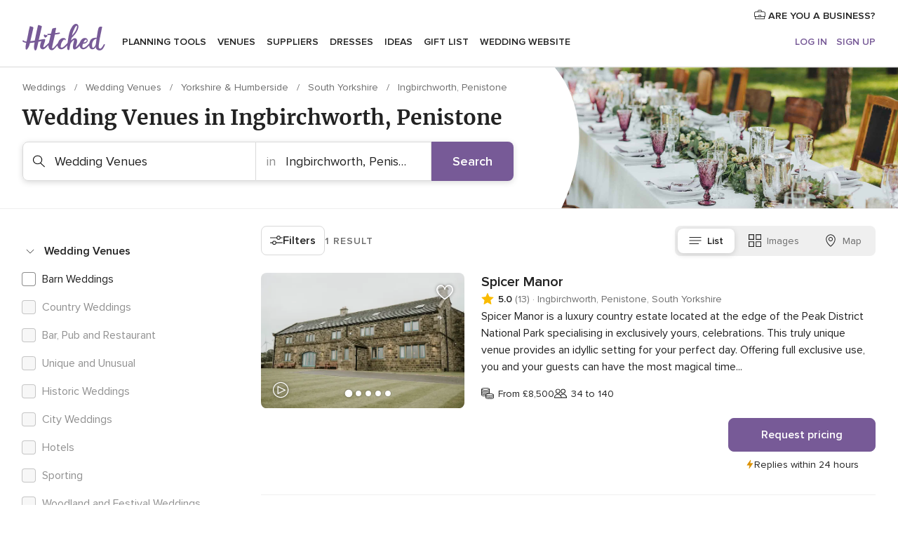

--- FILE ---
content_type: text/html; charset=UTF-8
request_url: https://www.hitched.co.uk/wedding-venues/ingbirchworth-penistone.htm
body_size: 60077
content:
<!DOCTYPE html>
<html lang="en-GB" prefix="og: http://ogp.me/ns#">
<head>
<meta http-equiv="Content-Type" content="text/html; charset=utf-8">
<title>The 10 Best Wedding Venues in Ingbirchworth, Penistone | hitched.co.uk</title>
<meta name="description" content="UK Wedding Venue Directory. Search for wedding venues and receptions. Includes details of civil venues and reviews of each wedding venue.">
<meta name="keywords" content="Wedding Venues Ingbirchworth, Penistone, Wedding Venues in Ingbirchworth, Penistone, Wedding Venues weddings Ingbirchworth, Penistone, Wedding Venues wedding Ingbirchworth, Penistone">
<meta name="robots" content="all">
<meta name="distribution" content="global">
<meta name="rating" content="general">
<meta name="pbdate" content="10:53:20 14/01/2026">
<link rel="canonical" href="https://www.hitched.co.uk/wedding-venues/ingbirchworth-penistone.htm">
<link rel="alternate" href="android-app://uk.co.weddingspot.launcher/weddingspotcouk/m.hitched.co.uk/wedding-venues/ingbirchworth-penistone.htm">
<meta name="viewport" content="width=device-width, initial-scale=1.0">
<meta name="apple-custom-itunes-app" content="app-id=606949137">
<meta name="apple-itunes-app" content="app-id=606949137, app-argument=https://app.appsflyer.com/id606949137?pid=WP-iOS-UK&c=WP-UK-LANDINGS&s=gb">
<meta name="google-play-app" content="app-id=uk.co.weddingspot.launcher">
<link rel="shortcut icon" href="https://www.hitched.co.uk/mobile/assets/img/favicon/favicon.png">
<meta property="fb:pages" content="83317592798" />
<meta property="fb:app_id" content="917591111729392" />
<meta property="og:type" content="website" />
<meta property="og:title" content="Find everything you need for your unique wedding" />
<meta property="og:description" content="Who doesn&apos;t want their wedding to be the day of their dreams? That&apos;s why we&apos;re here to help you plan it right and enjoy the whole process!" />
<meta property="og:image" content="https://cdn1.hitched.co.uk/assets/img/directory/headings/bg_directory-hero-banquetes.jpg">
<meta property="og:image:secure_url" content="https://cdn1.hitched.co.uk/assets/img/directory/headings/bg_directory-hero-banquetes.jpg">
<meta property="og:image:alt" content="Find everything you need for your unique wedding">
<meta property="og:url" content="https://www.hitched.co.uk/wedding-venues/ingbirchworth-penistone.htm" />
<meta name="twitter:card" content="summary_large_image" />
<link rel="stylesheet" href="https://www.hitched.co.uk/builds/desktop/css/symfnw-Hitched192-1-20260114-002_www_m_/WebBundleResponsiveMarketplaceListingHitched.css">
<script>
var internalTrackingService = internalTrackingService || {
triggerSubmit : function() {},
triggerAbandon : function() {},
loaded : false
};
</script>
<script type="text/javascript">
function getCookie (name) {var b = document.cookie.match('(^|;)\\s*' + name + '\\s*=\\s*([^;]+)'); return b ? unescape(b.pop()) : null}
function overrideOneTrustGeo () {
const otgeoCookie = getCookie('otgeo') || '';
const regexp = /^([A-Za-z]+)(?:,([A-Za-z]+))?$/g;
const matches = [...otgeoCookie.matchAll(regexp)][0];
if (matches) {
const countryCode = matches[1];
const stateCode = matches[2];
const geolocationResponse = {
countryCode
};
if (stateCode) {
geolocationResponse.stateCode = stateCode;
}
return {
geolocationResponse
};
}
}
var OneTrust = overrideOneTrustGeo() || undefined;
</script>
<span class="ot-sdk-show-settings" style="display: none"></span>
<script src="https://cdn.cookielaw.org/scripttemplates/otSDKStub.js" data-language="en-GB" data-domain-script="b2ba0fca-b56c-4f55-981c-935cd22f6e66" data-ignore-ga='true' defer></script>
<script>var isCountryCookiesActiveByDefault=false,CONSENT_ANALYTICS_GROUP="C0002",CONSENT_PERSONALIZATION_GROUP="C0003",CONSENT_TARGETED_ADVERTISING_GROUP="C0004",CONSENT_SOCIAL_MEDIA_GROUP="C0005",cookieConsentContent='',hideCookieConsentLayer= '', OptanonAlertBoxClosed='';hideCookieConsentLayer=getCookie('hideCookieConsentLayer');OptanonAlertBoxClosed=getCookie('OptanonAlertBoxClosed');if(hideCookieConsentLayer==="1"||Boolean(OptanonAlertBoxClosed)){cookieConsentContent=queryStringToJSON(getCookie('OptanonConsent')||'');}function getCookie(e){var o=document.cookie.match("(^|;)\\s*"+e+"\\s*=\\s*([^;]+)");return o?unescape(o.pop()):null}function queryStringToJSON(e){var o=e.split("&"),t={};return o.forEach(function(e){e=e.split("="),t[e[0]]=decodeURIComponent(e[1]||"")}),JSON.parse(JSON.stringify(t))}function isCookieGroupAllowed(e){var o=cookieConsentContent.groups;if("string"!=typeof o){if(!isCountryCookiesActiveByDefault && e===CONSENT_ANALYTICS_GROUP && getCookie('hideCookieConsentLayer')==="1"){return true}return isCountryCookiesActiveByDefault;}for(var t=o.split(","),n=0;n<t.length;n++)if(t[n].indexOf(e,0)>=0)return"1"===t[n].split(":")[1];return!1}function userHasAcceptedTheCookies(){var e=document.getElementsByTagName("body")[0],o=document.createEvent("HTMLEvents");cookieConsentContent=queryStringToJSON(getCookie("OptanonConsent")||""),!0===isCookieGroupAllowed(CONSENT_ANALYTICS_GROUP)&&(o.initEvent("analyticsCookiesHasBeenAccepted",!0,!1),e.dispatchEvent(o)),!0===isCookieGroupAllowed(CONSENT_PERSONALIZATION_GROUP)&&(o.initEvent("personalizationCookiesHasBeenAccepted",!0,!1),e.dispatchEvent(o)),!0===isCookieGroupAllowed(CONSENT_TARGETED_ADVERTISING_GROUP)&&(o.initEvent("targetedAdvertisingCookiesHasBeenAccepted",!0,!1),e.dispatchEvent(o)),!0===isCookieGroupAllowed(CONSENT_SOCIAL_MEDIA_GROUP)&&(o.initEvent("socialMediaAdvertisingCookiesHasBeenAccepted",!0,!1),e.dispatchEvent(o))}</script>
<script>
document.getElementsByTagName('body')[0].addEventListener('oneTrustLoaded', function () {
if (OneTrust.GetDomainData()?.ConsentModel?.Name === 'notice only') {
const cookiePolicyLinkSelector = document.querySelectorAll('.ot-sdk-show-settings')
cookiePolicyLinkSelector.forEach((selector) => {
selector.style.display = 'none'
})
}
})
</script>
<script>
function CMP() {
var body = document.getElementsByTagName('body')[0];
var event = document.createEvent('HTMLEvents');
var callbackIAB = (tcData, success) => {
if (success && (tcData.eventStatus === 'tcloaded' || tcData.eventStatus === 'useractioncomplete')) {
window.__tcfapi('removeEventListener', 2, () => {
}, callbackIAB);
if ((typeof window.Optanon !== "undefined" &&
!window.Optanon.GetDomainData().IsIABEnabled) ||
(tcData.gdprApplies &&
typeof window.Optanon !== "undefined" &&
window.Optanon.GetDomainData().IsIABEnabled &&
getCookie('OptanonAlertBoxClosed'))) {
userHasAcceptedTheCookies();
}
if (isCookieGroupAllowed(CONSENT_ANALYTICS_GROUP) !== true) {
event.initEvent('analyticsCookiesHasBeenDenied', true, false);
body.dispatchEvent(event);
}
if (isCookieGroupAllowed(CONSENT_TARGETED_ADVERTISING_GROUP) !== true) {
event.initEvent('targetedAdvertisingCookiesHasBeenDenied', true, false);
body.dispatchEvent(event);
}
if (tcData.gdprApplies && typeof window.Optanon !== "undefined" && window.Optanon.GetDomainData().IsIABEnabled) {
event.initEvent('IABTcDataReady', true, false);
body.dispatchEvent(event);
} else {
event.initEvent('nonIABCountryDataReady', true, false);
body.dispatchEvent(event);
}
}
}
var cnt = 0;
var consentSetInterval = setInterval(function () {
cnt += 1;
if (cnt === 600) {
userHasAcceptedTheCookies();
clearInterval(consentSetInterval);
}
if (typeof window.Optanon !== "undefined" && !window.Optanon.GetDomainData().IsIABEnabled) {
clearInterval(consentSetInterval);
userHasAcceptedTheCookies();
event.initEvent('oneTrustLoaded', true, false);
body.dispatchEvent(event);
event.initEvent('nonIABCountryDataReady', true, false);
body.dispatchEvent(event);
}
if (typeof window.__tcfapi !== "undefined") {
event.initEvent('oneTrustLoaded', true, false);
body.dispatchEvent(event);
clearInterval(consentSetInterval);
window.__tcfapi('addEventListener', 2, callbackIAB);
}
});
}
function OptanonWrapper() {
CMP();
}
</script>
</head><body>
<script>
var gtagScript = function() { var s = document.createElement("script"), el = document.getElementsByTagName("script")[0]; s.defer = true;
s.src = "https://www.googletagmanager.com/gtag/js?id=G-KTQ9MSRPY0";
el.parentNode.insertBefore(s, el);}
window.dataLayer = window.dataLayer || [];
const analyticsGroupOpt = isCookieGroupAllowed(CONSENT_ANALYTICS_GROUP) === true;
const targetedAdsOpt = isCookieGroupAllowed(CONSENT_TARGETED_ADVERTISING_GROUP) === true;
const personalizationOpt = isCookieGroupAllowed(CONSENT_PERSONALIZATION_GROUP) === true;
window['gtag_enable_tcf_support'] = true;
document.getElementsByTagName('body')[0].addEventListener('oneTrustLoaded', function () {
gtagScript();
});
function gtag(){dataLayer.push(arguments);}
gtag('js', new Date());
gtag('consent', 'default', {
'analytics_storage': analyticsGroupOpt ? 'granted' : 'denied',
'ad_storage': targetedAdsOpt ? 'granted' : 'denied',
'ad_user_data': targetedAdsOpt ? 'granted' : 'denied',
'ad_user_personalization': targetedAdsOpt ? 'granted' : 'denied',
'functionality_storage': targetedAdsOpt ? 'granted' : 'denied',
'personalization_storage': personalizationOpt ? 'granted' : 'denied',
'security_storage': 'granted'
});
gtag('set', 'ads_data_redaction', !analyticsGroupOpt);
gtag('set', 'allow_ad_personalization_signals', analyticsGroupOpt);
gtag('set', 'allow_google_signals', analyticsGroupOpt);
gtag('set', 'allow_interest_groups', analyticsGroupOpt);
gtag('config', 'G-KTQ9MSRPY0', { groups: 'analytics', 'send_page_view': false });
gtag('config', 'AW-1071976524', { groups: 'adwords' });
</script>

<div id="app-apps-download-banner" class="branch-banner-placeholder branchBannerPlaceholder"></div>

<a class="layoutSkipMain" href="#layoutMain">Skip to main content</a>
<header class="layoutHeader">
<span class="layoutHeader__hamburger app-header-menu-toggle">
<i class="svgIcon app-svg-async svgIcon__list-menu "   data-name="_common/list-menu" data-svg="https://cdn1.hitched.co.uk/assets/svg/optimized/_common/list-menu.svg" data-svg-lazyload="1"></i></span>
<a class="layoutHeader__logoAnchor app-analytics-event-click"
href="https://www.hitched.co.uk/">
<img src="https://www.hitched.co.uk/assets/img/logos/gen_logoHeader.svg"   alt="Weddings"  width="103" height="35"   >
</a>
<nav class="layoutHeader__nav app-header-nav">
<ul class="layoutNavMenu app-header-list">
<li class="layoutNavMenu__header">
<i class="svgIcon app-svg-async svgIcon__close layoutNavMenu__itemClose app-header-menu-toggle"   data-name="_common/close" data-svg="https://cdn1.hitched.co.uk/assets/svg/optimized/_common/close.svg" data-svg-lazyload="1"></i>        </li>
<li class="layoutNavMenu__item app-header-menu-item-openSection layoutNavMenu__item--my_wedding ">
<a href="https://www.hitched.co.uk/my-wedding-planner/"
class="layoutNavMenu__anchor app-header-menu-itemAnchor app-analytics-track-event-click "
data-tracking-section="header" data-tracking-category="Navigation" data-tracking-category-authed="1"
data-tracking-dt="tools"                >
Planning tools                </a>
<i class="svgIcon app-svg-async svgIcon__angleRightBlood layoutNavMenu__anchorArrow"   data-name="_common/angleRightBlood" data-svg="https://cdn1.hitched.co.uk/assets/svg/optimized/_common/angleRightBlood.svg" data-svg-lazyload="1"></i>
<div class="layoutNavMenuTab app-header-menu-itemDropdown">
<div class="layoutNavMenuTab__layout">
<div class="layoutNavMenuTab__header">
<i class="svgIcon app-svg-async svgIcon__angleLeftBlood layoutNavMenuTab__icon app-header-menu-item-closeSection"   data-name="_common/angleLeftBlood" data-svg="https://cdn1.hitched.co.uk/assets/svg/optimized/_common/angleLeftBlood.svg" data-svg-lazyload="1"></i>    <a class="layoutNavMenuTab__title" href="https://www.hitched.co.uk/my-wedding-planner/">
My wedding    </a>
<i class="svgIcon app-svg-async svgIcon__close layoutNavMenuTab__iconClose app-header-menu-toggle"   data-name="_common/close" data-svg="https://cdn1.hitched.co.uk/assets/svg/optimized/_common/close.svg" data-svg-lazyload="1"></i></div>
<div class="layoutNavMenuTabMyWedding">
<div class="layoutNavMenuTabMyWeddingList">
<a class="layoutNavMenuTabMyWedding__title" href="https://www.hitched.co.uk/my-wedding-planner/">
Plan your unique wedding        </a>
<ul class="layoutNavMenuTabMyWeddingList__content ">
<li class="layoutNavMenuTabMyWeddingList__item layoutNavMenuTabMyWeddingList__item--viewAll">
<a href="https://www.hitched.co.uk/my-wedding-planner/">View all</a>
</li>
<li class="layoutNavMenuTabMyWeddingList__item "
>
<a href="https://www.hitched.co.uk/planner/todo/">
<i class="svgIcon app-svg-async svgIcon__checklist layoutNavMenuTabMyWeddingList__itemIcon"   data-name="tools/categories/checklist" data-svg="https://cdn1.hitched.co.uk/assets/svg/optimized/tools/categories/checklist.svg" data-svg-lazyload="1"></i>                        Checklist                    </a>
</li>
<li class="layoutNavMenuTabMyWeddingList__item "
>
<a href="https://www.hitched.co.uk/planner/guest-manager/">
<i class="svgIcon app-svg-async svgIcon__guests layoutNavMenuTabMyWeddingList__itemIcon"   data-name="tools/categories/guests" data-svg="https://cdn1.hitched.co.uk/assets/svg/optimized/tools/categories/guests.svg" data-svg-lazyload="1"></i>                        Guests                    </a>
</li>
<li class="layoutNavMenuTabMyWeddingList__item "
>
<a href="https://www.hitched.co.uk/planner/tableplanner/">
<i class="svgIcon app-svg-async svgIcon__tables layoutNavMenuTabMyWeddingList__itemIcon"   data-name="tools/categories/tables" data-svg="https://cdn1.hitched.co.uk/assets/svg/optimized/tools/categories/tables.svg" data-svg-lazyload="1"></i>                        Seating chart                    </a>
</li>
<li class="layoutNavMenuTabMyWeddingList__item "
>
<a href="https://www.hitched.co.uk/planner/budget-planner/">
<i class="svgIcon app-svg-async svgIcon__budget layoutNavMenuTabMyWeddingList__itemIcon"   data-name="tools/categories/budget" data-svg="https://cdn1.hitched.co.uk/assets/svg/optimized/tools/categories/budget.svg" data-svg-lazyload="1"></i>                        Budget                    </a>
</li>
<li class="layoutNavMenuTabMyWeddingList__item "
>
<a href="https://www.hitched.co.uk/planner/shortlist/">
<i class="svgIcon app-svg-async svgIcon__vendors layoutNavMenuTabMyWeddingList__itemIcon"   data-name="tools/categories/vendors" data-svg="https://cdn1.hitched.co.uk/assets/svg/optimized/tools/categories/vendors.svg" data-svg-lazyload="1"></i>                        Wedding Suppliers                    </a>
</li>
<li class="layoutNavMenuTabMyWeddingList__item "
>
<a href="https://www.hitched.co.uk/website/index.php?actionReferrer=8">
<i class="svgIcon app-svg-async svgIcon__website layoutNavMenuTabMyWeddingList__itemIcon"   data-name="tools/categories/website" data-svg="https://cdn1.hitched.co.uk/assets/svg/optimized/tools/categories/website.svg" data-svg-lazyload="1"></i>                        Wedding website                    </a>
</li>
<li class="layoutNavMenuTabMyWeddingList__item app-analytics-track-event-click"
data-tracking-category="Navigation"
data-tracking-section="header_venues"
data-tracking-dt="contest"
>
<a href="https://www.hitched.co.uk/rewards">
<i class="svgIcon app-svg-async svgIcon__contest layoutNavMenuTabMyWeddingList__itemIcon"   data-name="tools/categories/contest" data-svg="https://cdn1.hitched.co.uk/assets/svg/optimized/tools/categories/contest.svg" data-svg-lazyload="1"></i>                        Hitched Rewards                    </a>
</li>
</ul>
</div>
<div class="layoutNavMenuTabMyWeddingBanners">
<div class="layoutNavMenuBannerBox app-header-menu-banner app-link "
data-href="https://www.hitched.co.uk/app-weddings"
>
<div class="layoutNavMenuBannerBox__content">
<p class="layoutNavMenuBannerBox__title">Get the Wedding Planning App</p>
<span class="layoutNavMenuBannerBox__subtitle">Get the Hitched app. Dream it. Plan it. Book it. Wherever you are.</span>
</div>
<img data-src="https://www.hitched.co.uk/assets/img/logos/square-icon.svg"  class="lazyload layoutNavMenuBannerBox__icon" alt="App icon"  width="60" height="60"  >
</div>
<div class="layoutNavMenuBannerBox app-header-menu-banner app-link "
data-href="https://www.hitched.co.uk/album-wedding-wedshoots"
>
<div class="layoutNavMenuBannerBox__content">
<a class="layoutNavMenuBannerBox__title" href="https://www.hitched.co.uk/album-wedding-wedshoots">Wedshoots</a>
<span class="layoutNavMenuBannerBox__subtitle">Collect all the photos from your wedding guests.</span>
</div>
<img data-src="https://www.hitched.co.uk/assets/img/wedshoots/ico_wedshoots.svg"  class="lazyload layoutNavMenuBannerBox__icon" alt="Wedshoots icon"  width="60" height="60"  >
</div>
</div>
</div>    </div>
</div>
</li>
<li class="layoutNavMenu__item app-header-menu-item-openSection layoutNavMenu__item--venues ">
<a href="https://www.hitched.co.uk/wedding-venues/"
class="layoutNavMenu__anchor app-header-menu-itemAnchor app-analytics-track-event-click "
data-tracking-section="header" data-tracking-category="Navigation" data-tracking-category-authed="1"
data-tracking-dt="venues"                >
Venues                </a>
<i class="svgIcon app-svg-async svgIcon__angleRightBlood layoutNavMenu__anchorArrow"   data-name="_common/angleRightBlood" data-svg="https://cdn1.hitched.co.uk/assets/svg/optimized/_common/angleRightBlood.svg" data-svg-lazyload="1"></i>
<div class="layoutNavMenuTab app-header-menu-itemDropdown">
<div class="layoutNavMenuTab__layout">
<div class="layoutNavMenuTab__header">
<i class="svgIcon app-svg-async svgIcon__angleLeftBlood layoutNavMenuTab__icon app-header-menu-item-closeSection"   data-name="_common/angleLeftBlood" data-svg="https://cdn1.hitched.co.uk/assets/svg/optimized/_common/angleLeftBlood.svg" data-svg-lazyload="1"></i>    <a class="layoutNavMenuTab__title" href="https://www.hitched.co.uk/wedding-venues/">
Venues    </a>
<i class="svgIcon app-svg-async svgIcon__close layoutNavMenuTab__iconClose app-header-menu-toggle"   data-name="_common/close" data-svg="https://cdn1.hitched.co.uk/assets/svg/optimized/_common/close.svg" data-svg-lazyload="1"></i></div>
<div class="layoutNavMenuTabVenues">
<div class="layoutNavMenuTabVenues__categories">
<div class="layoutNavMenuTabVenuesList">
<a class="layoutNavMenuTabVenues__title"
href="https://www.hitched.co.uk/wedding-venues/">
Wedding Venues            </a>
<ul class="layoutNavMenuTabVenuesList__content">
<li class="layoutNavMenuTabVenuesList__item layoutNavMenuTabVenuesList__item--viewAll">
<a href="https://www.hitched.co.uk/wedding-venues/">View all</a>
</li>
<li class="layoutNavMenuTabVenuesList__item">
<a href="https://www.hitched.co.uk/wedding-venues/barn-wedding-venues/">
Barn Weddings                        </a>
</li>
<li class="layoutNavMenuTabVenuesList__item">
<a href="https://www.hitched.co.uk/wedding-venues/country-wedding-venues/">
Country Weddings                        </a>
</li>
<li class="layoutNavMenuTabVenuesList__item">
<a href="https://www.hitched.co.uk/wedding-venues/pub-or-restaurant-wedding-venues/">
Bar, Pub and Restaurant                        </a>
</li>
<li class="layoutNavMenuTabVenuesList__item">
<a href="https://www.hitched.co.uk/wedding-venues/unique-weddings-wedding-venues/">
Unique and Unusual                        </a>
</li>
<li class="layoutNavMenuTabVenuesList__item">
<a href="https://www.hitched.co.uk/wedding-venues/castle-wedding-venues/">
Castle Weddings                        </a>
</li>
<li class="layoutNavMenuTabVenuesList__item">
<a href="https://www.hitched.co.uk/wedding-venues/historic-wedding-venues/">
Historic Weddings                        </a>
</li>
<li class="layoutNavMenuTabVenuesList__item">
<a href="https://www.hitched.co.uk/wedding-venues/vineyard-weddings-wedding-venues/">
Vineyard and Winery                        </a>
</li>
<li class="layoutNavMenuTabVenuesList__item">
<a href="https://www.hitched.co.uk/wedding-venues/city-wedding-venues/">
City Weddings                        </a>
</li>
<li class="layoutNavMenuTabVenuesList__item">
<a href="https://www.hitched.co.uk/wedding-venues/hotel-wedding-venues/">
Hotels                        </a>
</li>
<li class="layoutNavMenuTabVenuesList__item">
<a href="https://www.hitched.co.uk/wedding-venues/sporting-wedding-venues/">
Sporting                        </a>
</li>
<li class="layoutNavMenuTabVenuesList__item">
<a href="https://www.hitched.co.uk/wedding-venues/woodland-and-festival-wedding-venues/">
Woodland and Festival Weddings                        </a>
</li>
<li class="layoutNavMenuTabVenuesList__item">
<a href="https://www.hitched.co.uk/wedding-venues/coastal-wedding-venues/">
Coastal and Beach Weddings                        </a>
</li>
<li class="layoutNavMenuTabVenuesList__item">
<a href="https://www.hitched.co.uk/wedding-venues/marquee-wedding-venues/">
Marquee and Tent                        </a>
</li>
<li class="layoutNavMenuTabVenuesList__item">
<a href="https://www.hitched.co.uk/wedding-venues/stately-home-wedding-venues/">
Stately Home                        </a>
</li>
<li class="layoutNavMenuTabVenuesList__item">
<a href="https://www.hitched.co.uk/wedding-venues/asian-wedding-wedding-venues/">
Asian Weddings                        </a>
</li>
<li class="layoutNavMenuTabVenuesList__item layoutNavMenuTabVenuesList__item--highlight">
<a href="https://www.hitched.co.uk/promotions/wedding-venues">
Deals                        </a>
</li>
</ul>
</div>
</div>
<div class="layoutNavMenuTabVenuesBanners">
<div class="layoutNavMenuBannerBox app-header-menu-banner app-link app-analytics-track-event-click"
data-href="https://www.hitched.co.uk/destination-wedding"
data-tracking-section=header_venues                      data-tracking-category=Navigation                      data-tracking-dt=destination_weddings         >
<div class="layoutNavMenuBannerBox__content">
<p class="layoutNavMenuBannerBox__title">Destination weddings</p>
<span class="layoutNavMenuBannerBox__subtitle">Plan your wedding abroad.</span>
</div>
<img class="svgIcon svgIcon__plane_destination layoutNavMenuBannerBox__icon lazyload" data-src="https://cdn1.hitched.co.uk/assets/svg/original/illustration/plane_destination.svg"  alt="illustration plane destination" width="56" height="56" >    </div>
<div class="layoutNavMenuBannerBox app-header-menu-banner app-link app-analytics-track-event-click"
data-href="https://www.hitched.co.uk/rewards"
data-tracking-section=header_venues                      data-tracking-category=Navigation                      data-tracking-dt=contest         >
<div class="layoutNavMenuBannerBox__content">
<p class="layoutNavMenuBannerBox__title">Win £3,000</p>
<span class="layoutNavMenuBannerBox__subtitle">Earn entries and participate in the Hitched Rewards contest!</span>
</div>
<img class="svgIcon svgIcon__stars layoutNavMenuBannerBox__icon lazyload" data-src="https://cdn1.hitched.co.uk/assets/svg/original/illustration/stars.svg"  alt="illustration stars" width="56" height="56" >    </div>
</div>
</div>
</div>
</div>
</li>
<li class="layoutNavMenu__item app-header-menu-item-openSection layoutNavMenu__item--vendors ">
<a href="https://www.hitched.co.uk/wedding-suppliers/"
class="layoutNavMenu__anchor app-header-menu-itemAnchor app-analytics-track-event-click "
data-tracking-section="header" data-tracking-category="Navigation" data-tracking-category-authed="1"
data-tracking-dt="vendors"                >
Suppliers                </a>
<i class="svgIcon app-svg-async svgIcon__angleRightBlood layoutNavMenu__anchorArrow"   data-name="_common/angleRightBlood" data-svg="https://cdn1.hitched.co.uk/assets/svg/optimized/_common/angleRightBlood.svg" data-svg-lazyload="1"></i>
<div class="layoutNavMenuTab app-header-menu-itemDropdown">
<div class="layoutNavMenuTab__layout">
<div class="layoutNavMenuTab__header">
<i class="svgIcon app-svg-async svgIcon__angleLeftBlood layoutNavMenuTab__icon app-header-menu-item-closeSection"   data-name="_common/angleLeftBlood" data-svg="https://cdn1.hitched.co.uk/assets/svg/optimized/_common/angleLeftBlood.svg" data-svg-lazyload="1"></i>    <a class="layoutNavMenuTab__title" href="https://www.hitched.co.uk/wedding-suppliers/">
Suppliers    </a>
<i class="svgIcon app-svg-async svgIcon__close layoutNavMenuTab__iconClose app-header-menu-toggle"   data-name="_common/close" data-svg="https://cdn1.hitched.co.uk/assets/svg/optimized/_common/close.svg" data-svg-lazyload="1"></i></div>
<div class="layoutNavMenuTabVendors">
<div class="layoutNavMenuTabVendors__content">
<div class="layoutNavMenuTabVendorsList">
<a class="layoutNavMenuTabVendors__title" href="https://www.hitched.co.uk/wedding-suppliers/">
Book all the services for your wedding            </a>
<ul class="layoutNavMenuTabVendorsList__content">
<li class="layoutNavMenuTabVendorsList__item layoutNavMenuTabVendorsList__item--viewAll">
<a href="https://www.hitched.co.uk/wedding-suppliers/">View all</a>
</li>
<li class="layoutNavMenuTabVendorsList__item">
<i class="svgIcon app-svg-async svgIcon__categPhoto layoutNavMenuTabVendorsList__itemIcon"   data-name="vendors/categories/categPhoto" data-svg="https://cdn1.hitched.co.uk/assets/svg/optimized/vendors/categories/categPhoto.svg" data-svg-lazyload="1"></i>                        <a href="https://www.hitched.co.uk/wedding-photographers/">
Photographers                        </a>
</li>
<li class="layoutNavMenuTabVendorsList__item">
<i class="svgIcon app-svg-async svgIcon__categVideo layoutNavMenuTabVendorsList__itemIcon"   data-name="vendors/categories/categVideo" data-svg="https://cdn1.hitched.co.uk/assets/svg/optimized/vendors/categories/categVideo.svg" data-svg-lazyload="1"></i>                        <a href="https://www.hitched.co.uk/wedding-videographers/">
Videographers                        </a>
</li>
<li class="layoutNavMenuTabVendorsList__item">
<i class="svgIcon app-svg-async svgIcon__categMusic layoutNavMenuTabVendorsList__itemIcon"   data-name="vendors/categories/categMusic" data-svg="https://cdn1.hitched.co.uk/assets/svg/optimized/vendors/categories/categMusic.svg" data-svg-lazyload="1"></i>                        <a href="https://www.hitched.co.uk/wedding-music-and-djs/">
Music and DJs                        </a>
</li>
<li class="layoutNavMenuTabVendorsList__item">
<i class="svgIcon app-svg-async svgIcon__categRental layoutNavMenuTabVendorsList__itemIcon"   data-name="vendors/categories/categRental" data-svg="https://cdn1.hitched.co.uk/assets/svg/optimized/vendors/categories/categRental.svg" data-svg-lazyload="1"></i>                        <a href="https://www.hitched.co.uk/wedding-cars-and-travel/">
Cars and Travel                        </a>
</li>
<li class="layoutNavMenuTabVendorsList__item">
<i class="svgIcon app-svg-async svgIcon__categInvite layoutNavMenuTabVendorsList__itemIcon"   data-name="vendors/categories/categInvite" data-svg="https://cdn1.hitched.co.uk/assets/svg/optimized/vendors/categories/categInvite.svg" data-svg-lazyload="1"></i>                        <a href="https://www.hitched.co.uk/wedding-stationery/">
Stationery                        </a>
</li>
<li class="layoutNavMenuTabVendorsList__item">
<i class="svgIcon app-svg-async svgIcon__categGift layoutNavMenuTabVendorsList__itemIcon"   data-name="vendors/categories/categGift" data-svg="https://cdn1.hitched.co.uk/assets/svg/optimized/vendors/categories/categGift.svg" data-svg-lazyload="1"></i>                        <a href="https://www.hitched.co.uk/wedding-favours/">
Favours                        </a>
</li>
<li class="layoutNavMenuTabVendorsList__item">
<i class="svgIcon app-svg-async svgIcon__categFlower layoutNavMenuTabVendorsList__itemIcon"   data-name="vendors/categories/categFlower" data-svg="https://cdn1.hitched.co.uk/assets/svg/optimized/vendors/categories/categFlower.svg" data-svg-lazyload="1"></i>                        <a href="https://www.hitched.co.uk/wedding-florist/">
Florists                        </a>
</li>
<li class="layoutNavMenuTabVendorsList__item">
<i class="svgIcon app-svg-async svgIcon__categPlanner layoutNavMenuTabVendorsList__itemIcon"   data-name="vendors/categories/categPlanner" data-svg="https://cdn1.hitched.co.uk/assets/svg/optimized/vendors/categories/categPlanner.svg" data-svg-lazyload="1"></i>                        <a href="https://www.hitched.co.uk/wedding-planner/">
Planners                        </a>
</li>
<li class="layoutNavMenuTabVendorsList__item">
<i class="svgIcon app-svg-async svgIcon__categPlane layoutNavMenuTabVendorsList__itemIcon"   data-name="vendors/categories/categPlane" data-svg="https://cdn1.hitched.co.uk/assets/svg/optimized/vendors/categories/categPlane.svg" data-svg-lazyload="1"></i>                        <a href="https://www.hitched.co.uk/wedding-honeymoons/">
Honeymoons                        </a>
</li>
</ul>
</div>
<div class="layoutNavMenuTabVendorsListOthers">
<p class="layoutNavMenuTabVendorsListOthers__subtitle">More wedding professionals</p>
<ul class="layoutNavMenuTabVendorsListOthers__container">
<li class="layoutNavMenuTabVendorsListOthers__item">
<a href="https://www.hitched.co.uk/wedding-beauty-hair-make-up/">
Beauty, Hair & Make Up                        </a>
</li>
<li class="layoutNavMenuTabVendorsListOthers__item">
<a href="https://www.hitched.co.uk/wedding-decorative-hire/">
Decor Hire and Styling                        </a>
</li>
<li class="layoutNavMenuTabVendorsListOthers__item">
<a href="https://www.hitched.co.uk/wedding-mobile-bar-services/">
Mobile Bar Services                        </a>
</li>
<li class="layoutNavMenuTabVendorsListOthers__item">
<a href="https://www.hitched.co.uk/wedding-something-different/">
Something Different                        </a>
</li>
<li class="layoutNavMenuTabVendorsListOthers__item">
<a href="https://www.hitched.co.uk/wedding-bridalwear-shop/">
Bridalwear Shops                        </a>
</li>
<li class="layoutNavMenuTabVendorsListOthers__item">
<a href="https://www.hitched.co.uk/wedding-entertainment/">
Entertainment                        </a>
</li>
<li class="layoutNavMenuTabVendorsListOthers__item">
<a href="https://www.hitched.co.uk/wedding-speechwriting/">
Speechwriting                        </a>
</li>
<li class="layoutNavMenuTabVendorsListOthers__item">
<a href="https://www.hitched.co.uk/wedding-cakes/">
Cakes                        </a>
</li>
<li class="layoutNavMenuTabVendorsListOthers__item">
<a href="https://www.hitched.co.uk/wedding-catering/">
Catering                        </a>
</li>
<li class="layoutNavMenuTabVendorsListOthers__item">
<a href="https://www.hitched.co.uk/wedding-marquee-and-tipi-hire/">
Marquee & Tipi Hire                        </a>
</li>
<li class="layoutNavMenuTabVendorsListOthers__item">
<a href="https://www.hitched.co.uk/wedding-photo-booths/">
Photo Booth                        </a>
</li>
<li class="layoutNavMenuTabVendorsListOthers__item">
<a href="https://www.hitched.co.uk/wedding-celebrants/">
Celebrants                        </a>
</li>
<li class="layoutNavMenuTabVendorsListOthers__deals">
<a href="https://www.hitched.co.uk/promotions/wedding-suppliers">
Deals                        </a>
</li>
</ul>
</div>
</div>
<div class="layoutNavMenuTabVendorsBanners">
<div class="layoutNavMenuBannerBox app-header-menu-banner app-link app-analytics-track-event-click"
data-href="https://www.hitched.co.uk/destination-wedding"
data-tracking-section=header_vendors                      data-tracking-category=Navigation                      data-tracking-dt=destination_weddings         >
<div class="layoutNavMenuBannerBox__content">
<p class="layoutNavMenuBannerBox__title">Destination weddings</p>
<span class="layoutNavMenuBannerBox__subtitle">Plan your wedding abroad.</span>
</div>
<img class="svgIcon svgIcon__plane_destination layoutNavMenuBannerBox__icon lazyload" data-src="https://cdn1.hitched.co.uk/assets/svg/original/illustration/plane_destination.svg"  alt="illustration plane destination" width="56" height="56" >    </div>
<div class="layoutNavMenuBannerBox app-header-menu-banner app-link app-analytics-track-event-click"
data-href="https://www.hitched.co.uk/rewards"
data-tracking-section=header_vendors                      data-tracking-category=Navigation                      data-tracking-dt=contest         >
<div class="layoutNavMenuBannerBox__content">
<p class="layoutNavMenuBannerBox__title">Win £3,000</p>
<span class="layoutNavMenuBannerBox__subtitle">Earn entries and participate in the Hitched Rewards contest!</span>
</div>
<img class="svgIcon svgIcon__stars layoutNavMenuBannerBox__icon lazyload" data-src="https://cdn1.hitched.co.uk/assets/svg/original/illustration/stars.svg"  alt="illustration stars" width="56" height="56" >    </div>
</div>
</div>    </div>
</div>
</li>
<li class="layoutNavMenu__item app-header-menu-item-openSection layoutNavMenu__item--dresses ">
<a href="https://www.hitched.co.uk/wedding-dresses/"
class="layoutNavMenu__anchor app-header-menu-itemAnchor app-analytics-track-event-click "
data-tracking-section="header" data-tracking-category="Navigation" data-tracking-category-authed="1"
data-tracking-dt="dresses"                >
Dresses                </a>
<i class="svgIcon app-svg-async svgIcon__angleRightBlood layoutNavMenu__anchorArrow"   data-name="_common/angleRightBlood" data-svg="https://cdn1.hitched.co.uk/assets/svg/optimized/_common/angleRightBlood.svg" data-svg-lazyload="1"></i>
<div class="layoutNavMenuTab app-header-menu-itemDropdown">
<div class="layoutNavMenuTab__layout">
<div class="layoutNavMenuTab__header">
<i class="svgIcon app-svg-async svgIcon__angleLeftBlood layoutNavMenuTab__icon app-header-menu-item-closeSection"   data-name="_common/angleLeftBlood" data-svg="https://cdn1.hitched.co.uk/assets/svg/optimized/_common/angleLeftBlood.svg" data-svg-lazyload="1"></i>    <a class="layoutNavMenuTab__title" href="https://www.hitched.co.uk/wedding-dresses/">
Dresses    </a>
<i class="svgIcon app-svg-async svgIcon__close layoutNavMenuTab__iconClose app-header-menu-toggle"   data-name="_common/close" data-svg="https://cdn1.hitched.co.uk/assets/svg/optimized/_common/close.svg" data-svg-lazyload="1"></i></div>
<div class="layoutNavMenuTabDresses">
<div class="layoutNavMenuTabDressesList">
<a class="layoutNavMenuTabDresses__title" href="https://www.hitched.co.uk/wedding-dresses/">
Attire for the entire wedding party        </a>
<ul class="layoutNavMenuTabDressesList__content">
<li class="layoutNavMenuTabDressesList__item layoutNavMenuTabDressesList__item--viewAll">
<a href="https://www.hitched.co.uk/wedding-dresses/">View all</a>
</li>
<li class="layoutNavMenuTabDressesList__item">
<a href="https://www.hitched.co.uk/wedding-dresses/" class="layoutNavMenuTabDressesList__Link">
<i class="svgIcon app-svg-async svgIcon__bride-dress layoutNavMenuTabDressesList__itemIcon"   data-name="dresses/categories/bride-dress" data-svg="https://cdn1.hitched.co.uk/assets/svg/optimized/dresses/categories/bride-dress.svg" data-svg-lazyload="1"></i>                        Bride                    </a>
</li>
<li class="layoutNavMenuTabDressesList__item">
<a href="https://www.hitched.co.uk/mens-wedding-suits/" class="layoutNavMenuTabDressesList__Link">
<i class="svgIcon app-svg-async svgIcon__suit layoutNavMenuTabDressesList__itemIcon"   data-name="dresses/categories/suit" data-svg="https://cdn1.hitched.co.uk/assets/svg/optimized/dresses/categories/suit.svg" data-svg-lazyload="1"></i>                        Groom                    </a>
</li>
<li class="layoutNavMenuTabDressesList__item">
<a href="https://www.hitched.co.uk/mother-of-the-bride/" class="layoutNavMenuTabDressesList__Link">
<i class="svgIcon app-svg-async svgIcon__godmum layoutNavMenuTabDressesList__itemIcon"   data-name="dresses/categories/godmum" data-svg="https://cdn1.hitched.co.uk/assets/svg/optimized/dresses/categories/godmum.svg" data-svg-lazyload="1"></i>                        Mother of the bride                    </a>
</li>
<li class="layoutNavMenuTabDressesList__item">
<a href="https://www.hitched.co.uk/bridesmaids-dresses/" class="layoutNavMenuTabDressesList__Link">
<i class="svgIcon app-svg-async svgIcon__dress layoutNavMenuTabDressesList__itemIcon"   data-name="dresses/categories/dress" data-svg="https://cdn1.hitched.co.uk/assets/svg/optimized/dresses/categories/dress.svg" data-svg-lazyload="1"></i>                        Bridesmaids                    </a>
</li>
<li class="layoutNavMenuTabDressesList__item">
<a href="https://www.hitched.co.uk/bridal-headwear-and-jewellery/" class="layoutNavMenuTabDressesList__Link">
<i class="svgIcon app-svg-async svgIcon__diamond layoutNavMenuTabDressesList__itemIcon"   data-name="dresses/categories/diamond" data-svg="https://cdn1.hitched.co.uk/assets/svg/optimized/dresses/categories/diamond.svg" data-svg-lazyload="1"></i>                        Jewellery                    </a>
</li>
<li class="layoutNavMenuTabDressesList__item">
<a href="https://www.hitched.co.uk/wedding-shoes/" class="layoutNavMenuTabDressesList__Link">
<i class="svgIcon app-svg-async svgIcon__shoe layoutNavMenuTabDressesList__itemIcon"   data-name="dresses/categories/shoe" data-svg="https://cdn1.hitched.co.uk/assets/svg/optimized/dresses/categories/shoe.svg" data-svg-lazyload="1"></i>                        Shoes                    </a>
</li>
<li class="layoutNavMenuTabDressesList__item">
<a href="https://www.hitched.co.uk/wedding-cufflinks-and-watches/" class="layoutNavMenuTabDressesList__Link">
<i class="svgIcon app-svg-async svgIcon__handbag layoutNavMenuTabDressesList__itemIcon"   data-name="dresses/categories/handbag" data-svg="https://cdn1.hitched.co.uk/assets/svg/optimized/dresses/categories/handbag.svg" data-svg-lazyload="1"></i>                        Cufflinks                    </a>
</li>
<li class="layoutNavMenuTabDressesList__item">
<a href="https://www.hitched.co.uk/wedding-rings/" class="layoutNavMenuTabDressesList__Link">
<i class="svgIcon app-svg-async svgIcon__ring layoutNavMenuTabDressesList__itemIcon"   data-name="dresses/categories/ring" data-svg="https://cdn1.hitched.co.uk/assets/svg/optimized/dresses/categories/ring.svg" data-svg-lazyload="1"></i>                        Rings                    </a>
</li>
</ul>
</div>
<div class="layoutNavMenuTabDressesFeatured">
<p class="layoutNavMenuTabDresses__subtitle">Featured designers</p>
<div class="layoutNavMenuTabDressesFeatured__content">
<a href="https://www.hitched.co.uk/wedding-dresses/justin-alexander-signature/">
<figure class="layoutNavMenuTabDressesFeaturedItem">
<img data-src="https://cdn0.hitched.co.uk/cat/wedding-dresses/justin-alexander-signature/sculptura--mfvr628511.jpg"  class="lazyload layoutNavMenuTabDressesFeaturedItem__image" alt="Justin Alexander Signature"  width="290" height="406"  >
<figcaption class="layoutNavMenuTabDressesFeaturedItem__name">Justin Alexander Signature</figcaption>
</figure>
</a>
<a href="https://www.hitched.co.uk/wedding-dresses/justin-alexander/">
<figure class="layoutNavMenuTabDressesFeaturedItem">
<img data-src="https://cdn0.hitched.co.uk/cat/wedding-dresses/justin-alexander/landon--mfvr627999.jpg"  class="lazyload layoutNavMenuTabDressesFeaturedItem__image" alt="Justin Alexander"  width="290" height="406"  >
<figcaption class="layoutNavMenuTabDressesFeaturedItem__name">Justin Alexander</figcaption>
</figure>
</a>
<a href="https://www.hitched.co.uk/wedding-dresses/martina-liana/">
<figure class="layoutNavMenuTabDressesFeaturedItem">
<img data-src="https://cdn0.hitched.co.uk/cat/wedding-dresses/martina-liana/ml1998--mfvr627295.jpg"  class="lazyload layoutNavMenuTabDressesFeaturedItem__image" alt="Martina Liana"  width="290" height="406"  >
<figcaption class="layoutNavMenuTabDressesFeaturedItem__name">Martina Liana</figcaption>
</figure>
</a>
<a href="https://www.hitched.co.uk/wedding-dresses/stella-york/">
<figure class="layoutNavMenuTabDressesFeaturedItem">
<img data-src="https://cdn0.hitched.co.uk/cat/wedding-dresses/stella-york/sy8215--mfvr626993.jpg"  class="lazyload layoutNavMenuTabDressesFeaturedItem__image" alt="Stella York"  width="290" height="406"  >
<figcaption class="layoutNavMenuTabDressesFeaturedItem__name">Stella York</figcaption>
</figure>
</a>
<a href="https://www.hitched.co.uk/wedding-dresses/jennifer-wren/">
<figure class="layoutNavMenuTabDressesFeaturedItem">
<img data-src="https://cdn0.hitched.co.uk/cat/wedding-dresses/jennifer-wren/jw230921--mfvr603581.jpg"  class="lazyload layoutNavMenuTabDressesFeaturedItem__image" alt="Jennifer Wren"  width="290" height="406"  >
<figcaption class="layoutNavMenuTabDressesFeaturedItem__name">Jennifer Wren</figcaption>
</figure>
</a>
</div>
</div>
</div>
</div>
</div>
</li>
<li class="layoutNavMenu__item app-header-menu-item-openSection layoutNavMenu__item--articles ">
<a href="https://www.hitched.co.uk/wedding-planning/"
class="layoutNavMenu__anchor app-header-menu-itemAnchor app-analytics-track-event-click "
data-tracking-section="header" data-tracking-category="Navigation" data-tracking-category-authed="1"
data-tracking-dt="ideas"                >
Ideas                </a>
<i class="svgIcon app-svg-async svgIcon__angleRightBlood layoutNavMenu__anchorArrow"   data-name="_common/angleRightBlood" data-svg="https://cdn1.hitched.co.uk/assets/svg/optimized/_common/angleRightBlood.svg" data-svg-lazyload="1"></i>
<div class="layoutNavMenuTab app-header-menu-itemDropdown">
<div class="layoutNavMenuTab__layout">
<div class="layoutNavMenuTab__header">
<i class="svgIcon app-svg-async svgIcon__angleLeftBlood layoutNavMenuTab__icon app-header-menu-item-closeSection"   data-name="_common/angleLeftBlood" data-svg="https://cdn1.hitched.co.uk/assets/svg/optimized/_common/angleLeftBlood.svg" data-svg-lazyload="1"></i>    <a class="layoutNavMenuTab__title" href="https://www.hitched.co.uk/wedding-planning/">
Wedding ideas    </a>
<i class="svgIcon app-svg-async svgIcon__close layoutNavMenuTab__iconClose app-header-menu-toggle"   data-name="_common/close" data-svg="https://cdn1.hitched.co.uk/assets/svg/optimized/_common/close.svg" data-svg-lazyload="1"></i></div>
<div class="layoutNavMenuTabArticles">
<div class="layoutNavMenuTabArticlesList">
<a class="layoutNavMenuTabArticles__title" href="https://www.hitched.co.uk/wedding-planning/">
Wedding inspiration and ideas        </a>
<ul class="layoutNavMenuTabArticlesList__content">
<li class="layoutNavMenuTabArticlesList__item layoutNavMenuTabArticlesList__item--viewAll">
<a href="https://www.hitched.co.uk/wedding-planning/">View all</a>
</li>
<li class="layoutNavMenuTabArticlesList__item">
<a href="https://www.hitched.co.uk/real-weddings/">
Real Weddings                    </a>
</li>
<li class="layoutNavMenuTabArticlesList__item">
<a href="https://www.hitched.co.uk/wedding-planning/organising-and-planning/">
Planning Essentials                    </a>
</li>
<li class="layoutNavMenuTabArticlesList__item">
<a href="https://www.hitched.co.uk/wedding-planning/invite-wording-and-etiquette/">
Stationery and Wording Ideas                    </a>
</li>
<li class="layoutNavMenuTabArticlesList__item">
<a href="https://www.hitched.co.uk/wedding-planning/budget/">
Budget                    </a>
</li>
<li class="layoutNavMenuTabArticlesList__item">
<a href="https://www.hitched.co.uk/wedding-planning/stag-and-hen/">
Stag and Hen                    </a>
</li>
<li class="layoutNavMenuTabArticlesList__item">
<a href="https://www.hitched.co.uk/wedding-planning/ceremony-and-reception/">
Ceremony and Reception                    </a>
</li>
<li class="layoutNavMenuTabArticlesList__item">
<a href="https://www.hitched.co.uk/wedding-planning/entertainment/">
Entertainment                    </a>
</li>
<li class="layoutNavMenuTabArticlesList__item">
<a href="https://www.hitched.co.uk/wedding-planning/bridalwear-articles/">
Wedding Fashion                    </a>
</li>
<li class="layoutNavMenuTabArticlesList__item">
<a href="https://www.hitched.co.uk/wedding-planning/flowers/">
Flowers                    </a>
</li>
<li class="layoutNavMenuTabArticlesList__item">
<a href="https://www.hitched.co.uk/wedding-planning/cakes/">
Cakes                    </a>
</li>
<li class="layoutNavMenuTabArticlesList__item">
<a href="https://www.hitched.co.uk/wedding-planning/photography/">
Photography                    </a>
</li>
<li class="layoutNavMenuTabArticlesList__item">
<a href="https://www.hitched.co.uk/wedding-planning/beauty/">
Beauty and Wellbeing                    </a>
</li>
<li class="layoutNavMenuTabArticlesList__item">
<a href="https://www.hitched.co.uk/wedding-planning/wedding-diy/">
Wedding DIY                    </a>
</li>
<li class="layoutNavMenuTabArticlesList__item">
<a href="https://www.hitched.co.uk/wedding-planning/honeymoon-articles/">
Honeymoons                    </a>
</li>
<li class="layoutNavMenuTabArticlesList__item">
<a href="https://www.hitched.co.uk/wedding-speeches/">
Wedding Speeches                    </a>
</li>
<li class="layoutNavMenuTabArticlesList__item">
<a href="https://www.hitched.co.uk/wedding-planning/news/">
News                    </a>
</li>
<li class="layoutNavMenuTabArticlesList__item">
<a href="https://www.hitched.co.uk/wedding-planning/promotional/">
Promotional                    </a>
</li>
<li class="layoutNavMenuTabArticlesList__item">
<a href="https://www.hitched.co.uk/wedding-songs/">
Wedding Songs                    </a>
</li>
</ul>
</div>
<div class="layoutNavMenuTabArticlesBanners">
<div class="layoutNavMenuTabArticlesBannersItem app-header-menu-banner app-link"
data-href="https://www.hitched.co.uk/wedding-photos">
<figure class="layoutNavMenuTabArticlesBannersItem__figure">
<img data-src="https://www.hitched.co.uk/assets/img/components/header/tabs/realweddings_banner.jpg" data-srcset="https://www.hitched.co.uk/assets/img/components/header/tabs/realweddings_banner@2x.jpg 2x" class="lazyload layoutNavMenuTabArticlesBannersItem__image" alt="Real weddings"  width="304" height="90"  >
<figcaption class="layoutNavMenuTabArticlesBannersItem__content">
<a href="https://www.hitched.co.uk/wedding-photos"
title="Real weddings"
class="layoutNavMenuTabArticlesBannersItem__title">Real weddings</a>
<p class="layoutNavMenuTabArticlesBannersItem__description">
Find wedding inspiration that fits your style with photos from real couples.            </p>
</figcaption>
</figure>
</div>
</div>
</div>    </div>
</div>
</li>
<li class="layoutNavMenu__item app-header-menu-item-openSection layoutNavMenu__item--community ">
<a href="https://forums.hitched.co.uk/"
class="layoutNavMenu__anchor app-header-menu-itemAnchor app-analytics-track-event-click "
data-tracking-section="header" data-tracking-category="Navigation" data-tracking-category-authed="1"
data-tracking-dt="community"                >
Wedding forums                </a>
<i class="svgIcon app-svg-async svgIcon__angleRightBlood layoutNavMenu__anchorArrow"   data-name="_common/angleRightBlood" data-svg="https://cdn1.hitched.co.uk/assets/svg/optimized/_common/angleRightBlood.svg" data-svg-lazyload="1"></i>
<div class="layoutNavMenuTab app-header-menu-itemDropdown">
<div class="layoutNavMenuTab__layout">
<div class="layoutNavMenuTab__header">
<i class="svgIcon app-svg-async svgIcon__angleLeftBlood layoutNavMenuTab__icon app-header-menu-item-closeSection"   data-name="_common/angleLeftBlood" data-svg="https://cdn1.hitched.co.uk/assets/svg/optimized/_common/angleLeftBlood.svg" data-svg-lazyload="1"></i>    <a class="layoutNavMenuTab__title" href="https://forums.hitched.co.uk/">
Wedding forums    </a>
<i class="svgIcon app-svg-async svgIcon__close layoutNavMenuTab__iconClose app-header-menu-toggle"   data-name="_common/close" data-svg="https://cdn1.hitched.co.uk/assets/svg/optimized/_common/close.svg" data-svg-lazyload="1"></i></div>
<div class="layoutNavMenuTabCommunity">
<div class="layoutNavMenuTabCommunityList">
<a class="layoutNavMenuTabCommunity__title" href="https://forums.hitched.co.uk/">
Forums        </a>
<ul class="layoutNavMenuTabCommunityList__content">
<li class="layoutNavMenuTabCommunityList__item layoutNavMenuTabCommunityList__item--viewAll">
<a href="https://forums.hitched.co.uk/">View all</a>
</li>
<li class="layoutNavMenuTabCommunityList__item">
<a href="https://forums.hitched.co.uk/chat/forums/topic/beauty-and-attire/">
Wedding Attire                    </a>
</li>
<li class="layoutNavMenuTabCommunityList__item">
<a href="https://forums.hitched.co.uk/chat/forums/topic/honeymoons-getting-married-abroad-105/">
Honeymoons & Getting Married Abroad                    </a>
</li>
<li class="layoutNavMenuTabCommunityList__item">
<a href="https://forums.hitched.co.uk/chat/forums/topic/feedback-to-hitched-37/">
Feedback to Hitched                    </a>
</li>
<li class="layoutNavMenuTabCommunityList__item">
<a href="https://forums.hitched.co.uk/chat/forums/topic/wedding-planning-27/">
Planning                    </a>
</li>
<li class="layoutNavMenuTabCommunityList__item">
<a href="https://forums.hitched.co.uk/chat/forums/topic/just-married-28/">
Just Married                    </a>
</li>
<li class="layoutNavMenuTabCommunityList__item">
<a href="https://forums.hitched.co.uk/chat/forums/topic/for-sale-31/">
For Sale                    </a>
</li>
<li class="layoutNavMenuTabCommunityList__item">
<a href="https://forums.hitched.co.uk/chat/forums/topic/etiquette-and-advice/">
Etiquette and Advice                    </a>
</li>
<li class="layoutNavMenuTabCommunityList__item">
<a href="https://forums.hitched.co.uk/chat/forums/topic/weight-loss-forum-35/">
Beauty & Wellbeing                    </a>
</li>
<li class="layoutNavMenuTabCommunityList__item">
<a href="https://forums.hitched.co.uk/chat/forums/topic/off-topic-posts-34/">
Off Topic Posts                    </a>
</li>
<li class="layoutNavMenuTabCommunityList__item">
<a href="https://forums.hitched.co.uk/chat/forums/topic/wanted-32/">
Wanted                    </a>
</li>
</ul>
</div>
<div class="layoutNavMenuTabCommunityLast">
<p class="layoutNavMenuTabCommunityLast__subtitle app-header-menu-community app-link"
role="link"
tabindex="0" data-href="https://forums.hitched.co.uk/">Check out the latest</p>
<ul class="layoutNavMenuTabCommunityLast__list">
<li>
<a href="https://forums.hitched.co.uk/">
Discussions                    </a>
</li>
<li>
<a href="https://forums.hitched.co.uk/chat/forums/photos">
Photos                    </a>
</li>
<li>
<a href="https://forums.hitched.co.uk/chat/forums/videos">
Videos                    </a>
</li>
<li>
<a href="https://forums.hitched.co.uk/chat/forums/users">
Members                    </a>
</li>
</ul>
</div>
</div>    </div>
</div>
</li>
<li class="layoutNavMenu__item  layoutNavMenu__item--gifts ">
<a href="https://www.hitched.co.uk/giftlist/"
class="layoutNavMenu__anchor app-header-menu-itemAnchor app-analytics-track-event-click "
data-tracking-section="header" data-tracking-category="Navigation" data-tracking-category-authed="1"
data-tracking-dt="gift_list"                >
Gift List                </a>
</li>
<li class="layoutNavMenu__item app-header-menu-item-openSection layoutNavMenu__item--websites ">
<a href="https://www.hitched.co.uk/wedding-website/"
class="layoutNavMenu__anchor app-header-menu-itemAnchor app-analytics-track-event-click "
data-tracking-section="header" data-tracking-category="Navigation" data-tracking-category-authed="1"
data-tracking-dt="wedding_websites"                >
<span>Wedding&nbsp;</span>Website                </a>
<i class="svgIcon app-svg-async svgIcon__angleRightBlood layoutNavMenu__anchorArrow"   data-name="_common/angleRightBlood" data-svg="https://cdn1.hitched.co.uk/assets/svg/optimized/_common/angleRightBlood.svg" data-svg-lazyload="1"></i>
<div class="layoutNavMenuTab app-header-menu-itemDropdown">
<div class="layoutNavMenuTab__layout">
<div class="layoutNavMenuTab__header">
<i class="svgIcon app-svg-async svgIcon__angleLeftBlood layoutNavMenuTab__icon app-header-menu-item-closeSection"   data-name="_common/angleLeftBlood" data-svg="https://cdn1.hitched.co.uk/assets/svg/optimized/_common/angleLeftBlood.svg" data-svg-lazyload="1"></i>    <a class="layoutNavMenuTab__title" href="https://www.hitched.co.uk/wedding-website/">
Your wedding website    </a>
<i class="svgIcon app-svg-async svgIcon__close layoutNavMenuTab__iconClose app-header-menu-toggle"   data-name="_common/close" data-svg="https://cdn1.hitched.co.uk/assets/svg/optimized/_common/close.svg" data-svg-lazyload="1"></i></div>
<div class="layoutNavMenuTabWebsites">
<div class="layoutNavMenuTabWebsitesList">
<a class="layoutNavMenuTabWebsites__title app-ua-track-event"
data-track-c='Navigation' data-track-a='a-click' data-track-l='d-desktop+s-header_wws+o-vendors_list_sector+dt-wizard' data-track-v='0' data-track-ni='0'                href="https://www.hitched.co.uk/tools/website-wizard?actionReferrer=11">
Your own wedding website in minutes            </a>
<ul class="layoutNavMenuTabWebsitesList__content">
<li class="layoutNavMenuTabWebsitesList__item">
<a class="layoutNavMenuTabWebsitesList__Link" href="https://www.hitched.co.uk/tools/website-wizard?actionReferrer=3">
Create your wedding website                    </a>
</li>
<li class="layoutNavMenuTabWebsitesList__item">
<a class="layoutNavMenuTabWebsitesList__Link" href="https://www.hitched.co.uk/find-wedding-website">
Find a couple's Hitched website                    </a>
</li>
</ul>
</div>
<div class="layoutNavMenuTabWebsiteFeatured">
<a class="layoutNavMenuTabWebsiteFeatured__subtitle app-ua-track-event"
data-track-c='Navigation' data-track-a='a-click' data-track-l='d-desktop+s-header_wws+o-vendors_list_sector+dt-wizard' data-track-v='0' data-track-ni='0'                href="https://www.hitched.co.uk/tools/website-wizard?actionReferrer=12">
Choose your design            </a>
<div class="layoutNavMenuTabWebsiteFeatured__wrapperCards">
<a class="layoutNavMenuTabWebsiteFeatured__anchorCard app-ua-track-event"
data-track-c='Navigation' data-track-a='a-click' data-track-l='d-desktop+s-header_wws+o-vendors_list_sector+dt-website_choose_design_1' data-track-v='0' data-track-ni='0'                    href="https://www.hitched.co.uk/tools/website-wizard?templateId=143&layoutId=1&actionReferrer=5">
<div class=" layoutNavMenuTabWebsiteFeatured__card layoutNavMenuTabWebsiteFeatured__card--smallCard "
data-id="143"
data-page=""
data-option="setTemplate"
data-id-layout="1"
data-custom-layout=""
data-css-class="all_designs/tassels/default.min.css"
data-family="decoration"
data-premium="0">
<img data-src="https://cdn1.hitched.co.uk/assets/img/wedsites/thumb_mobile/en/tassels_poms_sm@2x.jpg" data-srcset="https://cdn1.hitched.co.uk/assets/img/wedsites/thumb_mobile/en/tassels_poms_sm@2x.jpg 1x, https://cdn1.hitched.co.uk/assets/img/wedsites/thumb_mobile/en/tassels_poms_sm@2x.jpg 2x" class="lazyload layoutNavMenuTabWebsiteFeatured__thumb layoutNavMenuTabWebsiteFeatured__thumbMobile" alt=""  width="150" height="325"  >
<img data-src="https://cdn1.hitched.co.uk/assets/img/wedsites/thumb/en/tassels_poms_md.jpg" data-srcset="https://cdn1.hitched.co.uk/assets/img/wedsites/thumb/en/tassels_poms_md.jpg 1x, https://cdn1.hitched.co.uk/assets/img/wedsites/thumb/en/tassels_poms_md@2x.jpg 2x" class="lazyload layoutNavMenuTabWebsiteFeatured__thumb layoutNavMenuTabWebsiteFeatured__thumb--smallImageVertical" alt=""  width="560" height="704"  >
</div>
<div class="layoutNavMenuTabWebsiteFeatured__title">
Tassels & Poms    </div>
</a>
<a class="layoutNavMenuTabWebsiteFeatured__anchorCard app-ua-track-event"
data-track-c='Navigation' data-track-a='a-click' data-track-l='d-desktop+s-header_wws+o-vendors_list_sector+dt-website_choose_design_2' data-track-v='0' data-track-ni='0'                    href="https://www.hitched.co.uk/tools/website-wizard?templateId=137&layoutId=1&actionReferrer=5">
<div class=" layoutNavMenuTabWebsiteFeatured__card layoutNavMenuTabWebsiteFeatured__card--smallCard "
data-id="137"
data-page=""
data-option="setTemplate"
data-id-layout="1"
data-custom-layout=""
data-css-class="all_designs/midnight_florals/default.min.css"
data-family="decoration"
data-premium="0">
<img data-src="https://cdn1.hitched.co.uk/assets/img/wedsites/thumb_mobile/en/midnight_florals_sm@2x.jpg" data-srcset="https://cdn1.hitched.co.uk/assets/img/wedsites/thumb_mobile/en/midnight_florals_sm@2x.jpg 1x, https://cdn1.hitched.co.uk/assets/img/wedsites/thumb_mobile/en/midnight_florals_sm@2x.jpg 2x" class="lazyload layoutNavMenuTabWebsiteFeatured__thumb layoutNavMenuTabWebsiteFeatured__thumbMobile" alt=""  width="150" height="325"  >
<img data-src="https://cdn1.hitched.co.uk/assets/img/wedsites/thumb/en/midnight_florals_md.jpg" data-srcset="https://cdn1.hitched.co.uk/assets/img/wedsites/thumb/en/midnight_florals_md.jpg 1x, https://cdn1.hitched.co.uk/assets/img/wedsites/thumb/en/midnight_florals_md@2x.jpg 2x" class="lazyload layoutNavMenuTabWebsiteFeatured__thumb layoutNavMenuTabWebsiteFeatured__thumb--smallImageVertical" alt=""  width="560" height="704"  >
</div>
<div class="layoutNavMenuTabWebsiteFeatured__title">
Midnight Florals    </div>
</a>
<a class="layoutNavMenuTabWebsiteFeatured__anchorCard app-ua-track-event"
data-track-c='Navigation' data-track-a='a-click' data-track-l='d-desktop+s-header_wws+o-vendors_list_sector+dt-website_choose_design_3' data-track-v='0' data-track-ni='0'                    href="https://www.hitched.co.uk/tools/website-wizard?templateId=162&layoutId=1&actionReferrer=5">
<div class=" layoutNavMenuTabWebsiteFeatured__card layoutNavMenuTabWebsiteFeatured__card--smallCard "
data-id="162"
data-page=""
data-option="setTemplate"
data-id-layout="1"
data-custom-layout=""
data-css-class="all_designs/confetti/default.min.css"
data-family="decoration"
data-premium="0">
<img data-src="https://cdn1.hitched.co.uk/assets/img/wedsites/thumb_mobile/en/confetti_sm@2x.jpg" data-srcset="https://cdn1.hitched.co.uk/assets/img/wedsites/thumb_mobile/en/confetti_sm@2x.jpg 1x, https://cdn1.hitched.co.uk/assets/img/wedsites/thumb_mobile/en/confetti_sm@2x.jpg 2x" class="lazyload layoutNavMenuTabWebsiteFeatured__thumb layoutNavMenuTabWebsiteFeatured__thumbMobile" alt=""  width="150" height="325"  >
<img data-src="https://cdn1.hitched.co.uk/assets/img/wedsites/thumb/en/confetti_md.jpg" data-srcset="https://cdn1.hitched.co.uk/assets/img/wedsites/thumb/en/confetti_md.jpg 1x, https://cdn1.hitched.co.uk/assets/img/wedsites/thumb/en/confetti_md@2x.jpg 2x" class="lazyload layoutNavMenuTabWebsiteFeatured__thumb layoutNavMenuTabWebsiteFeatured__thumb--smallImageVertical" alt=""  width="560" height="704"  >
</div>
<div class="layoutNavMenuTabWebsiteFeatured__title">
Confetti    </div>
</a>
<a class="layoutNavMenuTabWebsiteFeatured__anchorCard app-ua-track-event"
data-track-c='Navigation' data-track-a='a-click' data-track-l='d-desktop+s-header_wws+o-vendors_list_sector+dt-website_choose_design_4' data-track-v='0' data-track-ni='0'                    href="https://www.hitched.co.uk/tools/website-wizard?templateId=149&layoutId=1&actionReferrer=5">
<div class=" layoutNavMenuTabWebsiteFeatured__card layoutNavMenuTabWebsiteFeatured__card--smallCard "
data-id="149"
data-page=""
data-option="setTemplate"
data-id-layout="1"
data-custom-layout=""
data-css-class="all_designs/tangerine_dream/default.min.css"
data-family="decoration"
data-premium="0">
<img data-src="https://cdn1.hitched.co.uk/assets/img/wedsites/thumb_mobile/en/tangerine_dream_sm@2x.jpg" data-srcset="https://cdn1.hitched.co.uk/assets/img/wedsites/thumb_mobile/en/tangerine_dream_sm@2x.jpg 1x, https://cdn1.hitched.co.uk/assets/img/wedsites/thumb_mobile/en/tangerine_dream_sm@2x.jpg 2x" class="lazyload layoutNavMenuTabWebsiteFeatured__thumb layoutNavMenuTabWebsiteFeatured__thumbMobile" alt=""  width="150" height="325"  >
<img data-src="https://cdn1.hitched.co.uk/assets/img/wedsites/thumb/en/tangerine_dream_md.jpg" data-srcset="https://cdn1.hitched.co.uk/assets/img/wedsites/thumb/en/tangerine_dream_md.jpg 1x, https://cdn1.hitched.co.uk/assets/img/wedsites/thumb/en/tangerine_dream_md@2x.jpg 2x" class="lazyload layoutNavMenuTabWebsiteFeatured__thumb layoutNavMenuTabWebsiteFeatured__thumb--smallImageVertical" alt=""  width="560" height="704"  >
</div>
<div class="layoutNavMenuTabWebsiteFeatured__title">
Tangerine Dream    </div>
</a>
</div>
<a class="layoutNavMenuTabWebsiteFeatured__seeMoreWebsites app-ua-track-event"
data-track-c='Navigation' data-track-a='a-click' data-track-l='d-desktop+s-header_wws+o-vendors_list_sector+dt-website_wizard_all_designs' data-track-v='0' data-track-ni='0'            href="https://www.hitched.co.uk/tools/website-wizard?actionReferrer=6">
See all website designs        </a>
</div>
</div>
</div>
</div>
</li>
<li class="layoutNavMenu__itemFooter layoutNavMenu__itemFooter--bordered app-analytics-track-event-click"
data-tracking-section="header"
data-tracking-category="Navigation"
data-tracking-dt="contest"
data-tracking-category-authed="1"
>
<a class="layoutNavMenu__anchorFooter" href="https://www.hitched.co.uk/rewards">
<i class="svgIcon app-svg-async svgIcon__celebrate "   data-name="_common/celebrate" data-svg="https://cdn1.hitched.co.uk/assets/svg/optimized/_common/celebrate.svg" data-svg-lazyload="1"></i>                    Enter to win £3,000                </a>
</li>
<li class="layoutNavMenu__itemFooter">
<a class="layoutNavMenu__anchorFooter" rel="nofollow" href="https://wedshootsapp.onelink.me/2833772549?pid=WP-Android-GB&amp;c=WP-GB-MOBILE&amp;af_dp=wedshoots%3A%2F%2F">WedShoots</a>
</li>
<li class="layoutNavMenu__itemFooter">
<a class="layoutNavMenu__anchorFooter" rel="nofollow" href="https://weddingspotcouk.onelink.me/KWqT?pid=WP-Android-GB&amp;c=WP-GB-MOBILE&amp;af_dp=weddingspotcouk%3A%2F%2F">Get the Wedding Planning App</a>
</li>
<li class="layoutNavMenu__itemFooter layoutNavMenu__itemFooter--bordered">
<a class="layoutNavMenu__anchorFooter" href="https://www.hitched.co.uk/business-login/" rel="nofollow">
Business login            </a>
</li>
</ul>
</nav>
<div class="layoutHeader__overlay app-header-menu-toggle app-header-menu-overlay"></div>
<div class="layoutHeader__authArea app-header-auth-area">
<a href="https://www.hitched.co.uk/users-login.php" class="layoutHeader__authNoLoggedAreaMobile" title="User login">
<i class="svgIcon app-svg-async svgIcon__user "   data-name="_common/user" data-svg="https://cdn1.hitched.co.uk/assets/svg/optimized/_common/user.svg" data-svg-lazyload="1"></i>    </a>
<div class="layoutHeader__authNoLoggedArea app-header-auth-area">
<a class="layoutHeader__vendorAuth"
rel="nofollow"
href="https://www.hitched.co.uk/business-login/">
<i class="svgIcon app-svg-async svgIcon__briefcase layoutHeader__vendorAuthIcon"   data-name="vendors/briefcase" data-svg="https://cdn1.hitched.co.uk/assets/svg/optimized/vendors/briefcase.svg" data-svg-lazyload="1"></i>    ARE YOU A BUSINESS?</a>
<ul class="layoutNavMenuAuth">
<li class="layoutNavMenuAuth__item">
<a href="https://www.hitched.co.uk/users-login.php"
class="layoutNavMenuAuth__anchor">Log In</a>
</li>
<li class="layoutNavMenuAuth__item">
<a href="https://www.hitched.co.uk/users-signup.php"
class="layoutNavMenuAuth__anchor">Sign up </a>
</li>
</ul>    </div>
</div>
</header>
<main id="layoutMain" class="layoutMain">

<nav class="breadcrumb app-breadcrumb   breadcrumb--main ">
<ul class="breadcrumb__list">
<li>
<a  href="https://www.hitched.co.uk/">
Weddings                    </a>
</li>
<li>
<a  href="https://www.hitched.co.uk/wedding-venues/">
Wedding Venues                    </a>
</li>
<li>
<a  href="https://www.hitched.co.uk/wedding-venues/yorkshire.htm">
Yorkshire & Humberside                    </a>
</li>
<li>
<a  href="https://www.hitched.co.uk/wedding-venues/south-yorkshire.htm">
South Yorkshire                    </a>
</li>
<li>
Ingbirchworth, Penistone                            </li>
</ul>
</nav>
<article class="listing listing--listViewExperiment  app-listing">
<div class="app-features-container hidden"
data-multi-category-vendor-recommended=""
data-is-vendor-listing="1"
data-is-vendor-view-enabled="1"
data-is-lead-form-validation-enabled="0"
></div>
<style>
.listingHeading:before { background-image: url(/assets/svg/source/vendors/heading-mask.svg ), url( /assets/img/directory/headings/bg_directory-hero-banquetes.jpg ) ;}
</style>
<header class="listingHeading app-heading
listingHeading__nearByListing">
<h1 class="listingHeading__title">Wedding Venues in Ingbirchworth, Penistone</h1>
<div class="listingHeading__searcher app-searcher-tracking">
<form class="searcherOpenModal app-searcher-modal suggestCategory         app-smart-searcher    "
method="get"
role="search"
action="https://www.hitched.co.uk/busc.php">
<input type="hidden" name="id_grupo" value="1">
<input type="hidden" name="id_sector" value="">
<input type="hidden" name="id_region" value="1013">
<input type="hidden" name="id_provincia" value="10081">
<input type="hidden" name="id_poblacion" value="1501904">
<input type="hidden" name="id_geozona" value="">
<input type="hidden" name="geoloc" value="0">
<input type="hidden" name="lat">
<input type="hidden" name="long">
<input type="hidden" name="isBrowseByImagesEnabled" value="">
<input type="hidden" name="keyword" value="">
<input type="hidden" name="faqs[]" value="">
<input type="hidden" name="capacityRange[]" value="">
<i class="svgIcon app-svg-async svgIcon__search searcherOpenModal__icon"   data-name="_common/search" data-svg="https://cdn1.hitched.co.uk/assets/svg/optimized/_common/search.svg" data-svg-lazyload="1"></i>        <div class="searcherOpenModal__inputsContainer app-searcher-inputs-container">
<div class="searcherOpenModal__category app-filter-searcher-input">
<input type="hidden"
name="txtStrSearch"
value="Wedding Venues"
data-last-value="Wedding Venues"
/>
<span class="searcherOpenModal__input  app-searcher-category-input-tracking app-searcher-category-input"
data-last-value="Wedding Venues"
>Wedding Venues</span>
</div>
<div class="searcherOpenModal__location app-searcher-location-input">
<input type="hidden"
name="txtLocSearch"
data-last-value="Ingbirchworth, Penistone"
value="Ingbirchworth, Penistone"
/>
<span class="searcherOpenModal__input  app-searcher-location-input-tracking" data-last-value="Ingbirchworth, Penistone">
Ingbirchworth, Penistone            </span>
</div>
</div>
</form>                <form class="searcher app-searcher suggestCategory
app-smart-searcher     app-searcher-simplification"
method="get"
role="search"
action="https://www.hitched.co.uk/busc.php">
<input type="hidden" name="id_grupo" value="1">
<input type="hidden" name="id_sector" value="">
<input type="hidden" name="id_region" value="1013">
<input type="hidden" name="id_provincia" value="10081">
<input type="hidden" name="id_poblacion" value="1501904">
<input type="hidden" name="id_geozona" value="">
<input type="hidden" name="geoloc" value="0">
<input type="hidden" name="latitude">
<input type="hidden" name="longitude">
<input type="hidden" name="isBrowseByImagesEnabled" value="">
<input type="hidden" name="keyword" value="">
<input type="hidden" name="faqs[]" value="">
<input type="hidden" name="capacityRange[]" value="">
<div class="searcher__category app-filter-searcher-field ">
<i class="svgIcon app-svg-async svgIcon__search searcher__categoryIcon"   data-name="_common/search" data-svg="https://cdn1.hitched.co.uk/assets/svg/optimized/_common/search.svg" data-svg-lazyload="1"></i>                        <input class="searcher__input app-filter-searcher-input app-searcher-category-input-tracking app-searcher-category-input"
type="text"
value="Wedding Venues"
name="txtStrSearch"
data-last-value="Wedding Venues"
data-placeholder-default="Search vendor category or name"
data-placeholder-focused="Search vendor category or name"
aria-label="Search vendor category or name"
placeholder="Search vendor category or name"
autocomplete="off">
<span class="searcher__categoryReset app-searcher-reset-category">
<i class="svgIcon app-svg-async svgIcon__close searcher__categoryResetIcon"   data-name="_common/close" data-svg="https://cdn1.hitched.co.uk/assets/svg/optimized/_common/close.svg" data-svg-lazyload="1"></i>            </span>
<div class="searcher__placeholder app-filter-searcher-list"></div>
</div>
<div class="searcher__location show-searcher-reset">
<span class="searcher__locationFixedText">in</span>
<input class="searcher__input app-searcher-location-input app-searcher-location-input-tracking"
type="text"
data-last-value="Ingbirchworth, Penistone"
data-placeholder-default="Location"
placeholder="Location"
data-placeholder-focused="Location"
aria-label="Location"
value="Ingbirchworth, Penistone"
name="txtLocSearch"
autocomplete="off">
<span data-href="https://www.hitched.co.uk/busc.php?isClearGeo=1&id_grupo=1" class="searcher__locationReset app-searcher-reset-location">
<i class="svgIcon app-svg-async svgIcon__close searcher__locationResetIcon"   data-name="_common/close" data-svg="https://cdn1.hitched.co.uk/assets/svg/optimized/_common/close.svg" data-svg-lazyload="1"></i>            </span>
<span class="searcher__locationReset app-searcher-reset-location">
<i class="svgIcon app-svg-async svgIcon__close searcher__locationResetIcon"   data-name="_common/close" data-svg="https://cdn1.hitched.co.uk/assets/svg/optimized/_common/close.svg" data-svg-lazyload="1"></i>        </span>
<div class="searcher__placeholder app-searcher-location-placeholder"></div>
</div>
<button type="submit" class="searcher__submit app-searcher-submit-tracking app-searcher-submit-button">
Search                </button>
</form>                    </div>
</header>
<div class="filterButtonBar app-listing-top-filters-bar-container"></div>
<aside class="sidebar app-vendor-listing-sidebar">
<div class="app-outdoor-space-banner-wrapper-aside outdoorBannerWrapperAside">

    <div class="app-outdoor-space-banner"></div>
        </div>
<section id="topbar-filters-menu" class="listingFilters app-listing-filters-wrapper listingFilters__list_view  " role="navigation">
<div class="listingFilters__content ">
<div class="listingFilters__contentHeader">
<span>Filter</span>
<button class="app-filter-menu-close">
<i class="svgIcon app-svg-async svgIcon__close listingFilters__contentHeaderClose"   data-name="_common/close" data-svg="https://cdn1.hitched.co.uk/assets/svg/optimized/_common/close.svg" data-svg-lazyload="1"></i>            </button>
</div>
<div class="listingFilters__contentBody app-listing-filters">
<div class="filterHistory">
</div>
<form class="app-listing-filter-form" name="frmSearchFilters" method="GET" action="https://www.hitched.co.uk/search-filters.php" autocomplete="off">
<input type="hidden" name="id_grupo" value="1">
<input type="hidden" name="id_sector" value="">
<input type="hidden" name="id_region" value="1013">
<input type="hidden" name="id_provincia" value="10081">
<input type="hidden" name="id_geozona" value="">
<input type="hidden" name="id_poblacion" value="1501904">
<input type="hidden" name="distance" value="">
<input type="hidden" name="lat" value="">
<input type="hidden" name="long" value="">
<input type="hidden" name="showmode" value="list">
<input type="hidden" name="NumPage" value="1">
<input type="hidden" name="userSearch" value="1">
<input type="hidden" name="exclFields" value="">
<input type="hidden" name="txtStrSearch" value="">
<input type="hidden" name="keyword" value="">
<input type="hidden" name="isBroadSearch" value="">
<input type="hidden" name="showNearByListing" value="0">
<input type="hidden" name="isNearby" value="0">
<input type="hidden" name="isOrganicSearch" value="1">
<div class="filterOptions filterOptions--category app-listing-filters-options" data-filter-name="category">
<div class="filterOptions__header app-listing-filters-collapse-button">
<button class="filterOptions__title"
aria-controls="app-filters-category"
aria-expanded="true"
tabindex="0">
<i class="svgIcon app-svg-async svgIcon__angleDown filterOptions__icon"   data-name="_common/angleDown" data-svg="https://cdn1.hitched.co.uk/assets/svg/optimized/_common/angleDown.svg" data-svg-lazyload="1"></i>                    Wedding Venues            </button>
<div class="filterOptions__count app-listing-filters-count"></div>
</div>
<div class="app-listing-filters-collapse-content ">
<ul class="filterOptions__list app-filters-list" id="app-filters-category">
<li class="filterOptions__item app-filter-item">
<div class="checkbox app-form-field"
aria-labelledby="categoryIds0">
<input type="checkbox"
name="categoryIds[]"
id="categoryIds0"
value="42"
class="checkbox__input app-listing-multi-category"
>
<label class="checkbox__icon" for="categoryIds0" data-input-value="42">
Barn Weddings        </label>
</div>
</li>
<li class="filterOptions__item app-filter-item">
<div class="checkbox app-form-field"
aria-labelledby="categoryIds1">
<input type="checkbox"
name="categoryIds[]"
id="categoryIds1"
value="502"
class="checkbox__input app-listing-multi-category"
disabled="disabled">
<label class="checkbox__icon" for="categoryIds1" data-input-value="502">
Country Weddings        </label>
</div>
</li>
<li class="filterOptions__item app-filter-item">
<div class="checkbox app-form-field"
aria-labelledby="categoryIds2">
<input type="checkbox"
name="categoryIds[]"
id="categoryIds2"
value="4"
class="checkbox__input app-listing-multi-category"
disabled="disabled">
<label class="checkbox__icon" for="categoryIds2" data-input-value="4">
Bar, Pub and Restaurant        </label>
</div>
</li>
<li class="filterOptions__item app-filter-item">
<div class="checkbox app-form-field"
aria-labelledby="categoryIds3">
<input type="checkbox"
name="categoryIds[]"
id="categoryIds3"
value="39"
class="checkbox__input app-listing-multi-category"
disabled="disabled">
<label class="checkbox__icon" for="categoryIds3" data-input-value="39">
Unique and Unusual        </label>
</div>
</li>
<li class="filterOptions__item app-filter-item">
<div class="checkbox app-form-field"
aria-labelledby="categoryIds4">
<input type="checkbox"
name="categoryIds[]"
id="categoryIds4"
value="509"
class="checkbox__input app-listing-multi-category"
disabled="disabled">
<label class="checkbox__icon" for="categoryIds4" data-input-value="509">
Historic Weddings        </label>
</div>
</li>
<li class="filterOptions__item app-filter-item">
<div class="checkbox app-form-field"
aria-labelledby="categoryIds5">
<input type="checkbox"
name="categoryIds[]"
id="categoryIds5"
value="637"
class="checkbox__input app-listing-multi-category"
disabled="disabled">
<label class="checkbox__icon" for="categoryIds5" data-input-value="637">
City Weddings        </label>
</div>
</li>
<li class="filterOptions__item app-filter-item">
<div class="checkbox app-form-field"
aria-labelledby="categoryIds6">
<input type="checkbox"
name="categoryIds[]"
id="categoryIds6"
value="3"
class="checkbox__input app-listing-multi-category"
disabled="disabled">
<label class="checkbox__icon" for="categoryIds6" data-input-value="3">
Hotels        </label>
</div>
</li>
<li class="filterOptions__item app-filter-item">
<div class="checkbox app-form-field"
aria-labelledby="categoryIds7">
<input type="checkbox"
name="categoryIds[]"
id="categoryIds7"
value="634"
class="checkbox__input app-listing-multi-category"
disabled="disabled">
<label class="checkbox__icon" for="categoryIds7" data-input-value="634">
Sporting        </label>
</div>
</li>
<li class="filterOptions__item app-filter-item">
<div class="checkbox app-form-field"
aria-labelledby="categoryIds8">
<input type="checkbox"
name="categoryIds[]"
id="categoryIds8"
value="103"
class="checkbox__input app-listing-multi-category"
disabled="disabled">
<label class="checkbox__icon" for="categoryIds8" data-input-value="103">
Woodland and Festival Weddings        </label>
</div>
</li>
<li class="filterOptions__item app-filter-item">
<div class="checkbox app-form-field"
aria-labelledby="categoryIds9">
<input type="checkbox"
name="categoryIds[]"
id="categoryIds9"
value="633"
class="checkbox__input app-listing-multi-category"
disabled="disabled">
<label class="checkbox__icon" for="categoryIds9" data-input-value="633">
Marquee and Tent        </label>
</div>
</li>
<li class="filterOptions__item app-filter-item">
<div class="checkbox app-form-field"
aria-labelledby="categoryIds10">
<input type="checkbox"
name="categoryIds[]"
id="categoryIds10"
value="643"
class="checkbox__input app-listing-multi-category"
disabled="disabled">
<label class="checkbox__icon" for="categoryIds10" data-input-value="643">
Stately Home        </label>
</div>
</li>
<li class="filterOptions__item app-filter-item">
<div class="checkbox app-form-field"
aria-labelledby="categoryIds11">
<input type="checkbox"
name="categoryIds[]"
id="categoryIds11"
value="632"
class="checkbox__input app-listing-multi-category"
disabled="disabled">
<label class="checkbox__icon" for="categoryIds11" data-input-value="632">
Landmark Weddings        </label>
</div>
</li>
</ul>
</div>
</div>
<div class="filterOptions filterOptions--filterFeatured app-listing-filters-options" data-filter-name="filterFeatured">
<fieldset>
<div class="filterOptions__header app-listing-filters-collapse-button">
<button class="filterOptions__title"
aria-controls="app-filters-featured"
aria-expanded="true"
tabindex="0">
<i class="svgIcon app-svg-async svgIcon__angleDown filterOptions__icon"   data-name="_common/angleDown" data-svg="https://cdn1.hitched.co.uk/assets/svg/optimized/_common/angleDown.svg" data-svg-lazyload="1"></i>                    <legend>Special filters</legend>
</button>
<div class="filterOptions__count app-listing-filters-count"></div>
</div>
<div class="app-listing-filters-collapse-content">
<ul class="filterOptions__list app-filters-list" id="app-filters-featured">
<li class="filterOptions__item filterOptions__toggleSwitch app-filter-item disabled ">
<span class="filterOptions__toggleSwitch--label">
<i class="svgIcon app-svg-async svgIcon__promosTag "   data-name="vendors/promosTag" data-svg="https://cdn1.hitched.co.uk/assets/svg/optimized/vendors/promosTag.svg" data-svg-lazyload="1"></i>                        Deals                    </span>
<div class="toggleSwitch app-toggle-switch  ">
<div for="hasDeals" class="toggleSwitch__item ">
<input
id="toggle hasDeals"
class="toggleSwitch__input app-toggle-switch-input app-listing-filter-featured app-listing-filter-featured-deals "
type="checkbox"
name="hasDeals"
value="1"
>
<span class="toggleSwitch__slide "></span>
<label for="toggle" class="toggleSwitch__label" data-enabled="Deals" data-disabled="Deals"></label>
</div>
</div>                </li>
<li class="filterOptions__item filterOptions__toggleSwitch app-filter-item disabled ">
<span class="filterOptions__toggleSwitch--label">
<i class="svgIcon app-svg-async svgIcon__weddingAwards-icon "   data-name="vendors/vendorsFacts/weddingAwards-icon" data-svg="https://cdn1.hitched.co.uk/assets/svg/optimized/vendors/vendorsFacts/weddingAwards-icon.svg" data-svg-lazyload="1"></i>                                                    Wedding Award Winners                                            </span>
<div class="toggleSwitch app-toggle-switch  ">
<div for="isAwardWinners" class="toggleSwitch__item ">
<input
id="toggle isAwardWinners"
class="toggleSwitch__input app-toggle-switch-input app-listing-filter-featured app-listing-filter-featured-awards "
type="checkbox"
name="isAwardWinners"
value="1"
>
<span class="toggleSwitch__slide "></span>
<label for="toggle" class="toggleSwitch__label" data-enabled="Wedding Award Winners" data-disabled="Wedding Award Winners"></label>
</div>
</div>                    </li>
</ul>
</div>
</fieldset>
</div>
<div class="filterOptions  filterOptions--location app-listing-filters-location app-listing-filters-options" data-filter-name="location">
<fieldset>
<div class="filterOptions__header app-listing-filters-collapse-button">
<button class="filterOptions__title"
aria-controls="app-filters-location"
aria-expanded="true"
tabindex="0">
<i class="svgIcon app-svg-async svgIcon__angleDown filterOptions__icon"   data-name="_common/angleDown" data-svg="https://cdn1.hitched.co.uk/assets/svg/optimized/_common/angleDown.svg" data-svg-lazyload="1"></i>                <span id="app-filter-location-searcher-label">
Location                </span>
</button>
<div class="filterOptions__count app-listing-filters-count"></div>
</div>
<div class="app-listing-filters-collapse-content">
<div class="filterOptions__list" id="app-filters-location">
<div class="filterButtonBar filterButtonBar__nearBy filterButtonBar__nearBy--parity app-listing-filters-location-nearby app-filter-item  ">
<span class="filterButtonBar__nearBy--label ">
Include nearby results    </span>
<div class="toggleSwitch app-toggle-switch  ">
<div for="showNearBy" class="toggleSwitch__item ">
<input
id="toggle showNearBy"
class="toggleSwitch__input app-toggle-switch-input app-listing-filter-nearBy "
type="checkbox"
name="showNearBy"
value="1"
>
<span class="toggleSwitch__slide "></span>
<label for="toggle" class="toggleSwitch__label" data-enabled="Include nearby results" data-disabled="Include nearby results"></label>
</div>
</div>    <span class="filterButtonBar__nearBy--info">
Include vendors in neighboring cities up to 30 miles away in search results.    </span>
</div>                            </div>
</div>
</fieldset>
</div>
<div class="filterOptions filterOptions--price app-listing-filters-options" data-filter-name="priceRange">
<fieldset>
<div class="filterOptions__header app-listing-filters-collapse-button">
<button class="filterOptions__title"
aria-controls="app-filters-price"
aria-expanded="true"
tabindex="0">
<i class="svgIcon app-svg-async svgIcon__angleDown filterOptions__icon"   data-name="_common/angleDown" data-svg="https://cdn1.hitched.co.uk/assets/svg/optimized/_common/angleDown.svg" data-svg-lazyload="1"></i>                    <legend>Price</legend>
</button>
<div class="filterOptions__count app-listing-filters-count"></div>
</div>
<div class="app-listing-filters-collapse-content" id="app-filters-price">
<div class="app-form-field toggleButton filterOptions__switch" role="group"
aria-labelledby="priceType"
aria-label="Filter by menu price or rental">
<input type="radio"
name="priceType"
id="priceTypemenu"
value="menu"
class="app-listing-filter-price-type"
checked="checked">
<label for="priceTypemenu">
Menu per person        </label>
<input type="radio"
name="priceType"
id="priceTyperent"
value="rent"
class="app-listing-filter-price-type"
>
<label for="priceTyperent">
Venue hire        </label>
</div>
<ul id="menu" class="filterOptions__list app-listing-filter-price-range-list app-filters-list">
<li class="filterOptions__item app-filter-item">
<div class="checkbox app-form-field"
aria-labelledby="popularPriceRangeMenu0">
<input type="checkbox"
name="popularPriceRange[]"
id="popularPriceRangeMenu0"
value="[,40]"
class="checkbox__input app-listing-filter-price-range"
disabled="disabled">
<label class="checkbox__icon" for="popularPriceRangeMenu0" data-input-value="[,40]">
Under £40        </label>
</div>
</li>
<li class="filterOptions__item app-filter-item">
<div class="checkbox app-form-field"
aria-labelledby="popularPriceRangeMenu1">
<input type="checkbox"
name="popularPriceRange[]"
id="popularPriceRangeMenu1"
value="[40,70]"
class="checkbox__input app-listing-filter-price-range"
disabled="disabled">
<label class="checkbox__icon" for="popularPriceRangeMenu1" data-input-value="[40,70]">
£40 - £70        </label>
</div>
</li>
<li class="filterOptions__item app-filter-item">
<div class="checkbox app-form-field"
aria-labelledby="popularPriceRangeMenu2">
<input type="checkbox"
name="popularPriceRange[]"
id="popularPriceRangeMenu2"
value="[70,100]"
class="checkbox__input app-listing-filter-price-range"
disabled="disabled">
<label class="checkbox__icon" for="popularPriceRangeMenu2" data-input-value="[70,100]">
£70 - £100        </label>
</div>
</li>
<li class="filterOptions__item app-filter-item">
<div class="checkbox app-form-field"
aria-labelledby="popularPriceRangeMenu3">
<input type="checkbox"
name="popularPriceRange[]"
id="popularPriceRangeMenu3"
value="[100,]"
class="checkbox__input app-listing-filter-price-range"
disabled="disabled">
<label class="checkbox__icon" for="popularPriceRangeMenu3" data-input-value="[100,]">
£100+        </label>
</div>
</li>
</ul>
<ul id="rent" class="filterOptions__list app-listing-filter-price-range-list hidden app-filters-list">
<li class="filterOptions__item app-filter-item">
<div class="checkbox app-form-field"
aria-labelledby="popularPriceRangeRent0">
<input type="checkbox"
name="popularPriceRange[]"
id="popularPriceRangeRent0"
value="[,1000]"
class="checkbox__input app-listing-filter-price-range"
disabled="disabled">
<label class="checkbox__icon" for="popularPriceRangeRent0" data-input-value="[,1000]">
Under £1,000        </label>
</div>
</li>
<li class="filterOptions__item app-filter-item">
<div class="checkbox app-form-field"
aria-labelledby="popularPriceRangeRent1">
<input type="checkbox"
name="popularPriceRange[]"
id="popularPriceRangeRent1"
value="[1000,3000]"
class="checkbox__input app-listing-filter-price-range"
disabled="disabled">
<label class="checkbox__icon" for="popularPriceRangeRent1" data-input-value="[1000,3000]">
£1,000 - £3,000        </label>
</div>
</li>
<li class="filterOptions__item app-filter-item">
<div class="checkbox app-form-field"
aria-labelledby="popularPriceRangeRent2">
<input type="checkbox"
name="popularPriceRange[]"
id="popularPriceRangeRent2"
value="[3000,]"
class="checkbox__input app-listing-filter-price-range"
>
<label class="checkbox__icon" for="popularPriceRangeRent2" data-input-value="[3000,]">
£3,000+        </label>
</div>
</li>
</ul>
</div>
</fieldset>
</div>
<div class="filterOptions filterOptions--capacity app-listing-filters-options" data-filter-name="capacity">
<fieldset>
<div class="filterOptions__header app-listing-filters-collapse-button">
<button class="filterOptions__title"
aria-controls="app-filters-capacity"
aria-expanded="true"
tabindex="0">
<i class="svgIcon app-svg-async svgIcon__angleDown filterOptions__icon"   data-name="_common/angleDown" data-svg="https://cdn1.hitched.co.uk/assets/svg/optimized/_common/angleDown.svg" data-svg-lazyload="1"></i>                    <legend>Number of guests</legend>
</button>
<div class="filterOptions__count app-listing-filters-count"></div>
</div>
<div class="app-listing-filters-collapse-content">
<ul class="filterOptions__list app-filters-list" id="app-filters-capacity">
<li class="filterOptions__item app-filter-item">
<div class="checkbox app-form-field"
aria-labelledby="capacityRange0">
<input type="checkbox"
name="capacityRange[]"
id="capacityRange0"
value="[,99]"
class="checkbox__input app-listing-filter-capacity"
>
<label class="checkbox__icon" for="capacityRange0" data-input-value="[,99]">
0 - 99        </label>
</div>
</li>
<li class="filterOptions__item app-filter-item">
<div class="checkbox app-form-field"
aria-labelledby="capacityRange1">
<input type="checkbox"
name="capacityRange[]"
id="capacityRange1"
value="[100,199]"
class="checkbox__input app-listing-filter-capacity"
>
<label class="checkbox__icon" for="capacityRange1" data-input-value="[100,199]">
100 - 199        </label>
</div>
</li>
<li class="filterOptions__item app-filter-item">
<div class="checkbox app-form-field"
aria-labelledby="capacityRange2">
<input type="checkbox"
name="capacityRange[]"
id="capacityRange2"
value="[200,299]"
class="checkbox__input app-listing-filter-capacity"
disabled="disabled">
<label class="checkbox__icon" for="capacityRange2" data-input-value="[200,299]">
200 - 299        </label>
</div>
</li>
<li class="filterOptions__item app-filter-item">
<div class="checkbox app-form-field"
aria-labelledby="capacityRange3">
<input type="checkbox"
name="capacityRange[]"
id="capacityRange3"
value="[300,399]"
class="checkbox__input app-listing-filter-capacity"
disabled="disabled">
<label class="checkbox__icon" for="capacityRange3" data-input-value="[300,399]">
300 - 399        </label>
</div>
</li>
<li class="filterOptions__item app-filter-item">
<div class="checkbox app-form-field"
aria-labelledby="capacityRange4">
<input type="checkbox"
name="capacityRange[]"
id="capacityRange4"
value="[400,]"
class="checkbox__input app-listing-filter-capacity"
disabled="disabled">
<label class="checkbox__icon" for="capacityRange4" data-input-value="[400,]">
400+        </label>
</div>
</li>
</ul>
</div>
</fieldset>
</div>
<div class="filterOptions filterOptions--diversity app-listing-filters-options" data-filter-name="diversity">
<fieldset>
<div class="filterOptions__header app-listing-filters-collapse-button">
<button class="filterOptions__title"
aria-controls="app-filter-diversity"
aria-expanded="true"
tabindex="0">
<i class="svgIcon app-svg-async svgIcon__angleDown filterOptions__icon"   data-name="_common/angleDown" data-svg="https://cdn1.hitched.co.uk/assets/svg/optimized/_common/angleDown.svg" data-svg-lazyload="1"></i>                    <legend>Support diversity</legend>
</button>
<div class="filterOptions__count app-listing-filters-count"></div>
</div>
<div class="app-listing-filters-collapse-content">
<ul class="filterOptions__list app-filters-list" id="app-filter-diversity">
<li class="filterOptions__item app-filter-item">
<div class="checkbox app-form-field"
aria-labelledby="attribute15">
<input type="checkbox"
name="attributes[]"
id="attribute15"
value="15"
class="checkbox__input app-listing-filter-attributes app-listing-filter-diversity-item"
disabled="disabled">
<label class="checkbox__icon" for="attribute15" data-input-value="15">
Woman-owned        </label>
</div>
</li>
<li class="filterOptions__item app-filter-item">
<div class="checkbox app-form-field"
aria-labelledby="attribute3">
<input type="checkbox"
name="attributes[]"
id="attribute3"
value="3"
class="checkbox__input app-listing-filter-attributes app-listing-filter-diversity-item"
disabled="disabled">
<label class="checkbox__icon" for="attribute3" data-input-value="3">
Asian-owned        </label>
</div>
</li>
<li class="filterOptions__item app-filter-item">
<div class="checkbox app-form-field"
aria-labelledby="attribute7">
<input type="checkbox"
name="attributes[]"
id="attribute7"
value="7"
class="checkbox__input app-listing-filter-attributes app-listing-filter-diversity-item"
disabled="disabled">
<label class="checkbox__icon" for="attribute7" data-input-value="7">
LGBTQ+-owned        </label>
</div>
</li>
<li class="filterOptions__item app-filter-item">
<div class="checkbox app-form-field"
aria-labelledby="attribute1">
<input type="checkbox"
name="attributes[]"
id="attribute1"
value="1"
class="checkbox__input app-listing-filter-attributes app-listing-filter-diversity-item"
disabled="disabled">
<label class="checkbox__icon" for="attribute1" data-input-value="1">
Black-owned        </label>
</div>
</li>
</ul>
</div>
</fieldset>
</div>
<div class="filterOptions app-listing-filter-faqs-tracking app-listing-filters-options app-tracking-faqs-filters" data-question-id="2301" data-filter-name="faq2301">
<fieldset>
<div class="filterOptions__header app-listing-filters-collapse-button">
<button class="filterOptions__title"
aria-controls="app-filters-faq2301"
aria-expanded="true"
tabindex="0">
<i class="svgIcon app-svg-async svgIcon__angleDown filterOptions__icon"   data-name="_common/angleDown" data-svg="https://cdn1.hitched.co.uk/assets/svg/optimized/_common/angleDown.svg" data-svg-lazyload="1"></i>                <legend>Evening entertainment</legend>
</button>
<div class="filterOptions__count app-listing-filters-count"></div>
</div>
<div class="app-listing-filters-collapse-content">
<ul class="filterOptions__list app-filters-list" id="app-filters-faq2301">
<li class="filterOptions__item app-filter-item" data-testid="filterCategoryOptions">
<div class="checkbox app-form-field"
aria-labelledby="faqs230108057">
<input type="checkbox"
name="faqs[]"
id="faqs230108057"
value="230108057"
class="checkbox__input app-listing-filter-faqs"
>
<label class="checkbox__icon" for="faqs230108057" data-input-value="230108057">
Dance Floor        </label>
</div>
</li>
<li class="filterOptions__item app-filter-item" data-testid="filterCategoryOptions">
<div class="checkbox app-form-field"
aria-labelledby="faqs230108087">
<input type="checkbox"
name="faqs[]"
id="faqs230108087"
value="230108087"
class="checkbox__input app-listing-filter-faqs"
>
<label class="checkbox__icon" for="faqs230108087" data-input-value="230108087">
Live Band Facilities        </label>
</div>
</li>
<li class="filterOptions__item app-filter-item" data-testid="filterCategoryOptions">
<div class="checkbox app-form-field"
aria-labelledby="faqs230108105">
<input type="checkbox"
name="faqs[]"
id="faqs230108105"
value="230108105"
class="checkbox__input app-listing-filter-faqs"
>
<label class="checkbox__icon" for="faqs230108105" data-input-value="230108105">
Evening Reception Facilities        </label>
</div>
</li>
<li class="filterOptions__item app-filter-item" data-testid="filterCategoryOptions">
<div class="checkbox app-form-field"
aria-labelledby="faqs230108111">
<input type="checkbox"
name="faqs[]"
id="faqs230108111"
value="230108111"
class="checkbox__input app-listing-filter-faqs"
>
<label class="checkbox__icon" for="faqs230108111" data-input-value="230108111">
DJ Facilities        </label>
</div>
</li>
</ul>
</div>
</fieldset>
</div>
<div class="filterOptions app-listing-filter-faqs-tracking app-listing-filters-options app-tracking-faqs-filters" data-question-id="2303" data-filter-name="faq2303">
<fieldset>
<div class="filterOptions__header app-listing-filters-collapse-button">
<button class="filterOptions__title"
aria-controls="app-filters-faq2303"
aria-expanded="true"
tabindex="0">
<i class="svgIcon app-svg-async svgIcon__angleDown filterOptions__icon"   data-name="_common/angleDown" data-svg="https://cdn1.hitched.co.uk/assets/svg/optimized/_common/angleDown.svg" data-svg-lazyload="1"></i>                <legend>Other features</legend>
</button>
<div class="filterOptions__count app-listing-filters-count"></div>
</div>
<div class="app-listing-filters-collapse-content">
<ul class="filterOptions__list app-filters-list" id="app-filters-faq2303">
<li class="filterOptions__item app-filter-item" data-testid="filterCategoryOptions">
<div class="checkbox app-form-field"
aria-labelledby="faqs230308025">
<input type="checkbox"
name="faqs[]"
id="faqs230308025"
value="230308025"
class="checkbox__input app-listing-filter-faqs"
>
<label class="checkbox__icon" for="faqs230308025" data-input-value="230308025">
Disabled Facilities        </label>
</div>
</li>
<li class="filterOptions__item app-filter-item" data-testid="filterCategoryOptions">
<div class="checkbox app-form-field"
aria-labelledby="faqs230308027">
<input type="checkbox"
name="faqs[]"
id="faqs230308027"
value="230308027"
class="checkbox__input app-listing-filter-faqs"
>
<label class="checkbox__icon" for="faqs230308027" data-input-value="230308027">
Car Parking        </label>
</div>
</li>
<li class="filterOptions__item app-filter-item" data-testid="filterCategoryOptions">
<div class="checkbox app-form-field"
aria-labelledby="faqs230308031">
<input type="checkbox"
name="faqs[]"
id="faqs230308031"
value="230308031"
class="checkbox__input app-listing-filter-faqs"
>
<label class="checkbox__icon" for="faqs230308031" data-input-value="230308031">
Helipad        </label>
</div>
</li>
<li class="filterOptions__item app-filter-item" data-testid="filterCategoryOptions">
<div class="checkbox app-form-field"
aria-labelledby="faqs230308053">
<input type="checkbox"
name="faqs[]"
id="faqs230308053"
value="230308053"
class="checkbox__input app-listing-filter-faqs"
>
<label class="checkbox__icon" for="faqs230308053" data-input-value="230308053">
Confetti Permitted        </label>
</div>
</li>
<li class="filterOptions__item app-filter-item" data-testid="filterCategoryOptions">
<div class="checkbox app-form-field"
aria-labelledby="faqs230308113">
<input type="checkbox"
name="faqs[]"
id="faqs230308113"
value="230308113"
class="checkbox__input app-listing-filter-faqs"
>
<label class="checkbox__icon" for="faqs230308113" data-input-value="230308113">
Pet Friendly        </label>
</div>
</li>
<li class="filterOptions__item app-filter-item" data-testid="filterCategoryOptions">
<div class="checkbox app-form-field"
aria-labelledby="faqs230308021">
<input type="checkbox"
name="faqs[]"
id="faqs230308021"
value="230308021"
class="checkbox__input app-listing-filter-faqs"
>
<label class="checkbox__icon" for="faqs230308021" data-input-value="230308021">
Exclusive Use        </label>
</div>
</li>
<li class="filterOptions__item app-filter-item" data-testid="filterCategoryOptions">
<div class="checkbox app-form-field"
aria-labelledby="faqs230308132">
<input type="checkbox"
name="faqs[]"
id="faqs230308132"
value="230308132"
class="checkbox__input app-listing-filter-faqs"
>
<label class="checkbox__icon" for="faqs230308132" data-input-value="230308132">
Orangery on site        </label>
</div>
</li>
</ul>
</div>
</fieldset>
</div>
<div class="filterOptions app-listing-filter-faqs-tracking app-listing-filters-options app-tracking-faqs-filters" data-question-id="2315" data-filter-name="faq2315">
<fieldset>
<div class="filterOptions__header app-listing-filters-collapse-button">
<button class="filterOptions__title"
aria-controls="app-filters-faq2315"
aria-expanded="true"
tabindex="0">
<i class="svgIcon app-svg-async svgIcon__angleDown filterOptions__icon"   data-name="_common/angleDown" data-svg="https://cdn1.hitched.co.uk/assets/svg/optimized/_common/angleDown.svg" data-svg-lazyload="1"></i>                <legend>Ceremony options</legend>
</button>
<div class="filterOptions__count app-listing-filters-count"></div>
</div>
<div class="app-listing-filters-collapse-content">
<ul class="filterOptions__list app-filters-list" id="app-filters-faq2315">
<li class="filterOptions__item app-filter-item" data-testid="filterCategoryOptions">
<div class="checkbox app-form-field"
aria-labelledby="faqs231508093">
<input type="checkbox"
name="faqs[]"
id="faqs231508093"
value="231508093"
class="checkbox__input app-listing-filter-faqs"
>
<label class="checkbox__icon" for="faqs231508093" data-input-value="231508093">
Civil Ceremony License        </label>
</div>
</li>
</ul>
</div>
</fieldset>
</div>
<div class="filterOptions app-listing-filter-faqs-tracking app-listing-filters-options app-tracking-faqs-filters" data-question-id="2307" data-filter-name="faq2307">
<fieldset>
<div class="filterOptions__header app-listing-filters-collapse-button">
<button class="filterOptions__title"
aria-controls="app-filters-faq2307"
aria-expanded="true"
tabindex="0">
<i class="svgIcon app-svg-async svgIcon__angleDown filterOptions__icon"   data-name="_common/angleDown" data-svg="https://cdn1.hitched.co.uk/assets/svg/optimized/_common/angleDown.svg" data-svg-lazyload="1"></i>                <legend>Dining options</legend>
</button>
<div class="filterOptions__count app-listing-filters-count"></div>
</div>
<div class="app-listing-filters-collapse-content">
<ul class="filterOptions__list app-filters-list" id="app-filters-faq2307">
<li class="filterOptions__item app-filter-item" data-testid="filterCategoryOptions">
<div class="checkbox app-form-field"
aria-labelledby="faqs230708043">
<input type="checkbox"
name="faqs[]"
id="faqs230708043"
value="230708043"
class="checkbox__input app-listing-filter-faqs"
>
<label class="checkbox__icon" for="faqs230708043" data-input-value="230708043">
Seated Meal Facilities        </label>
</div>
</li>
<li class="filterOptions__item app-filter-item" data-testid="filterCategoryOptions">
<div class="checkbox app-form-field"
aria-labelledby="faqs230708073">
<input type="checkbox"
name="faqs[]"
id="faqs230708073"
value="230708073"
class="checkbox__input app-listing-filter-faqs"
>
<label class="checkbox__icon" for="faqs230708073" data-input-value="230708073">
Alcohol Licence        </label>
</div>
</li>
<li class="filterOptions__item app-filter-item" data-testid="filterCategoryOptions">
<div class="checkbox app-form-field"
aria-labelledby="faqs230708081">
<input type="checkbox"
name="faqs[]"
id="faqs230708081"
value="230708081"
class="checkbox__input app-listing-filter-faqs"
>
<label class="checkbox__icon" for="faqs230708081" data-input-value="230708081">
In House Catering        </label>
</div>
</li>
</ul>
</div>
</fieldset>
</div>
<div class="filterOptions app-listing-filter-faqs-tracking app-listing-filters-options app-tracking-faqs-filters" data-question-id="2309" data-filter-name="faq2309">
<fieldset>
<div class="filterOptions__header app-listing-filters-collapse-button">
<button class="filterOptions__title"
aria-controls="app-filters-faq2309"
aria-expanded="true"
tabindex="0">
<i class="svgIcon app-svg-async svgIcon__angleDown filterOptions__icon"   data-name="_common/angleDown" data-svg="https://cdn1.hitched.co.uk/assets/svg/optimized/_common/angleDown.svg" data-svg-lazyload="1"></i>                <legend>Overnight accommodation</legend>
</button>
<div class="filterOptions__count app-listing-filters-count"></div>
</div>
<div class="app-listing-filters-collapse-content">
<ul class="filterOptions__list app-filters-list" id="app-filters-faq2309">
<li class="filterOptions__item app-filter-item" data-testid="filterCategoryOptions">
<div class="checkbox app-form-field"
aria-labelledby="faqs230908123">
<input type="checkbox"
name="faqs[]"
id="faqs230908123"
value="230908123"
class="checkbox__input app-listing-filter-faqs"
>
<label class="checkbox__icon" for="faqs230908123" data-input-value="230908123">
Overnight Accommodation for Wedding Couple        </label>
</div>
</li>
<li class="filterOptions__item app-filter-item" data-testid="filterCategoryOptions">
<div class="checkbox app-form-field"
aria-labelledby="faqs230908125">
<input type="checkbox"
name="faqs[]"
id="faqs230908125"
value="230908125"
class="checkbox__input app-listing-filter-faqs"
>
<label class="checkbox__icon" for="faqs230908125" data-input-value="230908125">
Overnight Accommodation for Guests        </label>
</div>
</li>
</ul>
</div>
</fieldset>
</div>
<div class="filterOptions app-listing-filter-faqs-tracking app-listing-filters-options app-tracking-faqs-filters" data-question-id="2313" data-filter-name="faq2313">
<fieldset>
<div class="filterOptions__header app-listing-filters-collapse-button">
<button class="filterOptions__title"
aria-controls="app-filters-faq2313"
aria-expanded="true"
tabindex="0">
<i class="svgIcon app-svg-async svgIcon__angleDown filterOptions__icon"   data-name="_common/angleDown" data-svg="https://cdn1.hitched.co.uk/assets/svg/optimized/_common/angleDown.svg" data-svg-lazyload="1"></i>                <legend>Venue staff assistance</legend>
</button>
<div class="filterOptions__count app-listing-filters-count"></div>
</div>
<div class="app-listing-filters-collapse-content">
<ul class="filterOptions__list app-filters-list" id="app-filters-faq2313">
<li class="filterOptions__item app-filter-item" data-testid="filterCategoryOptions">
<div class="checkbox app-form-field"
aria-labelledby="faqs231308039">
<input type="checkbox"
name="faqs[]"
id="faqs231308039"
value="231308039"
class="checkbox__input app-listing-filter-faqs"
>
<label class="checkbox__icon" for="faqs231308039" data-input-value="231308039">
Master of Ceremonies/ Toastmaster        </label>
</div>
</li>
<li class="filterOptions__item app-filter-item" data-testid="filterCategoryOptions">
<div class="checkbox app-form-field"
aria-labelledby="faqs231308063">
<input type="checkbox"
name="faqs[]"
id="faqs231308063"
value="231308063"
class="checkbox__input app-listing-filter-faqs"
>
<label class="checkbox__icon" for="faqs231308063" data-input-value="231308063">
Wedding Coordinator        </label>
</div>
</li>
</ul>
</div>
</fieldset>
</div>
</form>
<div class="listingFilters__button app-filter-actions listingFilters__buttonClearClose ">
<button class="filterHistory__reset app-filter-history-remove-all disabled" data-is-filters-button-enabled="1" role="button">
Clear filters        </button>
<button type="button" class="button button--block button--primary filterAside__close app-filter-menu-close " role="button"
>
View results (1)
</button>
</div>
</div>
</div>
<div class="listingFilters__backdrop app-filter-menu-close"></div>
</section>
<div class="app-listing-advertising-banner-small">
</div>
<div class="app-contest-banner"></div>
<div class="app-listing-advertising-banner">
</div>
<div class="app-non-discrimination-banner"></div>
</aside>
<section class="listingContent  app-listing-global-container app-ec-list vendor-list app-internal-tracking-page   gtm-impression-list "
data-it-page="1"
data-ec-list="standard"
data-list-type="Catalog"
data-sorting-type="legacy-sorting"
data-list-sub-type="Standard Directory">
<div class="stickyFilterButtonBarMobile  app-sticky-filter-button-bar-mobile   stickyFilterButtonBarMobile--venues ">
<div class="stickyFilterButtonBarMobile__wrapper">
<div class="app-filter-button-bar filterButtonBar app-filter-menu-type filterButtonBar__parity"
data-show-mode="list">
<button type="button" class="filterButtonBar__openFilter app-filter-menu-toggle  hidden" aria-controls="topbar-filters-menu" aria-expanded="false" aria-pressed="false">
<i class="svgIcon app-svg-async svgIcon__filter filterButtonBar__icon"   data-name="_common/filter" data-svg="https://cdn1.hitched.co.uk/assets/svg/optimized/_common/filter.svg" data-svg-lazyload="1"></i>    Filters    <span class="filterButtonBar__bullet  app-filter-number-applied-filters">0</span>
</button>
<h2 class="filterButtonBar__results app-number-of-results" data-num-results="1">
1 result    </h2>
<div class="app-view-mode filterButtonBar__viewMode  filterButtonBar__views--parity                          " role="navigation">
<button type="button"
class="filterButtonBar__viewModeItem active  filterButtonBar__list "
data-adm1RegionId="1013"
data-regionId="10081"
data-cityId="1501904"
data-regionsOnlyEnabled="0"
data-parameters="?id_grupo=1&amp;id_region=1013&amp;id_provincia=10081&amp;id_poblacion=1501904&amp;isNearby=0"
data-mode="list"
data-page="1"
role="radio"
aria-checked="true">
<i class="svgIcon app-svg-async svgIcon__list filterButtonBar__icon"   data-name="_common/list" data-svg="https://cdn1.hitched.co.uk/assets/svg/optimized/_common/list.svg" data-svg-lazyload="1"></i>                List    </button>
<button type="button"
class="filterButtonBar__viewModeItem   filterButtonBar__images filterButtonBar__images"
data-adm1RegionId="1013"
data-regionId="10081"
data-cityId="1501904"
data-regionsOnlyEnabled="0"
data-parameters="?id_grupo=1&amp;id_region=1013&amp;id_provincia=10081&amp;id_poblacion=1501904&amp;isNearby=0"
data-mode="mosaic"
data-page="1"
role="radio"
aria-checked="false">
<i class="svgIcon app-svg-async svgIcon__squares filterButtonBar__icon"   data-name="_common/squares" data-svg="https://cdn1.hitched.co.uk/assets/svg/optimized/_common/squares.svg" data-svg-lazyload="1"></i>                Images    </button>
<button type="button"
class="filterButtonBar__viewModeItem  app-show-map-modal app-dynamic-map filterButtonBar__map "
data-adm1RegionId="1013"
data-regionId="10081"
data-cityId="1501904"
data-regionsOnlyEnabled="0"
data-parameters="?id_grupo=1&amp;id_region=1013&amp;id_provincia=10081&amp;id_poblacion=1501904&amp;isNearby=0"
data-mode="map"
data-page="1"
role="radio"
aria-checked="false">
<i class="svgIcon app-svg-async svgIcon__mapMarkerOutline filterButtonBar__icon"   data-name="_common/mapMarkerOutline" data-svg="https://cdn1.hitched.co.uk/assets/svg/optimized/_common/mapMarkerOutline.svg" data-svg-lazyload="1"></i>                Map    </button>
</div>
</div>
</div>
<div class="app-outdoor-space-banner-wrapper-main outdoorBannerWrapperMain">

    <div class="app-outdoor-space-banner"></div>
        </div>
</div>        <div class="app-listing-content">
<ul class="listingContent__listing app-listing-infinite-scroll-target app-vendor-list-tracking-impressions"
data-it-page="1"
data-ec-list="standard"
data-list-type="Catalog"
data-product-listing-type="Directory: Main"
data-list-sub-type="Standard Directory"
data-sort-type="IVOL"
data-category-group-id="1"
data-category-id=""
data-region-id="10081"
data-region-adm1-id="1013"
data-city-id="1501904"
>
<li class=" gtm-tracking-impression app-ec-item vendorTile vendorTile--list app-catalog-list-vendor app-vendor-tile app-vendor-tile-common app-internal-tracking-item gtm-tracking-impression  app-last-listing-item      app-vendor-viewed          "
data-it-position="1"
data-overall-position="1"
data-vendor-id="200365"
data-vendor-uuid="ae249db1-4e64-4e06-a414-5364f871714e"
data-storefront-id="281353"
data-city-id="1501904"
data-region-id="10081"
data-region-adm1-id="1013"
data-category-id="42"
data-category-group-id="1"
data-product-tier="Lite_Plus"
data-vendor-visibility-tier="Premium"
data-ec-name="Spicer Manor"
data-cliente="1"
data-id-directory-score="13970348"
data-vendor-info="{&quot;vendorId&quot;:200365,&quot;price&quot;:&quot;8,500.00&quot;,&quot;currency&quot;:&quot;GBP&quot;,&quot;city&quot;:&quot;Ingbirchworth, Penistone&quot;,&quot;region&quot;:&quot;South Yorkshire&quot;,&quot;country&quot;:&quot;GB&quot;,&quot;sector&quot;:&quot;Barn Weddings&quot;,&quot;address&quot;:{&quot;addr1&quot;:&quot;Spicer House Ln&quot;,&quot;city&quot;:&quot;South Yorkshire&quot;,&quot;region&quot;:&quot;Yorkshire &amp; Humberside&quot;,&quot;country&quot;:&quot;GB&quot;,&quot;postal_code&quot;:&quot;S36 7AG&quot;}}"
data-ribbon=""
data-ribbon-tier="Lite_Plus"
data-completion-status="0.9"
data-ivol-nearby-score="0.445162"
id="vendorTile200365"
aria-label="Supplier"
data-ec-variant="Free"
data-track-a="a-click"
data-track-c="Marketplace"
data-track-l="d-desktop+s-list+i-storefront"
data-track-f="d-desktop+s-list+i-save_vendor"
data-is-lite-storefront=""
>
<div class="vendorTileGallery vendorTileGallery--list app-vendor-tile-gallery"
data-track-a="a-click"
data-track-c="Marketplace"
data-track-l="d-desktop+s-img+i-slide"
data-track-r="0"
>
<div class="scrollSnap app-scroll-snap-wrapper scrollSnap--overlay"
role="region" aria-label=" Carrousel">
<button type="button" aria-label="Previous" class="scrollSnap__arrow scrollSnap__arrow--prev app-scroll-snap-prev disabled"><i class="svgIcon app-svg-async svgIcon__arrowLeftThick "   data-name="arrows/arrowLeftThick" data-svg="https://cdn1.hitched.co.uk/assets/svg/optimized/arrows/arrowLeftThick.svg" data-svg-lazyload="1"></i></button>
<div class="scrollSnap__container app-scroll-snap-container vendorTileGallery__slider" dir="ltr">
<div class="scrollSnap__item app-scroll-snap-item vendorTileGallery__slide"
data-id="0"
data-visualized-slide="false"
><picture class="vendorTileGallery__image"     data-image-name="imageFileName_mrmrshaslam-393_4_200365-166937998970824.jpeg">
<source
type="image/webp"
srcset="https://cdn0.hitched.co.uk/vendor/0365/3_2/320/jpg/mrmrshaslam-393_4_200365-166937998970824.webp 320w,
https://cdn0.hitched.co.uk/vendor/0365/3_2/640/jpg/mrmrshaslam-393_4_200365-166937998970824.webp 640w,
https://cdn0.hitched.co.uk/vendor/0365/3_2/960/jpg/mrmrshaslam-393_4_200365-166937998970824.webp 960w" sizes="(min-width: 600px) 640px, calc(100vw - 2rem)">
<img
srcset="https://cdn0.hitched.co.uk/vendor/0365/3_2/320/jpg/mrmrshaslam-393_4_200365-166937998970824.jpeg 320w,
https://cdn0.hitched.co.uk/vendor/0365/3_2/640/jpg/mrmrshaslam-393_4_200365-166937998970824.jpeg 640w,
https://cdn0.hitched.co.uk/vendor/0365/3_2/960/jpg/mrmrshaslam-393_4_200365-166937998970824.jpeg 960w"
src="https://cdn0.hitched.co.uk/vendor/0365/3_2/640/jpg/mrmrshaslam-393_4_200365-166937998970824.jpeg"
sizes="(min-width: 600px) 640px, calc(100vw - 2rem)"
alt="Spicer Manor"
width="640"        height="427"                >
</picture>
</div>
<div class="scrollSnap__item app-scroll-snap-item vendorTileGallery__slide"
data-id="1"
data-visualized-slide="false"
><picture      data-image-name="imageFileName_spicer-creation-bureau-hotel-photography-24_4_200365-167058746939984.jpeg">
<source
type="image/webp"
data-srcset="https://cdn0.hitched.co.uk/vendor/0365/3_2/320/jpg/spicer-creation-bureau-hotel-photography-24_4_200365-167058746939984.webp 320w,
https://cdn0.hitched.co.uk/vendor/0365/3_2/640/jpg/spicer-creation-bureau-hotel-photography-24_4_200365-167058746939984.webp 640w,
https://cdn0.hitched.co.uk/vendor/0365/3_2/960/jpg/spicer-creation-bureau-hotel-photography-24_4_200365-167058746939984.webp 960w" sizes="(min-width: 600px) 640px, calc(100vw - 2rem)">
<img
data-srcset="https://cdn0.hitched.co.uk/vendor/0365/3_2/320/jpg/spicer-creation-bureau-hotel-photography-24_4_200365-167058746939984.jpeg 320w,
https://cdn0.hitched.co.uk/vendor/0365/3_2/640/jpg/spicer-creation-bureau-hotel-photography-24_4_200365-167058746939984.jpeg 640w,
https://cdn0.hitched.co.uk/vendor/0365/3_2/960/jpg/spicer-creation-bureau-hotel-photography-24_4_200365-167058746939984.jpeg 960w"
data-src="https://cdn0.hitched.co.uk/vendor/0365/3_2/640/jpg/spicer-creation-bureau-hotel-photography-24_4_200365-167058746939984.jpeg"
sizes="(min-width: 600px) 640px, calc(100vw - 2rem)"
alt="Ceremony"
width="640"        height="427"        class="lazyload"        >
</picture>
</div>
<div class="scrollSnap__item app-scroll-snap-item vendorTileGallery__slide"
data-id="2"
data-visualized-slide="false"
><picture      data-image-name="imageFileName_spicer-creation-bureau-hotel-photography-25_4_200365-167058747033044.jpeg">
<source
type="image/webp"
data-srcset="https://cdn0.hitched.co.uk/vendor/0365/3_2/320/jpg/spicer-creation-bureau-hotel-photography-25_4_200365-167058747033044.webp 320w,
https://cdn0.hitched.co.uk/vendor/0365/3_2/640/jpg/spicer-creation-bureau-hotel-photography-25_4_200365-167058747033044.webp 640w,
https://cdn0.hitched.co.uk/vendor/0365/3_2/960/jpg/spicer-creation-bureau-hotel-photography-25_4_200365-167058747033044.webp 960w" sizes="(min-width: 600px) 640px, calc(100vw - 2rem)">
<img
data-srcset="https://cdn0.hitched.co.uk/vendor/0365/3_2/320/jpg/spicer-creation-bureau-hotel-photography-25_4_200365-167058747033044.jpeg 320w,
https://cdn0.hitched.co.uk/vendor/0365/3_2/640/jpg/spicer-creation-bureau-hotel-photography-25_4_200365-167058747033044.jpeg 640w,
https://cdn0.hitched.co.uk/vendor/0365/3_2/960/jpg/spicer-creation-bureau-hotel-photography-25_4_200365-167058747033044.jpeg 960w"
data-src="https://cdn0.hitched.co.uk/vendor/0365/3_2/640/jpg/spicer-creation-bureau-hotel-photography-25_4_200365-167058747033044.jpeg"
sizes="(min-width: 600px) 640px, calc(100vw - 2rem)"
alt="Ceremony"
width="640"        height="427"        class="lazyload"        >
</picture>
</div>
<div class="scrollSnap__item app-scroll-snap-item vendorTileGallery__slide"
data-id="3"
data-visualized-slide="false"
><picture      data-image-name="imageFileName_spicer-creation-bureau-hotel-photography-26_4_200365-167058746965778.jpeg">
<source
type="image/webp"
data-srcset="https://cdn0.hitched.co.uk/vendor/0365/3_2/320/jpg/spicer-creation-bureau-hotel-photography-26_4_200365-167058746965778.webp 320w,
https://cdn0.hitched.co.uk/vendor/0365/3_2/640/jpg/spicer-creation-bureau-hotel-photography-26_4_200365-167058746965778.webp 640w,
https://cdn0.hitched.co.uk/vendor/0365/3_2/960/jpg/spicer-creation-bureau-hotel-photography-26_4_200365-167058746965778.webp 960w" sizes="(min-width: 600px) 640px, calc(100vw - 2rem)">
<img
data-srcset="https://cdn0.hitched.co.uk/vendor/0365/3_2/320/jpg/spicer-creation-bureau-hotel-photography-26_4_200365-167058746965778.jpeg 320w,
https://cdn0.hitched.co.uk/vendor/0365/3_2/640/jpg/spicer-creation-bureau-hotel-photography-26_4_200365-167058746965778.jpeg 640w,
https://cdn0.hitched.co.uk/vendor/0365/3_2/960/jpg/spicer-creation-bureau-hotel-photography-26_4_200365-167058746965778.jpeg 960w"
data-src="https://cdn0.hitched.co.uk/vendor/0365/3_2/640/jpg/spicer-creation-bureau-hotel-photography-26_4_200365-167058746965778.jpeg"
sizes="(min-width: 600px) 640px, calc(100vw - 2rem)"
alt="Ceremony"
width="640"        height="427"        class="lazyload"        >
</picture>
</div>
<div class="scrollSnap__item app-scroll-snap-item vendorTileGallery__slide"
data-id="4"
data-visualized-slide="false"
><picture      data-image-name="imageFileName_6b2ff87e-76fc-437b-90e7-d726d723330a_4_200365-166938035834543.jpeg">
<source
type="image/webp"
data-srcset="https://cdn0.hitched.co.uk/vendor/0365/3_2/320/jpg/6b2ff87e-76fc-437b-90e7-d726d723330a_4_200365-166938035834543.webp 320w,
https://cdn0.hitched.co.uk/vendor/0365/3_2/640/jpg/6b2ff87e-76fc-437b-90e7-d726d723330a_4_200365-166938035834543.webp 640w,
https://cdn0.hitched.co.uk/vendor/0365/3_2/960/jpg/6b2ff87e-76fc-437b-90e7-d726d723330a_4_200365-166938035834543.webp 960w" sizes="(min-width: 600px) 640px, calc(100vw - 2rem)">
<img
data-srcset="https://cdn0.hitched.co.uk/vendor/0365/3_2/320/jpg/6b2ff87e-76fc-437b-90e7-d726d723330a_4_200365-166938035834543.jpeg 320w,
https://cdn0.hitched.co.uk/vendor/0365/3_2/640/jpg/6b2ff87e-76fc-437b-90e7-d726d723330a_4_200365-166938035834543.jpeg 640w,
https://cdn0.hitched.co.uk/vendor/0365/3_2/960/jpg/6b2ff87e-76fc-437b-90e7-d726d723330a_4_200365-166938035834543.jpeg 960w"
data-src="https://cdn0.hitched.co.uk/vendor/0365/3_2/640/jpg/6b2ff87e-76fc-437b-90e7-d726d723330a_4_200365-166938035834543.jpeg"
sizes="(min-width: 600px) 640px, calc(100vw - 2rem)"
alt="Ceremony"
width="640"        height="427"        class="lazyload"        >
</picture>
</div>
<div class="scrollSnap__item app-scroll-snap-item vendorTileGallery__slide"
data-id="5"
data-visualized-slide="false"
><picture      data-image-name="imageFileName_50b47605-65b3-4505-9cca-9277f253a45c_4_200365-166679151687555.jpeg">
<source
type="image/webp"
data-srcset="https://cdn0.hitched.co.uk/vendor/0365/3_2/320/jpg/50b47605-65b3-4505-9cca-9277f253a45c_4_200365-166679151687555.webp 320w,
https://cdn0.hitched.co.uk/vendor/0365/3_2/640/jpg/50b47605-65b3-4505-9cca-9277f253a45c_4_200365-166679151687555.webp 640w,
https://cdn0.hitched.co.uk/vendor/0365/3_2/960/jpg/50b47605-65b3-4505-9cca-9277f253a45c_4_200365-166679151687555.webp 960w" sizes="(min-width: 600px) 640px, calc(100vw - 2rem)">
<img
data-srcset="https://cdn0.hitched.co.uk/vendor/0365/3_2/320/jpg/50b47605-65b3-4505-9cca-9277f253a45c_4_200365-166679151687555.jpeg 320w,
https://cdn0.hitched.co.uk/vendor/0365/3_2/640/jpg/50b47605-65b3-4505-9cca-9277f253a45c_4_200365-166679151687555.jpeg 640w,
https://cdn0.hitched.co.uk/vendor/0365/3_2/960/jpg/50b47605-65b3-4505-9cca-9277f253a45c_4_200365-166679151687555.jpeg 960w"
data-src="https://cdn0.hitched.co.uk/vendor/0365/3_2/640/jpg/50b47605-65b3-4505-9cca-9277f253a45c_4_200365-166679151687555.jpeg"
sizes="(min-width: 600px) 640px, calc(100vw - 2rem)"
alt="Ceremony Set Up"
width="640"        height="427"        class="lazyload"        >
</picture>
</div>
<div class="scrollSnap__item app-scroll-snap-item vendorTileGallery__slide"
data-id="6"
data-visualized-slide="false"
><picture      data-image-name="imageFileName_199a1d69-58ab-4fb5-b78d-9c1534c0bccc_4_200365-166679151680398.jpeg">
<source
type="image/webp"
data-srcset="https://cdn0.hitched.co.uk/vendor/0365/3_2/320/jpg/199a1d69-58ab-4fb5-b78d-9c1534c0bccc_4_200365-166679151680398.webp 320w,
https://cdn0.hitched.co.uk/vendor/0365/3_2/640/jpg/199a1d69-58ab-4fb5-b78d-9c1534c0bccc_4_200365-166679151680398.webp 640w,
https://cdn0.hitched.co.uk/vendor/0365/3_2/960/jpg/199a1d69-58ab-4fb5-b78d-9c1534c0bccc_4_200365-166679151680398.webp 960w" sizes="(min-width: 600px) 640px, calc(100vw - 2rem)">
<img
data-srcset="https://cdn0.hitched.co.uk/vendor/0365/3_2/320/jpg/199a1d69-58ab-4fb5-b78d-9c1534c0bccc_4_200365-166679151680398.jpeg 320w,
https://cdn0.hitched.co.uk/vendor/0365/3_2/640/jpg/199a1d69-58ab-4fb5-b78d-9c1534c0bccc_4_200365-166679151680398.jpeg 640w,
https://cdn0.hitched.co.uk/vendor/0365/3_2/960/jpg/199a1d69-58ab-4fb5-b78d-9c1534c0bccc_4_200365-166679151680398.jpeg 960w"
data-src="https://cdn0.hitched.co.uk/vendor/0365/3_2/640/jpg/199a1d69-58ab-4fb5-b78d-9c1534c0bccc_4_200365-166679151680398.jpeg"
sizes="(min-width: 600px) 640px, calc(100vw - 2rem)"
alt="Cermeony Set Up"
width="640"        height="427"        class="lazyload"        >
</picture>
</div>
<div class="scrollSnap__item app-scroll-snap-item vendorTileGallery__slide"
data-id="7"
data-visualized-slide="false"
><picture      data-image-name="imageFileName_dbd1f3d6-2204-46aa-8f49-7166fd72abcf_4_200365-166938039399711.jpeg">
<source
type="image/webp"
data-srcset="https://cdn0.hitched.co.uk/vendor/0365/3_2/320/jpg/dbd1f3d6-2204-46aa-8f49-7166fd72abcf_4_200365-166938039399711.webp 320w,
https://cdn0.hitched.co.uk/vendor/0365/3_2/640/jpg/dbd1f3d6-2204-46aa-8f49-7166fd72abcf_4_200365-166938039399711.webp 640w,
https://cdn0.hitched.co.uk/vendor/0365/3_2/960/jpg/dbd1f3d6-2204-46aa-8f49-7166fd72abcf_4_200365-166938039399711.webp 960w" sizes="(min-width: 600px) 640px, calc(100vw - 2rem)">
<img
data-srcset="https://cdn0.hitched.co.uk/vendor/0365/3_2/320/jpg/dbd1f3d6-2204-46aa-8f49-7166fd72abcf_4_200365-166938039399711.jpeg 320w,
https://cdn0.hitched.co.uk/vendor/0365/3_2/640/jpg/dbd1f3d6-2204-46aa-8f49-7166fd72abcf_4_200365-166938039399711.jpeg 640w,
https://cdn0.hitched.co.uk/vendor/0365/3_2/960/jpg/dbd1f3d6-2204-46aa-8f49-7166fd72abcf_4_200365-166938039399711.jpeg 960w"
data-src="https://cdn0.hitched.co.uk/vendor/0365/3_2/640/jpg/dbd1f3d6-2204-46aa-8f49-7166fd72abcf_4_200365-166938039399711.jpeg"
sizes="(min-width: 600px) 640px, calc(100vw - 2rem)"
alt="Wedding Breakfast"
width="640"        height="427"        class="lazyload"        >
</picture>
</div>
<div class="scrollSnap__item app-scroll-snap-item vendorTileGallery__slide"
data-id="8"
data-visualized-slide="false"
><picture      data-image-name="imageFileName_7407113c-3549-4ace-a63f-b4cfbe109c51_4_200365-166677892827843.jpeg">
<source
type="image/webp"
data-srcset="https://cdn0.hitched.co.uk/vendor/0365/3_2/320/jpg/7407113c-3549-4ace-a63f-b4cfbe109c51_4_200365-166677892827843.webp 320w,
https://cdn0.hitched.co.uk/vendor/0365/3_2/640/jpg/7407113c-3549-4ace-a63f-b4cfbe109c51_4_200365-166677892827843.webp 640w,
https://cdn0.hitched.co.uk/vendor/0365/3_2/960/jpg/7407113c-3549-4ace-a63f-b4cfbe109c51_4_200365-166677892827843.webp 960w" sizes="(min-width: 600px) 640px, calc(100vw - 2rem)">
<img
data-srcset="https://cdn0.hitched.co.uk/vendor/0365/3_2/320/jpg/7407113c-3549-4ace-a63f-b4cfbe109c51_4_200365-166677892827843.jpeg 320w,
https://cdn0.hitched.co.uk/vendor/0365/3_2/640/jpg/7407113c-3549-4ace-a63f-b4cfbe109c51_4_200365-166677892827843.jpeg 640w,
https://cdn0.hitched.co.uk/vendor/0365/3_2/960/jpg/7407113c-3549-4ace-a63f-b4cfbe109c51_4_200365-166677892827843.jpeg 960w"
data-src="https://cdn0.hitched.co.uk/vendor/0365/3_2/640/jpg/7407113c-3549-4ace-a63f-b4cfbe109c51_4_200365-166677892827843.jpeg"
sizes="(min-width: 600px) 640px, calc(100vw - 2rem)"
alt="Wedding Breakfast Set Up"
width="640"        height="427"        class="lazyload"        >
</picture>
</div>
<div class="scrollSnap__item app-scroll-snap-item vendorTileGallery__slide"
data-id="9"
data-visualized-slide="false"
><picture      data-image-name="imageFileName_spicer-creation-bureau-hotel-photography-2_4_200365-167058736136558.jpeg">
<source
type="image/webp"
data-srcset="https://cdn0.hitched.co.uk/vendor/0365/3_2/320/jpg/spicer-creation-bureau-hotel-photography-2_4_200365-167058736136558.webp 320w,
https://cdn0.hitched.co.uk/vendor/0365/3_2/640/jpg/spicer-creation-bureau-hotel-photography-2_4_200365-167058736136558.webp 640w,
https://cdn0.hitched.co.uk/vendor/0365/3_2/960/jpg/spicer-creation-bureau-hotel-photography-2_4_200365-167058736136558.webp 960w" sizes="(min-width: 600px) 640px, calc(100vw - 2rem)">
<img
data-srcset="https://cdn0.hitched.co.uk/vendor/0365/3_2/320/jpg/spicer-creation-bureau-hotel-photography-2_4_200365-167058736136558.jpeg 320w,
https://cdn0.hitched.co.uk/vendor/0365/3_2/640/jpg/spicer-creation-bureau-hotel-photography-2_4_200365-167058736136558.jpeg 640w,
https://cdn0.hitched.co.uk/vendor/0365/3_2/960/jpg/spicer-creation-bureau-hotel-photography-2_4_200365-167058736136558.jpeg 960w"
data-src="https://cdn0.hitched.co.uk/vendor/0365/3_2/640/jpg/spicer-creation-bureau-hotel-photography-2_4_200365-167058736136558.jpeg"
sizes="(min-width: 600px) 640px, calc(100vw - 2rem)"
alt="Wedding Breakfast"
width="640"        height="427"        class="lazyload"        >
</picture>
<span class="vendorTileGallery__overlay"><i class="svgIcon app-svg-async svgIcon__picture-polaroid vendorTileGallery__overlay--icon"   data-name="_common/picture-polaroid" data-svg="https://cdn1.hitched.co.uk/assets/svg/optimized/_common/picture-polaroid.svg" data-svg-lazyload="1"></i>View 20 more photos</span></div>
</div>
<button type="button" aria-label="Next" class="scrollSnap__arrow scrollSnap__arrow--next app-scroll-snap-next "><i class="svgIcon app-svg-async svgIcon__arrowRightThick "   data-name="arrows/arrowRightThick" data-svg="https://cdn1.hitched.co.uk/assets/svg/optimized/arrows/arrowRightThick.svg" data-svg-lazyload="1"></i></button>
<div class="scrollSnap__points app-general-item-linked scrollSnap__points--increase">
<div class="scrollSnap__points--container scrollSnap__points--container10">
<span class="scrollSnap__point app-scroll-snap-points active" data-slide="0"></span>
<span class="scrollSnap__point app-scroll-snap-points" data-slide="1"></span>
<span class="scrollSnap__point app-scroll-snap-points" data-slide="2"></span>
<span class="scrollSnap__point app-scroll-snap-points" data-slide="3"></span>
<span class="scrollSnap__point app-scroll-snap-points" data-slide="4"></span>
<span class="scrollSnap__point app-scroll-snap-points" data-slide="5"></span>
<span class="scrollSnap__point app-scroll-snap-points" data-slide="6"></span>
<span class="scrollSnap__point app-scroll-snap-points" data-slide="7"></span>
<span class="scrollSnap__point app-scroll-snap-points" data-slide="8"></span>
<span class="scrollSnap__point app-scroll-snap-points" data-slide="9"></span>
</div>
</div>
</div>
<button type="button" class="vendorTileGallery__favorite vendor-  favoriteButton app-favorite-save-vendor "
data-vendor-id="200365"
data-id-sector="42"
data-aria-label-saved="Supplier added to favourites"
data-tracking-section="vendor_favourite_signup_layer"
aria-label="Add supplier to Favourites"
aria-pressed="false"
data-testid=""
data-insert-source="1">
<i class="svgIcon app-svg-async svgIcon__heartOutlineGrey favoriteButton__heartDisable  "   data-name="_common/heartOutlineGrey" data-svg="https://cdn1.hitched.co.uk/assets/svg/optimized/_common/heartOutlineGrey.svg" data-svg-lazyload="1"></i>    <i class="svgIcon app-svg-async svgIcon__heart favoriteButton__heartActive "   data-name="_common/heart" data-svg="https://cdn1.hitched.co.uk/assets/svg/optimized/_common/heart.svg" data-svg-lazyload="1"></i></button>
<div class="multimedia">
<span class="multimedia__item">
<i class="svgIcon app-svg-async svgIcon__videos multimedia__icon"   data-name="vendors/videos" data-svg="https://cdn1.hitched.co.uk/assets/svg/optimized/vendors/videos.svg" data-svg-lazyload="1"></i>                    </span>
</div>
<span class="vendorViewed app-viewed-tag"></span>
</div>
<div class="vendorTile__content">
<h2>            <a class="vendorTile__title  app-vendor-tile-link app-vendor-viewed"
data-test-id="storefrontTitle" href="https://www.hitched.co.uk/wedding-venues/spicer-manor_8903.htm">Spicer Manor</a>
</h2>
<div class="app-vendortile-subtitle vendorTile__subtitle link-marker">
<div class="vendorTile__contentRating" aria-label="5.0 out of 5 rating, 13 reviews">
<span class="vendorTile__rating">
<i class="svgIcon app-svg-async svgIcon__star vendorTile__icon"   data-name="_common/star" data-svg="https://cdn1.hitched.co.uk/assets/svg/optimized/_common/star.svg" data-svg-lazyload="1"></i>5.0                    </span>(13)
</div>
<span class="vendorTile__location"><span class="vendorTile__locationDot">&nbsp;·&nbsp;</span>Ingbirchworth, Penistone, South Yorkshire</span>
</div>
<p class="vendorTile__description 120">
<span class="">Spicer Manor is a luxury country estate located at the edge of the Peak District National Park specialising in<span class="app-common-ellipsis readMoreEllipsis">...</span></span><span class="app-show-more-desc read-more-text vendorTile__readMoreButton">Read more</span><span class="dnone read-more-hidden-text vendorTile__readMoreHiddenText"> exclusively yours, celebrations. This truly unique venue provides an idyllic setting for your perfect day. Offering full exclusive use, you and your guests can have the most magical time<span class="app-common-ellipsis">...</span></span>                    </p>
<div class="vendorTileFooter  vendorTileFooter--list">
<div class="vendorTileFooter__content">
<div class="vendorTileFooter__info vendorTileFooter__price ">
<i class="svgIcon app-svg-async svgIcon__pricing vendorTile__icon"   data-name="vendors/pricing" data-svg="https://cdn1.hitched.co.uk/assets/svg/optimized/vendors/pricing.svg" data-svg-lazyload="1"></i>                                                                        From £8,500                                                             </div>
<div class="vendorTileFooter__info vendorTileFooter__capacity">
<i class="svgIcon app-svg-async svgIcon__guests-simple vendorTile__icon"   data-name="_common/guests-simple" data-svg="https://cdn1.hitched.co.uk/assets/svg/optimized/_common/guests-simple.svg" data-svg-lazyload="1"></i>                                    34 to 140                                    <div class="srOnly">
Guests                                    </div>
</div>
</div>
<div class="vendorTileFooter__containerLead">
<div class=" vendorTileQuickResponse__button">
<button
type="button"
class=" button button--primary vendorTileFooter__button  app-ua-track-event app-vendor-tile-lead app-catalog-lead-btn app-track-segment-click app-show-responsive-modal "
data-storefront-id="281353"
data-vendor-id="200365"
data-frm-insert="3"
data-frm-insert-json=""
data-section="showPhone"
aria-label="Request pricing"
data-track-c='LeadTracking'  data-track-a='a-step1'  data-track-l='d-desktop+s-list'  data-track-v='1'  data-track-ni='0'  data-track-cds='{&quot;dimension999&quot;:&quot;[base64]&quot;,&quot;dimension15&quot;:&quot;200365&quot;,&quot;dimension16&quot;:&quot;281353&quot;,&quot;dimension17&quot;:&quot;3&quot;}'                                                             data-lead-with-flexible-dates="1"
data-lead-with-flexible-dates="1"                            data-lead-form-with-services=""                            data-tracking-category="LeadLayer"                >
Request pricing            </button>
<div class="inspireTrust">
<i class="svgIcon app-svg-async svgIcon__thunderShort inspireTrust__icon"   data-name="_common/thunderShort" data-svg="https://cdn1.hitched.co.uk/assets/svg/optimized/_common/thunderShort.svg" data-svg-lazyload="1"></i>    Replies within 24 hours</div>
</div>
</div>
</div>
</div>
</li>
</ul>
</div>
<div class="listingContent__pagination app-pagination-container">
</div>
<div class="app-nearby-vendors app-nearby-vendors-no-ajax">
<section class="nearbyVendors app-nearby-cities app-vendor-list-tracking-impressions"
data-it-page="1"
data-ec-list="standard"
data-list-type="Catalog"
data-product-listing-type="Directory: Nearby Vendors"
data-list-sub-type="Standard Directory"
data-sort-type="IVOL"
data-category-group-id="1"
data-category-id=""
data-region-id="10081"
data-region-adm1-id="1013"
data-city-id="1501904"
>
<h3 class="nearbyVendors__title">Other options near Ingbirchworth, Penistone</h3>
<ul class="listingContent__listing">
<li class=" gtm-tracking-impression app-ec-item vendorTile vendorTile--list app-catalog-list-vendor app-vendor-tile app-vendor-tile-common app-internal-tracking-item gtm-tracking-impression       app-vendor-viewed          "
data-it-position="1"
data-overall-position="1"
data-vendor-id="197533"
data-vendor-uuid="84777755-dd4c-4fe7-9349-aab43c145c54"
data-storefront-id="288099"
data-city-id="1500804"
data-region-id="10089"
data-region-adm1-id="1013"
data-category-id="42"
data-category-group-id="1"
data-product-tier="Free"
data-vendor-visibility-tier="Premium"
data-ec-name="Denroyd Farm"
data-cliente="1"
data-id-directory-score="13974451"
data-vendor-info="{&quot;vendorId&quot;:197533,&quot;price&quot;:&quot;50.00&quot;,&quot;currency&quot;:&quot;GBP&quot;,&quot;city&quot;:&quot;Huddersfield&quot;,&quot;region&quot;:&quot;West Yorkshire&quot;,&quot;country&quot;:&quot;GB&quot;,&quot;sector&quot;:&quot;Barn Weddings&quot;,&quot;address&quot;:{&quot;addr1&quot;:&quot;Denby Lane&quot;,&quot;city&quot;:&quot;West Yorkshire&quot;,&quot;region&quot;:&quot;Yorkshire &amp; Humberside&quot;,&quot;country&quot;:&quot;GB&quot;,&quot;postal_code&quot;:&quot;HD8 8TZ&quot;}}"
data-ribbon=""
data-ribbon-tier=""
data-completion-status="0.7"
data-ivol-nearby-score=""
id="vendorTile197533"
aria-label="Supplier"
data-map-marker="{&quot;type&quot;:2,&quot;category&quot;:&quot;42&quot;,&quot;name&quot;:&quot;Denroyd Farm&quot;,&quot;searchPosition&quot;:0,&quot;storefrontId&quot;:&quot;288099&quot;,&quot;vendorId&quot;:&quot;197533&quot;,&quot;lat&quot;:&quot;53.5622&quot;,&quot;lng&quot;:&quot;-1.6495&quot;}"
data-ec-variant="Free"
data-track-a="a-click"
data-track-c="Marketplace"
data-track-l="d-desktop+s-list+i-storefront"
data-track-f="d-desktop+s-list+i-save_vendor"
data-is-lite-storefront=""
>
<div class="vendorTileGallery vendorTileGallery--list app-vendor-tile-gallery"
data-track-a="a-click"
data-track-c="Marketplace"
data-track-l="d-desktop+s-img+i-slide"
data-track-r="0"
>
<div class="scrollSnap app-scroll-snap-wrapper scrollSnap--overlay"
role="region" aria-label=" Carrousel">
<button type="button" aria-label="Previous" class="scrollSnap__arrow scrollSnap__arrow--prev app-scroll-snap-prev disabled"><i class="svgIcon app-svg-async svgIcon__arrowLeftThick "   data-name="arrows/arrowLeftThick" data-svg="https://cdn1.hitched.co.uk/assets/svg/optimized/arrows/arrowLeftThick.svg" data-svg-lazyload="1"></i></button>
<div class="scrollSnap__container app-scroll-snap-container vendorTileGallery__slider" dir="ltr">
<div class="scrollSnap__item app-scroll-snap-item vendorTileGallery__slide"
data-id="0"
data-visualized-slide="false"
><picture class="vendorTileGallery__image"     data-image-name="imageFileName_ceremony-room-inc-outside_4_197533-175197142668953.jpeg">
<source
type="image/webp"
srcset="https://cdn0.hitched.co.uk/vendor/7533/3_2/320/jpg/ceremony-room-inc-outside_4_197533-175197142668953.webp 320w,
https://cdn0.hitched.co.uk/vendor/7533/3_2/640/jpg/ceremony-room-inc-outside_4_197533-175197142668953.webp 640w,
https://cdn0.hitched.co.uk/vendor/7533/3_2/960/jpg/ceremony-room-inc-outside_4_197533-175197142668953.webp 960w" sizes="(min-width: 600px) 640px, calc(100vw - 2rem)">
<img
srcset="https://cdn0.hitched.co.uk/vendor/7533/3_2/320/jpg/ceremony-room-inc-outside_4_197533-175197142668953.jpeg 320w,
https://cdn0.hitched.co.uk/vendor/7533/3_2/640/jpg/ceremony-room-inc-outside_4_197533-175197142668953.jpeg 640w,
https://cdn0.hitched.co.uk/vendor/7533/3_2/960/jpg/ceremony-room-inc-outside_4_197533-175197142668953.jpeg 960w"
src="https://cdn0.hitched.co.uk/vendor/7533/3_2/640/jpg/ceremony-room-inc-outside_4_197533-175197142668953.jpeg"
sizes="(min-width: 600px) 640px, calc(100vw - 2rem)"
alt="Denroyd Farm"
width="640"        height="427"                >
</picture>
</div>
<div class="scrollSnap__item app-scroll-snap-item vendorTileGallery__slide"
data-id="1"
data-visualized-slide="false"
><picture      data-image-name="imageFileName_main-room-high_4_197533-175197145836507.jpeg">
<source
type="image/webp"
data-srcset="https://cdn0.hitched.co.uk/vendor/7533/3_2/320/jpg/main-room-high_4_197533-175197145836507.webp 320w,
https://cdn0.hitched.co.uk/vendor/7533/3_2/640/jpg/main-room-high_4_197533-175197145836507.webp 640w,
https://cdn0.hitched.co.uk/vendor/7533/3_2/960/jpg/main-room-high_4_197533-175197145836507.webp 960w" sizes="(min-width: 600px) 640px, calc(100vw - 2rem)">
<img
data-srcset="https://cdn0.hitched.co.uk/vendor/7533/3_2/320/jpg/main-room-high_4_197533-175197145836507.jpeg 320w,
https://cdn0.hitched.co.uk/vendor/7533/3_2/640/jpg/main-room-high_4_197533-175197145836507.jpeg 640w,
https://cdn0.hitched.co.uk/vendor/7533/3_2/960/jpg/main-room-high_4_197533-175197145836507.jpeg 960w"
data-src="https://cdn0.hitched.co.uk/vendor/7533/3_2/640/jpg/main-room-high_4_197533-175197145836507.jpeg"
sizes="(min-width: 600px) 640px, calc(100vw - 2rem)"
alt="Wedding barn"
width="640"        height="427"        class="lazyload"        >
</picture>
</div>
<div class="scrollSnap__item app-scroll-snap-item vendorTileGallery__slide"
data-id="2"
data-visualized-slide="false"
><picture      data-image-name="imageFileName_0008a0009a3393_4_197533-173142274367397.jpeg">
<source
type="image/webp"
data-srcset="https://cdn0.hitched.co.uk/vendor/7533/3_2/320/jpeg/0008a0009a3393_4_197533-173142274367397.webp 320w,
https://cdn0.hitched.co.uk/vendor/7533/3_2/640/jpeg/0008a0009a3393_4_197533-173142274367397.webp 640w,
https://cdn0.hitched.co.uk/vendor/7533/3_2/960/jpeg/0008a0009a3393_4_197533-173142274367397.webp 960w" sizes="(min-width: 600px) 640px, calc(100vw - 2rem)">
<img
data-srcset="https://cdn0.hitched.co.uk/vendor/7533/3_2/320/jpeg/0008a0009a3393_4_197533-173142274367397.jpeg 320w,
https://cdn0.hitched.co.uk/vendor/7533/3_2/640/jpeg/0008a0009a3393_4_197533-173142274367397.jpeg 640w,
https://cdn0.hitched.co.uk/vendor/7533/3_2/960/jpeg/0008a0009a3393_4_197533-173142274367397.jpeg 960w"
data-src="https://cdn0.hitched.co.uk/vendor/7533/3_2/640/jpeg/0008a0009a3393_4_197533-173142274367397.jpeg"
sizes="(min-width: 600px) 640px, calc(100vw - 2rem)"
alt="Confetti shot!"
width="640"        height="427"        class="lazyload"        >
</picture>
</div>
<div class="scrollSnap__item app-scroll-snap-item vendorTileGallery__slide"
data-id="3"
data-visualized-slide="false"
><picture      data-image-name="imageFileName_abigail-joe-wedding-photography-789-websize_4_197533-173142165237711.jpeg">
<source
type="image/webp"
data-srcset="https://cdn0.hitched.co.uk/vendor/7533/3_2/320/jpg/abigail-joe-wedding-photography-789-websize_4_197533-173142165237711.webp 320w,
https://cdn0.hitched.co.uk/vendor/7533/3_2/640/jpg/abigail-joe-wedding-photography-789-websize_4_197533-173142165237711.webp 640w,
https://cdn0.hitched.co.uk/vendor/7533/3_2/960/jpg/abigail-joe-wedding-photography-789-websize_4_197533-173142165237711.webp 960w" sizes="(min-width: 600px) 640px, calc(100vw - 2rem)">
<img
data-srcset="https://cdn0.hitched.co.uk/vendor/7533/3_2/320/jpg/abigail-joe-wedding-photography-789-websize_4_197533-173142165237711.jpeg 320w,
https://cdn0.hitched.co.uk/vendor/7533/3_2/640/jpg/abigail-joe-wedding-photography-789-websize_4_197533-173142165237711.jpeg 640w,
https://cdn0.hitched.co.uk/vendor/7533/3_2/960/jpg/abigail-joe-wedding-photography-789-websize_4_197533-173142165237711.jpeg 960w"
data-src="https://cdn0.hitched.co.uk/vendor/7533/3_2/640/jpg/abigail-joe-wedding-photography-789-websize_4_197533-173142165237711.jpeg"
sizes="(min-width: 600px) 640px, calc(100vw - 2rem)"
alt="Dancefloor"
width="640"        height="427"        class="lazyload"        >
</picture>
</div>
<div class="scrollSnap__item app-scroll-snap-item vendorTileGallery__slide"
data-id="4"
data-visualized-slide="false"
><picture      data-image-name="imageFileName_glixphotography-26_4_197533-172786166058156.jpeg">
<source
type="image/webp"
data-srcset="https://cdn0.hitched.co.uk/vendor/7533/3_2/320/jpg/glixphotography-26_4_197533-172786166058156.webp 320w,
https://cdn0.hitched.co.uk/vendor/7533/3_2/640/jpg/glixphotography-26_4_197533-172786166058156.webp 640w,
https://cdn0.hitched.co.uk/vendor/7533/3_2/960/jpg/glixphotography-26_4_197533-172786166058156.webp 960w" sizes="(min-width: 600px) 640px, calc(100vw - 2rem)">
<img
data-srcset="https://cdn0.hitched.co.uk/vendor/7533/3_2/320/jpg/glixphotography-26_4_197533-172786166058156.jpeg 320w,
https://cdn0.hitched.co.uk/vendor/7533/3_2/640/jpg/glixphotography-26_4_197533-172786166058156.jpeg 640w,
https://cdn0.hitched.co.uk/vendor/7533/3_2/960/jpg/glixphotography-26_4_197533-172786166058156.jpeg 960w"
data-src="https://cdn0.hitched.co.uk/vendor/7533/3_2/640/jpg/glixphotography-26_4_197533-172786166058156.jpeg"
sizes="(min-width: 600px) 640px, calc(100vw - 2rem)"
alt="Yorkshire view"
width="640"        height="427"        class="lazyload"        >
</picture>
</div>
<div class="scrollSnap__item app-scroll-snap-item vendorTileGallery__slide"
data-id="5"
data-visualized-slide="false"
><picture      data-image-name="imageFileName_glixphotography-34_4_197533-172786179070980.jpeg">
<source
type="image/webp"
data-srcset="https://cdn0.hitched.co.uk/vendor/7533/3_2/320/jpg/glixphotography-34_4_197533-172786179070980.webp 320w,
https://cdn0.hitched.co.uk/vendor/7533/3_2/640/jpg/glixphotography-34_4_197533-172786179070980.webp 640w,
https://cdn0.hitched.co.uk/vendor/7533/3_2/960/jpg/glixphotography-34_4_197533-172786179070980.webp 960w" sizes="(min-width: 600px) 640px, calc(100vw - 2rem)">
<img
data-srcset="https://cdn0.hitched.co.uk/vendor/7533/3_2/320/jpg/glixphotography-34_4_197533-172786179070980.jpeg 320w,
https://cdn0.hitched.co.uk/vendor/7533/3_2/640/jpg/glixphotography-34_4_197533-172786179070980.jpeg 640w,
https://cdn0.hitched.co.uk/vendor/7533/3_2/960/jpg/glixphotography-34_4_197533-172786179070980.jpeg 960w"
data-src="https://cdn0.hitched.co.uk/vendor/7533/3_2/640/jpg/glixphotography-34_4_197533-172786179070980.jpeg"
sizes="(min-width: 600px) 640px, calc(100vw - 2rem)"
alt="Farm grounds"
width="640"        height="427"        class="lazyload"        >
</picture>
</div>
<div class="scrollSnap__item app-scroll-snap-item vendorTileGallery__slide"
data-id="6"
data-visualized-slide="false"
><picture      data-image-name="imageFileName_outdoor-ceremony_4_197533-175197151458963.jpeg">
<source
type="image/webp"
data-srcset="https://cdn0.hitched.co.uk/vendor/7533/3_2/320/jpg/outdoor-ceremony_4_197533-175197151458963.webp 320w,
https://cdn0.hitched.co.uk/vendor/7533/3_2/640/jpg/outdoor-ceremony_4_197533-175197151458963.webp 640w,
https://cdn0.hitched.co.uk/vendor/7533/3_2/960/jpg/outdoor-ceremony_4_197533-175197151458963.webp 960w" sizes="(min-width: 600px) 640px, calc(100vw - 2rem)">
<img
data-srcset="https://cdn0.hitched.co.uk/vendor/7533/3_2/320/jpg/outdoor-ceremony_4_197533-175197151458963.jpeg 320w,
https://cdn0.hitched.co.uk/vendor/7533/3_2/640/jpg/outdoor-ceremony_4_197533-175197151458963.jpeg 640w,
https://cdn0.hitched.co.uk/vendor/7533/3_2/960/jpg/outdoor-ceremony_4_197533-175197151458963.jpeg 960w"
data-src="https://cdn0.hitched.co.uk/vendor/7533/3_2/640/jpg/outdoor-ceremony_4_197533-175197151458963.jpeg"
sizes="(min-width: 600px) 640px, calc(100vw - 2rem)"
alt="Outdoor ceremony"
width="640"        height="427"        class="lazyload"        >
</picture>
</div>
<div class="scrollSnap__item app-scroll-snap-item vendorTileGallery__slide"
data-id="7"
data-visualized-slide="false"
><picture      data-image-name="imageFileName_zoe-and-danny-124_4_197533-173644794074950.jpeg">
<source
type="image/webp"
data-srcset="https://cdn0.hitched.co.uk/vendor/7533/3_2/320/jpg/zoe-and-danny-124_4_197533-173644794074950.webp 320w,
https://cdn0.hitched.co.uk/vendor/7533/3_2/640/jpg/zoe-and-danny-124_4_197533-173644794074950.webp 640w,
https://cdn0.hitched.co.uk/vendor/7533/3_2/960/jpg/zoe-and-danny-124_4_197533-173644794074950.webp 960w" sizes="(min-width: 600px) 640px, calc(100vw - 2rem)">
<img
data-srcset="https://cdn0.hitched.co.uk/vendor/7533/3_2/320/jpg/zoe-and-danny-124_4_197533-173644794074950.jpeg 320w,
https://cdn0.hitched.co.uk/vendor/7533/3_2/640/jpg/zoe-and-danny-124_4_197533-173644794074950.jpeg 640w,
https://cdn0.hitched.co.uk/vendor/7533/3_2/960/jpg/zoe-and-danny-124_4_197533-173644794074950.jpeg 960w"
data-src="https://cdn0.hitched.co.uk/vendor/7533/3_2/640/jpg/zoe-and-danny-124_4_197533-173644794074950.jpeg"
sizes="(min-width: 600px) 640px, calc(100vw - 2rem)"
alt="Ceremony barn"
width="640"        height="427"        class="lazyload"        >
</picture>
</div>
<div class="scrollSnap__item app-scroll-snap-item vendorTileGallery__slide"
data-id="8"
data-visualized-slide="false"
><picture      data-image-name="imageFileName_abigail-joe-wedding-photography-619-websize_4_197533-173142171135081.jpeg">
<source
type="image/webp"
data-srcset="https://cdn0.hitched.co.uk/vendor/7533/3_2/320/jpg/abigail-joe-wedding-photography-619-websize_4_197533-173142171135081.webp 320w,
https://cdn0.hitched.co.uk/vendor/7533/3_2/640/jpg/abigail-joe-wedding-photography-619-websize_4_197533-173142171135081.webp 640w,
https://cdn0.hitched.co.uk/vendor/7533/3_2/960/jpg/abigail-joe-wedding-photography-619-websize_4_197533-173142171135081.webp 960w" sizes="(min-width: 600px) 640px, calc(100vw - 2rem)">
<img
data-srcset="https://cdn0.hitched.co.uk/vendor/7533/3_2/320/jpg/abigail-joe-wedding-photography-619-websize_4_197533-173142171135081.jpeg 320w,
https://cdn0.hitched.co.uk/vendor/7533/3_2/640/jpg/abigail-joe-wedding-photography-619-websize_4_197533-173142171135081.jpeg 640w,
https://cdn0.hitched.co.uk/vendor/7533/3_2/960/jpg/abigail-joe-wedding-photography-619-websize_4_197533-173142171135081.jpeg 960w"
data-src="https://cdn0.hitched.co.uk/vendor/7533/3_2/640/jpg/abigail-joe-wedding-photography-619-websize_4_197533-173142171135081.jpeg"
sizes="(min-width: 600px) 640px, calc(100vw - 2rem)"
alt="Countryside view"
width="640"        height="427"        class="lazyload"        >
</picture>
</div>
<div class="scrollSnap__item app-scroll-snap-item vendorTileGallery__slide"
data-id="9"
data-visualized-slide="false"
><picture      data-image-name="imageFileName_abigail-joe-wedding-photography-617-websize_4_197533-173142171124124.jpeg">
<source
type="image/webp"
data-srcset="https://cdn0.hitched.co.uk/vendor/7533/3_2/320/jpg/abigail-joe-wedding-photography-617-websize_4_197533-173142171124124.webp 320w,
https://cdn0.hitched.co.uk/vendor/7533/3_2/640/jpg/abigail-joe-wedding-photography-617-websize_4_197533-173142171124124.webp 640w,
https://cdn0.hitched.co.uk/vendor/7533/3_2/960/jpg/abigail-joe-wedding-photography-617-websize_4_197533-173142171124124.webp 960w" sizes="(min-width: 600px) 640px, calc(100vw - 2rem)">
<img
data-srcset="https://cdn0.hitched.co.uk/vendor/7533/3_2/320/jpg/abigail-joe-wedding-photography-617-websize_4_197533-173142171124124.jpeg 320w,
https://cdn0.hitched.co.uk/vendor/7533/3_2/640/jpg/abigail-joe-wedding-photography-617-websize_4_197533-173142171124124.jpeg 640w,
https://cdn0.hitched.co.uk/vendor/7533/3_2/960/jpg/abigail-joe-wedding-photography-617-websize_4_197533-173142171124124.jpeg 960w"
data-src="https://cdn0.hitched.co.uk/vendor/7533/3_2/640/jpg/abigail-joe-wedding-photography-617-websize_4_197533-173142171124124.jpeg"
sizes="(min-width: 600px) 640px, calc(100vw - 2rem)"
alt="Rolling Yorkshire hills"
width="640"        height="427"        class="lazyload"        >
</picture>
<span class="vendorTileGallery__overlay"><i class="svgIcon app-svg-async svgIcon__picture-polaroid vendorTileGallery__overlay--icon"   data-name="_common/picture-polaroid" data-svg="https://cdn1.hitched.co.uk/assets/svg/optimized/_common/picture-polaroid.svg" data-svg-lazyload="1"></i>View 46 more photos</span></div>
</div>
<button type="button" aria-label="Next" class="scrollSnap__arrow scrollSnap__arrow--next app-scroll-snap-next "><i class="svgIcon app-svg-async svgIcon__arrowRightThick "   data-name="arrows/arrowRightThick" data-svg="https://cdn1.hitched.co.uk/assets/svg/optimized/arrows/arrowRightThick.svg" data-svg-lazyload="1"></i></button>
<div class="scrollSnap__points app-general-item-linked scrollSnap__points--increase">
<div class="scrollSnap__points--container scrollSnap__points--container10">
<span class="scrollSnap__point app-scroll-snap-points active" data-slide="0"></span>
<span class="scrollSnap__point app-scroll-snap-points" data-slide="1"></span>
<span class="scrollSnap__point app-scroll-snap-points" data-slide="2"></span>
<span class="scrollSnap__point app-scroll-snap-points" data-slide="3"></span>
<span class="scrollSnap__point app-scroll-snap-points" data-slide="4"></span>
<span class="scrollSnap__point app-scroll-snap-points" data-slide="5"></span>
<span class="scrollSnap__point app-scroll-snap-points" data-slide="6"></span>
<span class="scrollSnap__point app-scroll-snap-points" data-slide="7"></span>
<span class="scrollSnap__point app-scroll-snap-points" data-slide="8"></span>
<span class="scrollSnap__point app-scroll-snap-points" data-slide="9"></span>
</div>
</div>
</div>
<button type="button" class="vendorTileGallery__favorite vendor-  favoriteButton app-favorite-save-vendor "
data-vendor-id="197533"
data-id-sector="42"
data-aria-label-saved="Supplier added to favourites"
data-tracking-section="vendor_favourite_signup_layer"
aria-label="Add supplier to Favourites"
aria-pressed="false"
data-testid=""
data-insert-source="1">
<i class="svgIcon app-svg-async svgIcon__heartOutlineGrey favoriteButton__heartDisable  "   data-name="_common/heartOutlineGrey" data-svg="https://cdn1.hitched.co.uk/assets/svg/optimized/_common/heartOutlineGrey.svg" data-svg-lazyload="1"></i>    <i class="svgIcon app-svg-async svgIcon__heart favoriteButton__heartActive "   data-name="_common/heart" data-svg="https://cdn1.hitched.co.uk/assets/svg/optimized/_common/heart.svg" data-svg-lazyload="1"></i></button>
<div class="multimedia">
<span class="multimedia__item">
<i class="svgIcon app-svg-async svgIcon__videos multimedia__icon"   data-name="vendors/videos" data-svg="https://cdn1.hitched.co.uk/assets/svg/optimized/vendors/videos.svg" data-svg-lazyload="1"></i>                    </span>
</div>
<span class="vendorViewed app-viewed-tag"></span>
</div>
<div class="vendorTile__content">
<h2>            <a class="vendorTile__title  app-vendor-tile-link app-vendor-viewed"
data-test-id="storefrontTitle" href="https://www.hitched.co.uk/wedding-venues/denroyd-farm_197533.htm">Denroyd Farm</a>
</h2>
<div class="app-vendortile-subtitle vendorTile__subtitle link-marker">
<div class="vendorTile__contentRating" aria-label="5.0 out of 5 rating, 22 reviews">
<span class="vendorTile__rating">
<i class="svgIcon app-svg-async svgIcon__star vendorTile__icon"   data-name="_common/star" data-svg="https://cdn1.hitched.co.uk/assets/svg/optimized/_common/star.svg" data-svg-lazyload="1"></i>5.0                    </span>(22)
</div>
<span class="vendorTile__location"><span class="vendorTile__locationDot">&nbsp;·&nbsp;</span>Huddersfield, West Yorkshire</span>
</div>
<p class="vendorTile__description 120">
<span class="">Denroyd Farm is a unique barn wedding venue ready for a fun and unique celebration. Located close to Barnsley,<span class="app-common-ellipsis readMoreEllipsis">...</span></span><span class="app-show-more-desc read-more-text vendorTile__readMoreButton">Read more</span><span class="dnone read-more-hidden-text vendorTile__readMoreHiddenText"> Huddersfield & Wakefield area. Our family-run business offers unpretentious alternatives to wedding packages, welcoming couples who are looking for something a bit different from the usual<span class="app-common-ellipsis">...</span></span>                    </p>
<div class="vendorTileFooter  vendorTileFooter--list">
<div class="vendorTileFooter__content">
<div class="vendorTileFooter__info vendorTileFooter__price ">
<i class="svgIcon app-svg-async svgIcon__menus-price vendorTile__icon"   data-name="vendors/menus-price" data-svg="https://cdn1.hitched.co.uk/assets/svg/optimized/vendors/menus-price.svg" data-svg-lazyload="1"></i>                                                                        From £50                                                             </div>
<div class="vendorTileFooter__info vendorTileFooter__capacity">
<i class="svgIcon app-svg-async svgIcon__guests-simple vendorTile__icon"   data-name="_common/guests-simple" data-svg="https://cdn1.hitched.co.uk/assets/svg/optimized/_common/guests-simple.svg" data-svg-lazyload="1"></i>                                    50 to 350                                    <div class="srOnly">
Guests                                    </div>
</div>
<div class="vendorTileFooter__deals">
<span class="vendorTileFooter__dealsContent app-vendor-tile-deal">
<i class="svgIcon app-svg-async svgIcon__promosTag vendorTile__icon"   data-name="vendors/promosTag" data-svg="https://cdn1.hitched.co.uk/assets/svg/optimized/vendors/promosTag.svg" data-svg-lazyload="1"></i>                                        <span>
2 deals                                                                                    </span>
</span>
</div>
</div>
<div class="vendorTileFooter__containerLead">
<div class=" vendorTileQuickResponse__button">
<button
type="button"
class=" button button--primary vendorTileFooter__button  app-ua-track-event app-vendor-tile-lead app-catalog-lead-btn app-track-segment-click app-show-responsive-modal "
data-storefront-id="288099"
data-vendor-id="197533"
data-frm-insert="3"
data-frm-insert-json=""
data-section="showPhone"
aria-label="Request pricing"
data-track-c='LeadTracking'  data-track-a='a-step1'  data-track-l='d-desktop+s-list'  data-track-v='1'  data-track-ni='0'  data-track-cds='{&quot;dimension999&quot;:&quot;[base64]&quot;,&quot;dimension15&quot;:&quot;197533&quot;,&quot;dimension16&quot;:&quot;288099&quot;,&quot;dimension17&quot;:&quot;3&quot;}'                                                             data-lead-with-flexible-dates="1"
data-lead-with-flexible-dates="1"                            data-lead-form-with-services=""                            data-tracking-category="LeadLayer"                >
Request pricing            </button>
<div class="inspireTrust">
<i class="svgIcon app-svg-async svgIcon__thunderShort inspireTrust__icon"   data-name="_common/thunderShort" data-svg="https://cdn1.hitched.co.uk/assets/svg/optimized/_common/thunderShort.svg" data-svg-lazyload="1"></i>    Replies within 24 hours</div>
</div>
</div>
</div>
</div>
</li>
<li class=" gtm-tracking-impression app-ec-item vendorTile vendorTile--list app-catalog-list-vendor app-vendor-tile app-vendor-tile-common app-internal-tracking-item gtm-tracking-impression       app-vendor-viewed          "
data-it-position="2"
data-overall-position="2"
data-vendor-id="345905"
data-vendor-uuid="3d97c2f4-3bd5-4204-b539-6df865ae7927"
data-storefront-id="557421"
data-city-id="1500008"
data-region-id="10081"
data-region-adm1-id="1013"
data-category-id="4"
data-category-group-id="1"
data-product-tier="Free"
data-vendor-visibility-tier="Premium"
data-ec-name="Ponti&apos;s Italian Kitchen Fox Valley"
data-cliente="1"
data-id-directory-score="13970730"
data-vendor-info="{&quot;vendorId&quot;:345905,&quot;price&quot;:&quot;70.00&quot;,&quot;currency&quot;:&quot;GBP&quot;,&quot;city&quot;:&quot;Sheffield&quot;,&quot;region&quot;:&quot;South Yorkshire&quot;,&quot;country&quot;:&quot;GB&quot;,&quot;sector&quot;:&quot;Bar, Pub and Restaurant&quot;,&quot;address&quot;:{&quot;addr1&quot;:&quot;Harry Brearley House, 6 Fox Valley Way Stocksbridge&quot;,&quot;city&quot;:&quot;South Yorkshire&quot;,&quot;region&quot;:&quot;Yorkshire &amp; Humberside&quot;,&quot;country&quot;:&quot;GB&quot;,&quot;postal_code&quot;:&quot;S36 2AE&quot;}}"
data-ribbon=""
data-ribbon-tier=""
data-completion-status="0.8"
data-ivol-nearby-score=""
id="vendorTile345905"
aria-label="Supplier"
data-map-marker="{&quot;type&quot;:2,&quot;category&quot;:&quot;4&quot;,&quot;name&quot;:&quot;Ponti&apos;s Italian Kitchen Fox Valley&quot;,&quot;searchPosition&quot;:0,&quot;storefrontId&quot;:&quot;557421&quot;,&quot;vendorId&quot;:&quot;345905&quot;,&quot;lat&quot;:&quot;53.4832&quot;,&quot;lng&quot;:&quot;-1.58956&quot;}"
data-ec-variant="Free"
data-track-a="a-click"
data-track-c="Marketplace"
data-track-l="d-desktop+s-list+i-storefront"
data-track-f="d-desktop+s-list+i-save_vendor"
data-is-lite-storefront=""
>
<div class="vendorTileGallery vendorTileGallery--list app-vendor-tile-gallery"
data-track-a="a-click"
data-track-c="Marketplace"
data-track-l="d-desktop+s-img+i-slide"
data-track-r="0"
>
<div class="scrollSnap app-scroll-snap-wrapper scrollSnap--overlay"
role="region" aria-label=" Carrousel">
<button type="button" aria-label="Previous" class="scrollSnap__arrow scrollSnap__arrow--prev app-scroll-snap-prev disabled"><i class="svgIcon app-svg-async svgIcon__arrowLeftThick "   data-name="arrows/arrowLeftThick" data-svg="https://cdn1.hitched.co.uk/assets/svg/optimized/arrows/arrowLeftThick.svg" data-svg-lazyload="1"></i></button>
<div class="scrollSnap__container app-scroll-snap-container vendorTileGallery__slider" dir="ltr">
<div class="scrollSnap__item app-scroll-snap-item vendorTileGallery__slide"
data-id="0"
data-visualized-slide="false"
><picture class="vendorTileGallery__image"     data-image-name="imageFileName_rob-katie-5-7-24-327-1_4_345905-175879608011587.jpeg">
<source
type="image/webp"
srcset="https://cdn0.hitched.co.uk/vendor/5905/3_2/320/jpg/rob-katie-5-7-24-327-1_4_345905-175879608011587.webp 320w,
https://cdn0.hitched.co.uk/vendor/5905/3_2/640/jpg/rob-katie-5-7-24-327-1_4_345905-175879608011587.webp 640w,
https://cdn0.hitched.co.uk/vendor/5905/3_2/960/jpg/rob-katie-5-7-24-327-1_4_345905-175879608011587.webp 960w" sizes="(min-width: 600px) 640px, calc(100vw - 2rem)">
<img
srcset="https://cdn0.hitched.co.uk/vendor/5905/3_2/320/jpg/rob-katie-5-7-24-327-1_4_345905-175879608011587.jpeg 320w,
https://cdn0.hitched.co.uk/vendor/5905/3_2/640/jpg/rob-katie-5-7-24-327-1_4_345905-175879608011587.jpeg 640w,
https://cdn0.hitched.co.uk/vendor/5905/3_2/960/jpg/rob-katie-5-7-24-327-1_4_345905-175879608011587.jpeg 960w"
src="https://cdn0.hitched.co.uk/vendor/5905/3_2/640/jpg/rob-katie-5-7-24-327-1_4_345905-175879608011587.jpeg"
sizes="(min-width: 600px) 640px, calc(100vw - 2rem)"
alt="Ponti's Italian Kitchen Fox Valley"
width="640"        height="427"                >
</picture>
</div>
<div class="scrollSnap__item app-scroll-snap-item vendorTileGallery__slide"
data-id="1"
data-visualized-slide="false"
><picture      data-image-name="imageFileName_david-estelle-allott-45-1_4_345905-175879605257526.jpeg">
<source
type="image/webp"
data-srcset="https://cdn0.hitched.co.uk/vendor/5905/3_2/320/jpeg/david-estelle-allott-45-1_4_345905-175879605257526.webp 320w,
https://cdn0.hitched.co.uk/vendor/5905/3_2/640/jpeg/david-estelle-allott-45-1_4_345905-175879605257526.webp 640w,
https://cdn0.hitched.co.uk/vendor/5905/3_2/960/jpeg/david-estelle-allott-45-1_4_345905-175879605257526.webp 960w" sizes="(min-width: 600px) 640px, calc(100vw - 2rem)">
<img
data-srcset="https://cdn0.hitched.co.uk/vendor/5905/3_2/320/jpeg/david-estelle-allott-45-1_4_345905-175879605257526.jpeg 320w,
https://cdn0.hitched.co.uk/vendor/5905/3_2/640/jpeg/david-estelle-allott-45-1_4_345905-175879605257526.jpeg 640w,
https://cdn0.hitched.co.uk/vendor/5905/3_2/960/jpeg/david-estelle-allott-45-1_4_345905-175879605257526.jpeg 960w"
data-src="https://cdn0.hitched.co.uk/vendor/5905/3_2/640/jpeg/david-estelle-allott-45-1_4_345905-175879605257526.jpeg"
sizes="(min-width: 600px) 640px, calc(100vw - 2rem)"
alt="Wedding"
width="640"        height="427"        class="lazyload"        >
</picture>
</div>
<div class="scrollSnap__item app-scroll-snap-item vendorTileGallery__slide"
data-id="2"
data-visualized-slide="false"
><picture      data-image-name="imageFileName_pontis-styled-shoot-couple-photos-027_4_345905-172177065843940.jpeg">
<source
type="image/webp"
data-srcset="https://cdn0.hitched.co.uk/vendor/5905/3_2/320/jpg/pontis-styled-shoot-couple-photos-027_4_345905-172177065843940.webp 320w,
https://cdn0.hitched.co.uk/vendor/5905/3_2/640/jpg/pontis-styled-shoot-couple-photos-027_4_345905-172177065843940.webp 640w,
https://cdn0.hitched.co.uk/vendor/5905/3_2/960/jpg/pontis-styled-shoot-couple-photos-027_4_345905-172177065843940.webp 960w" sizes="(min-width: 600px) 640px, calc(100vw - 2rem)">
<img
data-srcset="https://cdn0.hitched.co.uk/vendor/5905/3_2/320/jpg/pontis-styled-shoot-couple-photos-027_4_345905-172177065843940.jpeg 320w,
https://cdn0.hitched.co.uk/vendor/5905/3_2/640/jpg/pontis-styled-shoot-couple-photos-027_4_345905-172177065843940.jpeg 640w,
https://cdn0.hitched.co.uk/vendor/5905/3_2/960/jpg/pontis-styled-shoot-couple-photos-027_4_345905-172177065843940.jpeg 960w"
data-src="https://cdn0.hitched.co.uk/vendor/5905/3_2/640/jpg/pontis-styled-shoot-couple-photos-027_4_345905-172177065843940.jpeg"
sizes="(min-width: 600px) 640px, calc(100vw - 2rem)"
alt="Styled shoot"
width="640"        height="427"        class="lazyload"        >
</picture>
</div>
<div class="scrollSnap__item app-scroll-snap-item vendorTileGallery__slide"
data-id="3"
data-visualized-slide="false"
><picture      data-image-name="imageFileName_img-20251002-wa0008-1_4_345905-176000437430334.jpeg">
<source
type="image/webp"
data-srcset="https://cdn0.hitched.co.uk/vendor/5905/3_2/320/jpg/img-20251002-wa0008-1_4_345905-176000437430334.webp 320w,
https://cdn0.hitched.co.uk/vendor/5905/3_2/640/jpg/img-20251002-wa0008-1_4_345905-176000437430334.webp 640w,
https://cdn0.hitched.co.uk/vendor/5905/3_2/960/jpg/img-20251002-wa0008-1_4_345905-176000437430334.webp 960w" sizes="(min-width: 600px) 640px, calc(100vw - 2rem)">
<img
data-srcset="https://cdn0.hitched.co.uk/vendor/5905/3_2/320/jpg/img-20251002-wa0008-1_4_345905-176000437430334.jpeg 320w,
https://cdn0.hitched.co.uk/vendor/5905/3_2/640/jpg/img-20251002-wa0008-1_4_345905-176000437430334.jpeg 640w,
https://cdn0.hitched.co.uk/vendor/5905/3_2/960/jpg/img-20251002-wa0008-1_4_345905-176000437430334.jpeg 960w"
data-src="https://cdn0.hitched.co.uk/vendor/5905/3_2/640/jpg/img-20251002-wa0008-1_4_345905-176000437430334.jpeg"
sizes="(min-width: 600px) 640px, calc(100vw - 2rem)"
alt="Ponti's"
width="640"        height="427"        class="lazyload"        >
</picture>
</div>
<div class="scrollSnap__item app-scroll-snap-item vendorTileGallery__slide"
data-id="4"
data-visualized-slide="false"
><picture      data-image-name="imageFileName_rob-katie-5-7-24-345-1_4_345905-175879608268636.jpeg">
<source
type="image/webp"
data-srcset="https://cdn0.hitched.co.uk/vendor/5905/3_2/320/jpg/rob-katie-5-7-24-345-1_4_345905-175879608268636.webp 320w,
https://cdn0.hitched.co.uk/vendor/5905/3_2/640/jpg/rob-katie-5-7-24-345-1_4_345905-175879608268636.webp 640w,
https://cdn0.hitched.co.uk/vendor/5905/3_2/960/jpg/rob-katie-5-7-24-345-1_4_345905-175879608268636.webp 960w" sizes="(min-width: 600px) 640px, calc(100vw - 2rem)">
<img
data-srcset="https://cdn0.hitched.co.uk/vendor/5905/3_2/320/jpg/rob-katie-5-7-24-345-1_4_345905-175879608268636.jpeg 320w,
https://cdn0.hitched.co.uk/vendor/5905/3_2/640/jpg/rob-katie-5-7-24-345-1_4_345905-175879608268636.jpeg 640w,
https://cdn0.hitched.co.uk/vendor/5905/3_2/960/jpg/rob-katie-5-7-24-345-1_4_345905-175879608268636.jpeg 960w"
data-src="https://cdn0.hitched.co.uk/vendor/5905/3_2/640/jpg/rob-katie-5-7-24-345-1_4_345905-175879608268636.jpeg"
sizes="(min-width: 600px) 640px, calc(100vw - 2rem)"
alt="Wedding"
width="640"        height="427"        class="lazyload"        >
</picture>
</div>
<div class="scrollSnap__item app-scroll-snap-item vendorTileGallery__slide"
data-id="5"
data-visualized-slide="false"
><picture      data-image-name="imageFileName_david-estelle-allott-47_4_345905-175879605318071.jpeg">
<source
type="image/webp"
data-srcset="https://cdn0.hitched.co.uk/vendor/5905/3_2/320/jpeg/david-estelle-allott-47_4_345905-175879605318071.webp 320w,
https://cdn0.hitched.co.uk/vendor/5905/3_2/640/jpeg/david-estelle-allott-47_4_345905-175879605318071.webp 640w,
https://cdn0.hitched.co.uk/vendor/5905/3_2/960/jpeg/david-estelle-allott-47_4_345905-175879605318071.webp 960w" sizes="(min-width: 600px) 640px, calc(100vw - 2rem)">
<img
data-srcset="https://cdn0.hitched.co.uk/vendor/5905/3_2/320/jpeg/david-estelle-allott-47_4_345905-175879605318071.jpeg 320w,
https://cdn0.hitched.co.uk/vendor/5905/3_2/640/jpeg/david-estelle-allott-47_4_345905-175879605318071.jpeg 640w,
https://cdn0.hitched.co.uk/vendor/5905/3_2/960/jpeg/david-estelle-allott-47_4_345905-175879605318071.jpeg 960w"
data-src="https://cdn0.hitched.co.uk/vendor/5905/3_2/640/jpeg/david-estelle-allott-47_4_345905-175879605318071.jpeg"
sizes="(min-width: 600px) 640px, calc(100vw - 2rem)"
alt="Wedding"
width="640"        height="427"        class="lazyload"        >
</picture>
</div>
<div class="scrollSnap__item app-scroll-snap-item vendorTileGallery__slide"
data-id="6"
data-visualized-slide="false"
><picture      data-image-name="imageFileName_pontis-styled-shoot-couple-photos-005_4_345905-172177060667892.jpeg">
<source
type="image/webp"
data-srcset="https://cdn0.hitched.co.uk/vendor/5905/3_2/320/jpg/pontis-styled-shoot-couple-photos-005_4_345905-172177060667892.webp 320w,
https://cdn0.hitched.co.uk/vendor/5905/3_2/640/jpg/pontis-styled-shoot-couple-photos-005_4_345905-172177060667892.webp 640w,
https://cdn0.hitched.co.uk/vendor/5905/3_2/960/jpg/pontis-styled-shoot-couple-photos-005_4_345905-172177060667892.webp 960w" sizes="(min-width: 600px) 640px, calc(100vw - 2rem)">
<img
data-srcset="https://cdn0.hitched.co.uk/vendor/5905/3_2/320/jpg/pontis-styled-shoot-couple-photos-005_4_345905-172177060667892.jpeg 320w,
https://cdn0.hitched.co.uk/vendor/5905/3_2/640/jpg/pontis-styled-shoot-couple-photos-005_4_345905-172177060667892.jpeg 640w,
https://cdn0.hitched.co.uk/vendor/5905/3_2/960/jpg/pontis-styled-shoot-couple-photos-005_4_345905-172177060667892.jpeg 960w"
data-src="https://cdn0.hitched.co.uk/vendor/5905/3_2/640/jpg/pontis-styled-shoot-couple-photos-005_4_345905-172177060667892.jpeg"
sizes="(min-width: 600px) 640px, calc(100vw - 2rem)"
alt="Styled shoot"
width="640"        height="427"        class="lazyload"        >
</picture>
</div>
<div class="scrollSnap__item app-scroll-snap-item vendorTileGallery__slide"
data-id="7"
data-visualized-slide="false"
><picture      data-image-name="imageFileName_david-estelle-allott-264_4_345905-175879606082380.jpeg">
<source
type="image/webp"
data-srcset="https://cdn0.hitched.co.uk/vendor/5905/3_2/320/jpeg/david-estelle-allott-264_4_345905-175879606082380.webp 320w,
https://cdn0.hitched.co.uk/vendor/5905/3_2/640/jpeg/david-estelle-allott-264_4_345905-175879606082380.webp 640w,
https://cdn0.hitched.co.uk/vendor/5905/3_2/960/jpeg/david-estelle-allott-264_4_345905-175879606082380.webp 960w" sizes="(min-width: 600px) 640px, calc(100vw - 2rem)">
<img
data-srcset="https://cdn0.hitched.co.uk/vendor/5905/3_2/320/jpeg/david-estelle-allott-264_4_345905-175879606082380.jpeg 320w,
https://cdn0.hitched.co.uk/vendor/5905/3_2/640/jpeg/david-estelle-allott-264_4_345905-175879606082380.jpeg 640w,
https://cdn0.hitched.co.uk/vendor/5905/3_2/960/jpeg/david-estelle-allott-264_4_345905-175879606082380.jpeg 960w"
data-src="https://cdn0.hitched.co.uk/vendor/5905/3_2/640/jpeg/david-estelle-allott-264_4_345905-175879606082380.jpeg"
sizes="(min-width: 600px) 640px, calc(100vw - 2rem)"
alt="Wedding"
width="640"        height="427"        class="lazyload"        >
</picture>
</div>
<div class="scrollSnap__item app-scroll-snap-item vendorTileGallery__slide"
data-id="8"
data-visualized-slide="false"
><picture      data-image-name="imageFileName_pontis-styled-shoot-019_4_345905-172177071880376.jpeg">
<source
type="image/webp"
data-srcset="https://cdn0.hitched.co.uk/vendor/5905/3_2/320/jpg/pontis-styled-shoot-019_4_345905-172177071880376.webp 320w,
https://cdn0.hitched.co.uk/vendor/5905/3_2/640/jpg/pontis-styled-shoot-019_4_345905-172177071880376.webp 640w,
https://cdn0.hitched.co.uk/vendor/5905/3_2/960/jpg/pontis-styled-shoot-019_4_345905-172177071880376.webp 960w" sizes="(min-width: 600px) 640px, calc(100vw - 2rem)">
<img
data-srcset="https://cdn0.hitched.co.uk/vendor/5905/3_2/320/jpg/pontis-styled-shoot-019_4_345905-172177071880376.jpeg 320w,
https://cdn0.hitched.co.uk/vendor/5905/3_2/640/jpg/pontis-styled-shoot-019_4_345905-172177071880376.jpeg 640w,
https://cdn0.hitched.co.uk/vendor/5905/3_2/960/jpg/pontis-styled-shoot-019_4_345905-172177071880376.jpeg 960w"
data-src="https://cdn0.hitched.co.uk/vendor/5905/3_2/640/jpg/pontis-styled-shoot-019_4_345905-172177071880376.jpeg"
sizes="(min-width: 600px) 640px, calc(100vw - 2rem)"
alt="Styled shoot"
width="640"        height="427"        class="lazyload"        >
</picture>
</div>
<div class="scrollSnap__item app-scroll-snap-item vendorTileGallery__slide"
data-id="9"
data-visualized-slide="false"
><picture      data-image-name="imageFileName_rob-katie-5-7-24-395-1_4_345905-175879608147367.jpeg">
<source
type="image/webp"
data-srcset="https://cdn0.hitched.co.uk/vendor/5905/3_2/320/jpg/rob-katie-5-7-24-395-1_4_345905-175879608147367.webp 320w,
https://cdn0.hitched.co.uk/vendor/5905/3_2/640/jpg/rob-katie-5-7-24-395-1_4_345905-175879608147367.webp 640w,
https://cdn0.hitched.co.uk/vendor/5905/3_2/960/jpg/rob-katie-5-7-24-395-1_4_345905-175879608147367.webp 960w" sizes="(min-width: 600px) 640px, calc(100vw - 2rem)">
<img
data-srcset="https://cdn0.hitched.co.uk/vendor/5905/3_2/320/jpg/rob-katie-5-7-24-395-1_4_345905-175879608147367.jpeg 320w,
https://cdn0.hitched.co.uk/vendor/5905/3_2/640/jpg/rob-katie-5-7-24-395-1_4_345905-175879608147367.jpeg 640w,
https://cdn0.hitched.co.uk/vendor/5905/3_2/960/jpg/rob-katie-5-7-24-395-1_4_345905-175879608147367.jpeg 960w"
data-src="https://cdn0.hitched.co.uk/vendor/5905/3_2/640/jpg/rob-katie-5-7-24-395-1_4_345905-175879608147367.jpeg"
sizes="(min-width: 600px) 640px, calc(100vw - 2rem)"
alt="Wedding"
width="640"        height="427"        class="lazyload"        >
</picture>
<span class="vendorTileGallery__overlay"><i class="svgIcon app-svg-async svgIcon__picture-polaroid vendorTileGallery__overlay--icon"   data-name="_common/picture-polaroid" data-svg="https://cdn1.hitched.co.uk/assets/svg/optimized/_common/picture-polaroid.svg" data-svg-lazyload="1"></i>View 33 more photos</span></div>
</div>
<button type="button" aria-label="Next" class="scrollSnap__arrow scrollSnap__arrow--next app-scroll-snap-next "><i class="svgIcon app-svg-async svgIcon__arrowRightThick "   data-name="arrows/arrowRightThick" data-svg="https://cdn1.hitched.co.uk/assets/svg/optimized/arrows/arrowRightThick.svg" data-svg-lazyload="1"></i></button>
<div class="scrollSnap__points app-general-item-linked scrollSnap__points--increase">
<div class="scrollSnap__points--container scrollSnap__points--container10">
<span class="scrollSnap__point app-scroll-snap-points active" data-slide="0"></span>
<span class="scrollSnap__point app-scroll-snap-points" data-slide="1"></span>
<span class="scrollSnap__point app-scroll-snap-points" data-slide="2"></span>
<span class="scrollSnap__point app-scroll-snap-points" data-slide="3"></span>
<span class="scrollSnap__point app-scroll-snap-points" data-slide="4"></span>
<span class="scrollSnap__point app-scroll-snap-points" data-slide="5"></span>
<span class="scrollSnap__point app-scroll-snap-points" data-slide="6"></span>
<span class="scrollSnap__point app-scroll-snap-points" data-slide="7"></span>
<span class="scrollSnap__point app-scroll-snap-points" data-slide="8"></span>
<span class="scrollSnap__point app-scroll-snap-points" data-slide="9"></span>
</div>
</div>
</div>
<button type="button" class="vendorTileGallery__favorite vendor-  favoriteButton app-favorite-save-vendor "
data-vendor-id="345905"
data-id-sector="4"
data-aria-label-saved="Supplier added to favourites"
data-tracking-section="vendor_favourite_signup_layer"
aria-label="Add supplier to Favourites"
aria-pressed="false"
data-testid=""
data-insert-source="1">
<i class="svgIcon app-svg-async svgIcon__heartOutlineGrey favoriteButton__heartDisable  "   data-name="_common/heartOutlineGrey" data-svg="https://cdn1.hitched.co.uk/assets/svg/optimized/_common/heartOutlineGrey.svg" data-svg-lazyload="1"></i>    <i class="svgIcon app-svg-async svgIcon__heart favoriteButton__heartActive "   data-name="_common/heart" data-svg="https://cdn1.hitched.co.uk/assets/svg/optimized/_common/heart.svg" data-svg-lazyload="1"></i></button>
<div class="multimedia">
<span class="multimedia__item">
<i class="svgIcon app-svg-async svgIcon__videos multimedia__icon"   data-name="vendors/videos" data-svg="https://cdn1.hitched.co.uk/assets/svg/optimized/vendors/videos.svg" data-svg-lazyload="1"></i>                    </span>
</div>
<span class="vendorViewed app-viewed-tag"></span>
</div>
<div class="vendorTile__content">
<h2>            <a class="vendorTile__title  app-vendor-tile-link app-vendor-viewed"
data-test-id="storefrontTitle" href="https://www.hitched.co.uk/wedding-venues/pontis-italian-kitchen-fox-valley_345905.htm">Ponti's Italian Kitchen Fox Valley</a>
</h2>
<div class="app-vendortile-subtitle vendorTile__subtitle link-marker">
<div class="vendorTile__contentRating" aria-label="4.7 out of 5 rating, 2 reviews">
<span class="vendorTile__rating">
<i class="svgIcon app-svg-async svgIcon__star vendorTile__icon"   data-name="_common/star" data-svg="https://cdn1.hitched.co.uk/assets/svg/optimized/_common/star.svg" data-svg-lazyload="1"></i>4.7                    </span>(2)
</div>
<span class="vendorTile__location"><span class="vendorTile__locationDot">&nbsp;·&nbsp;</span>Sheffield, South Yorkshire</span>
</div>
<p class="vendorTile__description 120">
<span class="">Our Sheffield wedding venue is in a prime location at the beautifully designed and award-winning Fox Valley, positioned<span class="app-common-ellipsis readMoreEllipsis">...</span></span><span class="app-show-more-desc read-more-text vendorTile__readMoreButton">Read more</span><span class="dnone read-more-hidden-text vendorTile__readMoreHiddenText"> by the landscaped peace gardens and fountain area of this award-winning development.
Built on a former steelworks site, our Perini and Perini event space has an industrial New York<span class="app-common-ellipsis">...</span></span>                    </p>
<div class="vendorTileFooter  vendorTileFooter--list">
<div class="vendorTileFooter__content">
<div class="vendorTileFooter__info vendorTileFooter__price ">
<i class="svgIcon app-svg-async svgIcon__menus-price vendorTile__icon"   data-name="vendors/menus-price" data-svg="https://cdn1.hitched.co.uk/assets/svg/optimized/vendors/menus-price.svg" data-svg-lazyload="1"></i>                                                                        From £70                                                             </div>
<div class="vendorTileFooter__info vendorTileFooter__capacity">
<i class="svgIcon app-svg-async svgIcon__guests-simple vendorTile__icon"   data-name="_common/guests-simple" data-svg="https://cdn1.hitched.co.uk/assets/svg/optimized/_common/guests-simple.svg" data-svg-lazyload="1"></i>                                    130                                    <div class="srOnly">
Guests                                    </div>
</div>
<div class="vendorTileFooter__deals">
<span class="vendorTileFooter__dealsContent app-vendor-tile-deal">
<i class="svgIcon app-svg-async svgIcon__promosTag vendorTile__icon"   data-name="vendors/promosTag" data-svg="https://cdn1.hitched.co.uk/assets/svg/optimized/vendors/promosTag.svg" data-svg-lazyload="1"></i>                                        <span>
2 deals                                                                                    </span>
</span>
</div>
</div>
<div class="vendorTileFooter__containerLead">
<div class=" vendorTileQuickResponse__button">
<button
type="button"
class=" button button--primary vendorTileFooter__button  app-ua-track-event app-vendor-tile-lead app-catalog-lead-btn app-track-segment-click app-show-responsive-modal "
data-storefront-id="557421"
data-vendor-id="345905"
data-frm-insert="3"
data-frm-insert-json=""
data-section="showPhone"
aria-label="Request pricing"
data-track-c='LeadTracking'  data-track-a='a-step1'  data-track-l='d-desktop+s-list'  data-track-v='1'  data-track-ni='0'  data-track-cds='{&quot;dimension999&quot;:&quot;[base64]&quot;,&quot;dimension15&quot;:&quot;345905&quot;,&quot;dimension16&quot;:&quot;557421&quot;,&quot;dimension17&quot;:&quot;3&quot;}'                                                             data-lead-with-flexible-dates="1"
data-lead-with-flexible-dates="1"                            data-lead-form-with-services=""                            data-tracking-category="LeadLayer"                >
Request pricing            </button>
<div class="inspireTrust">
<i class="svgIcon app-svg-async svgIcon__thunderShort inspireTrust__icon"   data-name="_common/thunderShort" data-svg="https://cdn1.hitched.co.uk/assets/svg/optimized/_common/thunderShort.svg" data-svg-lazyload="1"></i>    Replies within 24 hours</div>
</div>
</div>
</div>
</div>
</li>
<li class=" gtm-tracking-impression app-ec-item vendorTile vendorTile--list app-catalog-list-vendor app-vendor-tile app-vendor-tile-common app-internal-tracking-item gtm-tracking-impression       app-vendor-viewed          "
data-it-position="3"
data-overall-position="3"
data-vendor-id="193689"
data-vendor-uuid="dccee453-b47b-44b6-a8b5-4ef346b6f8f0"
data-storefront-id="275217"
data-city-id="0"
data-region-id="10089"
data-region-adm1-id="1013"
data-category-id="633"
data-category-group-id="1"
data-product-tier="Free"
data-vendor-visibility-tier="Premium"
data-ec-name="The Woodman Inn"
data-cliente="1"
data-id-directory-score="13969714"
data-vendor-info="{&quot;vendorId&quot;:193689,&quot;price&quot;:&quot;3,999.00&quot;,&quot;currency&quot;:&quot;GBP&quot;,&quot;city&quot;:&quot;0&quot;,&quot;region&quot;:&quot;West Yorkshire&quot;,&quot;country&quot;:&quot;GB&quot;,&quot;sector&quot;:&quot;Marquee and Tent&quot;,&quot;address&quot;:{&quot;addr1&quot;:&quot;Thunderbridge&quot;,&quot;city&quot;:&quot;West Yorkshire&quot;,&quot;region&quot;:&quot;Yorkshire &amp; Humberside&quot;,&quot;country&quot;:&quot;GB&quot;,&quot;postal_code&quot;:&quot;HD8 0PX&quot;}}"
data-ribbon=""
data-ribbon-tier=""
data-completion-status="1"
data-ivol-nearby-score=""
id="vendorTile193689"
aria-label="Supplier"
data-map-marker="{&quot;type&quot;:2,&quot;category&quot;:&quot;633&quot;,&quot;name&quot;:&quot;The Woodman Inn&quot;,&quot;searchPosition&quot;:0,&quot;storefrontId&quot;:&quot;275217&quot;,&quot;vendorId&quot;:&quot;193689&quot;,&quot;lat&quot;:&quot;53.464470501389&quot;,&quot;lng&quot;:&quot;-1.3140011590941&quot;}"
data-ec-variant="Free"
data-track-a="a-click"
data-track-c="Marketplace"
data-track-l="d-desktop+s-list+i-storefront"
data-track-f="d-desktop+s-list+i-save_vendor"
data-is-lite-storefront=""
>
<div class="vendorTileGallery vendorTileGallery--list app-vendor-tile-gallery"
data-track-a="a-click"
data-track-c="Marketplace"
data-track-l="d-desktop+s-img+i-slide"
data-track-r="0"
>
<div class="scrollSnap app-scroll-snap-wrapper scrollSnap--overlay"
role="region" aria-label=" Carrousel">
<button type="button" aria-label="Previous" class="scrollSnap__arrow scrollSnap__arrow--prev app-scroll-snap-prev disabled"><i class="svgIcon app-svg-async svgIcon__arrowLeftThick "   data-name="arrows/arrowLeftThick" data-svg="https://cdn1.hitched.co.uk/assets/svg/optimized/arrows/arrowLeftThick.svg" data-svg-lazyload="1"></i></button>
<div class="scrollSnap__container app-scroll-snap-container vendorTileGallery__slider" dir="ltr">
<div class="scrollSnap__item app-scroll-snap-item vendorTileGallery__slide"
data-id="0"
data-visualized-slide="false"
><picture class="vendorTileGallery__image"     data-image-name="imageFileName_sarah-mark-woodman-wedding-anna-beth-1_4_193689-166504994815930.jpeg">
<source
type="image/webp"
srcset="https://cdn0.hitched.co.uk/vendor/3689/3_2/320/jpeg/sarah-mark-woodman-wedding-anna-beth-1_4_193689-166504994815930.webp 320w,
https://cdn0.hitched.co.uk/vendor/3689/3_2/640/jpeg/sarah-mark-woodman-wedding-anna-beth-1_4_193689-166504994815930.webp 640w,
https://cdn0.hitched.co.uk/vendor/3689/3_2/960/jpeg/sarah-mark-woodman-wedding-anna-beth-1_4_193689-166504994815930.webp 960w" sizes="(min-width: 600px) 640px, calc(100vw - 2rem)">
<img
srcset="https://cdn0.hitched.co.uk/vendor/3689/3_2/320/jpeg/sarah-mark-woodman-wedding-anna-beth-1_4_193689-166504994815930.jpeg 320w,
https://cdn0.hitched.co.uk/vendor/3689/3_2/640/jpeg/sarah-mark-woodman-wedding-anna-beth-1_4_193689-166504994815930.jpeg 640w,
https://cdn0.hitched.co.uk/vendor/3689/3_2/960/jpeg/sarah-mark-woodman-wedding-anna-beth-1_4_193689-166504994815930.jpeg 960w"
src="https://cdn0.hitched.co.uk/vendor/3689/3_2/640/jpeg/sarah-mark-woodman-wedding-anna-beth-1_4_193689-166504994815930.jpeg"
sizes="(min-width: 600px) 640px, calc(100vw - 2rem)"
alt="The Woodman Inn"
width="640"        height="427"                >
</picture>
</div>
<div class="scrollSnap__item app-scroll-snap-item vendorTileGallery__slide"
data-id="1"
data-visualized-slide="false"
><picture      data-image-name="imageFileName_eve-0250_4_193689-168570237163936.jpeg">
<source
type="image/webp"
data-srcset="https://cdn0.hitched.co.uk/vendor/3689/3_2/320/jpg/eve-0250_4_193689-168570237163936.webp 320w,
https://cdn0.hitched.co.uk/vendor/3689/3_2/640/jpg/eve-0250_4_193689-168570237163936.webp 640w,
https://cdn0.hitched.co.uk/vendor/3689/3_2/960/jpg/eve-0250_4_193689-168570237163936.webp 960w" sizes="(min-width: 600px) 640px, calc(100vw - 2rem)">
<img
data-srcset="https://cdn0.hitched.co.uk/vendor/3689/3_2/320/jpg/eve-0250_4_193689-168570237163936.jpeg 320w,
https://cdn0.hitched.co.uk/vendor/3689/3_2/640/jpg/eve-0250_4_193689-168570237163936.jpeg 640w,
https://cdn0.hitched.co.uk/vendor/3689/3_2/960/jpg/eve-0250_4_193689-168570237163936.jpeg 960w"
data-src="https://cdn0.hitched.co.uk/vendor/3689/3_2/640/jpg/eve-0250_4_193689-168570237163936.jpeg"
sizes="(min-width: 600px) 640px, calc(100vw - 2rem)"
alt="Garden Room Ceremony"
width="640"        height="427"        class="lazyload"        >
</picture>
</div>
<div class="scrollSnap__item app-scroll-snap-item vendorTileGallery__slide"
data-id="2"
data-visualized-slide="false"
><picture      data-image-name="imageFileName_sdp4805-309_4_193689-162635673249736.jpeg">
<source
type="image/webp"
data-srcset="https://cdn0.hitched.co.uk/vendor/3689/3_2/320/jpg/sdp4805-309_4_193689-162635673249736.webp 320w,
https://cdn0.hitched.co.uk/vendor/3689/3_2/640/jpg/sdp4805-309_4_193689-162635673249736.webp 640w,
https://cdn0.hitched.co.uk/vendor/3689/3_2/960/jpg/sdp4805-309_4_193689-162635673249736.webp 960w" sizes="(min-width: 600px) 640px, calc(100vw - 2rem)">
<img
data-srcset="https://cdn0.hitched.co.uk/vendor/3689/3_2/320/jpg/sdp4805-309_4_193689-162635673249736.jpeg 320w,
https://cdn0.hitched.co.uk/vendor/3689/3_2/640/jpg/sdp4805-309_4_193689-162635673249736.jpeg 640w,
https://cdn0.hitched.co.uk/vendor/3689/3_2/960/jpg/sdp4805-309_4_193689-162635673249736.jpeg 960w"
data-src="https://cdn0.hitched.co.uk/vendor/3689/3_2/640/jpg/sdp4805-309_4_193689-162635673249736.jpeg"
sizes="(min-width: 600px) 640px, calc(100vw - 2rem)"
alt="The Garden Room"
width="640"        height="427"        class="lazyload"        >
</picture>
</div>
<div class="scrollSnap__item app-scroll-snap-item vendorTileGallery__slide"
data-id="3"
data-visualized-slide="false"
><picture      data-image-name="imageFileName_the-woodman-20180426035503237.jpeg">
<source
type="image/webp"
data-srcset="https://cdn0.hitched.co.uk/vendor/3689/3_2/320/jpg/the-woodman-20180426035503237.webp 320w,
https://cdn0.hitched.co.uk/vendor/3689/3_2/640/jpg/the-woodman-20180426035503237.webp 640w,
https://cdn0.hitched.co.uk/vendor/3689/3_2/960/jpg/the-woodman-20180426035503237.webp 960w" sizes="(min-width: 600px) 640px, calc(100vw - 2rem)">
<img
data-srcset="https://cdn0.hitched.co.uk/vendor/3689/3_2/320/jpg/the-woodman-20180426035503237.jpeg 320w,
https://cdn0.hitched.co.uk/vendor/3689/3_2/640/jpg/the-woodman-20180426035503237.jpeg 640w,
https://cdn0.hitched.co.uk/vendor/3689/3_2/960/jpg/the-woodman-20180426035503237.jpeg 960w"
data-src="https://cdn0.hitched.co.uk/vendor/3689/3_2/640/jpg/the-woodman-20180426035503237.jpeg"
sizes="(min-width: 600px) 640px, calc(100vw - 2rem)"
alt="The Woodman Inn & Thunderbridge Gardens 52"
width="640"        height="427"        class="lazyload"        >
</picture>
</div>
<div class="scrollSnap__item app-scroll-snap-item vendorTileGallery__slide"
data-id="4"
data-visualized-slide="false"
><picture      data-image-name="imageFileName_310738394-2644431615687720-1032730111460370690-n_4_193689-166504320112600.jpeg">
<source
type="image/webp"
data-srcset="https://cdn0.hitched.co.uk/vendor/3689/3_2/320/jpg/310738394-2644431615687720-1032730111460370690-n_4_193689-166504320112600.webp 320w,
https://cdn0.hitched.co.uk/vendor/3689/3_2/640/jpg/310738394-2644431615687720-1032730111460370690-n_4_193689-166504320112600.webp 640w,
https://cdn0.hitched.co.uk/vendor/3689/3_2/960/jpg/310738394-2644431615687720-1032730111460370690-n_4_193689-166504320112600.webp 960w" sizes="(min-width: 600px) 640px, calc(100vw - 2rem)">
<img
data-srcset="https://cdn0.hitched.co.uk/vendor/3689/3_2/320/jpg/310738394-2644431615687720-1032730111460370690-n_4_193689-166504320112600.jpeg 320w,
https://cdn0.hitched.co.uk/vendor/3689/3_2/640/jpg/310738394-2644431615687720-1032730111460370690-n_4_193689-166504320112600.jpeg 640w,
https://cdn0.hitched.co.uk/vendor/3689/3_2/960/jpg/310738394-2644431615687720-1032730111460370690-n_4_193689-166504320112600.jpeg 960w"
data-src="https://cdn0.hitched.co.uk/vendor/3689/3_2/640/jpg/310738394-2644431615687720-1032730111460370690-n_4_193689-166504320112600.jpeg"
sizes="(min-width: 600px) 640px, calc(100vw - 2rem)"
alt="Outdoor Wedding"
width="640"        height="427"        class="lazyload"        >
</picture>
</div>
<div class="scrollSnap__item app-scroll-snap-item vendorTileGallery__slide"
data-id="5"
data-visualized-slide="false"
><picture      data-image-name="imageFileName_olivia-kyle-wedding133_4_193689-168570581734788.jpeg">
<source
type="image/webp"
data-srcset="https://cdn0.hitched.co.uk/vendor/3689/3_2/320/jpg/olivia-kyle-wedding133_4_193689-168570581734788.webp 320w,
https://cdn0.hitched.co.uk/vendor/3689/3_2/640/jpg/olivia-kyle-wedding133_4_193689-168570581734788.webp 640w,
https://cdn0.hitched.co.uk/vendor/3689/3_2/960/jpg/olivia-kyle-wedding133_4_193689-168570581734788.webp 960w" sizes="(min-width: 600px) 640px, calc(100vw - 2rem)">
<img
data-srcset="https://cdn0.hitched.co.uk/vendor/3689/3_2/320/jpg/olivia-kyle-wedding133_4_193689-168570581734788.jpeg 320w,
https://cdn0.hitched.co.uk/vendor/3689/3_2/640/jpg/olivia-kyle-wedding133_4_193689-168570581734788.jpeg 640w,
https://cdn0.hitched.co.uk/vendor/3689/3_2/960/jpg/olivia-kyle-wedding133_4_193689-168570581734788.jpeg 960w"
data-src="https://cdn0.hitched.co.uk/vendor/3689/3_2/640/jpg/olivia-kyle-wedding133_4_193689-168570581734788.jpeg"
sizes="(min-width: 600px) 640px, calc(100vw - 2rem)"
alt="Outdoor Ceremony"
width="640"        height="427"        class="lazyload"        >
</picture>
</div>
<div class="scrollSnap__item app-scroll-snap-item vendorTileGallery__slide"
data-id="6"
data-visualized-slide="false"
><picture      data-image-name="imageFileName_jess-oil-woodman-inn-wedding-54-of-142-2_4_193689-164278282983386.jpeg">
<source
type="image/webp"
data-srcset="https://cdn0.hitched.co.uk/vendor/3689/3_2/320/jpg/jess-oil-woodman-inn-wedding-54-of-142-2_4_193689-164278282983386.webp 320w,
https://cdn0.hitched.co.uk/vendor/3689/3_2/640/jpg/jess-oil-woodman-inn-wedding-54-of-142-2_4_193689-164278282983386.webp 640w,
https://cdn0.hitched.co.uk/vendor/3689/3_2/960/jpg/jess-oil-woodman-inn-wedding-54-of-142-2_4_193689-164278282983386.webp 960w" sizes="(min-width: 600px) 640px, calc(100vw - 2rem)">
<img
data-srcset="https://cdn0.hitched.co.uk/vendor/3689/3_2/320/jpg/jess-oil-woodman-inn-wedding-54-of-142-2_4_193689-164278282983386.jpeg 320w,
https://cdn0.hitched.co.uk/vendor/3689/3_2/640/jpg/jess-oil-woodman-inn-wedding-54-of-142-2_4_193689-164278282983386.jpeg 640w,
https://cdn0.hitched.co.uk/vendor/3689/3_2/960/jpg/jess-oil-woodman-inn-wedding-54-of-142-2_4_193689-164278282983386.jpeg 960w"
data-src="https://cdn0.hitched.co.uk/vendor/3689/3_2/640/jpg/jess-oil-woodman-inn-wedding-54-of-142-2_4_193689-164278282983386.jpeg"
sizes="(min-width: 600px) 640px, calc(100vw - 2rem)"
alt="Post ceremony drinks"
width="640"        height="427"        class="lazyload"        >
</picture>
</div>
<div class="scrollSnap__item app-scroll-snap-item vendorTileGallery__slide"
data-id="7"
data-visualized-slide="false"
><picture      data-image-name="imageFileName_1q8a4327woodmaninn_4_193689-171939847455234.jpeg">
<source
type="image/webp"
data-srcset="https://cdn0.hitched.co.uk/vendor/3689/3_2/320/jpg/1q8a4327woodmaninn_4_193689-171939847455234.webp 320w,
https://cdn0.hitched.co.uk/vendor/3689/3_2/640/jpg/1q8a4327woodmaninn_4_193689-171939847455234.webp 640w,
https://cdn0.hitched.co.uk/vendor/3689/3_2/960/jpg/1q8a4327woodmaninn_4_193689-171939847455234.webp 960w" sizes="(min-width: 600px) 640px, calc(100vw - 2rem)">
<img
data-srcset="https://cdn0.hitched.co.uk/vendor/3689/3_2/320/jpg/1q8a4327woodmaninn_4_193689-171939847455234.jpeg 320w,
https://cdn0.hitched.co.uk/vendor/3689/3_2/640/jpg/1q8a4327woodmaninn_4_193689-171939847455234.jpeg 640w,
https://cdn0.hitched.co.uk/vendor/3689/3_2/960/jpg/1q8a4327woodmaninn_4_193689-171939847455234.jpeg 960w"
data-src="https://cdn0.hitched.co.uk/vendor/3689/3_2/640/jpg/1q8a4327woodmaninn_4_193689-171939847455234.jpeg"
sizes="(min-width: 600px) 640px, calc(100vw - 2rem)"
alt="Orangery Bar Area"
width="640"        height="427"        class="lazyload"        >
</picture>
</div>
<div class="scrollSnap__item app-scroll-snap-item vendorTileGallery__slide"
data-id="8"
data-visualized-slide="false"
><picture      data-image-name="imageFileName_1q8a4356woodmaninn_4_193689-171939847516891.jpeg">
<source
type="image/webp"
data-srcset="https://cdn0.hitched.co.uk/vendor/3689/3_2/320/jpg/1q8a4356woodmaninn_4_193689-171939847516891.webp 320w,
https://cdn0.hitched.co.uk/vendor/3689/3_2/640/jpg/1q8a4356woodmaninn_4_193689-171939847516891.webp 640w,
https://cdn0.hitched.co.uk/vendor/3689/3_2/960/jpg/1q8a4356woodmaninn_4_193689-171939847516891.webp 960w" sizes="(min-width: 600px) 640px, calc(100vw - 2rem)">
<img
data-srcset="https://cdn0.hitched.co.uk/vendor/3689/3_2/320/jpg/1q8a4356woodmaninn_4_193689-171939847516891.jpeg 320w,
https://cdn0.hitched.co.uk/vendor/3689/3_2/640/jpg/1q8a4356woodmaninn_4_193689-171939847516891.jpeg 640w,
https://cdn0.hitched.co.uk/vendor/3689/3_2/960/jpg/1q8a4356woodmaninn_4_193689-171939847516891.jpeg 960w"
data-src="https://cdn0.hitched.co.uk/vendor/3689/3_2/640/jpg/1q8a4356woodmaninn_4_193689-171939847516891.jpeg"
sizes="(min-width: 600px) 640px, calc(100vw - 2rem)"
alt="Outdoor Drinks Area"
width="640"        height="427"        class="lazyload"        >
</picture>
</div>
<div class="scrollSnap__item app-scroll-snap-item vendorTileGallery__slide"
data-id="9"
data-visualized-slide="false"
><picture      data-image-name="imageFileName_glixphotography-94_4_193689-174662727998950.jpeg">
<source
type="image/webp"
data-srcset="https://cdn0.hitched.co.uk/vendor/3689/3_2/320/jpg/glixphotography-94_4_193689-174662727998950.webp 320w,
https://cdn0.hitched.co.uk/vendor/3689/3_2/640/jpg/glixphotography-94_4_193689-174662727998950.webp 640w,
https://cdn0.hitched.co.uk/vendor/3689/3_2/960/jpg/glixphotography-94_4_193689-174662727998950.webp 960w" sizes="(min-width: 600px) 640px, calc(100vw - 2rem)">
<img
data-srcset="https://cdn0.hitched.co.uk/vendor/3689/3_2/320/jpg/glixphotography-94_4_193689-174662727998950.jpeg 320w,
https://cdn0.hitched.co.uk/vendor/3689/3_2/640/jpg/glixphotography-94_4_193689-174662727998950.jpeg 640w,
https://cdn0.hitched.co.uk/vendor/3689/3_2/960/jpg/glixphotography-94_4_193689-174662727998950.jpeg 960w"
data-src="https://cdn0.hitched.co.uk/vendor/3689/3_2/640/jpg/glixphotography-94_4_193689-174662727998950.jpeg"
sizes="(min-width: 600px) 640px, calc(100vw - 2rem)"
alt="Dining Space"
width="640"        height="427"        class="lazyload"        >
</picture>
<span class="vendorTileGallery__overlay"><i class="svgIcon app-svg-async svgIcon__picture-polaroid vendorTileGallery__overlay--icon"   data-name="_common/picture-polaroid" data-svg="https://cdn1.hitched.co.uk/assets/svg/optimized/_common/picture-polaroid.svg" data-svg-lazyload="1"></i>View 74 more photos</span></div>
</div>
<button type="button" aria-label="Next" class="scrollSnap__arrow scrollSnap__arrow--next app-scroll-snap-next "><i class="svgIcon app-svg-async svgIcon__arrowRightThick "   data-name="arrows/arrowRightThick" data-svg="https://cdn1.hitched.co.uk/assets/svg/optimized/arrows/arrowRightThick.svg" data-svg-lazyload="1"></i></button>
<div class="scrollSnap__points app-general-item-linked scrollSnap__points--increase">
<div class="scrollSnap__points--container scrollSnap__points--container10">
<span class="scrollSnap__point app-scroll-snap-points active" data-slide="0"></span>
<span class="scrollSnap__point app-scroll-snap-points" data-slide="1"></span>
<span class="scrollSnap__point app-scroll-snap-points" data-slide="2"></span>
<span class="scrollSnap__point app-scroll-snap-points" data-slide="3"></span>
<span class="scrollSnap__point app-scroll-snap-points" data-slide="4"></span>
<span class="scrollSnap__point app-scroll-snap-points" data-slide="5"></span>
<span class="scrollSnap__point app-scroll-snap-points" data-slide="6"></span>
<span class="scrollSnap__point app-scroll-snap-points" data-slide="7"></span>
<span class="scrollSnap__point app-scroll-snap-points" data-slide="8"></span>
<span class="scrollSnap__point app-scroll-snap-points" data-slide="9"></span>
</div>
</div>
</div>
<button type="button" class="vendorTileGallery__favorite vendor-  favoriteButton app-favorite-save-vendor "
data-vendor-id="193689"
data-id-sector="633"
data-aria-label-saved="Supplier added to favourites"
data-tracking-section="vendor_favourite_signup_layer"
aria-label="Add supplier to Favourites"
aria-pressed="false"
data-testid=""
data-insert-source="1">
<i class="svgIcon app-svg-async svgIcon__heartOutlineGrey favoriteButton__heartDisable  "   data-name="_common/heartOutlineGrey" data-svg="https://cdn1.hitched.co.uk/assets/svg/optimized/_common/heartOutlineGrey.svg" data-svg-lazyload="1"></i>    <i class="svgIcon app-svg-async svgIcon__heart favoriteButton__heartActive "   data-name="_common/heart" data-svg="https://cdn1.hitched.co.uk/assets/svg/optimized/_common/heart.svg" data-svg-lazyload="1"></i></button>
<div class="multimedia">
<span class="multimedia__item">
<i class="svgIcon app-svg-async svgIcon__videos multimedia__icon"   data-name="vendors/videos" data-svg="https://cdn1.hitched.co.uk/assets/svg/optimized/vendors/videos.svg" data-svg-lazyload="1"></i>                    </span>
</div>
<span class="vendorViewed app-viewed-tag"></span>
</div>
<div class="vendorTile__content">
<h2>            <a class="vendorTile__title  app-vendor-tile-link app-vendor-viewed"
data-test-id="storefrontTitle" href="https://www.hitched.co.uk/wedding-venues/the-woodman-inn_193689.htm">The Woodman Inn</a>
</h2>
<div class="app-vendortile-subtitle vendorTile__subtitle link-marker">
<div class="vendorTile__contentRating" aria-label="5.0 out of 5 rating, 319 reviews">
<span class="vendorTile__rating">
<i class="svgIcon app-svg-async svgIcon__star vendorTile__icon"   data-name="_common/star" data-svg="https://cdn1.hitched.co.uk/assets/svg/optimized/_common/star.svg" data-svg-lazyload="1"></i>5.0                    </span>(319)
</div>
<span class="vendorTile__location"><span class="vendorTile__locationDot">&nbsp;·&nbsp;</span>South Yorkshire</span>
</div>
<p class="vendorTile__description 120">
<span class="">Celebrate your love at The Woodman Inn
Tucked away in a picturesque, rustic setting, The Woodman Inn blends countryside<span class="app-common-ellipsis readMoreEllipsis">...</span></span><span class="app-show-more-desc read-more-text vendorTile__readMoreButton">Read more</span><span class="dnone read-more-hidden-text vendorTile__readMoreHiddenText"> charm with relaxed elegance—creating an unforgettable backdrop for your wedding day.
Whether you're planning a cozy, intimate ceremony or a lively celebration with friends and<span class="app-common-ellipsis">...</span></span>                    </p>
<div class="vendorTileFooter  vendorTileFooter--list">
<div class="vendorTileFooter__content">
<div class="vendorTileFooter__info vendorTileFooter__price ">
<i class="svgIcon app-svg-async svgIcon__pricing vendorTile__icon"   data-name="vendors/pricing" data-svg="https://cdn1.hitched.co.uk/assets/svg/optimized/vendors/pricing.svg" data-svg-lazyload="1"></i>                                                                        From £3,999                                                             </div>
<div class="vendorTileFooter__info vendorTileFooter__capacity">
<i class="svgIcon app-svg-async svgIcon__guests-simple vendorTile__icon"   data-name="_common/guests-simple" data-svg="https://cdn1.hitched.co.uk/assets/svg/optimized/_common/guests-simple.svg" data-svg-lazyload="1"></i>                                    30 to 120                                    <div class="srOnly">
Guests                                    </div>
</div>
</div>
<div class="vendorTileFooter__containerLead">
<div class=" vendorTileQuickResponse__button">
<button
type="button"
class=" button button--primary vendorTileFooter__button  app-ua-track-event app-vendor-tile-lead app-catalog-lead-btn app-track-segment-click app-show-responsive-modal "
data-storefront-id="275217"
data-vendor-id="193689"
data-frm-insert="3"
data-frm-insert-json=""
data-section="showPhone"
aria-label="Request pricing"
data-track-c='LeadTracking'  data-track-a='a-step1'  data-track-l='d-desktop+s-list'  data-track-v='1'  data-track-ni='0'  data-track-cds='{&quot;dimension999&quot;:&quot;[base64]&quot;,&quot;dimension15&quot;:&quot;193689&quot;,&quot;dimension16&quot;:&quot;275217&quot;,&quot;dimension17&quot;:&quot;3&quot;}'                                                             data-lead-with-flexible-dates="1"
data-lead-with-flexible-dates="1"                            data-lead-form-with-services=""                            data-tracking-category="LeadLayer"                >
Request pricing            </button>
</div>
</div>
</div>
</div>
</li>
<li class=" gtm-tracking-impression app-ec-item vendorTile vendorTile--list app-catalog-list-vendor app-vendor-tile app-vendor-tile-common app-internal-tracking-item gtm-tracking-impression       app-vendor-viewed          "
data-it-position="4"
data-overall-position="4"
data-vendor-id="197283"
data-vendor-uuid="29e9ea6e-cffd-4195-a021-dfece289b2a0"
data-storefront-id="284017"
data-city-id="1500005"
data-region-id="10081"
data-region-adm1-id="1013"
data-category-id="3"
data-category-group-id="1"
data-product-tier="Free"
data-vendor-visibility-tier="Premium"
data-ec-name="Bluebell Conference &amp; Banqueting Suite"
data-cliente="1"
data-id-directory-score="13968297"
data-vendor-info="{&quot;vendorId&quot;:197283,&quot;price&quot;:&quot;1.00&quot;,&quot;currency&quot;:&quot;GBP&quot;,&quot;city&quot;:&quot;Barnsley&quot;,&quot;region&quot;:&quot;South Yorkshire&quot;,&quot;country&quot;:&quot;GB&quot;,&quot;sector&quot;:&quot;Hotels&quot;,&quot;address&quot;:{&quot;addr1&quot;:&quot;The Fairway&quot;,&quot;city&quot;:&quot;South Yorkshire&quot;,&quot;region&quot;:&quot;Yorkshire &amp; Humberside&quot;,&quot;country&quot;:&quot;GB&quot;,&quot;postal_code&quot;:&quot;S75 4LS&quot;}}"
data-ribbon=""
data-ribbon-tier=""
data-completion-status="0.7"
data-ivol-nearby-score=""
id="vendorTile197283"
aria-label="Supplier"
data-map-marker="{&quot;type&quot;:2,&quot;category&quot;:&quot;3&quot;,&quot;name&quot;:&quot;Bluebell Conference &amp; Banqueting Suite&quot;,&quot;searchPosition&quot;:0,&quot;storefrontId&quot;:&quot;284017&quot;,&quot;vendorId&quot;:&quot;197283&quot;,&quot;lat&quot;:&quot;53.5467&quot;,&quot;lng&quot;:&quot;-1.53549&quot;}"
data-ec-variant="Free"
data-track-a="a-click"
data-track-c="Marketplace"
data-track-l="d-desktop+s-list+i-storefront"
data-track-f="d-desktop+s-list+i-save_vendor"
data-is-lite-storefront=""
>
<div class="vendorTileGallery vendorTileGallery--list app-vendor-tile-gallery"
data-track-a="a-click"
data-track-c="Marketplace"
data-track-l="d-desktop+s-img+i-slide"
data-track-r="0"
>
<div class="scrollSnap app-scroll-snap-wrapper scrollSnap--overlay"
role="region" aria-label=" Carrousel">
<button type="button" aria-label="Previous" class="scrollSnap__arrow scrollSnap__arrow--prev app-scroll-snap-prev disabled"><i class="svgIcon app-svg-async svgIcon__arrowLeftThick "   data-name="arrows/arrowLeftThick" data-svg="https://cdn1.hitched.co.uk/assets/svg/optimized/arrows/arrowLeftThick.svg" data-svg-lazyload="1"></i></button>
<div class="scrollSnap__container app-scroll-snap-container vendorTileGallery__slider" dir="ltr">
<div class="scrollSnap__item app-scroll-snap-item vendorTileGallery__slide"
data-id="0"
data-visualized-slide="false"
><picture class="vendorTileGallery__image"     data-image-name="imageFileName_bs001_4_197283-174403469888968.jpeg">
<source
type="image/webp"
srcset="https://cdn0.hitched.co.uk/vendor/7283/3_2/320/jpg/bs001_4_197283-174403469888968.webp 320w,
https://cdn0.hitched.co.uk/vendor/7283/3_2/640/jpg/bs001_4_197283-174403469888968.webp 640w,
https://cdn0.hitched.co.uk/vendor/7283/3_2/960/jpg/bs001_4_197283-174403469888968.webp 960w" sizes="(min-width: 600px) 640px, calc(100vw - 2rem)">
<img
srcset="https://cdn0.hitched.co.uk/vendor/7283/3_2/320/jpg/bs001_4_197283-174403469888968.jpeg 320w,
https://cdn0.hitched.co.uk/vendor/7283/3_2/640/jpg/bs001_4_197283-174403469888968.jpeg 640w,
https://cdn0.hitched.co.uk/vendor/7283/3_2/960/jpg/bs001_4_197283-174403469888968.jpeg 960w"
src="https://cdn0.hitched.co.uk/vendor/7283/3_2/640/jpg/bs001_4_197283-174403469888968.jpeg"
sizes="(min-width: 600px) 640px, calc(100vw - 2rem)"
alt="Bluebell Conference & Banqueting Suite"
width="640"        height="427"                >
</picture>
</div>
<div class="scrollSnap__item app-scroll-snap-item vendorTileGallery__slide"
data-id="1"
data-visualized-slide="false"
><picture      data-image-name="imageFileName_bs023_4_197283-174403299497089.jpeg">
<source
type="image/webp"
data-srcset="https://cdn0.hitched.co.uk/vendor/7283/3_2/320/jpg/bs023_4_197283-174403299497089.webp 320w,
https://cdn0.hitched.co.uk/vendor/7283/3_2/640/jpg/bs023_4_197283-174403299497089.webp 640w,
https://cdn0.hitched.co.uk/vendor/7283/3_2/960/jpg/bs023_4_197283-174403299497089.webp 960w" sizes="(min-width: 600px) 640px, calc(100vw - 2rem)">
<img
data-srcset="https://cdn0.hitched.co.uk/vendor/7283/3_2/320/jpg/bs023_4_197283-174403299497089.jpeg 320w,
https://cdn0.hitched.co.uk/vendor/7283/3_2/640/jpg/bs023_4_197283-174403299497089.jpeg 640w,
https://cdn0.hitched.co.uk/vendor/7283/3_2/960/jpg/bs023_4_197283-174403299497089.jpeg 960w"
data-src="https://cdn0.hitched.co.uk/vendor/7283/3_2/640/jpg/bs023_4_197283-174403299497089.jpeg"
sizes="(min-width: 600px) 640px, calc(100vw - 2rem)"
alt="The Bluebell Suite"
width="640"        height="427"        class="lazyload"        >
</picture>
</div>
<div class="scrollSnap__item app-scroll-snap-item vendorTileGallery__slide"
data-id="2"
data-visualized-slide="false"
><picture      data-image-name="imageFileName_bs022_4_197283-174403468351555.jpeg">
<source
type="image/webp"
data-srcset="https://cdn0.hitched.co.uk/vendor/7283/3_2/320/jpg/bs022_4_197283-174403468351555.webp 320w,
https://cdn0.hitched.co.uk/vendor/7283/3_2/640/jpg/bs022_4_197283-174403468351555.webp 640w,
https://cdn0.hitched.co.uk/vendor/7283/3_2/960/jpg/bs022_4_197283-174403468351555.webp 960w" sizes="(min-width: 600px) 640px, calc(100vw - 2rem)">
<img
data-srcset="https://cdn0.hitched.co.uk/vendor/7283/3_2/320/jpg/bs022_4_197283-174403468351555.jpeg 320w,
https://cdn0.hitched.co.uk/vendor/7283/3_2/640/jpg/bs022_4_197283-174403468351555.jpeg 640w,
https://cdn0.hitched.co.uk/vendor/7283/3_2/960/jpg/bs022_4_197283-174403468351555.jpeg 960w"
data-src="https://cdn0.hitched.co.uk/vendor/7283/3_2/640/jpg/bs022_4_197283-174403468351555.jpeg"
sizes="(min-width: 600px) 640px, calc(100vw - 2rem)"
alt="The Bluebell Suite"
width="640"        height="427"        class="lazyload"        >
</picture>
</div>
<div class="scrollSnap__item app-scroll-snap-item vendorTileGallery__slide"
data-id="3"
data-visualized-slide="false"
><picture      data-image-name="imageFileName_bs002_4_197283-174403470933904.jpeg">
<source
type="image/webp"
data-srcset="https://cdn0.hitched.co.uk/vendor/7283/3_2/320/jpg/bs002_4_197283-174403470933904.webp 320w,
https://cdn0.hitched.co.uk/vendor/7283/3_2/640/jpg/bs002_4_197283-174403470933904.webp 640w,
https://cdn0.hitched.co.uk/vendor/7283/3_2/960/jpg/bs002_4_197283-174403470933904.webp 960w" sizes="(min-width: 600px) 640px, calc(100vw - 2rem)">
<img
data-srcset="https://cdn0.hitched.co.uk/vendor/7283/3_2/320/jpg/bs002_4_197283-174403470933904.jpeg 320w,
https://cdn0.hitched.co.uk/vendor/7283/3_2/640/jpg/bs002_4_197283-174403470933904.jpeg 640w,
https://cdn0.hitched.co.uk/vendor/7283/3_2/960/jpg/bs002_4_197283-174403470933904.jpeg 960w"
data-src="https://cdn0.hitched.co.uk/vendor/7283/3_2/640/jpg/bs002_4_197283-174403470933904.jpeg"
sizes="(min-width: 600px) 640px, calc(100vw - 2rem)"
alt="The Bluebell Suite"
width="640"        height="427"        class="lazyload"        >
</picture>
</div>
<div class="scrollSnap__item app-scroll-snap-item vendorTileGallery__slide"
data-id="4"
data-visualized-slide="false"
><picture      data-image-name="imageFileName_bs004_4_197283-174403471923568.jpeg">
<source
type="image/webp"
data-srcset="https://cdn0.hitched.co.uk/vendor/7283/3_2/320/jpg/bs004_4_197283-174403471923568.webp 320w,
https://cdn0.hitched.co.uk/vendor/7283/3_2/640/jpg/bs004_4_197283-174403471923568.webp 640w,
https://cdn0.hitched.co.uk/vendor/7283/3_2/960/jpg/bs004_4_197283-174403471923568.webp 960w" sizes="(min-width: 600px) 640px, calc(100vw - 2rem)">
<img
data-srcset="https://cdn0.hitched.co.uk/vendor/7283/3_2/320/jpg/bs004_4_197283-174403471923568.jpeg 320w,
https://cdn0.hitched.co.uk/vendor/7283/3_2/640/jpg/bs004_4_197283-174403471923568.jpeg 640w,
https://cdn0.hitched.co.uk/vendor/7283/3_2/960/jpg/bs004_4_197283-174403471923568.jpeg 960w"
data-src="https://cdn0.hitched.co.uk/vendor/7283/3_2/640/jpg/bs004_4_197283-174403471923568.jpeg"
sizes="(min-width: 600px) 640px, calc(100vw - 2rem)"
alt="The Bluebell Suite"
width="640"        height="427"        class="lazyload"        >
</picture>
</div>
<div class="scrollSnap__item app-scroll-snap-item vendorTileGallery__slide"
data-id="5"
data-visualized-slide="false"
><picture      data-image-name="imageFileName_bs005_4_197283-174403485778285.jpeg">
<source
type="image/webp"
data-srcset="https://cdn0.hitched.co.uk/vendor/7283/3_2/320/jpg/bs005_4_197283-174403485778285.webp 320w,
https://cdn0.hitched.co.uk/vendor/7283/3_2/640/jpg/bs005_4_197283-174403485778285.webp 640w,
https://cdn0.hitched.co.uk/vendor/7283/3_2/960/jpg/bs005_4_197283-174403485778285.webp 960w" sizes="(min-width: 600px) 640px, calc(100vw - 2rem)">
<img
data-srcset="https://cdn0.hitched.co.uk/vendor/7283/3_2/320/jpg/bs005_4_197283-174403485778285.jpeg 320w,
https://cdn0.hitched.co.uk/vendor/7283/3_2/640/jpg/bs005_4_197283-174403485778285.jpeg 640w,
https://cdn0.hitched.co.uk/vendor/7283/3_2/960/jpg/bs005_4_197283-174403485778285.jpeg 960w"
data-src="https://cdn0.hitched.co.uk/vendor/7283/3_2/640/jpg/bs005_4_197283-174403485778285.jpeg"
sizes="(min-width: 600px) 640px, calc(100vw - 2rem)"
alt="The Bluebell Suite"
width="640"        height="427"        class="lazyload"        >
</picture>
</div>
<div class="scrollSnap__item app-scroll-snap-item vendorTileGallery__slide"
data-id="6"
data-visualized-slide="false"
><picture      data-image-name="imageFileName_bs012_4_197283-174403489355373.jpeg">
<source
type="image/webp"
data-srcset="https://cdn0.hitched.co.uk/vendor/7283/3_2/320/jpg/bs012_4_197283-174403489355373.webp 320w,
https://cdn0.hitched.co.uk/vendor/7283/3_2/640/jpg/bs012_4_197283-174403489355373.webp 640w,
https://cdn0.hitched.co.uk/vendor/7283/3_2/960/jpg/bs012_4_197283-174403489355373.webp 960w" sizes="(min-width: 600px) 640px, calc(100vw - 2rem)">
<img
data-srcset="https://cdn0.hitched.co.uk/vendor/7283/3_2/320/jpg/bs012_4_197283-174403489355373.jpeg 320w,
https://cdn0.hitched.co.uk/vendor/7283/3_2/640/jpg/bs012_4_197283-174403489355373.jpeg 640w,
https://cdn0.hitched.co.uk/vendor/7283/3_2/960/jpg/bs012_4_197283-174403489355373.jpeg 960w"
data-src="https://cdn0.hitched.co.uk/vendor/7283/3_2/640/jpg/bs012_4_197283-174403489355373.jpeg"
sizes="(min-width: 600px) 640px, calc(100vw - 2rem)"
alt="The Bluebell Suite"
width="640"        height="427"        class="lazyload"        >
</picture>
</div>
<div class="scrollSnap__item app-scroll-snap-item vendorTileGallery__slide"
data-id="7"
data-visualized-slide="false"
><picture      data-image-name="imageFileName_bs010_4_197283-174403490317231.jpeg">
<source
type="image/webp"
data-srcset="https://cdn0.hitched.co.uk/vendor/7283/3_2/320/jpg/bs010_4_197283-174403490317231.webp 320w,
https://cdn0.hitched.co.uk/vendor/7283/3_2/640/jpg/bs010_4_197283-174403490317231.webp 640w,
https://cdn0.hitched.co.uk/vendor/7283/3_2/960/jpg/bs010_4_197283-174403490317231.webp 960w" sizes="(min-width: 600px) 640px, calc(100vw - 2rem)">
<img
data-srcset="https://cdn0.hitched.co.uk/vendor/7283/3_2/320/jpg/bs010_4_197283-174403490317231.jpeg 320w,
https://cdn0.hitched.co.uk/vendor/7283/3_2/640/jpg/bs010_4_197283-174403490317231.jpeg 640w,
https://cdn0.hitched.co.uk/vendor/7283/3_2/960/jpg/bs010_4_197283-174403490317231.jpeg 960w"
data-src="https://cdn0.hitched.co.uk/vendor/7283/3_2/640/jpg/bs010_4_197283-174403490317231.jpeg"
sizes="(min-width: 600px) 640px, calc(100vw - 2rem)"
alt="The Bluebell Suite"
width="640"        height="427"        class="lazyload"        >
</picture>
</div>
<div class="scrollSnap__item app-scroll-snap-item vendorTileGallery__slide"
data-id="8"
data-visualized-slide="false"
><picture      data-image-name="imageFileName_bs011_4_197283-174403491768676.jpeg">
<source
type="image/webp"
data-srcset="https://cdn0.hitched.co.uk/vendor/7283/3_2/320/jpg/bs011_4_197283-174403491768676.webp 320w,
https://cdn0.hitched.co.uk/vendor/7283/3_2/640/jpg/bs011_4_197283-174403491768676.webp 640w,
https://cdn0.hitched.co.uk/vendor/7283/3_2/960/jpg/bs011_4_197283-174403491768676.webp 960w" sizes="(min-width: 600px) 640px, calc(100vw - 2rem)">
<img
data-srcset="https://cdn0.hitched.co.uk/vendor/7283/3_2/320/jpg/bs011_4_197283-174403491768676.jpeg 320w,
https://cdn0.hitched.co.uk/vendor/7283/3_2/640/jpg/bs011_4_197283-174403491768676.jpeg 640w,
https://cdn0.hitched.co.uk/vendor/7283/3_2/960/jpg/bs011_4_197283-174403491768676.jpeg 960w"
data-src="https://cdn0.hitched.co.uk/vendor/7283/3_2/640/jpg/bs011_4_197283-174403491768676.jpeg"
sizes="(min-width: 600px) 640px, calc(100vw - 2rem)"
alt="The Bluebell Suite"
width="640"        height="427"        class="lazyload"        >
</picture>
</div>
<div class="scrollSnap__item app-scroll-snap-item vendorTileGallery__slide"
data-id="9"
data-visualized-slide="false"
><picture      data-image-name="imageFileName_image-4_4_197283-174403495786853.jpeg">
<source
type="image/webp"
data-srcset="https://cdn0.hitched.co.uk/vendor/7283/3_2/320/png/image-4_4_197283-174403495786853.webp 320w,
https://cdn0.hitched.co.uk/vendor/7283/3_2/640/png/image-4_4_197283-174403495786853.webp 640w,
https://cdn0.hitched.co.uk/vendor/7283/3_2/960/png/image-4_4_197283-174403495786853.webp 960w" sizes="(min-width: 600px) 640px, calc(100vw - 2rem)">
<img
data-srcset="https://cdn0.hitched.co.uk/vendor/7283/3_2/320/png/image-4_4_197283-174403495786853.jpeg 320w,
https://cdn0.hitched.co.uk/vendor/7283/3_2/640/png/image-4_4_197283-174403495786853.jpeg 640w,
https://cdn0.hitched.co.uk/vendor/7283/3_2/960/png/image-4_4_197283-174403495786853.jpeg 960w"
data-src="https://cdn0.hitched.co.uk/vendor/7283/3_2/640/png/image-4_4_197283-174403495786853.jpeg"
sizes="(min-width: 600px) 640px, calc(100vw - 2rem)"
alt="The Bluebell Suite"
width="640"        height="427"        class="lazyload"        >
</picture>
<span class="vendorTileGallery__overlay"><i class="svgIcon app-svg-async svgIcon__picture-polaroid vendorTileGallery__overlay--icon"   data-name="_common/picture-polaroid" data-svg="https://cdn1.hitched.co.uk/assets/svg/optimized/_common/picture-polaroid.svg" data-svg-lazyload="1"></i>View 15 more photos</span></div>
</div>
<button type="button" aria-label="Next" class="scrollSnap__arrow scrollSnap__arrow--next app-scroll-snap-next "><i class="svgIcon app-svg-async svgIcon__arrowRightThick "   data-name="arrows/arrowRightThick" data-svg="https://cdn1.hitched.co.uk/assets/svg/optimized/arrows/arrowRightThick.svg" data-svg-lazyload="1"></i></button>
<div class="scrollSnap__points app-general-item-linked scrollSnap__points--increase">
<div class="scrollSnap__points--container scrollSnap__points--container10">
<span class="scrollSnap__point app-scroll-snap-points active" data-slide="0"></span>
<span class="scrollSnap__point app-scroll-snap-points" data-slide="1"></span>
<span class="scrollSnap__point app-scroll-snap-points" data-slide="2"></span>
<span class="scrollSnap__point app-scroll-snap-points" data-slide="3"></span>
<span class="scrollSnap__point app-scroll-snap-points" data-slide="4"></span>
<span class="scrollSnap__point app-scroll-snap-points" data-slide="5"></span>
<span class="scrollSnap__point app-scroll-snap-points" data-slide="6"></span>
<span class="scrollSnap__point app-scroll-snap-points" data-slide="7"></span>
<span class="scrollSnap__point app-scroll-snap-points" data-slide="8"></span>
<span class="scrollSnap__point app-scroll-snap-points" data-slide="9"></span>
</div>
</div>
</div>
<button type="button" class="vendorTileGallery__favorite vendor-  favoriteButton app-favorite-save-vendor "
data-vendor-id="197283"
data-id-sector="3"
data-aria-label-saved="Supplier added to favourites"
data-tracking-section="vendor_favourite_signup_layer"
aria-label="Add supplier to Favourites"
aria-pressed="false"
data-testid=""
data-insert-source="1">
<i class="svgIcon app-svg-async svgIcon__heartOutlineGrey favoriteButton__heartDisable  "   data-name="_common/heartOutlineGrey" data-svg="https://cdn1.hitched.co.uk/assets/svg/optimized/_common/heartOutlineGrey.svg" data-svg-lazyload="1"></i>    <i class="svgIcon app-svg-async svgIcon__heart favoriteButton__heartActive "   data-name="_common/heart" data-svg="https://cdn1.hitched.co.uk/assets/svg/optimized/_common/heart.svg" data-svg-lazyload="1"></i></button>
<div class="multimedia">
<span class="multimedia__item">
<i class="svgIcon app-svg-async svgIcon__videos multimedia__icon"   data-name="vendors/videos" data-svg="https://cdn1.hitched.co.uk/assets/svg/optimized/vendors/videos.svg" data-svg-lazyload="1"></i>                    </span>
</div>
<span class="vendorViewed app-viewed-tag"></span>
</div>
<div class="vendorTile__content">
<h2>            <a class="vendorTile__title  app-vendor-tile-link app-vendor-viewed"
data-test-id="storefrontTitle" href="https://www.hitched.co.uk/wedding-venues/bluebell-conference-&-banqueting-suite_197283.htm">Bluebell Conference & Banqueting Suite</a>
</h2>
<div class="app-vendortile-subtitle vendorTile__subtitle link-marker">
<div class="vendorTile__contentRating" aria-label="5.0 out of 5 rating, 5 reviews">
<span class="vendorTile__rating">
<i class="svgIcon app-svg-async svgIcon__star vendorTile__icon"   data-name="_common/star" data-svg="https://cdn1.hitched.co.uk/assets/svg/optimized/_common/star.svg" data-svg-lazyload="1"></i>5.0                    </span>(5)
</div>
<span class="vendorTile__location"><span class="vendorTile__locationDot">&nbsp;·&nbsp;</span>Barnsley, South Yorkshire</span>
</div>
<p class="vendorTile__description 120">
<span class="">The Fairway Bar, Grill, and Carvery is located in Barnsley, South Yorkshire, and offers the Bluebell Conference &<span class="app-common-ellipsis readMoreEllipsis">...</span></span><span class="app-show-more-desc read-more-text vendorTile__readMoreButton">Read more</span><span class="dnone read-more-hidden-text vendorTile__readMoreHiddenText"> Banqueting Suite as an intimate hotel wedding venue. These premises are licensed for civil ceremonies and partnerships and ready for receptions, so a couple can host their entire<span class="app-common-ellipsis">...</span></span>                    </p>
<div class="vendorTileFooter  vendorTileFooter--list">
<div class="vendorTileFooter__content">
<div class="vendorTileFooter__info vendorTileFooter__capacity">
<i class="svgIcon app-svg-async svgIcon__guests-simple vendorTile__icon"   data-name="_common/guests-simple" data-svg="https://cdn1.hitched.co.uk/assets/svg/optimized/_common/guests-simple.svg" data-svg-lazyload="1"></i>                                    30 to 250                                    <div class="srOnly">
Guests                                    </div>
</div>
</div>
<div class="vendorTileFooter__containerLead">
<div class=" vendorTileQuickResponse__button">
<button
type="button"
class=" button button--primary vendorTileFooter__button  app-ua-track-event app-vendor-tile-lead app-catalog-lead-btn app-track-segment-click app-show-responsive-modal "
data-storefront-id="284017"
data-vendor-id="197283"
data-frm-insert="3"
data-frm-insert-json=""
data-section="showPhone"
aria-label="Request pricing"
data-track-c='LeadTracking'  data-track-a='a-step1'  data-track-l='d-desktop+s-list'  data-track-v='1'  data-track-ni='0'  data-track-cds='{&quot;dimension999&quot;:&quot;[base64]&quot;,&quot;dimension15&quot;:&quot;197283&quot;,&quot;dimension16&quot;:&quot;284017&quot;,&quot;dimension17&quot;:&quot;3&quot;}'                                                             data-lead-with-flexible-dates="1"
data-lead-with-flexible-dates="1"                            data-lead-form-with-services=""                            data-tracking-category="LeadLayer"                >
Request pricing            </button>
</div>
</div>
</div>
</div>
</li>
<li class=" gtm-tracking-impression app-ec-item vendorTile vendorTile--list app-catalog-list-vendor app-vendor-tile app-vendor-tile-common app-internal-tracking-item gtm-tracking-impression       app-vendor-viewed          "
data-it-position="5"
data-overall-position="5"
data-vendor-id="195673"
data-vendor-uuid="4af2a2f9-dbb5-4492-83e7-58ff4a0fdf3b"
data-storefront-id="235779"
data-city-id="1500008"
data-region-id="10081"
data-region-adm1-id="1013"
data-category-id="3"
data-category-group-id="1"
data-product-tier="Free"
data-vendor-visibility-tier="Premium"
data-ec-name="Whitley Hall Hotel"
data-cliente="1"
data-id-directory-score="13971787"
data-vendor-info="{&quot;vendorId&quot;:195673,&quot;price&quot;:&quot;3,495.00&quot;,&quot;currency&quot;:&quot;GBP&quot;,&quot;city&quot;:&quot;Sheffield&quot;,&quot;region&quot;:&quot;South Yorkshire&quot;,&quot;country&quot;:&quot;GB&quot;,&quot;sector&quot;:&quot;Hotels&quot;,&quot;address&quot;:{&quot;addr1&quot;:&quot;Elliott Lane&quot;,&quot;city&quot;:&quot;South Yorkshire&quot;,&quot;region&quot;:&quot;Yorkshire &amp; Humberside&quot;,&quot;country&quot;:&quot;GB&quot;,&quot;postal_code&quot;:&quot;S35 8NR&quot;}}"
data-ribbon=""
data-ribbon-tier=""
data-completion-status="1"
data-ivol-nearby-score=""
id="vendorTile195673"
aria-label="Supplier"
data-map-marker="{&quot;type&quot;:2,&quot;category&quot;:&quot;3&quot;,&quot;name&quot;:&quot;Whitley Hall Hotel&quot;,&quot;searchPosition&quot;:0,&quot;storefrontId&quot;:&quot;235779&quot;,&quot;vendorId&quot;:&quot;195673&quot;,&quot;lat&quot;:&quot;53.4527&quot;,&quot;lng&quot;:&quot;-1.48604&quot;}"
data-ec-variant="Free"
data-track-a="a-click"
data-track-c="Marketplace"
data-track-l="d-desktop+s-list+i-storefront"
data-track-f="d-desktop+s-list+i-save_vendor"
data-is-lite-storefront=""
>
<div class="vendorTileGallery vendorTileGallery--list app-vendor-tile-gallery"
data-track-a="a-click"
data-track-c="Marketplace"
data-track-l="d-desktop+s-img+i-slide"
data-track-r="0"
>
<div class="scrollSnap app-scroll-snap-wrapper scrollSnap--overlay"
role="region" aria-label=" Carrousel">
<button type="button" aria-label="Previous" class="scrollSnap__arrow scrollSnap__arrow--prev app-scroll-snap-prev disabled"><i class="svgIcon app-svg-async svgIcon__arrowLeftThick "   data-name="arrows/arrowLeftThick" data-svg="https://cdn1.hitched.co.uk/assets/svg/optimized/arrows/arrowLeftThick.svg" data-svg-lazyload="1"></i></button>
<div class="scrollSnap__container app-scroll-snap-container vendorTileGallery__slider" dir="ltr">
<div class="scrollSnap__item app-scroll-snap-item vendorTileGallery__slide"
data-id="0"
data-visualized-slide="false"
><picture class="vendorTileGallery__image"     data-image-name="imageFileName_1_4_195673-171292192317651.jpeg">
<source
type="image/webp"
srcset="https://cdn0.hitched.co.uk/vendor/5673/3_2/320/jpg/1_4_195673-171292192317651.webp 320w,
https://cdn0.hitched.co.uk/vendor/5673/3_2/640/jpg/1_4_195673-171292192317651.webp 640w,
https://cdn0.hitched.co.uk/vendor/5673/3_2/960/jpg/1_4_195673-171292192317651.webp 960w" sizes="(min-width: 600px) 640px, calc(100vw - 2rem)">
<img
srcset="https://cdn0.hitched.co.uk/vendor/5673/3_2/320/jpg/1_4_195673-171292192317651.jpeg 320w,
https://cdn0.hitched.co.uk/vendor/5673/3_2/640/jpg/1_4_195673-171292192317651.jpeg 640w,
https://cdn0.hitched.co.uk/vendor/5673/3_2/960/jpg/1_4_195673-171292192317651.jpeg 960w"
src="https://cdn0.hitched.co.uk/vendor/5673/3_2/640/jpg/1_4_195673-171292192317651.jpeg"
sizes="(min-width: 600px) 640px, calc(100vw - 2rem)"
alt="Whitley Hall Hotel"
width="640"        height="427"                >
</picture>
</div>
<div class="scrollSnap__item app-scroll-snap-item vendorTileGallery__slide"
data-id="1"
data-visualized-slide="false"
><picture      data-image-name="imageFileName_img-0358_4_195673-164017960831340.jpeg">
<source
type="image/webp"
data-srcset="https://cdn0.hitched.co.uk/vendor/5673/3_2/320/jpg/img-0358_4_195673-164017960831340.webp 320w,
https://cdn0.hitched.co.uk/vendor/5673/3_2/640/jpg/img-0358_4_195673-164017960831340.webp 640w,
https://cdn0.hitched.co.uk/vendor/5673/3_2/960/jpg/img-0358_4_195673-164017960831340.webp 960w" sizes="(min-width: 600px) 640px, calc(100vw - 2rem)">
<img
data-srcset="https://cdn0.hitched.co.uk/vendor/5673/3_2/320/jpg/img-0358_4_195673-164017960831340.jpeg 320w,
https://cdn0.hitched.co.uk/vendor/5673/3_2/640/jpg/img-0358_4_195673-164017960831340.jpeg 640w,
https://cdn0.hitched.co.uk/vendor/5673/3_2/960/jpg/img-0358_4_195673-164017960831340.jpeg 960w"
data-src="https://cdn0.hitched.co.uk/vendor/5673/3_2/640/jpg/img-0358_4_195673-164017960831340.jpeg"
sizes="(min-width: 600px) 640px, calc(100vw - 2rem)"
alt="Whitley Suite"
width="640"        height="427"        class="lazyload"        >
</picture>
</div>
<div class="scrollSnap__item app-scroll-snap-item vendorTileGallery__slide"
data-id="2"
data-visualized-slide="false"
><picture      data-image-name="imageFileName_img-0028_4_195673-164017957585365.jpeg">
<source
type="image/webp"
data-srcset="https://cdn0.hitched.co.uk/vendor/5673/3_2/320/jpg/img-0028_4_195673-164017957585365.webp 320w,
https://cdn0.hitched.co.uk/vendor/5673/3_2/640/jpg/img-0028_4_195673-164017957585365.webp 640w,
https://cdn0.hitched.co.uk/vendor/5673/3_2/960/jpg/img-0028_4_195673-164017957585365.webp 960w" sizes="(min-width: 600px) 640px, calc(100vw - 2rem)">
<img
data-srcset="https://cdn0.hitched.co.uk/vendor/5673/3_2/320/jpg/img-0028_4_195673-164017957585365.jpeg 320w,
https://cdn0.hitched.co.uk/vendor/5673/3_2/640/jpg/img-0028_4_195673-164017957585365.jpeg 640w,
https://cdn0.hitched.co.uk/vendor/5673/3_2/960/jpg/img-0028_4_195673-164017957585365.jpeg 960w"
data-src="https://cdn0.hitched.co.uk/vendor/5673/3_2/640/jpg/img-0028_4_195673-164017957585365.jpeg"
sizes="(min-width: 600px) 640px, calc(100vw - 2rem)"
alt="Parker Suite Ceremony"
width="640"        height="427"        class="lazyload"        >
</picture>
</div>
<div class="scrollSnap__item app-scroll-snap-item vendorTileGallery__slide"
data-id="3"
data-visualized-slide="false"
><picture      data-image-name="imageFileName_whitley-hall-20160323120200806.jpeg">
<source
type="image/webp"
data-srcset="https://cdn0.hitched.co.uk/vendor/5673/3_2/320/jpg/whitley-hall-20160323120200806.webp 320w,
https://cdn0.hitched.co.uk/vendor/5673/3_2/640/jpg/whitley-hall-20160323120200806.webp 640w,
https://cdn0.hitched.co.uk/vendor/5673/3_2/960/jpg/whitley-hall-20160323120200806.webp 960w" sizes="(min-width: 600px) 640px, calc(100vw - 2rem)">
<img
data-srcset="https://cdn0.hitched.co.uk/vendor/5673/3_2/320/jpg/whitley-hall-20160323120200806.jpeg 320w,
https://cdn0.hitched.co.uk/vendor/5673/3_2/640/jpg/whitley-hall-20160323120200806.jpeg 640w,
https://cdn0.hitched.co.uk/vendor/5673/3_2/960/jpg/whitley-hall-20160323120200806.jpeg 960w"
data-src="https://cdn0.hitched.co.uk/vendor/5673/3_2/640/jpg/whitley-hall-20160323120200806.jpeg"
sizes="(min-width: 600px) 640px, calc(100vw - 2rem)"
alt="Make A Gorgeous Entrance"
width="640"        height="427"        class="lazyload"        >
</picture>
</div>
<div class="scrollSnap__item app-scroll-snap-item vendorTileGallery__slide"
data-id="4"
data-visualized-slide="false"
><picture      data-image-name="imageFileName_outside-areas-1_4_195673-169909906566759.jpeg">
<source
type="image/webp"
data-srcset="https://cdn0.hitched.co.uk/vendor/5673/3_2/320/jpg/outside-areas-1_4_195673-169909906566759.webp 320w,
https://cdn0.hitched.co.uk/vendor/5673/3_2/640/jpg/outside-areas-1_4_195673-169909906566759.webp 640w,
https://cdn0.hitched.co.uk/vendor/5673/3_2/960/jpg/outside-areas-1_4_195673-169909906566759.webp 960w" sizes="(min-width: 600px) 640px, calc(100vw - 2rem)">
<img
data-srcset="https://cdn0.hitched.co.uk/vendor/5673/3_2/320/jpg/outside-areas-1_4_195673-169909906566759.jpeg 320w,
https://cdn0.hitched.co.uk/vendor/5673/3_2/640/jpg/outside-areas-1_4_195673-169909906566759.jpeg 640w,
https://cdn0.hitched.co.uk/vendor/5673/3_2/960/jpg/outside-areas-1_4_195673-169909906566759.jpeg 960w"
data-src="https://cdn0.hitched.co.uk/vendor/5673/3_2/640/jpg/outside-areas-1_4_195673-169909906566759.jpeg"
sizes="(min-width: 600px) 640px, calc(100vw - 2rem)"
alt="Front Of The House"
width="640"        height="427"        class="lazyload"        >
</picture>
</div>
<div class="scrollSnap__item app-scroll-snap-item vendorTileGallery__slide"
data-id="5"
data-visualized-slide="false"
><picture      data-image-name="imageFileName_wr-38_4_195673-174021020270365.jpeg">
<source
type="image/webp"
data-srcset="https://cdn0.hitched.co.uk/vendor/5673/3_2/320/jpg/wr-38_4_195673-174021020270365.webp 320w,
https://cdn0.hitched.co.uk/vendor/5673/3_2/640/jpg/wr-38_4_195673-174021020270365.webp 640w,
https://cdn0.hitched.co.uk/vendor/5673/3_2/960/jpg/wr-38_4_195673-174021020270365.webp 960w" sizes="(min-width: 600px) 640px, calc(100vw - 2rem)">
<img
data-srcset="https://cdn0.hitched.co.uk/vendor/5673/3_2/320/jpg/wr-38_4_195673-174021020270365.jpeg 320w,
https://cdn0.hitched.co.uk/vendor/5673/3_2/640/jpg/wr-38_4_195673-174021020270365.jpeg 640w,
https://cdn0.hitched.co.uk/vendor/5673/3_2/960/jpg/wr-38_4_195673-174021020270365.jpeg 960w"
data-src="https://cdn0.hitched.co.uk/vendor/5673/3_2/640/jpg/wr-38_4_195673-174021020270365.jpeg"
sizes="(min-width: 600px) 640px, calc(100vw - 2rem)"
alt="Hotel Reception"
width="640"        height="427"        class="lazyload"        >
</picture>
</div>
<div class="scrollSnap__item app-scroll-snap-item vendorTileGallery__slide"
data-id="6"
data-visualized-slide="false"
><picture      data-image-name="imageFileName_wr-5_4_195673-174021018823152.jpeg">
<source
type="image/webp"
data-srcset="https://cdn0.hitched.co.uk/vendor/5673/3_2/320/jpg/wr-5_4_195673-174021018823152.webp 320w,
https://cdn0.hitched.co.uk/vendor/5673/3_2/640/jpg/wr-5_4_195673-174021018823152.webp 640w,
https://cdn0.hitched.co.uk/vendor/5673/3_2/960/jpg/wr-5_4_195673-174021018823152.webp 960w" sizes="(min-width: 600px) 640px, calc(100vw - 2rem)">
<img
data-srcset="https://cdn0.hitched.co.uk/vendor/5673/3_2/320/jpg/wr-5_4_195673-174021018823152.jpeg 320w,
https://cdn0.hitched.co.uk/vendor/5673/3_2/640/jpg/wr-5_4_195673-174021018823152.jpeg 640w,
https://cdn0.hitched.co.uk/vendor/5673/3_2/960/jpg/wr-5_4_195673-174021018823152.jpeg 960w"
data-src="https://cdn0.hitched.co.uk/vendor/5673/3_2/640/jpg/wr-5_4_195673-174021018823152.jpeg"
sizes="(min-width: 600px) 640px, calc(100vw - 2rem)"
alt="Main Bar (Exclusive Use)"
width="640"        height="427"        class="lazyload"        >
</picture>
</div>
<div class="scrollSnap__item app-scroll-snap-item vendorTileGallery__slide"
data-id="7"
data-visualized-slide="false"
><picture      data-image-name="imageFileName_wr-10_4_195673-174021019599776.jpeg">
<source
type="image/webp"
data-srcset="https://cdn0.hitched.co.uk/vendor/5673/3_2/320/jpg/wr-10_4_195673-174021019599776.webp 320w,
https://cdn0.hitched.co.uk/vendor/5673/3_2/640/jpg/wr-10_4_195673-174021019599776.webp 640w,
https://cdn0.hitched.co.uk/vendor/5673/3_2/960/jpg/wr-10_4_195673-174021019599776.webp 960w" sizes="(min-width: 600px) 640px, calc(100vw - 2rem)">
<img
data-srcset="https://cdn0.hitched.co.uk/vendor/5673/3_2/320/jpg/wr-10_4_195673-174021019599776.jpeg 320w,
https://cdn0.hitched.co.uk/vendor/5673/3_2/640/jpg/wr-10_4_195673-174021019599776.jpeg 640w,
https://cdn0.hitched.co.uk/vendor/5673/3_2/960/jpg/wr-10_4_195673-174021019599776.jpeg 960w"
data-src="https://cdn0.hitched.co.uk/vendor/5673/3_2/640/jpg/wr-10_4_195673-174021019599776.jpeg"
sizes="(min-width: 600px) 640px, calc(100vw - 2rem)"
alt="Main Bar (Exclusive Use)"
width="640"        height="427"        class="lazyload"        >
</picture>
</div>
<div class="scrollSnap__item app-scroll-snap-item vendorTileGallery__slide"
data-id="8"
data-visualized-slide="false"
><picture      data-image-name="imageFileName_wr-51_4_195673-174021019976805.jpeg">
<source
type="image/webp"
data-srcset="https://cdn0.hitched.co.uk/vendor/5673/3_2/320/jpg/wr-51_4_195673-174021019976805.webp 320w,
https://cdn0.hitched.co.uk/vendor/5673/3_2/640/jpg/wr-51_4_195673-174021019976805.webp 640w,
https://cdn0.hitched.co.uk/vendor/5673/3_2/960/jpg/wr-51_4_195673-174021019976805.webp 960w" sizes="(min-width: 600px) 640px, calc(100vw - 2rem)">
<img
data-srcset="https://cdn0.hitched.co.uk/vendor/5673/3_2/320/jpg/wr-51_4_195673-174021019976805.jpeg 320w,
https://cdn0.hitched.co.uk/vendor/5673/3_2/640/jpg/wr-51_4_195673-174021019976805.jpeg 640w,
https://cdn0.hitched.co.uk/vendor/5673/3_2/960/jpg/wr-51_4_195673-174021019976805.jpeg 960w"
data-src="https://cdn0.hitched.co.uk/vendor/5673/3_2/640/jpg/wr-51_4_195673-174021019976805.jpeg"
sizes="(min-width: 600px) 640px, calc(100vw - 2rem)"
alt="Main Lounge (Exclusive Use)"
width="640"        height="427"        class="lazyload"        >
</picture>
</div>
<div class="scrollSnap__item app-scroll-snap-item vendorTileGallery__slide"
data-id="9"
data-visualized-slide="false"
><picture      data-image-name="imageFileName_wr-62_4_195673-174021020352238.jpeg">
<source
type="image/webp"
data-srcset="https://cdn0.hitched.co.uk/vendor/5673/3_2/320/jpg/wr-62_4_195673-174021020352238.webp 320w,
https://cdn0.hitched.co.uk/vendor/5673/3_2/640/jpg/wr-62_4_195673-174021020352238.webp 640w,
https://cdn0.hitched.co.uk/vendor/5673/3_2/960/jpg/wr-62_4_195673-174021020352238.webp 960w" sizes="(min-width: 600px) 640px, calc(100vw - 2rem)">
<img
data-srcset="https://cdn0.hitched.co.uk/vendor/5673/3_2/320/jpg/wr-62_4_195673-174021020352238.jpeg 320w,
https://cdn0.hitched.co.uk/vendor/5673/3_2/640/jpg/wr-62_4_195673-174021020352238.jpeg 640w,
https://cdn0.hitched.co.uk/vendor/5673/3_2/960/jpg/wr-62_4_195673-174021020352238.jpeg 960w"
data-src="https://cdn0.hitched.co.uk/vendor/5673/3_2/640/jpg/wr-62_4_195673-174021020352238.jpeg"
sizes="(min-width: 600px) 640px, calc(100vw - 2rem)"
alt="Restaurant-Semi/Exclusive Use"
width="640"        height="427"        class="lazyload"        >
</picture>
<span class="vendorTileGallery__overlay"><i class="svgIcon app-svg-async svgIcon__picture-polaroid vendorTileGallery__overlay--icon"   data-name="_common/picture-polaroid" data-svg="https://cdn1.hitched.co.uk/assets/svg/optimized/_common/picture-polaroid.svg" data-svg-lazyload="1"></i>View 59 more photos</span></div>
</div>
<button type="button" aria-label="Next" class="scrollSnap__arrow scrollSnap__arrow--next app-scroll-snap-next "><i class="svgIcon app-svg-async svgIcon__arrowRightThick "   data-name="arrows/arrowRightThick" data-svg="https://cdn1.hitched.co.uk/assets/svg/optimized/arrows/arrowRightThick.svg" data-svg-lazyload="1"></i></button>
<div class="scrollSnap__points app-general-item-linked scrollSnap__points--increase">
<div class="scrollSnap__points--container scrollSnap__points--container10">
<span class="scrollSnap__point app-scroll-snap-points active" data-slide="0"></span>
<span class="scrollSnap__point app-scroll-snap-points" data-slide="1"></span>
<span class="scrollSnap__point app-scroll-snap-points" data-slide="2"></span>
<span class="scrollSnap__point app-scroll-snap-points" data-slide="3"></span>
<span class="scrollSnap__point app-scroll-snap-points" data-slide="4"></span>
<span class="scrollSnap__point app-scroll-snap-points" data-slide="5"></span>
<span class="scrollSnap__point app-scroll-snap-points" data-slide="6"></span>
<span class="scrollSnap__point app-scroll-snap-points" data-slide="7"></span>
<span class="scrollSnap__point app-scroll-snap-points" data-slide="8"></span>
<span class="scrollSnap__point app-scroll-snap-points" data-slide="9"></span>
</div>
</div>
</div>
<button type="button" class="vendorTileGallery__favorite vendor-  favoriteButton app-favorite-save-vendor "
data-vendor-id="195673"
data-id-sector="3"
data-aria-label-saved="Supplier added to favourites"
data-tracking-section="vendor_favourite_signup_layer"
aria-label="Add supplier to Favourites"
aria-pressed="false"
data-testid=""
data-insert-source="1">
<i class="svgIcon app-svg-async svgIcon__heartOutlineGrey favoriteButton__heartDisable  "   data-name="_common/heartOutlineGrey" data-svg="https://cdn1.hitched.co.uk/assets/svg/optimized/_common/heartOutlineGrey.svg" data-svg-lazyload="1"></i>    <i class="svgIcon app-svg-async svgIcon__heart favoriteButton__heartActive "   data-name="_common/heart" data-svg="https://cdn1.hitched.co.uk/assets/svg/optimized/_common/heart.svg" data-svg-lazyload="1"></i></button>
<div class="multimedia">
<span class="multimedia__item">
<i class="svgIcon app-svg-async svgIcon__videos multimedia__icon"   data-name="vendors/videos" data-svg="https://cdn1.hitched.co.uk/assets/svg/optimized/vendors/videos.svg" data-svg-lazyload="1"></i>                    </span>
</div>
<span class="vendorViewed app-viewed-tag"></span>
</div>
<div class="vendorTile__content">
<h2>            <a class="vendorTile__title  app-vendor-tile-link app-vendor-viewed"
data-test-id="storefrontTitle" href="https://www.hitched.co.uk/wedding-venues/whitley-hall-hotel_2124.htm">Whitley Hall Hotel</a>
</h2>
<div class="app-vendortile-subtitle vendorTile__subtitle link-marker">
<div class="vendorTile__contentRating" aria-label="5.0 out of 5 rating, 56 reviews">
<span class="vendorTile__rating">
<i class="svgIcon app-svg-async svgIcon__star vendorTile__icon"   data-name="_common/star" data-svg="https://cdn1.hitched.co.uk/assets/svg/optimized/_common/star.svg" data-svg-lazyload="1"></i>5.0                    </span>(56)
</div>
<span class="vendorTile__location"><span class="vendorTile__locationDot">&nbsp;·&nbsp;</span>Sheffield, South Yorkshire</span>
</div>
<p class="vendorTile__description 120">
<span class="">Whitley Hall Hotel is a wedding venue located in Sheffield, South Yorkshire. This historic hotel will make your<span class="app-common-ellipsis readMoreEllipsis">...</span></span><span class="app-show-more-desc read-more-text vendorTile__readMoreButton">Read more</span><span class="dnone read-more-hidden-text vendorTile__readMoreHiddenText"> long-awaited wedding day truly unforgettable. Surrounded by the picture-perfect rolling hills of the South Yorkshire countryside, the 16th-century mansion house is the ideal venue for a<span class="app-common-ellipsis">...</span></span>                    </p>
<div class="vendorTileFooter  vendorTileFooter--list">
<div class="vendorTileFooter__content">
<div class="vendorTileFooter__info vendorTileFooter__price ">
<i class="svgIcon app-svg-async svgIcon__pricing vendorTile__icon"   data-name="vendors/pricing" data-svg="https://cdn1.hitched.co.uk/assets/svg/optimized/vendors/pricing.svg" data-svg-lazyload="1"></i>                                                                        From £3,495                                                             </div>
<div class="vendorTileFooter__info vendorTileFooter__capacity">
<i class="svgIcon app-svg-async svgIcon__guests-simple vendorTile__icon"   data-name="_common/guests-simple" data-svg="https://cdn1.hitched.co.uk/assets/svg/optimized/_common/guests-simple.svg" data-svg-lazyload="1"></i>                                    40 to 110                                    <div class="srOnly">
Guests                                    </div>
</div>
<div class="vendorTileFooter__deals">
<span class="vendorTileFooter__dealsContent app-vendor-tile-deal">
<i class="svgIcon app-svg-async svgIcon__promosTag vendorTile__icon"   data-name="vendors/promosTag" data-svg="https://cdn1.hitched.co.uk/assets/svg/optimized/vendors/promosTag.svg" data-svg-lazyload="1"></i>                                        <span>
2 deals                                                                                            <span class="vendorTileFooter__discount">-10%
<span class="srOnly">Discount</span>
</span>
</span>
</span>
</div>
</div>
<div class="vendorTileFooter__containerLead">
<div class=" vendorTileQuickResponse__button">
<button
type="button"
class=" button button--primary vendorTileFooter__button  app-ua-track-event app-vendor-tile-lead app-catalog-lead-btn app-track-segment-click app-show-responsive-modal "
data-storefront-id="235779"
data-vendor-id="195673"
data-frm-insert="3"
data-frm-insert-json=""
data-section="showPhone"
aria-label="Request pricing"
data-track-c='LeadTracking'  data-track-a='a-step1'  data-track-l='d-desktop+s-list'  data-track-v='1'  data-track-ni='0'  data-track-cds='{&quot;dimension999&quot;:&quot;[base64]&quot;,&quot;dimension15&quot;:&quot;195673&quot;,&quot;dimension16&quot;:&quot;235779&quot;,&quot;dimension17&quot;:&quot;3&quot;}'                                                             data-lead-with-flexible-dates="1"
data-lead-with-flexible-dates="1"                            data-lead-form-with-services=""                            data-tracking-category="LeadLayer"                >
Request pricing            </button>
</div>
</div>
</div>
</div>
</li>
<li class=" gtm-tracking-impression app-ec-item vendorTile vendorTile--list app-catalog-list-vendor app-vendor-tile app-vendor-tile-common app-internal-tracking-item gtm-tracking-impression       app-vendor-viewed          "
data-it-position="6"
data-overall-position="6"
data-vendor-id="187105"
data-vendor-uuid="cc7879ca-c1a0-4383-ab0d-ae98ecd290f2"
data-storefront-id="234929"
data-city-id="1500008"
data-region-id="10081"
data-region-adm1-id="1013"
data-category-id="509"
data-category-group-id="1"
data-product-tier="Free"
data-vendor-visibility-tier="Premium"
data-ec-name="Cutlers’ Hall"
data-cliente="1"
data-id-directory-score="13969684"
data-vendor-info="{&quot;vendorId&quot;:187105,&quot;price&quot;:&quot;1,675.00&quot;,&quot;currency&quot;:&quot;GBP&quot;,&quot;city&quot;:&quot;Sheffield&quot;,&quot;region&quot;:&quot;South Yorkshire&quot;,&quot;country&quot;:&quot;GB&quot;,&quot;sector&quot;:&quot;Historic Weddings&quot;,&quot;address&quot;:{&quot;addr1&quot;:&quot;7 - 15 Church Street&quot;,&quot;city&quot;:&quot;South Yorkshire&quot;,&quot;region&quot;:&quot;Yorkshire &amp; Humberside&quot;,&quot;country&quot;:&quot;GB&quot;,&quot;postal_code&quot;:&quot;S1 1HG&quot;}}"
data-ribbon=""
data-ribbon-tier=""
data-completion-status="0.8"
data-ivol-nearby-score=""
id="vendorTile187105"
aria-label="Supplier"
data-map-marker="{&quot;type&quot;:2,&quot;category&quot;:&quot;509&quot;,&quot;name&quot;:&quot;Cutlers\u2019 Hall&quot;,&quot;searchPosition&quot;:0,&quot;storefrontId&quot;:&quot;234929&quot;,&quot;vendorId&quot;:&quot;187105&quot;,&quot;lat&quot;:&quot;53.3824&quot;,&quot;lng&quot;:&quot;-1.46969&quot;}"
data-ec-variant="Free"
data-track-a="a-click"
data-track-c="Marketplace"
data-track-l="d-desktop+s-list+i-storefront"
data-track-f="d-desktop+s-list+i-save_vendor"
data-is-lite-storefront=""
>
<div class="vendorTileGallery vendorTileGallery--list app-vendor-tile-gallery"
data-track-a="a-click"
data-track-c="Marketplace"
data-track-l="d-desktop+s-img+i-slide"
data-track-r="0"
>
<div class="scrollSnap app-scroll-snap-wrapper scrollSnap--overlay"
role="region" aria-label=" Carrousel">
<button type="button" aria-label="Previous" class="scrollSnap__arrow scrollSnap__arrow--prev app-scroll-snap-prev disabled"><i class="svgIcon app-svg-async svgIcon__arrowLeftThick "   data-name="arrows/arrowLeftThick" data-svg="https://cdn1.hitched.co.uk/assets/svg/optimized/arrows/arrowLeftThick.svg" data-svg-lazyload="1"></i></button>
<div class="scrollSnap__container app-scroll-snap-container vendorTileGallery__slider" dir="ltr">
<div class="scrollSnap__item app-scroll-snap-item vendorTileGallery__slide"
data-id="0"
data-visualized-slide="false"
><picture class="vendorTileGallery__image"     data-image-name="imageFileName_cp-221_4_187105-169805911386059.jpeg">
<source
type="image/webp"
srcset="https://cdn0.hitched.co.uk/vendor/7105/3_2/320/jpg/cp-221_4_187105-169805911386059.webp 320w,
https://cdn0.hitched.co.uk/vendor/7105/3_2/640/jpg/cp-221_4_187105-169805911386059.webp 640w,
https://cdn0.hitched.co.uk/vendor/7105/3_2/960/jpg/cp-221_4_187105-169805911386059.webp 960w" sizes="(min-width: 600px) 640px, calc(100vw - 2rem)">
<img
srcset="https://cdn0.hitched.co.uk/vendor/7105/3_2/320/jpg/cp-221_4_187105-169805911386059.jpeg 320w,
https://cdn0.hitched.co.uk/vendor/7105/3_2/640/jpg/cp-221_4_187105-169805911386059.jpeg 640w,
https://cdn0.hitched.co.uk/vendor/7105/3_2/960/jpg/cp-221_4_187105-169805911386059.jpeg 960w"
src="https://cdn0.hitched.co.uk/vendor/7105/3_2/640/jpg/cp-221_4_187105-169805911386059.jpeg"
sizes="(min-width: 600px) 640px, calc(100vw - 2rem)"
alt="Cutlers’ Hall"
width="640"        height="427"                >
</picture>
</div>
<div class="scrollSnap__item app-scroll-snap-item vendorTileGallery__slide"
data-id="1"
data-visualized-slide="false"
><picture      data-image-name="imageFileName_cp-62_4_187105-169805893167859.jpeg">
<source
type="image/webp"
data-srcset="https://cdn0.hitched.co.uk/vendor/7105/3_2/320/jpg/cp-62_4_187105-169805893167859.webp 320w,
https://cdn0.hitched.co.uk/vendor/7105/3_2/640/jpg/cp-62_4_187105-169805893167859.webp 640w,
https://cdn0.hitched.co.uk/vendor/7105/3_2/960/jpg/cp-62_4_187105-169805893167859.webp 960w" sizes="(min-width: 600px) 640px, calc(100vw - 2rem)">
<img
data-srcset="https://cdn0.hitched.co.uk/vendor/7105/3_2/320/jpg/cp-62_4_187105-169805893167859.jpeg 320w,
https://cdn0.hitched.co.uk/vendor/7105/3_2/640/jpg/cp-62_4_187105-169805893167859.jpeg 640w,
https://cdn0.hitched.co.uk/vendor/7105/3_2/960/jpg/cp-62_4_187105-169805893167859.jpeg 960w"
data-src="https://cdn0.hitched.co.uk/vendor/7105/3_2/640/jpg/cp-62_4_187105-169805893167859.jpeg"
sizes="(min-width: 600px) 640px, calc(100vw - 2rem)"
alt="Reception Room Ceremony"
width="640"        height="427"        class="lazyload"        >
</picture>
</div>
<div class="scrollSnap__item app-scroll-snap-item vendorTileGallery__slide"
data-id="2"
data-visualized-slide="false"
><picture      data-image-name="imageFileName_cp-139_4_187105-169805910086033.jpeg">
<source
type="image/webp"
data-srcset="https://cdn0.hitched.co.uk/vendor/7105/3_2/320/jpg/cp-139_4_187105-169805910086033.webp 320w,
https://cdn0.hitched.co.uk/vendor/7105/3_2/640/jpg/cp-139_4_187105-169805910086033.webp 640w,
https://cdn0.hitched.co.uk/vendor/7105/3_2/960/jpg/cp-139_4_187105-169805910086033.webp 960w" sizes="(min-width: 600px) 640px, calc(100vw - 2rem)">
<img
data-srcset="https://cdn0.hitched.co.uk/vendor/7105/3_2/320/jpg/cp-139_4_187105-169805910086033.jpeg 320w,
https://cdn0.hitched.co.uk/vendor/7105/3_2/640/jpg/cp-139_4_187105-169805910086033.jpeg 640w,
https://cdn0.hitched.co.uk/vendor/7105/3_2/960/jpg/cp-139_4_187105-169805910086033.jpeg 960w"
data-src="https://cdn0.hitched.co.uk/vendor/7105/3_2/640/jpg/cp-139_4_187105-169805910086033.jpeg"
sizes="(min-width: 600px) 640px, calc(100vw - 2rem)"
alt="Ceremony"
width="640"        height="427"        class="lazyload"        >
</picture>
</div>
<div class="scrollSnap__item app-scroll-snap-item vendorTileGallery__slide"
data-id="3"
data-visualized-slide="false"
><picture      data-image-name="imageFileName_385038254-811727270958352-271839908048428856-n_4_187105-169806120527902.jpeg">
<source
type="image/webp"
data-srcset="https://cdn0.hitched.co.uk/vendor/7105/3_2/320/jpg/385038254-811727270958352-271839908048428856-n_4_187105-169806120527902.webp 320w,
https://cdn0.hitched.co.uk/vendor/7105/3_2/640/jpg/385038254-811727270958352-271839908048428856-n_4_187105-169806120527902.webp 640w,
https://cdn0.hitched.co.uk/vendor/7105/3_2/960/jpg/385038254-811727270958352-271839908048428856-n_4_187105-169806120527902.webp 960w" sizes="(min-width: 600px) 640px, calc(100vw - 2rem)">
<img
data-srcset="https://cdn0.hitched.co.uk/vendor/7105/3_2/320/jpg/385038254-811727270958352-271839908048428856-n_4_187105-169806120527902.jpeg 320w,
https://cdn0.hitched.co.uk/vendor/7105/3_2/640/jpg/385038254-811727270958352-271839908048428856-n_4_187105-169806120527902.jpeg 640w,
https://cdn0.hitched.co.uk/vendor/7105/3_2/960/jpg/385038254-811727270958352-271839908048428856-n_4_187105-169806120527902.jpeg 960w"
data-src="https://cdn0.hitched.co.uk/vendor/7105/3_2/640/jpg/385038254-811727270958352-271839908048428856-n_4_187105-169806120527902.jpeg"
sizes="(min-width: 600px) 640px, calc(100vw - 2rem)"
alt="Old Banqueting Hall"
width="640"        height="427"        class="lazyload"        >
</picture>
</div>
<div class="scrollSnap__item app-scroll-snap-item vendorTileGallery__slide"
data-id="4"
data-visualized-slide="false"
><picture      data-image-name="imageFileName_thumbnail-img-3797_4_187105-176294158172612.jpeg">
<source
type="image/webp"
data-srcset="https://cdn0.hitched.co.uk/vendor/7105/3_2/320/jpg/thumbnail-img-3797_4_187105-176294158172612.webp 320w,
https://cdn0.hitched.co.uk/vendor/7105/3_2/640/jpg/thumbnail-img-3797_4_187105-176294158172612.webp 640w,
https://cdn0.hitched.co.uk/vendor/7105/3_2/960/jpg/thumbnail-img-3797_4_187105-176294158172612.webp 960w" sizes="(min-width: 600px) 640px, calc(100vw - 2rem)">
<img
data-srcset="https://cdn0.hitched.co.uk/vendor/7105/3_2/320/jpg/thumbnail-img-3797_4_187105-176294158172612.jpeg 320w,
https://cdn0.hitched.co.uk/vendor/7105/3_2/640/jpg/thumbnail-img-3797_4_187105-176294158172612.jpeg 640w,
https://cdn0.hitched.co.uk/vendor/7105/3_2/960/jpg/thumbnail-img-3797_4_187105-176294158172612.jpeg 960w"
data-src="https://cdn0.hitched.co.uk/vendor/7105/3_2/640/jpg/thumbnail-img-3797_4_187105-176294158172612.jpeg"
sizes="(min-width: 600px) 640px, calc(100vw - 2rem)"
alt="Old Banqueting Hall"
width="640"        height="427"        class="lazyload"        >
</picture>
</div>
<div class="scrollSnap__item app-scroll-snap-item vendorTileGallery__slide"
data-id="5"
data-visualized-slide="false"
><picture      data-image-name="imageFileName_stairs_4_187105-169806166017143.jpeg">
<source
type="image/webp"
data-srcset="https://cdn0.hitched.co.uk/vendor/7105/3_2/320/jpg/stairs_4_187105-169806166017143.webp 320w,
https://cdn0.hitched.co.uk/vendor/7105/3_2/640/jpg/stairs_4_187105-169806166017143.webp 640w,
https://cdn0.hitched.co.uk/vendor/7105/3_2/960/jpg/stairs_4_187105-169806166017143.webp 960w" sizes="(min-width: 600px) 640px, calc(100vw - 2rem)">
<img
data-srcset="https://cdn0.hitched.co.uk/vendor/7105/3_2/320/jpg/stairs_4_187105-169806166017143.jpeg 320w,
https://cdn0.hitched.co.uk/vendor/7105/3_2/640/jpg/stairs_4_187105-169806166017143.jpeg 640w,
https://cdn0.hitched.co.uk/vendor/7105/3_2/960/jpg/stairs_4_187105-169806166017143.jpeg 960w"
data-src="https://cdn0.hitched.co.uk/vendor/7105/3_2/640/jpg/stairs_4_187105-169806166017143.jpeg"
sizes="(min-width: 600px) 640px, calc(100vw - 2rem)"
alt="Main Stairs"
width="640"        height="427"        class="lazyload"        >
</picture>
</div>
<div class="scrollSnap__item app-scroll-snap-item vendorTileGallery__slide"
data-id="6"
data-visualized-slide="false"
><picture      data-image-name="imageFileName_d031_4_187105-169806197356554.jpeg">
<source
type="image/webp"
data-srcset="https://cdn0.hitched.co.uk/vendor/7105/3_2/320/jpg/d031_4_187105-169806197356554.webp 320w,
https://cdn0.hitched.co.uk/vendor/7105/3_2/640/jpg/d031_4_187105-169806197356554.webp 640w,
https://cdn0.hitched.co.uk/vendor/7105/3_2/960/jpg/d031_4_187105-169806197356554.webp 960w" sizes="(min-width: 600px) 640px, calc(100vw - 2rem)">
<img
data-srcset="https://cdn0.hitched.co.uk/vendor/7105/3_2/320/jpg/d031_4_187105-169806197356554.jpeg 320w,
https://cdn0.hitched.co.uk/vendor/7105/3_2/640/jpg/d031_4_187105-169806197356554.jpeg 640w,
https://cdn0.hitched.co.uk/vendor/7105/3_2/960/jpg/d031_4_187105-169806197356554.jpeg 960w"
data-src="https://cdn0.hitched.co.uk/vendor/7105/3_2/640/jpg/d031_4_187105-169806197356554.jpeg"
sizes="(min-width: 600px) 640px, calc(100vw - 2rem)"
alt="Main Hall"
width="640"        height="427"        class="lazyload"        >
</picture>
</div>
<div class="scrollSnap__item app-scroll-snap-item vendorTileGallery__slide"
data-id="7"
data-visualized-slide="false"
><picture      data-image-name="imageFileName_cutlers-hal-201602160225347193702099.jpeg">
<source
type="image/webp"
data-srcset="https://cdn0.hitched.co.uk/vendor/7105/3_2/320/jpg/cutlers-hal-201602160225347193702099.webp 320w,
https://cdn0.hitched.co.uk/vendor/7105/3_2/640/jpg/cutlers-hal-201602160225347193702099.webp 640w,
https://cdn0.hitched.co.uk/vendor/7105/3_2/960/jpg/cutlers-hal-201602160225347193702099.webp 960w" sizes="(min-width: 600px) 640px, calc(100vw - 2rem)">
<img
data-srcset="https://cdn0.hitched.co.uk/vendor/7105/3_2/320/jpg/cutlers-hal-201602160225347193702099.jpeg 320w,
https://cdn0.hitched.co.uk/vendor/7105/3_2/640/jpg/cutlers-hal-201602160225347193702099.jpeg 640w,
https://cdn0.hitched.co.uk/vendor/7105/3_2/960/jpg/cutlers-hal-201602160225347193702099.jpeg 960w"
data-src="https://cdn0.hitched.co.uk/vendor/7105/3_2/640/jpg/cutlers-hal-201602160225347193702099.jpeg"
sizes="(min-width: 600px) 640px, calc(100vw - 2rem)"
alt="The Main Hall"
width="640"        height="427"        class="lazyload"        >
</picture>
</div>
<div class="scrollSnap__item app-scroll-snap-item vendorTileGallery__slide"
data-id="8"
data-visualized-slide="false"
><picture      data-image-name="imageFileName_thumbnail-img-1863_4_187105-176287578295992.jpeg">
<source
type="image/webp"
data-srcset="https://cdn0.hitched.co.uk/vendor/7105/3_2/320/jpg/thumbnail-img-1863_4_187105-176287578295992.webp 320w,
https://cdn0.hitched.co.uk/vendor/7105/3_2/640/jpg/thumbnail-img-1863_4_187105-176287578295992.webp 640w,
https://cdn0.hitched.co.uk/vendor/7105/3_2/960/jpg/thumbnail-img-1863_4_187105-176287578295992.webp 960w" sizes="(min-width: 600px) 640px, calc(100vw - 2rem)">
<img
data-srcset="https://cdn0.hitched.co.uk/vendor/7105/3_2/320/jpg/thumbnail-img-1863_4_187105-176287578295992.jpeg 320w,
https://cdn0.hitched.co.uk/vendor/7105/3_2/640/jpg/thumbnail-img-1863_4_187105-176287578295992.jpeg 640w,
https://cdn0.hitched.co.uk/vendor/7105/3_2/960/jpg/thumbnail-img-1863_4_187105-176287578295992.jpeg 960w"
data-src="https://cdn0.hitched.co.uk/vendor/7105/3_2/640/jpg/thumbnail-img-1863_4_187105-176287578295992.jpeg"
sizes="(min-width: 600px) 640px, calc(100vw - 2rem)"
alt="Reception Room Ceremony"
width="640"        height="427"        class="lazyload"        >
</picture>
</div>
<div class="scrollSnap__item app-scroll-snap-item vendorTileGallery__slide"
data-id="9"
data-visualized-slide="false"
><picture      data-image-name="imageFileName_cutlers-hal-201602160225594382081390.jpeg">
<source
type="image/webp"
data-srcset="https://cdn0.hitched.co.uk/vendor/7105/3_2/320/JPG/cutlers-hal-201602160225594382081390.webp 320w,
https://cdn0.hitched.co.uk/vendor/7105/3_2/640/JPG/cutlers-hal-201602160225594382081390.webp 640w,
https://cdn0.hitched.co.uk/vendor/7105/3_2/960/JPG/cutlers-hal-201602160225594382081390.webp 960w" sizes="(min-width: 600px) 640px, calc(100vw - 2rem)">
<img
data-srcset="https://cdn0.hitched.co.uk/vendor/7105/3_2/320/JPG/cutlers-hal-201602160225594382081390.jpeg 320w,
https://cdn0.hitched.co.uk/vendor/7105/3_2/640/JPG/cutlers-hal-201602160225594382081390.jpeg 640w,
https://cdn0.hitched.co.uk/vendor/7105/3_2/960/JPG/cutlers-hal-201602160225594382081390.jpeg 960w"
data-src="https://cdn0.hitched.co.uk/vendor/7105/3_2/640/JPG/cutlers-hal-201602160225594382081390.jpeg"
sizes="(min-width: 600px) 640px, calc(100vw - 2rem)"
alt="Main Hall"
width="640"        height="427"        class="lazyload"        >
</picture>
<span class="vendorTileGallery__overlay"><i class="svgIcon app-svg-async svgIcon__picture-polaroid vendorTileGallery__overlay--icon"   data-name="_common/picture-polaroid" data-svg="https://cdn1.hitched.co.uk/assets/svg/optimized/_common/picture-polaroid.svg" data-svg-lazyload="1"></i>View 16 more photos</span></div>
</div>
<button type="button" aria-label="Next" class="scrollSnap__arrow scrollSnap__arrow--next app-scroll-snap-next "><i class="svgIcon app-svg-async svgIcon__arrowRightThick "   data-name="arrows/arrowRightThick" data-svg="https://cdn1.hitched.co.uk/assets/svg/optimized/arrows/arrowRightThick.svg" data-svg-lazyload="1"></i></button>
<div class="scrollSnap__points app-general-item-linked scrollSnap__points--increase">
<div class="scrollSnap__points--container scrollSnap__points--container10">
<span class="scrollSnap__point app-scroll-snap-points active" data-slide="0"></span>
<span class="scrollSnap__point app-scroll-snap-points" data-slide="1"></span>
<span class="scrollSnap__point app-scroll-snap-points" data-slide="2"></span>
<span class="scrollSnap__point app-scroll-snap-points" data-slide="3"></span>
<span class="scrollSnap__point app-scroll-snap-points" data-slide="4"></span>
<span class="scrollSnap__point app-scroll-snap-points" data-slide="5"></span>
<span class="scrollSnap__point app-scroll-snap-points" data-slide="6"></span>
<span class="scrollSnap__point app-scroll-snap-points" data-slide="7"></span>
<span class="scrollSnap__point app-scroll-snap-points" data-slide="8"></span>
<span class="scrollSnap__point app-scroll-snap-points" data-slide="9"></span>
</div>
</div>
</div>
<button type="button" class="vendorTileGallery__favorite vendor-  favoriteButton app-favorite-save-vendor "
data-vendor-id="187105"
data-id-sector="509"
data-aria-label-saved="Supplier added to favourites"
data-tracking-section="vendor_favourite_signup_layer"
aria-label="Add supplier to Favourites"
aria-pressed="false"
data-testid=""
data-insert-source="1">
<i class="svgIcon app-svg-async svgIcon__heartOutlineGrey favoriteButton__heartDisable  "   data-name="_common/heartOutlineGrey" data-svg="https://cdn1.hitched.co.uk/assets/svg/optimized/_common/heartOutlineGrey.svg" data-svg-lazyload="1"></i>    <i class="svgIcon app-svg-async svgIcon__heart favoriteButton__heartActive "   data-name="_common/heart" data-svg="https://cdn1.hitched.co.uk/assets/svg/optimized/_common/heart.svg" data-svg-lazyload="1"></i></button>
<div class="multimedia">
<span class="multimedia__item">
<i class="svgIcon app-svg-async svgIcon__videos multimedia__icon"   data-name="vendors/videos" data-svg="https://cdn1.hitched.co.uk/assets/svg/optimized/vendors/videos.svg" data-svg-lazyload="1"></i>                    </span>
</div>
<span class="vendorViewed app-viewed-tag"></span>
</div>
<div class="vendorTile__content">
<h2>            <a class="vendorTile__title  app-vendor-tile-link app-vendor-viewed"
data-test-id="storefrontTitle" href="https://www.hitched.co.uk/wedding-venues/cutlers-hall_2114.htm">Cutlers’ Hall</a>
</h2>
<div class="app-vendortile-subtitle vendorTile__subtitle link-marker">
<div class="vendorTile__contentRating" aria-label="5.0 out of 5 rating, 11 reviews">
<span class="vendorTile__rating">
<i class="svgIcon app-svg-async svgIcon__star vendorTile__icon"   data-name="_common/star" data-svg="https://cdn1.hitched.co.uk/assets/svg/optimized/_common/star.svg" data-svg-lazyload="1"></i>5.0                    </span>(11)
</div>
<span class="vendorTile__location"><span class="vendorTile__locationDot">&nbsp;·&nbsp;</span>Sheffield, South Yorkshire</span>
</div>
<p class="vendorTile__description 120">
<span class="">Cutlers’ Hall
Cutlers’ Hall is an iconic and breathtaking wedding venue nestled in the heart of Sheffield. Just a short<span class="app-common-ellipsis readMoreEllipsis">...</span></span><span class="app-show-more-desc read-more-text vendorTile__readMoreButton">Read more</span><span class="dnone read-more-hidden-text vendorTile__readMoreHiddenText"> stroll from the train station, its central location makes it perfect for welcoming guests. The silver doors mark the entrance to this grand Grade II listed building, offering a<span class="app-common-ellipsis">...</span></span>                    </p>
<div class="vendorTileFooter  vendorTileFooter--list">
<div class="vendorTileFooter__content">
<div class="vendorTileFooter__info vendorTileFooter__price ">
<i class="svgIcon app-svg-async svgIcon__pricing vendorTile__icon"   data-name="vendors/pricing" data-svg="https://cdn1.hitched.co.uk/assets/svg/optimized/vendors/pricing.svg" data-svg-lazyload="1"></i>                                                                        From £1,675                                                             </div>
<div class="vendorTileFooter__info vendorTileFooter__capacity">
<i class="svgIcon app-svg-async svgIcon__guests-simple vendorTile__icon"   data-name="_common/guests-simple" data-svg="https://cdn1.hitched.co.uk/assets/svg/optimized/_common/guests-simple.svg" data-svg-lazyload="1"></i>                                    10 to 350                                    <div class="srOnly">
Guests                                    </div>
</div>
<div class="vendorTileFooter__deals">
<span class="vendorTileFooter__dealsContent app-vendor-tile-deal">
<i class="svgIcon app-svg-async svgIcon__promosTag vendorTile__icon"   data-name="vendors/promosTag" data-svg="https://cdn1.hitched.co.uk/assets/svg/optimized/vendors/promosTag.svg" data-svg-lazyload="1"></i>                                        <span>
1 deal                                                                                            <span class="vendorTileFooter__discount">-10%
<span class="srOnly">Discount</span>
</span>
</span>
</span>
</div>
</div>
<div class="vendorTileFooter__containerLead">
<div class=" vendorTileQuickResponse__button">
<button
type="button"
class=" button button--primary vendorTileFooter__button  app-ua-track-event app-vendor-tile-lead app-catalog-lead-btn app-track-segment-click app-show-responsive-modal "
data-storefront-id="234929"
data-vendor-id="187105"
data-frm-insert="3"
data-frm-insert-json=""
data-section="showPhone"
aria-label="Request pricing"
data-track-c='LeadTracking'  data-track-a='a-step1'  data-track-l='d-desktop+s-list'  data-track-v='1'  data-track-ni='0'  data-track-cds='{&quot;dimension999&quot;:&quot;[base64]&quot;,&quot;dimension15&quot;:&quot;187105&quot;,&quot;dimension16&quot;:&quot;234929&quot;,&quot;dimension17&quot;:&quot;3&quot;}'                                                             data-lead-with-flexible-dates="1"
data-lead-with-flexible-dates="1"                            data-lead-form-with-services=""                            data-tracking-category="LeadLayer"                >
Request pricing            </button>
</div>
</div>
</div>
</div>
</li>
<li class=" gtm-tracking-impression app-ec-item vendorTile vendorTile--list app-catalog-list-vendor app-vendor-tile app-vendor-tile-common app-internal-tracking-item gtm-tracking-impression       app-vendor-viewed          "
data-it-position="7"
data-overall-position="7"
data-vendor-id="140064"
data-vendor-uuid="a3c2e9c0-897a-4762-8bd8-eccec1449a60"
data-storefront-id="618909"
data-city-id="1500008"
data-region-id="10081"
data-region-adm1-id="1013"
data-category-id="39"
data-category-group-id="1"
data-product-tier="Free"
data-vendor-visibility-tier="Premium"
data-ec-name="Tapton Hall Sheffield"
data-cliente="1"
data-id-directory-score="13971699"
data-vendor-info="{&quot;vendorId&quot;:140064,&quot;price&quot;:&quot;27.00&quot;,&quot;currency&quot;:&quot;GBP&quot;,&quot;city&quot;:&quot;Sheffield&quot;,&quot;region&quot;:&quot;South Yorkshire&quot;,&quot;country&quot;:&quot;GB&quot;,&quot;sector&quot;:&quot;Unique and Unusual&quot;,&quot;address&quot;:{&quot;addr1&quot;:&quot;Tapton Hall, Shore Lane&quot;,&quot;city&quot;:&quot;South Yorkshire&quot;,&quot;region&quot;:&quot;Yorkshire &amp; Humberside&quot;,&quot;country&quot;:&quot;GB&quot;,&quot;postal_code&quot;:&quot;S10 3BU&quot;}}"
data-ribbon=""
data-ribbon-tier=""
data-completion-status="0.6"
data-ivol-nearby-score=""
id="vendorTile140064"
aria-label="Supplier"
data-map-marker="{&quot;type&quot;:2,&quot;category&quot;:&quot;39&quot;,&quot;name&quot;:&quot;Tapton Hall Sheffield&quot;,&quot;searchPosition&quot;:0,&quot;storefrontId&quot;:&quot;618909&quot;,&quot;vendorId&quot;:&quot;140064&quot;,&quot;lat&quot;:&quot;53.376&quot;,&quot;lng&quot;:&quot;-1.51517&quot;}"
data-ec-variant="Free"
data-track-a="a-click"
data-track-c="Marketplace"
data-track-l="d-desktop+s-list+i-storefront"
data-track-f="d-desktop+s-list+i-save_vendor"
data-is-lite-storefront=""
>
<div class="vendorTileGallery vendorTileGallery--list app-vendor-tile-gallery"
data-track-a="a-click"
data-track-c="Marketplace"
data-track-l="d-desktop+s-img+i-slide"
data-track-r="0"
>
<div class="scrollSnap app-scroll-snap-wrapper scrollSnap--overlay"
role="region" aria-label=" Carrousel">
<button type="button" aria-label="Previous" class="scrollSnap__arrow scrollSnap__arrow--prev app-scroll-snap-prev disabled"><i class="svgIcon app-svg-async svgIcon__arrowLeftThick "   data-name="arrows/arrowLeftThick" data-svg="https://cdn1.hitched.co.uk/assets/svg/optimized/arrows/arrowLeftThick.svg" data-svg-lazyload="1"></i></button>
<div class="scrollSnap__container app-scroll-snap-container vendorTileGallery__slider" dir="ltr">
<div class="scrollSnap__item app-scroll-snap-item vendorTileGallery__slide"
data-id="0"
data-visualized-slide="false"
><picture class="vendorTileGallery__image"     data-image-name="imageFileName_14595739-10154673579972302-3881756841828701199-n_4_140064.jpeg">
<source
type="image/webp"
srcset="https://cdn0.hitched.co.uk/vendor/0064/3_2/320/jpg/14595739-10154673579972302-3881756841828701199-n_4_140064.webp 320w,
https://cdn0.hitched.co.uk/vendor/0064/3_2/640/jpg/14595739-10154673579972302-3881756841828701199-n_4_140064.webp 640w,
https://cdn0.hitched.co.uk/vendor/0064/3_2/960/jpg/14595739-10154673579972302-3881756841828701199-n_4_140064.webp 960w" sizes="(min-width: 600px) 640px, calc(100vw - 2rem)">
<img
srcset="https://cdn0.hitched.co.uk/vendor/0064/3_2/320/jpg/14595739-10154673579972302-3881756841828701199-n_4_140064.jpeg 320w,
https://cdn0.hitched.co.uk/vendor/0064/3_2/640/jpg/14595739-10154673579972302-3881756841828701199-n_4_140064.jpeg 640w,
https://cdn0.hitched.co.uk/vendor/0064/3_2/960/jpg/14595739-10154673579972302-3881756841828701199-n_4_140064.jpeg 960w"
src="https://cdn0.hitched.co.uk/vendor/0064/3_2/640/jpg/14595739-10154673579972302-3881756841828701199-n_4_140064.jpeg"
sizes="(min-width: 600px) 640px, calc(100vw - 2rem)"
alt="Tapton Hall Sheffield"
width="640"        height="427"                >
</picture>
</div>
<div class="scrollSnap__item app-scroll-snap-item vendorTileGallery__slide"
data-id="1"
data-visualized-slide="false"
><picture      data-image-name="imageFileName_th-outside-use-it_4_140064-169105282437761.jpeg">
<source
type="image/webp"
data-srcset="https://cdn0.hitched.co.uk/vendor/0064/3_2/320/jpg/th-outside-use-it_4_140064-169105282437761.webp 320w,
https://cdn0.hitched.co.uk/vendor/0064/3_2/640/jpg/th-outside-use-it_4_140064-169105282437761.webp 640w,
https://cdn0.hitched.co.uk/vendor/0064/3_2/960/jpg/th-outside-use-it_4_140064-169105282437761.webp 960w" sizes="(min-width: 600px) 640px, calc(100vw - 2rem)">
<img
data-srcset="https://cdn0.hitched.co.uk/vendor/0064/3_2/320/jpg/th-outside-use-it_4_140064-169105282437761.jpeg 320w,
https://cdn0.hitched.co.uk/vendor/0064/3_2/640/jpg/th-outside-use-it_4_140064-169105282437761.jpeg 640w,
https://cdn0.hitched.co.uk/vendor/0064/3_2/960/jpg/th-outside-use-it_4_140064-169105282437761.jpeg 960w"
data-src="https://cdn0.hitched.co.uk/vendor/0064/3_2/640/jpg/th-outside-use-it_4_140064-169105282437761.jpeg"
sizes="(min-width: 600px) 640px, calc(100vw - 2rem)"
alt="Tapton Hall"
width="640"        height="427"        class="lazyload"        >
</picture>
</div>
<div class="scrollSnap__item app-scroll-snap-item vendorTileGallery__slide"
data-id="2"
data-visualized-slide="false"
><picture      data-image-name="imageFileName_wedding-wednesday-13_4_140064-169105282350681.jpeg">
<source
type="image/webp"
data-srcset="https://cdn0.hitched.co.uk/vendor/0064/3_2/320/jpg/wedding-wednesday-13_4_140064-169105282350681.webp 320w,
https://cdn0.hitched.co.uk/vendor/0064/3_2/640/jpg/wedding-wednesday-13_4_140064-169105282350681.webp 640w,
https://cdn0.hitched.co.uk/vendor/0064/3_2/960/jpg/wedding-wednesday-13_4_140064-169105282350681.webp 960w" sizes="(min-width: 600px) 640px, calc(100vw - 2rem)">
<img
data-srcset="https://cdn0.hitched.co.uk/vendor/0064/3_2/320/jpg/wedding-wednesday-13_4_140064-169105282350681.jpeg 320w,
https://cdn0.hitched.co.uk/vendor/0064/3_2/640/jpg/wedding-wednesday-13_4_140064-169105282350681.jpeg 640w,
https://cdn0.hitched.co.uk/vendor/0064/3_2/960/jpg/wedding-wednesday-13_4_140064-169105282350681.jpeg 960w"
data-src="https://cdn0.hitched.co.uk/vendor/0064/3_2/640/jpg/wedding-wednesday-13_4_140064-169105282350681.jpeg"
sizes="(min-width: 600px) 640px, calc(100vw - 2rem)"
alt="Veil"
width="640"        height="427"        class="lazyload"        >
</picture>
</div>
<div class="scrollSnap__item app-scroll-snap-item vendorTileGallery__slide"
data-id="3"
data-visualized-slide="false"
><picture      data-image-name="imageFileName_21752624-1133603740073254-7089827906431205359-o_4_140064.jpeg">
<source
type="image/webp"
data-srcset="https://cdn0.hitched.co.uk/vendor/0064/3_2/320/jpg/21752624-1133603740073254-7089827906431205359-o_4_140064.webp 320w,
https://cdn0.hitched.co.uk/vendor/0064/3_2/640/jpg/21752624-1133603740073254-7089827906431205359-o_4_140064.webp 640w,
https://cdn0.hitched.co.uk/vendor/0064/3_2/960/jpg/21752624-1133603740073254-7089827906431205359-o_4_140064.webp 960w" sizes="(min-width: 600px) 640px, calc(100vw - 2rem)">
<img
data-srcset="https://cdn0.hitched.co.uk/vendor/0064/3_2/320/jpg/21752624-1133603740073254-7089827906431205359-o_4_140064.jpeg 320w,
https://cdn0.hitched.co.uk/vendor/0064/3_2/640/jpg/21752624-1133603740073254-7089827906431205359-o_4_140064.jpeg 640w,
https://cdn0.hitched.co.uk/vendor/0064/3_2/960/jpg/21752624-1133603740073254-7089827906431205359-o_4_140064.jpeg 960w"
data-src="https://cdn0.hitched.co.uk/vendor/0064/3_2/640/jpg/21752624-1133603740073254-7089827906431205359-o_4_140064.jpeg"
sizes="(min-width: 600px) 640px, calc(100vw - 2rem)"
alt="Inside Tapton Hall Sheffield"
width="640"        height="427"        class="lazyload"        >
</picture>
</div>
<div class="scrollSnap__item app-scroll-snap-item vendorTileGallery__slide"
data-id="4"
data-visualized-slide="false"
><picture      data-image-name="imageFileName_reception-28_4_140064.jpeg">
<source
type="image/webp"
data-srcset="https://cdn0.hitched.co.uk/vendor/0064/3_2/320/jpg/reception-28_4_140064.webp 320w,
https://cdn0.hitched.co.uk/vendor/0064/3_2/640/jpg/reception-28_4_140064.webp 640w,
https://cdn0.hitched.co.uk/vendor/0064/3_2/960/jpg/reception-28_4_140064.webp 960w" sizes="(min-width: 600px) 640px, calc(100vw - 2rem)">
<img
data-srcset="https://cdn0.hitched.co.uk/vendor/0064/3_2/320/jpg/reception-28_4_140064.jpeg 320w,
https://cdn0.hitched.co.uk/vendor/0064/3_2/640/jpg/reception-28_4_140064.jpeg 640w,
https://cdn0.hitched.co.uk/vendor/0064/3_2/960/jpg/reception-28_4_140064.jpeg 960w"
data-src="https://cdn0.hitched.co.uk/vendor/0064/3_2/640/jpg/reception-28_4_140064.jpeg"
sizes="(min-width: 600px) 640px, calc(100vw - 2rem)"
alt="Confetti for after the ceremony"
width="640"        height="427"        class="lazyload"        >
</picture>
</div>
<div class="scrollSnap__item app-scroll-snap-item vendorTileGallery__slide"
data-id="5"
data-visualized-slide="false"
><picture      data-image-name="imageFileName_14856132-10154673577212302-7370861024724691153-o-1_4_140064.jpeg">
<source
type="image/webp"
data-srcset="https://cdn0.hitched.co.uk/vendor/0064/3_2/320/jpg/14856132-10154673577212302-7370861024724691153-o-1_4_140064.webp 320w,
https://cdn0.hitched.co.uk/vendor/0064/3_2/640/jpg/14856132-10154673577212302-7370861024724691153-o-1_4_140064.webp 640w,
https://cdn0.hitched.co.uk/vendor/0064/3_2/960/jpg/14856132-10154673577212302-7370861024724691153-o-1_4_140064.webp 960w" sizes="(min-width: 600px) 640px, calc(100vw - 2rem)">
<img
data-srcset="https://cdn0.hitched.co.uk/vendor/0064/3_2/320/jpg/14856132-10154673577212302-7370861024724691153-o-1_4_140064.jpeg 320w,
https://cdn0.hitched.co.uk/vendor/0064/3_2/640/jpg/14856132-10154673577212302-7370861024724691153-o-1_4_140064.jpeg 640w,
https://cdn0.hitched.co.uk/vendor/0064/3_2/960/jpg/14856132-10154673577212302-7370861024724691153-o-1_4_140064.jpeg 960w"
data-src="https://cdn0.hitched.co.uk/vendor/0064/3_2/640/jpg/14856132-10154673577212302-7370861024724691153-o-1_4_140064.jpeg"
sizes="(min-width: 600px) 640px, calc(100vw - 2rem)"
alt="Elegant reception spaces"
width="640"        height="427"        class="lazyload"        >
</picture>
</div>
<div class="scrollSnap__item app-scroll-snap-item vendorTileGallery__slide"
data-id="6"
data-visualized-slide="false"
><picture      data-image-name="imageFileName_reception-139_4_140064.jpeg">
<source
type="image/webp"
data-srcset="https://cdn0.hitched.co.uk/vendor/0064/3_2/320/jpg/reception-139_4_140064.webp 320w,
https://cdn0.hitched.co.uk/vendor/0064/3_2/640/jpg/reception-139_4_140064.webp 640w,
https://cdn0.hitched.co.uk/vendor/0064/3_2/960/jpg/reception-139_4_140064.webp 960w" sizes="(min-width: 600px) 640px, calc(100vw - 2rem)">
<img
data-srcset="https://cdn0.hitched.co.uk/vendor/0064/3_2/320/jpg/reception-139_4_140064.jpeg 320w,
https://cdn0.hitched.co.uk/vendor/0064/3_2/640/jpg/reception-139_4_140064.jpeg 640w,
https://cdn0.hitched.co.uk/vendor/0064/3_2/960/jpg/reception-139_4_140064.jpeg 960w"
data-src="https://cdn0.hitched.co.uk/vendor/0064/3_2/640/jpg/reception-139_4_140064.jpeg"
sizes="(min-width: 600px) 640px, calc(100vw - 2rem)"
alt="Bespoke weddings"
width="640"        height="427"        class="lazyload"        >
</picture>
</div>
<div class="scrollSnap__item app-scroll-snap-item vendorTileGallery__slide"
data-id="7"
data-visualized-slide="false"
><picture      data-image-name="imageFileName_14902776-10154673578207302-5833204645969330850-o_4_140064.jpeg">
<source
type="image/webp"
data-srcset="https://cdn0.hitched.co.uk/vendor/0064/3_2/320/jpg/14902776-10154673578207302-5833204645969330850-o_4_140064.webp 320w,
https://cdn0.hitched.co.uk/vendor/0064/3_2/640/jpg/14902776-10154673578207302-5833204645969330850-o_4_140064.webp 640w,
https://cdn0.hitched.co.uk/vendor/0064/3_2/960/jpg/14902776-10154673578207302-5833204645969330850-o_4_140064.webp 960w" sizes="(min-width: 600px) 640px, calc(100vw - 2rem)">
<img
data-srcset="https://cdn0.hitched.co.uk/vendor/0064/3_2/320/jpg/14902776-10154673578207302-5833204645969330850-o_4_140064.jpeg 320w,
https://cdn0.hitched.co.uk/vendor/0064/3_2/640/jpg/14902776-10154673578207302-5833204645969330850-o_4_140064.jpeg 640w,
https://cdn0.hitched.co.uk/vendor/0064/3_2/960/jpg/14902776-10154673578207302-5833204645969330850-o_4_140064.jpeg 960w"
data-src="https://cdn0.hitched.co.uk/vendor/0064/3_2/640/jpg/14902776-10154673578207302-5833204645969330850-o_4_140064.jpeg"
sizes="(min-width: 600px) 640px, calc(100vw - 2rem)"
alt="Gorgeous grounds"
width="640"        height="427"        class="lazyload"        >
</picture>
</div>
<div class="scrollSnap__item app-scroll-snap-item vendorTileGallery__slide"
data-id="8"
data-visualized-slide="false"
><picture      data-image-name="imageFileName_wedding-wednesday-7_4_140064-169105278482317.jpeg">
<source
type="image/webp"
data-srcset="https://cdn0.hitched.co.uk/vendor/0064/3_2/320/jpeg/wedding-wednesday-7_4_140064-169105278482317.webp 320w,
https://cdn0.hitched.co.uk/vendor/0064/3_2/640/jpeg/wedding-wednesday-7_4_140064-169105278482317.webp 640w,
https://cdn0.hitched.co.uk/vendor/0064/3_2/960/jpeg/wedding-wednesday-7_4_140064-169105278482317.webp 960w" sizes="(min-width: 600px) 640px, calc(100vw - 2rem)">
<img
data-srcset="https://cdn0.hitched.co.uk/vendor/0064/3_2/320/jpeg/wedding-wednesday-7_4_140064-169105278482317.jpeg 320w,
https://cdn0.hitched.co.uk/vendor/0064/3_2/640/jpeg/wedding-wednesday-7_4_140064-169105278482317.jpeg 640w,
https://cdn0.hitched.co.uk/vendor/0064/3_2/960/jpeg/wedding-wednesday-7_4_140064-169105278482317.jpeg 960w"
data-src="https://cdn0.hitched.co.uk/vendor/0064/3_2/640/jpeg/wedding-wednesday-7_4_140064-169105278482317.jpeg"
sizes="(min-width: 600px) 640px, calc(100vw - 2rem)"
alt="Top table"
width="640"        height="427"        class="lazyload"        >
</picture>
</div>
<div class="scrollSnap__item app-scroll-snap-item vendorTileGallery__slide"
data-id="9"
data-visualized-slide="false"
><picture      data-image-name="imageFileName_wedding-wednesday-8_4_140064-169105278692790.jpeg">
<source
type="image/webp"
data-srcset="https://cdn0.hitched.co.uk/vendor/0064/3_2/320/jpg/wedding-wednesday-8_4_140064-169105278692790.webp 320w,
https://cdn0.hitched.co.uk/vendor/0064/3_2/640/jpg/wedding-wednesday-8_4_140064-169105278692790.webp 640w,
https://cdn0.hitched.co.uk/vendor/0064/3_2/960/jpg/wedding-wednesday-8_4_140064-169105278692790.webp 960w" sizes="(min-width: 600px) 640px, calc(100vw - 2rem)">
<img
data-srcset="https://cdn0.hitched.co.uk/vendor/0064/3_2/320/jpg/wedding-wednesday-8_4_140064-169105278692790.jpeg 320w,
https://cdn0.hitched.co.uk/vendor/0064/3_2/640/jpg/wedding-wednesday-8_4_140064-169105278692790.jpeg 640w,
https://cdn0.hitched.co.uk/vendor/0064/3_2/960/jpg/wedding-wednesday-8_4_140064-169105278692790.jpeg 960w"
data-src="https://cdn0.hitched.co.uk/vendor/0064/3_2/640/jpg/wedding-wednesday-8_4_140064-169105278692790.jpeg"
sizes="(min-width: 600px) 640px, calc(100vw - 2rem)"
alt="Staircase"
width="640"        height="427"        class="lazyload"        >
</picture>
<span class="vendorTileGallery__overlay"><i class="svgIcon app-svg-async svgIcon__picture-polaroid vendorTileGallery__overlay--icon"   data-name="_common/picture-polaroid" data-svg="https://cdn1.hitched.co.uk/assets/svg/optimized/_common/picture-polaroid.svg" data-svg-lazyload="1"></i>View 23 more photos</span></div>
</div>
<button type="button" aria-label="Next" class="scrollSnap__arrow scrollSnap__arrow--next app-scroll-snap-next "><i class="svgIcon app-svg-async svgIcon__arrowRightThick "   data-name="arrows/arrowRightThick" data-svg="https://cdn1.hitched.co.uk/assets/svg/optimized/arrows/arrowRightThick.svg" data-svg-lazyload="1"></i></button>
<div class="scrollSnap__points app-general-item-linked scrollSnap__points--increase">
<div class="scrollSnap__points--container scrollSnap__points--container10">
<span class="scrollSnap__point app-scroll-snap-points active" data-slide="0"></span>
<span class="scrollSnap__point app-scroll-snap-points" data-slide="1"></span>
<span class="scrollSnap__point app-scroll-snap-points" data-slide="2"></span>
<span class="scrollSnap__point app-scroll-snap-points" data-slide="3"></span>
<span class="scrollSnap__point app-scroll-snap-points" data-slide="4"></span>
<span class="scrollSnap__point app-scroll-snap-points" data-slide="5"></span>
<span class="scrollSnap__point app-scroll-snap-points" data-slide="6"></span>
<span class="scrollSnap__point app-scroll-snap-points" data-slide="7"></span>
<span class="scrollSnap__point app-scroll-snap-points" data-slide="8"></span>
<span class="scrollSnap__point app-scroll-snap-points" data-slide="9"></span>
</div>
</div>
</div>
<button type="button" class="vendorTileGallery__favorite vendor-  favoriteButton app-favorite-save-vendor "
data-vendor-id="140064"
data-id-sector="39"
data-aria-label-saved="Supplier added to favourites"
data-tracking-section="vendor_favourite_signup_layer"
aria-label="Add supplier to Favourites"
aria-pressed="false"
data-testid=""
data-insert-source="1">
<i class="svgIcon app-svg-async svgIcon__heartOutlineGrey favoriteButton__heartDisable  "   data-name="_common/heartOutlineGrey" data-svg="https://cdn1.hitched.co.uk/assets/svg/optimized/_common/heartOutlineGrey.svg" data-svg-lazyload="1"></i>    <i class="svgIcon app-svg-async svgIcon__heart favoriteButton__heartActive "   data-name="_common/heart" data-svg="https://cdn1.hitched.co.uk/assets/svg/optimized/_common/heart.svg" data-svg-lazyload="1"></i></button>
<div class="multimedia">
</div>
<span class="vendorViewed app-viewed-tag"></span>
</div>
<div class="vendorTile__content">
<h2>            <a class="vendorTile__title  app-vendor-tile-link app-vendor-viewed"
data-test-id="storefrontTitle" href="https://www.hitched.co.uk/wedding-venues/tapton-hall-sheffield_140064.htm">Tapton Hall Sheffield</a>
</h2>
<div class="app-vendortile-subtitle vendorTile__subtitle link-marker">
<div class="vendorTile__contentRating" aria-label="4.8 out of 5 rating, 6 reviews">
<span class="vendorTile__rating">
<i class="svgIcon app-svg-async svgIcon__star vendorTile__icon"   data-name="_common/star" data-svg="https://cdn1.hitched.co.uk/assets/svg/optimized/_common/star.svg" data-svg-lazyload="1"></i>4.8                    </span>(6)
</div>
<span class="vendorTile__location"><span class="vendorTile__locationDot">&nbsp;·&nbsp;</span>Sheffield, South Yorkshire</span>
</div>
<p class="vendorTile__description 120">
<span class="">Tapton Hall is a regal wedding venue in Sheffield, South Yorkshire. You get to experience the finest blend of history,<span class="app-common-ellipsis readMoreEllipsis">...</span></span><span class="app-show-more-desc read-more-text vendorTile__readMoreButton">Read more</span><span class="dnone read-more-hidden-text vendorTile__readMoreHiddenText"> elegance, fine dining, and first-class service here. To top it all, there are many amenities that make this a home away from home. With a standard of service that reflects<span class="app-common-ellipsis">...</span></span>                    </p>
<div class="vendorTileFooter  vendorTileFooter--list">
<div class="vendorTileFooter__content">
<div class="vendorTileFooter__info vendorTileFooter__price ">
<i class="svgIcon app-svg-async svgIcon__menus-price vendorTile__icon"   data-name="vendors/menus-price" data-svg="https://cdn1.hitched.co.uk/assets/svg/optimized/vendors/menus-price.svg" data-svg-lazyload="1"></i>                                                                        From £27                                                             </div>
<div class="vendorTileFooter__info vendorTileFooter__capacity">
<i class="svgIcon app-svg-async svgIcon__guests-simple vendorTile__icon"   data-name="_common/guests-simple" data-svg="https://cdn1.hitched.co.uk/assets/svg/optimized/_common/guests-simple.svg" data-svg-lazyload="1"></i>                                    2 to 200                                    <div class="srOnly">
Guests                                    </div>
</div>
</div>
<div class="vendorTileFooter__containerLead">
<div class=" vendorTileQuickResponse__button">
<button
type="button"
class=" button button--primary vendorTileFooter__button  app-ua-track-event app-vendor-tile-lead app-catalog-lead-btn app-track-segment-click app-show-responsive-modal "
data-storefront-id="618909"
data-vendor-id="140064"
data-frm-insert="3"
data-frm-insert-json=""
data-section="showPhone"
aria-label="Request pricing"
data-track-c='LeadTracking'  data-track-a='a-step1'  data-track-l='d-desktop+s-list'  data-track-v='1'  data-track-ni='0'  data-track-cds='{&quot;dimension999&quot;:&quot;[base64]&quot;,&quot;dimension15&quot;:&quot;140064&quot;,&quot;dimension16&quot;:&quot;618909&quot;,&quot;dimension17&quot;:&quot;3&quot;}'                                                             data-lead-with-flexible-dates="1"
data-lead-with-flexible-dates="1"                            data-lead-form-with-services=""                            data-tracking-category="LeadLayer"                >
Request pricing            </button>
<div class="inspireTrust">
<i class="svgIcon app-svg-async svgIcon__thunderShort inspireTrust__icon"   data-name="_common/thunderShort" data-svg="https://cdn1.hitched.co.uk/assets/svg/optimized/_common/thunderShort.svg" data-svg-lazyload="1"></i>    Replies within 24 hours</div>
</div>
</div>
</div>
</div>
</li>
<li class=" gtm-tracking-impression app-ec-item vendorTile vendorTile--list app-catalog-list-vendor app-vendor-tile app-vendor-tile-common app-internal-tracking-item gtm-tracking-impression       app-vendor-viewed          "
data-it-position="8"
data-overall-position="8"
data-vendor-id="375077"
data-vendor-uuid="ffcd3696-4280-440f-924a-5ef21f69af2c"
data-storefront-id="599637"
data-city-id="1500008"
data-region-id="10081"
data-region-adm1-id="1013"
data-category-id="39"
data-category-group-id="1"
data-product-tier="Free"
data-vendor-visibility-tier="Premium"
data-ec-name="Kelham Island Museum"
data-cliente="1"
data-id-directory-score="13966844"
data-vendor-info="{&quot;vendorId&quot;:375077,&quot;price&quot;:&quot;900.00&quot;,&quot;currency&quot;:&quot;GBP&quot;,&quot;city&quot;:&quot;Sheffield&quot;,&quot;region&quot;:&quot;South Yorkshire&quot;,&quot;country&quot;:&quot;GB&quot;,&quot;sector&quot;:&quot;Unique and Unusual&quot;,&quot;address&quot;:{&quot;addr1&quot;:&quot;Alma Street&quot;,&quot;city&quot;:&quot;South Yorkshire&quot;,&quot;region&quot;:&quot;Yorkshire &amp; Humberside&quot;,&quot;country&quot;:&quot;GB&quot;,&quot;postal_code&quot;:&quot;S3 8RY&quot;}}"
data-ribbon=""
data-ribbon-tier=""
data-completion-status="0.6"
data-ivol-nearby-score=""
id="vendorTile375077"
aria-label="Supplier"
data-map-marker="{&quot;type&quot;:2,&quot;category&quot;:&quot;39&quot;,&quot;name&quot;:&quot;Kelham Island Museum&quot;,&quot;searchPosition&quot;:0,&quot;storefrontId&quot;:&quot;599637&quot;,&quot;vendorId&quot;:&quot;375077&quot;,&quot;lat&quot;:&quot;53.3894&quot;,&quot;lng&quot;:&quot;-1.47203&quot;}"
data-ec-variant="Free"
data-track-a="a-click"
data-track-c="Marketplace"
data-track-l="d-desktop+s-list+i-storefront"
data-track-f="d-desktop+s-list+i-save_vendor"
data-is-lite-storefront=""
>
<div class="vendorTileGallery vendorTileGallery--list app-vendor-tile-gallery"
data-track-a="a-click"
data-track-c="Marketplace"
data-track-l="d-desktop+s-img+i-slide"
data-track-r="0"
>
<div class="scrollSnap app-scroll-snap-wrapper scrollSnap--overlay"
role="region" aria-label=" Carrousel">
<button type="button" aria-label="Previous" class="scrollSnap__arrow scrollSnap__arrow--prev app-scroll-snap-prev disabled"><i class="svgIcon app-svg-async svgIcon__arrowLeftThick "   data-name="arrows/arrowLeftThick" data-svg="https://cdn1.hitched.co.uk/assets/svg/optimized/arrows/arrowLeftThick.svg" data-svg-lazyload="1"></i></button>
<div class="scrollSnap__container app-scroll-snap-container vendorTileGallery__slider" dir="ltr">
<div class="scrollSnap__item app-scroll-snap-item vendorTileGallery__slide"
data-id="0"
data-visualized-slide="false"
><picture class="vendorTileGallery__image"     data-image-name="imageFileName_img-9579_4_375077-173763272388337.jpeg">
<source
type="image/webp"
srcset="https://cdn0.hitched.co.uk/vendor/5077/3_2/320/jpg/img-9579_4_375077-173763272388337.webp 320w,
https://cdn0.hitched.co.uk/vendor/5077/3_2/640/jpg/img-9579_4_375077-173763272388337.webp 640w,
https://cdn0.hitched.co.uk/vendor/5077/3_2/960/jpg/img-9579_4_375077-173763272388337.webp 960w" sizes="(min-width: 600px) 640px, calc(100vw - 2rem)">
<img
srcset="https://cdn0.hitched.co.uk/vendor/5077/3_2/320/jpg/img-9579_4_375077-173763272388337.jpeg 320w,
https://cdn0.hitched.co.uk/vendor/5077/3_2/640/jpg/img-9579_4_375077-173763272388337.jpeg 640w,
https://cdn0.hitched.co.uk/vendor/5077/3_2/960/jpg/img-9579_4_375077-173763272388337.jpeg 960w"
src="https://cdn0.hitched.co.uk/vendor/5077/3_2/640/jpg/img-9579_4_375077-173763272388337.jpeg"
sizes="(min-width: 600px) 640px, calc(100vw - 2rem)"
alt="Kelham Island Museum"
width="640"        height="427"                >
</picture>
</div>
<div class="scrollSnap__item app-scroll-snap-item vendorTileGallery__slide"
data-id="1"
data-visualized-slide="false"
><picture      data-image-name="imageFileName_andy-matheson-wedding-photographer-kelham-island-museum-pippa-and-alex-286_4_375077-173763205373437.jpeg">
<source
type="image/webp"
data-srcset="https://cdn0.hitched.co.uk/vendor/5077/3_2/320/jpg/andy-matheson-wedding-photographer-kelham-island-museum-pippa-and-alex-286_4_375077-173763205373437.webp 320w,
https://cdn0.hitched.co.uk/vendor/5077/3_2/640/jpg/andy-matheson-wedding-photographer-kelham-island-museum-pippa-and-alex-286_4_375077-173763205373437.webp 640w,
https://cdn0.hitched.co.uk/vendor/5077/3_2/960/jpg/andy-matheson-wedding-photographer-kelham-island-museum-pippa-and-alex-286_4_375077-173763205373437.webp 960w" sizes="(min-width: 600px) 640px, calc(100vw - 2rem)">
<img
data-srcset="https://cdn0.hitched.co.uk/vendor/5077/3_2/320/jpg/andy-matheson-wedding-photographer-kelham-island-museum-pippa-and-alex-286_4_375077-173763205373437.jpeg 320w,
https://cdn0.hitched.co.uk/vendor/5077/3_2/640/jpg/andy-matheson-wedding-photographer-kelham-island-museum-pippa-and-alex-286_4_375077-173763205373437.jpeg 640w,
https://cdn0.hitched.co.uk/vendor/5077/3_2/960/jpg/andy-matheson-wedding-photographer-kelham-island-museum-pippa-and-alex-286_4_375077-173763205373437.jpeg 960w"
data-src="https://cdn0.hitched.co.uk/vendor/5077/3_2/640/jpg/andy-matheson-wedding-photographer-kelham-island-museum-pippa-and-alex-286_4_375077-173763205373437.jpeg"
sizes="(min-width: 600px) 640px, calc(100vw - 2rem)"
alt="Bessemer Confetti"
width="640"        height="427"        class="lazyload"        >
</picture>
</div>
<div class="scrollSnap__item app-scroll-snap-item vendorTileGallery__slide"
data-id="2"
data-visualized-slide="false"
><picture      data-image-name="imageFileName_237-3_4_375077-173763202060997.jpeg">
<source
type="image/webp"
data-srcset="https://cdn0.hitched.co.uk/vendor/5077/3_2/320/jpg/237-3_4_375077-173763202060997.webp 320w,
https://cdn0.hitched.co.uk/vendor/5077/3_2/640/jpg/237-3_4_375077-173763202060997.webp 640w,
https://cdn0.hitched.co.uk/vendor/5077/3_2/960/jpg/237-3_4_375077-173763202060997.webp 960w" sizes="(min-width: 600px) 640px, calc(100vw - 2rem)">
<img
data-srcset="https://cdn0.hitched.co.uk/vendor/5077/3_2/320/jpg/237-3_4_375077-173763202060997.jpeg 320w,
https://cdn0.hitched.co.uk/vendor/5077/3_2/640/jpg/237-3_4_375077-173763202060997.jpeg 640w,
https://cdn0.hitched.co.uk/vendor/5077/3_2/960/jpg/237-3_4_375077-173763202060997.jpeg 960w"
data-src="https://cdn0.hitched.co.uk/vendor/5077/3_2/640/jpg/237-3_4_375077-173763202060997.jpeg"
sizes="(min-width: 600px) 640px, calc(100vw - 2rem)"
alt="Crucible Shop"
width="640"        height="427"        class="lazyload"        >
</picture>
</div>
<div class="scrollSnap__item app-scroll-snap-item vendorTileGallery__slide"
data-id="3"
data-visualized-slide="false"
><picture      data-image-name="imageFileName_555-fb_4_375077-173763203433337.jpeg">
<source
type="image/webp"
data-srcset="https://cdn0.hitched.co.uk/vendor/5077/3_2/320/jpg/555-fb_4_375077-173763203433337.webp 320w,
https://cdn0.hitched.co.uk/vendor/5077/3_2/640/jpg/555-fb_4_375077-173763203433337.webp 640w,
https://cdn0.hitched.co.uk/vendor/5077/3_2/960/jpg/555-fb_4_375077-173763203433337.webp 960w" sizes="(min-width: 600px) 640px, calc(100vw - 2rem)">
<img
data-srcset="https://cdn0.hitched.co.uk/vendor/5077/3_2/320/jpg/555-fb_4_375077-173763203433337.jpeg 320w,
https://cdn0.hitched.co.uk/vendor/5077/3_2/640/jpg/555-fb_4_375077-173763203433337.jpeg 640w,
https://cdn0.hitched.co.uk/vendor/5077/3_2/960/jpg/555-fb_4_375077-173763203433337.jpeg 960w"
data-src="https://cdn0.hitched.co.uk/vendor/5077/3_2/640/jpg/555-fb_4_375077-173763203433337.jpeg"
sizes="(min-width: 600px) 640px, calc(100vw - 2rem)"
alt="Photos around the venue"
width="640"        height="427"        class="lazyload"        >
</picture>
</div>
<div class="scrollSnap__item app-scroll-snap-item vendorTileGallery__slide"
data-id="4"
data-visualized-slide="false"
><picture      data-image-name="imageFileName_foxmoonphotography-1047_4_375077-173763228217722.jpeg">
<source
type="image/webp"
data-srcset="https://cdn0.hitched.co.uk/vendor/5077/3_2/320/jpg/foxmoonphotography-1047_4_375077-173763228217722.webp 320w,
https://cdn0.hitched.co.uk/vendor/5077/3_2/640/jpg/foxmoonphotography-1047_4_375077-173763228217722.webp 640w,
https://cdn0.hitched.co.uk/vendor/5077/3_2/960/jpg/foxmoonphotography-1047_4_375077-173763228217722.webp 960w" sizes="(min-width: 600px) 640px, calc(100vw - 2rem)">
<img
data-srcset="https://cdn0.hitched.co.uk/vendor/5077/3_2/320/jpg/foxmoonphotography-1047_4_375077-173763228217722.jpeg 320w,
https://cdn0.hitched.co.uk/vendor/5077/3_2/640/jpg/foxmoonphotography-1047_4_375077-173763228217722.jpeg 640w,
https://cdn0.hitched.co.uk/vendor/5077/3_2/960/jpg/foxmoonphotography-1047_4_375077-173763228217722.jpeg 960w"
data-src="https://cdn0.hitched.co.uk/vendor/5077/3_2/640/jpg/foxmoonphotography-1047_4_375077-173763228217722.jpeg"
sizes="(min-width: 600px) 640px, calc(100vw - 2rem)"
alt="Upper Gallery"
width="640"        height="427"        class="lazyload"        >
</picture>
</div>
<div class="scrollSnap__item app-scroll-snap-item vendorTileGallery__slide"
data-id="5"
data-visualized-slide="false"
><picture      data-image-name="imageFileName_446-fb_4_375077-173763202639463.jpeg">
<source
type="image/webp"
data-srcset="https://cdn0.hitched.co.uk/vendor/5077/3_2/320/jpg/446-fb_4_375077-173763202639463.webp 320w,
https://cdn0.hitched.co.uk/vendor/5077/3_2/640/jpg/446-fb_4_375077-173763202639463.webp 640w,
https://cdn0.hitched.co.uk/vendor/5077/3_2/960/jpg/446-fb_4_375077-173763202639463.webp 960w" sizes="(min-width: 600px) 640px, calc(100vw - 2rem)">
<img
data-srcset="https://cdn0.hitched.co.uk/vendor/5077/3_2/320/jpg/446-fb_4_375077-173763202639463.jpeg 320w,
https://cdn0.hitched.co.uk/vendor/5077/3_2/640/jpg/446-fb_4_375077-173763202639463.jpeg 640w,
https://cdn0.hitched.co.uk/vendor/5077/3_2/960/jpg/446-fb_4_375077-173763202639463.jpeg 960w"
data-src="https://cdn0.hitched.co.uk/vendor/5077/3_2/640/jpg/446-fb_4_375077-173763202639463.jpeg"
sizes="(min-width: 600px) 640px, calc(100vw - 2rem)"
alt="Upper Gallery"
width="640"        height="427"        class="lazyload"        >
</picture>
</div>
<div class="scrollSnap__item app-scroll-snap-item vendorTileGallery__slide"
data-id="6"
data-visualized-slide="false"
><picture      data-image-name="imageFileName_img-9578_4_375077-173763220989538.jpeg">
<source
type="image/webp"
data-srcset="https://cdn0.hitched.co.uk/vendor/5077/3_2/320/jpg/img-9578_4_375077-173763220989538.webp 320w,
https://cdn0.hitched.co.uk/vendor/5077/3_2/640/jpg/img-9578_4_375077-173763220989538.webp 640w,
https://cdn0.hitched.co.uk/vendor/5077/3_2/960/jpg/img-9578_4_375077-173763220989538.webp 960w" sizes="(min-width: 600px) 640px, calc(100vw - 2rem)">
<img
data-srcset="https://cdn0.hitched.co.uk/vendor/5077/3_2/320/jpg/img-9578_4_375077-173763220989538.jpeg 320w,
https://cdn0.hitched.co.uk/vendor/5077/3_2/640/jpg/img-9578_4_375077-173763220989538.jpeg 640w,
https://cdn0.hitched.co.uk/vendor/5077/3_2/960/jpg/img-9578_4_375077-173763220989538.jpeg 960w"
data-src="https://cdn0.hitched.co.uk/vendor/5077/3_2/640/jpg/img-9578_4_375077-173763220989538.jpeg"
sizes="(min-width: 600px) 640px, calc(100vw - 2rem)"
alt="Upper Gallery"
width="640"        height="427"        class="lazyload"        >
</picture>
</div>
<div class="scrollSnap__item app-scroll-snap-item vendorTileGallery__slide"
data-id="7"
data-visualized-slide="false"
><picture      data-image-name="imageFileName_crucible-shop-ceremony-set-up_4_375077-173763214012218.jpeg">
<source
type="image/webp"
data-srcset="https://cdn0.hitched.co.uk/vendor/5077/3_2/320/jpg/crucible-shop-ceremony-set-up_4_375077-173763214012218.webp 320w,
https://cdn0.hitched.co.uk/vendor/5077/3_2/640/jpg/crucible-shop-ceremony-set-up_4_375077-173763214012218.webp 640w,
https://cdn0.hitched.co.uk/vendor/5077/3_2/960/jpg/crucible-shop-ceremony-set-up_4_375077-173763214012218.webp 960w" sizes="(min-width: 600px) 640px, calc(100vw - 2rem)">
<img
data-srcset="https://cdn0.hitched.co.uk/vendor/5077/3_2/320/jpg/crucible-shop-ceremony-set-up_4_375077-173763214012218.jpeg 320w,
https://cdn0.hitched.co.uk/vendor/5077/3_2/640/jpg/crucible-shop-ceremony-set-up_4_375077-173763214012218.jpeg 640w,
https://cdn0.hitched.co.uk/vendor/5077/3_2/960/jpg/crucible-shop-ceremony-set-up_4_375077-173763214012218.jpeg 960w"
data-src="https://cdn0.hitched.co.uk/vendor/5077/3_2/640/jpg/crucible-shop-ceremony-set-up_4_375077-173763214012218.jpeg"
sizes="(min-width: 600px) 640px, calc(100vw - 2rem)"
alt="Crucible Shop"
width="640"        height="427"        class="lazyload"        >
</picture>
</div>
<div class="scrollSnap__item app-scroll-snap-item vendorTileGallery__slide"
data-id="8"
data-visualized-slide="false"
><picture      data-image-name="imageFileName_hgp-91_4_375077-173763208923608.jpeg">
<source
type="image/webp"
data-srcset="https://cdn0.hitched.co.uk/vendor/5077/3_2/320/jpg/hgp-91_4_375077-173763208923608.webp 320w,
https://cdn0.hitched.co.uk/vendor/5077/3_2/640/jpg/hgp-91_4_375077-173763208923608.webp 640w,
https://cdn0.hitched.co.uk/vendor/5077/3_2/960/jpg/hgp-91_4_375077-173763208923608.webp 960w" sizes="(min-width: 600px) 640px, calc(100vw - 2rem)">
<img
data-srcset="https://cdn0.hitched.co.uk/vendor/5077/3_2/320/jpg/hgp-91_4_375077-173763208923608.jpeg 320w,
https://cdn0.hitched.co.uk/vendor/5077/3_2/640/jpg/hgp-91_4_375077-173763208923608.jpeg 640w,
https://cdn0.hitched.co.uk/vendor/5077/3_2/960/jpg/hgp-91_4_375077-173763208923608.jpeg 960w"
data-src="https://cdn0.hitched.co.uk/vendor/5077/3_2/640/jpg/hgp-91_4_375077-173763208923608.jpeg"
sizes="(min-width: 600px) 640px, calc(100vw - 2rem)"
alt="Crucible Shop"
width="640"        height="427"        class="lazyload"        >
</picture>
</div>
<div class="scrollSnap__item app-scroll-snap-item vendorTileGallery__slide"
data-id="9"
data-visualized-slide="false"
><picture      data-image-name="imageFileName_david-ruth-790_4_375077-173763208184490.jpeg">
<source
type="image/webp"
data-srcset="https://cdn0.hitched.co.uk/vendor/5077/3_2/320/jpg/david-ruth-790_4_375077-173763208184490.webp 320w,
https://cdn0.hitched.co.uk/vendor/5077/3_2/640/jpg/david-ruth-790_4_375077-173763208184490.webp 640w,
https://cdn0.hitched.co.uk/vendor/5077/3_2/960/jpg/david-ruth-790_4_375077-173763208184490.webp 960w" sizes="(min-width: 600px) 640px, calc(100vw - 2rem)">
<img
data-srcset="https://cdn0.hitched.co.uk/vendor/5077/3_2/320/jpg/david-ruth-790_4_375077-173763208184490.jpeg 320w,
https://cdn0.hitched.co.uk/vendor/5077/3_2/640/jpg/david-ruth-790_4_375077-173763208184490.jpeg 640w,
https://cdn0.hitched.co.uk/vendor/5077/3_2/960/jpg/david-ruth-790_4_375077-173763208184490.jpeg 960w"
data-src="https://cdn0.hitched.co.uk/vendor/5077/3_2/640/jpg/david-ruth-790_4_375077-173763208184490.jpeg"
sizes="(min-width: 600px) 640px, calc(100vw - 2rem)"
alt="Upper Gallery"
width="640"        height="427"        class="lazyload"        >
</picture>
<span class="vendorTileGallery__overlay"><i class="svgIcon app-svg-async svgIcon__picture-polaroid vendorTileGallery__overlay--icon"   data-name="_common/picture-polaroid" data-svg="https://cdn1.hitched.co.uk/assets/svg/optimized/_common/picture-polaroid.svg" data-svg-lazyload="1"></i>View 13 more photos</span></div>
</div>
<button type="button" aria-label="Next" class="scrollSnap__arrow scrollSnap__arrow--next app-scroll-snap-next "><i class="svgIcon app-svg-async svgIcon__arrowRightThick "   data-name="arrows/arrowRightThick" data-svg="https://cdn1.hitched.co.uk/assets/svg/optimized/arrows/arrowRightThick.svg" data-svg-lazyload="1"></i></button>
<div class="scrollSnap__points app-general-item-linked scrollSnap__points--increase">
<div class="scrollSnap__points--container scrollSnap__points--container10">
<span class="scrollSnap__point app-scroll-snap-points active" data-slide="0"></span>
<span class="scrollSnap__point app-scroll-snap-points" data-slide="1"></span>
<span class="scrollSnap__point app-scroll-snap-points" data-slide="2"></span>
<span class="scrollSnap__point app-scroll-snap-points" data-slide="3"></span>
<span class="scrollSnap__point app-scroll-snap-points" data-slide="4"></span>
<span class="scrollSnap__point app-scroll-snap-points" data-slide="5"></span>
<span class="scrollSnap__point app-scroll-snap-points" data-slide="6"></span>
<span class="scrollSnap__point app-scroll-snap-points" data-slide="7"></span>
<span class="scrollSnap__point app-scroll-snap-points" data-slide="8"></span>
<span class="scrollSnap__point app-scroll-snap-points" data-slide="9"></span>
</div>
</div>
</div>
<button type="button" class="vendorTileGallery__favorite vendor-  favoriteButton app-favorite-save-vendor "
data-vendor-id="375077"
data-id-sector="39"
data-aria-label-saved="Supplier added to favourites"
data-tracking-section="vendor_favourite_signup_layer"
aria-label="Add supplier to Favourites"
aria-pressed="false"
data-testid=""
data-insert-source="1">
<i class="svgIcon app-svg-async svgIcon__heartOutlineGrey favoriteButton__heartDisable  "   data-name="_common/heartOutlineGrey" data-svg="https://cdn1.hitched.co.uk/assets/svg/optimized/_common/heartOutlineGrey.svg" data-svg-lazyload="1"></i>    <i class="svgIcon app-svg-async svgIcon__heart favoriteButton__heartActive "   data-name="_common/heart" data-svg="https://cdn1.hitched.co.uk/assets/svg/optimized/_common/heart.svg" data-svg-lazyload="1"></i></button>
<div class="multimedia">
</div>
<span class="vendorViewed app-viewed-tag"></span>
</div>
<div class="vendorTile__content">
<h2>            <a class="vendorTile__title  app-vendor-tile-link app-vendor-viewed"
data-test-id="storefrontTitle" href="https://www.hitched.co.uk/wedding-venues/kelham-island-museum_375077.htm">Kelham Island Museum</a>
</h2>
<div class="app-vendortile-subtitle vendorTile__subtitle link-marker">
<div class="vendorTile__contentRating" aria-label="4.9 out of 5 rating, 7 reviews">
<span class="vendorTile__rating">
<i class="svgIcon app-svg-async svgIcon__star vendorTile__icon"   data-name="_common/star" data-svg="https://cdn1.hitched.co.uk/assets/svg/optimized/_common/star.svg" data-svg-lazyload="1"></i>4.9                    </span>(7)
</div>
<span class="vendorTile__location"><span class="vendorTile__locationDot">&nbsp;·&nbsp;</span>Sheffield, South Yorkshire</span>
</div>
<p class="vendorTile__description 120">
<span class="">Kelham Island Museum is a unique wedding venue located in Sheffield, South Yorkshire. Situated on a bustling quarter on<span class="app-common-ellipsis readMoreEllipsis">...</span></span><span class="app-show-more-desc read-more-text vendorTile__readMoreButton">Read more</span><span class="dnone read-more-hidden-text vendorTile__readMoreHiddenText"> the banks of the River Don, this Victorian landmark sits on a historic man-made island that is over 900 years old. A combination of Steel City heritage with modern amenities will<span class="app-common-ellipsis">...</span></span>                    </p>
<div class="vendorTileFooter  vendorTileFooter--list">
<div class="vendorTileFooter__content">
<div class="vendorTileFooter__info vendorTileFooter__price ">
<i class="svgIcon app-svg-async svgIcon__pricing vendorTile__icon"   data-name="vendors/pricing" data-svg="https://cdn1.hitched.co.uk/assets/svg/optimized/vendors/pricing.svg" data-svg-lazyload="1"></i>                                                                        From £900                                                             </div>
<div class="vendorTileFooter__info vendorTileFooter__capacity">
<i class="svgIcon app-svg-async svgIcon__guests-simple vendorTile__icon"   data-name="_common/guests-simple" data-svg="https://cdn1.hitched.co.uk/assets/svg/optimized/_common/guests-simple.svg" data-svg-lazyload="1"></i>                                    200                                    <div class="srOnly">
Guests                                    </div>
</div>
<div class="vendorTileFooter__deals">
<span class="vendorTileFooter__dealsContent app-vendor-tile-deal">
<i class="svgIcon app-svg-async svgIcon__promosTag vendorTile__icon"   data-name="vendors/promosTag" data-svg="https://cdn1.hitched.co.uk/assets/svg/optimized/vendors/promosTag.svg" data-svg-lazyload="1"></i>                                        <span>
1 deal                                                                                    </span>
</span>
</div>
</div>
<div class="vendorTileFooter__containerLead">
<div class=" vendorTileQuickResponse__button">
<button
type="button"
class=" button button--primary vendorTileFooter__button  app-ua-track-event app-vendor-tile-lead app-catalog-lead-btn app-track-segment-click app-show-responsive-modal "
data-storefront-id="599637"
data-vendor-id="375077"
data-frm-insert="3"
data-frm-insert-json=""
data-section="showPhone"
aria-label="Request pricing"
data-track-c='LeadTracking'  data-track-a='a-step1'  data-track-l='d-desktop+s-list'  data-track-v='1'  data-track-ni='0'  data-track-cds='{&quot;dimension999&quot;:&quot;[base64]&quot;,&quot;dimension15&quot;:&quot;375077&quot;,&quot;dimension16&quot;:&quot;599637&quot;,&quot;dimension17&quot;:&quot;3&quot;}'                                                             data-lead-with-flexible-dates="1"
data-lead-with-flexible-dates="1"                            data-lead-form-with-services=""                            data-tracking-category="LeadLayer"                >
Request pricing            </button>
</div>
</div>
</div>
</div>
</li>
<li class=" gtm-tracking-impression app-ec-item vendorTile vendorTile--list app-catalog-list-vendor app-vendor-tile app-vendor-tile-common app-internal-tracking-item gtm-tracking-impression       app-vendor-viewed          "
data-it-position="9"
data-overall-position="9"
data-vendor-id="200379"
data-vendor-uuid="3a57b0a6-f986-47fa-b264-a7e898a91024"
data-storefront-id="572245"
data-city-id="0"
data-region-id="10089"
data-region-adm1-id="1013"
data-category-id="39"
data-category-group-id="1"
data-product-tier="Free"
data-vendor-visibility-tier="Premium"
data-ec-name="Manor House Lindley"
data-cliente="1"
data-id-directory-score="13974459"
data-vendor-info="{&quot;vendorId&quot;:200379,&quot;price&quot;:&quot;70.00&quot;,&quot;currency&quot;:&quot;GBP&quot;,&quot;city&quot;:&quot;0&quot;,&quot;region&quot;:&quot;West Yorkshire&quot;,&quot;country&quot;:&quot;GB&quot;,&quot;sector&quot;:&quot;Unique and Unusual&quot;,&quot;address&quot;:{&quot;addr1&quot;:&quot;1 Lidget Street&quot;,&quot;city&quot;:&quot;West Yorkshire&quot;,&quot;region&quot;:&quot;Yorkshire &amp; Humberside&quot;,&quot;country&quot;:&quot;GB&quot;,&quot;postal_code&quot;:&quot;HD3 3JB&quot;}}"
data-ribbon=""
data-ribbon-tier=""
data-completion-status="0.8"
data-ivol-nearby-score=""
id="vendorTile200379"
aria-label="Supplier"
data-map-marker="{&quot;type&quot;:2,&quot;category&quot;:&quot;39&quot;,&quot;name&quot;:&quot;Manor House Lindley&quot;,&quot;searchPosition&quot;:0,&quot;storefrontId&quot;:&quot;572245&quot;,&quot;vendorId&quot;:&quot;200379&quot;,&quot;lat&quot;:&quot;54.200665911433&quot;,&quot;lng&quot;:&quot;-1.2217664996889&quot;}"
data-ec-variant="Free"
data-track-a="a-click"
data-track-c="Marketplace"
data-track-l="d-desktop+s-list+i-storefront"
data-track-f="d-desktop+s-list+i-save_vendor"
data-is-lite-storefront=""
>
<div class="vendorTileGallery vendorTileGallery--list app-vendor-tile-gallery"
data-track-a="a-click"
data-track-c="Marketplace"
data-track-l="d-desktop+s-img+i-slide"
data-track-r="0"
>
<div class="scrollSnap app-scroll-snap-wrapper scrollSnap--overlay"
role="region" aria-label=" Carrousel">
<button type="button" aria-label="Previous" class="scrollSnap__arrow scrollSnap__arrow--prev app-scroll-snap-prev disabled"><i class="svgIcon app-svg-async svgIcon__arrowLeftThick "   data-name="arrows/arrowLeftThick" data-svg="https://cdn1.hitched.co.uk/assets/svg/optimized/arrows/arrowLeftThick.svg" data-svg-lazyload="1"></i></button>
<div class="scrollSnap__container app-scroll-snap-container vendorTileGallery__slider" dir="ltr">
<div class="scrollSnap__item app-scroll-snap-item vendorTileGallery__slide"
data-id="0"
data-visualized-slide="false"
><picture class="vendorTileGallery__image"     data-image-name="imageFileName_manor-house-20200414105159478.jpeg">
<source
type="image/webp"
srcset="https://cdn0.hitched.co.uk/vendor/0379/3_2/320/jpeg/manor-house-20200414105159478.webp 320w,
https://cdn0.hitched.co.uk/vendor/0379/3_2/640/jpeg/manor-house-20200414105159478.webp 640w,
https://cdn0.hitched.co.uk/vendor/0379/3_2/960/jpeg/manor-house-20200414105159478.webp 960w" sizes="(min-width: 600px) 640px, calc(100vw - 2rem)">
<img
srcset="https://cdn0.hitched.co.uk/vendor/0379/3_2/320/jpeg/manor-house-20200414105159478.jpeg 320w,
https://cdn0.hitched.co.uk/vendor/0379/3_2/640/jpeg/manor-house-20200414105159478.jpeg 640w,
https://cdn0.hitched.co.uk/vendor/0379/3_2/960/jpeg/manor-house-20200414105159478.jpeg 960w"
src="https://cdn0.hitched.co.uk/vendor/0379/3_2/640/jpeg/manor-house-20200414105159478.jpeg"
sizes="(min-width: 600px) 640px, calc(100vw - 2rem)"
alt="Manor House Lindley"
width="640"        height="427"                >
</picture>
</div>
<div class="scrollSnap__item app-scroll-snap-item vendorTileGallery__slide"
data-id="1"
data-visualized-slide="false"
><picture      data-image-name="imageFileName_manor-house-20200406095508136.jpeg">
<source
type="image/webp"
data-srcset="https://cdn0.hitched.co.uk/vendor/0379/3_2/320/jpg/manor-house-20200406095508136.webp 320w,
https://cdn0.hitched.co.uk/vendor/0379/3_2/640/jpg/manor-house-20200406095508136.webp 640w,
https://cdn0.hitched.co.uk/vendor/0379/3_2/960/jpg/manor-house-20200406095508136.webp 960w" sizes="(min-width: 600px) 640px, calc(100vw - 2rem)">
<img
data-srcset="https://cdn0.hitched.co.uk/vendor/0379/3_2/320/jpg/manor-house-20200406095508136.jpeg 320w,
https://cdn0.hitched.co.uk/vendor/0379/3_2/640/jpg/manor-house-20200406095508136.jpeg 640w,
https://cdn0.hitched.co.uk/vendor/0379/3_2/960/jpg/manor-house-20200406095508136.jpeg 960w"
data-src="https://cdn0.hitched.co.uk/vendor/0379/3_2/640/jpg/manor-house-20200406095508136.jpeg"
sizes="(min-width: 600px) 640px, calc(100vw - 2rem)"
alt="Newlyweds"
width="640"        height="427"        class="lazyload"        >
</picture>
</div>
<div class="scrollSnap__item app-scroll-snap-item vendorTileGallery__slide"
data-id="2"
data-visualized-slide="false"
><picture      data-image-name="imageFileName_1y2a1900-1_4_200379-170204498484863.jpeg">
<source
type="image/webp"
data-srcset="https://cdn0.hitched.co.uk/vendor/0379/3_2/320/jpg/1y2a1900-1_4_200379-170204498484863.webp 320w,
https://cdn0.hitched.co.uk/vendor/0379/3_2/640/jpg/1y2a1900-1_4_200379-170204498484863.webp 640w,
https://cdn0.hitched.co.uk/vendor/0379/3_2/960/jpg/1y2a1900-1_4_200379-170204498484863.webp 960w" sizes="(min-width: 600px) 640px, calc(100vw - 2rem)">
<img
data-srcset="https://cdn0.hitched.co.uk/vendor/0379/3_2/320/jpg/1y2a1900-1_4_200379-170204498484863.jpeg 320w,
https://cdn0.hitched.co.uk/vendor/0379/3_2/640/jpg/1y2a1900-1_4_200379-170204498484863.jpeg 640w,
https://cdn0.hitched.co.uk/vendor/0379/3_2/960/jpg/1y2a1900-1_4_200379-170204498484863.jpeg 960w"
data-src="https://cdn0.hitched.co.uk/vendor/0379/3_2/640/jpg/1y2a1900-1_4_200379-170204498484863.jpeg"
sizes="(min-width: 600px) 640px, calc(100vw - 2rem)"
alt="Romantic vibes"
width="640"        height="427"        class="lazyload"        >
</picture>
</div>
<div class="scrollSnap__item app-scroll-snap-item vendorTileGallery__slide"
data-id="3"
data-visualized-slide="false"
><picture      data-image-name="imageFileName_0185-ar_4_200379-170204522115786.jpeg">
<source
type="image/webp"
data-srcset="https://cdn0.hitched.co.uk/vendor/0379/3_2/320/jpg/0185-ar_4_200379-170204522115786.webp 320w,
https://cdn0.hitched.co.uk/vendor/0379/3_2/640/jpg/0185-ar_4_200379-170204522115786.webp 640w,
https://cdn0.hitched.co.uk/vendor/0379/3_2/960/jpg/0185-ar_4_200379-170204522115786.webp 960w" sizes="(min-width: 600px) 640px, calc(100vw - 2rem)">
<img
data-srcset="https://cdn0.hitched.co.uk/vendor/0379/3_2/320/jpg/0185-ar_4_200379-170204522115786.jpeg 320w,
https://cdn0.hitched.co.uk/vendor/0379/3_2/640/jpg/0185-ar_4_200379-170204522115786.jpeg 640w,
https://cdn0.hitched.co.uk/vendor/0379/3_2/960/jpg/0185-ar_4_200379-170204522115786.jpeg 960w"
data-src="https://cdn0.hitched.co.uk/vendor/0379/3_2/640/jpg/0185-ar_4_200379-170204522115786.jpeg"
sizes="(min-width: 600px) 640px, calc(100vw - 2rem)"
alt="Coach House Ceremony"
width="640"        height="427"        class="lazyload"        >
</picture>
</div>
<div class="scrollSnap__item app-scroll-snap-item vendorTileGallery__slide"
data-id="4"
data-visualized-slide="false"
><picture      data-image-name="imageFileName_manor-house-20200310114403386.jpeg">
<source
type="image/webp"
data-srcset="https://cdn0.hitched.co.uk/vendor/0379/3_2/320/png/manor-house-20200310114403386.webp 320w,
https://cdn0.hitched.co.uk/vendor/0379/3_2/640/png/manor-house-20200310114403386.webp 640w,
https://cdn0.hitched.co.uk/vendor/0379/3_2/960/png/manor-house-20200310114403386.webp 960w" sizes="(min-width: 600px) 640px, calc(100vw - 2rem)">
<img
data-srcset="https://cdn0.hitched.co.uk/vendor/0379/3_2/320/png/manor-house-20200310114403386.jpeg 320w,
https://cdn0.hitched.co.uk/vendor/0379/3_2/640/png/manor-house-20200310114403386.jpeg 640w,
https://cdn0.hitched.co.uk/vendor/0379/3_2/960/png/manor-house-20200310114403386.jpeg 960w"
data-src="https://cdn0.hitched.co.uk/vendor/0379/3_2/640/png/manor-house-20200310114403386.jpeg"
sizes="(min-width: 600px) 640px, calc(100vw - 2rem)"
alt="Elegant interior"
width="640"        height="427"        class="lazyload"        >
</picture>
</div>
<div class="scrollSnap__item app-scroll-snap-item vendorTileGallery__slide"
data-id="5"
data-visualized-slide="false"
><picture      data-image-name="imageFileName_manor-house-20200310114330276.jpeg">
<source
type="image/webp"
data-srcset="https://cdn0.hitched.co.uk/vendor/0379/3_2/320/jpg/manor-house-20200310114330276.webp 320w,
https://cdn0.hitched.co.uk/vendor/0379/3_2/640/jpg/manor-house-20200310114330276.webp 640w,
https://cdn0.hitched.co.uk/vendor/0379/3_2/960/jpg/manor-house-20200310114330276.webp 960w" sizes="(min-width: 600px) 640px, calc(100vw - 2rem)">
<img
data-srcset="https://cdn0.hitched.co.uk/vendor/0379/3_2/320/jpg/manor-house-20200310114330276.jpeg 320w,
https://cdn0.hitched.co.uk/vendor/0379/3_2/640/jpg/manor-house-20200310114330276.jpeg 640w,
https://cdn0.hitched.co.uk/vendor/0379/3_2/960/jpg/manor-house-20200310114330276.jpeg 960w"
data-src="https://cdn0.hitched.co.uk/vendor/0379/3_2/640/jpg/manor-house-20200310114330276.jpeg"
sizes="(min-width: 600px) 640px, calc(100vw - 2rem)"
alt="Lindley Cellars"
width="640"        height="427"        class="lazyload"        >
</picture>
</div>
<div class="scrollSnap__item app-scroll-snap-item vendorTileGallery__slide"
data-id="6"
data-visualized-slide="false"
><picture      data-image-name="imageFileName_manor-house-20200310114316299.jpeg">
<source
type="image/webp"
data-srcset="https://cdn0.hitched.co.uk/vendor/0379/3_2/320/jpg/manor-house-20200310114316299.webp 320w,
https://cdn0.hitched.co.uk/vendor/0379/3_2/640/jpg/manor-house-20200310114316299.webp 640w,
https://cdn0.hitched.co.uk/vendor/0379/3_2/960/jpg/manor-house-20200310114316299.webp 960w" sizes="(min-width: 600px) 640px, calc(100vw - 2rem)">
<img
data-srcset="https://cdn0.hitched.co.uk/vendor/0379/3_2/320/jpg/manor-house-20200310114316299.jpeg 320w,
https://cdn0.hitched.co.uk/vendor/0379/3_2/640/jpg/manor-house-20200310114316299.jpeg 640w,
https://cdn0.hitched.co.uk/vendor/0379/3_2/960/jpg/manor-house-20200310114316299.jpeg 960w"
data-src="https://cdn0.hitched.co.uk/vendor/0379/3_2/640/jpg/manor-house-20200310114316299.jpeg"
sizes="(min-width: 600px) 640px, calc(100vw - 2rem)"
alt="Delightful exterior"
width="640"        height="427"        class="lazyload"        >
</picture>
</div>
<div class="scrollSnap__item app-scroll-snap-item vendorTileGallery__slide"
data-id="7"
data-visualized-slide="false"
><picture      data-image-name="imageFileName_manor-house-20200310114344917.jpeg">
<source
type="image/webp"
data-srcset="https://cdn0.hitched.co.uk/vendor/0379/3_2/320/png/manor-house-20200310114344917.webp 320w,
https://cdn0.hitched.co.uk/vendor/0379/3_2/640/png/manor-house-20200310114344917.webp 640w,
https://cdn0.hitched.co.uk/vendor/0379/3_2/960/png/manor-house-20200310114344917.webp 960w" sizes="(min-width: 600px) 640px, calc(100vw - 2rem)">
<img
data-srcset="https://cdn0.hitched.co.uk/vendor/0379/3_2/320/png/manor-house-20200310114344917.jpeg 320w,
https://cdn0.hitched.co.uk/vendor/0379/3_2/640/png/manor-house-20200310114344917.jpeg 640w,
https://cdn0.hitched.co.uk/vendor/0379/3_2/960/png/manor-house-20200310114344917.jpeg 960w"
data-src="https://cdn0.hitched.co.uk/vendor/0379/3_2/640/png/manor-house-20200310114344917.jpeg"
sizes="(min-width: 600px) 640px, calc(100vw - 2rem)"
alt="The Coach House"
width="640"        height="427"        class="lazyload"        >
</picture>
</div>
<div class="scrollSnap__item app-scroll-snap-item vendorTileGallery__slide"
data-id="8"
data-visualized-slide="false"
><picture      data-image-name="imageFileName_manor-house-20200310114313345.jpeg">
<source
type="image/webp"
data-srcset="https://cdn0.hitched.co.uk/vendor/0379/3_2/320/jpg/manor-house-20200310114313345.webp 320w,
https://cdn0.hitched.co.uk/vendor/0379/3_2/640/jpg/manor-house-20200310114313345.webp 640w,
https://cdn0.hitched.co.uk/vendor/0379/3_2/960/jpg/manor-house-20200310114313345.webp 960w" sizes="(min-width: 600px) 640px, calc(100vw - 2rem)">
<img
data-srcset="https://cdn0.hitched.co.uk/vendor/0379/3_2/320/jpg/manor-house-20200310114313345.jpeg 320w,
https://cdn0.hitched.co.uk/vendor/0379/3_2/640/jpg/manor-house-20200310114313345.jpeg 640w,
https://cdn0.hitched.co.uk/vendor/0379/3_2/960/jpg/manor-house-20200310114313345.jpeg 960w"
data-src="https://cdn0.hitched.co.uk/vendor/0379/3_2/640/jpg/manor-house-20200310114313345.jpeg"
sizes="(min-width: 600px) 640px, calc(100vw - 2rem)"
alt="Elegant interior"
width="640"        height="427"        class="lazyload"        >
</picture>
</div>
<div class="scrollSnap__item app-scroll-snap-item vendorTileGallery__slide"
data-id="9"
data-visualized-slide="false"
><picture      data-image-name="imageFileName_manor-house-20200310114359131.jpeg">
<source
type="image/webp"
data-srcset="https://cdn0.hitched.co.uk/vendor/0379/3_2/320/png/manor-house-20200310114359131.webp 320w,
https://cdn0.hitched.co.uk/vendor/0379/3_2/640/png/manor-house-20200310114359131.webp 640w,
https://cdn0.hitched.co.uk/vendor/0379/3_2/960/png/manor-house-20200310114359131.webp 960w" sizes="(min-width: 600px) 640px, calc(100vw - 2rem)">
<img
data-srcset="https://cdn0.hitched.co.uk/vendor/0379/3_2/320/png/manor-house-20200310114359131.jpeg 320w,
https://cdn0.hitched.co.uk/vendor/0379/3_2/640/png/manor-house-20200310114359131.jpeg 640w,
https://cdn0.hitched.co.uk/vendor/0379/3_2/960/png/manor-house-20200310114359131.jpeg 960w"
data-src="https://cdn0.hitched.co.uk/vendor/0379/3_2/640/png/manor-house-20200310114359131.jpeg"
sizes="(min-width: 600px) 640px, calc(100vw - 2rem)"
alt="The Lantern Room"
width="640"        height="427"        class="lazyload"        >
</picture>
<span class="vendorTileGallery__overlay"><i class="svgIcon app-svg-async svgIcon__picture-polaroid vendorTileGallery__overlay--icon"   data-name="_common/picture-polaroid" data-svg="https://cdn1.hitched.co.uk/assets/svg/optimized/_common/picture-polaroid.svg" data-svg-lazyload="1"></i>View 39 more photos</span></div>
</div>
<button type="button" aria-label="Next" class="scrollSnap__arrow scrollSnap__arrow--next app-scroll-snap-next "><i class="svgIcon app-svg-async svgIcon__arrowRightThick "   data-name="arrows/arrowRightThick" data-svg="https://cdn1.hitched.co.uk/assets/svg/optimized/arrows/arrowRightThick.svg" data-svg-lazyload="1"></i></button>
<div class="scrollSnap__points app-general-item-linked scrollSnap__points--increase">
<div class="scrollSnap__points--container scrollSnap__points--container10">
<span class="scrollSnap__point app-scroll-snap-points active" data-slide="0"></span>
<span class="scrollSnap__point app-scroll-snap-points" data-slide="1"></span>
<span class="scrollSnap__point app-scroll-snap-points" data-slide="2"></span>
<span class="scrollSnap__point app-scroll-snap-points" data-slide="3"></span>
<span class="scrollSnap__point app-scroll-snap-points" data-slide="4"></span>
<span class="scrollSnap__point app-scroll-snap-points" data-slide="5"></span>
<span class="scrollSnap__point app-scroll-snap-points" data-slide="6"></span>
<span class="scrollSnap__point app-scroll-snap-points" data-slide="7"></span>
<span class="scrollSnap__point app-scroll-snap-points" data-slide="8"></span>
<span class="scrollSnap__point app-scroll-snap-points" data-slide="9"></span>
</div>
</div>
</div>
<button type="button" class="vendorTileGallery__favorite vendor-  favoriteButton app-favorite-save-vendor "
data-vendor-id="200379"
data-id-sector="39"
data-aria-label-saved="Supplier added to favourites"
data-tracking-section="vendor_favourite_signup_layer"
aria-label="Add supplier to Favourites"
aria-pressed="false"
data-testid=""
data-insert-source="1">
<i class="svgIcon app-svg-async svgIcon__heartOutlineGrey favoriteButton__heartDisable  "   data-name="_common/heartOutlineGrey" data-svg="https://cdn1.hitched.co.uk/assets/svg/optimized/_common/heartOutlineGrey.svg" data-svg-lazyload="1"></i>    <i class="svgIcon app-svg-async svgIcon__heart favoriteButton__heartActive "   data-name="_common/heart" data-svg="https://cdn1.hitched.co.uk/assets/svg/optimized/_common/heart.svg" data-svg-lazyload="1"></i></button>
<div class="multimedia">
<span class="multimedia__item">
<i class="svgIcon app-svg-async svgIcon__videos multimedia__icon"   data-name="vendors/videos" data-svg="https://cdn1.hitched.co.uk/assets/svg/optimized/vendors/videos.svg" data-svg-lazyload="1"></i>                    </span>
</div>
<span class="vendorViewed app-viewed-tag"></span>
</div>
<div class="vendorTile__content">
<h2>            <a class="vendorTile__title  app-vendor-tile-link app-vendor-viewed"
data-test-id="storefrontTitle" href="https://www.hitched.co.uk/wedding-venues/manor-house-lindley_8942.htm">Manor House Lindley</a>
</h2>
<div class="app-vendortile-subtitle vendorTile__subtitle link-marker">
<div class="vendorTile__contentRating" aria-label="5.0 out of 5 rating, 14 reviews">
<span class="vendorTile__rating">
<i class="svgIcon app-svg-async svgIcon__star vendorTile__icon"   data-name="_common/star" data-svg="https://cdn1.hitched.co.uk/assets/svg/optimized/_common/star.svg" data-svg-lazyload="1"></i>5.0                    </span>(14)
</div>
<span class="vendorTile__location"><span class="vendorTile__locationDot">&nbsp;·&nbsp;</span>North Yorkshire</span>
</div>
<p class="vendorTile__description 120">
<span class="">A magical paradise in the West Yorkshire village of Lindley, in Huddersfield, Manor House Lindley is a unique wedding<span class="app-common-ellipsis readMoreEllipsis">...</span></span><span class="app-show-more-desc read-more-text vendorTile__readMoreButton">Read more</span><span class="dnone read-more-hidden-text vendorTile__readMoreHiddenText"> venue available for a beautiful celebration. With a traditional architecture, opulent luxury and award-winning interiors, this stylish venue is the perfect setting for a chic country<span class="app-common-ellipsis">...</span></span>                    </p>
<div class="vendorTileFooter  vendorTileFooter--list">
<div class="vendorTileFooter__content">
<div class="vendorTileFooter__info vendorTileFooter__price ">
<i class="svgIcon app-svg-async svgIcon__menus-price vendorTile__icon"   data-name="vendors/menus-price" data-svg="https://cdn1.hitched.co.uk/assets/svg/optimized/vendors/menus-price.svg" data-svg-lazyload="1"></i>                                                                        From £70                                                             </div>
<div class="vendorTileFooter__info vendorTileFooter__capacity">
<i class="svgIcon app-svg-async svgIcon__guests-simple vendorTile__icon"   data-name="_common/guests-simple" data-svg="https://cdn1.hitched.co.uk/assets/svg/optimized/_common/guests-simple.svg" data-svg-lazyload="1"></i>                                    2 to 200                                    <div class="srOnly">
Guests                                    </div>
</div>
</div>
<div class="vendorTileFooter__containerLead">
<div class=" vendorTileQuickResponse__button">
<button
type="button"
class=" button button--primary vendorTileFooter__button  app-ua-track-event app-vendor-tile-lead app-catalog-lead-btn app-track-segment-click app-show-responsive-modal "
data-storefront-id="572245"
data-vendor-id="200379"
data-frm-insert="3"
data-frm-insert-json=""
data-section="showPhone"
aria-label="Request pricing"
data-track-c='LeadTracking'  data-track-a='a-step1'  data-track-l='d-desktop+s-list'  data-track-v='1'  data-track-ni='0'  data-track-cds='{&quot;dimension999&quot;:&quot;[base64]&quot;,&quot;dimension15&quot;:&quot;200379&quot;,&quot;dimension16&quot;:&quot;572245&quot;,&quot;dimension17&quot;:&quot;3&quot;}'                                                             data-lead-with-flexible-dates="1"
data-lead-with-flexible-dates="1"                            data-lead-form-with-services=""                            data-tracking-category="LeadLayer"                >
Request pricing            </button>
<div class="inspireTrust">
<i class="svgIcon app-svg-async svgIcon__thunderShort inspireTrust__icon"   data-name="_common/thunderShort" data-svg="https://cdn1.hitched.co.uk/assets/svg/optimized/_common/thunderShort.svg" data-svg-lazyload="1"></i>    Replies within 24 hours</div>
</div>
</div>
</div>
</div>
</li>
<li class=" gtm-tracking-impression app-ec-item vendorTile vendorTile--list app-catalog-list-vendor app-vendor-tile app-vendor-tile-common app-internal-tracking-item gtm-tracking-impression       app-vendor-viewed          "
data-it-position="10"
data-overall-position="10"
data-vendor-id="126418"
data-vendor-uuid="23e899e0-ef10-420c-a93c-ba5101bf1d00"
data-storefront-id="166216"
data-city-id="1500804"
data-region-id="10089"
data-region-adm1-id="1013"
data-category-id="4"
data-category-group-id="1"
data-product-tier="Free"
data-vendor-visibility-tier="Premium"
data-ec-name="315 Bar &amp; Restaurant "
data-cliente="1"
data-id-directory-score="13963750"
data-vendor-info="{&quot;vendorId&quot;:126418,&quot;price&quot;:&quot;300.00&quot;,&quot;currency&quot;:&quot;GBP&quot;,&quot;city&quot;:&quot;Huddersfield&quot;,&quot;region&quot;:&quot;West Yorkshire&quot;,&quot;country&quot;:&quot;GB&quot;,&quot;sector&quot;:&quot;Bar, Pub and Restaurant&quot;,&quot;address&quot;:{&quot;addr1&quot;:&quot;315,  Bar &amp; Restaurant ,Lepton&quot;,&quot;city&quot;:&quot;West Yorkshire&quot;,&quot;region&quot;:&quot;Yorkshire &amp; Humberside&quot;,&quot;country&quot;:&quot;GB&quot;,&quot;postal_code&quot;:&quot;HD8 0LX&quot;}}"
data-ribbon=""
data-ribbon-tier=""
data-completion-status="0.8"
data-ivol-nearby-score=""
id="vendorTile126418"
aria-label="Supplier"
data-map-marker="{&quot;type&quot;:2,&quot;category&quot;:&quot;4&quot;,&quot;name&quot;:&quot;315 Bar &amp; Restaurant\u00a0&quot;,&quot;searchPosition&quot;:0,&quot;storefrontId&quot;:&quot;166216&quot;,&quot;vendorId&quot;:&quot;126418&quot;,&quot;lat&quot;:&quot;53.633&quot;,&quot;lng&quot;:&quot;-1.68897&quot;}"
data-ec-variant="Free"
data-track-a="a-click"
data-track-c="Marketplace"
data-track-l="d-desktop+s-list+i-storefront"
data-track-f="d-desktop+s-list+i-save_vendor"
data-is-lite-storefront=""
>
<div class="vendorTileGallery vendorTileGallery--list app-vendor-tile-gallery"
data-track-a="a-click"
data-track-c="Marketplace"
data-track-l="d-desktop+s-img+i-slide"
data-track-r="0"
>
<div class="scrollSnap app-scroll-snap-wrapper scrollSnap--overlay"
role="region" aria-label=" Carrousel">
<button type="button" aria-label="Previous" class="scrollSnap__arrow scrollSnap__arrow--prev app-scroll-snap-prev disabled"><i class="svgIcon app-svg-async svgIcon__arrowLeftThick "   data-name="arrows/arrowLeftThick" data-svg="https://cdn1.hitched.co.uk/assets/svg/optimized/arrows/arrowLeftThick.svg" data-svg-lazyload="1"></i></button>
<div class="scrollSnap__container app-scroll-snap-container vendorTileGallery__slider" dir="ltr">
<div class="scrollSnap__item app-scroll-snap-item vendorTileGallery__slide"
data-id="0"
data-visualized-slide="false"
><picture class="vendorTileGallery__image"     data-image-name="imageFileName_315-wedding-photo-shoot-244-copy_4_126418-166662864368861.jpeg">
<source
type="image/webp"
srcset="https://cdn0.hitched.co.uk/vendor/6418/3_2/320/jpg/315-wedding-photo-shoot-244-copy_4_126418-166662864368861.webp 320w,
https://cdn0.hitched.co.uk/vendor/6418/3_2/640/jpg/315-wedding-photo-shoot-244-copy_4_126418-166662864368861.webp 640w,
https://cdn0.hitched.co.uk/vendor/6418/3_2/960/jpg/315-wedding-photo-shoot-244-copy_4_126418-166662864368861.webp 960w" sizes="(min-width: 600px) 640px, calc(100vw - 2rem)">
<img
srcset="https://cdn0.hitched.co.uk/vendor/6418/3_2/320/jpg/315-wedding-photo-shoot-244-copy_4_126418-166662864368861.jpeg 320w,
https://cdn0.hitched.co.uk/vendor/6418/3_2/640/jpg/315-wedding-photo-shoot-244-copy_4_126418-166662864368861.jpeg 640w,
https://cdn0.hitched.co.uk/vendor/6418/3_2/960/jpg/315-wedding-photo-shoot-244-copy_4_126418-166662864368861.jpeg 960w"
src="https://cdn0.hitched.co.uk/vendor/6418/3_2/640/jpg/315-wedding-photo-shoot-244-copy_4_126418-166662864368861.jpeg"
sizes="(min-width: 600px) 640px, calc(100vw - 2rem)"
alt="315 Bar & Restaurant "
width="640"        height="427"                loading="lazy">
</picture>
</div>
<div class="scrollSnap__item app-scroll-snap-item vendorTileGallery__slide"
data-id="1"
data-visualized-slide="false"
><picture      data-image-name="imageFileName_eb6-6267_4_126418-166662869448485.jpeg">
<source
type="image/webp"
data-srcset="https://cdn0.hitched.co.uk/vendor/6418/3_2/320/jpg/eb6-6267_4_126418-166662869448485.webp 320w,
https://cdn0.hitched.co.uk/vendor/6418/3_2/640/jpg/eb6-6267_4_126418-166662869448485.webp 640w,
https://cdn0.hitched.co.uk/vendor/6418/3_2/960/jpg/eb6-6267_4_126418-166662869448485.webp 960w" sizes="(min-width: 600px) 640px, calc(100vw - 2rem)">
<img
data-srcset="https://cdn0.hitched.co.uk/vendor/6418/3_2/320/jpg/eb6-6267_4_126418-166662869448485.jpeg 320w,
https://cdn0.hitched.co.uk/vendor/6418/3_2/640/jpg/eb6-6267_4_126418-166662869448485.jpeg 640w,
https://cdn0.hitched.co.uk/vendor/6418/3_2/960/jpg/eb6-6267_4_126418-166662869448485.jpeg 960w"
data-src="https://cdn0.hitched.co.uk/vendor/6418/3_2/640/jpg/eb6-6267_4_126418-166662869448485.jpeg"
sizes="(min-width: 600px) 640px, calc(100vw - 2rem)"
alt="Pergoda"
width="640"        height="427"        class="lazyload"        >
</picture>
</div>
<div class="scrollSnap__item app-scroll-snap-item vendorTileGallery__slide"
data-id="2"
data-visualized-slide="false"
><picture      data-image-name="imageFileName_img-3272_4_126418-173123191173850.jpeg">
<source
type="image/webp"
data-srcset="https://cdn0.hitched.co.uk/vendor/6418/3_2/320/jpg/img-3272_4_126418-173123191173850.webp 320w,
https://cdn0.hitched.co.uk/vendor/6418/3_2/640/jpg/img-3272_4_126418-173123191173850.webp 640w,
https://cdn0.hitched.co.uk/vendor/6418/3_2/960/jpg/img-3272_4_126418-173123191173850.webp 960w" sizes="(min-width: 600px) 640px, calc(100vw - 2rem)">
<img
data-srcset="https://cdn0.hitched.co.uk/vendor/6418/3_2/320/jpg/img-3272_4_126418-173123191173850.jpeg 320w,
https://cdn0.hitched.co.uk/vendor/6418/3_2/640/jpg/img-3272_4_126418-173123191173850.jpeg 640w,
https://cdn0.hitched.co.uk/vendor/6418/3_2/960/jpg/img-3272_4_126418-173123191173850.jpeg 960w"
data-src="https://cdn0.hitched.co.uk/vendor/6418/3_2/640/jpg/img-3272_4_126418-173123191173850.jpeg"
sizes="(min-width: 600px) 640px, calc(100vw - 2rem)"
alt="Ceremony set up"
width="640"        height="427"        class="lazyload"        >
</picture>
</div>
<div class="scrollSnap__item app-scroll-snap-item vendorTileGallery__slide"
data-id="3"
data-visualized-slide="false"
><picture      data-image-name="imageFileName_eb6-4824_4_126418-166662884817815.jpeg">
<source
type="image/webp"
data-srcset="https://cdn0.hitched.co.uk/vendor/6418/3_2/320/jpg/eb6-4824_4_126418-166662884817815.webp 320w,
https://cdn0.hitched.co.uk/vendor/6418/3_2/640/jpg/eb6-4824_4_126418-166662884817815.webp 640w,
https://cdn0.hitched.co.uk/vendor/6418/3_2/960/jpg/eb6-4824_4_126418-166662884817815.webp 960w" sizes="(min-width: 600px) 640px, calc(100vw - 2rem)">
<img
data-srcset="https://cdn0.hitched.co.uk/vendor/6418/3_2/320/jpg/eb6-4824_4_126418-166662884817815.jpeg 320w,
https://cdn0.hitched.co.uk/vendor/6418/3_2/640/jpg/eb6-4824_4_126418-166662884817815.jpeg 640w,
https://cdn0.hitched.co.uk/vendor/6418/3_2/960/jpg/eb6-4824_4_126418-166662884817815.jpeg 960w"
data-src="https://cdn0.hitched.co.uk/vendor/6418/3_2/640/jpg/eb6-4824_4_126418-166662884817815.jpeg"
sizes="(min-width: 600px) 640px, calc(100vw - 2rem)"
alt="Private Courtyard"
width="640"        height="427"        class="lazyload"        >
</picture>
</div>
<div class="scrollSnap__item app-scroll-snap-item vendorTileGallery__slide"
data-id="4"
data-visualized-slide="false"
><picture      data-image-name="imageFileName_img-0803_4_126418-173108433129600.jpeg">
<source
type="image/webp"
data-srcset="https://cdn0.hitched.co.uk/vendor/6418/3_2/320/jpg/img-0803_4_126418-173108433129600.webp 320w,
https://cdn0.hitched.co.uk/vendor/6418/3_2/640/jpg/img-0803_4_126418-173108433129600.webp 640w,
https://cdn0.hitched.co.uk/vendor/6418/3_2/960/jpg/img-0803_4_126418-173108433129600.webp 960w" sizes="(min-width: 600px) 640px, calc(100vw - 2rem)">
<img
data-srcset="https://cdn0.hitched.co.uk/vendor/6418/3_2/320/jpg/img-0803_4_126418-173108433129600.jpeg 320w,
https://cdn0.hitched.co.uk/vendor/6418/3_2/640/jpg/img-0803_4_126418-173108433129600.jpeg 640w,
https://cdn0.hitched.co.uk/vendor/6418/3_2/960/jpg/img-0803_4_126418-173108433129600.jpeg 960w"
data-src="https://cdn0.hitched.co.uk/vendor/6418/3_2/640/jpg/img-0803_4_126418-173108433129600.jpeg"
sizes="(min-width: 600px) 640px, calc(100vw - 2rem)"
alt="Ceremony set up"
width="640"        height="427"        class="lazyload"        >
</picture>
</div>
<div class="scrollSnap__item app-scroll-snap-item vendorTileGallery__slide"
data-id="5"
data-visualized-slide="false"
><picture      data-image-name="imageFileName_img-3263_4_126418-173123187510460.jpeg">
<source
type="image/webp"
data-srcset="https://cdn0.hitched.co.uk/vendor/6418/3_2/320/jpg/img-3263_4_126418-173123187510460.webp 320w,
https://cdn0.hitched.co.uk/vendor/6418/3_2/640/jpg/img-3263_4_126418-173123187510460.webp 640w,
https://cdn0.hitched.co.uk/vendor/6418/3_2/960/jpg/img-3263_4_126418-173123187510460.webp 960w" sizes="(min-width: 600px) 640px, calc(100vw - 2rem)">
<img
data-srcset="https://cdn0.hitched.co.uk/vendor/6418/3_2/320/jpg/img-3263_4_126418-173123187510460.jpeg 320w,
https://cdn0.hitched.co.uk/vendor/6418/3_2/640/jpg/img-3263_4_126418-173123187510460.jpeg 640w,
https://cdn0.hitched.co.uk/vendor/6418/3_2/960/jpg/img-3263_4_126418-173123187510460.jpeg 960w"
data-src="https://cdn0.hitched.co.uk/vendor/6418/3_2/640/jpg/img-3263_4_126418-173123187510460.jpeg"
sizes="(min-width: 600px) 640px, calc(100vw - 2rem)"
alt="Top table"
width="640"        height="427"        class="lazyload"        >
</picture>
</div>
<div class="scrollSnap__item app-scroll-snap-item vendorTileGallery__slide"
data-id="6"
data-visualized-slide="false"
><picture      data-image-name="imageFileName_img-0881_4_126418-173108434867505.jpeg">
<source
type="image/webp"
data-srcset="https://cdn0.hitched.co.uk/vendor/6418/3_2/320/jpg/img-0881_4_126418-173108434867505.webp 320w,
https://cdn0.hitched.co.uk/vendor/6418/3_2/640/jpg/img-0881_4_126418-173108434867505.webp 640w,
https://cdn0.hitched.co.uk/vendor/6418/3_2/960/jpg/img-0881_4_126418-173108434867505.webp 960w" sizes="(min-width: 600px) 640px, calc(100vw - 2rem)">
<img
data-srcset="https://cdn0.hitched.co.uk/vendor/6418/3_2/320/jpg/img-0881_4_126418-173108434867505.jpeg 320w,
https://cdn0.hitched.co.uk/vendor/6418/3_2/640/jpg/img-0881_4_126418-173108434867505.jpeg 640w,
https://cdn0.hitched.co.uk/vendor/6418/3_2/960/jpg/img-0881_4_126418-173108434867505.jpeg 960w"
data-src="https://cdn0.hitched.co.uk/vendor/6418/3_2/640/jpg/img-0881_4_126418-173108434867505.jpeg"
sizes="(min-width: 600px) 640px, calc(100vw - 2rem)"
alt="Top table set up"
width="640"        height="427"        class="lazyload"        >
</picture>
</div>
<div class="scrollSnap__item app-scroll-snap-item vendorTileGallery__slide"
data-id="7"
data-visualized-slide="false"
><picture      data-image-name="imageFileName_img-20191221-120558-002_4_126418-166662870349343.jpeg">
<source
type="image/webp"
data-srcset="https://cdn0.hitched.co.uk/vendor/6418/3_2/320/jpg/img-20191221-120558-002_4_126418-166662870349343.webp 320w,
https://cdn0.hitched.co.uk/vendor/6418/3_2/640/jpg/img-20191221-120558-002_4_126418-166662870349343.webp 640w,
https://cdn0.hitched.co.uk/vendor/6418/3_2/960/jpg/img-20191221-120558-002_4_126418-166662870349343.webp 960w" sizes="(min-width: 600px) 640px, calc(100vw - 2rem)">
<img
data-srcset="https://cdn0.hitched.co.uk/vendor/6418/3_2/320/jpg/img-20191221-120558-002_4_126418-166662870349343.jpeg 320w,
https://cdn0.hitched.co.uk/vendor/6418/3_2/640/jpg/img-20191221-120558-002_4_126418-166662870349343.jpeg 640w,
https://cdn0.hitched.co.uk/vendor/6418/3_2/960/jpg/img-20191221-120558-002_4_126418-166662870349343.jpeg 960w"
data-src="https://cdn0.hitched.co.uk/vendor/6418/3_2/640/jpg/img-20191221-120558-002_4_126418-166662870349343.jpeg"
sizes="(min-width: 600px) 640px, calc(100vw - 2rem)"
alt="Ceremony Set up"
width="640"        height="427"        class="lazyload"        >
</picture>
</div>
<div class="scrollSnap__item app-scroll-snap-item vendorTileGallery__slide"
data-id="8"
data-visualized-slide="false"
><picture      data-image-name="imageFileName_img-0640_4_126418-173108424184365.jpeg">
<source
type="image/webp"
data-srcset="https://cdn0.hitched.co.uk/vendor/6418/3_2/320/jpg/img-0640_4_126418-173108424184365.webp 320w,
https://cdn0.hitched.co.uk/vendor/6418/3_2/640/jpg/img-0640_4_126418-173108424184365.webp 640w,
https://cdn0.hitched.co.uk/vendor/6418/3_2/960/jpg/img-0640_4_126418-173108424184365.webp 960w" sizes="(min-width: 600px) 640px, calc(100vw - 2rem)">
<img
data-srcset="https://cdn0.hitched.co.uk/vendor/6418/3_2/320/jpg/img-0640_4_126418-173108424184365.jpeg 320w,
https://cdn0.hitched.co.uk/vendor/6418/3_2/640/jpg/img-0640_4_126418-173108424184365.jpeg 640w,
https://cdn0.hitched.co.uk/vendor/6418/3_2/960/jpg/img-0640_4_126418-173108424184365.jpeg 960w"
data-src="https://cdn0.hitched.co.uk/vendor/6418/3_2/640/jpg/img-0640_4_126418-173108424184365.jpeg"
sizes="(min-width: 600px) 640px, calc(100vw - 2rem)"
alt="Wedding Cars"
width="640"        height="427"        class="lazyload"        >
</picture>
</div>
<div class="scrollSnap__item app-scroll-snap-item vendorTileGallery__slide"
data-id="9"
data-visualized-slide="false"
><picture      data-image-name="imageFileName_garden_v5.jpeg">
<source
type="image/webp"
data-srcset="https://cdn0.hitched.co.uk/vendor/6418/3_2/320/png/garden_v5.webp 320w,
https://cdn0.hitched.co.uk/vendor/6418/3_2/640/png/garden_v5.webp 640w,
https://cdn0.hitched.co.uk/vendor/6418/3_2/960/png/garden_v5.webp 960w" sizes="(min-width: 600px) 640px, calc(100vw - 2rem)">
<img
data-srcset="https://cdn0.hitched.co.uk/vendor/6418/3_2/320/png/garden_v5.jpeg 320w,
https://cdn0.hitched.co.uk/vendor/6418/3_2/640/png/garden_v5.jpeg 640w,
https://cdn0.hitched.co.uk/vendor/6418/3_2/960/png/garden_v5.jpeg 960w"
data-src="https://cdn0.hitched.co.uk/vendor/6418/3_2/640/png/garden_v5.jpeg"
sizes="(min-width: 600px) 640px, calc(100vw - 2rem)"
alt="Gardens"
width="640"        height="427"        class="lazyload"        >
</picture>
<span class="vendorTileGallery__overlay"><i class="svgIcon app-svg-async svgIcon__picture-polaroid vendorTileGallery__overlay--icon"   data-name="_common/picture-polaroid" data-svg="https://cdn1.hitched.co.uk/assets/svg/optimized/_common/picture-polaroid.svg" data-svg-lazyload="1"></i>View 30 more photos</span></div>
</div>
<button type="button" aria-label="Next" class="scrollSnap__arrow scrollSnap__arrow--next app-scroll-snap-next "><i class="svgIcon app-svg-async svgIcon__arrowRightThick "   data-name="arrows/arrowRightThick" data-svg="https://cdn1.hitched.co.uk/assets/svg/optimized/arrows/arrowRightThick.svg" data-svg-lazyload="1"></i></button>
<div class="scrollSnap__points app-general-item-linked scrollSnap__points--increase">
<div class="scrollSnap__points--container scrollSnap__points--container10">
<span class="scrollSnap__point app-scroll-snap-points active" data-slide="0"></span>
<span class="scrollSnap__point app-scroll-snap-points" data-slide="1"></span>
<span class="scrollSnap__point app-scroll-snap-points" data-slide="2"></span>
<span class="scrollSnap__point app-scroll-snap-points" data-slide="3"></span>
<span class="scrollSnap__point app-scroll-snap-points" data-slide="4"></span>
<span class="scrollSnap__point app-scroll-snap-points" data-slide="5"></span>
<span class="scrollSnap__point app-scroll-snap-points" data-slide="6"></span>
<span class="scrollSnap__point app-scroll-snap-points" data-slide="7"></span>
<span class="scrollSnap__point app-scroll-snap-points" data-slide="8"></span>
<span class="scrollSnap__point app-scroll-snap-points" data-slide="9"></span>
</div>
</div>
</div>
<button type="button" class="vendorTileGallery__favorite vendor-  favoriteButton app-favorite-save-vendor "
data-vendor-id="126418"
data-id-sector="4"
data-aria-label-saved="Supplier added to favourites"
data-tracking-section="vendor_favourite_signup_layer"
aria-label="Add supplier to Favourites"
aria-pressed="false"
data-testid=""
data-insert-source="1">
<i class="svgIcon app-svg-async svgIcon__heartOutlineGrey favoriteButton__heartDisable  "   data-name="_common/heartOutlineGrey" data-svg="https://cdn1.hitched.co.uk/assets/svg/optimized/_common/heartOutlineGrey.svg" data-svg-lazyload="1"></i>    <i class="svgIcon app-svg-async svgIcon__heart favoriteButton__heartActive "   data-name="_common/heart" data-svg="https://cdn1.hitched.co.uk/assets/svg/optimized/_common/heart.svg" data-svg-lazyload="1"></i></button>
<div class="multimedia">
<span class="multimedia__item">
<i class="svgIcon app-svg-async svgIcon__videos multimedia__icon"   data-name="vendors/videos" data-svg="https://cdn1.hitched.co.uk/assets/svg/optimized/vendors/videos.svg" data-svg-lazyload="1"></i>                    </span>
</div>
<span class="vendorViewed app-viewed-tag"></span>
</div>
<div class="vendorTile__content">
<h2>            <a class="vendorTile__title  app-vendor-tile-link app-vendor-viewed"
data-test-id="storefrontTitle" href="https://www.hitched.co.uk/wedding-venues/315-bar-&-restaurant_126418.htm">315 Bar & Restaurant </a>
</h2>
<div class="app-vendortile-subtitle vendorTile__subtitle link-marker">
<div class="vendorTile__contentRating" aria-label="5.0 out of 5 rating, 2 reviews">
<span class="vendorTile__rating">
<i class="svgIcon app-svg-async svgIcon__star vendorTile__icon"   data-name="_common/star" data-svg="https://cdn1.hitched.co.uk/assets/svg/optimized/_common/star.svg" data-svg-lazyload="1"></i>5.0                    </span>(2)
</div>
<span class="vendorTile__location"><span class="vendorTile__locationDot">&nbsp;·&nbsp;</span>Huddersfield, West Yorkshire</span>
</div>
<p class="vendorTile__description 120">
<span class="">315 Bar & Restaurant is a wedding venue located in Huddersfield, West Yorkshire. It is a place where contemporary<span class="app-common-ellipsis readMoreEllipsis">...</span></span><span class="app-show-more-desc read-more-text vendorTile__readMoreButton">Read more</span><span class="dnone read-more-hidden-text vendorTile__readMoreHiddenText"> elegance meets Yorkshire's stunning natural beauty.
Facilities and Capacity
315 Bar & Restaurant is a boutique venue that offers two distinct wedding spaces. The grand Ingram Suite<span class="app-common-ellipsis">...</span></span>                    </p>
<div class="vendorTileFooter  vendorTileFooter--list">
<div class="vendorTileFooter__content">
<div class="vendorTileFooter__info vendorTileFooter__price ">
<i class="svgIcon app-svg-async svgIcon__pricing vendorTile__icon"   data-name="vendors/pricing" data-svg="https://cdn1.hitched.co.uk/assets/svg/optimized/vendors/pricing.svg" data-svg-lazyload="1"></i>                                                                        From £300                                                             </div>
<div class="vendorTileFooter__info vendorTileFooter__capacity">
<i class="svgIcon app-svg-async svgIcon__guests-simple vendorTile__icon"   data-name="_common/guests-simple" data-svg="https://cdn1.hitched.co.uk/assets/svg/optimized/_common/guests-simple.svg" data-svg-lazyload="1"></i>                                    40 to 150                                    <div class="srOnly">
Guests                                    </div>
</div>
<div class="vendorTileFooter__deals">
<span class="vendorTileFooter__dealsContent app-vendor-tile-deal">
<i class="svgIcon app-svg-async svgIcon__promosTag vendorTile__icon"   data-name="vendors/promosTag" data-svg="https://cdn1.hitched.co.uk/assets/svg/optimized/vendors/promosTag.svg" data-svg-lazyload="1"></i>                                        <span>
1 deal                                                                                    </span>
</span>
</div>
</div>
<div class="vendorTileFooter__containerLead">
<div class=" vendorTileQuickResponse__button">
<button
type="button"
class=" button button--primary vendorTileFooter__button  app-ua-track-event app-vendor-tile-lead app-catalog-lead-btn app-track-segment-click app-show-responsive-modal "
data-storefront-id="166216"
data-vendor-id="126418"
data-frm-insert="3"
data-frm-insert-json=""
data-section="showPhone"
aria-label="Request pricing"
data-track-c='LeadTracking'  data-track-a='a-step1'  data-track-l='d-desktop+s-list'  data-track-v='1'  data-track-ni='0'  data-track-cds='{&quot;dimension999&quot;:&quot;[base64]&quot;,&quot;dimension15&quot;:&quot;126418&quot;,&quot;dimension16&quot;:&quot;166216&quot;,&quot;dimension17&quot;:&quot;3&quot;}'                                                             data-lead-with-flexible-dates="1"
data-lead-with-flexible-dates="1"                            data-lead-form-with-services=""                            data-tracking-category="LeadLayer"                >
Request pricing            </button>
</div>
</div>
</div>
</div>
</li>
<li class=" gtm-tracking-impression app-ec-item vendorTile vendorTile--list app-catalog-list-vendor app-vendor-tile app-vendor-tile-common app-internal-tracking-item gtm-tracking-impression       app-vendor-viewed          "
data-it-position="11"
data-overall-position="11"
data-vendor-id="188159"
data-vendor-uuid="ca85f03e-acb8-4ed1-bfd8-c59a691c2a93"
data-storefront-id="586793"
data-city-id="1501481"
data-region-id="10089"
data-region-adm1-id="1013"
data-category-id="39"
data-category-group-id="1"
data-product-tier="Free"
data-vendor-visibility-tier="Premium"
data-ec-name="Waterton Park Hotel"
data-cliente="1"
data-id-directory-score="13963383"
data-vendor-info="{&quot;vendorId&quot;:188159,&quot;price&quot;:&quot;120.00&quot;,&quot;currency&quot;:&quot;GBP&quot;,&quot;city&quot;:&quot;Wakefield&quot;,&quot;region&quot;:&quot;West Yorkshire&quot;,&quot;country&quot;:&quot;GB&quot;,&quot;sector&quot;:&quot;Unique and Unusual&quot;,&quot;address&quot;:{&quot;addr1&quot;:&quot;Waterton Park Hotel &amp; Walton Hall&quot;,&quot;city&quot;:&quot;West Yorkshire&quot;,&quot;region&quot;:&quot;Yorkshire &amp; Humberside&quot;,&quot;country&quot;:&quot;GB&quot;,&quot;postal_code&quot;:&quot;WF2 6PW&quot;}}"
data-ribbon=""
data-ribbon-tier=""
data-completion-status="1"
data-ivol-nearby-score=""
id="vendorTile188159"
aria-label="Supplier"
data-map-marker="{&quot;type&quot;:2,&quot;category&quot;:&quot;39&quot;,&quot;name&quot;:&quot;Waterton Park Hotel&quot;,&quot;searchPosition&quot;:0,&quot;storefrontId&quot;:&quot;586793&quot;,&quot;vendorId&quot;:&quot;188159&quot;,&quot;lat&quot;:&quot;53.6417&quot;,&quot;lng&quot;:&quot;-1.45123&quot;}"
data-ec-variant="Free"
data-track-a="a-click"
data-track-c="Marketplace"
data-track-l="d-desktop+s-list+i-storefront"
data-track-f="d-desktop+s-list+i-save_vendor"
data-is-lite-storefront=""
>
<div class="vendorTileGallery vendorTileGallery--list app-vendor-tile-gallery"
data-track-a="a-click"
data-track-c="Marketplace"
data-track-l="d-desktop+s-img+i-slide"
data-track-r="0"
>
<div class="scrollSnap app-scroll-snap-wrapper scrollSnap--overlay"
role="region" aria-label=" Carrousel">
<button type="button" aria-label="Previous" class="scrollSnap__arrow scrollSnap__arrow--prev app-scroll-snap-prev disabled"><i class="svgIcon app-svg-async svgIcon__arrowLeftThick "   data-name="arrows/arrowLeftThick" data-svg="https://cdn1.hitched.co.uk/assets/svg/optimized/arrows/arrowLeftThick.svg" data-svg-lazyload="1"></i></button>
<div class="scrollSnap__container app-scroll-snap-container vendorTileGallery__slider" dir="ltr">
<div class="scrollSnap__item app-scroll-snap-item vendorTileGallery__slide"
data-id="0"
data-visualized-slide="false"
><picture class="vendorTileGallery__image"     data-image-name="imageFileName_waterton-par-20191122123948814.jpeg">
<source
type="image/webp"
srcset="https://cdn0.hitched.co.uk/vendor/8159/3_2/320/jpeg/waterton-par-20191122123948814.webp 320w,
https://cdn0.hitched.co.uk/vendor/8159/3_2/640/jpeg/waterton-par-20191122123948814.webp 640w,
https://cdn0.hitched.co.uk/vendor/8159/3_2/960/jpeg/waterton-par-20191122123948814.webp 960w" sizes="(min-width: 600px) 640px, calc(100vw - 2rem)">
<img
srcset="https://cdn0.hitched.co.uk/vendor/8159/3_2/320/jpeg/waterton-par-20191122123948814.jpeg 320w,
https://cdn0.hitched.co.uk/vendor/8159/3_2/640/jpeg/waterton-par-20191122123948814.jpeg 640w,
https://cdn0.hitched.co.uk/vendor/8159/3_2/960/jpeg/waterton-par-20191122123948814.jpeg 960w"
src="https://cdn0.hitched.co.uk/vendor/8159/3_2/640/jpeg/waterton-par-20191122123948814.jpeg"
sizes="(min-width: 600px) 640px, calc(100vw - 2rem)"
alt="Waterton Park Hotel"
width="640"        height="427"                loading="lazy">
</picture>
</div>
<div class="scrollSnap__item app-scroll-snap-item vendorTileGallery__slide"
data-id="1"
data-visualized-slide="false"
><picture      data-image-name="imageFileName_waterton-par-20160711124110068.jpeg">
<source
type="image/webp"
data-srcset="https://cdn0.hitched.co.uk/vendor/8159/3_2/320/jpg/waterton-par-20160711124110068.webp 320w,
https://cdn0.hitched.co.uk/vendor/8159/3_2/640/jpg/waterton-par-20160711124110068.webp 640w,
https://cdn0.hitched.co.uk/vendor/8159/3_2/960/jpg/waterton-par-20160711124110068.webp 960w" sizes="(min-width: 600px) 640px, calc(100vw - 2rem)">
<img
data-srcset="https://cdn0.hitched.co.uk/vendor/8159/3_2/320/jpg/waterton-par-20160711124110068.jpeg 320w,
https://cdn0.hitched.co.uk/vendor/8159/3_2/640/jpg/waterton-par-20160711124110068.jpeg 640w,
https://cdn0.hitched.co.uk/vendor/8159/3_2/960/jpg/waterton-par-20160711124110068.jpeg 960w"
data-src="https://cdn0.hitched.co.uk/vendor/8159/3_2/640/jpg/waterton-par-20160711124110068.jpeg"
sizes="(min-width: 600px) 640px, calc(100vw - 2rem)"
alt="Romantic wedding venue"
width="640"        height="427"        class="lazyload"        >
</picture>
</div>
<div class="scrollSnap__item app-scroll-snap-item vendorTileGallery__slide"
data-id="2"
data-visualized-slide="false"
><picture      data-image-name="imageFileName_waterton-par-201602160309282563800372.jpeg">
<source
type="image/webp"
data-srcset="https://cdn0.hitched.co.uk/vendor/8159/3_2/320/jpg/waterton-par-201602160309282563800372.webp 320w,
https://cdn0.hitched.co.uk/vendor/8159/3_2/640/jpg/waterton-par-201602160309282563800372.webp 640w,
https://cdn0.hitched.co.uk/vendor/8159/3_2/960/jpg/waterton-par-201602160309282563800372.webp 960w" sizes="(min-width: 600px) 640px, calc(100vw - 2rem)">
<img
data-srcset="https://cdn0.hitched.co.uk/vendor/8159/3_2/320/jpg/waterton-par-201602160309282563800372.jpeg 320w,
https://cdn0.hitched.co.uk/vendor/8159/3_2/640/jpg/waterton-par-201602160309282563800372.jpeg 640w,
https://cdn0.hitched.co.uk/vendor/8159/3_2/960/jpg/waterton-par-201602160309282563800372.jpeg 960w"
data-src="https://cdn0.hitched.co.uk/vendor/8159/3_2/640/jpg/waterton-par-201602160309282563800372.jpeg"
sizes="(min-width: 600px) 640px, calc(100vw - 2rem)"
alt="Waterton Park Hotel"
width="640"        height="427"        class="lazyload"        >
</picture>
</div>
<div class="scrollSnap__item app-scroll-snap-item vendorTileGallery__slide"
data-id="3"
data-visualized-slide="false"
><picture      data-image-name="imageFileName_waterton-par-20160711123641892.jpeg">
<source
type="image/webp"
data-srcset="https://cdn0.hitched.co.uk/vendor/8159/3_2/320/jpg/waterton-par-20160711123641892.webp 320w,
https://cdn0.hitched.co.uk/vendor/8159/3_2/640/jpg/waterton-par-20160711123641892.webp 640w,
https://cdn0.hitched.co.uk/vendor/8159/3_2/960/jpg/waterton-par-20160711123641892.webp 960w" sizes="(min-width: 600px) 640px, calc(100vw - 2rem)">
<img
data-srcset="https://cdn0.hitched.co.uk/vendor/8159/3_2/320/jpg/waterton-par-20160711123641892.jpeg 320w,
https://cdn0.hitched.co.uk/vendor/8159/3_2/640/jpg/waterton-par-20160711123641892.jpeg 640w,
https://cdn0.hitched.co.uk/vendor/8159/3_2/960/jpg/waterton-par-20160711123641892.jpeg 960w"
data-src="https://cdn0.hitched.co.uk/vendor/8159/3_2/640/jpg/waterton-par-20160711123641892.jpeg"
sizes="(min-width: 600px) 640px, calc(100vw - 2rem)"
alt="Waterton Park Hotel 24"
width="640"        height="427"        class="lazyload"        >
</picture>
</div>
<div class="scrollSnap__item app-scroll-snap-item vendorTileGallery__slide"
data-id="4"
data-visualized-slide="false"
><picture      data-image-name="imageFileName_waterton-par-20181129103530310.jpeg">
<source
type="image/webp"
data-srcset="https://cdn0.hitched.co.uk/vendor/8159/3_2/320/jpg/waterton-par-20181129103530310.webp 320w,
https://cdn0.hitched.co.uk/vendor/8159/3_2/640/jpg/waterton-par-20181129103530310.webp 640w,
https://cdn0.hitched.co.uk/vendor/8159/3_2/960/jpg/waterton-par-20181129103530310.webp 960w" sizes="(min-width: 600px) 640px, calc(100vw - 2rem)">
<img
data-srcset="https://cdn0.hitched.co.uk/vendor/8159/3_2/320/jpg/waterton-par-20181129103530310.jpeg 320w,
https://cdn0.hitched.co.uk/vendor/8159/3_2/640/jpg/waterton-par-20181129103530310.jpeg 640w,
https://cdn0.hitched.co.uk/vendor/8159/3_2/960/jpg/waterton-par-20181129103530310.jpeg 960w"
data-src="https://cdn0.hitched.co.uk/vendor/8159/3_2/640/jpg/waterton-par-20181129103530310.jpeg"
sizes="(min-width: 600px) 640px, calc(100vw - 2rem)"
alt="Waterton Park Hotel 77"
width="640"        height="427"        class="lazyload"        >
</picture>
</div>
<div class="scrollSnap__item app-scroll-snap-item vendorTileGallery__slide"
data-id="5"
data-visualized-slide="false"
><picture      data-image-name="imageFileName_waterton-par-20171103043214037.jpeg">
<source
type="image/webp"
data-srcset="https://cdn0.hitched.co.uk/vendor/8159/3_2/320/jpg/waterton-par-20171103043214037.webp 320w,
https://cdn0.hitched.co.uk/vendor/8159/3_2/640/jpg/waterton-par-20171103043214037.webp 640w,
https://cdn0.hitched.co.uk/vendor/8159/3_2/960/jpg/waterton-par-20171103043214037.webp 960w" sizes="(min-width: 600px) 640px, calc(100vw - 2rem)">
<img
data-srcset="https://cdn0.hitched.co.uk/vendor/8159/3_2/320/jpg/waterton-par-20171103043214037.jpeg 320w,
https://cdn0.hitched.co.uk/vendor/8159/3_2/640/jpg/waterton-par-20171103043214037.jpeg 640w,
https://cdn0.hitched.co.uk/vendor/8159/3_2/960/jpg/waterton-par-20171103043214037.jpeg 960w"
data-src="https://cdn0.hitched.co.uk/vendor/8159/3_2/640/jpg/waterton-par-20171103043214037.jpeg"
sizes="(min-width: 600px) 640px, calc(100vw - 2rem)"
alt="Waterton Park Hotel 59"
width="640"        height="427"        class="lazyload"        >
</picture>
</div>
<div class="scrollSnap__item app-scroll-snap-item vendorTileGallery__slide"
data-id="6"
data-visualized-slide="false"
><picture      data-image-name="imageFileName_waterton-par-201602160309010063803187.jpeg">
<source
type="image/webp"
data-srcset="https://cdn0.hitched.co.uk/vendor/8159/3_2/320/jpg/waterton-par-201602160309010063803187.webp 320w,
https://cdn0.hitched.co.uk/vendor/8159/3_2/640/jpg/waterton-par-201602160309010063803187.webp 640w,
https://cdn0.hitched.co.uk/vendor/8159/3_2/960/jpg/waterton-par-201602160309010063803187.webp 960w" sizes="(min-width: 600px) 640px, calc(100vw - 2rem)">
<img
data-srcset="https://cdn0.hitched.co.uk/vendor/8159/3_2/320/jpg/waterton-par-201602160309010063803187.jpeg 320w,
https://cdn0.hitched.co.uk/vendor/8159/3_2/640/jpg/waterton-par-201602160309010063803187.jpeg 640w,
https://cdn0.hitched.co.uk/vendor/8159/3_2/960/jpg/waterton-par-201602160309010063803187.jpeg 960w"
data-src="https://cdn0.hitched.co.uk/vendor/8159/3_2/640/jpg/waterton-par-201602160309010063803187.jpeg"
sizes="(min-width: 600px) 640px, calc(100vw - 2rem)"
alt="Winter grandeur"
width="640"        height="427"        class="lazyload"        >
</picture>
</div>
<div class="scrollSnap__item app-scroll-snap-item vendorTileGallery__slide"
data-id="7"
data-visualized-slide="false"
><picture      data-image-name="imageFileName_waterton-par-20160711124139026.jpeg">
<source
type="image/webp"
data-srcset="https://cdn0.hitched.co.uk/vendor/8159/3_2/320/jpg/waterton-par-20160711124139026.webp 320w,
https://cdn0.hitched.co.uk/vendor/8159/3_2/640/jpg/waterton-par-20160711124139026.webp 640w,
https://cdn0.hitched.co.uk/vendor/8159/3_2/960/jpg/waterton-par-20160711124139026.webp 960w" sizes="(min-width: 600px) 640px, calc(100vw - 2rem)">
<img
data-srcset="https://cdn0.hitched.co.uk/vendor/8159/3_2/320/jpg/waterton-par-20160711124139026.jpeg 320w,
https://cdn0.hitched.co.uk/vendor/8159/3_2/640/jpg/waterton-par-20160711124139026.jpeg 640w,
https://cdn0.hitched.co.uk/vendor/8159/3_2/960/jpg/waterton-par-20160711124139026.jpeg 960w"
data-src="https://cdn0.hitched.co.uk/vendor/8159/3_2/640/jpg/waterton-par-20160711124139026.jpeg"
sizes="(min-width: 600px) 640px, calc(100vw - 2rem)"
alt="Waterton Park Hotel 36"
width="640"        height="427"        class="lazyload"        >
</picture>
</div>
<div class="scrollSnap__item app-scroll-snap-item vendorTileGallery__slide"
data-id="8"
data-visualized-slide="false"
><picture      data-image-name="imageFileName_waterton-par-201602160308526313803197.jpeg">
<source
type="image/webp"
data-srcset="https://cdn0.hitched.co.uk/vendor/8159/3_2/320/jpg/waterton-par-201602160308526313803197.webp 320w,
https://cdn0.hitched.co.uk/vendor/8159/3_2/640/jpg/waterton-par-201602160308526313803197.webp 640w,
https://cdn0.hitched.co.uk/vendor/8159/3_2/960/jpg/waterton-par-201602160308526313803197.webp 960w" sizes="(min-width: 600px) 640px, calc(100vw - 2rem)">
<img
data-srcset="https://cdn0.hitched.co.uk/vendor/8159/3_2/320/jpg/waterton-par-201602160308526313803197.jpeg 320w,
https://cdn0.hitched.co.uk/vendor/8159/3_2/640/jpg/waterton-par-201602160308526313803197.jpeg 640w,
https://cdn0.hitched.co.uk/vendor/8159/3_2/960/jpg/waterton-par-201602160308526313803197.jpeg 960w"
data-src="https://cdn0.hitched.co.uk/vendor/8159/3_2/640/jpg/waterton-par-201602160308526313803197.jpeg"
sizes="(min-width: 600px) 640px, calc(100vw - 2rem)"
alt="Picturesque retreat"
width="640"        height="427"        class="lazyload"        >
</picture>
</div>
<div class="scrollSnap__item app-scroll-snap-item vendorTileGallery__slide"
data-id="9"
data-visualized-slide="false"
><picture      data-image-name="imageFileName_waterton-par-20171116121350166.jpeg">
<source
type="image/webp"
data-srcset="https://cdn0.hitched.co.uk/vendor/8159/3_2/320/jpg/waterton-par-20171116121350166.webp 320w,
https://cdn0.hitched.co.uk/vendor/8159/3_2/640/jpg/waterton-par-20171116121350166.webp 640w,
https://cdn0.hitched.co.uk/vendor/8159/3_2/960/jpg/waterton-par-20171116121350166.webp 960w" sizes="(min-width: 600px) 640px, calc(100vw - 2rem)">
<img
data-srcset="https://cdn0.hitched.co.uk/vendor/8159/3_2/320/jpg/waterton-par-20171116121350166.jpeg 320w,
https://cdn0.hitched.co.uk/vendor/8159/3_2/640/jpg/waterton-par-20171116121350166.jpeg 640w,
https://cdn0.hitched.co.uk/vendor/8159/3_2/960/jpg/waterton-par-20171116121350166.jpeg 960w"
data-src="https://cdn0.hitched.co.uk/vendor/8159/3_2/640/jpg/waterton-par-20171116121350166.jpeg"
sizes="(min-width: 600px) 640px, calc(100vw - 2rem)"
alt="Waterton Park Hotel 62"
width="640"        height="427"        class="lazyload"        >
</picture>
<span class="vendorTileGallery__overlay"><i class="svgIcon app-svg-async svgIcon__picture-polaroid vendorTileGallery__overlay--icon"   data-name="_common/picture-polaroid" data-svg="https://cdn1.hitched.co.uk/assets/svg/optimized/_common/picture-polaroid.svg" data-svg-lazyload="1"></i>View 20 more photos</span></div>
</div>
<button type="button" aria-label="Next" class="scrollSnap__arrow scrollSnap__arrow--next app-scroll-snap-next "><i class="svgIcon app-svg-async svgIcon__arrowRightThick "   data-name="arrows/arrowRightThick" data-svg="https://cdn1.hitched.co.uk/assets/svg/optimized/arrows/arrowRightThick.svg" data-svg-lazyload="1"></i></button>
<div class="scrollSnap__points app-general-item-linked scrollSnap__points--increase">
<div class="scrollSnap__points--container scrollSnap__points--container10">
<span class="scrollSnap__point app-scroll-snap-points active" data-slide="0"></span>
<span class="scrollSnap__point app-scroll-snap-points" data-slide="1"></span>
<span class="scrollSnap__point app-scroll-snap-points" data-slide="2"></span>
<span class="scrollSnap__point app-scroll-snap-points" data-slide="3"></span>
<span class="scrollSnap__point app-scroll-snap-points" data-slide="4"></span>
<span class="scrollSnap__point app-scroll-snap-points" data-slide="5"></span>
<span class="scrollSnap__point app-scroll-snap-points" data-slide="6"></span>
<span class="scrollSnap__point app-scroll-snap-points" data-slide="7"></span>
<span class="scrollSnap__point app-scroll-snap-points" data-slide="8"></span>
<span class="scrollSnap__point app-scroll-snap-points" data-slide="9"></span>
</div>
</div>
</div>
<button type="button" class="vendorTileGallery__favorite vendor-  favoriteButton app-favorite-save-vendor "
data-vendor-id="188159"
data-id-sector="39"
data-aria-label-saved="Supplier added to favourites"
data-tracking-section="vendor_favourite_signup_layer"
aria-label="Add supplier to Favourites"
aria-pressed="false"
data-testid=""
data-insert-source="1">
<i class="svgIcon app-svg-async svgIcon__heartOutlineGrey favoriteButton__heartDisable  "   data-name="_common/heartOutlineGrey" data-svg="https://cdn1.hitched.co.uk/assets/svg/optimized/_common/heartOutlineGrey.svg" data-svg-lazyload="1"></i>    <i class="svgIcon app-svg-async svgIcon__heart favoriteButton__heartActive "   data-name="_common/heart" data-svg="https://cdn1.hitched.co.uk/assets/svg/optimized/_common/heart.svg" data-svg-lazyload="1"></i></button>
<div class="multimedia">
<span class="multimedia__item">
<i class="svgIcon app-svg-async svgIcon__videos multimedia__icon"   data-name="vendors/videos" data-svg="https://cdn1.hitched.co.uk/assets/svg/optimized/vendors/videos.svg" data-svg-lazyload="1"></i>                    </span>
</div>
<span class="vendorViewed app-viewed-tag"></span>
</div>
<div class="vendorTile__content">
<h2>            <a class="vendorTile__title  app-vendor-tile-link app-vendor-viewed"
data-test-id="storefrontTitle" href="https://www.hitched.co.uk/wedding-venues/waterton-park-hotel_2529.htm">Waterton Park Hotel</a>
</h2>
<div class="app-vendortile-subtitle vendorTile__subtitle link-marker">
<div class="vendorTile__contentRating" aria-label="4.9 out of 5 rating, 9 reviews">
<span class="vendorTile__rating">
<i class="svgIcon app-svg-async svgIcon__star vendorTile__icon"   data-name="_common/star" data-svg="https://cdn1.hitched.co.uk/assets/svg/optimized/_common/star.svg" data-svg-lazyload="1"></i>4.9                    </span>(9)
</div>
<span class="vendorTile__location"><span class="vendorTile__locationDot">&nbsp;·&nbsp;</span>Wakefield, West Yorkshire</span>
</div>
<p class="vendorTile__description 120">
<span class="">Waterton Park Hotel is a wedding venue nestled among acres of rolling parkland in West Yorkshire, England. The venue<span class="app-common-ellipsis readMoreEllipsis">...</span></span><span class="app-show-more-desc read-more-text vendorTile__readMoreButton">Read more</span><span class="dnone read-more-hidden-text vendorTile__readMoreHiddenText"> contains two main event spaces: a beautifully restored stately home and an elegant modern hotel with top-quality amenities. Walton Hall, the Georgian mansion, is the picture of<span class="app-common-ellipsis">...</span></span>                    </p>
<div class="vendorTileFooter  vendorTileFooter--list">
<div class="vendorTileFooter__content">
<div class="vendorTileFooter__info vendorTileFooter__price ">
<i class="svgIcon app-svg-async svgIcon__menus-price vendorTile__icon"   data-name="vendors/menus-price" data-svg="https://cdn1.hitched.co.uk/assets/svg/optimized/vendors/menus-price.svg" data-svg-lazyload="1"></i>                                                                        From £120                                                             </div>
<div class="vendorTileFooter__info vendorTileFooter__capacity">
<i class="svgIcon app-svg-async svgIcon__guests-simple vendorTile__icon"   data-name="_common/guests-simple" data-svg="https://cdn1.hitched.co.uk/assets/svg/optimized/_common/guests-simple.svg" data-svg-lazyload="1"></i>                                    6 to 200                                    <div class="srOnly">
Guests                                    </div>
</div>
<div class="vendorTileFooter__deals">
<span class="vendorTileFooter__dealsContent app-vendor-tile-deal">
<i class="svgIcon app-svg-async svgIcon__promosTag vendorTile__icon"   data-name="vendors/promosTag" data-svg="https://cdn1.hitched.co.uk/assets/svg/optimized/vendors/promosTag.svg" data-svg-lazyload="1"></i>                                        <span>
1 deal                                                                                    </span>
</span>
</div>
</div>
<div class="vendorTileFooter__containerLead">
<div class=" vendorTileQuickResponse__button">
<button
type="button"
class=" button button--primary vendorTileFooter__button  app-ua-track-event app-vendor-tile-lead app-catalog-lead-btn app-track-segment-click app-show-responsive-modal "
data-storefront-id="586793"
data-vendor-id="188159"
data-frm-insert="3"
data-frm-insert-json=""
data-section="showPhone"
aria-label="Request pricing"
data-track-c='LeadTracking'  data-track-a='a-step1'  data-track-l='d-desktop+s-list'  data-track-v='1'  data-track-ni='0'  data-track-cds='{&quot;dimension999&quot;:&quot;[base64]&quot;,&quot;dimension15&quot;:&quot;188159&quot;,&quot;dimension16&quot;:&quot;586793&quot;,&quot;dimension17&quot;:&quot;3&quot;}'                                                             data-lead-with-flexible-dates="1"
data-lead-with-flexible-dates="1"                            data-lead-form-with-services=""                            data-tracking-category="LeadLayer"                >
Request pricing            </button>
</div>
</div>
</div>
</div>
</li>
<li class=" gtm-tracking-impression app-ec-item vendorTile vendorTile--list app-catalog-list-vendor app-vendor-tile app-vendor-tile-common app-internal-tracking-item gtm-tracking-impression       app-vendor-viewed          "
data-it-position="12"
data-overall-position="12"
data-vendor-id="187019"
data-vendor-uuid="de8b3ea2-78ba-4408-ac02-cf86850ae541"
data-storefront-id="230935"
data-city-id="1500008"
data-region-id="10081"
data-region-adm1-id="1013"
data-category-id="39"
data-category-group-id="1"
data-product-tier="Free"
data-vendor-visibility-tier="Premium"
data-ec-name="Hillsborough Stadium"
data-cliente="1"
data-id-directory-score="13969980"
data-vendor-info="{&quot;vendorId&quot;:187019,&quot;price&quot;:&quot;435.00&quot;,&quot;currency&quot;:&quot;GBP&quot;,&quot;city&quot;:&quot;Sheffield&quot;,&quot;region&quot;:&quot;South Yorkshire&quot;,&quot;country&quot;:&quot;GB&quot;,&quot;sector&quot;:&quot;Unique and Unusual&quot;,&quot;address&quot;:{&quot;addr1&quot;:&quot;76 Penistone Rd N&quot;,&quot;city&quot;:&quot;South Yorkshire&quot;,&quot;region&quot;:&quot;Yorkshire &amp; Humberside&quot;,&quot;country&quot;:&quot;GB&quot;,&quot;postal_code&quot;:&quot;S6 1SW&quot;}}"
data-ribbon=""
data-ribbon-tier=""
data-completion-status="0.6"
data-ivol-nearby-score=""
id="vendorTile187019"
aria-label="Supplier"
data-map-marker="{&quot;type&quot;:2,&quot;category&quot;:&quot;39&quot;,&quot;name&quot;:&quot;Hillsborough Stadium&quot;,&quot;searchPosition&quot;:0,&quot;storefrontId&quot;:&quot;230935&quot;,&quot;vendorId&quot;:&quot;187019&quot;,&quot;lat&quot;:&quot;53.4104&quot;,&quot;lng&quot;:&quot;-1.49895&quot;}"
data-ec-variant="Free"
data-track-a="a-click"
data-track-c="Marketplace"
data-track-l="d-desktop+s-list+i-storefront"
data-track-f="d-desktop+s-list+i-save_vendor"
data-is-lite-storefront=""
>
<div class="vendorTileGallery vendorTileGallery--list app-vendor-tile-gallery"
data-track-a="a-click"
data-track-c="Marketplace"
data-track-l="d-desktop+s-img+i-slide"
data-track-r="0"
>
<div class="scrollSnap app-scroll-snap-wrapper scrollSnap--overlay"
role="region" aria-label=" Carrousel">
<button type="button" aria-label="Previous" class="scrollSnap__arrow scrollSnap__arrow--prev app-scroll-snap-prev disabled"><i class="svgIcon app-svg-async svgIcon__arrowLeftThick "   data-name="arrows/arrowLeftThick" data-svg="https://cdn1.hitched.co.uk/assets/svg/optimized/arrows/arrowLeftThick.svg" data-svg-lazyload="1"></i></button>
<div class="scrollSnap__container app-scroll-snap-container vendorTileGallery__slider" dir="ltr">
<div class="scrollSnap__item app-scroll-snap-item vendorTileGallery__slide"
data-id="0"
data-visualized-slide="false"
><picture class="vendorTileGallery__image"     data-image-name="imageFileName_dooleys-for-kylie-rob_4_187019-172061501595737.jpeg">
<source
type="image/webp"
srcset="https://cdn0.hitched.co.uk/vendor/7019/3_2/320/jpg/dooleys-for-kylie-rob_4_187019-172061501595737.webp 320w,
https://cdn0.hitched.co.uk/vendor/7019/3_2/640/jpg/dooleys-for-kylie-rob_4_187019-172061501595737.webp 640w,
https://cdn0.hitched.co.uk/vendor/7019/3_2/960/jpg/dooleys-for-kylie-rob_4_187019-172061501595737.webp 960w" sizes="(min-width: 600px) 640px, calc(100vw - 2rem)">
<img
srcset="https://cdn0.hitched.co.uk/vendor/7019/3_2/320/jpg/dooleys-for-kylie-rob_4_187019-172061501595737.jpeg 320w,
https://cdn0.hitched.co.uk/vendor/7019/3_2/640/jpg/dooleys-for-kylie-rob_4_187019-172061501595737.jpeg 640w,
https://cdn0.hitched.co.uk/vendor/7019/3_2/960/jpg/dooleys-for-kylie-rob_4_187019-172061501595737.jpeg 960w"
src="https://cdn0.hitched.co.uk/vendor/7019/3_2/640/jpg/dooleys-for-kylie-rob_4_187019-172061501595737.jpeg"
sizes="(min-width: 600px) 640px, calc(100vw - 2rem)"
alt="Hillsborough Stadium"
width="640"        height="427"                loading="lazy">
</picture>
</div>
<div class="scrollSnap__item app-scroll-snap-item vendorTileGallery__slide"
data-id="1"
data-visualized-slide="false"
><picture      data-image-name="imageFileName_swfc-box-wedding-set-up-2025_4_187019-174765294690316.jpeg">
<source
type="image/webp"
data-srcset="https://cdn0.hitched.co.uk/vendor/7019/3_2/320/jpg/swfc-box-wedding-set-up-2025_4_187019-174765294690316.webp 320w,
https://cdn0.hitched.co.uk/vendor/7019/3_2/640/jpg/swfc-box-wedding-set-up-2025_4_187019-174765294690316.webp 640w,
https://cdn0.hitched.co.uk/vendor/7019/3_2/960/jpg/swfc-box-wedding-set-up-2025_4_187019-174765294690316.webp 960w" sizes="(min-width: 600px) 640px, calc(100vw - 2rem)">
<img
data-srcset="https://cdn0.hitched.co.uk/vendor/7019/3_2/320/jpg/swfc-box-wedding-set-up-2025_4_187019-174765294690316.jpeg 320w,
https://cdn0.hitched.co.uk/vendor/7019/3_2/640/jpg/swfc-box-wedding-set-up-2025_4_187019-174765294690316.jpeg 640w,
https://cdn0.hitched.co.uk/vendor/7019/3_2/960/jpg/swfc-box-wedding-set-up-2025_4_187019-174765294690316.jpeg 960w"
data-src="https://cdn0.hitched.co.uk/vendor/7019/3_2/640/jpg/swfc-box-wedding-set-up-2025_4_187019-174765294690316.jpeg"
sizes="(min-width: 600px) 640px, calc(100vw - 2rem)"
alt="Box for Intimate Wedding Meal"
width="640"        height="427"        class="lazyload"        >
</picture>
</div>
<div class="scrollSnap__item app-scroll-snap-item vendorTileGallery__slide"
data-id="2"
data-visualized-slide="false"
><picture      data-image-name="imageFileName_charlton-ceremony-walkway_4_187019-173504489836079.jpeg">
<source
type="image/webp"
data-srcset="https://cdn0.hitched.co.uk/vendor/7019/3_2/320/jpg/charlton-ceremony-walkway_4_187019-173504489836079.webp 320w,
https://cdn0.hitched.co.uk/vendor/7019/3_2/640/jpg/charlton-ceremony-walkway_4_187019-173504489836079.webp 640w,
https://cdn0.hitched.co.uk/vendor/7019/3_2/960/jpg/charlton-ceremony-walkway_4_187019-173504489836079.webp 960w" sizes="(min-width: 600px) 640px, calc(100vw - 2rem)">
<img
data-srcset="https://cdn0.hitched.co.uk/vendor/7019/3_2/320/jpg/charlton-ceremony-walkway_4_187019-173504489836079.jpeg 320w,
https://cdn0.hitched.co.uk/vendor/7019/3_2/640/jpg/charlton-ceremony-walkway_4_187019-173504489836079.jpeg 640w,
https://cdn0.hitched.co.uk/vendor/7019/3_2/960/jpg/charlton-ceremony-walkway_4_187019-173504489836079.jpeg 960w"
data-src="https://cdn0.hitched.co.uk/vendor/7019/3_2/640/jpg/charlton-ceremony-walkway_4_187019-173504489836079.jpeg"
sizes="(min-width: 600px) 640px, calc(100vw - 2rem)"
alt="Charlton - Ceremony"
width="640"        height="427"        class="lazyload"        >
</picture>
</div>
<div class="scrollSnap__item app-scroll-snap-item vendorTileGallery__slide"
data-id="3"
data-visualized-slide="false"
><picture      data-image-name="imageFileName_wedding-showcase-6_4_187019-174765314748199.jpeg">
<source
type="image/webp"
data-srcset="https://cdn0.hitched.co.uk/vendor/7019/3_2/320/png/wedding-showcase-6_4_187019-174765314748199.webp 320w,
https://cdn0.hitched.co.uk/vendor/7019/3_2/640/png/wedding-showcase-6_4_187019-174765314748199.webp 640w,
https://cdn0.hitched.co.uk/vendor/7019/3_2/960/png/wedding-showcase-6_4_187019-174765314748199.webp 960w" sizes="(min-width: 600px) 640px, calc(100vw - 2rem)">
<img
data-srcset="https://cdn0.hitched.co.uk/vendor/7019/3_2/320/png/wedding-showcase-6_4_187019-174765314748199.jpeg 320w,
https://cdn0.hitched.co.uk/vendor/7019/3_2/640/png/wedding-showcase-6_4_187019-174765314748199.jpeg 640w,
https://cdn0.hitched.co.uk/vendor/7019/3_2/960/png/wedding-showcase-6_4_187019-174765314748199.jpeg 960w"
data-src="https://cdn0.hitched.co.uk/vendor/7019/3_2/640/png/wedding-showcase-6_4_187019-174765314748199.jpeg"
sizes="(min-width: 600px) 640px, calc(100vw - 2rem)"
alt="Dooleys 1"
width="640"        height="427"        class="lazyload"        >
</picture>
</div>
<div class="scrollSnap__item app-scroll-snap-item vendorTileGallery__slide"
data-id="4"
data-visualized-slide="false"
><picture      data-image-name="imageFileName_wedding-breakfast-springett-suite_4_187019-172061530296518.jpeg">
<source
type="image/webp"
data-srcset="https://cdn0.hitched.co.uk/vendor/7019/3_2/320/jpg/wedding-breakfast-springett-suite_4_187019-172061530296518.webp 320w,
https://cdn0.hitched.co.uk/vendor/7019/3_2/640/jpg/wedding-breakfast-springett-suite_4_187019-172061530296518.webp 640w,
https://cdn0.hitched.co.uk/vendor/7019/3_2/960/jpg/wedding-breakfast-springett-suite_4_187019-172061530296518.webp 960w" sizes="(min-width: 600px) 640px, calc(100vw - 2rem)">
<img
data-srcset="https://cdn0.hitched.co.uk/vendor/7019/3_2/320/jpg/wedding-breakfast-springett-suite_4_187019-172061530296518.jpeg 320w,
https://cdn0.hitched.co.uk/vendor/7019/3_2/640/jpg/wedding-breakfast-springett-suite_4_187019-172061530296518.jpeg 640w,
https://cdn0.hitched.co.uk/vendor/7019/3_2/960/jpg/wedding-breakfast-springett-suite_4_187019-172061530296518.jpeg 960w"
data-src="https://cdn0.hitched.co.uk/vendor/7019/3_2/640/jpg/wedding-breakfast-springett-suite_4_187019-172061530296518.jpeg"
sizes="(min-width: 600px) 640px, calc(100vw - 2rem)"
alt="Springett - Reception"
width="640"        height="427"        class="lazyload"        >
</picture>
</div>
<div class="scrollSnap__item app-scroll-snap-item vendorTileGallery__slide"
data-id="5"
data-visualized-slide="false"
><picture      data-image-name="imageFileName_hillsborough-20160525113239418.jpeg">
<source
type="image/webp"
data-srcset="https://cdn0.hitched.co.uk/vendor/7019/3_2/320/jpg/hillsborough-20160525113239418.webp 320w,
https://cdn0.hitched.co.uk/vendor/7019/3_2/640/jpg/hillsborough-20160525113239418.webp 640w,
https://cdn0.hitched.co.uk/vendor/7019/3_2/960/jpg/hillsborough-20160525113239418.webp 960w" sizes="(min-width: 600px) 640px, calc(100vw - 2rem)">
<img
data-srcset="https://cdn0.hitched.co.uk/vendor/7019/3_2/320/jpg/hillsborough-20160525113239418.jpeg 320w,
https://cdn0.hitched.co.uk/vendor/7019/3_2/640/jpg/hillsborough-20160525113239418.jpeg 640w,
https://cdn0.hitched.co.uk/vendor/7019/3_2/960/jpg/hillsborough-20160525113239418.jpeg 960w"
data-src="https://cdn0.hitched.co.uk/vendor/7019/3_2/640/jpg/hillsborough-20160525113239418.jpeg"
sizes="(min-width: 600px) 640px, calc(100vw - 2rem)"
alt="SWFC"
width="640"        height="427"        class="lazyload"        >
</picture>
</div>
<div class="scrollSnap__item app-scroll-snap-item vendorTileGallery__slide"
data-id="6"
data-visualized-slide="false"
><picture      data-image-name="imageFileName_hillsborough-ariel_4_187019-172061489332523.jpeg">
<source
type="image/webp"
data-srcset="https://cdn0.hitched.co.uk/vendor/7019/3_2/320/jpg/hillsborough-ariel_4_187019-172061489332523.webp 320w,
https://cdn0.hitched.co.uk/vendor/7019/3_2/640/jpg/hillsborough-ariel_4_187019-172061489332523.webp 640w,
https://cdn0.hitched.co.uk/vendor/7019/3_2/960/jpg/hillsborough-ariel_4_187019-172061489332523.webp 960w" sizes="(min-width: 600px) 640px, calc(100vw - 2rem)">
<img
data-srcset="https://cdn0.hitched.co.uk/vendor/7019/3_2/320/jpg/hillsborough-ariel_4_187019-172061489332523.jpeg 320w,
https://cdn0.hitched.co.uk/vendor/7019/3_2/640/jpg/hillsborough-ariel_4_187019-172061489332523.jpeg 640w,
https://cdn0.hitched.co.uk/vendor/7019/3_2/960/jpg/hillsborough-ariel_4_187019-172061489332523.jpeg 960w"
data-src="https://cdn0.hitched.co.uk/vendor/7019/3_2/640/jpg/hillsborough-ariel_4_187019-172061489332523.jpeg"
sizes="(min-width: 600px) 640px, calc(100vw - 2rem)"
alt="Hillsborough Stadium (ariel)"
width="640"        height="427"        class="lazyload"        >
</picture>
</div>
<div class="scrollSnap__item app-scroll-snap-item vendorTileGallery__slide"
data-id="7"
data-visualized-slide="false"
><picture      data-image-name="imageFileName_cheers_4_187019-173504459629324.jpeg">
<source
type="image/webp"
data-srcset="https://cdn0.hitched.co.uk/vendor/7019/3_2/320/jpg/cheers_4_187019-173504459629324.webp 320w,
https://cdn0.hitched.co.uk/vendor/7019/3_2/640/jpg/cheers_4_187019-173504459629324.webp 640w,
https://cdn0.hitched.co.uk/vendor/7019/3_2/960/jpg/cheers_4_187019-173504459629324.webp 960w" sizes="(min-width: 600px) 640px, calc(100vw - 2rem)">
<img
data-srcset="https://cdn0.hitched.co.uk/vendor/7019/3_2/320/jpg/cheers_4_187019-173504459629324.jpeg 320w,
https://cdn0.hitched.co.uk/vendor/7019/3_2/640/jpg/cheers_4_187019-173504459629324.jpeg 640w,
https://cdn0.hitched.co.uk/vendor/7019/3_2/960/jpg/cheers_4_187019-173504459629324.jpeg 960w"
data-src="https://cdn0.hitched.co.uk/vendor/7019/3_2/640/jpg/cheers_4_187019-173504459629324.jpeg"
sizes="(min-width: 600px) 640px, calc(100vw - 2rem)"
alt="Cheers from SWFC"
width="640"        height="427"        class="lazyload"        >
</picture>
</div>
<div class="scrollSnap__item app-scroll-snap-item vendorTileGallery__slide"
data-id="8"
data-visualized-slide="false"
><picture      data-image-name="imageFileName_486066450-1221724999657381-8979863911255410545-n_4_187019-174291922197570.jpeg">
<source
type="image/webp"
data-srcset="https://cdn0.hitched.co.uk/vendor/7019/3_2/320/jpg/486066450-1221724999657381-8979863911255410545-n_4_187019-174291922197570.webp 320w,
https://cdn0.hitched.co.uk/vendor/7019/3_2/640/jpg/486066450-1221724999657381-8979863911255410545-n_4_187019-174291922197570.webp 640w,
https://cdn0.hitched.co.uk/vendor/7019/3_2/960/jpg/486066450-1221724999657381-8979863911255410545-n_4_187019-174291922197570.webp 960w" sizes="(min-width: 600px) 640px, calc(100vw - 2rem)">
<img
data-srcset="https://cdn0.hitched.co.uk/vendor/7019/3_2/320/jpg/486066450-1221724999657381-8979863911255410545-n_4_187019-174291922197570.jpeg 320w,
https://cdn0.hitched.co.uk/vendor/7019/3_2/640/jpg/486066450-1221724999657381-8979863911255410545-n_4_187019-174291922197570.jpeg 640w,
https://cdn0.hitched.co.uk/vendor/7019/3_2/960/jpg/486066450-1221724999657381-8979863911255410545-n_4_187019-174291922197570.jpeg 960w"
data-src="https://cdn0.hitched.co.uk/vendor/7019/3_2/640/jpg/486066450-1221724999657381-8979863911255410545-n_4_187019-174291922197570.jpeg"
sizes="(min-width: 600px) 640px, calc(100vw - 2rem)"
alt="Hillsborough Stadium"
width="640"        height="427"        class="lazyload"        >
</picture>
</div>
<div class="scrollSnap__item app-scroll-snap-item vendorTileGallery__slide"
data-id="9"
data-visualized-slide="false"
><picture      data-image-name="imageFileName_springett-suite-mock-ceremony_4_187019-172061509571410.jpeg">
<source
type="image/webp"
data-srcset="https://cdn0.hitched.co.uk/vendor/7019/3_2/320/png/springett-suite-mock-ceremony_4_187019-172061509571410.webp 320w,
https://cdn0.hitched.co.uk/vendor/7019/3_2/640/png/springett-suite-mock-ceremony_4_187019-172061509571410.webp 640w,
https://cdn0.hitched.co.uk/vendor/7019/3_2/960/png/springett-suite-mock-ceremony_4_187019-172061509571410.webp 960w" sizes="(min-width: 600px) 640px, calc(100vw - 2rem)">
<img
data-srcset="https://cdn0.hitched.co.uk/vendor/7019/3_2/320/png/springett-suite-mock-ceremony_4_187019-172061509571410.jpeg 320w,
https://cdn0.hitched.co.uk/vendor/7019/3_2/640/png/springett-suite-mock-ceremony_4_187019-172061509571410.jpeg 640w,
https://cdn0.hitched.co.uk/vendor/7019/3_2/960/png/springett-suite-mock-ceremony_4_187019-172061509571410.jpeg 960w"
data-src="https://cdn0.hitched.co.uk/vendor/7019/3_2/640/png/springett-suite-mock-ceremony_4_187019-172061509571410.jpeg"
sizes="(min-width: 600px) 640px, calc(100vw - 2rem)"
alt="Springett - Ceremony"
width="640"        height="427"        class="lazyload"        >
</picture>
<span class="vendorTileGallery__overlay"><i class="svgIcon app-svg-async svgIcon__picture-polaroid vendorTileGallery__overlay--icon"   data-name="_common/picture-polaroid" data-svg="https://cdn1.hitched.co.uk/assets/svg/optimized/_common/picture-polaroid.svg" data-svg-lazyload="1"></i>View 18 more photos</span></div>
</div>
<button type="button" aria-label="Next" class="scrollSnap__arrow scrollSnap__arrow--next app-scroll-snap-next "><i class="svgIcon app-svg-async svgIcon__arrowRightThick "   data-name="arrows/arrowRightThick" data-svg="https://cdn1.hitched.co.uk/assets/svg/optimized/arrows/arrowRightThick.svg" data-svg-lazyload="1"></i></button>
<div class="scrollSnap__points app-general-item-linked scrollSnap__points--increase">
<div class="scrollSnap__points--container scrollSnap__points--container10">
<span class="scrollSnap__point app-scroll-snap-points active" data-slide="0"></span>
<span class="scrollSnap__point app-scroll-snap-points" data-slide="1"></span>
<span class="scrollSnap__point app-scroll-snap-points" data-slide="2"></span>
<span class="scrollSnap__point app-scroll-snap-points" data-slide="3"></span>
<span class="scrollSnap__point app-scroll-snap-points" data-slide="4"></span>
<span class="scrollSnap__point app-scroll-snap-points" data-slide="5"></span>
<span class="scrollSnap__point app-scroll-snap-points" data-slide="6"></span>
<span class="scrollSnap__point app-scroll-snap-points" data-slide="7"></span>
<span class="scrollSnap__point app-scroll-snap-points" data-slide="8"></span>
<span class="scrollSnap__point app-scroll-snap-points" data-slide="9"></span>
</div>
</div>
</div>
<button type="button" class="vendorTileGallery__favorite vendor-  favoriteButton app-favorite-save-vendor "
data-vendor-id="187019"
data-id-sector="39"
data-aria-label-saved="Supplier added to favourites"
data-tracking-section="vendor_favourite_signup_layer"
aria-label="Add supplier to Favourites"
aria-pressed="false"
data-testid=""
data-insert-source="1">
<i class="svgIcon app-svg-async svgIcon__heartOutlineGrey favoriteButton__heartDisable  "   data-name="_common/heartOutlineGrey" data-svg="https://cdn1.hitched.co.uk/assets/svg/optimized/_common/heartOutlineGrey.svg" data-svg-lazyload="1"></i>    <i class="svgIcon app-svg-async svgIcon__heart favoriteButton__heartActive "   data-name="_common/heart" data-svg="https://cdn1.hitched.co.uk/assets/svg/optimized/_common/heart.svg" data-svg-lazyload="1"></i></button>
<div class="multimedia">
</div>
<span class="vendorViewed app-viewed-tag"></span>
</div>
<div class="vendorTile__content">
<h2>            <a class="vendorTile__title  app-vendor-tile-link app-vendor-viewed"
data-test-id="storefrontTitle" href="https://www.hitched.co.uk/wedding-venues/hillsborough-stadium_2110.htm">Hillsborough Stadium</a>
</h2>
<div class="app-vendortile-subtitle vendorTile__subtitle link-marker">
<div class="vendorTile__contentRating" aria-label="5.0 out of 5 rating, 2 reviews">
<span class="vendorTile__rating">
<i class="svgIcon app-svg-async svgIcon__star vendorTile__icon"   data-name="_common/star" data-svg="https://cdn1.hitched.co.uk/assets/svg/optimized/_common/star.svg" data-svg-lazyload="1"></i>5.0                    </span>(2)
</div>
<span class="vendorTile__location"><span class="vendorTile__locationDot">&nbsp;·&nbsp;</span>Sheffield, South Yorkshire</span>
</div>
<p class="vendorTile__description 120">
<span class="">Hillsborough Stadium is a wedding venue in Sheffield in the South Yorkshire region of England. Having been equipped with<span class="app-common-ellipsis readMoreEllipsis">...</span></span><span class="app-show-more-desc read-more-text vendorTile__readMoreButton">Read more</span><span class="dnone read-more-hidden-text vendorTile__readMoreHiddenText"> a license for civil ceremonies, Hillsborough Stadium is the perfect one-stop shop. We pride ourselves on being able to help you to create the wedding day of your dreams.<span class="app-common-ellipsis">...</span></span>                    </p>
<div class="vendorTileFooter  vendorTileFooter--list">
<div class="vendorTileFooter__content">
<div class="vendorTileFooter__info vendorTileFooter__price ">
<i class="svgIcon app-svg-async svgIcon__pricing vendorTile__icon"   data-name="vendors/pricing" data-svg="https://cdn1.hitched.co.uk/assets/svg/optimized/vendors/pricing.svg" data-svg-lazyload="1"></i>                                                                        From £435                                                             </div>
<div class="vendorTileFooter__info vendorTileFooter__capacity">
<i class="svgIcon app-svg-async svgIcon__guests-simple vendorTile__icon"   data-name="_common/guests-simple" data-svg="https://cdn1.hitched.co.uk/assets/svg/optimized/_common/guests-simple.svg" data-svg-lazyload="1"></i>                                    30 to 300                                    <div class="srOnly">
Guests                                    </div>
</div>
</div>
<div class="vendorTileFooter__containerLead">
<div class=" vendorTileQuickResponse__button">
<button
type="button"
class=" button button--primary vendorTileFooter__button  app-ua-track-event app-vendor-tile-lead app-catalog-lead-btn app-track-segment-click app-show-responsive-modal "
data-storefront-id="230935"
data-vendor-id="187019"
data-frm-insert="3"
data-frm-insert-json=""
data-section="showPhone"
aria-label="Request pricing"
data-track-c='LeadTracking'  data-track-a='a-step1'  data-track-l='d-desktop+s-list'  data-track-v='1'  data-track-ni='0'  data-track-cds='{&quot;dimension999&quot;:&quot;[base64]&quot;,&quot;dimension15&quot;:&quot;187019&quot;,&quot;dimension16&quot;:&quot;230935&quot;,&quot;dimension17&quot;:&quot;3&quot;}'                                                             data-lead-with-flexible-dates="1"
data-lead-with-flexible-dates="1"                            data-lead-form-with-services=""                            data-tracking-category="LeadLayer"                >
Request pricing            </button>
<div class="inspireTrust">
<i class="svgIcon app-svg-async svgIcon__thunderShort inspireTrust__icon"   data-name="_common/thunderShort" data-svg="https://cdn1.hitched.co.uk/assets/svg/optimized/_common/thunderShort.svg" data-svg-lazyload="1"></i>    Replies within 24 hours</div>
</div>
</div>
</div>
</div>
</li>
<li class=" gtm-tracking-impression app-ec-item vendorTile vendorTile--list app-catalog-list-vendor app-vendor-tile app-vendor-tile-common app-internal-tracking-item gtm-tracking-impression       app-vendor-viewed          "
data-it-position="13"
data-overall-position="13"
data-vendor-id="187787"
data-vendor-uuid="4fcad3ae-9516-4168-81d3-154f5b51f1b4"
data-storefront-id="232427"
data-city-id="1501483"
data-region-id="10089"
data-region-adm1-id="1013"
data-category-id="3"
data-category-group-id="1"
data-product-tier="Free"
data-vendor-visibility-tier="Premium"
data-ec-name="Holiday Inn Leeds - Wakefield"
data-cliente="1"
data-id-directory-score="13963271"
data-vendor-info="{&quot;vendorId&quot;:187787,&quot;price&quot;:&quot;1.00&quot;,&quot;currency&quot;:&quot;GBP&quot;,&quot;city&quot;:&quot;Ossett&quot;,&quot;region&quot;:&quot;West Yorkshire&quot;,&quot;country&quot;:&quot;GB&quot;,&quot;sector&quot;:&quot;Hotels&quot;,&quot;address&quot;:{&quot;addr1&quot;:&quot;Queens Drive&quot;,&quot;city&quot;:&quot;West Yorkshire&quot;,&quot;region&quot;:&quot;Yorkshire &amp; Humberside&quot;,&quot;country&quot;:&quot;GB&quot;,&quot;postal_code&quot;:&quot;WF5 9BE&quot;}}"
data-ribbon=""
data-ribbon-tier=""
data-completion-status="0.7"
data-ivol-nearby-score=""
id="vendorTile187787"
aria-label="Supplier"
data-map-marker="{&quot;type&quot;:2,&quot;category&quot;:&quot;3&quot;,&quot;name&quot;:&quot;Holiday Inn Leeds - Wakefield&quot;,&quot;searchPosition&quot;:0,&quot;storefrontId&quot;:&quot;232427&quot;,&quot;vendorId&quot;:&quot;187787&quot;,&quot;lat&quot;:&quot;53.678&quot;,&quot;lng&quot;:&quot;-1.5617&quot;}"
data-ec-variant="Free"
data-track-a="a-click"
data-track-c="Marketplace"
data-track-l="d-desktop+s-list+i-storefront"
data-track-f="d-desktop+s-list+i-save_vendor"
data-is-lite-storefront=""
>
<div class="vendorTileGallery vendorTileGallery--list app-vendor-tile-gallery"
data-track-a="a-click"
data-track-c="Marketplace"
data-track-l="d-desktop+s-img+i-slide"
data-track-r="0"
>
<div class="scrollSnap app-scroll-snap-wrapper scrollSnap--overlay"
role="region" aria-label=" Carrousel">
<button type="button" aria-label="Previous" class="scrollSnap__arrow scrollSnap__arrow--prev app-scroll-snap-prev disabled"><i class="svgIcon app-svg-async svgIcon__arrowLeftThick "   data-name="arrows/arrowLeftThick" data-svg="https://cdn1.hitched.co.uk/assets/svg/optimized/arrows/arrowLeftThick.svg" data-svg-lazyload="1"></i></button>
<div class="scrollSnap__container app-scroll-snap-container vendorTileGallery__slider" dir="ltr">
<div class="scrollSnap__item app-scroll-snap-item vendorTileGallery__slide"
data-id="0"
data-visualized-slide="false"
><picture class="vendorTileGallery__image"     data-image-name="imageFileName_hi-leeds-wakefield-walton-suite-3-sections-1_4_187787-173461983570085.jpeg">
<source
type="image/webp"
srcset="https://cdn0.hitched.co.uk/vendor/7787/3_2/320/jpg/hi-leeds-wakefield-walton-suite-3-sections-1_4_187787-173461983570085.webp 320w,
https://cdn0.hitched.co.uk/vendor/7787/3_2/640/jpg/hi-leeds-wakefield-walton-suite-3-sections-1_4_187787-173461983570085.webp 640w,
https://cdn0.hitched.co.uk/vendor/7787/3_2/960/jpg/hi-leeds-wakefield-walton-suite-3-sections-1_4_187787-173461983570085.webp 960w" sizes="(min-width: 600px) 640px, calc(100vw - 2rem)">
<img
srcset="https://cdn0.hitched.co.uk/vendor/7787/3_2/320/jpg/hi-leeds-wakefield-walton-suite-3-sections-1_4_187787-173461983570085.jpeg 320w,
https://cdn0.hitched.co.uk/vendor/7787/3_2/640/jpg/hi-leeds-wakefield-walton-suite-3-sections-1_4_187787-173461983570085.jpeg 640w,
https://cdn0.hitched.co.uk/vendor/7787/3_2/960/jpg/hi-leeds-wakefield-walton-suite-3-sections-1_4_187787-173461983570085.jpeg 960w"
src="https://cdn0.hitched.co.uk/vendor/7787/3_2/640/jpg/hi-leeds-wakefield-walton-suite-3-sections-1_4_187787-173461983570085.jpeg"
sizes="(min-width: 600px) 640px, calc(100vw - 2rem)"
alt="Holiday Inn Leeds - Wakefield"
width="640"        height="427"                loading="lazy">
</picture>
</div>
<div class="scrollSnap__item app-scroll-snap-item vendorTileGallery__slide"
data-id="1"
data-visualized-slide="false"
><picture      data-image-name="imageFileName_holiday-inn-20160706032724408.jpeg">
<source
type="image/webp"
data-srcset="https://cdn0.hitched.co.uk/vendor/7787/3_2/320/jpg/holiday-inn-20160706032724408.webp 320w,
https://cdn0.hitched.co.uk/vendor/7787/3_2/640/jpg/holiday-inn-20160706032724408.webp 640w,
https://cdn0.hitched.co.uk/vendor/7787/3_2/960/jpg/holiday-inn-20160706032724408.webp 960w" sizes="(min-width: 600px) 640px, calc(100vw - 2rem)">
<img
data-srcset="https://cdn0.hitched.co.uk/vendor/7787/3_2/320/jpg/holiday-inn-20160706032724408.jpeg 320w,
https://cdn0.hitched.co.uk/vendor/7787/3_2/640/jpg/holiday-inn-20160706032724408.jpeg 640w,
https://cdn0.hitched.co.uk/vendor/7787/3_2/960/jpg/holiday-inn-20160706032724408.jpeg 960w"
data-src="https://cdn0.hitched.co.uk/vendor/7787/3_2/640/jpg/holiday-inn-20160706032724408.jpeg"
sizes="(min-width: 600px) 640px, calc(100vw - 2rem)"
alt="One of our beautiful couples"
width="640"        height="427"        class="lazyload"        >
</picture>
</div>
<div class="scrollSnap__item app-scroll-snap-item vendorTileGallery__slide"
data-id="2"
data-visualized-slide="false"
><picture      data-image-name="imageFileName_img-4358-edit_4_187787-173461969292413.jpeg">
<source
type="image/webp"
data-srcset="https://cdn0.hitched.co.uk/vendor/7787/3_2/320/jpg/img-4358-edit_4_187787-173461969292413.webp 320w,
https://cdn0.hitched.co.uk/vendor/7787/3_2/640/jpg/img-4358-edit_4_187787-173461969292413.webp 640w,
https://cdn0.hitched.co.uk/vendor/7787/3_2/960/jpg/img-4358-edit_4_187787-173461969292413.webp 960w" sizes="(min-width: 600px) 640px, calc(100vw - 2rem)">
<img
data-srcset="https://cdn0.hitched.co.uk/vendor/7787/3_2/320/jpg/img-4358-edit_4_187787-173461969292413.jpeg 320w,
https://cdn0.hitched.co.uk/vendor/7787/3_2/640/jpg/img-4358-edit_4_187787-173461969292413.jpeg 640w,
https://cdn0.hitched.co.uk/vendor/7787/3_2/960/jpg/img-4358-edit_4_187787-173461969292413.jpeg 960w"
data-src="https://cdn0.hitched.co.uk/vendor/7787/3_2/640/jpg/img-4358-edit_4_187787-173461969292413.jpeg"
sizes="(min-width: 600px) 640px, calc(100vw - 2rem)"
alt="Wedding room"
width="640"        height="427"        class="lazyload"        >
</picture>
</div>
<div class="scrollSnap__item app-scroll-snap-item vendorTileGallery__slide"
data-id="3"
data-visualized-slide="false"
><picture      data-image-name="imageFileName_holiday-inn-201602160307585533792682.jpeg">
<source
type="image/webp"
data-srcset="https://cdn0.hitched.co.uk/vendor/7787/3_2/320/jpg/holiday-inn-201602160307585533792682.webp 320w,
https://cdn0.hitched.co.uk/vendor/7787/3_2/640/jpg/holiday-inn-201602160307585533792682.webp 640w,
https://cdn0.hitched.co.uk/vendor/7787/3_2/960/jpg/holiday-inn-201602160307585533792682.webp 960w" sizes="(min-width: 600px) 640px, calc(100vw - 2rem)">
<img
data-srcset="https://cdn0.hitched.co.uk/vendor/7787/3_2/320/jpg/holiday-inn-201602160307585533792682.jpeg 320w,
https://cdn0.hitched.co.uk/vendor/7787/3_2/640/jpg/holiday-inn-201602160307585533792682.jpeg 640w,
https://cdn0.hitched.co.uk/vendor/7787/3_2/960/jpg/holiday-inn-201602160307585533792682.jpeg 960w"
data-src="https://cdn0.hitched.co.uk/vendor/7787/3_2/640/jpg/holiday-inn-201602160307585533792682.jpeg"
sizes="(min-width: 600px) 640px, calc(100vw - 2rem)"
alt="Holiday Inn Leeds - Wakefield"
width="640"        height="427"        class="lazyload"        >
</picture>
</div>
<div class="scrollSnap__item app-scroll-snap-item vendorTileGallery__slide"
data-id="4"
data-visualized-slide="false"
><picture      data-image-name="imageFileName_holiday-inn-201602160308203503786714.jpeg">
<source
type="image/webp"
data-srcset="https://cdn0.hitched.co.uk/vendor/7787/3_2/320/jpg/holiday-inn-201602160308203503786714.webp 320w,
https://cdn0.hitched.co.uk/vendor/7787/3_2/640/jpg/holiday-inn-201602160308203503786714.webp 640w,
https://cdn0.hitched.co.uk/vendor/7787/3_2/960/jpg/holiday-inn-201602160308203503786714.webp 960w" sizes="(min-width: 600px) 640px, calc(100vw - 2rem)">
<img
data-srcset="https://cdn0.hitched.co.uk/vendor/7787/3_2/320/jpg/holiday-inn-201602160308203503786714.jpeg 320w,
https://cdn0.hitched.co.uk/vendor/7787/3_2/640/jpg/holiday-inn-201602160308203503786714.jpeg 640w,
https://cdn0.hitched.co.uk/vendor/7787/3_2/960/jpg/holiday-inn-201602160308203503786714.jpeg 960w"
data-src="https://cdn0.hitched.co.uk/vendor/7787/3_2/640/jpg/holiday-inn-201602160308203503786714.jpeg"
sizes="(min-width: 600px) 640px, calc(100vw - 2rem)"
alt="Civil ceremony"
width="640"        height="427"        class="lazyload"        >
</picture>
</div>
<div class="scrollSnap__item app-scroll-snap-item vendorTileGallery__slide"
data-id="5"
data-visualized-slide="false"
><picture      data-image-name="imageFileName_holiday-inn-201602160308263813786709.jpeg">
<source
type="image/webp"
data-srcset="https://cdn0.hitched.co.uk/vendor/7787/3_2/320/jpg/holiday-inn-201602160308263813786709.webp 320w,
https://cdn0.hitched.co.uk/vendor/7787/3_2/640/jpg/holiday-inn-201602160308263813786709.webp 640w,
https://cdn0.hitched.co.uk/vendor/7787/3_2/960/jpg/holiday-inn-201602160308263813786709.webp 960w" sizes="(min-width: 600px) 640px, calc(100vw - 2rem)">
<img
data-srcset="https://cdn0.hitched.co.uk/vendor/7787/3_2/320/jpg/holiday-inn-201602160308263813786709.jpeg 320w,
https://cdn0.hitched.co.uk/vendor/7787/3_2/640/jpg/holiday-inn-201602160308263813786709.jpeg 640w,
https://cdn0.hitched.co.uk/vendor/7787/3_2/960/jpg/holiday-inn-201602160308263813786709.jpeg 960w"
data-src="https://cdn0.hitched.co.uk/vendor/7787/3_2/640/jpg/holiday-inn-201602160308263813786709.jpeg"
sizes="(min-width: 600px) 640px, calc(100vw - 2rem)"
alt="Wedding table"
width="640"        height="427"        class="lazyload"        >
</picture>
</div>
<div class="scrollSnap__item app-scroll-snap-item vendorTileGallery__slide"
data-id="6"
data-visualized-slide="false"
><picture      data-image-name="imageFileName_holiday-inn-201602160308233183786710.jpeg">
<source
type="image/webp"
data-srcset="https://cdn0.hitched.co.uk/vendor/7787/3_2/320/jpg/holiday-inn-201602160308233183786710.webp 320w,
https://cdn0.hitched.co.uk/vendor/7787/3_2/640/jpg/holiday-inn-201602160308233183786710.webp 640w,
https://cdn0.hitched.co.uk/vendor/7787/3_2/960/jpg/holiday-inn-201602160308233183786710.webp 960w" sizes="(min-width: 600px) 640px, calc(100vw - 2rem)">
<img
data-srcset="https://cdn0.hitched.co.uk/vendor/7787/3_2/320/jpg/holiday-inn-201602160308233183786710.jpeg 320w,
https://cdn0.hitched.co.uk/vendor/7787/3_2/640/jpg/holiday-inn-201602160308233183786710.jpeg 640w,
https://cdn0.hitched.co.uk/vendor/7787/3_2/960/jpg/holiday-inn-201602160308233183786710.jpeg 960w"
data-src="https://cdn0.hitched.co.uk/vendor/7787/3_2/640/jpg/holiday-inn-201602160308233183786710.jpeg"
sizes="(min-width: 600px) 640px, calc(100vw - 2rem)"
alt="Wedding Table1"
width="640"        height="427"        class="lazyload"        >
</picture>
</div>
<div class="scrollSnap__item app-scroll-snap-item vendorTileGallery__slide"
data-id="7"
data-visualized-slide="false"
><picture      data-image-name="imageFileName_sage-wedding-4_4_187787-173461969126748.jpeg">
<source
type="image/webp"
data-srcset="https://cdn0.hitched.co.uk/vendor/7787/3_2/320/jpg/sage-wedding-4_4_187787-173461969126748.webp 320w,
https://cdn0.hitched.co.uk/vendor/7787/3_2/640/jpg/sage-wedding-4_4_187787-173461969126748.webp 640w,
https://cdn0.hitched.co.uk/vendor/7787/3_2/960/jpg/sage-wedding-4_4_187787-173461969126748.webp 960w" sizes="(min-width: 600px) 640px, calc(100vw - 2rem)">
<img
data-srcset="https://cdn0.hitched.co.uk/vendor/7787/3_2/320/jpg/sage-wedding-4_4_187787-173461969126748.jpeg 320w,
https://cdn0.hitched.co.uk/vendor/7787/3_2/640/jpg/sage-wedding-4_4_187787-173461969126748.jpeg 640w,
https://cdn0.hitched.co.uk/vendor/7787/3_2/960/jpg/sage-wedding-4_4_187787-173461969126748.jpeg 960w"
data-src="https://cdn0.hitched.co.uk/vendor/7787/3_2/640/jpg/sage-wedding-4_4_187787-173461969126748.jpeg"
sizes="(min-width: 600px) 640px, calc(100vw - 2rem)"
alt="Wedding Breakfast"
width="640"        height="427"        class="lazyload"        >
</picture>
</div>
<div class="scrollSnap__item app-scroll-snap-item vendorTileGallery__slide"
data-id="8"
data-visualized-slide="false"
><picture      data-image-name="imageFileName_sage-wedding-3_4_187787-173461969189148.jpeg">
<source
type="image/webp"
data-srcset="https://cdn0.hitched.co.uk/vendor/7787/3_2/320/jpg/sage-wedding-3_4_187787-173461969189148.webp 320w,
https://cdn0.hitched.co.uk/vendor/7787/3_2/640/jpg/sage-wedding-3_4_187787-173461969189148.webp 640w,
https://cdn0.hitched.co.uk/vendor/7787/3_2/960/jpg/sage-wedding-3_4_187787-173461969189148.webp 960w" sizes="(min-width: 600px) 640px, calc(100vw - 2rem)">
<img
data-srcset="https://cdn0.hitched.co.uk/vendor/7787/3_2/320/jpg/sage-wedding-3_4_187787-173461969189148.jpeg 320w,
https://cdn0.hitched.co.uk/vendor/7787/3_2/640/jpg/sage-wedding-3_4_187787-173461969189148.jpeg 640w,
https://cdn0.hitched.co.uk/vendor/7787/3_2/960/jpg/sage-wedding-3_4_187787-173461969189148.jpeg 960w"
data-src="https://cdn0.hitched.co.uk/vendor/7787/3_2/640/jpg/sage-wedding-3_4_187787-173461969189148.jpeg"
sizes="(min-width: 600px) 640px, calc(100vw - 2rem)"
alt="Wedding Breakfast"
width="640"        height="427"        class="lazyload"        >
</picture>
</div>
<div class="scrollSnap__item app-scroll-snap-item vendorTileGallery__slide"
data-id="9"
data-visualized-slide="false"
><picture      data-image-name="imageFileName_civil-ceremony-pink-edit_4_187787-173461969241210.jpeg">
<source
type="image/webp"
data-srcset="https://cdn0.hitched.co.uk/vendor/7787/3_2/320/jpg/civil-ceremony-pink-edit_4_187787-173461969241210.webp 320w,
https://cdn0.hitched.co.uk/vendor/7787/3_2/640/jpg/civil-ceremony-pink-edit_4_187787-173461969241210.webp 640w,
https://cdn0.hitched.co.uk/vendor/7787/3_2/960/jpg/civil-ceremony-pink-edit_4_187787-173461969241210.webp 960w" sizes="(min-width: 600px) 640px, calc(100vw - 2rem)">
<img
data-srcset="https://cdn0.hitched.co.uk/vendor/7787/3_2/320/jpg/civil-ceremony-pink-edit_4_187787-173461969241210.jpeg 320w,
https://cdn0.hitched.co.uk/vendor/7787/3_2/640/jpg/civil-ceremony-pink-edit_4_187787-173461969241210.jpeg 640w,
https://cdn0.hitched.co.uk/vendor/7787/3_2/960/jpg/civil-ceremony-pink-edit_4_187787-173461969241210.jpeg 960w"
data-src="https://cdn0.hitched.co.uk/vendor/7787/3_2/640/jpg/civil-ceremony-pink-edit_4_187787-173461969241210.jpeg"
sizes="(min-width: 600px) 640px, calc(100vw - 2rem)"
alt="Ceremony"
width="640"        height="427"        class="lazyload"        >
</picture>
<span class="vendorTileGallery__overlay"><i class="svgIcon app-svg-async svgIcon__picture-polaroid vendorTileGallery__overlay--icon"   data-name="_common/picture-polaroid" data-svg="https://cdn1.hitched.co.uk/assets/svg/optimized/_common/picture-polaroid.svg" data-svg-lazyload="1"></i>View 15 more photos</span></div>
</div>
<button type="button" aria-label="Next" class="scrollSnap__arrow scrollSnap__arrow--next app-scroll-snap-next "><i class="svgIcon app-svg-async svgIcon__arrowRightThick "   data-name="arrows/arrowRightThick" data-svg="https://cdn1.hitched.co.uk/assets/svg/optimized/arrows/arrowRightThick.svg" data-svg-lazyload="1"></i></button>
<div class="scrollSnap__points app-general-item-linked scrollSnap__points--increase">
<div class="scrollSnap__points--container scrollSnap__points--container10">
<span class="scrollSnap__point app-scroll-snap-points active" data-slide="0"></span>
<span class="scrollSnap__point app-scroll-snap-points" data-slide="1"></span>
<span class="scrollSnap__point app-scroll-snap-points" data-slide="2"></span>
<span class="scrollSnap__point app-scroll-snap-points" data-slide="3"></span>
<span class="scrollSnap__point app-scroll-snap-points" data-slide="4"></span>
<span class="scrollSnap__point app-scroll-snap-points" data-slide="5"></span>
<span class="scrollSnap__point app-scroll-snap-points" data-slide="6"></span>
<span class="scrollSnap__point app-scroll-snap-points" data-slide="7"></span>
<span class="scrollSnap__point app-scroll-snap-points" data-slide="8"></span>
<span class="scrollSnap__point app-scroll-snap-points" data-slide="9"></span>
</div>
</div>
</div>
<button type="button" class="vendorTileGallery__favorite vendor-  favoriteButton app-favorite-save-vendor "
data-vendor-id="187787"
data-id-sector="3"
data-aria-label-saved="Supplier added to favourites"
data-tracking-section="vendor_favourite_signup_layer"
aria-label="Add supplier to Favourites"
aria-pressed="false"
data-testid=""
data-insert-source="1">
<i class="svgIcon app-svg-async svgIcon__heartOutlineGrey favoriteButton__heartDisable  "   data-name="_common/heartOutlineGrey" data-svg="https://cdn1.hitched.co.uk/assets/svg/optimized/_common/heartOutlineGrey.svg" data-svg-lazyload="1"></i>    <i class="svgIcon app-svg-async svgIcon__heart favoriteButton__heartActive "   data-name="_common/heart" data-svg="https://cdn1.hitched.co.uk/assets/svg/optimized/_common/heart.svg" data-svg-lazyload="1"></i></button>
<div class="multimedia">
<span class="multimedia__item">
<i class="svgIcon app-svg-async svgIcon__videos multimedia__icon"   data-name="vendors/videos" data-svg="https://cdn1.hitched.co.uk/assets/svg/optimized/vendors/videos.svg" data-svg-lazyload="1"></i>                    </span>
</div>
<span class="vendorViewed app-viewed-tag"></span>
</div>
<div class="vendorTile__content">
<h2>            <a class="vendorTile__title  app-vendor-tile-link app-vendor-viewed"
data-test-id="storefrontTitle" href="https://www.hitched.co.uk/wedding-venues/holiday-inn-leeds-wakefield_2523.htm">Holiday Inn Leeds - Wakefield</a>
</h2>
<div class="app-vendortile-subtitle vendorTile__subtitle link-marker">
<div class="vendorTile__contentRating" aria-label="5.0 out of 5 rating, 11 reviews">
<span class="vendorTile__rating">
<i class="svgIcon app-svg-async svgIcon__star vendorTile__icon"   data-name="_common/star" data-svg="https://cdn1.hitched.co.uk/assets/svg/optimized/_common/star.svg" data-svg-lazyload="1"></i>5.0                    </span>(11)
</div>
<span class="vendorTile__location"><span class="vendorTile__locationDot">&nbsp;·&nbsp;</span>Ossett, West Yorkshire</span>
</div>
<p class="vendorTile__description 120">
<span class="">Planning your wedding is such an exciting and important moment for you both, and we’re so pleased you’ve landed on our<span class="app-common-ellipsis readMoreEllipsis">...</span></span><span class="app-show-more-desc read-more-text vendorTile__readMoreButton">Read more</span><span class="dnone read-more-hidden-text vendorTile__readMoreHiddenText"> page to learn more about what we offer.
We understand that there’s a lot to consider, so we’ve made it easier by offering a selection of packages to suit your needs.
Classic<span class="app-common-ellipsis">...</span></span>                    </p>
<div class="vendorTileFooter  vendorTileFooter--list">
<div class="vendorTileFooter__content">
<div class="vendorTileFooter__info vendorTileFooter__price ">
<i class="svgIcon app-svg-async svgIcon__pricing vendorTile__icon"   data-name="vendors/pricing" data-svg="https://cdn1.hitched.co.uk/assets/svg/optimized/vendors/pricing.svg" data-svg-lazyload="1"></i>                                                                        From £1                                                             </div>
<div class="vendorTileFooter__info vendorTileFooter__capacity">
<i class="svgIcon app-svg-async svgIcon__guests-simple vendorTile__icon"   data-name="_common/guests-simple" data-svg="https://cdn1.hitched.co.uk/assets/svg/optimized/_common/guests-simple.svg" data-svg-lazyload="1"></i>                                    1 to 120                                    <div class="srOnly">
Guests                                    </div>
</div>
</div>
<div class="vendorTileFooter__containerLead">
<div class=" vendorTileQuickResponse__button">
<button
type="button"
class=" button button--primary vendorTileFooter__button  app-ua-track-event app-vendor-tile-lead app-catalog-lead-btn app-track-segment-click app-show-responsive-modal "
data-storefront-id="232427"
data-vendor-id="187787"
data-frm-insert="3"
data-frm-insert-json=""
data-section="showPhone"
aria-label="Request pricing"
data-track-c='LeadTracking'  data-track-a='a-step1'  data-track-l='d-desktop+s-list'  data-track-v='1'  data-track-ni='0'  data-track-cds='{&quot;dimension999&quot;:&quot;[base64]&quot;,&quot;dimension15&quot;:&quot;187787&quot;,&quot;dimension16&quot;:&quot;232427&quot;,&quot;dimension17&quot;:&quot;3&quot;}'                                                             data-lead-with-flexible-dates="1"
data-lead-with-flexible-dates="1"                            data-lead-form-with-services=""                            data-tracking-category="LeadLayer"                >
Request pricing            </button>
<div class="inspireTrust">
<i class="svgIcon app-svg-async svgIcon__thunderShort inspireTrust__icon"   data-name="_common/thunderShort" data-svg="https://cdn1.hitched.co.uk/assets/svg/optimized/_common/thunderShort.svg" data-svg-lazyload="1"></i>    Replies within 24 hours</div>
</div>
</div>
</div>
</div>
</li>
<li class=" gtm-tracking-impression app-ec-item vendorTile vendorTile--list app-catalog-list-vendor app-vendor-tile app-vendor-tile-common app-internal-tracking-item gtm-tracking-impression       app-vendor-viewed          "
data-it-position="14"
data-overall-position="14"
data-vendor-id="386961"
data-vendor-uuid="0cccf639-6482-46be-b824-f785c9e1d144"
data-storefront-id="616661"
data-city-id="1500005"
data-region-id="10081"
data-region-adm1-id="1013"
data-category-id="39"
data-category-group-id="1"
data-product-tier="Free"
data-vendor-visibility-tier="Premium"
data-ec-name="Barnsley Civic"
data-cliente="1"
data-id-directory-score="13971052"
data-vendor-info="{&quot;vendorId&quot;:386961,&quot;price&quot;:&quot;700.00&quot;,&quot;currency&quot;:&quot;GBP&quot;,&quot;city&quot;:&quot;Barnsley&quot;,&quot;region&quot;:&quot;South Yorkshire&quot;,&quot;country&quot;:&quot;GB&quot;,&quot;sector&quot;:&quot;Unique and Unusual&quot;,&quot;address&quot;:{&quot;addr1&quot;:&quot;Eldon Street&quot;,&quot;city&quot;:&quot;South Yorkshire&quot;,&quot;region&quot;:&quot;Yorkshire &amp; Humberside&quot;,&quot;country&quot;:&quot;GB&quot;,&quot;postal_code&quot;:&quot;S70 2HZ&quot;}}"
data-ribbon=""
data-ribbon-tier=""
data-completion-status="0.4"
data-ivol-nearby-score=""
id="vendorTile386961"
aria-label="Supplier"
data-map-marker="{&quot;type&quot;:2,&quot;category&quot;:&quot;39&quot;,&quot;name&quot;:&quot;Barnsley Civic&quot;,&quot;searchPosition&quot;:0,&quot;storefrontId&quot;:&quot;616661&quot;,&quot;vendorId&quot;:&quot;386961&quot;,&quot;lat&quot;:&quot;53.5535&quot;,&quot;lng&quot;:&quot;-1.47927&quot;}"
data-ec-variant="Free"
data-track-a="a-click"
data-track-c="Marketplace"
data-track-l="d-desktop+s-list+i-storefront"
data-track-f="d-desktop+s-list+i-save_vendor"
data-is-lite-storefront=""
>
<div class="vendorTileGallery vendorTileGallery--list app-vendor-tile-gallery"
data-track-a="a-click"
data-track-c="Marketplace"
data-track-l="d-desktop+s-img+i-slide"
data-track-r="0"
>
<div class="scrollSnap app-scroll-snap-wrapper scrollSnap--overlay"
role="region" aria-label=" Carrousel">
<button type="button" aria-label="Previous" class="scrollSnap__arrow scrollSnap__arrow--prev app-scroll-snap-prev disabled"><i class="svgIcon app-svg-async svgIcon__arrowLeftThick "   data-name="arrows/arrowLeftThick" data-svg="https://cdn1.hitched.co.uk/assets/svg/optimized/arrows/arrowLeftThick.svg" data-svg-lazyload="1"></i></button>
<div class="scrollSnap__container app-scroll-snap-container vendorTileGallery__slider" dir="ltr">
<div class="scrollSnap__item app-scroll-snap-item vendorTileGallery__slide"
data-id="0"
data-visualized-slide="false"
><picture class="vendorTileGallery__image"     data-image-name="imageFileName_2025-04-27-barnsleycivic-31_4_386961-175144393488834.jpeg">
<source
type="image/webp"
srcset="https://cdn0.hitched.co.uk/vendor/6961/3_2/320/jpg/2025-04-27-barnsleycivic-31_4_386961-175144393488834.webp 320w,
https://cdn0.hitched.co.uk/vendor/6961/3_2/640/jpg/2025-04-27-barnsleycivic-31_4_386961-175144393488834.webp 640w,
https://cdn0.hitched.co.uk/vendor/6961/3_2/960/jpg/2025-04-27-barnsleycivic-31_4_386961-175144393488834.webp 960w" sizes="(min-width: 600px) 640px, calc(100vw - 2rem)">
<img
srcset="https://cdn0.hitched.co.uk/vendor/6961/3_2/320/jpg/2025-04-27-barnsleycivic-31_4_386961-175144393488834.jpeg 320w,
https://cdn0.hitched.co.uk/vendor/6961/3_2/640/jpg/2025-04-27-barnsleycivic-31_4_386961-175144393488834.jpeg 640w,
https://cdn0.hitched.co.uk/vendor/6961/3_2/960/jpg/2025-04-27-barnsleycivic-31_4_386961-175144393488834.jpeg 960w"
src="https://cdn0.hitched.co.uk/vendor/6961/3_2/640/jpg/2025-04-27-barnsleycivic-31_4_386961-175144393488834.jpeg"
sizes="(min-width: 600px) 640px, calc(100vw - 2rem)"
alt="Barnsley Civic"
width="640"        height="427"                loading="lazy">
</picture>
</div>
<div class="scrollSnap__item app-scroll-snap-item vendorTileGallery__slide"
data-id="1"
data-visualized-slide="false"
><picture      data-image-name="imageFileName_ba35151_4_386961-175144409071810.jpeg">
<source
type="image/webp"
data-srcset="https://cdn0.hitched.co.uk/vendor/6961/3_2/320/jpg/ba35151_4_386961-175144409071810.webp 320w,
https://cdn0.hitched.co.uk/vendor/6961/3_2/640/jpg/ba35151_4_386961-175144409071810.webp 640w,
https://cdn0.hitched.co.uk/vendor/6961/3_2/960/jpg/ba35151_4_386961-175144409071810.webp 960w" sizes="(min-width: 600px) 640px, calc(100vw - 2rem)">
<img
data-srcset="https://cdn0.hitched.co.uk/vendor/6961/3_2/320/jpg/ba35151_4_386961-175144409071810.jpeg 320w,
https://cdn0.hitched.co.uk/vendor/6961/3_2/640/jpg/ba35151_4_386961-175144409071810.jpeg 640w,
https://cdn0.hitched.co.uk/vendor/6961/3_2/960/jpg/ba35151_4_386961-175144409071810.jpeg 960w"
data-src="https://cdn0.hitched.co.uk/vendor/6961/3_2/640/jpg/ba35151_4_386961-175144409071810.jpeg"
sizes="(min-width: 600px) 640px, calc(100vw - 2rem)"
alt="Old Art School"
width="640"        height="427"        class="lazyload"        >
</picture>
</div>
<div class="scrollSnap__item app-scroll-snap-item vendorTileGallery__slide"
data-id="2"
data-visualized-slide="false"
><picture      data-image-name="imageFileName_ba44721_4_386961-175144411397109.jpeg">
<source
type="image/webp"
data-srcset="https://cdn0.hitched.co.uk/vendor/6961/3_2/320/jpg/ba44721_4_386961-175144411397109.webp 320w,
https://cdn0.hitched.co.uk/vendor/6961/3_2/640/jpg/ba44721_4_386961-175144411397109.webp 640w,
https://cdn0.hitched.co.uk/vendor/6961/3_2/960/jpg/ba44721_4_386961-175144411397109.webp 960w" sizes="(min-width: 600px) 640px, calc(100vw - 2rem)">
<img
data-srcset="https://cdn0.hitched.co.uk/vendor/6961/3_2/320/jpg/ba44721_4_386961-175144411397109.jpeg 320w,
https://cdn0.hitched.co.uk/vendor/6961/3_2/640/jpg/ba44721_4_386961-175144411397109.jpeg 640w,
https://cdn0.hitched.co.uk/vendor/6961/3_2/960/jpg/ba44721_4_386961-175144411397109.jpeg 960w"
data-src="https://cdn0.hitched.co.uk/vendor/6961/3_2/640/jpg/ba44721_4_386961-175144411397109.jpeg"
sizes="(min-width: 600px) 640px, calc(100vw - 2rem)"
alt="Old Art School"
width="640"        height="427"        class="lazyload"        >
</picture>
</div>
<div class="scrollSnap__item app-scroll-snap-item vendorTileGallery__slide"
data-id="3"
data-visualized-slide="false"
><picture      data-image-name="imageFileName_bacc181_4_386961-175144415615590.jpeg">
<source
type="image/webp"
data-srcset="https://cdn0.hitched.co.uk/vendor/6961/3_2/320/jpg/bacc181_4_386961-175144415615590.webp 320w,
https://cdn0.hitched.co.uk/vendor/6961/3_2/640/jpg/bacc181_4_386961-175144415615590.webp 640w,
https://cdn0.hitched.co.uk/vendor/6961/3_2/960/jpg/bacc181_4_386961-175144415615590.webp 960w" sizes="(min-width: 600px) 640px, calc(100vw - 2rem)">
<img
data-srcset="https://cdn0.hitched.co.uk/vendor/6961/3_2/320/jpg/bacc181_4_386961-175144415615590.jpeg 320w,
https://cdn0.hitched.co.uk/vendor/6961/3_2/640/jpg/bacc181_4_386961-175144415615590.jpeg 640w,
https://cdn0.hitched.co.uk/vendor/6961/3_2/960/jpg/bacc181_4_386961-175144415615590.jpeg 960w"
data-src="https://cdn0.hitched.co.uk/vendor/6961/3_2/640/jpg/bacc181_4_386961-175144415615590.jpeg"
sizes="(min-width: 600px) 640px, calc(100vw - 2rem)"
alt="Historic tiles"
width="640"        height="427"        class="lazyload"        >
</picture>
</div>
<div class="scrollSnap__item app-scroll-snap-item vendorTileGallery__slide"
data-id="4"
data-visualized-slide="false"
><picture      data-image-name="imageFileName_ba2dcd1_4_386961-175144423331061.jpeg">
<source
type="image/webp"
data-srcset="https://cdn0.hitched.co.uk/vendor/6961/3_2/320/jpg/ba2dcd1_4_386961-175144423331061.webp 320w,
https://cdn0.hitched.co.uk/vendor/6961/3_2/640/jpg/ba2dcd1_4_386961-175144423331061.webp 640w,
https://cdn0.hitched.co.uk/vendor/6961/3_2/960/jpg/ba2dcd1_4_386961-175144423331061.webp 960w" sizes="(min-width: 600px) 640px, calc(100vw - 2rem)">
<img
data-srcset="https://cdn0.hitched.co.uk/vendor/6961/3_2/320/jpg/ba2dcd1_4_386961-175144423331061.jpeg 320w,
https://cdn0.hitched.co.uk/vendor/6961/3_2/640/jpg/ba2dcd1_4_386961-175144423331061.jpeg 640w,
https://cdn0.hitched.co.uk/vendor/6961/3_2/960/jpg/ba2dcd1_4_386961-175144423331061.jpeg 960w"
data-src="https://cdn0.hitched.co.uk/vendor/6961/3_2/640/jpg/ba2dcd1_4_386961-175144423331061.jpeg"
sizes="(min-width: 600px) 640px, calc(100vw - 2rem)"
alt="Eldon street entrance"
width="640"        height="427"        class="lazyload"        >
</picture>
</div>
<div class="scrollSnap__item app-scroll-snap-item vendorTileGallery__slide"
data-id="5"
data-visualized-slide="false"
><picture      data-image-name="imageFileName_theatre-wedding_4_386961-175144424778794.jpeg">
<source
type="image/webp"
data-srcset="https://cdn0.hitched.co.uk/vendor/6961/3_2/320/jpg/theatre-wedding_4_386961-175144424778794.webp 320w,
https://cdn0.hitched.co.uk/vendor/6961/3_2/640/jpg/theatre-wedding_4_386961-175144424778794.webp 640w,
https://cdn0.hitched.co.uk/vendor/6961/3_2/960/jpg/theatre-wedding_4_386961-175144424778794.webp 960w" sizes="(min-width: 600px) 640px, calc(100vw - 2rem)">
<img
data-srcset="https://cdn0.hitched.co.uk/vendor/6961/3_2/320/jpg/theatre-wedding_4_386961-175144424778794.jpeg 320w,
https://cdn0.hitched.co.uk/vendor/6961/3_2/640/jpg/theatre-wedding_4_386961-175144424778794.jpeg 640w,
https://cdn0.hitched.co.uk/vendor/6961/3_2/960/jpg/theatre-wedding_4_386961-175144424778794.jpeg 960w"
data-src="https://cdn0.hitched.co.uk/vendor/6961/3_2/640/jpg/theatre-wedding_4_386961-175144424778794.jpeg"
sizes="(min-width: 600px) 640px, calc(100vw - 2rem)"
alt="Assembly Theatre"
width="640"        height="427"        class="lazyload"        >
</picture>
</div>
<div class="scrollSnap__item app-scroll-snap-item vendorTileGallery__slide"
data-id="6"
data-visualized-slide="false"
><picture      data-image-name="imageFileName_2025-04-27-barnsleycivic-46_4_386961-175144433593253.jpeg">
<source
type="image/webp"
data-srcset="https://cdn0.hitched.co.uk/vendor/6961/3_2/320/jpg/2025-04-27-barnsleycivic-46_4_386961-175144433593253.webp 320w,
https://cdn0.hitched.co.uk/vendor/6961/3_2/640/jpg/2025-04-27-barnsleycivic-46_4_386961-175144433593253.webp 640w,
https://cdn0.hitched.co.uk/vendor/6961/3_2/960/jpg/2025-04-27-barnsleycivic-46_4_386961-175144433593253.webp 960w" sizes="(min-width: 600px) 640px, calc(100vw - 2rem)">
<img
data-srcset="https://cdn0.hitched.co.uk/vendor/6961/3_2/320/jpg/2025-04-27-barnsleycivic-46_4_386961-175144433593253.jpeg 320w,
https://cdn0.hitched.co.uk/vendor/6961/3_2/640/jpg/2025-04-27-barnsleycivic-46_4_386961-175144433593253.jpeg 640w,
https://cdn0.hitched.co.uk/vendor/6961/3_2/960/jpg/2025-04-27-barnsleycivic-46_4_386961-175144433593253.jpeg 960w"
data-src="https://cdn0.hitched.co.uk/vendor/6961/3_2/640/jpg/2025-04-27-barnsleycivic-46_4_386961-175144433593253.jpeg"
sizes="(min-width: 600px) 640px, calc(100vw - 2rem)"
alt="Old Art School"
width="640"        height="427"        class="lazyload"        >
</picture>
</div>
</div>
<button type="button" aria-label="Next" class="scrollSnap__arrow scrollSnap__arrow--next app-scroll-snap-next "><i class="svgIcon app-svg-async svgIcon__arrowRightThick "   data-name="arrows/arrowRightThick" data-svg="https://cdn1.hitched.co.uk/assets/svg/optimized/arrows/arrowRightThick.svg" data-svg-lazyload="1"></i></button>
<div class="scrollSnap__points app-general-item-linked scrollSnap__points--increase">
<div class="scrollSnap__points--container scrollSnap__points--container7">
<span class="scrollSnap__point app-scroll-snap-points active" data-slide="0"></span>
<span class="scrollSnap__point app-scroll-snap-points" data-slide="1"></span>
<span class="scrollSnap__point app-scroll-snap-points" data-slide="2"></span>
<span class="scrollSnap__point app-scroll-snap-points" data-slide="3"></span>
<span class="scrollSnap__point app-scroll-snap-points" data-slide="4"></span>
<span class="scrollSnap__point app-scroll-snap-points" data-slide="5"></span>
<span class="scrollSnap__point app-scroll-snap-points" data-slide="6"></span>
</div>
</div>
</div>
<button type="button" class="vendorTileGallery__favorite vendor-  favoriteButton app-favorite-save-vendor "
data-vendor-id="386961"
data-id-sector="39"
data-aria-label-saved="Supplier added to favourites"
data-tracking-section="vendor_favourite_signup_layer"
aria-label="Add supplier to Favourites"
aria-pressed="false"
data-testid=""
data-insert-source="1">
<i class="svgIcon app-svg-async svgIcon__heartOutlineGrey favoriteButton__heartDisable  "   data-name="_common/heartOutlineGrey" data-svg="https://cdn1.hitched.co.uk/assets/svg/optimized/_common/heartOutlineGrey.svg" data-svg-lazyload="1"></i>    <i class="svgIcon app-svg-async svgIcon__heart favoriteButton__heartActive "   data-name="_common/heart" data-svg="https://cdn1.hitched.co.uk/assets/svg/optimized/_common/heart.svg" data-svg-lazyload="1"></i></button>
<div class="multimedia">
</div>
<span class="vendorViewed app-viewed-tag"></span>
</div>
<div class="vendorTile__content">
<h2>            <a class="vendorTile__title  app-vendor-tile-link app-vendor-viewed"
data-test-id="storefrontTitle" href="https://www.hitched.co.uk/wedding-venues/barnsley-civic_386961.htm">Barnsley Civic</a>
</h2>
<div class="app-vendortile-subtitle vendorTile__subtitle link-marker">
<span class="vendorTile__location"><span class="vendorTile__locationDot"></span>Barnsley, South Yorkshire</span>
</div>
<p class="vendorTile__description 120">
<span class="">From romantic, small-scale ceremonies to spectacular full-day celebrations, Barnsley Civic offers a beautiful blend of<span class="app-common-ellipsis readMoreEllipsis">...</span></span><span class="app-show-more-desc read-more-text vendorTile__readMoreButton">Read more</span><span class="dnone read-more-hidden-text vendorTile__readMoreHiddenText"> historic charm and modern elegance. Set within a Grade II Listed building, in the heart of Barnsley town centre, our flexible spaces provide the perfect backdrop to make your<span class="app-common-ellipsis">...</span></span>                    </p>
<div class="vendorTileFooter  vendorTileFooter--list">
<div class="vendorTileFooter__content">
<div class="vendorTileFooter__info vendorTileFooter__price ">
<i class="svgIcon app-svg-async svgIcon__pricing vendorTile__icon"   data-name="vendors/pricing" data-svg="https://cdn1.hitched.co.uk/assets/svg/optimized/vendors/pricing.svg" data-svg-lazyload="1"></i>                                                                        From £700                                                             </div>
<div class="vendorTileFooter__info vendorTileFooter__capacity">
<i class="svgIcon app-svg-async svgIcon__guests-simple vendorTile__icon"   data-name="_common/guests-simple" data-svg="https://cdn1.hitched.co.uk/assets/svg/optimized/_common/guests-simple.svg" data-svg-lazyload="1"></i>                                    20 to 200                                    <div class="srOnly">
Guests                                    </div>
</div>
</div>
<div class="vendorTileFooter__containerLead">
<div class=" vendorTileQuickResponse__button">
<button
type="button"
class=" button button--primary vendorTileFooter__button  app-ua-track-event app-vendor-tile-lead app-catalog-lead-btn app-track-segment-click app-show-responsive-modal "
data-storefront-id="616661"
data-vendor-id="386961"
data-frm-insert="3"
data-frm-insert-json=""
data-section="showPhone"
aria-label="Request pricing"
data-track-c='LeadTracking'  data-track-a='a-step1'  data-track-l='d-desktop+s-list'  data-track-v='1'  data-track-ni='0'  data-track-cds='{&quot;dimension999&quot;:&quot;[base64]&quot;,&quot;dimension15&quot;:&quot;386961&quot;,&quot;dimension16&quot;:&quot;616661&quot;,&quot;dimension17&quot;:&quot;3&quot;}'                                                             data-lead-with-flexible-dates="1"
data-lead-with-flexible-dates="1"                            data-lead-form-with-services=""                            data-tracking-category="LeadLayer"                >
Request pricing            </button>
</div>
</div>
</div>
</div>
</li>
<li class=" gtm-tracking-impression app-ec-item vendorTile vendorTile--list app-catalog-list-vendor app-vendor-tile app-vendor-tile-common app-internal-tracking-item gtm-tracking-impression       app-vendor-viewed          "
data-it-position="15"
data-overall-position="15"
data-vendor-id="182937"
data-vendor-uuid="b8d42856-594c-4bd8-b6fe-90e1c250798f"
data-storefront-id="225619"
data-city-id="1500008"
data-region-id="10081"
data-region-adm1-id="1013"
data-category-id="643"
data-category-group-id="1"
data-product-tier="Free"
data-vendor-visibility-tier="Premium"
data-ec-name="Wortley Hall"
data-cliente="1"
data-id-directory-score="13963565"
data-vendor-info="{&quot;vendorId&quot;:182937,&quot;price&quot;:&quot;60.00&quot;,&quot;currency&quot;:&quot;GBP&quot;,&quot;city&quot;:&quot;Sheffield&quot;,&quot;region&quot;:&quot;South Yorkshire&quot;,&quot;country&quot;:&quot;GB&quot;,&quot;sector&quot;:&quot;Stately Home&quot;,&quot;address&quot;:{&quot;addr1&quot;:&quot;Wortley&quot;,&quot;city&quot;:&quot;South Yorkshire&quot;,&quot;region&quot;:&quot;Yorkshire &amp; Humberside&quot;,&quot;country&quot;:&quot;GB&quot;,&quot;postal_code&quot;:&quot;S35 7DB&quot;}}"
data-ribbon=""
data-ribbon-tier=""
data-completion-status="0.6"
data-ivol-nearby-score=""
id="vendorTile182937"
aria-label="Supplier"
data-map-marker="{&quot;type&quot;:2,&quot;category&quot;:&quot;643&quot;,&quot;name&quot;:&quot;Wortley Hall&quot;,&quot;searchPosition&quot;:0,&quot;storefrontId&quot;:&quot;225619&quot;,&quot;vendorId&quot;:&quot;182937&quot;,&quot;lat&quot;:&quot;53.4747&quot;,&quot;lng&quot;:&quot;-1.49184&quot;}"
data-ec-variant="Free"
data-track-a="a-click"
data-track-c="Marketplace"
data-track-l="d-desktop+s-list+i-storefront"
data-track-f="d-desktop+s-list+i-save_vendor"
data-is-lite-storefront=""
>
<div class="vendorTileGallery vendorTileGallery--list app-vendor-tile-gallery"
data-track-a="a-click"
data-track-c="Marketplace"
data-track-l="d-desktop+s-img+i-slide"
data-track-r="0"
>
<div class="scrollSnap app-scroll-snap-wrapper scrollSnap--overlay"
role="region" aria-label=" Carrousel">
<button type="button" aria-label="Previous" class="scrollSnap__arrow scrollSnap__arrow--prev app-scroll-snap-prev disabled"><i class="svgIcon app-svg-async svgIcon__arrowLeftThick "   data-name="arrows/arrowLeftThick" data-svg="https://cdn1.hitched.co.uk/assets/svg/optimized/arrows/arrowLeftThick.svg" data-svg-lazyload="1"></i></button>
<div class="scrollSnap__container app-scroll-snap-container vendorTileGallery__slider" dir="ltr">
<div class="scrollSnap__item app-scroll-snap-item vendorTileGallery__slide"
data-id="0"
data-visualized-slide="false"
><picture class="vendorTileGallery__image"     data-image-name="imageFileName_wortley-hall-ariel-shot_4_182937-166367074934191.jpeg">
<source
type="image/webp"
srcset="https://cdn0.hitched.co.uk/vendor/2937/3_2/320/jpg/wortley-hall-ariel-shot_4_182937-166367074934191.webp 320w,
https://cdn0.hitched.co.uk/vendor/2937/3_2/640/jpg/wortley-hall-ariel-shot_4_182937-166367074934191.webp 640w,
https://cdn0.hitched.co.uk/vendor/2937/3_2/960/jpg/wortley-hall-ariel-shot_4_182937-166367074934191.webp 960w" sizes="(min-width: 600px) 640px, calc(100vw - 2rem)">
<img
srcset="https://cdn0.hitched.co.uk/vendor/2937/3_2/320/jpg/wortley-hall-ariel-shot_4_182937-166367074934191.jpeg 320w,
https://cdn0.hitched.co.uk/vendor/2937/3_2/640/jpg/wortley-hall-ariel-shot_4_182937-166367074934191.jpeg 640w,
https://cdn0.hitched.co.uk/vendor/2937/3_2/960/jpg/wortley-hall-ariel-shot_4_182937-166367074934191.jpeg 960w"
src="https://cdn0.hitched.co.uk/vendor/2937/3_2/640/jpg/wortley-hall-ariel-shot_4_182937-166367074934191.jpeg"
sizes="(min-width: 600px) 640px, calc(100vw - 2rem)"
alt="Wortley Hall"
width="640"        height="427"                loading="lazy">
</picture>
</div>
<div class="scrollSnap__item app-scroll-snap-item vendorTileGallery__slide"
data-id="1"
data-visualized-slide="false"
><picture      data-image-name="imageFileName_lara-frost-lounge_4_182937-170973329877189.jpeg">
<source
type="image/webp"
data-srcset="https://cdn0.hitched.co.uk/vendor/2937/3_2/320/jpg/lara-frost-lounge_4_182937-170973329877189.webp 320w,
https://cdn0.hitched.co.uk/vendor/2937/3_2/640/jpg/lara-frost-lounge_4_182937-170973329877189.webp 640w,
https://cdn0.hitched.co.uk/vendor/2937/3_2/960/jpg/lara-frost-lounge_4_182937-170973329877189.webp 960w" sizes="(min-width: 600px) 640px, calc(100vw - 2rem)">
<img
data-srcset="https://cdn0.hitched.co.uk/vendor/2937/3_2/320/jpg/lara-frost-lounge_4_182937-170973329877189.jpeg 320w,
https://cdn0.hitched.co.uk/vendor/2937/3_2/640/jpg/lara-frost-lounge_4_182937-170973329877189.jpeg 640w,
https://cdn0.hitched.co.uk/vendor/2937/3_2/960/jpg/lara-frost-lounge_4_182937-170973329877189.jpeg 960w"
data-src="https://cdn0.hitched.co.uk/vendor/2937/3_2/640/jpg/lara-frost-lounge_4_182937-170973329877189.jpeg"
sizes="(min-width: 600px) 640px, calc(100vw - 2rem)"
alt="Lounge ."
width="640"        height="427"        class="lazyload"        >
</picture>
</div>
<div class="scrollSnap__item app-scroll-snap-item vendorTileGallery__slide"
data-id="2"
data-visualized-slide="false"
><picture      data-image-name="imageFileName_dining-room-white_4_182937-170973335561853.jpeg">
<source
type="image/webp"
data-srcset="https://cdn0.hitched.co.uk/vendor/2937/3_2/320/jpg/dining-room-white_4_182937-170973335561853.webp 320w,
https://cdn0.hitched.co.uk/vendor/2937/3_2/640/jpg/dining-room-white_4_182937-170973335561853.webp 640w,
https://cdn0.hitched.co.uk/vendor/2937/3_2/960/jpg/dining-room-white_4_182937-170973335561853.webp 960w" sizes="(min-width: 600px) 640px, calc(100vw - 2rem)">
<img
data-srcset="https://cdn0.hitched.co.uk/vendor/2937/3_2/320/jpg/dining-room-white_4_182937-170973335561853.jpeg 320w,
https://cdn0.hitched.co.uk/vendor/2937/3_2/640/jpg/dining-room-white_4_182937-170973335561853.jpeg 640w,
https://cdn0.hitched.co.uk/vendor/2937/3_2/960/jpg/dining-room-white_4_182937-170973335561853.jpeg 960w"
data-src="https://cdn0.hitched.co.uk/vendor/2937/3_2/640/jpg/dining-room-white_4_182937-170973335561853.jpeg"
sizes="(min-width: 600px) 640px, calc(100vw - 2rem)"
alt="Foundry Dining Room"
width="640"        height="427"        class="lazyload"        >
</picture>
</div>
<div class="scrollSnap__item app-scroll-snap-item vendorTileGallery__slide"
data-id="3"
data-visualized-slide="false"
><picture      data-image-name="imageFileName_gardens-wedding_4_182937-170973450528688.jpeg">
<source
type="image/webp"
data-srcset="https://cdn0.hitched.co.uk/vendor/2937/3_2/320/jpg/gardens-wedding_4_182937-170973450528688.webp 320w,
https://cdn0.hitched.co.uk/vendor/2937/3_2/640/jpg/gardens-wedding_4_182937-170973450528688.webp 640w,
https://cdn0.hitched.co.uk/vendor/2937/3_2/960/jpg/gardens-wedding_4_182937-170973450528688.webp 960w" sizes="(min-width: 600px) 640px, calc(100vw - 2rem)">
<img
data-srcset="https://cdn0.hitched.co.uk/vendor/2937/3_2/320/jpg/gardens-wedding_4_182937-170973450528688.jpeg 320w,
https://cdn0.hitched.co.uk/vendor/2937/3_2/640/jpg/gardens-wedding_4_182937-170973450528688.jpeg 640w,
https://cdn0.hitched.co.uk/vendor/2937/3_2/960/jpg/gardens-wedding_4_182937-170973450528688.jpeg 960w"
data-src="https://cdn0.hitched.co.uk/vendor/2937/3_2/640/jpg/gardens-wedding_4_182937-170973450528688.jpeg"
sizes="(min-width: 600px) 640px, calc(100vw - 2rem)"
alt="Gardens ."
width="640"        height="427"        class="lazyload"        >
</picture>
</div>
<div class="scrollSnap__item app-scroll-snap-item vendorTileGallery__slide"
data-id="4"
data-visualized-slide="false"
><picture      data-image-name="imageFileName_building-kiss_4_182937-170973457238651.jpeg">
<source
type="image/webp"
data-srcset="https://cdn0.hitched.co.uk/vendor/2937/3_2/320/jpg/building-kiss_4_182937-170973457238651.webp 320w,
https://cdn0.hitched.co.uk/vendor/2937/3_2/640/jpg/building-kiss_4_182937-170973457238651.webp 640w,
https://cdn0.hitched.co.uk/vendor/2937/3_2/960/jpg/building-kiss_4_182937-170973457238651.webp 960w" sizes="(min-width: 600px) 640px, calc(100vw - 2rem)">
<img
data-srcset="https://cdn0.hitched.co.uk/vendor/2937/3_2/320/jpg/building-kiss_4_182937-170973457238651.jpeg 320w,
https://cdn0.hitched.co.uk/vendor/2937/3_2/640/jpg/building-kiss_4_182937-170973457238651.jpeg 640w,
https://cdn0.hitched.co.uk/vendor/2937/3_2/960/jpg/building-kiss_4_182937-170973457238651.jpeg 960w"
data-src="https://cdn0.hitched.co.uk/vendor/2937/3_2/640/jpg/building-kiss_4_182937-170973457238651.jpeg"
sizes="(min-width: 600px) 640px, calc(100vw - 2rem)"
alt="Couple shot"
width="640"        height="427"        class="lazyload"        >
</picture>
</div>
<div class="scrollSnap__item app-scroll-snap-item vendorTileGallery__slide"
data-id="5"
data-visualized-slide="false"
><picture      data-image-name="imageFileName_bride-outdoor-ceremony_4_182937-170973504538403.jpeg">
<source
type="image/webp"
data-srcset="https://cdn0.hitched.co.uk/vendor/2937/3_2/320/jpg/bride-outdoor-ceremony_4_182937-170973504538403.webp 320w,
https://cdn0.hitched.co.uk/vendor/2937/3_2/640/jpg/bride-outdoor-ceremony_4_182937-170973504538403.webp 640w,
https://cdn0.hitched.co.uk/vendor/2937/3_2/960/jpg/bride-outdoor-ceremony_4_182937-170973504538403.webp 960w" sizes="(min-width: 600px) 640px, calc(100vw - 2rem)">
<img
data-srcset="https://cdn0.hitched.co.uk/vendor/2937/3_2/320/jpg/bride-outdoor-ceremony_4_182937-170973504538403.jpeg 320w,
https://cdn0.hitched.co.uk/vendor/2937/3_2/640/jpg/bride-outdoor-ceremony_4_182937-170973504538403.jpeg 640w,
https://cdn0.hitched.co.uk/vendor/2937/3_2/960/jpg/bride-outdoor-ceremony_4_182937-170973504538403.jpeg 960w"
data-src="https://cdn0.hitched.co.uk/vendor/2937/3_2/640/jpg/bride-outdoor-ceremony_4_182937-170973504538403.jpeg"
sizes="(min-width: 600px) 640px, calc(100vw - 2rem)"
alt="Outdoor Ceremony"
width="640"        height="427"        class="lazyload"        >
</picture>
</div>
<div class="scrollSnap__item app-scroll-snap-item vendorTileGallery__slide"
data-id="6"
data-visualized-slide="false"
><picture      data-image-name="imageFileName_ballroom-evening_4_182937-170973537037251.jpeg">
<source
type="image/webp"
data-srcset="https://cdn0.hitched.co.uk/vendor/2937/3_2/320/jpg/ballroom-evening_4_182937-170973537037251.webp 320w,
https://cdn0.hitched.co.uk/vendor/2937/3_2/640/jpg/ballroom-evening_4_182937-170973537037251.webp 640w,
https://cdn0.hitched.co.uk/vendor/2937/3_2/960/jpg/ballroom-evening_4_182937-170973537037251.webp 960w" sizes="(min-width: 600px) 640px, calc(100vw - 2rem)">
<img
data-srcset="https://cdn0.hitched.co.uk/vendor/2937/3_2/320/jpg/ballroom-evening_4_182937-170973537037251.jpeg 320w,
https://cdn0.hitched.co.uk/vendor/2937/3_2/640/jpg/ballroom-evening_4_182937-170973537037251.jpeg 640w,
https://cdn0.hitched.co.uk/vendor/2937/3_2/960/jpg/ballroom-evening_4_182937-170973537037251.jpeg 960w"
data-src="https://cdn0.hitched.co.uk/vendor/2937/3_2/640/jpg/ballroom-evening_4_182937-170973537037251.jpeg"
sizes="(min-width: 600px) 640px, calc(100vw - 2rem)"
alt="Ballroom"
width="640"        height="427"        class="lazyload"        >
</picture>
</div>
<div class="scrollSnap__item app-scroll-snap-item vendorTileGallery__slide"
data-id="7"
data-visualized-slide="false"
><picture      data-image-name="imageFileName_dining-room-floral_4_182937-172535441436370.jpeg">
<source
type="image/webp"
data-srcset="https://cdn0.hitched.co.uk/vendor/2937/3_2/320/jpg/dining-room-floral_4_182937-172535441436370.webp 320w,
https://cdn0.hitched.co.uk/vendor/2937/3_2/640/jpg/dining-room-floral_4_182937-172535441436370.webp 640w,
https://cdn0.hitched.co.uk/vendor/2937/3_2/960/jpg/dining-room-floral_4_182937-172535441436370.webp 960w" sizes="(min-width: 600px) 640px, calc(100vw - 2rem)">
<img
data-srcset="https://cdn0.hitched.co.uk/vendor/2937/3_2/320/jpg/dining-room-floral_4_182937-172535441436370.jpeg 320w,
https://cdn0.hitched.co.uk/vendor/2937/3_2/640/jpg/dining-room-floral_4_182937-172535441436370.jpeg 640w,
https://cdn0.hitched.co.uk/vendor/2937/3_2/960/jpg/dining-room-floral_4_182937-172535441436370.jpeg 960w"
data-src="https://cdn0.hitched.co.uk/vendor/2937/3_2/640/jpg/dining-room-floral_4_182937-172535441436370.jpeg"
sizes="(min-width: 600px) 640px, calc(100vw - 2rem)"
alt="Foundry Dining Room"
width="640"        height="427"        class="lazyload"        >
</picture>
</div>
<div class="scrollSnap__item app-scroll-snap-item vendorTileGallery__slide"
data-id="8"
data-visualized-slide="false"
><picture      data-image-name="imageFileName_outdoor-wedding-2_4_182937-172535447514241.jpeg">
<source
type="image/webp"
data-srcset="https://cdn0.hitched.co.uk/vendor/2937/3_2/320/jpg/outdoor-wedding-2_4_182937-172535447514241.webp 320w,
https://cdn0.hitched.co.uk/vendor/2937/3_2/640/jpg/outdoor-wedding-2_4_182937-172535447514241.webp 640w,
https://cdn0.hitched.co.uk/vendor/2937/3_2/960/jpg/outdoor-wedding-2_4_182937-172535447514241.webp 960w" sizes="(min-width: 600px) 640px, calc(100vw - 2rem)">
<img
data-srcset="https://cdn0.hitched.co.uk/vendor/2937/3_2/320/jpg/outdoor-wedding-2_4_182937-172535447514241.jpeg 320w,
https://cdn0.hitched.co.uk/vendor/2937/3_2/640/jpg/outdoor-wedding-2_4_182937-172535447514241.jpeg 640w,
https://cdn0.hitched.co.uk/vendor/2937/3_2/960/jpg/outdoor-wedding-2_4_182937-172535447514241.jpeg 960w"
data-src="https://cdn0.hitched.co.uk/vendor/2937/3_2/640/jpg/outdoor-wedding-2_4_182937-172535447514241.jpeg"
sizes="(min-width: 600px) 640px, calc(100vw - 2rem)"
alt="Outdoor Ceremony"
width="640"        height="427"        class="lazyload"        >
</picture>
</div>
<div class="scrollSnap__item app-scroll-snap-item vendorTileGallery__slide"
data-id="9"
data-visualized-slide="false"
><picture      data-image-name="imageFileName_lounge-new-carpet_4_182937-175198981113579.jpeg">
<source
type="image/webp"
data-srcset="https://cdn0.hitched.co.uk/vendor/2937/3_2/320/jpg/lounge-new-carpet_4_182937-175198981113579.webp 320w,
https://cdn0.hitched.co.uk/vendor/2937/3_2/640/jpg/lounge-new-carpet_4_182937-175198981113579.webp 640w,
https://cdn0.hitched.co.uk/vendor/2937/3_2/960/jpg/lounge-new-carpet_4_182937-175198981113579.webp 960w" sizes="(min-width: 600px) 640px, calc(100vw - 2rem)">
<img
data-srcset="https://cdn0.hitched.co.uk/vendor/2937/3_2/320/jpg/lounge-new-carpet_4_182937-175198981113579.jpeg 320w,
https://cdn0.hitched.co.uk/vendor/2937/3_2/640/jpg/lounge-new-carpet_4_182937-175198981113579.jpeg 640w,
https://cdn0.hitched.co.uk/vendor/2937/3_2/960/jpg/lounge-new-carpet_4_182937-175198981113579.jpeg 960w"
data-src="https://cdn0.hitched.co.uk/vendor/2937/3_2/640/jpg/lounge-new-carpet_4_182937-175198981113579.jpeg"
sizes="(min-width: 600px) 640px, calc(100vw - 2rem)"
alt="Lounge Ceremony"
width="640"        height="427"        class="lazyload"        >
</picture>
<span class="vendorTileGallery__overlay"><i class="svgIcon app-svg-async svgIcon__picture-polaroid vendorTileGallery__overlay--icon"   data-name="_common/picture-polaroid" data-svg="https://cdn1.hitched.co.uk/assets/svg/optimized/_common/picture-polaroid.svg" data-svg-lazyload="1"></i>View 1 more photo</span></div>
</div>
<button type="button" aria-label="Next" class="scrollSnap__arrow scrollSnap__arrow--next app-scroll-snap-next "><i class="svgIcon app-svg-async svgIcon__arrowRightThick "   data-name="arrows/arrowRightThick" data-svg="https://cdn1.hitched.co.uk/assets/svg/optimized/arrows/arrowRightThick.svg" data-svg-lazyload="1"></i></button>
<div class="scrollSnap__points app-general-item-linked scrollSnap__points--increase">
<div class="scrollSnap__points--container scrollSnap__points--container10">
<span class="scrollSnap__point app-scroll-snap-points active" data-slide="0"></span>
<span class="scrollSnap__point app-scroll-snap-points" data-slide="1"></span>
<span class="scrollSnap__point app-scroll-snap-points" data-slide="2"></span>
<span class="scrollSnap__point app-scroll-snap-points" data-slide="3"></span>
<span class="scrollSnap__point app-scroll-snap-points" data-slide="4"></span>
<span class="scrollSnap__point app-scroll-snap-points" data-slide="5"></span>
<span class="scrollSnap__point app-scroll-snap-points" data-slide="6"></span>
<span class="scrollSnap__point app-scroll-snap-points" data-slide="7"></span>
<span class="scrollSnap__point app-scroll-snap-points" data-slide="8"></span>
<span class="scrollSnap__point app-scroll-snap-points" data-slide="9"></span>
</div>
</div>
</div>
<button type="button" class="vendorTileGallery__favorite vendor-  favoriteButton app-favorite-save-vendor "
data-vendor-id="182937"
data-id-sector="643"
data-aria-label-saved="Supplier added to favourites"
data-tracking-section="vendor_favourite_signup_layer"
aria-label="Add supplier to Favourites"
aria-pressed="false"
data-testid=""
data-insert-source="1">
<i class="svgIcon app-svg-async svgIcon__heartOutlineGrey favoriteButton__heartDisable  "   data-name="_common/heartOutlineGrey" data-svg="https://cdn1.hitched.co.uk/assets/svg/optimized/_common/heartOutlineGrey.svg" data-svg-lazyload="1"></i>    <i class="svgIcon app-svg-async svgIcon__heart favoriteButton__heartActive "   data-name="_common/heart" data-svg="https://cdn1.hitched.co.uk/assets/svg/optimized/_common/heart.svg" data-svg-lazyload="1"></i></button>
<div class="multimedia">
</div>
<span class="vendorViewed app-viewed-tag"></span>
</div>
<div class="vendorTile__content">
<h2>            <a class="vendorTile__title  app-vendor-tile-link app-vendor-viewed"
data-test-id="storefrontTitle" href="https://www.hitched.co.uk/wedding-venues/wortley-hall_10.htm">Wortley Hall</a>
</h2>
<div class="app-vendortile-subtitle vendorTile__subtitle link-marker">
<div class="vendorTile__contentRating" aria-label="5.0 out of 5 rating, 16 reviews">
<span class="vendorTile__rating">
<i class="svgIcon app-svg-async svgIcon__star vendorTile__icon"   data-name="_common/star" data-svg="https://cdn1.hitched.co.uk/assets/svg/optimized/_common/star.svg" data-svg-lazyload="1"></i>5.0                    </span>(16)
</div>
<span class="vendorTile__location"><span class="vendorTile__locationDot">&nbsp;·&nbsp;</span>Sheffield, South Yorkshire</span>
</div>
<p class="vendorTile__description 120">
<span class="">Wortley Hall is a refined wedding venue situated near Sheffield, South Yorkshire. An ideal place for couples who intend<span class="app-common-ellipsis readMoreEllipsis">...</span></span><span class="app-show-more-desc read-more-text vendorTile__readMoreButton">Read more</span><span class="dnone read-more-hidden-text vendorTile__readMoreHiddenText"> on marrying in the heart of the South Yorkshire countryside, this romantic getaway has everything you need for an unforgettable celebration. A stately home brimming with timeless<span class="app-common-ellipsis">...</span></span>                    </p>
<div class="vendorTileFooter  vendorTileFooter--list">
<div class="vendorTileFooter__content">
<div class="vendorTileFooter__info vendorTileFooter__price ">
<i class="svgIcon app-svg-async svgIcon__menus-price vendorTile__icon"   data-name="vendors/menus-price" data-svg="https://cdn1.hitched.co.uk/assets/svg/optimized/vendors/menus-price.svg" data-svg-lazyload="1"></i>                                                                        From £60                                                             </div>
<div class="vendorTileFooter__info vendorTileFooter__capacity">
<i class="svgIcon app-svg-async svgIcon__guests-simple vendorTile__icon"   data-name="_common/guests-simple" data-svg="https://cdn1.hitched.co.uk/assets/svg/optimized/_common/guests-simple.svg" data-svg-lazyload="1"></i>                                    4 to 250                                    <div class="srOnly">
Guests                                    </div>
</div>
<div class="vendorTileFooter__deals">
<span class="vendorTileFooter__dealsContent app-vendor-tile-deal">
<i class="svgIcon app-svg-async svgIcon__promosTag vendorTile__icon"   data-name="vendors/promosTag" data-svg="https://cdn1.hitched.co.uk/assets/svg/optimized/vendors/promosTag.svg" data-svg-lazyload="1"></i>                                        <span>
1 deal                                                                                            <span class="vendorTileFooter__discount">-10%
<span class="srOnly">Discount</span>
</span>
</span>
</span>
</div>
</div>
<div class="vendorTileFooter__containerLead">
<div class=" vendorTileQuickResponse__button">
<button
type="button"
class=" button button--primary vendorTileFooter__button  app-ua-track-event app-vendor-tile-lead app-catalog-lead-btn app-track-segment-click app-show-responsive-modal "
data-storefront-id="225619"
data-vendor-id="182937"
data-frm-insert="3"
data-frm-insert-json=""
data-section="showPhone"
aria-label="Request pricing"
data-track-c='LeadTracking'  data-track-a='a-step1'  data-track-l='d-desktop+s-list'  data-track-v='1'  data-track-ni='0'  data-track-cds='{&quot;dimension999&quot;:&quot;[base64]&quot;,&quot;dimension15&quot;:&quot;182937&quot;,&quot;dimension16&quot;:&quot;225619&quot;,&quot;dimension17&quot;:&quot;3&quot;}'                                                             data-lead-with-flexible-dates="1"
data-lead-with-flexible-dates="1"                            data-lead-form-with-services=""                            data-tracking-category="LeadLayer"                >
Request pricing            </button>
<div class="inspireTrust">
<i class="svgIcon app-svg-async svgIcon__thunderShort inspireTrust__icon"   data-name="_common/thunderShort" data-svg="https://cdn1.hitched.co.uk/assets/svg/optimized/_common/thunderShort.svg" data-svg-lazyload="1"></i>    Replies within 24 hours</div>
</div>
</div>
</div>
</div>
</li>
<li class=" gtm-tracking-impression app-ec-item vendorTile vendorTile--list app-catalog-list-vendor app-vendor-tile app-vendor-tile-common app-internal-tracking-item gtm-tracking-impression       app-vendor-viewed          "
data-it-position="16"
data-overall-position="16"
data-vendor-id="198145"
data-vendor-uuid="bda9065c-3a21-4ce4-b5d2-449ae50899a5"
data-storefront-id="288201"
data-city-id="1501484"
data-region-id="10089"
data-region-adm1-id="1013"
data-category-id="4"
data-category-group-id="1"
data-product-tier="Free"
data-vendor-visibility-tier="Premium"
data-ec-name="The Holmfield Arms"
data-cliente="1"
data-id-directory-score="13963796"
data-vendor-info="{&quot;vendorId&quot;:198145,&quot;price&quot;:&quot;200.00&quot;,&quot;currency&quot;:&quot;GBP&quot;,&quot;city&quot;:&quot;Newmillerdam&quot;,&quot;region&quot;:&quot;West Yorkshire&quot;,&quot;country&quot;:&quot;GB&quot;,&quot;sector&quot;:&quot;Bar, Pub and Restaurant&quot;,&quot;address&quot;:{&quot;addr1&quot;:&quot;Thornes Park&quot;,&quot;city&quot;:&quot;West Yorkshire&quot;,&quot;region&quot;:&quot;Yorkshire &amp; Humberside&quot;,&quot;country&quot;:&quot;GB&quot;,&quot;postal_code&quot;:&quot;WF2 8DY&quot;}}"
data-ribbon=""
data-ribbon-tier=""
data-completion-status="0.6"
data-ivol-nearby-score=""
id="vendorTile198145"
aria-label="Supplier"
data-map-marker="{&quot;type&quot;:2,&quot;category&quot;:&quot;4&quot;,&quot;name&quot;:&quot;The Holmfield Arms&quot;,&quot;searchPosition&quot;:0,&quot;storefrontId&quot;:&quot;288201&quot;,&quot;vendorId&quot;:&quot;198145&quot;,&quot;lat&quot;:&quot;53.6715&quot;,&quot;lng&quot;:&quot;-1.50915&quot;}"
data-ec-variant="Free"
data-track-a="a-click"
data-track-c="Marketplace"
data-track-l="d-desktop+s-list+i-storefront"
data-track-f="d-desktop+s-list+i-save_vendor"
data-is-lite-storefront=""
>
<div class="vendorTileGallery vendorTileGallery--list app-vendor-tile-gallery"
data-track-a="a-click"
data-track-c="Marketplace"
data-track-l="d-desktop+s-img+i-slide"
data-track-r="0"
>
<div class="scrollSnap app-scroll-snap-wrapper scrollSnap--overlay"
role="region" aria-label=" Carrousel">
<button type="button" aria-label="Previous" class="scrollSnap__arrow scrollSnap__arrow--prev app-scroll-snap-prev disabled"><i class="svgIcon app-svg-async svgIcon__arrowLeftThick "   data-name="arrows/arrowLeftThick" data-svg="https://cdn1.hitched.co.uk/assets/svg/optimized/arrows/arrowLeftThick.svg" data-svg-lazyload="1"></i></button>
<div class="scrollSnap__container app-scroll-snap-container vendorTileGallery__slider" dir="ltr">
<div class="scrollSnap__item app-scroll-snap-item vendorTileGallery__slide"
data-id="0"
data-visualized-slide="false"
><picture class="vendorTileGallery__image"     data-image-name="imageFileName_the-holmfiel-20200107051135735.jpeg">
<source
type="image/webp"
srcset="https://cdn0.hitched.co.uk/vendor/8145/3_2/320/jpg/the-holmfiel-20200107051135735.webp 320w,
https://cdn0.hitched.co.uk/vendor/8145/3_2/640/jpg/the-holmfiel-20200107051135735.webp 640w,
https://cdn0.hitched.co.uk/vendor/8145/3_2/960/jpg/the-holmfiel-20200107051135735.webp 960w" sizes="(min-width: 600px) 640px, calc(100vw - 2rem)">
<img
srcset="https://cdn0.hitched.co.uk/vendor/8145/3_2/320/jpg/the-holmfiel-20200107051135735.jpeg 320w,
https://cdn0.hitched.co.uk/vendor/8145/3_2/640/jpg/the-holmfiel-20200107051135735.jpeg 640w,
https://cdn0.hitched.co.uk/vendor/8145/3_2/960/jpg/the-holmfiel-20200107051135735.jpeg 960w"
src="https://cdn0.hitched.co.uk/vendor/8145/3_2/640/jpg/the-holmfiel-20200107051135735.jpeg"
sizes="(min-width: 600px) 640px, calc(100vw - 2rem)"
alt="The Holmfield Arms"
width="640"        height="427"                loading="lazy">
</picture>
</div>
<div class="scrollSnap__item app-scroll-snap-item vendorTileGallery__slide"
data-id="1"
data-visualized-slide="false"
><picture      data-image-name="imageFileName_autumn-ceremony_4_198145-173826362140627.jpeg">
<source
type="image/webp"
data-srcset="https://cdn0.hitched.co.uk/vendor/8145/3_2/320/jpg/autumn-ceremony_4_198145-173826362140627.webp 320w,
https://cdn0.hitched.co.uk/vendor/8145/3_2/640/jpg/autumn-ceremony_4_198145-173826362140627.webp 640w,
https://cdn0.hitched.co.uk/vendor/8145/3_2/960/jpg/autumn-ceremony_4_198145-173826362140627.webp 960w" sizes="(min-width: 600px) 640px, calc(100vw - 2rem)">
<img
data-srcset="https://cdn0.hitched.co.uk/vendor/8145/3_2/320/jpg/autumn-ceremony_4_198145-173826362140627.jpeg 320w,
https://cdn0.hitched.co.uk/vendor/8145/3_2/640/jpg/autumn-ceremony_4_198145-173826362140627.jpeg 640w,
https://cdn0.hitched.co.uk/vendor/8145/3_2/960/jpg/autumn-ceremony_4_198145-173826362140627.jpeg 960w"
data-src="https://cdn0.hitched.co.uk/vendor/8145/3_2/640/jpg/autumn-ceremony_4_198145-173826362140627.jpeg"
sizes="(min-width: 600px) 640px, calc(100vw - 2rem)"
alt="Autumn Ceremony"
width="640"        height="427"        class="lazyload"        >
</picture>
</div>
<div class="scrollSnap__item app-scroll-snap-item vendorTileGallery__slide"
data-id="2"
data-visualized-slide="false"
><picture      data-image-name="imageFileName_marquee-white-blossom-trees-and-covers_4_198145-173826408488393.jpeg">
<source
type="image/webp"
data-srcset="https://cdn0.hitched.co.uk/vendor/8145/3_2/320/jpg/marquee-white-blossom-trees-and-covers_4_198145-173826408488393.webp 320w,
https://cdn0.hitched.co.uk/vendor/8145/3_2/640/jpg/marquee-white-blossom-trees-and-covers_4_198145-173826408488393.webp 640w,
https://cdn0.hitched.co.uk/vendor/8145/3_2/960/jpg/marquee-white-blossom-trees-and-covers_4_198145-173826408488393.webp 960w" sizes="(min-width: 600px) 640px, calc(100vw - 2rem)">
<img
data-srcset="https://cdn0.hitched.co.uk/vendor/8145/3_2/320/jpg/marquee-white-blossom-trees-and-covers_4_198145-173826408488393.jpeg 320w,
https://cdn0.hitched.co.uk/vendor/8145/3_2/640/jpg/marquee-white-blossom-trees-and-covers_4_198145-173826408488393.jpeg 640w,
https://cdn0.hitched.co.uk/vendor/8145/3_2/960/jpg/marquee-white-blossom-trees-and-covers_4_198145-173826408488393.jpeg 960w"
data-src="https://cdn0.hitched.co.uk/vendor/8145/3_2/640/jpg/marquee-white-blossom-trees-and-covers_4_198145-173826408488393.jpeg"
sizes="(min-width: 600px) 640px, calc(100vw - 2rem)"
alt="Marquee Blossom Trees"
width="640"        height="427"        class="lazyload"        >
</picture>
</div>
<div class="scrollSnap__item app-scroll-snap-item vendorTileGallery__slide"
data-id="3"
data-visualized-slide="false"
><picture      data-image-name="imageFileName_black-covers-and-fairy-lights_4_198145-173826421939687.jpeg">
<source
type="image/webp"
data-srcset="https://cdn0.hitched.co.uk/vendor/8145/3_2/320/jpg/black-covers-and-fairy-lights_4_198145-173826421939687.webp 320w,
https://cdn0.hitched.co.uk/vendor/8145/3_2/640/jpg/black-covers-and-fairy-lights_4_198145-173826421939687.webp 640w,
https://cdn0.hitched.co.uk/vendor/8145/3_2/960/jpg/black-covers-and-fairy-lights_4_198145-173826421939687.webp 960w" sizes="(min-width: 600px) 640px, calc(100vw - 2rem)">
<img
data-srcset="https://cdn0.hitched.co.uk/vendor/8145/3_2/320/jpg/black-covers-and-fairy-lights_4_198145-173826421939687.jpeg 320w,
https://cdn0.hitched.co.uk/vendor/8145/3_2/640/jpg/black-covers-and-fairy-lights_4_198145-173826421939687.jpeg 640w,
https://cdn0.hitched.co.uk/vendor/8145/3_2/960/jpg/black-covers-and-fairy-lights_4_198145-173826421939687.jpeg 960w"
data-src="https://cdn0.hitched.co.uk/vendor/8145/3_2/640/jpg/black-covers-and-fairy-lights_4_198145-173826421939687.jpeg"
sizes="(min-width: 600px) 640px, calc(100vw - 2rem)"
alt="Marquee Fairy Light Canopy"
width="640"        height="427"        class="lazyload"        >
</picture>
</div>
<div class="scrollSnap__item app-scroll-snap-item vendorTileGallery__slide"
data-id="4"
data-visualized-slide="false"
><picture      data-image-name="imageFileName_marquee-green_4_198145-173826398767250.jpeg">
<source
type="image/webp"
data-srcset="https://cdn0.hitched.co.uk/vendor/8145/3_2/320/jpg/marquee-green_4_198145-173826398767250.webp 320w,
https://cdn0.hitched.co.uk/vendor/8145/3_2/640/jpg/marquee-green_4_198145-173826398767250.webp 640w,
https://cdn0.hitched.co.uk/vendor/8145/3_2/960/jpg/marquee-green_4_198145-173826398767250.webp 960w" sizes="(min-width: 600px) 640px, calc(100vw - 2rem)">
<img
data-srcset="https://cdn0.hitched.co.uk/vendor/8145/3_2/320/jpg/marquee-green_4_198145-173826398767250.jpeg 320w,
https://cdn0.hitched.co.uk/vendor/8145/3_2/640/jpg/marquee-green_4_198145-173826398767250.jpeg 640w,
https://cdn0.hitched.co.uk/vendor/8145/3_2/960/jpg/marquee-green_4_198145-173826398767250.jpeg 960w"
data-src="https://cdn0.hitched.co.uk/vendor/8145/3_2/640/jpg/marquee-green_4_198145-173826398767250.jpeg"
sizes="(min-width: 600px) 640px, calc(100vw - 2rem)"
alt="Marquee"
width="640"        height="427"        class="lazyload"        >
</picture>
</div>
<div class="scrollSnap__item app-scroll-snap-item vendorTileGallery__slide"
data-id="5"
data-visualized-slide="false"
><picture      data-image-name="imageFileName_hired-chairs-ceremony_4_198145-173826375579437.jpeg">
<source
type="image/webp"
data-srcset="https://cdn0.hitched.co.uk/vendor/8145/3_2/320/jpg/hired-chairs-ceremony_4_198145-173826375579437.webp 320w,
https://cdn0.hitched.co.uk/vendor/8145/3_2/640/jpg/hired-chairs-ceremony_4_198145-173826375579437.webp 640w,
https://cdn0.hitched.co.uk/vendor/8145/3_2/960/jpg/hired-chairs-ceremony_4_198145-173826375579437.webp 960w" sizes="(min-width: 600px) 640px, calc(100vw - 2rem)">
<img
data-srcset="https://cdn0.hitched.co.uk/vendor/8145/3_2/320/jpg/hired-chairs-ceremony_4_198145-173826375579437.jpeg 320w,
https://cdn0.hitched.co.uk/vendor/8145/3_2/640/jpg/hired-chairs-ceremony_4_198145-173826375579437.jpeg 640w,
https://cdn0.hitched.co.uk/vendor/8145/3_2/960/jpg/hired-chairs-ceremony_4_198145-173826375579437.jpeg 960w"
data-src="https://cdn0.hitched.co.uk/vendor/8145/3_2/640/jpg/hired-chairs-ceremony_4_198145-173826375579437.jpeg"
sizes="(min-width: 600px) 640px, calc(100vw - 2rem)"
alt="Ceremony with hired chairs"
width="640"        height="427"        class="lazyload"        >
</picture>
</div>
<div class="scrollSnap__item app-scroll-snap-item vendorTileGallery__slide"
data-id="6"
data-visualized-slide="false"
><picture      data-image-name="imageFileName_ceremony-room-june-2023_4_198145-173826414915934.jpeg">
<source
type="image/webp"
data-srcset="https://cdn0.hitched.co.uk/vendor/8145/3_2/320/jpg/ceremony-room-june-2023_4_198145-173826414915934.webp 320w,
https://cdn0.hitched.co.uk/vendor/8145/3_2/640/jpg/ceremony-room-june-2023_4_198145-173826414915934.webp 640w,
https://cdn0.hitched.co.uk/vendor/8145/3_2/960/jpg/ceremony-room-june-2023_4_198145-173826414915934.webp 960w" sizes="(min-width: 600px) 640px, calc(100vw - 2rem)">
<img
data-srcset="https://cdn0.hitched.co.uk/vendor/8145/3_2/320/jpg/ceremony-room-june-2023_4_198145-173826414915934.jpeg 320w,
https://cdn0.hitched.co.uk/vendor/8145/3_2/640/jpg/ceremony-room-june-2023_4_198145-173826414915934.jpeg 640w,
https://cdn0.hitched.co.uk/vendor/8145/3_2/960/jpg/ceremony-room-june-2023_4_198145-173826414915934.jpeg 960w"
data-src="https://cdn0.hitched.co.uk/vendor/8145/3_2/640/jpg/ceremony-room-june-2023_4_198145-173826414915934.jpeg"
sizes="(min-width: 600px) 640px, calc(100vw - 2rem)"
alt="Ceremony"
width="640"        height="427"        class="lazyload"        >
</picture>
</div>
<div class="scrollSnap__item app-scroll-snap-item vendorTileGallery__slide"
data-id="7"
data-visualized-slide="false"
><picture      data-image-name="imageFileName_hired-chairs-marquee_4_198145-173826363710115.jpeg">
<source
type="image/webp"
data-srcset="https://cdn0.hitched.co.uk/vendor/8145/3_2/320/jpg/hired-chairs-marquee_4_198145-173826363710115.webp 320w,
https://cdn0.hitched.co.uk/vendor/8145/3_2/640/jpg/hired-chairs-marquee_4_198145-173826363710115.webp 640w,
https://cdn0.hitched.co.uk/vendor/8145/3_2/960/jpg/hired-chairs-marquee_4_198145-173826363710115.webp 960w" sizes="(min-width: 600px) 640px, calc(100vw - 2rem)">
<img
data-srcset="https://cdn0.hitched.co.uk/vendor/8145/3_2/320/jpg/hired-chairs-marquee_4_198145-173826363710115.jpeg 320w,
https://cdn0.hitched.co.uk/vendor/8145/3_2/640/jpg/hired-chairs-marquee_4_198145-173826363710115.jpeg 640w,
https://cdn0.hitched.co.uk/vendor/8145/3_2/960/jpg/hired-chairs-marquee_4_198145-173826363710115.jpeg 960w"
data-src="https://cdn0.hitched.co.uk/vendor/8145/3_2/640/jpg/hired-chairs-marquee_4_198145-173826363710115.jpeg"
sizes="(min-width: 600px) 640px, calc(100vw - 2rem)"
alt="Marquee with hired chairs"
width="640"        height="427"        class="lazyload"        >
</picture>
</div>
<div class="scrollSnap__item app-scroll-snap-item vendorTileGallery__slide"
data-id="8"
data-visualized-slide="false"
><picture      data-image-name="imageFileName_autumn-arcway-wedding-breakfast_4_198145-173826403336252.jpeg">
<source
type="image/webp"
data-srcset="https://cdn0.hitched.co.uk/vendor/8145/3_2/320/jpg/autumn-arcway-wedding-breakfast_4_198145-173826403336252.webp 320w,
https://cdn0.hitched.co.uk/vendor/8145/3_2/640/jpg/autumn-arcway-wedding-breakfast_4_198145-173826403336252.webp 640w,
https://cdn0.hitched.co.uk/vendor/8145/3_2/960/jpg/autumn-arcway-wedding-breakfast_4_198145-173826403336252.webp 960w" sizes="(min-width: 600px) 640px, calc(100vw - 2rem)">
<img
data-srcset="https://cdn0.hitched.co.uk/vendor/8145/3_2/320/jpg/autumn-arcway-wedding-breakfast_4_198145-173826403336252.jpeg 320w,
https://cdn0.hitched.co.uk/vendor/8145/3_2/640/jpg/autumn-arcway-wedding-breakfast_4_198145-173826403336252.jpeg 640w,
https://cdn0.hitched.co.uk/vendor/8145/3_2/960/jpg/autumn-arcway-wedding-breakfast_4_198145-173826403336252.jpeg 960w"
data-src="https://cdn0.hitched.co.uk/vendor/8145/3_2/640/jpg/autumn-arcway-wedding-breakfast_4_198145-173826403336252.jpeg"
sizes="(min-width: 600px) 640px, calc(100vw - 2rem)"
alt="Archway Suite"
width="640"        height="427"        class="lazyload"        >
</picture>
</div>
<div class="scrollSnap__item app-scroll-snap-item vendorTileGallery__slide"
data-id="9"
data-visualized-slide="false"
><picture      data-image-name="imageFileName_the-holmfiel-20200107051209382.jpeg">
<source
type="image/webp"
data-srcset="https://cdn0.hitched.co.uk/vendor/8145/3_2/320/jpg/the-holmfiel-20200107051209382.webp 320w,
https://cdn0.hitched.co.uk/vendor/8145/3_2/640/jpg/the-holmfiel-20200107051209382.webp 640w,
https://cdn0.hitched.co.uk/vendor/8145/3_2/960/jpg/the-holmfiel-20200107051209382.webp 960w" sizes="(min-width: 600px) 640px, calc(100vw - 2rem)">
<img
data-srcset="https://cdn0.hitched.co.uk/vendor/8145/3_2/320/jpg/the-holmfiel-20200107051209382.jpeg 320w,
https://cdn0.hitched.co.uk/vendor/8145/3_2/640/jpg/the-holmfiel-20200107051209382.jpeg 640w,
https://cdn0.hitched.co.uk/vendor/8145/3_2/960/jpg/the-holmfiel-20200107051209382.jpeg 960w"
data-src="https://cdn0.hitched.co.uk/vendor/8145/3_2/640/jpg/the-holmfiel-20200107051209382.jpeg"
sizes="(min-width: 600px) 640px, calc(100vw - 2rem)"
alt="The front of the Holmfield Arms"
width="640"        height="427"        class="lazyload"        >
</picture>
<span class="vendorTileGallery__overlay"><i class="svgIcon app-svg-async svgIcon__picture-polaroid vendorTileGallery__overlay--icon"   data-name="_common/picture-polaroid" data-svg="https://cdn1.hitched.co.uk/assets/svg/optimized/_common/picture-polaroid.svg" data-svg-lazyload="1"></i>View 9 more photos</span></div>
</div>
<button type="button" aria-label="Next" class="scrollSnap__arrow scrollSnap__arrow--next app-scroll-snap-next "><i class="svgIcon app-svg-async svgIcon__arrowRightThick "   data-name="arrows/arrowRightThick" data-svg="https://cdn1.hitched.co.uk/assets/svg/optimized/arrows/arrowRightThick.svg" data-svg-lazyload="1"></i></button>
<div class="scrollSnap__points app-general-item-linked scrollSnap__points--increase">
<div class="scrollSnap__points--container scrollSnap__points--container10">
<span class="scrollSnap__point app-scroll-snap-points active" data-slide="0"></span>
<span class="scrollSnap__point app-scroll-snap-points" data-slide="1"></span>
<span class="scrollSnap__point app-scroll-snap-points" data-slide="2"></span>
<span class="scrollSnap__point app-scroll-snap-points" data-slide="3"></span>
<span class="scrollSnap__point app-scroll-snap-points" data-slide="4"></span>
<span class="scrollSnap__point app-scroll-snap-points" data-slide="5"></span>
<span class="scrollSnap__point app-scroll-snap-points" data-slide="6"></span>
<span class="scrollSnap__point app-scroll-snap-points" data-slide="7"></span>
<span class="scrollSnap__point app-scroll-snap-points" data-slide="8"></span>
<span class="scrollSnap__point app-scroll-snap-points" data-slide="9"></span>
</div>
</div>
</div>
<button type="button" class="vendorTileGallery__favorite vendor-  favoriteButton app-favorite-save-vendor "
data-vendor-id="198145"
data-id-sector="4"
data-aria-label-saved="Supplier added to favourites"
data-tracking-section="vendor_favourite_signup_layer"
aria-label="Add supplier to Favourites"
aria-pressed="false"
data-testid=""
data-insert-source="1">
<i class="svgIcon app-svg-async svgIcon__heartOutlineGrey favoriteButton__heartDisable  "   data-name="_common/heartOutlineGrey" data-svg="https://cdn1.hitched.co.uk/assets/svg/optimized/_common/heartOutlineGrey.svg" data-svg-lazyload="1"></i>    <i class="svgIcon app-svg-async svgIcon__heart favoriteButton__heartActive "   data-name="_common/heart" data-svg="https://cdn1.hitched.co.uk/assets/svg/optimized/_common/heart.svg" data-svg-lazyload="1"></i></button>
<div class="multimedia">
</div>
<span class="vendorViewed app-viewed-tag"></span>
</div>
<div class="vendorTile__content">
<h2>            <a class="vendorTile__title  app-vendor-tile-link app-vendor-viewed"
data-test-id="storefrontTitle" href="https://www.hitched.co.uk/wedding-venues/the-holmfield-arms_7663.htm">The Holmfield Arms</a>
</h2>
<div class="app-vendortile-subtitle vendorTile__subtitle link-marker">
<div class="vendorTile__contentRating" aria-label="5.0 out of 5 rating, 9 reviews">
<span class="vendorTile__rating">
<i class="svgIcon app-svg-async svgIcon__star vendorTile__icon"   data-name="_common/star" data-svg="https://cdn1.hitched.co.uk/assets/svg/optimized/_common/star.svg" data-svg-lazyload="1"></i>5.0                    </span>(9)
</div>
<span class="vendorTile__location"><span class="vendorTile__locationDot">&nbsp;·&nbsp;</span>Newmillerdam, West Yorkshire</span>
</div>
<p class="vendorTile__description 120">
<span class="">The Holmfield Arms is a wedding venue in Wakefield, West Yorkshire, England. Here, you will discover a place of<span class="app-common-ellipsis readMoreEllipsis">...</span></span><span class="app-show-more-desc read-more-text vendorTile__readMoreButton">Read more</span><span class="dnone read-more-hidden-text vendorTile__readMoreHiddenText"> extraordinary beauty, embellished with a thousand little touches, all designed to make your big day even more special. Their experienced and dedicated team believes that your love story<span class="app-common-ellipsis">...</span></span>                    </p>
<div class="vendorTileFooter  vendorTileFooter--list">
<div class="vendorTileFooter__content">
<div class="vendorTileFooter__info vendorTileFooter__price ">
<i class="svgIcon app-svg-async svgIcon__pricing vendorTile__icon"   data-name="vendors/pricing" data-svg="https://cdn1.hitched.co.uk/assets/svg/optimized/vendors/pricing.svg" data-svg-lazyload="1"></i>                                                                        From £200                                                             </div>
<div class="vendorTileFooter__info vendorTileFooter__capacity">
<i class="svgIcon app-svg-async svgIcon__guests-simple vendorTile__icon"   data-name="_common/guests-simple" data-svg="https://cdn1.hitched.co.uk/assets/svg/optimized/_common/guests-simple.svg" data-svg-lazyload="1"></i>                                    25 to 100                                    <div class="srOnly">
Guests                                    </div>
</div>
</div>
<div class="vendorTileFooter__containerLead">
<div class=" vendorTileQuickResponse__button">
<button
type="button"
class=" button button--primary vendorTileFooter__button  app-ua-track-event app-vendor-tile-lead app-catalog-lead-btn app-track-segment-click app-show-responsive-modal "
data-storefront-id="288201"
data-vendor-id="198145"
data-frm-insert="3"
data-frm-insert-json=""
data-section="showPhone"
aria-label="Request pricing"
data-track-c='LeadTracking'  data-track-a='a-step1'  data-track-l='d-desktop+s-list'  data-track-v='1'  data-track-ni='0'  data-track-cds='{&quot;dimension999&quot;:&quot;[base64]&quot;,&quot;dimension15&quot;:&quot;198145&quot;,&quot;dimension16&quot;:&quot;288201&quot;,&quot;dimension17&quot;:&quot;3&quot;}'                                                             data-lead-with-flexible-dates="1"
data-lead-with-flexible-dates="1"                            data-lead-form-with-services=""                            data-tracking-category="LeadLayer"                >
Request pricing            </button>
<div class="inspireTrust">
<i class="svgIcon app-svg-async svgIcon__thunderShort inspireTrust__icon"   data-name="_common/thunderShort" data-svg="https://cdn1.hitched.co.uk/assets/svg/optimized/_common/thunderShort.svg" data-svg-lazyload="1"></i>    Replies within 24 hours</div>
</div>
</div>
</div>
</div>
</li>
<li class=" gtm-tracking-impression app-ec-item vendorTile vendorTile--list app-catalog-list-vendor app-vendor-tile app-vendor-tile-common app-internal-tracking-item gtm-tracking-impression       app-vendor-viewed          "
data-it-position="17"
data-overall-position="17"
data-vendor-id="187129"
data-vendor-uuid="190e21e9-ecf9-41c7-944f-4360761d7eb9"
data-storefront-id="229639"
data-city-id="1500008"
data-region-id="10081"
data-region-adm1-id="1013"
data-category-id="3"
data-category-group-id="1"
data-product-tier="Free"
data-vendor-visibility-tier="Premium"
data-ec-name="Crowne Plaza Royal Victoria Sheffield"
data-cliente="1"
data-id-directory-score="13962749"
data-vendor-info="{&quot;vendorId&quot;:187129,&quot;price&quot;:&quot;30.00&quot;,&quot;currency&quot;:&quot;GBP&quot;,&quot;city&quot;:&quot;Sheffield&quot;,&quot;region&quot;:&quot;South Yorkshire&quot;,&quot;country&quot;:&quot;GB&quot;,&quot;sector&quot;:&quot;Hotels&quot;,&quot;address&quot;:{&quot;addr1&quot;:&quot;Victoria Station Road&quot;,&quot;city&quot;:&quot;South Yorkshire&quot;,&quot;region&quot;:&quot;Yorkshire &amp; Humberside&quot;,&quot;country&quot;:&quot;GB&quot;,&quot;postal_code&quot;:&quot;S4 7YE&quot;}}"
data-ribbon=""
data-ribbon-tier=""
data-completion-status="0.9"
data-ivol-nearby-score=""
id="vendorTile187129"
aria-label="Supplier"
data-map-marker="{&quot;type&quot;:2,&quot;category&quot;:&quot;3&quot;,&quot;name&quot;:&quot;Crowne Plaza Royal Victoria Sheffield&quot;,&quot;searchPosition&quot;:0,&quot;storefrontId&quot;:&quot;229639&quot;,&quot;vendorId&quot;:&quot;187129&quot;,&quot;lat&quot;:&quot;53.3862&quot;,&quot;lng&quot;:&quot;-1.45998&quot;}"
data-ec-variant="Free"
data-track-a="a-click"
data-track-c="Marketplace"
data-track-l="d-desktop+s-list+i-storefront"
data-track-f="d-desktop+s-list+i-save_vendor"
data-is-lite-storefront=""
>
<div class="vendorTileGallery vendorTileGallery--list app-vendor-tile-gallery"
data-track-a="a-click"
data-track-c="Marketplace"
data-track-l="d-desktop+s-img+i-slide"
data-track-r="0"
>
<div class="scrollSnap app-scroll-snap-wrapper scrollSnap--overlay"
role="region" aria-label=" Carrousel">
<button type="button" aria-label="Previous" class="scrollSnap__arrow scrollSnap__arrow--prev app-scroll-snap-prev disabled"><i class="svgIcon app-svg-async svgIcon__arrowLeftThick "   data-name="arrows/arrowLeftThick" data-svg="https://cdn1.hitched.co.uk/assets/svg/optimized/arrows/arrowLeftThick.svg" data-svg-lazyload="1"></i></button>
<div class="scrollSnap__container app-scroll-snap-container vendorTileGallery__slider" dir="ltr">
<div class="scrollSnap__item app-scroll-snap-item vendorTileGallery__slide"
data-id="0"
data-visualized-slide="false"
><picture class="vendorTileGallery__image"     data-image-name="imageFileName_eleanorniallpreviews-168-1_4_187129-173962599171873.jpeg">
<source
type="image/webp"
srcset="https://cdn0.hitched.co.uk/vendor/7129/3_2/320/jpg/eleanorniallpreviews-168-1_4_187129-173962599171873.webp 320w,
https://cdn0.hitched.co.uk/vendor/7129/3_2/640/jpg/eleanorniallpreviews-168-1_4_187129-173962599171873.webp 640w,
https://cdn0.hitched.co.uk/vendor/7129/3_2/960/jpg/eleanorniallpreviews-168-1_4_187129-173962599171873.webp 960w" sizes="(min-width: 600px) 640px, calc(100vw - 2rem)">
<img
srcset="https://cdn0.hitched.co.uk/vendor/7129/3_2/320/jpg/eleanorniallpreviews-168-1_4_187129-173962599171873.jpeg 320w,
https://cdn0.hitched.co.uk/vendor/7129/3_2/640/jpg/eleanorniallpreviews-168-1_4_187129-173962599171873.jpeg 640w,
https://cdn0.hitched.co.uk/vendor/7129/3_2/960/jpg/eleanorniallpreviews-168-1_4_187129-173962599171873.jpeg 960w"
src="https://cdn0.hitched.co.uk/vendor/7129/3_2/640/jpg/eleanorniallpreviews-168-1_4_187129-173962599171873.jpeg"
sizes="(min-width: 600px) 640px, calc(100vw - 2rem)"
alt="Crowne Plaza Royal Victoria Sheffield"
width="640"        height="427"                loading="lazy">
</picture>
</div>
<div class="scrollSnap__item app-scroll-snap-item vendorTileGallery__slide"
data-id="1"
data-visualized-slide="false"
><picture      data-image-name="imageFileName_crowne-plaza-wedding-set-up-june-24-67_4_187129-173962603575941.jpeg">
<source
type="image/webp"
data-srcset="https://cdn0.hitched.co.uk/vendor/7129/3_2/320/jpg/crowne-plaza-wedding-set-up-june-24-67_4_187129-173962603575941.webp 320w,
https://cdn0.hitched.co.uk/vendor/7129/3_2/640/jpg/crowne-plaza-wedding-set-up-june-24-67_4_187129-173962603575941.webp 640w,
https://cdn0.hitched.co.uk/vendor/7129/3_2/960/jpg/crowne-plaza-wedding-set-up-june-24-67_4_187129-173962603575941.webp 960w" sizes="(min-width: 600px) 640px, calc(100vw - 2rem)">
<img
data-srcset="https://cdn0.hitched.co.uk/vendor/7129/3_2/320/jpg/crowne-plaza-wedding-set-up-june-24-67_4_187129-173962603575941.jpeg 320w,
https://cdn0.hitched.co.uk/vendor/7129/3_2/640/jpg/crowne-plaza-wedding-set-up-june-24-67_4_187129-173962603575941.jpeg 640w,
https://cdn0.hitched.co.uk/vendor/7129/3_2/960/jpg/crowne-plaza-wedding-set-up-june-24-67_4_187129-173962603575941.jpeg 960w"
data-src="https://cdn0.hitched.co.uk/vendor/7129/3_2/640/jpg/crowne-plaza-wedding-set-up-june-24-67_4_187129-173962603575941.jpeg"
sizes="(min-width: 600px) 640px, calc(100vw - 2rem)"
alt="Ballroom - Wedding Meal"
width="640"        height="427"        class="lazyload"        >
</picture>
</div>
<div class="scrollSnap__item app-scroll-snap-item vendorTileGallery__slide"
data-id="2"
data-visualized-slide="false"
><picture      data-image-name="imageFileName_crowne-plaza-wedding-set-up-june-24-38_4_187129-173962616027863.jpeg">
<source
type="image/webp"
data-srcset="https://cdn0.hitched.co.uk/vendor/7129/3_2/320/jpg/crowne-plaza-wedding-set-up-june-24-38_4_187129-173962616027863.webp 320w,
https://cdn0.hitched.co.uk/vendor/7129/3_2/640/jpg/crowne-plaza-wedding-set-up-june-24-38_4_187129-173962616027863.webp 640w,
https://cdn0.hitched.co.uk/vendor/7129/3_2/960/jpg/crowne-plaza-wedding-set-up-june-24-38_4_187129-173962616027863.webp 960w" sizes="(min-width: 600px) 640px, calc(100vw - 2rem)">
<img
data-srcset="https://cdn0.hitched.co.uk/vendor/7129/3_2/320/jpg/crowne-plaza-wedding-set-up-june-24-38_4_187129-173962616027863.jpeg 320w,
https://cdn0.hitched.co.uk/vendor/7129/3_2/640/jpg/crowne-plaza-wedding-set-up-june-24-38_4_187129-173962616027863.jpeg 640w,
https://cdn0.hitched.co.uk/vendor/7129/3_2/960/jpg/crowne-plaza-wedding-set-up-june-24-38_4_187129-173962616027863.jpeg 960w"
data-src="https://cdn0.hitched.co.uk/vendor/7129/3_2/640/jpg/crowne-plaza-wedding-set-up-june-24-38_4_187129-173962616027863.jpeg"
sizes="(min-width: 600px) 640px, calc(100vw - 2rem)"
alt="Assembly - Ceremony"
width="640"        height="427"        class="lazyload"        >
</picture>
</div>
<div class="scrollSnap__item app-scroll-snap-item vendorTileGallery__slide"
data-id="3"
data-visualized-slide="false"
><picture      data-image-name="imageFileName_image-c_4_187129-167975588412208.jpeg">
<source
type="image/webp"
data-srcset="https://cdn0.hitched.co.uk/vendor/7129/3_2/320/jpg/image-c_4_187129-167975588412208.webp 320w,
https://cdn0.hitched.co.uk/vendor/7129/3_2/640/jpg/image-c_4_187129-167975588412208.webp 640w,
https://cdn0.hitched.co.uk/vendor/7129/3_2/960/jpg/image-c_4_187129-167975588412208.webp 960w" sizes="(min-width: 600px) 640px, calc(100vw - 2rem)">
<img
data-srcset="https://cdn0.hitched.co.uk/vendor/7129/3_2/320/jpg/image-c_4_187129-167975588412208.jpeg 320w,
https://cdn0.hitched.co.uk/vendor/7129/3_2/640/jpg/image-c_4_187129-167975588412208.jpeg 640w,
https://cdn0.hitched.co.uk/vendor/7129/3_2/960/jpg/image-c_4_187129-167975588412208.jpeg 960w"
data-src="https://cdn0.hitched.co.uk/vendor/7129/3_2/640/jpg/image-c_4_187129-167975588412208.jpeg"
sizes="(min-width: 600px) 640px, calc(100vw - 2rem)"
alt="Assembly Room"
width="640"        height="427"        class="lazyload"        >
</picture>
</div>
<div class="scrollSnap__item app-scroll-snap-item vendorTileGallery__slide"
data-id="4"
data-visualized-slide="false"
><picture      data-image-name="imageFileName_crowne-plaza-wedding-set-up-june-24-14_4_187129-173963598535781.jpeg">
<source
type="image/webp"
data-srcset="https://cdn0.hitched.co.uk/vendor/7129/3_2/320/jpg/crowne-plaza-wedding-set-up-june-24-14_4_187129-173963598535781.webp 320w,
https://cdn0.hitched.co.uk/vendor/7129/3_2/640/jpg/crowne-plaza-wedding-set-up-june-24-14_4_187129-173963598535781.webp 640w,
https://cdn0.hitched.co.uk/vendor/7129/3_2/960/jpg/crowne-plaza-wedding-set-up-june-24-14_4_187129-173963598535781.webp 960w" sizes="(min-width: 600px) 640px, calc(100vw - 2rem)">
<img
data-srcset="https://cdn0.hitched.co.uk/vendor/7129/3_2/320/jpg/crowne-plaza-wedding-set-up-june-24-14_4_187129-173963598535781.jpeg 320w,
https://cdn0.hitched.co.uk/vendor/7129/3_2/640/jpg/crowne-plaza-wedding-set-up-june-24-14_4_187129-173963598535781.jpeg 640w,
https://cdn0.hitched.co.uk/vendor/7129/3_2/960/jpg/crowne-plaza-wedding-set-up-june-24-14_4_187129-173963598535781.jpeg 960w"
data-src="https://cdn0.hitched.co.uk/vendor/7129/3_2/640/jpg/crowne-plaza-wedding-set-up-june-24-14_4_187129-173963598535781.jpeg"
sizes="(min-width: 600px) 640px, calc(100vw - 2rem)"
alt="Love Letters"
width="640"        height="427"        class="lazyload"        >
</picture>
</div>
<div class="scrollSnap__item app-scroll-snap-item vendorTileGallery__slide"
data-id="5"
data-visualized-slide="false"
><picture      data-image-name="imageFileName_crowne-plaza-wedding-set-up-june-24-63_4_187129-173962616237132.jpeg">
<source
type="image/webp"
data-srcset="https://cdn0.hitched.co.uk/vendor/7129/3_2/320/jpg/crowne-plaza-wedding-set-up-june-24-63_4_187129-173962616237132.webp 320w,
https://cdn0.hitched.co.uk/vendor/7129/3_2/640/jpg/crowne-plaza-wedding-set-up-june-24-63_4_187129-173962616237132.webp 640w,
https://cdn0.hitched.co.uk/vendor/7129/3_2/960/jpg/crowne-plaza-wedding-set-up-june-24-63_4_187129-173962616237132.webp 960w" sizes="(min-width: 600px) 640px, calc(100vw - 2rem)">
<img
data-srcset="https://cdn0.hitched.co.uk/vendor/7129/3_2/320/jpg/crowne-plaza-wedding-set-up-june-24-63_4_187129-173962616237132.jpeg 320w,
https://cdn0.hitched.co.uk/vendor/7129/3_2/640/jpg/crowne-plaza-wedding-set-up-june-24-63_4_187129-173962616237132.jpeg 640w,
https://cdn0.hitched.co.uk/vendor/7129/3_2/960/jpg/crowne-plaza-wedding-set-up-june-24-63_4_187129-173962616237132.jpeg 960w"
data-src="https://cdn0.hitched.co.uk/vendor/7129/3_2/640/jpg/crowne-plaza-wedding-set-up-june-24-63_4_187129-173962616237132.jpeg"
sizes="(min-width: 600px) 640px, calc(100vw - 2rem)"
alt="Ballroom - Wedding Meal"
width="640"        height="427"        class="lazyload"        >
</picture>
</div>
<div class="scrollSnap__item app-scroll-snap-item vendorTileGallery__slide"
data-id="6"
data-visualized-slide="false"
><picture      data-image-name="imageFileName_image-e_4_187129-167975592386589.jpeg">
<source
type="image/webp"
data-srcset="https://cdn0.hitched.co.uk/vendor/7129/3_2/320/jpg/image-e_4_187129-167975592386589.webp 320w,
https://cdn0.hitched.co.uk/vendor/7129/3_2/640/jpg/image-e_4_187129-167975592386589.webp 640w,
https://cdn0.hitched.co.uk/vendor/7129/3_2/960/jpg/image-e_4_187129-167975592386589.webp 960w" sizes="(min-width: 600px) 640px, calc(100vw - 2rem)">
<img
data-srcset="https://cdn0.hitched.co.uk/vendor/7129/3_2/320/jpg/image-e_4_187129-167975592386589.jpeg 320w,
https://cdn0.hitched.co.uk/vendor/7129/3_2/640/jpg/image-e_4_187129-167975592386589.jpeg 640w,
https://cdn0.hitched.co.uk/vendor/7129/3_2/960/jpg/image-e_4_187129-167975592386589.jpeg 960w"
data-src="https://cdn0.hitched.co.uk/vendor/7129/3_2/640/jpg/image-e_4_187129-167975592386589.jpeg"
sizes="(min-width: 600px) 640px, calc(100vw - 2rem)"
alt="High Ceilings - Ballroom"
width="640"        height="427"        class="lazyload"        >
</picture>
</div>
<div class="scrollSnap__item app-scroll-snap-item vendorTileGallery__slide"
data-id="7"
data-visualized-slide="false"
><picture      data-image-name="imageFileName_image-n_4_187129-167975630928285.jpeg">
<source
type="image/webp"
data-srcset="https://cdn0.hitched.co.uk/vendor/7129/3_2/320/jpg/image-n_4_187129-167975630928285.webp 320w,
https://cdn0.hitched.co.uk/vendor/7129/3_2/640/jpg/image-n_4_187129-167975630928285.webp 640w,
https://cdn0.hitched.co.uk/vendor/7129/3_2/960/jpg/image-n_4_187129-167975630928285.webp 960w" sizes="(min-width: 600px) 640px, calc(100vw - 2rem)">
<img
data-srcset="https://cdn0.hitched.co.uk/vendor/7129/3_2/320/jpg/image-n_4_187129-167975630928285.jpeg 320w,
https://cdn0.hitched.co.uk/vendor/7129/3_2/640/jpg/image-n_4_187129-167975630928285.jpeg 640w,
https://cdn0.hitched.co.uk/vendor/7129/3_2/960/jpg/image-n_4_187129-167975630928285.jpeg 960w"
data-src="https://cdn0.hitched.co.uk/vendor/7129/3_2/640/jpg/image-n_4_187129-167975630928285.jpeg"
sizes="(min-width: 600px) 640px, calc(100vw - 2rem)"
alt="Ceremony - Ballroom"
width="640"        height="427"        class="lazyload"        >
</picture>
</div>
<div class="scrollSnap__item app-scroll-snap-item vendorTileGallery__slide"
data-id="8"
data-visualized-slide="false"
><picture      data-image-name="imageFileName_a_4_187129-173962599043733.jpeg">
<source
type="image/webp"
data-srcset="https://cdn0.hitched.co.uk/vendor/7129/3_2/320/jpg/a_4_187129-173962599043733.webp 320w,
https://cdn0.hitched.co.uk/vendor/7129/3_2/640/jpg/a_4_187129-173962599043733.webp 640w,
https://cdn0.hitched.co.uk/vendor/7129/3_2/960/jpg/a_4_187129-173962599043733.webp 960w" sizes="(min-width: 600px) 640px, calc(100vw - 2rem)">
<img
data-srcset="https://cdn0.hitched.co.uk/vendor/7129/3_2/320/jpg/a_4_187129-173962599043733.jpeg 320w,
https://cdn0.hitched.co.uk/vendor/7129/3_2/640/jpg/a_4_187129-173962599043733.jpeg 640w,
https://cdn0.hitched.co.uk/vendor/7129/3_2/960/jpg/a_4_187129-173962599043733.jpeg 960w"
data-src="https://cdn0.hitched.co.uk/vendor/7129/3_2/640/jpg/a_4_187129-173962599043733.jpeg"
sizes="(min-width: 600px) 640px, calc(100vw - 2rem)"
alt="Alicia Eden Photography"
width="640"        height="427"        class="lazyload"        >
</picture>
</div>
<div class="scrollSnap__item app-scroll-snap-item vendorTileGallery__slide"
data-id="9"
data-visualized-slide="false"
><picture      data-image-name="imageFileName_assembly-civil-ceremony_4_187129-173963578757267.jpeg">
<source
type="image/webp"
data-srcset="https://cdn0.hitched.co.uk/vendor/7129/3_2/320/jpg/assembly-civil-ceremony_4_187129-173963578757267.webp 320w,
https://cdn0.hitched.co.uk/vendor/7129/3_2/640/jpg/assembly-civil-ceremony_4_187129-173963578757267.webp 640w,
https://cdn0.hitched.co.uk/vendor/7129/3_2/960/jpg/assembly-civil-ceremony_4_187129-173963578757267.webp 960w" sizes="(min-width: 600px) 640px, calc(100vw - 2rem)">
<img
data-srcset="https://cdn0.hitched.co.uk/vendor/7129/3_2/320/jpg/assembly-civil-ceremony_4_187129-173963578757267.jpeg 320w,
https://cdn0.hitched.co.uk/vendor/7129/3_2/640/jpg/assembly-civil-ceremony_4_187129-173963578757267.jpeg 640w,
https://cdn0.hitched.co.uk/vendor/7129/3_2/960/jpg/assembly-civil-ceremony_4_187129-173963578757267.jpeg 960w"
data-src="https://cdn0.hitched.co.uk/vendor/7129/3_2/640/jpg/assembly-civil-ceremony_4_187129-173963578757267.jpeg"
sizes="(min-width: 600px) 640px, calc(100vw - 2rem)"
alt="Assembly - Ceremony"
width="640"        height="427"        class="lazyload"        >
</picture>
<span class="vendorTileGallery__overlay"><i class="svgIcon app-svg-async svgIcon__picture-polaroid vendorTileGallery__overlay--icon"   data-name="_common/picture-polaroid" data-svg="https://cdn1.hitched.co.uk/assets/svg/optimized/_common/picture-polaroid.svg" data-svg-lazyload="1"></i>View 25 more photos</span></div>
</div>
<button type="button" aria-label="Next" class="scrollSnap__arrow scrollSnap__arrow--next app-scroll-snap-next "><i class="svgIcon app-svg-async svgIcon__arrowRightThick "   data-name="arrows/arrowRightThick" data-svg="https://cdn1.hitched.co.uk/assets/svg/optimized/arrows/arrowRightThick.svg" data-svg-lazyload="1"></i></button>
<div class="scrollSnap__points app-general-item-linked scrollSnap__points--increase">
<div class="scrollSnap__points--container scrollSnap__points--container10">
<span class="scrollSnap__point app-scroll-snap-points active" data-slide="0"></span>
<span class="scrollSnap__point app-scroll-snap-points" data-slide="1"></span>
<span class="scrollSnap__point app-scroll-snap-points" data-slide="2"></span>
<span class="scrollSnap__point app-scroll-snap-points" data-slide="3"></span>
<span class="scrollSnap__point app-scroll-snap-points" data-slide="4"></span>
<span class="scrollSnap__point app-scroll-snap-points" data-slide="5"></span>
<span class="scrollSnap__point app-scroll-snap-points" data-slide="6"></span>
<span class="scrollSnap__point app-scroll-snap-points" data-slide="7"></span>
<span class="scrollSnap__point app-scroll-snap-points" data-slide="8"></span>
<span class="scrollSnap__point app-scroll-snap-points" data-slide="9"></span>
</div>
</div>
</div>
<button type="button" class="vendorTileGallery__favorite vendor-  favoriteButton app-favorite-save-vendor "
data-vendor-id="187129"
data-id-sector="3"
data-aria-label-saved="Supplier added to favourites"
data-tracking-section="vendor_favourite_signup_layer"
aria-label="Add supplier to Favourites"
aria-pressed="false"
data-testid=""
data-insert-source="1">
<i class="svgIcon app-svg-async svgIcon__heartOutlineGrey favoriteButton__heartDisable  "   data-name="_common/heartOutlineGrey" data-svg="https://cdn1.hitched.co.uk/assets/svg/optimized/_common/heartOutlineGrey.svg" data-svg-lazyload="1"></i>    <i class="svgIcon app-svg-async svgIcon__heart favoriteButton__heartActive "   data-name="_common/heart" data-svg="https://cdn1.hitched.co.uk/assets/svg/optimized/_common/heart.svg" data-svg-lazyload="1"></i></button>
<div class="multimedia">
<span class="multimedia__item">
<i class="svgIcon app-svg-async svgIcon__videos multimedia__icon"   data-name="vendors/videos" data-svg="https://cdn1.hitched.co.uk/assets/svg/optimized/vendors/videos.svg" data-svg-lazyload="1"></i>                    </span>
</div>
<span class="vendorViewed app-viewed-tag"></span>
</div>
<div class="vendorTile__content">
<h2>            <a class="vendorTile__title  app-vendor-tile-link app-vendor-viewed"
data-test-id="storefrontTitle" href="https://www.hitched.co.uk/wedding-venues/crowne-plaza-royal-victoria-sheffield_187129.htm">Crowne Plaza Royal Victoria Sheffield</a>
</h2>
<div class="app-vendortile-subtitle vendorTile__subtitle link-marker">
<div class="vendorTile__contentRating" aria-label="5.0 out of 5 rating, 15 reviews">
<span class="vendorTile__rating">
<i class="svgIcon app-svg-async svgIcon__star vendorTile__icon"   data-name="_common/star" data-svg="https://cdn1.hitched.co.uk/assets/svg/optimized/_common/star.svg" data-svg-lazyload="1"></i>5.0                    </span>(15)
</div>
<span class="vendorTile__location"><span class="vendorTile__locationDot">&nbsp;·&nbsp;</span>Sheffield, South Yorkshire</span>
</div>
<p class="vendorTile__description 120">
<span class="">Located in Sheffield, South Yorkshire, Crowne Plaza Royal Victoria Sheffield acts as a stunning wedding venue for<span class="app-common-ellipsis readMoreEllipsis">...</span></span><span class="app-show-more-desc read-more-text vendorTile__readMoreButton">Read more</span><span class="dnone read-more-hidden-text vendorTile__readMoreHiddenText"> England-based couples. This team knows that this is a wonderful moment for you and you'll want everything to be just as you have always dreamed it would be. It's the most magical day of<span class="app-common-ellipsis">...</span></span>                    </p>
<div class="vendorTileFooter  vendorTileFooter--list">
<div class="vendorTileFooter__content">
<div class="vendorTileFooter__info vendorTileFooter__price ">
<i class="svgIcon app-svg-async svgIcon__pricing vendorTile__icon"   data-name="vendors/pricing" data-svg="https://cdn1.hitched.co.uk/assets/svg/optimized/vendors/pricing.svg" data-svg-lazyload="1"></i>                                                                        From £30                                                             </div>
<div class="vendorTileFooter__info vendorTileFooter__capacity">
<i class="svgIcon app-svg-async svgIcon__guests-simple vendorTile__icon"   data-name="_common/guests-simple" data-svg="https://cdn1.hitched.co.uk/assets/svg/optimized/_common/guests-simple.svg" data-svg-lazyload="1"></i>                                    20 to 300                                    <div class="srOnly">
Guests                                    </div>
</div>
</div>
<div class="vendorTileFooter__containerLead">
<div class=" vendorTileQuickResponse__button">
<button
type="button"
class=" button button--primary vendorTileFooter__button  app-ua-track-event app-vendor-tile-lead app-catalog-lead-btn app-track-segment-click app-show-responsive-modal "
data-storefront-id="229639"
data-vendor-id="187129"
data-frm-insert="3"
data-frm-insert-json=""
data-section="showPhone"
aria-label="Request pricing"
data-track-c='LeadTracking'  data-track-a='a-step1'  data-track-l='d-desktop+s-list'  data-track-v='1'  data-track-ni='0'  data-track-cds='{&quot;dimension999&quot;:&quot;[base64]&quot;,&quot;dimension15&quot;:&quot;187129&quot;,&quot;dimension16&quot;:&quot;229639&quot;,&quot;dimension17&quot;:&quot;3&quot;}'                                                             data-lead-with-flexible-dates="1"
data-lead-with-flexible-dates="1"                            data-lead-form-with-services=""                            data-tracking-category="LeadLayer"                >
Request pricing            </button>
<div class="inspireTrust">
<i class="svgIcon app-svg-async svgIcon__thunderShort inspireTrust__icon"   data-name="_common/thunderShort" data-svg="https://cdn1.hitched.co.uk/assets/svg/optimized/_common/thunderShort.svg" data-svg-lazyload="1"></i>    Replies within 24 hours</div>
</div>
</div>
</div>
</div>
</li>
<li class=" gtm-tracking-impression app-ec-item vendorTile vendorTile--list app-catalog-list-vendor app-vendor-tile app-vendor-tile-common app-internal-tracking-item gtm-tracking-impression       app-vendor-viewed          "
data-it-position="18"
data-overall-position="18"
data-vendor-id="197729"
data-vendor-uuid="74daaf55-e051-4b2e-9e5d-d22f6e1a375d"
data-storefront-id="267617"
data-city-id="1500008"
data-region-id="10081"
data-region-adm1-id="1013"
data-category-id="632"
data-category-group-id="1"
data-product-tier="Free"
data-vendor-visibility-tier="Premium"
data-ec-name="Sheffield Theatres"
data-cliente="1"
data-id-directory-score="13970126"
data-vendor-info="{&quot;vendorId&quot;:197729,&quot;price&quot;:&quot;605.00&quot;,&quot;currency&quot;:&quot;GBP&quot;,&quot;city&quot;:&quot;Sheffield&quot;,&quot;region&quot;:&quot;South Yorkshire&quot;,&quot;country&quot;:&quot;GB&quot;,&quot;sector&quot;:&quot;Landmark Weddings&quot;,&quot;address&quot;:{&quot;addr1&quot;:&quot;55 Norfolk Street&quot;,&quot;city&quot;:&quot;South Yorkshire&quot;,&quot;region&quot;:&quot;Yorkshire &amp; Humberside&quot;,&quot;country&quot;:&quot;GB&quot;,&quot;postal_code&quot;:&quot;S1 1DA&quot;}}"
data-ribbon=""
data-ribbon-tier=""
data-completion-status="0.6"
data-ivol-nearby-score=""
id="vendorTile197729"
aria-label="Supplier"
data-map-marker="{&quot;type&quot;:2,&quot;category&quot;:&quot;632&quot;,&quot;name&quot;:&quot;Sheffield Theatres&quot;,&quot;searchPosition&quot;:0,&quot;storefrontId&quot;:&quot;267617&quot;,&quot;vendorId&quot;:&quot;197729&quot;,&quot;lat&quot;:&quot;53.3805&quot;,&quot;lng&quot;:&quot;-1.46675&quot;}"
data-ec-variant="Free"
data-track-a="a-click"
data-track-c="Marketplace"
data-track-l="d-desktop+s-list+i-storefront"
data-track-f="d-desktop+s-list+i-save_vendor"
data-is-lite-storefront=""
>
<div class="vendorTileGallery vendorTileGallery--list app-vendor-tile-gallery"
data-track-a="a-click"
data-track-c="Marketplace"
data-track-l="d-desktop+s-img+i-slide"
data-track-r="0"
>
<div class="scrollSnap app-scroll-snap-wrapper scrollSnap--overlay"
role="region" aria-label=" Carrousel">
<button type="button" aria-label="Previous" class="scrollSnap__arrow scrollSnap__arrow--prev app-scroll-snap-prev disabled"><i class="svgIcon app-svg-async svgIcon__arrowLeftThick "   data-name="arrows/arrowLeftThick" data-svg="https://cdn1.hitched.co.uk/assets/svg/optimized/arrows/arrowLeftThick.svg" data-svg-lazyload="1"></i></button>
<div class="scrollSnap__container app-scroll-snap-container vendorTileGallery__slider" dir="ltr">
<div class="scrollSnap__item app-scroll-snap-item vendorTileGallery__slide"
data-id="0"
data-visualized-slide="false"
><picture class="vendorTileGallery__image"     data-image-name="imageFileName_crucible-and-lyceum_4_197729-163845845440342.jpeg">
<source
type="image/webp"
srcset="https://cdn0.hitched.co.uk/vendor/7729/3_2/320/jpg/crucible-and-lyceum_4_197729-163845845440342.webp 320w,
https://cdn0.hitched.co.uk/vendor/7729/3_2/640/jpg/crucible-and-lyceum_4_197729-163845845440342.webp 640w,
https://cdn0.hitched.co.uk/vendor/7729/3_2/960/jpg/crucible-and-lyceum_4_197729-163845845440342.webp 960w" sizes="(min-width: 600px) 640px, calc(100vw - 2rem)">
<img
srcset="https://cdn0.hitched.co.uk/vendor/7729/3_2/320/jpg/crucible-and-lyceum_4_197729-163845845440342.jpeg 320w,
https://cdn0.hitched.co.uk/vendor/7729/3_2/640/jpg/crucible-and-lyceum_4_197729-163845845440342.jpeg 640w,
https://cdn0.hitched.co.uk/vendor/7729/3_2/960/jpg/crucible-and-lyceum_4_197729-163845845440342.jpeg 960w"
src="https://cdn0.hitched.co.uk/vendor/7729/3_2/640/jpg/crucible-and-lyceum_4_197729-163845845440342.jpeg"
sizes="(min-width: 600px) 640px, calc(100vw - 2rem)"
alt="Sheffield Theatres"
width="640"        height="427"                loading="lazy">
</picture>
</div>
<div class="scrollSnap__item app-scroll-snap-item vendorTileGallery__slide"
data-id="1"
data-visualized-slide="false"
><picture      data-image-name="imageFileName_sheffield-th-20170811052328166.jpeg">
<source
type="image/webp"
data-srcset="https://cdn0.hitched.co.uk/vendor/7729/3_2/320/jpg/sheffield-th-20170811052328166.webp 320w,
https://cdn0.hitched.co.uk/vendor/7729/3_2/640/jpg/sheffield-th-20170811052328166.webp 640w,
https://cdn0.hitched.co.uk/vendor/7729/3_2/960/jpg/sheffield-th-20170811052328166.webp 960w" sizes="(min-width: 600px) 640px, calc(100vw - 2rem)">
<img
data-srcset="https://cdn0.hitched.co.uk/vendor/7729/3_2/320/jpg/sheffield-th-20170811052328166.jpeg 320w,
https://cdn0.hitched.co.uk/vendor/7729/3_2/640/jpg/sheffield-th-20170811052328166.jpeg 640w,
https://cdn0.hitched.co.uk/vendor/7729/3_2/960/jpg/sheffield-th-20170811052328166.jpeg 960w"
data-src="https://cdn0.hitched.co.uk/vendor/7729/3_2/640/jpg/sheffield-th-20170811052328166.jpeg"
sizes="(min-width: 600px) 640px, calc(100vw - 2rem)"
alt="Twinkle Light Sky"
width="640"        height="427"        class="lazyload"        >
</picture>
</div>
<div class="scrollSnap__item app-scroll-snap-item vendorTileGallery__slide"
data-id="2"
data-visualized-slide="false"
><picture      data-image-name="imageFileName_bc-elsadaniel-000302_4_197729-174611239273753.jpeg">
<source
type="image/webp"
data-srcset="https://cdn0.hitched.co.uk/vendor/7729/3_2/320/jpg/bc-elsadaniel-000302_4_197729-174611239273753.webp 320w,
https://cdn0.hitched.co.uk/vendor/7729/3_2/640/jpg/bc-elsadaniel-000302_4_197729-174611239273753.webp 640w,
https://cdn0.hitched.co.uk/vendor/7729/3_2/960/jpg/bc-elsadaniel-000302_4_197729-174611239273753.webp 960w" sizes="(min-width: 600px) 640px, calc(100vw - 2rem)">
<img
data-srcset="https://cdn0.hitched.co.uk/vendor/7729/3_2/320/jpg/bc-elsadaniel-000302_4_197729-174611239273753.jpeg 320w,
https://cdn0.hitched.co.uk/vendor/7729/3_2/640/jpg/bc-elsadaniel-000302_4_197729-174611239273753.jpeg 640w,
https://cdn0.hitched.co.uk/vendor/7729/3_2/960/jpg/bc-elsadaniel-000302_4_197729-174611239273753.jpeg 960w"
data-src="https://cdn0.hitched.co.uk/vendor/7729/3_2/640/jpg/bc-elsadaniel-000302_4_197729-174611239273753.jpeg"
sizes="(min-width: 600px) 640px, calc(100vw - 2rem)"
alt="Twinkle Light Vows"
width="640"        height="427"        class="lazyload"        >
</picture>
</div>
<div class="scrollSnap__item app-scroll-snap-item vendorTileGallery__slide"
data-id="3"
data-visualized-slide="false"
><picture      data-image-name="imageFileName_img-6680_4_197729-170066424796523.jpeg">
<source
type="image/webp"
data-srcset="https://cdn0.hitched.co.uk/vendor/7729/3_2/320/jpg/img-6680_4_197729-170066424796523.webp 320w,
https://cdn0.hitched.co.uk/vendor/7729/3_2/640/jpg/img-6680_4_197729-170066424796523.webp 640w,
https://cdn0.hitched.co.uk/vendor/7729/3_2/960/jpg/img-6680_4_197729-170066424796523.webp 960w" sizes="(min-width: 600px) 640px, calc(100vw - 2rem)">
<img
data-srcset="https://cdn0.hitched.co.uk/vendor/7729/3_2/320/jpg/img-6680_4_197729-170066424796523.jpeg 320w,
https://cdn0.hitched.co.uk/vendor/7729/3_2/640/jpg/img-6680_4_197729-170066424796523.jpeg 640w,
https://cdn0.hitched.co.uk/vendor/7729/3_2/960/jpg/img-6680_4_197729-170066424796523.jpeg 960w"
data-src="https://cdn0.hitched.co.uk/vendor/7729/3_2/640/jpg/img-6680_4_197729-170066424796523.jpeg"
sizes="(min-width: 600px) 640px, calc(100vw - 2rem)"
alt="Autumn Adelphi Ceremony"
width="640"        height="427"        class="lazyload"        >
</picture>
</div>
<div class="scrollSnap__item app-scroll-snap-item vendorTileGallery__slide"
data-id="4"
data-visualized-slide="false"
><picture      data-image-name="imageFileName_img-6684_4_197729-170066430867252.jpeg">
<source
type="image/webp"
data-srcset="https://cdn0.hitched.co.uk/vendor/7729/3_2/320/jpg/img-6684_4_197729-170066430867252.webp 320w,
https://cdn0.hitched.co.uk/vendor/7729/3_2/640/jpg/img-6684_4_197729-170066430867252.webp 640w,
https://cdn0.hitched.co.uk/vendor/7729/3_2/960/jpg/img-6684_4_197729-170066430867252.webp 960w" sizes="(min-width: 600px) 640px, calc(100vw - 2rem)">
<img
data-srcset="https://cdn0.hitched.co.uk/vendor/7729/3_2/320/jpg/img-6684_4_197729-170066430867252.jpeg 320w,
https://cdn0.hitched.co.uk/vendor/7729/3_2/640/jpg/img-6684_4_197729-170066430867252.jpeg 640w,
https://cdn0.hitched.co.uk/vendor/7729/3_2/960/jpg/img-6684_4_197729-170066430867252.jpeg 960w"
data-src="https://cdn0.hitched.co.uk/vendor/7729/3_2/640/jpg/img-6684_4_197729-170066430867252.jpeg"
sizes="(min-width: 600px) 640px, calc(100vw - 2rem)"
alt="Autumn Adelphi Reception"
width="640"        height="427"        class="lazyload"        >
</picture>
</div>
<div class="scrollSnap__item app-scroll-snap-item vendorTileGallery__slide"
data-id="5"
data-visualized-slide="false"
><picture      data-image-name="imageFileName_thumbnail-img-4455_4_197729-170066395756233.jpeg">
<source
type="image/webp"
data-srcset="https://cdn0.hitched.co.uk/vendor/7729/3_2/320/jpg/thumbnail-img-4455_4_197729-170066395756233.webp 320w,
https://cdn0.hitched.co.uk/vendor/7729/3_2/640/jpg/thumbnail-img-4455_4_197729-170066395756233.webp 640w,
https://cdn0.hitched.co.uk/vendor/7729/3_2/960/jpg/thumbnail-img-4455_4_197729-170066395756233.webp 960w" sizes="(min-width: 600px) 640px, calc(100vw - 2rem)">
<img
data-srcset="https://cdn0.hitched.co.uk/vendor/7729/3_2/320/jpg/thumbnail-img-4455_4_197729-170066395756233.jpeg 320w,
https://cdn0.hitched.co.uk/vendor/7729/3_2/640/jpg/thumbnail-img-4455_4_197729-170066395756233.jpeg 640w,
https://cdn0.hitched.co.uk/vendor/7729/3_2/960/jpg/thumbnail-img-4455_4_197729-170066395756233.jpeg 960w"
data-src="https://cdn0.hitched.co.uk/vendor/7729/3_2/640/jpg/thumbnail-img-4455_4_197729-170066395756233.jpeg"
sizes="(min-width: 600px) 640px, calc(100vw - 2rem)"
alt="Spring Adelphi Wedding"
width="640"        height="427"        class="lazyload"        >
</picture>
</div>
<div class="scrollSnap__item app-scroll-snap-item vendorTileGallery__slide"
data-id="6"
data-visualized-slide="false"
><picture      data-image-name="imageFileName_adelphi-balcony_4_197729-163845857250953.jpeg">
<source
type="image/webp"
data-srcset="https://cdn0.hitched.co.uk/vendor/7729/3_2/320/jpg/adelphi-balcony_4_197729-163845857250953.webp 320w,
https://cdn0.hitched.co.uk/vendor/7729/3_2/640/jpg/adelphi-balcony_4_197729-163845857250953.webp 640w,
https://cdn0.hitched.co.uk/vendor/7729/3_2/960/jpg/adelphi-balcony_4_197729-163845857250953.webp 960w" sizes="(min-width: 600px) 640px, calc(100vw - 2rem)">
<img
data-srcset="https://cdn0.hitched.co.uk/vendor/7729/3_2/320/jpg/adelphi-balcony_4_197729-163845857250953.jpeg 320w,
https://cdn0.hitched.co.uk/vendor/7729/3_2/640/jpg/adelphi-balcony_4_197729-163845857250953.jpeg 640w,
https://cdn0.hitched.co.uk/vendor/7729/3_2/960/jpg/adelphi-balcony_4_197729-163845857250953.jpeg 960w"
data-src="https://cdn0.hitched.co.uk/vendor/7729/3_2/640/jpg/adelphi-balcony_4_197729-163845857250953.jpeg"
sizes="(min-width: 600px) 640px, calc(100vw - 2rem)"
alt="Adelphi room balcony"
width="640"        height="427"        class="lazyload"        >
</picture>
</div>
<div class="scrollSnap__item app-scroll-snap-item vendorTileGallery__slide"
data-id="7"
data-visualized-slide="false"
><picture      data-image-name="imageFileName_sheffield-theatres2_4_197729-167836638910624.jpeg">
<source
type="image/webp"
data-srcset="https://cdn0.hitched.co.uk/vendor/7729/3_2/320/jpg/sheffield-theatres2_4_197729-167836638910624.webp 320w,
https://cdn0.hitched.co.uk/vendor/7729/3_2/640/jpg/sheffield-theatres2_4_197729-167836638910624.webp 640w,
https://cdn0.hitched.co.uk/vendor/7729/3_2/960/jpg/sheffield-theatres2_4_197729-167836638910624.webp 960w" sizes="(min-width: 600px) 640px, calc(100vw - 2rem)">
<img
data-srcset="https://cdn0.hitched.co.uk/vendor/7729/3_2/320/jpg/sheffield-theatres2_4_197729-167836638910624.jpeg 320w,
https://cdn0.hitched.co.uk/vendor/7729/3_2/640/jpg/sheffield-theatres2_4_197729-167836638910624.jpeg 640w,
https://cdn0.hitched.co.uk/vendor/7729/3_2/960/jpg/sheffield-theatres2_4_197729-167836638910624.jpeg 960w"
data-src="https://cdn0.hitched.co.uk/vendor/7729/3_2/640/jpg/sheffield-theatres2_4_197729-167836638910624.jpeg"
sizes="(min-width: 600px) 640px, calc(100vw - 2rem)"
alt="Drinks Receptions"
width="640"        height="427"        class="lazyload"        >
</picture>
</div>
<div class="scrollSnap__item app-scroll-snap-item vendorTileGallery__slide"
data-id="8"
data-visualized-slide="false"
><picture      data-image-name="imageFileName_sheffield-theatres4_4_197729-167836638830414.jpeg">
<source
type="image/webp"
data-srcset="https://cdn0.hitched.co.uk/vendor/7729/3_2/320/jpg/sheffield-theatres4_4_197729-167836638830414.webp 320w,
https://cdn0.hitched.co.uk/vendor/7729/3_2/640/jpg/sheffield-theatres4_4_197729-167836638830414.webp 640w,
https://cdn0.hitched.co.uk/vendor/7729/3_2/960/jpg/sheffield-theatres4_4_197729-167836638830414.webp 960w" sizes="(min-width: 600px) 640px, calc(100vw - 2rem)">
<img
data-srcset="https://cdn0.hitched.co.uk/vendor/7729/3_2/320/jpg/sheffield-theatres4_4_197729-167836638830414.jpeg 320w,
https://cdn0.hitched.co.uk/vendor/7729/3_2/640/jpg/sheffield-theatres4_4_197729-167836638830414.jpeg 640w,
https://cdn0.hitched.co.uk/vendor/7729/3_2/960/jpg/sheffield-theatres4_4_197729-167836638830414.jpeg 960w"
data-src="https://cdn0.hitched.co.uk/vendor/7729/3_2/640/jpg/sheffield-theatres4_4_197729-167836638830414.jpeg"
sizes="(min-width: 600px) 640px, calc(100vw - 2rem)"
alt="Sheffield Theatres Dining"
width="640"        height="427"        class="lazyload"        >
</picture>
</div>
<div class="scrollSnap__item app-scroll-snap-item vendorTileGallery__slide"
data-id="9"
data-visualized-slide="false"
><picture      data-image-name="imageFileName_thumbnail-img-5419_4_197729-170066606291844.jpeg">
<source
type="image/webp"
data-srcset="https://cdn0.hitched.co.uk/vendor/7729/3_2/320/jpg/thumbnail-img-5419_4_197729-170066606291844.webp 320w,
https://cdn0.hitched.co.uk/vendor/7729/3_2/640/jpg/thumbnail-img-5419_4_197729-170066606291844.webp 640w,
https://cdn0.hitched.co.uk/vendor/7729/3_2/960/jpg/thumbnail-img-5419_4_197729-170066606291844.webp 960w" sizes="(min-width: 600px) 640px, calc(100vw - 2rem)">
<img
data-srcset="https://cdn0.hitched.co.uk/vendor/7729/3_2/320/jpg/thumbnail-img-5419_4_197729-170066606291844.jpeg 320w,
https://cdn0.hitched.co.uk/vendor/7729/3_2/640/jpg/thumbnail-img-5419_4_197729-170066606291844.jpeg 640w,
https://cdn0.hitched.co.uk/vendor/7729/3_2/960/jpg/thumbnail-img-5419_4_197729-170066606291844.jpeg 960w"
data-src="https://cdn0.hitched.co.uk/vendor/7729/3_2/640/jpg/thumbnail-img-5419_4_197729-170066606291844.jpeg"
sizes="(min-width: 600px) 640px, calc(100vw - 2rem)"
alt="Dinner and Dancing"
width="640"        height="427"        class="lazyload"        >
</picture>
<span class="vendorTileGallery__overlay"><i class="svgIcon app-svg-async svgIcon__picture-polaroid vendorTileGallery__overlay--icon"   data-name="_common/picture-polaroid" data-svg="https://cdn1.hitched.co.uk/assets/svg/optimized/_common/picture-polaroid.svg" data-svg-lazyload="1"></i>View 5 more photos</span></div>
</div>
<button type="button" aria-label="Next" class="scrollSnap__arrow scrollSnap__arrow--next app-scroll-snap-next "><i class="svgIcon app-svg-async svgIcon__arrowRightThick "   data-name="arrows/arrowRightThick" data-svg="https://cdn1.hitched.co.uk/assets/svg/optimized/arrows/arrowRightThick.svg" data-svg-lazyload="1"></i></button>
<div class="scrollSnap__points app-general-item-linked scrollSnap__points--increase">
<div class="scrollSnap__points--container scrollSnap__points--container10">
<span class="scrollSnap__point app-scroll-snap-points active" data-slide="0"></span>
<span class="scrollSnap__point app-scroll-snap-points" data-slide="1"></span>
<span class="scrollSnap__point app-scroll-snap-points" data-slide="2"></span>
<span class="scrollSnap__point app-scroll-snap-points" data-slide="3"></span>
<span class="scrollSnap__point app-scroll-snap-points" data-slide="4"></span>
<span class="scrollSnap__point app-scroll-snap-points" data-slide="5"></span>
<span class="scrollSnap__point app-scroll-snap-points" data-slide="6"></span>
<span class="scrollSnap__point app-scroll-snap-points" data-slide="7"></span>
<span class="scrollSnap__point app-scroll-snap-points" data-slide="8"></span>
<span class="scrollSnap__point app-scroll-snap-points" data-slide="9"></span>
</div>
</div>
</div>
<button type="button" class="vendorTileGallery__favorite vendor-  favoriteButton app-favorite-save-vendor "
data-vendor-id="197729"
data-id-sector="632"
data-aria-label-saved="Supplier added to favourites"
data-tracking-section="vendor_favourite_signup_layer"
aria-label="Add supplier to Favourites"
aria-pressed="false"
data-testid=""
data-insert-source="1">
<i class="svgIcon app-svg-async svgIcon__heartOutlineGrey favoriteButton__heartDisable  "   data-name="_common/heartOutlineGrey" data-svg="https://cdn1.hitched.co.uk/assets/svg/optimized/_common/heartOutlineGrey.svg" data-svg-lazyload="1"></i>    <i class="svgIcon app-svg-async svgIcon__heart favoriteButton__heartActive "   data-name="_common/heart" data-svg="https://cdn1.hitched.co.uk/assets/svg/optimized/_common/heart.svg" data-svg-lazyload="1"></i></button>
<div class="multimedia">
</div>
<span class="vendorViewed app-viewed-tag"></span>
</div>
<div class="vendorTile__content">
<h2>            <a class="vendorTile__title  app-vendor-tile-link app-vendor-viewed"
data-test-id="storefrontTitle" href="https://www.hitched.co.uk/wedding-venues/sheffield-theatres_7620.htm">Sheffield Theatres</a>
</h2>
<div class="app-vendortile-subtitle vendorTile__subtitle link-marker">
<div class="vendorTile__contentRating" aria-label="4.8 out of 5 rating, 3 reviews">
<span class="vendorTile__rating">
<i class="svgIcon app-svg-async svgIcon__star vendorTile__icon"   data-name="_common/star" data-svg="https://cdn1.hitched.co.uk/assets/svg/optimized/_common/star.svg" data-svg-lazyload="1"></i>4.8                    </span>(3)
</div>
<span class="vendorTile__location"><span class="vendorTile__locationDot">&nbsp;·&nbsp;</span>Sheffield, South Yorkshire</span>
</div>
<p class="vendorTile__description 120">
<span class="">Sheffield Theatres is a unique wedding venue in Sheffield, Yorkshire. Licenced for civil ceremonies and marriages, this<span class="app-common-ellipsis readMoreEllipsis">...</span></span><span class="app-show-more-desc read-more-text vendorTile__readMoreButton">Read more</span><span class="dnone read-more-hidden-text vendorTile__readMoreHiddenText"> event facility is perfect for weddings of all shapes and sizes. Here, couples can exchange their vows on the iconic Crucible Stage before dancing the night away in the<span class="app-common-ellipsis">...</span></span>                    </p>
<div class="vendorTileFooter  vendorTileFooter--list">
<div class="vendorTileFooter__content">
<div class="vendorTileFooter__info vendorTileFooter__price ">
<i class="svgIcon app-svg-async svgIcon__pricing vendorTile__icon"   data-name="vendors/pricing" data-svg="https://cdn1.hitched.co.uk/assets/svg/optimized/vendors/pricing.svg" data-svg-lazyload="1"></i>                                                                        From £605                                                             </div>
<div class="vendorTileFooter__info vendorTileFooter__capacity">
<i class="svgIcon app-svg-async svgIcon__guests-simple vendorTile__icon"   data-name="_common/guests-simple" data-svg="https://cdn1.hitched.co.uk/assets/svg/optimized/_common/guests-simple.svg" data-svg-lazyload="1"></i>                                    10 to 200                                    <div class="srOnly">
Guests                                    </div>
</div>
<div class="vendorTileFooter__deals">
<span class="vendorTileFooter__dealsContent app-vendor-tile-deal">
<i class="svgIcon app-svg-async svgIcon__promosTag vendorTile__icon"   data-name="vendors/promosTag" data-svg="https://cdn1.hitched.co.uk/assets/svg/optimized/vendors/promosTag.svg" data-svg-lazyload="1"></i>                                        <span>
2 deals                                                                                    </span>
</span>
</div>
</div>
<div class="vendorTileFooter__containerLead">
<div class=" vendorTileQuickResponse__button">
<button
type="button"
class=" button button--primary vendorTileFooter__button  app-ua-track-event app-vendor-tile-lead app-catalog-lead-btn app-track-segment-click app-show-responsive-modal "
data-storefront-id="267617"
data-vendor-id="197729"
data-frm-insert="3"
data-frm-insert-json=""
data-section="showPhone"
aria-label="Request pricing"
data-track-c='LeadTracking'  data-track-a='a-step1'  data-track-l='d-desktop+s-list'  data-track-v='1'  data-track-ni='0'  data-track-cds='{&quot;dimension999&quot;:&quot;[base64]&quot;,&quot;dimension15&quot;:&quot;197729&quot;,&quot;dimension16&quot;:&quot;267617&quot;,&quot;dimension17&quot;:&quot;3&quot;}'                                                             data-lead-with-flexible-dates="1"
data-lead-with-flexible-dates="1"                            data-lead-form-with-services=""                            data-tracking-category="LeadLayer"                >
Request pricing            </button>
</div>
</div>
</div>
</div>
</li>
<li class=" gtm-tracking-impression app-ec-item vendorTile vendorTile--list app-catalog-list-vendor app-vendor-tile app-vendor-tile-common app-internal-tracking-item gtm-tracking-impression       app-vendor-viewed          "
data-it-position="19"
data-overall-position="19"
data-vendor-id="372791"
data-vendor-uuid="da84fce3-584d-4e24-9441-a3473b9f0702"
data-storefront-id="595585"
data-city-id="1505510"
data-region-id="10089"
data-region-adm1-id="1013"
data-category-id="42"
data-category-group-id="1"
data-product-tier="Free"
data-vendor-visibility-tier="Premium"
data-ec-name="The Northorpe Barn"
data-cliente="1"
data-id-directory-score="13966747"
data-vendor-info="{&quot;vendorId&quot;:372791,&quot;price&quot;:&quot;55.00&quot;,&quot;currency&quot;:&quot;GBP&quot;,&quot;city&quot;:&quot;Mirfield&quot;,&quot;region&quot;:&quot;West Yorkshire&quot;,&quot;country&quot;:&quot;GB&quot;,&quot;sector&quot;:&quot;Barn Weddings&quot;,&quot;address&quot;:{&quot;addr1&quot;:&quot;53 Northorpe Lane&quot;,&quot;city&quot;:&quot;West Yorkshire&quot;,&quot;region&quot;:&quot;Yorkshire &amp; Humberside&quot;,&quot;country&quot;:&quot;GB&quot;,&quot;postal_code&quot;:&quot;WF14 9NL&quot;}}"
data-ribbon=""
data-ribbon-tier=""
data-completion-status="0.6"
data-ivol-nearby-score=""
id="vendorTile372791"
aria-label="Supplier"
data-map-marker="{&quot;type&quot;:2,&quot;category&quot;:&quot;42&quot;,&quot;name&quot;:&quot;The Northorpe Barn&quot;,&quot;searchPosition&quot;:0,&quot;storefrontId&quot;:&quot;595585&quot;,&quot;vendorId&quot;:&quot;372791&quot;,&quot;lat&quot;:&quot;53.6862&quot;,&quot;lng&quot;:&quot;-1.67832&quot;}"
data-ec-variant="Free"
data-track-a="a-click"
data-track-c="Marketplace"
data-track-l="d-desktop+s-list+i-storefront"
data-track-f="d-desktop+s-list+i-save_vendor"
data-is-lite-storefront=""
>
<div class="vendorTileGallery vendorTileGallery--list app-vendor-tile-gallery"
data-track-a="a-click"
data-track-c="Marketplace"
data-track-l="d-desktop+s-img+i-slide"
data-track-r="0"
>
<div class="scrollSnap app-scroll-snap-wrapper scrollSnap--overlay"
role="region" aria-label=" Carrousel">
<button type="button" aria-label="Previous" class="scrollSnap__arrow scrollSnap__arrow--prev app-scroll-snap-prev disabled"><i class="svgIcon app-svg-async svgIcon__arrowLeftThick "   data-name="arrows/arrowLeftThick" data-svg="https://cdn1.hitched.co.uk/assets/svg/optimized/arrows/arrowLeftThick.svg" data-svg-lazyload="1"></i></button>
<div class="scrollSnap__container app-scroll-snap-container vendorTileGallery__slider" dir="ltr">
<div class="scrollSnap__item app-scroll-snap-item vendorTileGallery__slide"
data-id="0"
data-visualized-slide="false"
><picture class="vendorTileGallery__image"     data-image-name="imageFileName_barn-front_4_372791-173384002069831.jpeg">
<source
type="image/webp"
srcset="https://cdn0.hitched.co.uk/vendor/2791/3_2/320/jpg/barn-front_4_372791-173384002069831.webp 320w,
https://cdn0.hitched.co.uk/vendor/2791/3_2/640/jpg/barn-front_4_372791-173384002069831.webp 640w,
https://cdn0.hitched.co.uk/vendor/2791/3_2/960/jpg/barn-front_4_372791-173384002069831.webp 960w" sizes="(min-width: 600px) 640px, calc(100vw - 2rem)">
<img
srcset="https://cdn0.hitched.co.uk/vendor/2791/3_2/320/jpg/barn-front_4_372791-173384002069831.jpeg 320w,
https://cdn0.hitched.co.uk/vendor/2791/3_2/640/jpg/barn-front_4_372791-173384002069831.jpeg 640w,
https://cdn0.hitched.co.uk/vendor/2791/3_2/960/jpg/barn-front_4_372791-173384002069831.jpeg 960w"
src="https://cdn0.hitched.co.uk/vendor/2791/3_2/640/jpg/barn-front_4_372791-173384002069831.jpeg"
sizes="(min-width: 600px) 640px, calc(100vw - 2rem)"
alt="The Northorpe Barn"
width="640"        height="427"                loading="lazy">
</picture>
</div>
<div class="scrollSnap__item app-scroll-snap-item vendorTileGallery__slide"
data-id="1"
data-visualized-slide="false"
><picture      data-image-name="imageFileName_aft-reception-no-guests-full-view-no-1_4_372791-173755289954228.jpeg">
<source
type="image/webp"
data-srcset="https://cdn0.hitched.co.uk/vendor/2791/3_2/320/jpg/aft-reception-no-guests-full-view-no-1_4_372791-173755289954228.webp 320w,
https://cdn0.hitched.co.uk/vendor/2791/3_2/640/jpg/aft-reception-no-guests-full-view-no-1_4_372791-173755289954228.webp 640w,
https://cdn0.hitched.co.uk/vendor/2791/3_2/960/jpg/aft-reception-no-guests-full-view-no-1_4_372791-173755289954228.webp 960w" sizes="(min-width: 600px) 640px, calc(100vw - 2rem)">
<img
data-srcset="https://cdn0.hitched.co.uk/vendor/2791/3_2/320/jpg/aft-reception-no-guests-full-view-no-1_4_372791-173755289954228.jpeg 320w,
https://cdn0.hitched.co.uk/vendor/2791/3_2/640/jpg/aft-reception-no-guests-full-view-no-1_4_372791-173755289954228.jpeg 640w,
https://cdn0.hitched.co.uk/vendor/2791/3_2/960/jpg/aft-reception-no-guests-full-view-no-1_4_372791-173755289954228.jpeg 960w"
data-src="https://cdn0.hitched.co.uk/vendor/2791/3_2/640/jpg/aft-reception-no-guests-full-view-no-1_4_372791-173755289954228.jpeg"
sizes="(min-width: 600px) 640px, calc(100vw - 2rem)"
alt="Afternoon Reception"
width="640"        height="427"        class="lazyload"        >
</picture>
</div>
<div class="scrollSnap__item app-scroll-snap-item vendorTileGallery__slide"
data-id="2"
data-visualized-slide="false"
><picture      data-image-name="imageFileName_shawna-joel-24_4_372791-175145470669256.jpeg">
<source
type="image/webp"
data-srcset="https://cdn0.hitched.co.uk/vendor/2791/3_2/320/jpg/shawna-joel-24_4_372791-175145470669256.webp 320w,
https://cdn0.hitched.co.uk/vendor/2791/3_2/640/jpg/shawna-joel-24_4_372791-175145470669256.webp 640w,
https://cdn0.hitched.co.uk/vendor/2791/3_2/960/jpg/shawna-joel-24_4_372791-175145470669256.webp 960w" sizes="(min-width: 600px) 640px, calc(100vw - 2rem)">
<img
data-srcset="https://cdn0.hitched.co.uk/vendor/2791/3_2/320/jpg/shawna-joel-24_4_372791-175145470669256.jpeg 320w,
https://cdn0.hitched.co.uk/vendor/2791/3_2/640/jpg/shawna-joel-24_4_372791-175145470669256.jpeg 640w,
https://cdn0.hitched.co.uk/vendor/2791/3_2/960/jpg/shawna-joel-24_4_372791-175145470669256.jpeg 960w"
data-src="https://cdn0.hitched.co.uk/vendor/2791/3_2/640/jpg/shawna-joel-24_4_372791-175145470669256.jpeg"
sizes="(min-width: 600px) 640px, calc(100vw - 2rem)"
alt="The Northorpe Barn - Back"
width="640"        height="427"        class="lazyload"        >
</picture>
</div>
<div class="scrollSnap__item app-scroll-snap-item vendorTileGallery__slide"
data-id="3"
data-visualized-slide="false"
><picture      data-image-name="imageFileName_aisle-set-up-from-bar_4_372791-173384022179015.jpeg">
<source
type="image/webp"
data-srcset="https://cdn0.hitched.co.uk/vendor/2791/3_2/320/jpg/aisle-set-up-from-bar_4_372791-173384022179015.webp 320w,
https://cdn0.hitched.co.uk/vendor/2791/3_2/640/jpg/aisle-set-up-from-bar_4_372791-173384022179015.webp 640w,
https://cdn0.hitched.co.uk/vendor/2791/3_2/960/jpg/aisle-set-up-from-bar_4_372791-173384022179015.webp 960w" sizes="(min-width: 600px) 640px, calc(100vw - 2rem)">
<img
data-srcset="https://cdn0.hitched.co.uk/vendor/2791/3_2/320/jpg/aisle-set-up-from-bar_4_372791-173384022179015.jpeg 320w,
https://cdn0.hitched.co.uk/vendor/2791/3_2/640/jpg/aisle-set-up-from-bar_4_372791-173384022179015.jpeg 640w,
https://cdn0.hitched.co.uk/vendor/2791/3_2/960/jpg/aisle-set-up-from-bar_4_372791-173384022179015.jpeg 960w"
data-src="https://cdn0.hitched.co.uk/vendor/2791/3_2/640/jpg/aisle-set-up-from-bar_4_372791-173384022179015.jpeg"
sizes="(min-width: 600px) 640px, calc(100vw - 2rem)"
alt="Aisle"
width="640"        height="427"        class="lazyload"        >
</picture>
</div>
<div class="scrollSnap__item app-scroll-snap-item vendorTileGallery__slide"
data-id="4"
data-visualized-slide="false"
><picture      data-image-name="imageFileName_shawna-joel-358_4_372791-175145856053067.jpeg">
<source
type="image/webp"
data-srcset="https://cdn0.hitched.co.uk/vendor/2791/3_2/320/jpg/shawna-joel-358_4_372791-175145856053067.webp 320w,
https://cdn0.hitched.co.uk/vendor/2791/3_2/640/jpg/shawna-joel-358_4_372791-175145856053067.webp 640w,
https://cdn0.hitched.co.uk/vendor/2791/3_2/960/jpg/shawna-joel-358_4_372791-175145856053067.webp 960w" sizes="(min-width: 600px) 640px, calc(100vw - 2rem)">
<img
data-srcset="https://cdn0.hitched.co.uk/vendor/2791/3_2/320/jpg/shawna-joel-358_4_372791-175145856053067.jpeg 320w,
https://cdn0.hitched.co.uk/vendor/2791/3_2/640/jpg/shawna-joel-358_4_372791-175145856053067.jpeg 640w,
https://cdn0.hitched.co.uk/vendor/2791/3_2/960/jpg/shawna-joel-358_4_372791-175145856053067.jpeg 960w"
data-src="https://cdn0.hitched.co.uk/vendor/2791/3_2/640/jpg/shawna-joel-358_4_372791-175145856053067.jpeg"
sizes="(min-width: 600px) 640px, calc(100vw - 2rem)"
alt="Mezzanine"
width="640"        height="427"        class="lazyload"        >
</picture>
</div>
<div class="scrollSnap__item app-scroll-snap-item vendorTileGallery__slide"
data-id="5"
data-visualized-slide="false"
><picture      data-image-name="imageFileName_field-men-jumping_4_372791-175145652184450.jpeg">
<source
type="image/webp"
data-srcset="https://cdn0.hitched.co.uk/vendor/2791/3_2/320/jpg/field-men-jumping_4_372791-175145652184450.webp 320w,
https://cdn0.hitched.co.uk/vendor/2791/3_2/640/jpg/field-men-jumping_4_372791-175145652184450.webp 640w,
https://cdn0.hitched.co.uk/vendor/2791/3_2/960/jpg/field-men-jumping_4_372791-175145652184450.webp 960w" sizes="(min-width: 600px) 640px, calc(100vw - 2rem)">
<img
data-srcset="https://cdn0.hitched.co.uk/vendor/2791/3_2/320/jpg/field-men-jumping_4_372791-175145652184450.jpeg 320w,
https://cdn0.hitched.co.uk/vendor/2791/3_2/640/jpg/field-men-jumping_4_372791-175145652184450.jpeg 640w,
https://cdn0.hitched.co.uk/vendor/2791/3_2/960/jpg/field-men-jumping_4_372791-175145652184450.jpeg 960w"
data-src="https://cdn0.hitched.co.uk/vendor/2791/3_2/640/jpg/field-men-jumping_4_372791-175145652184450.jpeg"
sizes="(min-width: 600px) 640px, calc(100vw - 2rem)"
alt="Field"
width="640"        height="427"        class="lazyload"        >
</picture>
</div>
<div class="scrollSnap__item app-scroll-snap-item vendorTileGallery__slide"
data-id="6"
data-visualized-slide="false"
><picture      data-image-name="imageFileName_shawna-joel-299_4_372791-175145875724732.jpeg">
<source
type="image/webp"
data-srcset="https://cdn0.hitched.co.uk/vendor/2791/3_2/320/jpg/shawna-joel-299_4_372791-175145875724732.webp 320w,
https://cdn0.hitched.co.uk/vendor/2791/3_2/640/jpg/shawna-joel-299_4_372791-175145875724732.webp 640w,
https://cdn0.hitched.co.uk/vendor/2791/3_2/960/jpg/shawna-joel-299_4_372791-175145875724732.webp 960w" sizes="(min-width: 600px) 640px, calc(100vw - 2rem)">
<img
data-srcset="https://cdn0.hitched.co.uk/vendor/2791/3_2/320/jpg/shawna-joel-299_4_372791-175145875724732.jpeg 320w,
https://cdn0.hitched.co.uk/vendor/2791/3_2/640/jpg/shawna-joel-299_4_372791-175145875724732.jpeg 640w,
https://cdn0.hitched.co.uk/vendor/2791/3_2/960/jpg/shawna-joel-299_4_372791-175145875724732.jpeg 960w"
data-src="https://cdn0.hitched.co.uk/vendor/2791/3_2/640/jpg/shawna-joel-299_4_372791-175145875724732.jpeg"
sizes="(min-width: 600px) 640px, calc(100vw - 2rem)"
alt="Tables"
width="640"        height="427"        class="lazyload"        >
</picture>
</div>
<div class="scrollSnap__item app-scroll-snap-item vendorTileGallery__slide"
data-id="7"
data-visualized-slide="false"
><picture      data-image-name="imageFileName_shawna-joel-108_4_372791-175145660463843.jpeg">
<source
type="image/webp"
data-srcset="https://cdn0.hitched.co.uk/vendor/2791/3_2/320/jpg/shawna-joel-108_4_372791-175145660463843.webp 320w,
https://cdn0.hitched.co.uk/vendor/2791/3_2/640/jpg/shawna-joel-108_4_372791-175145660463843.webp 640w,
https://cdn0.hitched.co.uk/vendor/2791/3_2/960/jpg/shawna-joel-108_4_372791-175145660463843.webp 960w" sizes="(min-width: 600px) 640px, calc(100vw - 2rem)">
<img
data-srcset="https://cdn0.hitched.co.uk/vendor/2791/3_2/320/jpg/shawna-joel-108_4_372791-175145660463843.jpeg 320w,
https://cdn0.hitched.co.uk/vendor/2791/3_2/640/jpg/shawna-joel-108_4_372791-175145660463843.jpeg 640w,
https://cdn0.hitched.co.uk/vendor/2791/3_2/960/jpg/shawna-joel-108_4_372791-175145660463843.jpeg 960w"
data-src="https://cdn0.hitched.co.uk/vendor/2791/3_2/640/jpg/shawna-joel-108_4_372791-175145660463843.jpeg"
sizes="(min-width: 600px) 640px, calc(100vw - 2rem)"
alt="Ceremony"
width="640"        height="427"        class="lazyload"        >
</picture>
</div>
<div class="scrollSnap__item app-scroll-snap-item vendorTileGallery__slide"
data-id="8"
data-visualized-slide="false"
><picture      data-image-name="imageFileName_shawna-joel-416_4_372791-175145636882430.jpeg">
<source
type="image/webp"
data-srcset="https://cdn0.hitched.co.uk/vendor/2791/3_2/320/jpg/shawna-joel-416_4_372791-175145636882430.webp 320w,
https://cdn0.hitched.co.uk/vendor/2791/3_2/640/jpg/shawna-joel-416_4_372791-175145636882430.webp 640w,
https://cdn0.hitched.co.uk/vendor/2791/3_2/960/jpg/shawna-joel-416_4_372791-175145636882430.webp 960w" sizes="(min-width: 600px) 640px, calc(100vw - 2rem)">
<img
data-srcset="https://cdn0.hitched.co.uk/vendor/2791/3_2/320/jpg/shawna-joel-416_4_372791-175145636882430.jpeg 320w,
https://cdn0.hitched.co.uk/vendor/2791/3_2/640/jpg/shawna-joel-416_4_372791-175145636882430.jpeg 640w,
https://cdn0.hitched.co.uk/vendor/2791/3_2/960/jpg/shawna-joel-416_4_372791-175145636882430.jpeg 960w"
data-src="https://cdn0.hitched.co.uk/vendor/2791/3_2/640/jpg/shawna-joel-416_4_372791-175145636882430.jpeg"
sizes="(min-width: 600px) 640px, calc(100vw - 2rem)"
alt="Sweetheart top table"
width="640"        height="427"        class="lazyload"        >
</picture>
</div>
<div class="scrollSnap__item app-scroll-snap-item vendorTileGallery__slide"
data-id="9"
data-visualized-slide="false"
><picture      data-image-name="imageFileName_maccies-and-a-fight-sign-with-background_4_372791-175145896836461.jpeg">
<source
type="image/webp"
data-srcset="https://cdn0.hitched.co.uk/vendor/2791/3_2/320/jpg/maccies-and-a-fight-sign-with-background_4_372791-175145896836461.webp 320w,
https://cdn0.hitched.co.uk/vendor/2791/3_2/640/jpg/maccies-and-a-fight-sign-with-background_4_372791-175145896836461.webp 640w,
https://cdn0.hitched.co.uk/vendor/2791/3_2/960/jpg/maccies-and-a-fight-sign-with-background_4_372791-175145896836461.webp 960w" sizes="(min-width: 600px) 640px, calc(100vw - 2rem)">
<img
data-srcset="https://cdn0.hitched.co.uk/vendor/2791/3_2/320/jpg/maccies-and-a-fight-sign-with-background_4_372791-175145896836461.jpeg 320w,
https://cdn0.hitched.co.uk/vendor/2791/3_2/640/jpg/maccies-and-a-fight-sign-with-background_4_372791-175145896836461.jpeg 640w,
https://cdn0.hitched.co.uk/vendor/2791/3_2/960/jpg/maccies-and-a-fight-sign-with-background_4_372791-175145896836461.jpeg 960w"
data-src="https://cdn0.hitched.co.uk/vendor/2791/3_2/640/jpg/maccies-and-a-fight-sign-with-background_4_372791-175145896836461.jpeg"
sizes="(min-width: 600px) 640px, calc(100vw - 2rem)"
alt="Welcome sign"
width="640"        height="427"        class="lazyload"        >
</picture>
<span class="vendorTileGallery__overlay"><i class="svgIcon app-svg-async svgIcon__picture-polaroid vendorTileGallery__overlay--icon"   data-name="_common/picture-polaroid" data-svg="https://cdn1.hitched.co.uk/assets/svg/optimized/_common/picture-polaroid.svg" data-svg-lazyload="1"></i>View 8 more photos</span></div>
</div>
<button type="button" aria-label="Next" class="scrollSnap__arrow scrollSnap__arrow--next app-scroll-snap-next "><i class="svgIcon app-svg-async svgIcon__arrowRightThick "   data-name="arrows/arrowRightThick" data-svg="https://cdn1.hitched.co.uk/assets/svg/optimized/arrows/arrowRightThick.svg" data-svg-lazyload="1"></i></button>
<div class="scrollSnap__points app-general-item-linked scrollSnap__points--increase">
<div class="scrollSnap__points--container scrollSnap__points--container10">
<span class="scrollSnap__point app-scroll-snap-points active" data-slide="0"></span>
<span class="scrollSnap__point app-scroll-snap-points" data-slide="1"></span>
<span class="scrollSnap__point app-scroll-snap-points" data-slide="2"></span>
<span class="scrollSnap__point app-scroll-snap-points" data-slide="3"></span>
<span class="scrollSnap__point app-scroll-snap-points" data-slide="4"></span>
<span class="scrollSnap__point app-scroll-snap-points" data-slide="5"></span>
<span class="scrollSnap__point app-scroll-snap-points" data-slide="6"></span>
<span class="scrollSnap__point app-scroll-snap-points" data-slide="7"></span>
<span class="scrollSnap__point app-scroll-snap-points" data-slide="8"></span>
<span class="scrollSnap__point app-scroll-snap-points" data-slide="9"></span>
</div>
</div>
</div>
<button type="button" class="vendorTileGallery__favorite vendor-  favoriteButton app-favorite-save-vendor "
data-vendor-id="372791"
data-id-sector="42"
data-aria-label-saved="Supplier added to favourites"
data-tracking-section="vendor_favourite_signup_layer"
aria-label="Add supplier to Favourites"
aria-pressed="false"
data-testid=""
data-insert-source="1">
<i class="svgIcon app-svg-async svgIcon__heartOutlineGrey favoriteButton__heartDisable  "   data-name="_common/heartOutlineGrey" data-svg="https://cdn1.hitched.co.uk/assets/svg/optimized/_common/heartOutlineGrey.svg" data-svg-lazyload="1"></i>    <i class="svgIcon app-svg-async svgIcon__heart favoriteButton__heartActive "   data-name="_common/heart" data-svg="https://cdn1.hitched.co.uk/assets/svg/optimized/_common/heart.svg" data-svg-lazyload="1"></i></button>
<div class="multimedia">
</div>
<span class="vendorViewed app-viewed-tag"></span>
</div>
<div class="vendorTile__content">
<h2>            <a class="vendorTile__title  app-vendor-tile-link app-vendor-viewed"
data-test-id="storefrontTitle" href="https://www.hitched.co.uk/wedding-venues/the-northorpe-barn_372791.htm">The Northorpe Barn</a>
</h2>
<div class="app-vendortile-subtitle vendorTile__subtitle link-marker">
<div class="vendorTile__contentRating" aria-label="4.9 out of 5 rating, 2 reviews">
<span class="vendorTile__rating">
<i class="svgIcon app-svg-async svgIcon__star vendorTile__icon"   data-name="_common/star" data-svg="https://cdn1.hitched.co.uk/assets/svg/optimized/_common/star.svg" data-svg-lazyload="1"></i>4.9                    </span>(2)
</div>
<span class="vendorTile__location"><span class="vendorTile__locationDot">&nbsp;·&nbsp;</span>Mirfield, West Yorkshire</span>
</div>
<p class="vendorTile__description 120">
<span class="">Located in Mirfield, West Yorkshire, The Northorpe Barn is a wedding venue full of rustic charm. Dating from the 17th<span class="app-common-ellipsis readMoreEllipsis">...</span></span><span class="app-show-more-desc read-more-text vendorTile__readMoreButton">Read more</span><span class="dnone read-more-hidden-text vendorTile__readMoreHiddenText"> Century, it has original beams and exposed brickwork, making it the perfect place to celebrate.We are fully licensed, can seat 100 guests for a ceremony & afternoon reception and<span class="app-common-ellipsis">...</span></span>                    </p>
<div class="vendorTileFooter  vendorTileFooter--list">
<div class="vendorTileFooter__content">
<div class="vendorTileFooter__info vendorTileFooter__price ">
<i class="svgIcon app-svg-async svgIcon__menus-price vendorTile__icon"   data-name="vendors/menus-price" data-svg="https://cdn1.hitched.co.uk/assets/svg/optimized/vendors/menus-price.svg" data-svg-lazyload="1"></i>                                                                        From £55                                                             </div>
<div class="vendorTileFooter__info vendorTileFooter__capacity">
<i class="svgIcon app-svg-async svgIcon__guests-simple vendorTile__icon"   data-name="_common/guests-simple" data-svg="https://cdn1.hitched.co.uk/assets/svg/optimized/_common/guests-simple.svg" data-svg-lazyload="1"></i>                                    65 to 130                                    <div class="srOnly">
Guests                                    </div>
</div>
<div class="vendorTileFooter__deals">
<span class="vendorTileFooter__dealsContent app-vendor-tile-deal">
<i class="svgIcon app-svg-async svgIcon__promosTag vendorTile__icon"   data-name="vendors/promosTag" data-svg="https://cdn1.hitched.co.uk/assets/svg/optimized/vendors/promosTag.svg" data-svg-lazyload="1"></i>                                        <span>
1 deal                                                                                    </span>
</span>
</div>
</div>
<div class="vendorTileFooter__containerLead">
<div class=" vendorTileQuickResponse__button">
<button
type="button"
class=" button button--primary vendorTileFooter__button  app-ua-track-event app-vendor-tile-lead app-catalog-lead-btn app-track-segment-click app-show-responsive-modal "
data-storefront-id="595585"
data-vendor-id="372791"
data-frm-insert="3"
data-frm-insert-json=""
data-section="showPhone"
aria-label="Request pricing"
data-track-c='LeadTracking'  data-track-a='a-step1'  data-track-l='d-desktop+s-list'  data-track-v='1'  data-track-ni='0'  data-track-cds='{&quot;dimension999&quot;:&quot;[base64]&quot;,&quot;dimension15&quot;:&quot;372791&quot;,&quot;dimension16&quot;:&quot;595585&quot;,&quot;dimension17&quot;:&quot;3&quot;}'                                                             data-lead-with-flexible-dates="1"
data-lead-with-flexible-dates="1"                            data-lead-form-with-services=""                            data-tracking-category="LeadLayer"                >
Request pricing            </button>
<div class="inspireTrust">
<i class="svgIcon app-svg-async svgIcon__thunderShort inspireTrust__icon"   data-name="_common/thunderShort" data-svg="https://cdn1.hitched.co.uk/assets/svg/optimized/_common/thunderShort.svg" data-svg-lazyload="1"></i>    Replies within 24 hours</div>
</div>
</div>
</div>
</div>
</li>
<li class=" gtm-tracking-impression app-ec-item vendorTile vendorTile--list app-catalog-list-vendor app-vendor-tile app-vendor-tile-common app-internal-tracking-item gtm-tracking-impression       app-vendor-viewed          "
data-it-position="20"
data-overall-position="20"
data-vendor-id="187195"
data-vendor-uuid="db1c44bf-945f-4a77-a1d2-bacf85eeabde"
data-storefront-id="234323"
data-city-id="1500008"
data-region-id="10081"
data-region-adm1-id="1013"
data-category-id="3"
data-category-group-id="1"
data-product-tier="Free"
data-vendor-visibility-tier="Premium"
data-ec-name="BEST WESTERN PLUS Mosborough Hall Hotel"
data-cliente="1"
data-id-directory-score="13971781"
data-vendor-info="{&quot;vendorId&quot;:187195,&quot;price&quot;:&quot;35.00&quot;,&quot;currency&quot;:&quot;GBP&quot;,&quot;city&quot;:&quot;Sheffield&quot;,&quot;region&quot;:&quot;South Yorkshire&quot;,&quot;country&quot;:&quot;GB&quot;,&quot;sector&quot;:&quot;Hotels&quot;,&quot;address&quot;:{&quot;addr1&quot;:&quot;High Street,&quot;,&quot;city&quot;:&quot;South Yorkshire&quot;,&quot;region&quot;:&quot;Yorkshire &amp; Humberside&quot;,&quot;country&quot;:&quot;GB&quot;,&quot;postal_code&quot;:&quot;S20 5EA&quot;}}"
data-ribbon=""
data-ribbon-tier=""
data-completion-status="0.9"
data-ivol-nearby-score=""
id="vendorTile187195"
aria-label="Supplier"
data-map-marker="{&quot;type&quot;:2,&quot;category&quot;:&quot;3&quot;,&quot;name&quot;:&quot;BEST WESTERN PLUS Mosborough Hall Hotel&quot;,&quot;searchPosition&quot;:0,&quot;storefrontId&quot;:&quot;234323&quot;,&quot;vendorId&quot;:&quot;187195&quot;,&quot;lat&quot;:&quot;53.3829&quot;,&quot;lng&quot;:&quot;-1.46657&quot;}"
data-ec-variant="Free"
data-track-a="a-click"
data-track-c="Marketplace"
data-track-l="d-desktop+s-list+i-storefront"
data-track-f="d-desktop+s-list+i-save_vendor"
data-is-lite-storefront=""
>
<div class="vendorTileGallery vendorTileGallery--list app-vendor-tile-gallery"
data-track-a="a-click"
data-track-c="Marketplace"
data-track-l="d-desktop+s-img+i-slide"
data-track-r="0"
>
<div class="scrollSnap app-scroll-snap-wrapper scrollSnap--overlay"
role="region" aria-label=" Carrousel">
<button type="button" aria-label="Previous" class="scrollSnap__arrow scrollSnap__arrow--prev app-scroll-snap-prev disabled"><i class="svgIcon app-svg-async svgIcon__arrowLeftThick "   data-name="arrows/arrowLeftThick" data-svg="https://cdn1.hitched.co.uk/assets/svg/optimized/arrows/arrowLeftThick.svg" data-svg-lazyload="1"></i></button>
<div class="scrollSnap__container app-scroll-snap-container vendorTileGallery__slider" dir="ltr">
<div class="scrollSnap__item app-scroll-snap-item vendorTileGallery__slide"
data-id="0"
data-visualized-slide="false"
><picture class="vendorTileGallery__image"     data-image-name="imageFileName_best-western-201602150444539021954665.jpeg">
<source
type="image/webp"
srcset="https://cdn0.hitched.co.uk/vendor/7195/3_2/320/jpg/best-western-201602150444539021954665.webp 320w,
https://cdn0.hitched.co.uk/vendor/7195/3_2/640/jpg/best-western-201602150444539021954665.webp 640w,
https://cdn0.hitched.co.uk/vendor/7195/3_2/960/jpg/best-western-201602150444539021954665.webp 960w" sizes="(min-width: 600px) 640px, calc(100vw - 2rem)">
<img
srcset="https://cdn0.hitched.co.uk/vendor/7195/3_2/320/jpg/best-western-201602150444539021954665.jpeg 320w,
https://cdn0.hitched.co.uk/vendor/7195/3_2/640/jpg/best-western-201602150444539021954665.jpeg 640w,
https://cdn0.hitched.co.uk/vendor/7195/3_2/960/jpg/best-western-201602150444539021954665.jpeg 960w"
src="https://cdn0.hitched.co.uk/vendor/7195/3_2/640/jpg/best-western-201602150444539021954665.jpeg"
sizes="(min-width: 600px) 640px, calc(100vw - 2rem)"
alt="BEST WESTERN PLUS Mosborough Hall Hotel"
width="640"        height="427"                loading="lazy">
</picture>
</div>
<div class="scrollSnap__item app-scroll-snap-item vendorTileGallery__slide"
data-id="1"
data-visualized-slide="false"
><picture      data-image-name="imageFileName_amimatt-189_4_187195-170308078910667.jpeg">
<source
type="image/webp"
data-srcset="https://cdn0.hitched.co.uk/vendor/7195/3_2/320/jpg/amimatt-189_4_187195-170308078910667.webp 320w,
https://cdn0.hitched.co.uk/vendor/7195/3_2/640/jpg/amimatt-189_4_187195-170308078910667.webp 640w,
https://cdn0.hitched.co.uk/vendor/7195/3_2/960/jpg/amimatt-189_4_187195-170308078910667.webp 960w" sizes="(min-width: 600px) 640px, calc(100vw - 2rem)">
<img
data-srcset="https://cdn0.hitched.co.uk/vendor/7195/3_2/320/jpg/amimatt-189_4_187195-170308078910667.jpeg 320w,
https://cdn0.hitched.co.uk/vendor/7195/3_2/640/jpg/amimatt-189_4_187195-170308078910667.jpeg 640w,
https://cdn0.hitched.co.uk/vendor/7195/3_2/960/jpg/amimatt-189_4_187195-170308078910667.jpeg 960w"
data-src="https://cdn0.hitched.co.uk/vendor/7195/3_2/640/jpg/amimatt-189_4_187195-170308078910667.jpeg"
sizes="(min-width: 600px) 640px, calc(100vw - 2rem)"
alt="Civil Ceremony"
width="640"        height="427"        class="lazyload"        >
</picture>
</div>
<div class="scrollSnap__item app-scroll-snap-item vendorTileGallery__slide"
data-id="2"
data-visualized-slide="false"
><picture      data-image-name="imageFileName_red-colours-full-room_4_187195-163156386899107.jpeg">
<source
type="image/webp"
data-srcset="https://cdn0.hitched.co.uk/vendor/7195/3_2/320/jpeg/red-colours-full-room_4_187195-163156386899107.webp 320w,
https://cdn0.hitched.co.uk/vendor/7195/3_2/640/jpeg/red-colours-full-room_4_187195-163156386899107.webp 640w,
https://cdn0.hitched.co.uk/vendor/7195/3_2/960/jpeg/red-colours-full-room_4_187195-163156386899107.webp 960w" sizes="(min-width: 600px) 640px, calc(100vw - 2rem)">
<img
data-srcset="https://cdn0.hitched.co.uk/vendor/7195/3_2/320/jpeg/red-colours-full-room_4_187195-163156386899107.jpeg 320w,
https://cdn0.hitched.co.uk/vendor/7195/3_2/640/jpeg/red-colours-full-room_4_187195-163156386899107.jpeg 640w,
https://cdn0.hitched.co.uk/vendor/7195/3_2/960/jpeg/red-colours-full-room_4_187195-163156386899107.jpeg 960w"
data-src="https://cdn0.hitched.co.uk/vendor/7195/3_2/640/jpeg/red-colours-full-room_4_187195-163156386899107.jpeg"
sizes="(min-width: 600px) 640px, calc(100vw - 2rem)"
alt="Wedding Breakfast"
width="640"        height="427"        class="lazyload"        >
</picture>
</div>
<div class="scrollSnap__item app-scroll-snap-item vendorTileGallery__slide"
data-id="3"
data-visualized-slide="false"
><picture      data-image-name="imageFileName_amimatt-322_4_187195-170308078782020.jpeg">
<source
type="image/webp"
data-srcset="https://cdn0.hitched.co.uk/vendor/7195/3_2/320/jpg/amimatt-322_4_187195-170308078782020.webp 320w,
https://cdn0.hitched.co.uk/vendor/7195/3_2/640/jpg/amimatt-322_4_187195-170308078782020.webp 640w,
https://cdn0.hitched.co.uk/vendor/7195/3_2/960/jpg/amimatt-322_4_187195-170308078782020.webp 960w" sizes="(min-width: 600px) 640px, calc(100vw - 2rem)">
<img
data-srcset="https://cdn0.hitched.co.uk/vendor/7195/3_2/320/jpg/amimatt-322_4_187195-170308078782020.jpeg 320w,
https://cdn0.hitched.co.uk/vendor/7195/3_2/640/jpg/amimatt-322_4_187195-170308078782020.jpeg 640w,
https://cdn0.hitched.co.uk/vendor/7195/3_2/960/jpg/amimatt-322_4_187195-170308078782020.jpeg 960w"
data-src="https://cdn0.hitched.co.uk/vendor/7195/3_2/640/jpg/amimatt-322_4_187195-170308078782020.jpeg"
sizes="(min-width: 600px) 640px, calc(100vw - 2rem)"
alt="Wedding Couple"
width="640"        height="427"        class="lazyload"        >
</picture>
</div>
<div class="scrollSnap__item app-scroll-snap-item vendorTileGallery__slide"
data-id="4"
data-visualized-slide="false"
><picture      data-image-name="imageFileName_pavillion-2_4_187195-173384493836073.jpeg">
<source
type="image/webp"
data-srcset="https://cdn0.hitched.co.uk/vendor/7195/3_2/320/jpg/pavillion-2_4_187195-173384493836073.webp 320w,
https://cdn0.hitched.co.uk/vendor/7195/3_2/640/jpg/pavillion-2_4_187195-173384493836073.webp 640w,
https://cdn0.hitched.co.uk/vendor/7195/3_2/960/jpg/pavillion-2_4_187195-173384493836073.webp 960w" sizes="(min-width: 600px) 640px, calc(100vw - 2rem)">
<img
data-srcset="https://cdn0.hitched.co.uk/vendor/7195/3_2/320/jpg/pavillion-2_4_187195-173384493836073.jpeg 320w,
https://cdn0.hitched.co.uk/vendor/7195/3_2/640/jpg/pavillion-2_4_187195-173384493836073.jpeg 640w,
https://cdn0.hitched.co.uk/vendor/7195/3_2/960/jpg/pavillion-2_4_187195-173384493836073.jpeg 960w"
data-src="https://cdn0.hitched.co.uk/vendor/7195/3_2/640/jpg/pavillion-2_4_187195-173384493836073.jpeg"
sizes="(min-width: 600px) 640px, calc(100vw - 2rem)"
alt="Outdoor Ceremony"
width="640"        height="427"        class="lazyload"        >
</picture>
</div>
<div class="scrollSnap__item app-scroll-snap-item vendorTileGallery__slide"
data-id="5"
data-visualized-slide="false"
><picture      data-image-name="imageFileName_ceremony_4_187195-173384490960406.jpeg">
<source
type="image/webp"
data-srcset="https://cdn0.hitched.co.uk/vendor/7195/3_2/320/jpg/ceremony_4_187195-173384490960406.webp 320w,
https://cdn0.hitched.co.uk/vendor/7195/3_2/640/jpg/ceremony_4_187195-173384490960406.webp 640w,
https://cdn0.hitched.co.uk/vendor/7195/3_2/960/jpg/ceremony_4_187195-173384490960406.webp 960w" sizes="(min-width: 600px) 640px, calc(100vw - 2rem)">
<img
data-srcset="https://cdn0.hitched.co.uk/vendor/7195/3_2/320/jpg/ceremony_4_187195-173384490960406.jpeg 320w,
https://cdn0.hitched.co.uk/vendor/7195/3_2/640/jpg/ceremony_4_187195-173384490960406.jpeg 640w,
https://cdn0.hitched.co.uk/vendor/7195/3_2/960/jpg/ceremony_4_187195-173384490960406.jpeg 960w"
data-src="https://cdn0.hitched.co.uk/vendor/7195/3_2/640/jpg/ceremony_4_187195-173384490960406.jpeg"
sizes="(min-width: 600px) 640px, calc(100vw - 2rem)"
alt="Ceremony"
width="640"        height="427"        class="lazyload"        >
</picture>
</div>
<div class="scrollSnap__item app-scroll-snap-item vendorTileGallery__slide"
data-id="6"
data-visualized-slide="false"
><picture      data-image-name="imageFileName_img-8007_4_187195-173384513469078.jpeg">
<source
type="image/webp"
data-srcset="https://cdn0.hitched.co.uk/vendor/7195/3_2/320/jpeg/img-8007_4_187195-173384513469078.webp 320w,
https://cdn0.hitched.co.uk/vendor/7195/3_2/640/jpeg/img-8007_4_187195-173384513469078.webp 640w,
https://cdn0.hitched.co.uk/vendor/7195/3_2/960/jpeg/img-8007_4_187195-173384513469078.webp 960w" sizes="(min-width: 600px) 640px, calc(100vw - 2rem)">
<img
data-srcset="https://cdn0.hitched.co.uk/vendor/7195/3_2/320/jpeg/img-8007_4_187195-173384513469078.jpeg 320w,
https://cdn0.hitched.co.uk/vendor/7195/3_2/640/jpeg/img-8007_4_187195-173384513469078.jpeg 640w,
https://cdn0.hitched.co.uk/vendor/7195/3_2/960/jpeg/img-8007_4_187195-173384513469078.jpeg 960w"
data-src="https://cdn0.hitched.co.uk/vendor/7195/3_2/640/jpeg/img-8007_4_187195-173384513469078.jpeg"
sizes="(min-width: 600px) 640px, calc(100vw - 2rem)"
alt="Bridal & Grooms Party"
width="640"        height="427"        class="lazyload"        >
</picture>
</div>
<div class="scrollSnap__item app-scroll-snap-item vendorTileGallery__slide"
data-id="7"
data-visualized-slide="false"
><picture      data-image-name="imageFileName_1_4_187195-173384501092209.jpeg">
<source
type="image/webp"
data-srcset="https://cdn0.hitched.co.uk/vendor/7195/3_2/320/jpg/1_4_187195-173384501092209.webp 320w,
https://cdn0.hitched.co.uk/vendor/7195/3_2/640/jpg/1_4_187195-173384501092209.webp 640w,
https://cdn0.hitched.co.uk/vendor/7195/3_2/960/jpg/1_4_187195-173384501092209.webp 960w" sizes="(min-width: 600px) 640px, calc(100vw - 2rem)">
<img
data-srcset="https://cdn0.hitched.co.uk/vendor/7195/3_2/320/jpg/1_4_187195-173384501092209.jpeg 320w,
https://cdn0.hitched.co.uk/vendor/7195/3_2/640/jpg/1_4_187195-173384501092209.jpeg 640w,
https://cdn0.hitched.co.uk/vendor/7195/3_2/960/jpg/1_4_187195-173384501092209.jpeg 960w"
data-src="https://cdn0.hitched.co.uk/vendor/7195/3_2/640/jpg/1_4_187195-173384501092209.jpeg"
sizes="(min-width: 600px) 640px, calc(100vw - 2rem)"
alt="Front of Manor House"
width="640"        height="427"        class="lazyload"        >
</picture>
</div>
<div class="scrollSnap__item app-scroll-snap-item vendorTileGallery__slide"
data-id="8"
data-visualized-slide="false"
><picture      data-image-name="imageFileName_showcase-autumn_4_187195-173384498884452.jpeg">
<source
type="image/webp"
data-srcset="https://cdn0.hitched.co.uk/vendor/7195/3_2/320/jpg/showcase-autumn_4_187195-173384498884452.webp 320w,
https://cdn0.hitched.co.uk/vendor/7195/3_2/640/jpg/showcase-autumn_4_187195-173384498884452.webp 640w,
https://cdn0.hitched.co.uk/vendor/7195/3_2/960/jpg/showcase-autumn_4_187195-173384498884452.webp 960w" sizes="(min-width: 600px) 640px, calc(100vw - 2rem)">
<img
data-srcset="https://cdn0.hitched.co.uk/vendor/7195/3_2/320/jpg/showcase-autumn_4_187195-173384498884452.jpeg 320w,
https://cdn0.hitched.co.uk/vendor/7195/3_2/640/jpg/showcase-autumn_4_187195-173384498884452.jpeg 640w,
https://cdn0.hitched.co.uk/vendor/7195/3_2/960/jpg/showcase-autumn_4_187195-173384498884452.jpeg 960w"
data-src="https://cdn0.hitched.co.uk/vendor/7195/3_2/640/jpg/showcase-autumn_4_187195-173384498884452.jpeg"
sizes="(min-width: 600px) 640px, calc(100vw - 2rem)"
alt="Ceremony"
width="640"        height="427"        class="lazyload"        >
</picture>
</div>
<div class="scrollSnap__item app-scroll-snap-item vendorTileGallery__slide"
data-id="9"
data-visualized-slide="false"
><picture      data-image-name="imageFileName_caption_4_187195-173384501074143.jpeg">
<source
type="image/webp"
data-srcset="https://cdn0.hitched.co.uk/vendor/7195/3_2/320/jpg/caption_4_187195-173384501074143.webp 320w,
https://cdn0.hitched.co.uk/vendor/7195/3_2/640/jpg/caption_4_187195-173384501074143.webp 640w,
https://cdn0.hitched.co.uk/vendor/7195/3_2/960/jpg/caption_4_187195-173384501074143.webp 960w" sizes="(min-width: 600px) 640px, calc(100vw - 2rem)">
<img
data-srcset="https://cdn0.hitched.co.uk/vendor/7195/3_2/320/jpg/caption_4_187195-173384501074143.jpeg 320w,
https://cdn0.hitched.co.uk/vendor/7195/3_2/640/jpg/caption_4_187195-173384501074143.jpeg 640w,
https://cdn0.hitched.co.uk/vendor/7195/3_2/960/jpg/caption_4_187195-173384501074143.jpeg 960w"
data-src="https://cdn0.hitched.co.uk/vendor/7195/3_2/640/jpg/caption_4_187195-173384501074143.jpeg"
sizes="(min-width: 600px) 640px, calc(100vw - 2rem)"
alt="Confetti"
width="640"        height="427"        class="lazyload"        >
</picture>
<span class="vendorTileGallery__overlay"><i class="svgIcon app-svg-async svgIcon__picture-polaroid vendorTileGallery__overlay--icon"   data-name="_common/picture-polaroid" data-svg="https://cdn1.hitched.co.uk/assets/svg/optimized/_common/picture-polaroid.svg" data-svg-lazyload="1"></i>View 46 more photos</span></div>
</div>
<button type="button" aria-label="Next" class="scrollSnap__arrow scrollSnap__arrow--next app-scroll-snap-next "><i class="svgIcon app-svg-async svgIcon__arrowRightThick "   data-name="arrows/arrowRightThick" data-svg="https://cdn1.hitched.co.uk/assets/svg/optimized/arrows/arrowRightThick.svg" data-svg-lazyload="1"></i></button>
<div class="scrollSnap__points app-general-item-linked scrollSnap__points--increase">
<div class="scrollSnap__points--container scrollSnap__points--container10">
<span class="scrollSnap__point app-scroll-snap-points active" data-slide="0"></span>
<span class="scrollSnap__point app-scroll-snap-points" data-slide="1"></span>
<span class="scrollSnap__point app-scroll-snap-points" data-slide="2"></span>
<span class="scrollSnap__point app-scroll-snap-points" data-slide="3"></span>
<span class="scrollSnap__point app-scroll-snap-points" data-slide="4"></span>
<span class="scrollSnap__point app-scroll-snap-points" data-slide="5"></span>
<span class="scrollSnap__point app-scroll-snap-points" data-slide="6"></span>
<span class="scrollSnap__point app-scroll-snap-points" data-slide="7"></span>
<span class="scrollSnap__point app-scroll-snap-points" data-slide="8"></span>
<span class="scrollSnap__point app-scroll-snap-points" data-slide="9"></span>
</div>
</div>
</div>
<button type="button" class="vendorTileGallery__favorite vendor-  favoriteButton app-favorite-save-vendor "
data-vendor-id="187195"
data-id-sector="3"
data-aria-label-saved="Supplier added to favourites"
data-tracking-section="vendor_favourite_signup_layer"
aria-label="Add supplier to Favourites"
aria-pressed="false"
data-testid=""
data-insert-source="1">
<i class="svgIcon app-svg-async svgIcon__heartOutlineGrey favoriteButton__heartDisable  "   data-name="_common/heartOutlineGrey" data-svg="https://cdn1.hitched.co.uk/assets/svg/optimized/_common/heartOutlineGrey.svg" data-svg-lazyload="1"></i>    <i class="svgIcon app-svg-async svgIcon__heart favoriteButton__heartActive "   data-name="_common/heart" data-svg="https://cdn1.hitched.co.uk/assets/svg/optimized/_common/heart.svg" data-svg-lazyload="1"></i></button>
<div class="multimedia">
<span class="multimedia__item">
<i class="svgIcon app-svg-async svgIcon__videos multimedia__icon"   data-name="vendors/videos" data-svg="https://cdn1.hitched.co.uk/assets/svg/optimized/vendors/videos.svg" data-svg-lazyload="1"></i>                    </span>
</div>
<span class="vendorViewed app-viewed-tag"></span>
</div>
<div class="vendorTile__content">
<h2>            <a class="vendorTile__title  app-vendor-tile-link app-vendor-viewed"
data-test-id="storefrontTitle" href="https://www.hitched.co.uk/wedding-venues/best-western-plus-mosborough-hall-hotel_2117.htm">BEST WESTERN PLUS Mosborough Hall Hotel</a>
</h2>
<div class="app-vendortile-subtitle vendorTile__subtitle link-marker">
<div class="vendorTile__contentRating" aria-label="4.9 out of 5 rating, 25 reviews">
<span class="vendorTile__rating">
<i class="svgIcon app-svg-async svgIcon__star vendorTile__icon"   data-name="_common/star" data-svg="https://cdn1.hitched.co.uk/assets/svg/optimized/_common/star.svg" data-svg-lazyload="1"></i>4.9                    </span>(25)
</div>
<span class="vendorTile__location"><span class="vendorTile__locationDot">&nbsp;·&nbsp;</span>Sheffield, South Yorkshire</span>
</div>
<p class="vendorTile__description 120">
<span class="">BEST WESTERN PLUS Mosborough Hall Hotel is an upscale wedding venue in Sheffield, South Yorkshire. This idyllic is the<span class="app-common-ellipsis readMoreEllipsis">...</span></span><span class="app-show-more-desc read-more-text vendorTile__readMoreButton">Read more</span><span class="dnone read-more-hidden-text vendorTile__readMoreHiddenText"> perfect place to hold your wedding celebrations. The dedicated staff know that every couple has a unique concept for their big day, whether a grand, traditional celebration or a<span class="app-common-ellipsis">...</span></span>                    </p>
<div class="vendorTileFooter  vendorTileFooter--list">
<div class="vendorTileFooter__content">
<div class="vendorTileFooter__info vendorTileFooter__price ">
<i class="svgIcon app-svg-async svgIcon__menus-price vendorTile__icon"   data-name="vendors/menus-price" data-svg="https://cdn1.hitched.co.uk/assets/svg/optimized/vendors/menus-price.svg" data-svg-lazyload="1"></i>                                                                        From £35                                                             </div>
<div class="vendorTileFooter__info vendorTileFooter__capacity">
<i class="svgIcon app-svg-async svgIcon__guests-simple vendorTile__icon"   data-name="_common/guests-simple" data-svg="https://cdn1.hitched.co.uk/assets/svg/optimized/_common/guests-simple.svg" data-svg-lazyload="1"></i>                                    10 to 250                                    <div class="srOnly">
Guests                                    </div>
</div>
<div class="vendorTileFooter__deals">
<span class="vendorTileFooter__dealsContent app-vendor-tile-deal">
<i class="svgIcon app-svg-async svgIcon__promosTag vendorTile__icon"   data-name="vendors/promosTag" data-svg="https://cdn1.hitched.co.uk/assets/svg/optimized/vendors/promosTag.svg" data-svg-lazyload="1"></i>                                        <span>
3 deals                                                                                    </span>
</span>
</div>
</div>
<div class="vendorTileFooter__containerLead">
<div class=" vendorTileQuickResponse__button">
<button
type="button"
class=" button button--primary vendorTileFooter__button  app-ua-track-event app-vendor-tile-lead app-catalog-lead-btn app-track-segment-click app-show-responsive-modal "
data-storefront-id="234323"
data-vendor-id="187195"
data-frm-insert="3"
data-frm-insert-json=""
data-section="showPhone"
aria-label="Request pricing"
data-track-c='LeadTracking'  data-track-a='a-step1'  data-track-l='d-desktop+s-list'  data-track-v='1'  data-track-ni='0'  data-track-cds='{&quot;dimension999&quot;:&quot;[base64]&quot;,&quot;dimension15&quot;:&quot;187195&quot;,&quot;dimension16&quot;:&quot;234323&quot;,&quot;dimension17&quot;:&quot;3&quot;}'                                                             data-lead-with-flexible-dates="1"
data-lead-with-flexible-dates="1"                            data-lead-form-with-services=""                            data-tracking-category="LeadLayer"                >
Request pricing            </button>
</div>
</div>
</div>
</div>
</li>
</ul>
<div class="nearbyVendors__button">
<h3 class="nearbyVendors__buttonTitle">Wedding Venues near Ingbirchworth, Penistone</h3>
<button class="app-nearby-vendors-all button button--block button--tertiary" data-href="https://www.hitched.co.uk/wedding-venues/south-yorkshire.htm">
Expand your search    </button>
</div>
</section>
<section class="nearbyCities app-nearby-cities">
<h3 class="nearbyCities__title">In towns near Ingbirchworth, Penistone:</h3>
<ul class="nearbyCities__list">
<li><a href="https://www.hitched.co.uk/wedding-venues/barnsley.htm"> Barnsley</a><small>7</small></li>
<li><a href="https://www.hitched.co.uk/wedding-venues/huddersfield.htm"> Huddersfield</a><small>13</small></li>
<li><a href="https://www.hitched.co.uk/wedding-venues/rotherham.htm"> Rotherham</a><small>7</small></li>
<li><a href="https://www.hitched.co.uk/wedding-venues/wakefield.htm"> Wakefield</a><small>8</small></li>
<li><a href="https://www.hitched.co.uk/wedding-venues/dewsbury.htm"> Dewsbury</a><small>1</small></li>
<li><a href="https://www.hitched.co.uk/wedding-venues/sheffield.htm"> Sheffield</a><small>37</small></li>
</ul>
</section>
</div>
<script>
window.googleMaps = {
key : 'AIzaSyCoU4gHGstTl2eTOuJsZG_Lb19j9XQ89MM',
mapDebugEnabled: false,
hasClusters: true,
version: 'weekly',
libraries: 'geometry,marker'
};
</script>
</section>
<div class="app-data-collector-content hidden"></div>
</article>
<section class="dealsVendors app-deals-vendors-slider">
<h3 class="dealsVendors__title">Wedding deals you might be interested in</h3>
<div class="scrollSnap app-scroll-snap-wrapper scrollSnap--fullBleed scrollSnap--floatArrows"
role="region" aria-label="Wedding deals you might be interested in Carrousel">
<button type="button" aria-label="Previous" class="scrollSnap__arrow scrollSnap__arrow--prev app-scroll-snap-prev hidden disabled"><i class="svgIcon app-svg-async svgIcon__arrowLeftThick "   data-name="arrows/arrowLeftThick" data-svg="https://cdn1.hitched.co.uk/assets/svg/optimized/arrows/arrowLeftThick.svg" data-svg-lazyload="1"></i></button>
<div class="scrollSnap__container app-scroll-snap-container dealsVendors__slider" dir="ltr">
<div class="scrollSnap__item app-scroll-snap-item dealsVendors__slide"
data-id="0"
data-visualized-slide="false"
><div class="dealsVendorsTile app-deals-vendor-tile" data-vendor-id="356979">
<picture class="dealsVendorsTile__picture"     data-image-name="imageFileName_la-48_4_356979-173532969585825.jpeg">
<source
type="image/webp"
srcset="https://cdn0.hitched.co.uk/vendor/6979/3_2/320/jpg/la-48_4_356979-173532969585825.webp 320w,
https://cdn0.hitched.co.uk/vendor/6979/3_2/640/jpg/la-48_4_356979-173532969585825.webp 640w,
https://cdn0.hitched.co.uk/vendor/6979/3_2/960/jpg/la-48_4_356979-173532969585825.webp 960w" sizes="(min-width:1024px) 284px, (min-width:480px) 350px, 80px">
<img
srcset="https://cdn0.hitched.co.uk/vendor/6979/3_2/320/jpg/la-48_4_356979-173532969585825.jpeg 320w,
https://cdn0.hitched.co.uk/vendor/6979/3_2/640/jpg/la-48_4_356979-173532969585825.jpeg 640w,
https://cdn0.hitched.co.uk/vendor/6979/3_2/960/jpg/la-48_4_356979-173532969585825.jpeg 960w"
src="https://cdn0.hitched.co.uk/vendor/6979/3_2/640/jpg/la-48_4_356979-173532969585825.jpeg"
sizes="(min-width:1024px) 284px, (min-width:480px) 350px, 80px"
alt="Photography By Michelle Jane"
width="640"        height="427"                loading="lazy">
</picture>
<div class="dealsVendorsTile__header">
<div class="dealsVendorsTile__badge dealsVendorsTile__badge--exclusive">
<i class="svgIcon app-svg-async svgIcon__promo-dto dealsVendorsTile__icon"   data-name="_common/promo-dto" data-svg="https://cdn1.hitched.co.uk/assets/svg/optimized/_common/promo-dto.svg" data-svg-lazyload="1"></i>            </div>
<div class="dealsVendorsTile__category">Exclusive discount</div>
<a class="dealsVendorsTile__title app-deals-vendor-tile-link" href="https://www.hitched.co.uk/wedding-photographers/photography-by-michelle-jane_356979.htm#deals">10% discount for couples at Hitched</a>
</div>
<div class="dealsVendorsTile__content">
<p class="dealsVendorsTile__subtitle">Photography By Michelle Jane</p>
<div class="srOnly">
5.0 out of 5 rating,
14 reviews,
</div>
<div class="dealsVendorsTile__info" aria-hidden="true">
<i class="svgIcon app-svg-async svgIcon__star dealsVendorsTile__ratingIcon"   data-name="_common/star" data-svg="https://cdn1.hitched.co.uk/assets/svg/optimized/_common/star.svg" data-svg-lazyload="1"></i>                <span class="dealsVendorsTile__rating">5.0</span> (14)
<span class="dealsVendorsTile__text">&nbsp;·&nbsp;Photographers · Lowton</span>
</div>
</div>
</div>
</div>
<div class="scrollSnap__item app-scroll-snap-item dealsVendors__slide"
data-id="1"
data-visualized-slide="false"
><div class="dealsVendorsTile app-deals-vendor-tile" data-vendor-id="46613">
<picture class="dealsVendorsTile__picture"     data-image-name="imageFileName_promo_103027_ov3-4939_4_46613-168172353320836.jpeg">
<source
type="image/webp"
srcset="https://cdn0.hitched.co.uk/vendor/6613/3_2/320/jpg/promo_103027_ov3-4939_4_46613-168172353320836.webp 320w,
https://cdn0.hitched.co.uk/vendor/6613/3_2/640/jpg/promo_103027_ov3-4939_4_46613-168172353320836.webp 640w,
https://cdn0.hitched.co.uk/vendor/6613/3_2/960/jpg/promo_103027_ov3-4939_4_46613-168172353320836.webp 960w" sizes="(min-width:1024px) 284px, (min-width:480px) 350px, 80px">
<img
srcset="https://cdn0.hitched.co.uk/vendor/6613/3_2/320/jpg/promo_103027_ov3-4939_4_46613-168172353320836.jpeg 320w,
https://cdn0.hitched.co.uk/vendor/6613/3_2/640/jpg/promo_103027_ov3-4939_4_46613-168172353320836.jpeg 640w,
https://cdn0.hitched.co.uk/vendor/6613/3_2/960/jpg/promo_103027_ov3-4939_4_46613-168172353320836.jpeg 960w"
src="https://cdn0.hitched.co.uk/vendor/6613/3_2/640/jpg/promo_103027_ov3-4939_4_46613-168172353320836.jpeg"
sizes="(min-width:1024px) 284px, (min-width:480px) 350px, 80px"
alt="One Vision Photography"
width="640"        height="427"                loading="lazy">
</picture>
<div class="dealsVendorsTile__header">
<div class="dealsVendorsTile__badge"><i class="svgIcon app-svg-async svgIcon__promo-offer dealsVendorsTile__icon"   data-name="_common/promo-offer" data-svg="https://cdn1.hitched.co.uk/assets/svg/optimized/_common/promo-offer.svg" data-svg-lazyload="1"></i></div>
<div class="dealsVendorsTile__category">Deal</div>
<a class="dealsVendorsTile__title app-deals-vendor-tile-link" href="https://www.hitched.co.uk/wedding-photographers/one-vision-photography_46613.htm#deals">£100 OFF any package</a>
</div>
<div class="dealsVendorsTile__content">
<p class="dealsVendorsTile__subtitle">One Vision Photography</p>
<div class="srOnly">
5.0 out of 5 rating,
2 reviews,
</div>
<div class="dealsVendorsTile__info" aria-hidden="true">
<i class="svgIcon app-svg-async svgIcon__star dealsVendorsTile__ratingIcon"   data-name="_common/star" data-svg="https://cdn1.hitched.co.uk/assets/svg/optimized/_common/star.svg" data-svg-lazyload="1"></i>                <span class="dealsVendorsTile__rating">5.0</span> (2)
<span class="dealsVendorsTile__text">&nbsp;·&nbsp;Photographers · Bridgend</span>
</div>
</div>
</div>
</div>
<div class="scrollSnap__item app-scroll-snap-item dealsVendors__slide"
data-id="2"
data-visualized-slide="false"
><div class="dealsVendorsTile app-deals-vendor-tile" data-vendor-id="109070">
<picture class="dealsVendorsTile__picture"     data-image-name="imageFileName_promo_162765_kaylaandleonweddingt-9_4_109070-176028271067229.jpeg">
<source
type="image/webp"
srcset="https://cdn0.hitched.co.uk/vendor/9070/3_2/320/jpg/promo_162765_kaylaandleonweddingt-9_4_109070-176028271067229.webp 320w,
https://cdn0.hitched.co.uk/vendor/9070/3_2/640/jpg/promo_162765_kaylaandleonweddingt-9_4_109070-176028271067229.webp 640w,
https://cdn0.hitched.co.uk/vendor/9070/3_2/960/jpg/promo_162765_kaylaandleonweddingt-9_4_109070-176028271067229.webp 960w" sizes="(min-width:1024px) 284px, (min-width:480px) 350px, 80px">
<img
srcset="https://cdn0.hitched.co.uk/vendor/9070/3_2/320/jpg/promo_162765_kaylaandleonweddingt-9_4_109070-176028271067229.jpeg 320w,
https://cdn0.hitched.co.uk/vendor/9070/3_2/640/jpg/promo_162765_kaylaandleonweddingt-9_4_109070-176028271067229.jpeg 640w,
https://cdn0.hitched.co.uk/vendor/9070/3_2/960/jpg/promo_162765_kaylaandleonweddingt-9_4_109070-176028271067229.jpeg 960w"
src="https://cdn0.hitched.co.uk/vendor/9070/3_2/640/jpg/promo_162765_kaylaandleonweddingt-9_4_109070-176028271067229.jpeg"
sizes="(min-width:1024px) 284px, (min-width:480px) 350px, 80px"
alt="The Snapshot Cafe"
width="640"        height="427"                loading="lazy">
</picture>
<div class="dealsVendorsTile__header">
<div class="dealsVendorsTile__badge"><i class="svgIcon app-svg-async svgIcon__promo-offer dealsVendorsTile__icon"   data-name="_common/promo-offer" data-svg="https://cdn1.hitched.co.uk/assets/svg/optimized/_common/promo-offer.svg" data-svg-lazyload="1"></i></div>
<div class="dealsVendorsTile__category">Deal</div>
<a class="dealsVendorsTile__title app-deals-vendor-tile-link" href="https://www.hitched.co.uk/wedding-photographers/the-snapshot-cafe_109070.htm#deals">Essential Wedding Photography and Videography Package</a>
</div>
<div class="dealsVendorsTile__content">
<p class="dealsVendorsTile__subtitle">The Snapshot Cafe</p>
<div class="srOnly">
5.0 out of 5 rating,
1 review,
</div>
<div class="dealsVendorsTile__info" aria-hidden="true">
<i class="svgIcon app-svg-async svgIcon__star dealsVendorsTile__ratingIcon"   data-name="_common/star" data-svg="https://cdn1.hitched.co.uk/assets/svg/optimized/_common/star.svg" data-svg-lazyload="1"></i>                <span class="dealsVendorsTile__rating">5.0</span> (1)
<span class="dealsVendorsTile__text">&nbsp;·&nbsp;Photographers · London - West</span>
</div>
</div>
</div>
</div>
<div class="scrollSnap__item app-scroll-snap-item dealsVendors__slide"
data-id="3"
data-visualized-slide="false"
><div class="dealsVendorsTile app-deals-vendor-tile" data-vendor-id="143814">
<picture class="dealsVendorsTile__picture"     data-image-name="imageFileName_promo_114931_hotel_4_143814-169831615865283.jpeg">
<source
type="image/webp"
srcset="https://cdn0.hitched.co.uk/vendor/3814/3_2/320/jpg/promo_114931_hotel_4_143814-169831615865283.webp 320w,
https://cdn0.hitched.co.uk/vendor/3814/3_2/640/jpg/promo_114931_hotel_4_143814-169831615865283.webp 640w,
https://cdn0.hitched.co.uk/vendor/3814/3_2/960/jpg/promo_114931_hotel_4_143814-169831615865283.webp 960w" sizes="(min-width:1024px) 284px, (min-width:480px) 350px, 80px">
<img
srcset="https://cdn0.hitched.co.uk/vendor/3814/3_2/320/jpg/promo_114931_hotel_4_143814-169831615865283.jpeg 320w,
https://cdn0.hitched.co.uk/vendor/3814/3_2/640/jpg/promo_114931_hotel_4_143814-169831615865283.jpeg 640w,
https://cdn0.hitched.co.uk/vendor/3814/3_2/960/jpg/promo_114931_hotel_4_143814-169831615865283.jpeg 960w"
src="https://cdn0.hitched.co.uk/vendor/3814/3_2/640/jpg/promo_114931_hotel_4_143814-169831615865283.jpeg"
sizes="(min-width:1024px) 284px, (min-width:480px) 350px, 80px"
alt="The Princess Royal"
width="640"        height="427"                loading="lazy">
</picture>
<div class="dealsVendorsTile__header">
<div class="dealsVendorsTile__badge"><i class="svgIcon app-svg-async svgIcon__promo-dto dealsVendorsTile__icon"   data-name="_common/promo-dto" data-svg="https://cdn1.hitched.co.uk/assets/svg/optimized/_common/promo-dto.svg" data-svg-lazyload="1"></i></div>
<div class="dealsVendorsTile__category">Discount</div>
<a class="dealsVendorsTile__title app-deals-vendor-tile-link" href="https://www.hitched.co.uk/wedding-venues/the-princess-royal_143814.htm#deals">20% Off Hotel Stay!</a>
</div>
<div class="dealsVendorsTile__content">
<p class="dealsVendorsTile__subtitle">The Princess Royal</p>
<div class="srOnly">
5.0 out of 5 rating,
6 reviews,
</div>
<div class="dealsVendorsTile__info" aria-hidden="true">
<i class="svgIcon app-svg-async svgIcon__star dealsVendorsTile__ratingIcon"   data-name="_common/star" data-svg="https://cdn1.hitched.co.uk/assets/svg/optimized/_common/star.svg" data-svg-lazyload="1"></i>                <span class="dealsVendorsTile__rating">5.0</span> (6)
<span class="dealsVendorsTile__text">&nbsp;·&nbsp;Bar, Pub and Restaurant · Farnham</span>
</div>
</div>
</div>
</div>
<div class="scrollSnap__item app-scroll-snap-item dealsVendors__slide"
data-id="4"
data-visualized-slide="false"
><div class="dealsVendorsTile app-deals-vendor-tile" data-vendor-id="180607">
<picture class="dealsVendorsTile__picture"     data-image-name="imageFileName_taylor-391_4_180607-166388631672248.jpeg">
<source
type="image/webp"
srcset="https://cdn0.hitched.co.uk/vendor/0607/3_2/320/jpg/taylor-391_4_180607-166388631672248.webp 320w,
https://cdn0.hitched.co.uk/vendor/0607/3_2/640/jpg/taylor-391_4_180607-166388631672248.webp 640w,
https://cdn0.hitched.co.uk/vendor/0607/3_2/960/jpg/taylor-391_4_180607-166388631672248.webp 960w" sizes="(min-width:1024px) 284px, (min-width:480px) 350px, 80px">
<img
srcset="https://cdn0.hitched.co.uk/vendor/0607/3_2/320/jpg/taylor-391_4_180607-166388631672248.jpeg 320w,
https://cdn0.hitched.co.uk/vendor/0607/3_2/640/jpg/taylor-391_4_180607-166388631672248.jpeg 640w,
https://cdn0.hitched.co.uk/vendor/0607/3_2/960/jpg/taylor-391_4_180607-166388631672248.jpeg 960w"
src="https://cdn0.hitched.co.uk/vendor/0607/3_2/640/jpg/taylor-391_4_180607-166388631672248.jpeg"
sizes="(min-width:1024px) 284px, (min-width:480px) 350px, 80px"
alt="Carla Thomas Photography"
width="640"        height="427"                loading="lazy">
</picture>
<div class="dealsVendorsTile__header">
<div class="dealsVendorsTile__badge dealsVendorsTile__badge--exclusive">
<i class="svgIcon app-svg-async svgIcon__promo-dto dealsVendorsTile__icon"   data-name="_common/promo-dto" data-svg="https://cdn1.hitched.co.uk/assets/svg/optimized/_common/promo-dto.svg" data-svg-lazyload="1"></i>            </div>
<div class="dealsVendorsTile__category">Exclusive discount</div>
<a class="dealsVendorsTile__title app-deals-vendor-tile-link" href="https://www.hitched.co.uk/wedding-photographers/carla-thomas-photography_180607.htm#deals">5% discount for couples at Hitched</a>
</div>
<div class="dealsVendorsTile__content">
<p class="dealsVendorsTile__subtitle">Carla Thomas Photography</p>
<div class="srOnly">
5.0 out of 5 rating,
11 reviews,
</div>
<div class="dealsVendorsTile__info" aria-hidden="true">
<i class="svgIcon app-svg-async svgIcon__star dealsVendorsTile__ratingIcon"   data-name="_common/star" data-svg="https://cdn1.hitched.co.uk/assets/svg/optimized/_common/star.svg" data-svg-lazyload="1"></i>                <span class="dealsVendorsTile__rating">5.0</span> (11)
<span class="dealsVendorsTile__text">&nbsp;·&nbsp;Photographers · Cambridge</span>
</div>
</div>
</div>
</div>
</div>
<button type="button" aria-label="Next" class="scrollSnap__arrow scrollSnap__arrow--next app-scroll-snap-next hidden "><i class="svgIcon app-svg-async svgIcon__arrowRightThick "   data-name="arrows/arrowRightThick" data-svg="https://cdn1.hitched.co.uk/assets/svg/optimized/arrows/arrowRightThick.svg" data-svg-lazyload="1"></i></button>
</div>
<div class="dealsVendors__footer">
<button type="button"
class="button button--tertiary app-deals-vendors-all"
data-href="https://www.hitched.co.uk/promos-busc.php?id_grupo=1&id_provincia=10081&id_region=1013">
Explore all deals            <i class="svgIcon app-svg-async svgIcon__arrowShortRight dealsVendors__footerIconButton"   data-name="_common/arrowShortRight" data-svg="https://cdn1.hitched.co.uk/assets/svg/optimized/_common/arrowShortRight.svg" data-svg-lazyload="1"></i>        </button>
</div>
</section>
<section class="categoryText app-category-text-upper">
<h2 class="categoryText__title">Venues in Ingbirchworth, Penistone: Your Guide to Finding the Perfect Venue</h2>
<p>Looking to host your wedding celebrations in the beauty of <b>South Yorkshire</b>? You may want to look at <b>Ingbirchworth, Penistone</b> and the surrounding areas. There are many places to explore, from vineyards and manors to banquet halls and hotels. On Hitched, you can browse through a plethora of options that are sure to get your and your partner's creative wheels turning.</p>
<div class="categoryText__content app-category-text-more">
<h2>How Do You Find Your Perfect Venue?</h2>
<p> You have many choices when looking for the perfect place to host your wedding in this area. You could host your vows out in the countryside, in a church, or even in a courthouse. Then there are the following celebrations, which could be in a hotel, a barn, or a restaurant. As you decide where to host your festivities, think about the ambience you want to achieve at your event. Some <b>wedding venues</b> are well suited for formal gatherings, while others better complement a rustic-chic boho bash or something else entirely.</p>
<h2>What to Consider When Choosing Your Venue?</h2>
<p>There are many things to keep in mind as you search for your perfect wedding setting. To start, consider your budget and then carefully look at what a rental package includes. Some venues provide tables, chairs, linens, catering, and more, while others offer the space alone. Other important considerations include rental times and noise restrictions. If you want to host late-into-the-evening festivities, then a venue that has to close before midnight not be in your interest.</p>    </div>
</section>
<section class="app-listing-cost-guide"></section>
<section class="app-listing-faqs"></section>
<section class="listingReviews app-reviews-slider">
<h3 class="listingReviews__title">See other couples' reviews of Venues in Ingbirchworth, Penistone</h3>
<div class="scrollSnap app-scroll-snap-wrapper scrollSnap--fullBleed scrollSnap--floatArrows"
role="region" aria-label=" Carrousel">
<button type="button" aria-label="Previous" class="scrollSnap__arrow scrollSnap__arrow--prev app-scroll-snap-prev hidden disabled"><i class="svgIcon app-svg-async svgIcon__arrowLeftThick "   data-name="arrows/arrowLeftThick" data-svg="https://cdn1.hitched.co.uk/assets/svg/optimized/arrows/arrowLeftThick.svg" data-svg-lazyload="1"></i></button>
<div class="scrollSnap__container app-scroll-snap-container listingReviews__slider" dir="ltr">
<div class="scrollSnap__item app-scroll-snap-item listingReviews__slide"
data-id="0"
data-visualized-slide="false"
><div class="reviewsTile app-reviews-carousel-vendors-tile">
<picture class="reviewsTile__picture"     data-image-name="imageFileName_mrmrshaslam-393_4_200365-166937998970824.jpeg">
<source
type="image/webp"
srcset="https://cdn0.hitched.co.uk/vendor/0365/3_2/320/jpg/mrmrshaslam-393_4_200365-166937998970824.webp 320w,
https://cdn0.hitched.co.uk/vendor/0365/3_2/640/jpg/mrmrshaslam-393_4_200365-166937998970824.webp 640w,
https://cdn0.hitched.co.uk/vendor/0365/3_2/960/jpg/mrmrshaslam-393_4_200365-166937998970824.webp 960w,
https://cdn0.hitched.co.uk/vendor/0365/3_2/1280/jpg/mrmrshaslam-393_4_200365-166937998970824.webp 1280w,
https://cdn0.hitched.co.uk/vendor/0365/3_2/1920/jpg/mrmrshaslam-393_4_200365-166937998970824.webp 1920w" sizes="(min-width:1024px) 28vw, calc(100vw - 2rem)">
<img
srcset="https://cdn0.hitched.co.uk/vendor/0365/3_2/320/jpg/mrmrshaslam-393_4_200365-166937998970824.jpeg 320w,
https://cdn0.hitched.co.uk/vendor/0365/3_2/640/jpg/mrmrshaslam-393_4_200365-166937998970824.jpeg 640w,
https://cdn0.hitched.co.uk/vendor/0365/3_2/960/jpg/mrmrshaslam-393_4_200365-166937998970824.jpeg 960w,
https://cdn0.hitched.co.uk/vendor/0365/3_2/1280/jpg/mrmrshaslam-393_4_200365-166937998970824.jpeg 1280w,
https://cdn0.hitched.co.uk/vendor/0365/3_2/1920/jpg/mrmrshaslam-393_4_200365-166937998970824.jpeg 1920w"
src="https://cdn0.hitched.co.uk/vendor/0365/3_2/960/jpg/mrmrshaslam-393_4_200365-166937998970824.jpeg"
sizes="(min-width:1024px) 28vw, calc(100vw - 2rem)"
alt=""
width="640"        height="427"                >
</picture>
<div class="reviewsTile__body">
<div class="reviewsTile__title">
<a class="app-reviews-carousel-vendors-tile-link" href="https://www.hitched.co.uk/wedding-venues/spicer-manor_8903.htm#reviews">Spicer Manor</a>
</div>
<div class="reviewsTile__info">
<i class="svgIcon app-svg-async svgIcon__star reviewsTile__rating"   data-name="_common/star" data-svg="https://cdn1.hitched.co.uk/assets/svg/optimized/_common/star.svg" data-svg-lazyload="1"></i>            <span class="reviewsTile__rating">5.0</span> (13)
· Barn Weddings · Ingbirchworth, Penistone        </div>
</div>
<div class="reviewsTile__footer">
<div class="reviewsTile__user">
<div class="reviewsTile__avatar">
<div class="avatar">
<picture class="avatar__img"     data-image-name="imageFileName_gu_5130909.jpeg?r=70655">
<source
type="image/webp"
data-srcset="https://cdn0.hitched.co.uk/user/9090/1_1/80/jpg/gu_5130909.webp?r=70655 80w,
https://cdn0.hitched.co.uk/user/9090/1_1/160/jpg/gu_5130909.webp?r=70655 160w,
https://cdn0.hitched.co.uk/user/9090/1_1/320/jpg/gu_5130909.webp?r=70655 320w" sizes="(min-width: 600px) 640px, calc(100vw - 2rem)">
<img
data-srcset="https://cdn0.hitched.co.uk/user/9090/1_1/80/jpg/gu_5130909.jpeg?r=70655 80w,
https://cdn0.hitched.co.uk/user/9090/1_1/160/jpg/gu_5130909.jpeg?r=70655 160w,
https://cdn0.hitched.co.uk/user/9090/1_1/320/jpg/gu_5130909.jpeg?r=70655 320w"
data-src="https://cdn0.hitched.co.uk/user/9090/1_1/160/jpg/gu_5130909.jpeg?r=70655"
sizes="(min-width: 600px) 640px, calc(100vw - 2rem)"
alt="Emily Watson"
width="80"        height="80"        class="lazyload"        >
</picture>
</div>
</div>
<div>
<div class="reviewsTile__name">Emily Watson</div>
<div class="srOnly">
5.0 out of 5 rating    </div>
<div class="rating rating--stars" aria-hidden="true">
<div class="rating__picture">
<span class="rating__picture rating__progress" style="width:100"></span>
</div>
<span class="rating__count">
5.0        </span>
</div>
</div>
</div>
<p class="reviewsTile__description">From our very first viewing with Lisa we knew it was the venue for us! It had everything we had hoped for and more.
We stayed all weekend with our families/friends/bridal party and the house was such a good space to entertain, all of our guests were so impressed.  The bedrooms 😍
We set up the coach house on Friday and the team helped with anything we needed. The wedding itself on Saturday was unreal and it literally feels like a dream, every time we see a new picture or video we can’t believe it’s us or our day.
Robyn you need your own section as you are sooooo good at your job. So professional and attentive and calm and amazing! Nothing was too much trouble or hassle for you, you didn’t stress when our timings didn’t go to plan and you kept me super calm when you knew this bothered me. Thank you so so much! You were also fab in the lead up to the wedding, keeping in regular contact and answering all my many questions.
The whole staff team at Spicer were so good, they were all so kind and genuinely nice approachable people and this didn’t go unnoticed.
The FOOD was UNREAL, so many comments from guests saying it was the best thing they have ever tasted. Andrew what a guy!
I always used to read reviews thinking people must exaggerate, but honestly it was unbelievable!
All our guests want to return, so watch this space.
Thank you so much!
The Johnsons </p>
</div>
</div>
</div>
</div>
<button type="button" aria-label="Next" class="scrollSnap__arrow scrollSnap__arrow--next app-scroll-snap-next hidden "><i class="svgIcon app-svg-async svgIcon__arrowRightThick "   data-name="arrows/arrowRightThick" data-svg="https://cdn1.hitched.co.uk/assets/svg/optimized/arrows/arrowRightThick.svg" data-svg-lazyload="1"></i></button>
</div>
</section>
<section class="app-real-weddings-vendors-slider"></section>
<section class="app-linking-faqs"></section>
<section class="linkingLocations app-linking-locations">
<h3 class="linkingLocations__title ">Wedding Venues in other towns of South Yorkshire:</h3>
<ul class="linkingLocations__list">
<li><a href="https://www.hitched.co.uk/wedding-venues/sheffield.htm">Sheffield</a><small>37</small></li>
<li><a href="https://www.hitched.co.uk/wedding-venues/doncaster.htm">Doncaster</a><small>16</small></li>
<li><a href="https://www.hitched.co.uk/wedding-venues/barnsley.htm">Barnsley</a><small>7</small></li>
<li><a href="https://www.hitched.co.uk/wedding-venues/rotherham.htm">Rotherham</a><small>7</small></li>
</ul>
</section>
<section class="linkingCategories app-linking-categories">
<h2 class="linkingCategories__title">Other suppliers in South Yorkshire for your wedding</h2>
<h3 class="linkingCategories__subTitle"><a class="linkingCategories__parentCategory" href="https://www.hitched.co.uk/wedding-venues/south-yorkshire.htm">Wedding Venues</a></h3>
<ul>
<li>
<a href="https://www.hitched.co.uk/wedding-venues/barn-wedding-venues/south-yorkshire.htm">Barn Weddings</a>
</li>
<li>
<a href="https://www.hitched.co.uk/wedding-venues/country-wedding-venues/south-yorkshire.htm">Country Weddings</a>
</li>
<li>
<a href="https://www.hitched.co.uk/wedding-venues/pub-or-restaurant-wedding-venues/south-yorkshire.htm">Bar, Pub and Restaurant</a>
</li>
<li>
<a href="https://www.hitched.co.uk/wedding-venues/unique-weddings-wedding-venues/south-yorkshire.htm">Unique and Unusual</a>
</li>
<li>
<a href="https://www.hitched.co.uk/wedding-venues/historic-wedding-venues/south-yorkshire.htm">Historic Weddings</a>
</li>
<li>
<a href="https://www.hitched.co.uk/wedding-venues/city-wedding-venues/south-yorkshire.htm">City Weddings</a>
</li>
<li>
<a href="https://www.hitched.co.uk/wedding-venues/hotel-wedding-venues/south-yorkshire.htm">Hotels</a>
</li>
<li>
<a href="https://www.hitched.co.uk/wedding-venues/sporting-wedding-venues/south-yorkshire.htm">Sporting</a>
</li>
<li>
<a href="https://www.hitched.co.uk/wedding-venues/woodland-and-festival-wedding-venues/south-yorkshire.htm">Woodland and Festival Weddings</a>
</li>
<li>
<a href="https://www.hitched.co.uk/wedding-venues/marquee-wedding-venues/south-yorkshire.htm">Marquee and Tent</a>
</li>
<li>
<a href="https://www.hitched.co.uk/wedding-venues/stately-home-wedding-venues/south-yorkshire.htm">Stately Home</a>
</li>
<li>
<a href="https://www.hitched.co.uk/wedding-venues/landmark-wedding-venues/south-yorkshire.htm">Landmark Weddings</a>
</li>
</ul>
</section>
<div class="app-load-vendor-search-data"></div>
<div class="app-photo-credits photoCredit ">
</div>

<script>
var listingVendorsGalleryJson = {};
</script>
</main>
<footer class="layoutFooter">
<div class="linkingFooter">
<section class="corporativeLinks">
<div class="linkingFooter__title">Information</div>
<ul>
<li><span                     class="app-footer-link"                                                            data-href="https://www.theknotww.com/legalhub/uk/reporting/"                    >
Contact us</span>            </li>
<li><a                                         rel="nofollow"                                                            href="https://www.hitched.co.uk/legal-terms.php">
Terms of use</a>            </li>
<li><a                                         rel="nofollow"                                                            href="https://www.hitched.co.uk/legal/privacy.php">
Privacy notice</a>            </li>
<li><a                                         rel="nofollow"                                                            href="https://www.hitched.co.uk/legal/cookies.php">
Cookie notice</a>            </li>
<li><span                     class="ot-sdk-show-settings"                                                                                >
Do not sell my personal info</span>            </li>
<li><span                     class="app-footer-link"                                                            data-href="https://www.theknotww.com/legalhub/uk/transparency"                    >
Transparency hub</span>            </li>
<li><span                     class="app-footer-link"                                                            data-href="https://www.theknotww.com/legalhub/uk"                    >
Legal hub</span>            </li>
<li><a                                         rel="nofollow"                                                            href="https://www.hitched.co.uk/business-login/">
Are you a business?</a>            </li>
<li><a                                                                                                     href="https://www.hitched.co.uk/aboutus/aboutus.php">
About Hitched</a>            </li>
<li><a                                                                                                     href="https://www.hitched.co.uk/wedding-planning/about-us">
Editorial team &amp; policies</a>            </li>
<li><span                     class="app-footer-link"                                                            data-href="https://www.theknotww.com/careers/"                    >
Careers</span>            </li>
<li><a                                                                                                     href="https://www.hitched.co.uk/giftlist/">
Gift List</a>            </li>
<li><a                     class="app-wedding-passport-link"                                                                                href="https://www.hitched.co.uk/wedding-passport/landing">
Wedding Passport</a>            </li>
<li><a                                                                                                     href="https://www.hitched.co.uk/wedding-website/">
Wedding website</a>            </li>
</ul>
</section>
<section class="appsLinks">
<div class="linkingFooter__title">Get the Wedding Planning App</div>
<div class="appsLinks__description ">
<img src="https://www.hitched.co.uk/assets/img/dropdown/app.png" srcset="https://www.hitched.co.uk/assets/img/dropdown/app@2x.png 2x" class="appsLinks__imago" alt="App icon"  width="48" height="48" loading="lazy"  >
Get the Hitched app. Dream it. Plan it. Book it. Wherever you are.        </div>
<ul class="appsLinks__list">
<li class="app-store-badge-ios">
<a rel="nofollow noopener noreferrer" target="_blank" href="https://app.appsflyer.com/id606949137?pid=WP-iOS-UK&c=WP-UK-LANDINGS&s=gb"
title="App Store">
<img src="https://www.hitched.co.uk/assets/img/footer/appstore.png" srcset="https://www.hitched.co.uk/assets/img/footer/appstore@2x.png 2x"  alt="App Store"  width="140" height="42" loading="lazy"  >
</a>
</li>
<li class="app-store-badge-android">
<a rel="nofollow noopener noreferrer" target="_blank" href="https://app.appsflyer.com/uk.co.weddingspot.launcher?pid=WP-Android-UK&c=WP-UK-LANDINGS"
title="Google Play">
<img src="https://www.hitched.co.uk/assets/img/footer/googleplay.png" srcset="https://www.hitched.co.uk/assets/img/footer/googleplay@2x.png 2x"  alt="Google Play"  width="140" height="42" loading="lazy"  >
</a>
</li>
</ul>
</section>
<section class="socialLinks">
<div class="linkingFooter__title">Follow us on</div>
<ul class="socialLinks__list">
<li>
<a class="socialLinks__item"
rel="nofollow noopener noreferrer"
href="https://www.facebook.com/hitched.co.uk"
title="Facebook"
target="_blank">
<i class="svgIcon app-svg-async svgIcon__facebook "   data-name="_common/facebook" data-svg="https://cdn1.hitched.co.uk/assets/svg/optimized/_common/facebook.svg" data-svg-lazyload="1"></i>                    </a>
</li>
<li>
<a class="socialLinks__item"
rel="nofollow noopener noreferrer"
href="https://twitter.com/hitchedcouk"
title="Twitter"
target="_blank">
<i class="svgIcon app-svg-async svgIcon__twitter "   data-name="_common/twitter" data-svg="https://cdn1.hitched.co.uk/assets/svg/optimized/_common/twitter.svg" data-svg-lazyload="1"></i>                    </a>
</li>
<li>
<a class="socialLinks__item"
rel="nofollow noopener noreferrer"
href="https://uk.pinterest.com/hitchedcouk"
title="Pinterest"
target="_blank">
<i class="svgIcon app-svg-async svgIcon__pinterest "   data-name="_common/pinterest" data-svg="https://cdn1.hitched.co.uk/assets/svg/optimized/_common/pinterest.svg" data-svg-lazyload="1"></i>                    </a>
</li>
<li>
<a class="socialLinks__item"
rel="nofollow noopener noreferrer"
href="https://www.instagram.com/hitcheduk/"
title="Instagram"
target="_blank">
<i class="svgIcon app-svg-async svgIcon__instagram "   data-name="_common/instagram" data-svg="https://cdn1.hitched.co.uk/assets/svg/optimized/_common/instagram.svg" data-svg-lazyload="1"></i>                    </a>
</li>
</ul>
</section>
<section class="countrySelector">
<div class="linkingFooter__title">Choose a country</div>
<div class="countrySelector__wrapper">
<button type="button" class="button button--block app-footer-country-selector-toggle countrySelector__dropdown">
<img src="https://www.hitched.co.uk/assets/img/flags/country-selector/uk.png"
width="18"
height="12"
class="countrySelector__flag"
alt="United Kingdom"
loading="lazy">
United Kingdom            <i class="svgIcon app-svg-async svgIcon__angleDown countrySelector__icon"   data-name="_common/angleDown" data-svg="https://cdn1.hitched.co.uk/assets/svg/optimized/_common/angleDown.svg" data-svg-lazyload="1"></i>        </button>
</div>
</section>
<section class="copyrightFooter">
<img src="https://www.hitched.co.uk/assets/img/footer/tkww_logo_KO.png" srcset="https://www.hitched.co.uk/assets/img/footer/tkww_logo_KO_2x.png 2x"  alt="ww logo"  width="140" height="48" loading="lazy"  >
<p>&copy; 2026 Hitched</p>
</section>
</div>
</footer>
<script>
var pageGlobals = {
reduced: '/vendors/list/group/town'
,                                                             currentPageData:{"resultVendorsIds":[200365],"zOrigen":1}
,                                                             loggedUserInfo:{"isLogged":false}
,                                                             common:{"environment":{"countryCode":"GB","isJsArchitectureEnabled":true,"isCookieLessEnabled":false,"isInternationalOnePage":true,"subdomain":"www.hitched.co.uk","subdomainCommunity":"https:\/\/forums.hitched.co.uk\/","isCurrentPageInCustomSubdomain":false,"isGoogleIdentityServicesLibraryEnabled":true,"isWebVitalsEnabled":false,"isDebugCoreWebVitalsEnabled":false,"isDevel":false,"showAppPusher":true},"platform":{"reducedPlatform":"","isDesktop":true,"isMobile":false,"isApp":false,"mobilePlatform":"mobile","apps":{"appVersion":null,"usersApp":{"isCurrentPlatform":false,"isAndroid":false,"isIOS":false,"proxy":{"isProxyBarsEnabled":false,"isShowNativeLoginEnabled":false,"areHappyMomentsEnabled":true,"isNativeShareAvailable":false,"isListingCounterFiltersEnabled":false}},"vendorsApp":{"isCurrentPlatform":false,"isAndroid":false,"isIOS":false,"proxy":{"isProxyBarsEnabled":false,"isIOSProxyBarsFullControlEnabled":false}},"isAppUsersNativeSignUpLayerEnabled":false}},"remarketing":{"facebook":{"isPixelEnabled":true,"isEnabled":true,"isLoaded":false,"tracker":"experiment"},"pinterest":{"isEnabled":true,"isLoaded":false},"reddit":{"isLoaded":false}},"analytics":{"isEcommerceEnabled":true}}
,                                                             experiments:[]
};
</script>
<script>
    var userGlobals = {
                                            gp_anon_id: '1fe2c7db-7137-4625-9f47-e6b32f565466'            
                                    };
</script>
<script> globals = { country: "United Kingdom", countryCode: "GB", locale: "en_GB", language: "en", tracking: { universalAnalytics: {"CUSTOM_DIMENSION_REDUCED":5,"CUSTOM_DIMENSION_UID":6,"CUSTOM_DIMENSION_VENDOR_ID":15,"CUSTOM_DIMENSION_LISTING_ID":16,"CUSTOM_DIMENSION_FRM_INSERT":17,"CUSTOM_DIMENSION_HOTEL_ID":18,"CUSTOM_DIMENSION_LEAD_CATEGORY_ID":20,"CUSTOM_DIMENSION_LEAD_GROUP_ID":21,"CUSTOM_DIMENSION_DIRECTORY_SCORE_ID":24,"CUSTOM_DIMENSION_DIRECTORY_LISTING_DETAIL":26,"CUSTOM_DIMENSION_DIRECTORY_LISTING_ID":27,"CUSTOM_DIMENSION_DIRECTORY_STYLE":31,"CUSTOM_DIMENSION_PLATFORM":28,"CUSTOM_DIMENSION_SECTION":29,"CUSTOM_DIMENSION_FILTERS":30,"CUSTOM_DIMENSION_PARENT_LEAD_ID":32,"CUSTOM_DIMENSION_PARENT_VENDOR_ID":33,"CUSTOM_DIMENSION_SEGMENT_EXTRA_DATA":999}, analytics: {"DOMAIN_DESKTOP":"d-desktop","DOMAIN_MOBILE":"d-mobile"}, leadTracking: {"SECTION_FORM":"s-form","SECTION_FORM_2STEPS":"s-form-2steps","SECTION_MULTILEAD_CATEGORY":"s-multicategory_","SECTION_VENUE_LIST_VRM":"s-venue-list-vrm","SECTION_VENUE_LIST_VRM_SLIDER":"s-venue-list-vrm-slider","ACTION_RUN":"a-run","ACTION_RUN_CUPON":"a-run-cupon","ACTION_RUN_EVENT":"a-run-event","ACTION_RUN_HALF":"a-run-half","ACTION_RUN_CUPON_HALF":"a-run-cupon-half","ACTION_RUN_EVENT_HALF":"a-run-event-half","ACTION_RUN_NO_AUTH":"a-run-no-auth","ACTION_RUN_CUPON_NO_AUTH":"a-run-cupon-no-auth","ACTION_RUN_EVENT_NO_AUTH":"a-run-event-no-auth","ACTION_SHOW_STEP2_NO_AUTH":"a-step2-no-auth","ACTION_SHOW_CUPON_STEP2_NO_AUTH":"a-step2-cupon-no-auth","ACTION_SHOW_EVENT_STEP2_NO_AUTH":"a-step2-event-no-auth","ACTION_CANCEL_HALF":"a-cancel-half","ACTION_CANCEL_CUPON_HALF":"a-cancel-cupon-half","ACTION_CANCEL_EVENT_HALF":"a-cancel-event-half","ACTION_CANCEL_STEP1_NO_AUTH":"a-cancel-step1-no-auth","ACTION_CANCEL_CUPON_STEP1_NO_AUTH":"a-cancel-step1-cupon-no-auth","ACTION_CANCEL_EVENT_STEP1_NO_AUTH":"a-cancel-step1-event-no-auth","ACTION_CANCEL_STEP2_NO_AUTH":"a-cancel-step2-no-auth","ACTION_CANCEL_CUPON_STEP2_NO_AUTH":"a-cancel-step2-cupon-no-auth","ACTION_CANCEL_EVENT_STEP2_NO_AUTH":"a-cancel-step2-event-no-auth","ACTION_EDIT_HALF":"a-edit-half","ACTION_EDIT_CUPON_HALF":"a-edit-cupon-half","ACTION_EDIT_EVENT_HALF":"a-edit-event-half","ACTION_RUN_MULTILEAD":"a-run-multi","ACTION_STEP1_MULTILEAD":"a-step1-multi","ACTION_SHOW":"a-show","ACTION_SHOW_VLIST":"a-show-vlist","ACTION_STEP1_VLIST":"a-step1-vlist","ACTION_RUN_VLIST":"a-run-vlist"}, isUnifiedImpressionTracking : "" }, formInsert: {"MOBILE_UNKNOWN":50,"DESKTOP_MULTI_CATEGORY_LEAD":73,"DESKTOP_VENUE_LIST_VRM":84}, zonaOrigen: {"ID_MOBILE_MY_VENDORS_MULTILEAD_CATEGORY":194,"ID_MOBILE_BOOKED_VENDOR_MULTILEAD_CATEGORY":195,"ID_MOBILE_REQUEST_BOOKED_VENDOR_MULTILEAD_CATEGORY":199,"ID_APP_REQUEST_BOOKED_VENDOR_MULTILEAD_CATEGORY":1210,"ID_MOBILE_MY_VENDORS_VENUE_LIST_VRM":197,"ID_MOBILE_BOOKED_VENDOR_VENUE_LIST_VRM":198,"ID_MOBILE_REQUEST_BOOKED_VENDOR_VENUE_LIST_VRM":200,"ID_APP_REQUEST_BOOKED_VENDOR_VENUE_LIST_VRM":1211}, navigationTraces: {"ID_ACTION_VIEW":1,"ID_ACTION_SHOW_CONTACT_FORM":4,"ID_TYPE_EMPRESAS":1}, subdomain : "www.hitched.co.uk", subdomainMobile: "www.hitched.co.uk", subdomain_secure: "https://www.hitched.co.uk", subdomain_cdn_img : "https://cdn1.hitched.co.uk", subdomain_cdn_css : "https://cdn1.hitched.co.uk", prevGrupoUrl : "", Request_Cookie_domain : "hitched.co.uk", SUBDOMAIN_MAIL: "www.hitched.co.uk", REQUEST_COUNTRY: "United Kingdom", REQUEST_CURRENCY: "£", REQUEST_CURRENCY_PRECISION: "2", USER_TOOLS_CURRENCY_PRECISION : "0", Request_FB_AppID : "917591111729392", Request_Map_Zoom_Max : "16", Request_Language : "en", Request_Country : "EN", Request_URL_keygen : "weddings", Request_prevurl_model : "", Request_id_project : "4", Request_mis_empresas : "", Request_AnalyticsEcommerceEnabled : "1", Request_Wedding_Awards_Edition : "2025", Request_Show_Opiniones_Negativas: "1", timezone : '0', currency_before: '£', currency_after: '', reduced : '', link_sections: [ "https://www.hitched.co.uk/my-wedding-planner/", "https://www.hitched.co.uk/wedding-venues/", "https://www.hitched.co.uk/wedding-suppliers/", "https://www.hitched.co.uk/", "https://www.hitched.co.uk/", "https://www.hitched.co.uk/wedding-planning", "https://forums.hitched.co.uk/" ], Request_Pusher_Key : "dfc584127a401ec8c412", Request_Pusher_Cluster : "eu", Request_Url_Condiciones_Legales : "https://www.hitched.co.uk/legal-terms.php", Request_Url_Politica_Privacidad : "https://www.hitched.co.uk/legal/privacy.php", Request_Remove_Image_Sizes_Comunidad: false, isMobile : false, environment : "PROD", isDynamicServing: true, minChars : "75", isUSProject : false, googleLoginClientId: '1064878793422-jf2fb2e5pt5h8aojolqsee0qg4lfuf9u.apps.googleusercontent.com', Request_SiteVersion: "symfnw-Hitched192-1-20260114-002_www_m_", fbGraphApiVersion: "v19.0", isWWProject: false, isDestinationWeddingEnabled : 1, isCookieLessEnabled : false, isResponsiveEnabled : true, minCharactersNameAllowed: 2, RolesGroupEnabled: true, isSmartLockEnabled: false, isGoogleIdentityServiceLibraryEnabled: true, isGoogleIdentityServiceContinueTextEnabled: false }; globals.separators = { decimal: ".", thousand: "," }; globals.listas = { filter_max: 1000, filter_step: 50, lemonWayNoDocLimitByTransaction: 250, lemonWayNoDocWalletMax: 2500 }; globals.promos = { Type_Descuento: 6, Type_Black_Friday: 8, Type_Black_Friday_Regalos: 9, Type_Black_Friday_Oferta: 10, Black_Friday_EndPromos: '27/11/2023', Black_Friday_TitlePlaceholder: 'Examples: \u002250% off Wedding Packages\u0022 or \u0022Free wedding accessories\u0022' }; globals.catalogTraces = { sources : { DESKTOP : 0, MOBILE : 1, APP : 2, }, isMobile : false, isApp : typeof isUsersAppVersion !== 'undefined' && isUsersAppVersion }; globals.urls = { tools : { tables : 'https://www.hitched.co.uk/tools/Tables', reviews: 'https://www.hitched.co.uk/shared/rate/' }, vendors_menu : { dashboard : 'https://www.hitched.co.uk/emp-Menu.php', call_tracking : 'https://www.hitched.co.uk/emp-ModifPhone.php', employees: 'https://www.hitched.co.uk/emp-Empleados.php', message_item: 'https://www.hitched.co.uk/emp-AdminSolicitudesShow.php', revocer_password_submit: '/emp-RecuperaPasswordRun.php' }, cross_domain_local_storage: { basil: 'https://www.hitched.co.uk/cross-domain-local-storage/basil' } }; globals.tenor = { apikey: '32PT6FQWU7GX' }; globals.smileys = [{"SIGLA":";)","SRC":"https:\/\/cdn1.hitched.co.uk\/img\/smileys\/smiley_winking.png"},{"SIGLA":":)","SRC":"https:\/\/cdn1.hitched.co.uk\/img\/smileys\/smiley_smile.png"},{"SIGLA":":D","SRC":"https:\/\/cdn1.hitched.co.uk\/img\/smileys\/smiley_laugh.png"},{"SIGLA":"XD","SRC":"https:\/\/cdn1.hitched.co.uk\/img\/smileys\/smiley_xd.png"},{"SIGLA":":S","SRC":"https:\/\/cdn1.hitched.co.uk\/img\/smileys\/smiley_atonished.png"},{"SIGLA":":P","SRC":"https:\/\/cdn1.hitched.co.uk\/img\/smileys\/smiley_tongue.png"},{"SIGLA":":|","SRC":"https:\/\/cdn1.hitched.co.uk\/img\/smileys\/smiley_amazing.png"},{"SIGLA":":-*","SRC":"https:\/\/cdn1.hitched.co.uk\/img\/smileys\/smiley_kiss.png"},{"SIGLA":":O","SRC":"https:\/\/cdn1.hitched.co.uk\/img\/smileys\/smiley_surprise.png"},{"SIGLA":":@","SRC":"https:\/\/cdn1.hitched.co.uk\/img\/smileys\/smiley_angry.png"},{"SIGLA":"8-)","SRC":"https:\/\/cdn1.hitched.co.uk\/img\/smileys\/smiley_sexy.png"},{"SIGLA":":?(","SRC":"https:\/\/cdn1.hitched.co.uk\/img\/smileys\/smiley_cry.png"},{"SIGLA":":(","SRC":"https:\/\/cdn1.hitched.co.uk\/img\/smileys\/smiley_sad.png"},{"SIGLA":"&lt;3","SRC":"https:\/\/cdn1.hitched.co.uk\/img\/smileys\/smiley_heart.png"},{"SIGLA":"(:3)","SRC":"https:\/\/cdn1.hitched.co.uk\/img\/smileys\/smiley_catface.png"},{"SIGLA":":&dollar;","SRC":"https:\/\/cdn1.hitched.co.uk\/img\/smileys\/smiley_shame.png"},{"SIGLA":"_love_)","SRC":"https:\/\/cdn1.hitched.co.uk\/img\/smileys\/smiley_love.png"},{"SIGLA":"-_-?","SRC":"https:\/\/cdn1.hitched.co.uk\/img\/smileys\/smiley_ups.png"},{"SIGLA":"_diam_)","SRC":"https:\/\/cdn1.hitched.co.uk\/img\/smileys\/smiley_diamond.png"},{"SIGLA":"_cake_)","SRC":"https:\/\/cdn1.hitched.co.uk\/img\/smileys\/smiley_cake.png"},{"SIGLA":"_ring_)","SRC":"https:\/\/cdn1.hitched.co.uk\/img\/smileys\/smiley_ring.png"},{"SIGLA":"_flower_)","SRC":"https:\/\/cdn1.hitched.co.uk\/img\/smileys\/smiley_flower.png"},{"SIGLA":"_gift_)","SRC":"https:\/\/cdn1.hitched.co.uk\/img\/smileys\/smiley_gift.png"},{"SIGLA":"_star_)","SRC":"https:\/\/cdn1.hitched.co.uk\/img\/smileys\/smiley_star.png"}]; globals.vendors = { haveLogoInGallery: false, }; globals.appleSignIn = { clientId: 'uk.co.weddingwire.applesignin', returnUrl: 'https://www.hitched.co.uk', }; /** * added for custom dimension support on legacy tracking functions */ globals.UniversalAnalyticsDimensions = {"CUSTOM_DIMENSION_REDUCED":5,"CUSTOM_DIMENSION_UID":6,"CUSTOM_DIMENSION_VENDOR_ID":15,"CUSTOM_DIMENSION_LISTING_ID":16,"CUSTOM_DIMENSION_FRM_INSERT":17,"CUSTOM_DIMENSION_HOTEL_ID":18,"CUSTOM_DIMENSION_LEAD_CATEGORY_ID":20,"CUSTOM_DIMENSION_LEAD_GROUP_ID":21,"CUSTOM_DIMENSION_DIRECTORY_SCORE_ID":24,"CUSTOM_DIMENSION_DIRECTORY_LISTING_DETAIL":26,"CUSTOM_DIMENSION_DIRECTORY_LISTING_ID":27,"CUSTOM_DIMENSION_DIRECTORY_STYLE":31,"CUSTOM_DIMENSION_PLATFORM":28,"CUSTOM_DIMENSION_SECTION":29,"CUSTOM_DIMENSION_FILTERS":30,"CUSTOM_DIMENSION_PARENT_LEAD_ID":32,"CUSTOM_DIMENSION_PARENT_VENDOR_ID":33,"CUSTOM_DIMENSION_SEGMENT_EXTRA_DATA":999}; globals.seo = { allowDeindexedMarketplaceSearchesWithoutGroupId: true, }; </script> <script> String.prototype.sprintf = function() { var args = arguments; var pos = 0; return this.replace(/\%s/g, function(match, number) { pos++; return typeof args[pos-1] != 'undefined' ? args[pos-1] : match ; }); }; function __ (string) { return string } function _s() { var msg = arguments[0]; return String.prototype.sprintf.apply(msg, Array.prototype.slice.call(arguments, 1)); } function _n (single, plural, value) { var string = ''; var value = parseInt(value); if (value === 1) { string = single.replace('%s', value); } else { string = plural.replace('%s', value); } return string; } function _ns (single, plural, value, value2) { var string = _n(single, plural, value); return _s(string, value2); } </script>
<script defer src="https://www.hitched.co.uk/builds/desktop/js/symfnw-Hitched192-1-20260114-002_www_m_/WebBundleResponsiveMarketplaceListing.js"></script>
<script>
if (typeof(window.userLayersToShow) === "undefined" || (typeof(window.userLayersToShow) !== "undefined" && typeof(window.userLayersToShow.name) === "undefined")) {
window.userLayersToShow = {
name:
null
}
}
</script>
<div id="app-chat-container" class="pusher-container pusher-mobile   "></div>
<script>
window.pusher = {
actorJson : '{\u0022id\u0022:null,\u0022name\u0022:\u0022Anonymous\u0022,\u0022avatar\u0022:\u0022https:\\/\\/cdn1.hitched.co.uk\\/assets\\/img\\/user\\/150x150\\/user-nodefined-150.jpg\u0022,\u0022avatarSvg\u0022:null,\u0022type\u0022:\u0022anonymous\u0022}',
customOptions : {
disableUserVendorNotifications : false,
disableChat : true,
isMobile : true,
isAppAndroid : false,
isAppNativeApiEnabled : false,
isAppIos : false,
isAppBarsEnabled : false,
isAppReferrerEnabled : false,
forceMinimizeChat : false,
chatNeedsSpecialClass : false,
appShowCloseButton : false,
fixedBar : false,
isChatbotEnabled: true,
openOnLoad: false,
canInitConversation: true,
isPersistentStorageEnabled: true,
disableAppChat: false            }
};
</script>
<script>
window.ddjskey = 'C6FB50F8CD3FC0952A15A4FCD37859';
window.ddoptions = {
disableAutoRefreshOnCaptchaPassed: true,
replayAfterChallenge: true,
};
</script>
<script src="https://js.datadome.co/tags.js" defer></script>
<script>var analyticsManager = (function() {var _storedAnalyticsEvents = [];function queueEvent(func) {_storedAnalyticsEvents.push(func);}function trackQueuedEvents() {while (_storedAnalyticsEvents.length > 0) {var queuedEvent = _storedAnalyticsEvents.shift();queuedEvent();}}return {queueEvent : queueEvent,trackQueuedEvents : trackQueuedEvents,}})();</script><script class="app-ecommerce-script">parent.ecommerce = {};parent.ecommerce.clickTraces = {"standard":{"200365":{"id":200365,"name":"Spicer Manor","list":"{\"listing_type\":\"Desktop Catalog\",\"group_id\":1,\"category_id\":0,\"region_adm1_id\":1013,\"region_id\":10081,\"geozone_id\":0,\"city_id\":1501904,\"page\":1}","variant":281353,"brand":"Professional","position":1},"197533":{"id":197533,"name":"Denroyd Farm","list":"{\"listing_type\":\"Desktop Nearby Vendors\",\"group_id\":1,\"category_id\":0,\"region_adm1_id\":1013,\"region_id\":10081,\"geozone_id\":0,\"city_id\":1501904,\"page\":1}","variant":288099,"brand":"Professional","position":1},"345905":{"id":345905,"name":"Ponti's Italian Kitchen Fox Valley","list":"{\"listing_type\":\"Desktop Nearby Vendors\",\"group_id\":1,\"category_id\":0,\"region_adm1_id\":1013,\"region_id\":10081,\"geozone_id\":0,\"city_id\":1501904,\"page\":1}","variant":557421,"brand":"Professional","position":2},"193689":{"id":193689,"name":"The Woodman Inn","list":"{\"listing_type\":\"Desktop Nearby Vendors\",\"group_id\":1,\"category_id\":0,\"region_adm1_id\":1013,\"region_id\":10081,\"geozone_id\":0,\"city_id\":1501904,\"page\":1}","variant":275217,"brand":"Professional","position":3},"197283":{"id":197283,"name":"Bluebell Conference & Banqueting Suite","list":"{\"listing_type\":\"Desktop Nearby Vendors\",\"group_id\":1,\"category_id\":0,\"region_adm1_id\":1013,\"region_id\":10081,\"geozone_id\":0,\"city_id\":1501904,\"page\":1}","variant":284017,"brand":"Professional","position":4},"195673":{"id":195673,"name":"Whitley Hall Hotel","list":"{\"listing_type\":\"Desktop Nearby Vendors\",\"group_id\":1,\"category_id\":0,\"region_adm1_id\":1013,\"region_id\":10081,\"geozone_id\":0,\"city_id\":1501904,\"page\":1}","variant":235779,"brand":"Professional","position":5},"187105":{"id":187105,"name":"Cutlers\u2019 Hall","list":"{\"listing_type\":\"Desktop Nearby Vendors\",\"group_id\":1,\"category_id\":0,\"region_adm1_id\":1013,\"region_id\":10081,\"geozone_id\":0,\"city_id\":1501904,\"page\":1}","variant":234929,"brand":"Professional","position":6},"140064":{"id":140064,"name":"Tapton Hall Sheffield","list":"{\"listing_type\":\"Desktop Nearby Vendors\",\"group_id\":1,\"category_id\":0,\"region_adm1_id\":1013,\"region_id\":10081,\"geozone_id\":0,\"city_id\":1501904,\"page\":1}","variant":618909,"brand":"Professional","position":7},"375077":{"id":375077,"name":"Kelham Island Museum","list":"{\"listing_type\":\"Desktop Nearby Vendors\",\"group_id\":1,\"category_id\":0,\"region_adm1_id\":1013,\"region_id\":10081,\"geozone_id\":0,\"city_id\":1501904,\"page\":1}","variant":599637,"brand":"Professional","position":8},"200379":{"id":200379,"name":"Manor House Lindley","list":"{\"listing_type\":\"Desktop Nearby Vendors\",\"group_id\":1,\"category_id\":0,\"region_adm1_id\":1013,\"region_id\":10081,\"geozone_id\":0,\"city_id\":1501904,\"page\":1}","variant":572245,"brand":"Professional","position":9},"126418":{"id":126418,"name":"315 Bar & Restaurant\u00a0","list":"{\"listing_type\":\"Desktop Nearby Vendors\",\"group_id\":1,\"category_id\":0,\"region_adm1_id\":1013,\"region_id\":10081,\"geozone_id\":0,\"city_id\":1501904,\"page\":1}","variant":166216,"brand":"Professional","position":10},"188159":{"id":188159,"name":"Waterton Park Hotel","list":"{\"listing_type\":\"Desktop Nearby Vendors\",\"group_id\":1,\"category_id\":0,\"region_adm1_id\":1013,\"region_id\":10081,\"geozone_id\":0,\"city_id\":1501904,\"page\":1}","variant":586793,"brand":"Professional","position":11},"187019":{"id":187019,"name":"Hillsborough Stadium","list":"{\"listing_type\":\"Desktop Nearby Vendors\",\"group_id\":1,\"category_id\":0,\"region_adm1_id\":1013,\"region_id\":10081,\"geozone_id\":0,\"city_id\":1501904,\"page\":1}","variant":230935,"brand":"Professional","position":12},"187787":{"id":187787,"name":"Holiday Inn Leeds - Wakefield","list":"{\"listing_type\":\"Desktop Nearby Vendors\",\"group_id\":1,\"category_id\":0,\"region_adm1_id\":1013,\"region_id\":10081,\"geozone_id\":0,\"city_id\":1501904,\"page\":1}","variant":232427,"brand":"Professional","position":13},"386961":{"id":386961,"name":"Barnsley Civic","list":"{\"listing_type\":\"Desktop Nearby Vendors\",\"group_id\":1,\"category_id\":0,\"region_adm1_id\":1013,\"region_id\":10081,\"geozone_id\":0,\"city_id\":1501904,\"page\":1}","variant":616661,"brand":"Professional","position":14},"182937":{"id":182937,"name":"Wortley Hall","list":"{\"listing_type\":\"Desktop Nearby Vendors\",\"group_id\":1,\"category_id\":0,\"region_adm1_id\":1013,\"region_id\":10081,\"geozone_id\":0,\"city_id\":1501904,\"page\":1}","variant":225619,"brand":"Professional","position":15},"198145":{"id":198145,"name":"The Holmfield Arms","list":"{\"listing_type\":\"Desktop Nearby Vendors\",\"group_id\":1,\"category_id\":0,\"region_adm1_id\":1013,\"region_id\":10081,\"geozone_id\":0,\"city_id\":1501904,\"page\":1}","variant":288201,"brand":"Professional","position":16},"187129":{"id":187129,"name":"Crowne Plaza Royal Victoria Sheffield","list":"{\"listing_type\":\"Desktop Nearby Vendors\",\"group_id\":1,\"category_id\":0,\"region_adm1_id\":1013,\"region_id\":10081,\"geozone_id\":0,\"city_id\":1501904,\"page\":1}","variant":229639,"brand":"Professional","position":17},"197729":{"id":197729,"name":"Sheffield Theatres","list":"{\"listing_type\":\"Desktop Nearby Vendors\",\"group_id\":1,\"category_id\":0,\"region_adm1_id\":1013,\"region_id\":10081,\"geozone_id\":0,\"city_id\":1501904,\"page\":1}","variant":267617,"brand":"Professional","position":18},"372791":{"id":372791,"name":"The Northorpe Barn","list":"{\"listing_type\":\"Desktop Nearby Vendors\",\"group_id\":1,\"category_id\":0,\"region_adm1_id\":1013,\"region_id\":10081,\"geozone_id\":0,\"city_id\":1501904,\"page\":1}","variant":595585,"brand":"Professional","position":19},"187195":{"id":187195,"name":"BEST WESTERN PLUS Mosborough Hall Hotel","list":"{\"listing_type\":\"Desktop Nearby Vendors\",\"group_id\":1,\"category_id\":0,\"region_adm1_id\":1013,\"region_id\":10081,\"geozone_id\":0,\"city_id\":1501904,\"page\":1}","variant":234323,"brand":"Professional","position":20}}};</script><script class="app-ecommerce-script">document.addEventListener('DOMContentLoaded', function () {if (typeof (parent.analytics) !== 'undefined') {parent.analytics.track('Product List Viewed', {event_category: 'Ecommerce',event_action: 'Impressions',nonInteraction: 1,products: [{product_id: '200365',name: "Spicer Manor",brand: 'Professional',variant: '281353',position: 1,list: '"{\"listing_type\":\"Desktop Catalog\",\"group_id\":1,\"category_id\":0,\"region_adm1_id\":1013,\"region_id\":10081,\"geozone_id\":0,\"city_id\":1501904,\"page\":1}"'},{product_id: '197533',name: "Denroyd Farm",brand: 'Professional',variant: '288099',position: 1,list: '"{\"listing_type\":\"Desktop Nearby Vendors\",\"group_id\":1,\"category_id\":0,\"region_adm1_id\":1013,\"region_id\":10081,\"geozone_id\":0,\"city_id\":1501904,\"page\":1}"'},{product_id: '345905',name: "Ponti\'s Italian Kitchen Fox Valley",brand: 'Professional',variant: '557421',position: 2,list: '"{\"listing_type\":\"Desktop Nearby Vendors\",\"group_id\":1,\"category_id\":0,\"region_adm1_id\":1013,\"region_id\":10081,\"geozone_id\":0,\"city_id\":1501904,\"page\":1}"'},{product_id: '193689',name: "The Woodman Inn",brand: 'Professional',variant: '275217',position: 3,list: '"{\"listing_type\":\"Desktop Nearby Vendors\",\"group_id\":1,\"category_id\":0,\"region_adm1_id\":1013,\"region_id\":10081,\"geozone_id\":0,\"city_id\":1501904,\"page\":1}"'},{product_id: '197283',name: "Bluebell Conference & Banqueting Suite",brand: 'Professional',variant: '284017',position: 4,list: '"{\"listing_type\":\"Desktop Nearby Vendors\",\"group_id\":1,\"category_id\":0,\"region_adm1_id\":1013,\"region_id\":10081,\"geozone_id\":0,\"city_id\":1501904,\"page\":1}"'},{product_id: '195673',name: "Whitley Hall Hotel",brand: 'Professional',variant: '235779',position: 5,list: '"{\"listing_type\":\"Desktop Nearby Vendors\",\"group_id\":1,\"category_id\":0,\"region_adm1_id\":1013,\"region_id\":10081,\"geozone_id\":0,\"city_id\":1501904,\"page\":1}"'},{product_id: '187105',name: "Cutlers’ Hall",brand: 'Professional',variant: '234929',position: 6,list: '"{\"listing_type\":\"Desktop Nearby Vendors\",\"group_id\":1,\"category_id\":0,\"region_adm1_id\":1013,\"region_id\":10081,\"geozone_id\":0,\"city_id\":1501904,\"page\":1}"'},{product_id: '140064',name: "Tapton Hall Sheffield",brand: 'Professional',variant: '618909',position: 7,list: '"{\"listing_type\":\"Desktop Nearby Vendors\",\"group_id\":1,\"category_id\":0,\"region_adm1_id\":1013,\"region_id\":10081,\"geozone_id\":0,\"city_id\":1501904,\"page\":1}"'},{product_id: '375077',name: "Kelham Island Museum",brand: 'Professional',variant: '599637',position: 8,list: '"{\"listing_type\":\"Desktop Nearby Vendors\",\"group_id\":1,\"category_id\":0,\"region_adm1_id\":1013,\"region_id\":10081,\"geozone_id\":0,\"city_id\":1501904,\"page\":1}"'},{product_id: '200379',name: "Manor House Lindley",brand: 'Professional',variant: '572245',position: 9,list: '"{\"listing_type\":\"Desktop Nearby Vendors\",\"group_id\":1,\"category_id\":0,\"region_adm1_id\":1013,\"region_id\":10081,\"geozone_id\":0,\"city_id\":1501904,\"page\":1}"'},{product_id: '126418',name: "315 Bar & Restaurant ",brand: 'Professional',variant: '166216',position: 10,list: '"{\"listing_type\":\"Desktop Nearby Vendors\",\"group_id\":1,\"category_id\":0,\"region_adm1_id\":1013,\"region_id\":10081,\"geozone_id\":0,\"city_id\":1501904,\"page\":1}"'},{product_id: '188159',name: "Waterton Park Hotel",brand: 'Professional',variant: '586793',position: 11,list: '"{\"listing_type\":\"Desktop Nearby Vendors\",\"group_id\":1,\"category_id\":0,\"region_adm1_id\":1013,\"region_id\":10081,\"geozone_id\":0,\"city_id\":1501904,\"page\":1}"'},{product_id: '187019',name: "Hillsborough Stadium",brand: 'Professional',variant: '230935',position: 12,list: '"{\"listing_type\":\"Desktop Nearby Vendors\",\"group_id\":1,\"category_id\":0,\"region_adm1_id\":1013,\"region_id\":10081,\"geozone_id\":0,\"city_id\":1501904,\"page\":1}"'},{product_id: '187787',name: "Holiday Inn Leeds - Wakefield",brand: 'Professional',variant: '232427',position: 13,list: '"{\"listing_type\":\"Desktop Nearby Vendors\",\"group_id\":1,\"category_id\":0,\"region_adm1_id\":1013,\"region_id\":10081,\"geozone_id\":0,\"city_id\":1501904,\"page\":1}"'},{product_id: '386961',name: "Barnsley Civic",brand: 'Professional',variant: '616661',position: 14,list: '"{\"listing_type\":\"Desktop Nearby Vendors\",\"group_id\":1,\"category_id\":0,\"region_adm1_id\":1013,\"region_id\":10081,\"geozone_id\":0,\"city_id\":1501904,\"page\":1}"'},{product_id: '182937',name: "Wortley Hall",brand: 'Professional',variant: '225619',position: 15,list: '"{\"listing_type\":\"Desktop Nearby Vendors\",\"group_id\":1,\"category_id\":0,\"region_adm1_id\":1013,\"region_id\":10081,\"geozone_id\":0,\"city_id\":1501904,\"page\":1}"'},{product_id: '198145',name: "The Holmfield Arms",brand: 'Professional',variant: '288201',position: 16,list: '"{\"listing_type\":\"Desktop Nearby Vendors\",\"group_id\":1,\"category_id\":0,\"region_adm1_id\":1013,\"region_id\":10081,\"geozone_id\":0,\"city_id\":1501904,\"page\":1}"'},{product_id: '187129',name: "Crowne Plaza Royal Victoria Sheffield",brand: 'Professional',variant: '229639',position: 17,list: '"{\"listing_type\":\"Desktop Nearby Vendors\",\"group_id\":1,\"category_id\":0,\"region_adm1_id\":1013,\"region_id\":10081,\"geozone_id\":0,\"city_id\":1501904,\"page\":1}"'},{product_id: '197729',name: "Sheffield Theatres",brand: 'Professional',variant: '267617',position: 18,list: '"{\"listing_type\":\"Desktop Nearby Vendors\",\"group_id\":1,\"category_id\":0,\"region_adm1_id\":1013,\"region_id\":10081,\"geozone_id\":0,\"city_id\":1501904,\"page\":1}"'},{product_id: '372791',name: "The Northorpe Barn",brand: 'Professional',variant: '595585',position: 19,list: '"{\"listing_type\":\"Desktop Nearby Vendors\",\"group_id\":1,\"category_id\":0,\"region_adm1_id\":1013,\"region_id\":10081,\"geozone_id\":0,\"city_id\":1501904,\"page\":1}"'},]});}});document.addEventListener('DOMContentLoaded', function () {if (typeof (parent.analytics) !== 'undefined') {parent.analytics.track('Product List Viewed', {event_category: 'Ecommerce',event_action: 'Impressions',nonInteraction: 1,products: [{product_id: '187195',name: "BEST WESTERN PLUS Mosborough Hall Hotel",brand: 'Professional',variant: '234323',position: 20,list: '"{\"listing_type\":\"Desktop Nearby Vendors\",\"group_id\":1,\"category_id\":0,\"region_adm1_id\":1013,\"region_id\":10081,\"geozone_id\":0,\"city_id\":1501904,\"page\":1}"'},]});}});</script><script>
var reduced = '/vendors/list/group/town';
</script>
<script>
window.reducedUrl = '/vendors/list/group/town';
</script>
<script>
var _comscore = _comscore || []
var comscoreScript = function () {
var s = document.createElement('script'), el = document.getElementsByTagName('script')[0]
s.defer = true
s.src = (document.location.protocol == 'https:' ? 'https://sb' : 'http://b') + '.scorecardresearch.com/cs/6156116/beacon.js'
el.parentNode.insertBefore(s, el)
}
document.getElementsByTagName('body')[0].addEventListener('analyticsCookiesHasBeenAccepted', function () {
comscoreScript()
})
document.getElementsByTagName('body')[0].addEventListener('IABTcDataReady', function () {
_comscore.push({ c1: '2', c2: '6156116' })
})
document.getElementsByTagName('body')[0].addEventListener('nonIABCountryDataReady', function () {
_comscore.push({ c1: '2', c2: '6156116' })
})
if (isCookieGroupAllowed(CONSENT_ANALYTICS_GROUP) === true) {
comscoreScript()
}
</script>
<script type="application/json" class="app-segment-page-properties">
{"nItems":1,"reduced":"\/vendors\/list\/group\/town","gpAnonId":"1fe2c7db-7137-4625-9f47-e6b32f565466","vendor_id":null,"category_group_id":1,"category_id":null,"region_adm1_id":1013,"city_id":1501904,"region_id":10081,"product_tier":null,"vendor_visibility_tier":null,"isMasquerading":false,"platform":"desktop web","section":"\/vendors\/list\/group\/town","build_product":"marketplace","app_core":null,"married":null}</script>
<script>
window.contextTraits = {};
</script>
<script>
function trackExperimentViewed(experimentId, bucketingId, variantId, eventProperties) {
window.analytics.track('Experiment Viewed', {
...eventProperties,
experimentId,
bucketingId,
variantId
})
}
</script>
<script>
!function () {
const ga4ClientIdPromise = new Promise(resolve => {
gtag('get', 'G-KTQ9MSRPY0', 'client_id', resolve)
});
const ga4SessionIdPromise = new Promise(resolve => {
gtag('get', 'G-KTQ9MSRPY0', 'session_id', resolve)
});
const ga4SessionNumberPromise = new Promise(resolve => {
gtag('get', 'G-KTQ9MSRPY0', 'session_number', resolve)
});
var segmentLoaded = false;
!function(){var analytics=window.analytics=window.analytics||[];if(!analytics.initialize)if(analytics.invoked)window.console&&console.error&&console.error("Segment snippet included twice.");else{analytics.invoked=!0;analytics.methods=["trackSubmit","trackClick","trackLink","trackForm","pageview","identify","reset","group","track","ready","alias","debug","page","once","off","on","addSourceMiddleware","addIntegrationMiddleware","setAnonymousId","addDestinationMiddleware"];analytics.factory=function(e){return function(){var t=Array.prototype.slice.call(arguments);t.unshift(e);analytics.push(t);return analytics}};for(var e=0;e<analytics.methods.length;e++){var key=analytics.methods[e];analytics[key]=analytics.factory(key)}analytics.load=function(key,e){var t=document.createElement("script");t.type="text/javascript";t.async=!0;t.src="https://cdn.segment.com/analytics.js/v1/" + key + "/analytics.min.js";var n=document.getElementsByTagName("script")[0];n.parentNode.insertBefore(t,n);analytics._loadOptions=e};analytics._writeKey="brH3mxbkoO6IAtrp0mnrDaZI29yLGmxz";;analytics.SNIPPET_VERSION="4.15.3";
}}();
var getUidFromCookie = function() {
const getCookieIsFunction = typeof getCookie === 'function';
const u = getCookieIsFunction ? getCookie('USER_ID') : undefined;
const e = getCookieIsFunction ? getCookie('EMP_ID') : undefined;
const uid = e ? 'e' + e : (u ? 'u' + u : undefined)
return uid
}
var segmentScript = function () {
if (segmentLoaded) {
return;
}
if (window.analytics && window.analytics.initialized === true) {
return;
}
segmentLoaded = true;
(async () => {
let ga4ClientId, ga4SessionId, ga4SessionNumber = null;
[ga4ClientId, ga4SessionId, ga4SessionNumber] = await Promise.all([ga4ClientIdPromise, ga4SessionIdPromise, ga4SessionNumberPromise]);
const pageProperties = JSON.parse(document.getElementsByClassName('app-segment-page-properties')[0]?.textContent);
const analyticsGroupOpt = isCookieGroupAllowed(CONSENT_ANALYTICS_GROUP) === true;
const targetedAdsOpt = isCookieGroupAllowed(CONSENT_TARGETED_ADVERTISING_GROUP) === true;
const socialMediaOpt = isCookieGroupAllowed(CONSENT_SOCIAL_MEDIA_GROUP) === true;
const saleOfDataOpt = analyticsGroupOpt && targetedAdsOpt && socialMediaOpt
// Adding Segment middleware
analytics.addSourceMiddleware(function (middlewareIntermediate) {
var payload = middlewareIntermediate.payload,
next = middlewareIntermediate.next,
namespace;
if (payload.obj.type === 'identify') {
namespace = 'traits'
} else {
namespace = 'properties'
}
if (!payload.obj[namespace]) {
console.warn('[ga4 segment patch] Analytics event does not contain namespace property: ' + namespace);
next(payload);
return
}
payload.obj[namespace].ga_session_id = ga4SessionId;
payload.obj[namespace].ga_session_number = ga4SessionNumber;
payload.obj[namespace].ga_client_id = ga4ClientId;
payload.obj[namespace].ga4_session_id = ga4SessionId;
payload.obj[namespace].ga4_session_number = ga4SessionNumber;
payload.obj[namespace].ga4_client_id = ga4ClientId;
payload.obj.context.data_processing_options = !targetedAdsOpt;
if (payload.obj.type === 'page') {
payload.obj[namespace]['event_id'] = 'pageview_' + window.userGlobals.gp_anon_id + '_' + '11b1bc27-1f97-4ca3-8a33-7f9ca62aa646'
}
if (!payload.obj[namespace].loggedUserUUID && window.userGlobals?.user_uuid) {
payload.obj[namespace].loggedUserUUID = window.userGlobals.user_uuid
}
const getCookieIsFunction = typeof getCookie === 'function';
const tkwwOpCookie = getCookieIsFunction ? getCookie('tkww_op') : null;
if (!payload.obj.context.tkww_op && tkwwOpCookie) {
payload.obj.context.tkww_op = tkwwOpCookie;
}
const globalExtraPropertiesForSegmentTracking = typeof window.globalExtraPropertiesForSegmentTracking === 'object'
? window.globalExtraPropertiesForSegmentTracking : {};
for (const key in globalExtraPropertiesForSegmentTracking) {
if (globalExtraPropertiesForSegmentTracking.hasOwnProperty(key) && !payload.obj[namespace][key]) {
payload.obj[namespace][key] = globalExtraPropertiesForSegmentTracking[key];
}
}
let globalPageProperties = [];
let globalPagePropertiesExcludedEventNames = {};
try {
globalPageProperties = JSON.parse('["appVersion","frmInsert","gpAnonId","loggedUserUUID","loggedVendorUUID","platform","reduced","section","build_product","experimentVariants","vendor_id","category_group_id","category_id","region_adm1_id","city_id","region_id","product_tier","vendor_visibility_tier"]');
globalPagePropertiesExcludedEventNames = JSON.parse('[]');
} catch(e) {
console.error(`Segment init error: ${e.message}`);
}
for (const key in globalPageProperties) {
const field = globalPageProperties[key];
const isExcluded = globalPagePropertiesExcludedEventNames[field]?.includes(payload.obj.event) ?? false;
if (!payload.obj[namespace][field] && pageProperties[field] && !isExcluded) {
payload.obj[namespace][field] = pageProperties[field];
}
}
payload.obj['context']['traits'] = payload.obj['context']['traits'] || {};
for (const [key, value] of Object.entries(window.contextTraits)) {
payload.obj['context']['traits'][key] = value;
}
if (getCookieIsFunction) {
const cookies = {
'epik': '_epik',
'ttclid': 'ttclid',
'_ttp': '_ttp',
'gclid': 'gclid',
};
for (const [traitKey, cookieName] of Object.entries(cookies)) {
const value = getCookie(cookieName);
if (value) {
payload.obj['context']['traits'][traitKey] = value;
}
}
}
if (!payload.obj['userId']) {
payload.obj['userId'] = payload.obj[namespace]['loggedUserUUID']
}
if (!payload.obj['uid']) {
const uid = getUidFromCookie()
if (uid) {
payload.obj[namespace]['uid'] = uid
}
}
if (payload.obj.type !== 'identify') {
payload.obj[namespace]['non_interaction'] = !!parseInt(payload.obj[namespace]['nonInteraction'])
}
// override context variables if exists in window.trackingContext is defined and updated
if (typeof window.trackingContext === 'object') {
const overrideObjectProperties = (object, newObjectValues) => {
for (const [key, value] of Object.entries(newObjectValues)) {
if (typeof value === 'object' && typeof object[key] === 'object') {
overrideObjectProperties(object[key], value);
} else {
object[key] = value;
}
}
return object;
};
payload.obj = overrideObjectProperties(payload.obj, window.trackingContext);
}
if (payload.obj.type !== 'identify') {
payload.obj[namespace] = standardizePropertyNames(payload.obj[namespace])
}
next(payload);
});
var integrationsConfig = {
All: analyticsGroupOpt,
'Segment.io': true,
'Google Analytics 4': analyticsGroupOpt,
'Facebook Conversions API (Actions)': targetedAdsOpt
};
window.analytics.load("brH3mxbkoO6IAtrp0mnrDaZI29yLGmxz", { integrations: integrationsConfig });
window.analytics.page(null, pageProperties);
const experiments = (window.pageGlobals && window.pageGlobals.experiments) ? window.pageGlobals.experiments : {};
Object.keys(experiments).forEach(exp => {
trackExperimentViewed(
experiments[exp].experimentId,
window.userGlobals ? window.userGlobals[experiments[exp].bucketingType] : null,
experiments[exp].variantId
)
})
})();
};
var standardizePropertyNames = function (properties) {
let origKey, value
if (properties instanceof Array) {
for (origKey in properties) {
value = properties[origKey]
if (typeof value === 'object') {
value = standardizePropertyNames(value)
}
properties[origKey] = value
}
} else {
for (origKey in properties) {
if (properties.hasOwnProperty(origKey)) {
let snakeCaseKey = origKey
.trim()
.replace(/-/g, '_')
.replace(/([a-z0-9])([A-Z])/g, '$1_$2')
.replace(/([a-z])([A-Z])/g, '$1_$2')
.replace(/([A-Z]+)([A-Z][a-z])/g, '$1_$2')
.replace(/ /g, '_')
.toLowerCase()
.substring(0, 100)
if (isPropertyNameSnakeCase(origKey) && origKey !== snakeCaseKey) {
delete properties[origKey]
}
properties[snakeCaseKey] = properties[origKey]
}
}
}
return properties
};
var isPropertyNameSnakeCase = function (propertyName) {
const standardFormatRegex = /^[a-z0-9]+(_[a-z0-9]+)*$/;
return standardFormatRegex.test(propertyName);
};
if (document.getElementsByTagName('body')[0]) {
document.getElementsByTagName('body')[0].addEventListener('analyticsCookiesHasBeenAccepted', function () {
segmentScript();
});
}
if (isCookieGroupAllowed(CONSENT_ANALYTICS_GROUP) === true) {
segmentScript();
}
}();
</script>
<div class="dnone">
<script>
gtag('event', 'page_view', {"VENUES_NAV":1,"LOGGED":0,"EMPRESA":0,"EMPRESA_CATEGORY":0,"send_to":"adwords"});
gtag('event', 'view_search_results', {"send_to":"adwords","listing_id":[200365],"listing_pagetype":"searchresults"});
</script>             <script>
var facebookScript = function(f,b,e,v,n,t,s)
{if(f.fbq)return;n=f.fbq=function(){n.callMethod?
n.callMethod.apply(n,arguments):n.queue.push(arguments)};
if(!f._fbq)f._fbq=n;n.push=n;n.loaded=!0;n.version='2.0';
n.queue=[];t=b.createElement(e);t.defer=1;
t.src=v;s=b.getElementsByTagName(e)[0];
s.parentNode.insertBefore(t,s)};
var toExecuteAfterFbInit = function () {
var hasGlobals = parent.pageGlobals && parent.pageGlobals.common && parent.pageGlobals.common.remarketing && parent.pageGlobals.common.remarketing.facebook
var globalFacebook = hasGlobals ? parent.pageGlobals.common.remarketing.facebook : {};
var isLoaded = globalFacebook.isLoaded === true;
if (!isLoaded) {
parent.fbq('init', '667896756654237', {}, {});
globalFacebook.isLoaded = true;
}
parent.fbq('track', 'PageView', {"VENUES_NAV":1,"LOGGED":0,"EMPRESA":0,"EMPRESA_CATEGORY":0}, {eventID: 'pageview_' + window.userGlobals.gp_anon_id + '_' + '11b1bc27-1f97-4ca3-8a33-7f9ca62aa646'}); parent.fbq('dataProcessingOptions', ['LDU'], 0, 0);
}
document.getElementsByTagName('body')[0].addEventListener('targetedAdvertisingCookiesHasBeenAccepted', function () {
facebookScript(window, document, 'script', 'https://connect.facebook.net/en_US/fbevents.js');
toExecuteAfterFbInit ()
});
if (parent.isCookieGroupAllowed(parent.CONSENT_TARGETED_ADVERTISING_GROUP) === true) {
facebookScript(window, document, 'script', 'https://connect.facebook.net/en_US/fbevents.js');
toExecuteAfterFbInit ()
}
</script>             <script>
var executeBingScript = function () {
return (function(w,d,t,r,u) {
var f,n,i;
w[u] = w[u]||[], f = function() {
var o = {ti: "355015688", enableAutoSpaTracking: true};
o.q = w[u], w[u] = new UET(o), w[u].push("pageLoad")
},
n = d.createElement(t), n.src = r, n.async = 1, n.onload = n.onreadystatechange = function() {
var s = this.readyState;
s&&s !== "loaded"&&s !== "complete" || (f(), n.onload = n. onreadystatechange=null)
},
i = d.getElementsByTagName(t)[0], i.parentNode.insertBefore(n,i)
}) (window, document, "script", "//bat.bing.com/bat.js", "uetq");
}
var pushBingScript = function () {
window.uetq = window.uetq || [];
window.uetq.push ('event', '', {});
}
document.getElementsByTagName('body')[0].addEventListener('targetedAdvertisingCookiesHasBeenAccepted', function () {
executeBingScript();
pushBingScript();
});
if (isCookieGroupAllowed(CONSENT_TARGETED_ADVERTISING_GROUP) === true) {
executeBingScript();
pushBingScript();
}
</script>             <script>
var executeRedditScript = function () {
return function(w,d){if(!w.rdt){var p=w.rdt=function(){p.sendEvent?p.sendEvent.apply(p,arguments):p.callQueue.push(arguments)};p.callQueue=[];var t=d.createElement("script");t.src="https://www.redditstatic.com/ads/pixel.js",t.async=!0;var s=d.getElementsByTagName("script")[0];s.parentNode.insertBefore(t,s)}}(window,document);
}
var pushRedditScript = function () {
var hasGlobals = parent.pageGlobals && parent.pageGlobals.common && parent.pageGlobals.common.remarketing && parent.pageGlobals.common.remarketing.reddit
var globalReddit = hasGlobals ? parent.pageGlobals.common.remarketing.reddit : {};
var isLoaded = globalReddit.isLoaded === true;
if (!isLoaded) {
rdt('init','a2_hddye2b4c8zd');
rdt('track', 'PageVisit');
globalReddit.isLoaded = true;
}
}
document.getElementsByTagName('body')[0].addEventListener('targetedAdvertisingCookiesHasBeenAccepted', function () {
executeRedditScript();
pushRedditScript();
});
if (isCookieGroupAllowed(CONSENT_TARGETED_ADVERTISING_GROUP) === true) {
executeRedditScript();
pushRedditScript();
}
</script>     </div>
<script type='text/javascript'>
(function(w) {
function setAttributes() {
w._sva.setVisitorTraits({
user_id: '',
employee_uuid: '',
vendor_id: '',
vendor_tier_tk: '0',
vendor_tier_ww: '0',
market_code: '',
category_code_tk: '',
category_code_ww: '',
experiments: 'bea3419e-5a6f-4693-ada5-d3f5b198675d'
});
}
if (w._sva) {
setAttributes();
} else {
w.addEventListener("SurvicateReady", setAttributes);
}
var s = document.createElement('script');
s.src = 'https://survey.survicate.com/workspaces/ddae53c41572c72237346c2b9ddd121c/web_surveys.js';
s.defer = true;
var e = document.getElementsByTagName('script')[0];
e.parentNode.insertBefore(s, e);
})(window);
</script>
<script type="application/ld+json">
{"@context":"http:\/\/schema.org","@type":"BreadcrumbList","itemListElement":[{"@type":"ListItem","position":1,"name":"Weddings","item":"https:\/\/www.hitched.co.uk\/"},{"@type":"ListItem","position":2,"name":"Wedding Venues","item":"https:\/\/www.hitched.co.uk\/wedding-venues\/"},{"@type":"ListItem","position":3,"name":"Yorkshire & Humberside","item":"https:\/\/www.hitched.co.uk\/wedding-venues\/yorkshire.htm"},{"@type":"ListItem","position":4,"name":"South Yorkshire","item":"https:\/\/www.hitched.co.uk\/wedding-venues\/south-yorkshire.htm"}]}            </script>
<script type="application/ld+json">
{"@context":"https:\/\/schema.org","@type":"ItemList","itemListElement":[{"@type":"ListItem","position":1,"item":{"@type":"LocalBusiness","name":"Spicer Manor","image":["https:\/\/cdn0.hitched.co.uk\/vendor\/0365\/3_2\/960\/jpg\/mrmrshaslam-393_4_200365-166937998970824.webp"],"url":"https:\/\/www.hitched.co.uk\/wedding-venues\/spicer-manor_8903.htm","address":{"@type":"PostalAddress","streetAddress":"Spicer House Ln","postalCode":"S36 7AG","addressLocality":"Ingbirchworth, Penistone","addressRegion":"South Yorkshire"},"priceRange":"\u00a38500-\u00a368000","aggregateRating":{"@type":"AggregateRating","reviewCount":13,"ratingValue":"5.0","worstRating":0,"bestRating":5}}}]}            </script>
<script type="text/javascript"  src="/gwSPFpzXj5/js8TcT/qDsb/O9NuLXctVccJJV9Q3G/Rx80Ag/Tnhp/b2IoB0sB"></script></body></html>

--- FILE ---
content_type: application/javascript
request_url: https://www.hitched.co.uk/gwSPFpzXj5/js8TcT/qDsb/O9NuLXctVccJJV9Q3G/Rx80Ag/Tnhp/b2IoB0sB
body_size: 180331
content:
(function(){if(typeof Array.prototype.entries!=='function'){Object.defineProperty(Array.prototype,'entries',{value:function(){var index=0;const array=this;return {next:function(){if(index<array.length){return {value:[index,array[index++]],done:false};}else{return {done:true};}},[Symbol.iterator]:function(){return this;}};},writable:true,configurable:true});}}());(function(){n5();In0();P40();var Bg=function(){return R8["Math"]["floor"](R8["Math"]["random"]()*100000+10000);};var Gq=function(){var YO;if(typeof R8["window"]["XMLHttpRequest"]!=='undefined'){YO=new (R8["window"]["XMLHttpRequest"])();}else if(typeof R8["window"]["XDomainRequest"]!=='undefined'){YO=new (R8["window"]["XDomainRequest"])();YO["onload"]=function(){this["readyState"]=4;if(this["onreadystatechange"] instanceof R8["Function"])this["onreadystatechange"]();};}else{YO=new (R8["window"]["ActiveXObject"])('Microsoft.XMLHTTP');}if(typeof YO["withCredentials"]!=='undefined'){YO["withCredentials"]=true;}return YO;};var Sq=function(z3,lp){return z3<<lp;};var Ug=function(fD,S2){return fD>>>S2|fD<<32-S2;};var Xx=function(Qk){return R8["Math"]["floor"](R8["Math"]["random"]()*Qk["length"]);};var cf=function(Ng,fW){return Ng^fW;};var Og=function(jL,R1){return jL===R1;};var VT=function(w3){if(w3===undefined||w3==null){return 0;}var O4=w3["toLowerCase"]()["replace"](/[^a-z]+/gi,'');return O4["length"];};var Wg=function(){return Mp.apply(this,[ls,arguments]);};var lD=function(){return hH.apply(this,[GS,arguments]);};var S6=function(wT){var zp=0;for(var UD=0;UD<wT["length"];UD++){zp=zp+wT["charCodeAt"](UD);}return zp;};var G6=function HD(wq,nT){var m1=HD;do{switch(wq){case DS:{r1[Mn(typeof vp()[tx(nD)],Qf('',[][[]]))?vp()[tx(D1)](pf(pf([])),bL,Bs,sD):vp()[tx(FL)].call(null,DT,Xq,AH,hW)]=function(Sk,I2,TH){zq.push(H2);if(pf(r1[Zc()[sL(CH)].call(null,k4,D1,qS,pf({}))](Sk,I2))){R8[Wf()[Hn(E1)](pf(pf({})),XX,sD,B1)][Zc()[sL(Sc)].call(null,WH,N4,SH,pf(pf(C4)))](Sk,I2,HD(BS,[Wf()[Hn(HL)].apply(null,[nf,VV,pf(pf([])),cx]),pf(pf(p8)),Mn(typeof Zc()[sL(Dn)],Qf('',[][[]]))?Zc()[sL(b4)].call(null,CO,pf(pf({})),Tx,O3):Zc()[sL(A1)](jk,N4,Jx,Dn),TH]));}zq.pop();};wq+=p5;}break;case D5:{var Vp;return zq.pop(),Vp=jT,Vp;}break;case lP:{R8[vp()[tx(QW)](xT,pf({}),cG,pH)][Mq()[l2(O2)](RL,mp,RT,Sx)]=function(Jk){zq.push(Qx);var Ek=vp()[tx(Sc)].apply(null,[FL,B1,v7,N4]);var p1=xL()[zT(Sx)].call(null,zG,Dn,M3);var q4=R8[Zc()[sL(C4)].apply(null,[Qq,Yk,Z3,C4])](Jk);for(var qp,Gx,Z2=YL[Xq],G2=p1;q4[Og(typeof Wf()[Hn(Sx)],Qf('',[][[]]))?Wf()[Hn(xT)](CH,S4,On,Mc):Wf()[Hn(Mx)].apply(null,[Yg,t4,CH,EW])](Qp(Z2,YL[Xq]))||(G2=R4()[RD(Mx)](AG,K1,O3,Gn),Bq(Z2,nD));Ek+=G2[Wf()[Hn(Mx)](NO,t4,Yg,EW)](Qg(CL,Tc(qp,Ff(Mx,Bf(Bq(Z2,nD),YL[nD])))))){Gx=q4[Wf()[Hn(c1)](pf(nD),b0,M3,CL)](Z2+=Nk(CH,FL));if(JT(Gx,GL)){throw new Fp(Og(typeof kp()[gc(CH)],Qf([],[][[]]))?kp()[gc(CH)](Dq,Df,vW,n2):kp()[gc(Sc)](c3,vq,pL,gW));}qp=Qp(Sq(qp,Mx),Gx);}var Pq;return zq.pop(),Pq=Ek,Pq;};wq-=qX;}break;case R5:{Lx.XO=rp[P3];hH.call(this,HX,[eS1_xor_4_memo_array_init()]);return '';}break;case Ks:{Ep=function(){return B4.apply(this,[Wd,arguments]);};jn=function(YT,rg,JL){return B4.apply(this,[wG,arguments]);};wq=XP;g4=function(){return B4.apply(this,[Rs,arguments]);};B4(w5,[]);}break;case ZZ:{r1[Zc()[sL(Mx)](Zk,K1,x0,CH)]=function(Q4){zq.push(Dg);var mW=Q4&&Q4[Wf()[Hn(xn)].apply(null,[f4,lq,d4,DT])]?function Bc(){zq.push(Lk);var qT;return qT=Q4[vp()[tx(xn)].call(null,Yx,hp,v6,O3)],zq.pop(),qT;}:function Ok(){return Q4;};r1[vp()[tx(D1)](s3,pf([]),qZ,sD)](mW,Wf()[Hn(O2)](Dq,k3,O3,rT),mW);var M2;return zq.pop(),M2=mW,M2;};wq+=XB;}break;case DZ:{wq=D5;for(var Kp=nD;kH(Kp,nT[Mn(typeof Wf()[Hn(D1)],Qf([],[][[]]))?Wf()[Hn(C4)].call(null,gg,E8,Gn,Sx):Wf()[Hn(xT)].call(null,pf({}),zk,sg,V3)]);Kp++){var qD=nT[Kp];if(Mn(qD,null)&&Mn(qD,undefined)){for(var Zx in qD){if(R8[Wf()[Hn(E1)](Lc,F8,lL,B1)][Og(typeof R4()[RD(CH)],Qf([],[][[]]))?R4()[RD(EL)](YM,pf(nD),Sx,nU):R4()[RD(CH)](gG,pf(pf(nD)),Yg,XH)][Og(typeof kp()[gc(C4)],Qf(vp()[tx(Sc)](d4,pf(pf([])),gs,N4),[][[]]))?kp()[gc(CH)].apply(null,[Rm,Sx,Nb,YQ]):kp()[gc(C4)](VI,Dq,fM,E1)].call(qD,Zx)){jT[Zx]=qD[Zx];}}}}}break;case Tl:{wq-=d7;Mp.call(this,ls,[mK()]);rp=Tw();hH.call(this,HX,[mK()]);BI();}break;case hB:{wq=g7;(function(rQ,mC){return Mp.apply(this,[Kv,arguments]);}(['ONvNWWh','vhvvWC3wCCCCCC','OCcW','vtcN','NC','C','t','N','W','Nc','tC','N6','tCNO','vWN','O','hCC','6','v','twvt','Nwtt','tN','3','h','hWCCCCC','NNNN'],dF));YL=Mp(Sr,[['OCc6wCCCCCC','v','C','hO','W66h6wCCCCCC','W63ch','ONcOcW3Nc6wCCCCCC','ONvNWWh','vhvvWC3wCCCCCC','vvvvvvv','hOWNWc3','hN','tCNO','NCOv','hWCC','tWhvO','hN3Wv','h','6','W','t6','t','N','tCCCCCCC','6t','tC','tt','Nt','hh','N6','NC','O','ttN','tW','ONcOcW3NcW','hCCC','tCCt','Occc','Nccc','tCCCC','ccc','vWN','cc','NCCC','tc','NN','NCtW','cccccc','3','twvt','Nh','NO','tw3h','Nwtt','NCt','tCCC','Ntc'],pf(nD)]);xv=function zAFAMHKQRk(){Kz();S();RP();function Xz(bz,Fj){return bz|Fj;}function pU(a,b){return a.charCodeAt(b);}var Hw;function bP(OZ,Bx){var wZ=bP;switch(OZ){case Dt:{var Mt=Bx[zL];Mt[Mt[p9](s)]=function(){var WG=this[Lx]();var rm=this[Lx]();var Z9=this[Lx]();var Nj=this[VR]();var b2=[];for(var Iq=cz;Tj(Iq,Z9);++Iq){switch(this[vj].pop()){case cz:b2.push(this[VR]());break;case GX:var tL=this[VR]();for(var mX of tL.reverse()){b2.push(mX);}break;default:throw new Error(FZ()[St(QG)].call(null,k(NG),ML,qR,Cx));}}var hw=Nj.apply(this[QX].v,b2.reverse());WG&&this[vj].push(this[Ht](hw));};bP(mR,[Mt]);}break;case lp:{var KU=Bx[zL];KU[KU[p9](Xt)]=function(){this[vj].push(Km(this[VR](),this[VR]()));};bP(Dt,[KU]);}break;case IL:{var Ux=Bx[zL];Ux[Ux[p9](BU)]=function(){this[vj].push(this[xt]());};bP(gp,[Ux]);}break;case Lt:{var bL=Bx[zL];bL[bL[p9](Y2)]=function(){var Ap=[];var ER=this[Lx]();while(ER--){switch(this[vj].pop()){case cz:Ap.push(this[VR]());break;case GX:var tU=this[VR]();for(var FX of tU){Ap.push(FX);}break;}}this[vj].push(this[jG](Ap));};bP(lp,[bL]);}break;case Em:{var LL=Bx[zL];LL[LL[p9](m9)]=function(){this[Ot](this[vj].pop(),this[VR](),this[Lx]());};bP(Lt,[LL]);}break;case zG:{var qj=Bx[zL];qj[qj[p9](Jz)]=function(){K2.call(this[JL]);};bP(Em,[qj]);}break;case mR:{var PG=Bx[zL];PG[PG[p9](p9)]=function(){var Eq=this[Lx]();var WP=PG[GG]();if(jZ(this[VR](Eq))){this[Nw](mL.f,WP);}};bP(ZU,[PG]);}break;case ZU:{var VX=Bx[zL];VX[VX[p9](hZ)]=function(){this[vj].push(Iz(this[VR](),this[VR]()));};YL(FR,[VX]);}break;case gp:{var Ow=Bx[zL];Ow[Ow[p9](QG)]=function(){this[vj].push(XZ(this[VR](),this[VR]()));};bP(Bq,[Ow]);}break;case Bq:{var zj=Bx[zL];zj[zj[p9](XR)]=function(){this[vj].push(kZ(this[VR](),this[VR]()));};bP(zG,[zj]);}break;}}function vq(){return this;}function Jm(){return S2.apply(this,[gq,arguments]);}function HX(){this["l9"]++;this.Nm=Kx;}function AR(){return qq.apply(this,[cw,arguments]);}function SX(){return KR.apply(this,[Lt,arguments]);}function sm(CU,wt){var Qw=sm;switch(CU){case gU:{var xm=wt[zL];var RL=wt[zG];var j9=FZ()[St(xw)].call(null,k(V2),jZ(cz),LP,vm);for(var jU=cz;Tj(jU,xm[mx()[f2(cz)](Lz,dG,LP,k(H))]);jU=dL(jU,GX)){var wp=xm[mx()[f2(xw)](U,jZ(jZ({})),Mx,k(zq))](jU);var nw=RL[wp];j9+=nw;}return j9;}break;case sX:{var AX={'\x24':FZ()[St(cz)](k(NP),JZ,QG,jZ(jZ(cz))),'\x30':MR()[LZ(GX)].apply(null,[Jp,k(tP),QG]),'\x35':MR()[LZ(xw)](Lx,k(NX),Mx),'\x4c':MR()[LZ(qR)].apply(null,[Bw,k(SZ),xw]),'\x58':MR()[LZ(LP)](jG,k(SP),LP),'\x59':MR()[LZ(QG)](M,k(PX),BU),'\x64':tq()[jX(GX)].apply(null,[Um,GZ,k(tp),cz]),'\x67':FZ()[St(GX)].apply(null,[k(cZ),nU,BU,fx]),'\x6c':MR()[LZ(Mx)](jZ(GX),k(Rw),GX)};return function(lz){return sm(gU,[lz,AX]);};}break;case rL:{var ZZ=wt[zL];if(Gz(ZZ,Dq)){return Vj[P9[xw]][P9[GX]](ZZ);}else{ZZ-=qL;return Vj[P9[xw]][P9[GX]][P9[cz]](null,[dL(Km(ZZ,Bz),V9),dL(Gt(ZZ,vt),IZ)]);}}break;}}function qm(){return bP.apply(this,[mR,arguments]);}function k(DG){return -DG;}function C9(I2,h2){return I2!=h2;}function dL(gw,Lq){return gw+Lq;}var P2;function Fp(){return bP.apply(this,[ZU,arguments]);}function Jt(rp){return ~rp;}function St(Qx){return D2()[Qx];}function FL(){return qq.apply(this,[G2,arguments]);}var bU;function vU(){return YL.apply(this,[v2,arguments]);}var PZ;function rq(){return YL.apply(this,[KL,arguments]);}var Ww;var F;function Tz(){return bP.apply(this,[Em,arguments]);}function f2(AL){return D2()[AL];}var P9;function B2(){return S2.apply(this,[Oz,arguments]);}var G2,qL,rL,Tm,mm,Lw,Lt,PL,Px,IR,JP,TX,cw,Xj,sz,Bq,IL,YG,gp,nP,lp,FR,fZ,QP,Dt,IZ,R,I9,Em,Gx,sq,Dq,Bj,V9,vt,VL,sX,rX,kx,v2,KL,rZ,gq;function D2(){var L=['UX','Rq','Yp','l','Kt','m2','OX'];D2=function(){return L;};return L;}function lU(){return S2.apply(this,[zL,arguments]);}function Iz(cU,rt){return cU===rt;}function t2(){return bP.apply(this,[Lt,arguments]);}function XL(){return Fw.apply(this,[D9,arguments]);}function RP(){lp=Gj+D9*MG,mm=D9+D9*MG,kx=mR+Im*MG,rX=Oz+MG,Tm=zG+mR*MG,sz=zL+D9*MG,gq=ZU+MG,sX=Gp+MG,v2=Oz+D9*MG,PL=Oz+gU*MG,G2=mR+D9*MG,KL=Gp+D9*MG,TX=zL+Im*MG,qL=Oz+Im*MG+mR*MG*MG+mR*MG*MG*MG+Oz*MG*MG*MG*MG,sq=gU+MG,IR=Im+gU*MG,IZ=zL+D9*MG+Im*MG*MG+Oz*MG*MG*MG+mR*MG*MG*MG*MG,Lw=D9+mR*MG,Em=Gp+Im*MG,Bj=Gj+mR*MG,vt=gU+D9*MG+zL*MG*MG+MG*MG*MG,IL=D9+Im*MG,gp=Gp+gU*MG,V9=Oz+Gp*MG+D9*MG*MG+mR*MG*MG*MG+mR*MG*MG*MG*MG,Dq=mR+Im*MG+mR*MG*MG+mR*MG*MG*MG+Oz*MG*MG*MG*MG,Px=gU+D9*MG,VL=zG+MG,Xj=D9+Oz*MG,I9=mR+mR*MG,YG=ZU+Im*MG,JP=ZU+mR*MG,R=zG+Im*MG,nP=zL+mR*MG,Lt=Gp+mR*MG,FR=Im+mR*MG,Bq=zG+gU*MG,fZ=Im+MG,Gx=Im+D9*MG,rL=Oz+mR*MG,rZ=mR+gU*MG,QP=gU+gU*MG,cw=D9+gU*MG,Dt=Oz+Im*MG;}function j(){if([10,13,32].includes(this["jm"]))this.Nm=Kx;else this.Nm=EZ;}function Vp(E9,pR){return E9[P9[qR]](pR);}return Hm.call(this,v2);function vw(){return np(Tq(),66028);}function Y9(){return S2.apply(this,[rZ,arguments]);}function DU(){QZ=["imV/(dXIzN>G3f,(x]%PDN","~","l","Xe4W5rU]Ku\fqi3\"mp]r/.","\x40","","z","","P;"];}function At(){this["qZ"]^=this["qZ"]>>>16;this.Nm=hz;}function F2(){return bP.apply(this,[zG,arguments]);}function YL(ZR,jw){var lw=YL;switch(ZR){case D9:{var Fm=jw[zL];Fm[Fm[p9](Fz)]=function(){this[vj].push(this[Lx]());};S2(Oz,[Fm]);}break;case sX:{var Fx=jw[zL];Fx[Fx[p9](ZP)]=function(){var fm=this[Lx]();var Pq=this[vj].pop();var fU=this[vj].pop();var sp=this[vj].pop();var fw=this[zp][mL.f];this[Nw](mL.f,Pq);try{this[xU]();}catch(J2){this[vj].push(this[Ht](J2));this[Nw](mL.f,fU);this[xU]();}finally{this[Nw](mL.f,sp);this[xU]();this[Nw](mL.f,fw);}};YL(D9,[Fx]);}break;case Em:{var bp=jw[zL];bp[bp[p9](lP)]=function(){this[Nw](mL.f,this[GG]());};YL(sX,[bp]);}break;case v2:{var UL=jw[zL];UL[UL[p9](mG)]=function(){this[vj].push(gP(this[VR](),this[VR]()));};YL(Em,[UL]);}break;case Gp:{var nz=jw[zL];nz[nz[p9](kL)]=function(){this[vj].push(this[GG]());};YL(v2,[nz]);}break;case PL:{var Om=jw[zL];Om[Om[p9](A)]=function(){this[vj].push(kX(this[VR](),this[VR]()));};YL(Gp,[Om]);}break;case Lw:{var Kw=jw[zL];Kw[Kw[p9](km)]=function(){this[vj].push(tz(this[VR](),this[VR]()));};YL(PL,[Kw]);}break;case KL:{var Xm=jw[zL];Xm[Xm[p9](Ym)]=function(){var RZ=[];var lq=this[vj].pop();var TP=VP(this[vj].length,GX);for(var Gm=cz;Tj(Gm,lq);++Gm){RZ.push(this[b](this[vj][TP--]));}this[Ot](FZ()[St(LP)](k(Tx),tX,cz,Lz),RZ);};YL(Lw,[Xm]);}break;case zG:{var Pt=jw[zL];Pt[Pt[p9](NZ)]=function(){this[vj].push(dP(this[VR](),this[VR]()));};YL(KL,[Pt]);}break;case FR:{var cq=jw[zL];cq[cq[p9](Nx)]=function(){this[vj].push(cX(this[VR](),this[VR]()));};YL(zG,[cq]);}break;}}function hz(){this["qZ"]=(this["qZ"]&0xffff)*0x85ebca6b+(((this["qZ"]>>>16)*0x85ebca6b&0xffff)<<16)&0xffffffff;this.Nm=mz;}function kX(zU,Nz){return zU*Nz;}function bG(Sm,RX){var GP=bG;switch(Sm){case gU:{var WX=RX[zL];var TU=dL([],[]);var fP=VP(WX.length,GX);if(tz(fP,cz)){do{TU+=WX[fP];fP--;}while(tz(fP,cz));}return TU;}break;case JP:{var g2=RX[zL];qU.gj=bG(gU,[g2]);while(Tj(qU.gj.length,NX))qU.gj+=qU.gj;}break;case v2:{Hw=function(Rt){return bG.apply(this,[JP,arguments]);};qU.apply(null,[k(Wq),XU,xw,J]);}break;case TX:{var mZ=RX[zL];var c=RX[zG];var cp=RX[D9];var Zm=RX[Im];var sw=PZ[vz];var Jj=dL([],[]);var Vt=PZ[cp];for(var CP=VP(Vt.length,GX);tz(CP,cz);CP--){var Tt=Gt(dL(dL(CP,mZ),M2()),sw.length);var gZ=Vp(Vt,CP);var wU=Vp(sw,Tt);Jj+=sm(rL,[q2(Xz(Jt(gZ),Jt(wU)),Xz(gZ,wU))]);}return KR(QP,[Jj]);}break;case kx:{var ZX=RX[zL];var YX=RX[zG];var wx=RX[D9];var T9=RX[Im];var lR=AP[QG];var O9=dL([],[]);var BG=AP[wx];var qG=VP(BG.length,GX);while(tz(qG,cz)){var h=Gt(dL(dL(qG,T9),M2()),lR.length);var hx=Vp(BG,qG);var bj=Vp(lR,h);O9+=sm(rL,[Xz(q2(Jt(hx),bj),q2(Jt(bj),hx))]);qG--;}return It(D9,[O9]);}break;case zL:{var Rm=RX[zL];var bm=dL([],[]);var Et=VP(Rm.length,GX);while(tz(Et,cz)){bm+=Rm[Et];Et--;}return bm;}break;case rX:{var jq=RX[zL];JX.I=bG(zL,[jq]);while(Tj(JX.I.length,W))JX.I+=JX.I;}break;case sX:{J9=function(UU){return bG.apply(this,[rX,arguments]);};KR(Tm,[A9,k(HL),qR]);}break;case IL:{var CR=RX[zL];var MX=dL([],[]);for(var OG=VP(CR.length,GX);tz(OG,cz);OG--){MX+=CR[OG];}return MX;}break;case Bj:{var vX=RX[zL];bU.Up=bG(IL,[vX]);while(Tj(bU.Up.length,tw))bU.Up+=bU.Up;}break;}}function Tq(){return X2()+Dw()+typeof Vj[tq()[jX(GX)].name];}function G9(){AP=["(\x40I\x3f!!Y\x40/\n5p\tPI\bK;58O0:3AXSHV&m\'M1\'\x072","A\v\x00","^\f","I\vq~u\fw\f*2\nSVV\'","$X$;","4cy\\\\kb(%N 8D\"p","\x00\\~*"];}function jZ(cx){return !cx;}function Fw(GU,LU){var pZ=Fw;switch(GU){case nP:{var Pw=LU[zL];Pw[kt]=function(Ax,cm){var lj=atob(Ax);var z=cz;var rw=[];var rP=cz;for(var Yz=cz;Tj(Yz,lj.length);Yz++){rw[rP]=lj.charCodeAt(Yz);z=gP(z,rw[rP++]);}qq(cw,[this,Gt(dL(z,cm),Qp)]);return rw;};qq(I9,[Pw]);}break;case FR:{var xp=LU[zL];xp[Lx]=function(){return this[WU][this[zp][mL.f]++];};Fw(nP,[xp]);}break;case D9:{var zt=LU[zL];zt[VR]=function(lm){return this[b](lm?this[vj][VP(this[vj][mx()[f2(cz)](jZ(cz),jZ(cz),LP,k(H))],GX)]:this[vj].pop());};Fw(FR,[zt]);}break;case Px:{var MU=LU[zL];MU[b]=function(sL){return CL(typeof sL,mx()[f2(qR)](jZ([]),Vq,xw,k(AU)))?sL.v:sL;};Fw(D9,[MU]);}break;case Lw:{var jP=LU[zL];jP[Op]=function(z2){return jj.call(this[JL],z2,this);};Fw(Px,[jP]);}break;case IR:{var pq=LU[zL];pq[Ot]=function(jR,BL,hR){if(CL(typeof jR,mx()[f2(qR)](gz,xw,xw,k(AU)))){hR?this[vj].push(jR.v=BL):jR.v=BL;}else{F.call(this[JL],jR,BL);}};Fw(Lw,[pq]);}break;case IL:{var EL=LU[zL];EL[Nw]=function(wj,dx){this[zp][wj]=dx;};EL[XP]=function(bq){return this[zp][bq];};Fw(IR,[EL]);}break;}}function mx(){var JR=Object['\x63\x72\x65\x61\x74\x65']({});mx=function(){return JR;};return JR;}function Rz(){return S2.apply(this,[sq,arguments]);}function kZ(s9,xR){return s9>>>xR;}function b9(){return bP.apply(this,[lp,arguments]);}var Yt;function lt(){return Hm.apply(this,[rL,arguments]);}function M2(){var JG;JG=qp()-vw();return M2=function(){return JG;},JG;}function jx(){return YL.apply(this,[D9,arguments]);}function Tj(kp,Vw){return kp<Vw;}function Zx(){this["qZ"]^=this["l9"];this.Nm=At;}function IX(){return bP.apply(this,[Dt,arguments]);}var qU;function kG(){return qq.apply(this,[JP,arguments]);}function tq(){var tx=Object['\x63\x72\x65\x61\x74\x65'](Object['\x70\x72\x6f\x74\x6f\x74\x79\x70\x65']);tq=function(){return tx;};return tx;}function Dw(){return dt(`${tq()[jX(GX)]}`,Mj()+1);}function t9(){return YL.apply(this,[sX,arguments]);}function KR(xq,Rp){var Wp=KR;switch(xq){case I9:{var jp=Rp[zL];var Yq=Rp[zG];var Kq=Rp[D9];var Cz=Rp[Im];var Nq=dL([],[]);var mj=Gt(dL(Kq,M2()),hP);var gt=Ww[Cz];for(var n=cz;Tj(n,gt.length);n++){var Dj=Vp(gt,n);var PU=Vp(g.QL,mj++);Nq+=sm(rL,[q2(Xz(Jt(Dj),Jt(PU)),Xz(Dj,PU))]);}return Nq;}break;case Oz:{var zw=Rp[zL];g=function(lG,Wj,q,f9){return KR.apply(this,[I9,arguments]);};return p(zw);}break;case Lt:{var H2=Rp[zL];Vz(H2[cz]);for(var WZ=cz;Tj(WZ,H2.length);++WZ){mx()[H2[WZ]]=function(){var v9=H2[WZ];return function(WL,dU,PP,h9){var Ix=bU.call(null,C2,jG,PP,h9);mx()[v9]=function(){return Ix;};return Ix;};}();}}break;case MG:{var Yw=Rp[zL];var RR=Rp[zG];var wL=Rp[D9];var DL=dL([],[]);var cR=Gt(dL(RR,M2()),ML);var m=QZ[wL];var SR=cz;while(Tj(SR,m.length)){var ft=Vp(m,SR);var zm=Vp(JX.I,cR++);DL+=sm(rL,[q2(Xz(Jt(ft),Jt(zm)),Xz(ft,zm))]);SR++;}return DL;}break;case mR:{var HP=Rp[zL];JX=function(P,tm,Iw){return KR.apply(this,[MG,arguments]);};return J9(HP);}break;case Tm:{var HG=Rp[zL];var dX=Rp[zG];var CX=Rp[D9];var Sz=QZ[cz];var N=dL([],[]);var pw=QZ[CX];var s2=VP(pw.length,GX);if(tz(s2,cz)){do{var hU=Gt(dL(dL(s2,dX),M2()),Sz.length);var nX=Vp(pw,s2);var nx=Vp(Sz,hU);N+=sm(rL,[q2(Xz(Jt(nX),Jt(nx)),Xz(nX,nx))]);s2--;}while(tz(s2,cz));}return KR(mR,[N]);}break;case sX:{var f=Rp[zL];p(f[cz]);var EX=cz;if(Tj(EX,f.length)){do{tq()[f[EX]]=function(){var rU=f[EX];return function(Cj,Nt,Bm,RU){var bZ=g.apply(null,[jZ(GX),Wx,Bm,RU]);tq()[rU]=function(){return bZ;};return bZ;};}();++EX;}while(Tj(EX,f.length));}}break;case FR:{var sj=Rp[zL];var R9=Rp[zG];var Hz=Rp[D9];var A2=Rp[Im];var XG=dL([],[]);var Pz=Gt(dL(sj,M2()),Bz);var YP=PZ[Hz];var Qz=cz;while(Tj(Qz,YP.length)){var Uj=Vp(YP,Qz);var dp=Vp(qU.gj,Pz++);XG+=sm(rL,[q2(Xz(Jt(Uj),Jt(dp)),Xz(Uj,dp))]);Qz++;}return XG;}break;case QP:{var BX=Rp[zL];qU=function(d9,ct,B,HU){return KR.apply(this,[FR,arguments]);};return Hw(BX);}break;case Lw:{var Xp=Rp[zL];var wm=Rp[zG];var nm=Rp[D9];var st=Rp[Im];var x=Ww[GX];var dR=dL([],[]);var OP=Ww[st];var px=VP(OP.length,GX);while(tz(px,cz)){var Zw=Gt(dL(dL(px,nm),M2()),x.length);var ZL=Vp(OP,px);var Rj=Vp(x,Zw);dR+=sm(rL,[q2(Xz(Jt(ZL),Jt(Rj)),Xz(ZL,Rj))]);px--;}return KR(Oz,[dR]);}break;}}function Mz(IP,Dx){return IP!==Dx;}function mz(){this["qZ"]^=this["qZ"]>>>13;this.Nm=T2;}function g(){return KR.apply(this,[Lw,arguments]);}function dP(Sx,LX){return Sx in LX;}function Aj(){return qq.apply(this,[Oz,arguments]);}var JU;function np(Aw,B9){var fp={Aw:Aw,qZ:B9,l9:0,vp:0,Nm:FP};while(!fp.Nm());return fp["qZ"]>>>0;}function kU(){return YL.apply(this,[Em,arguments]);}var K2;function It(Z2,Aq){var W9=It;switch(Z2){case nP:{Vz=function(hm){return bG.apply(this,[Bj,arguments]);};bU.apply(null,[jZ(jZ({})),IG,qR,k(X9)]);}break;case sX:{var x9=Aq[zL];var Oj=dL([],[]);for(var Bt=VP(x9.length,GX);tz(Bt,cz);Bt--){Oj+=x9[Bt];}return Oj;}break;case zG:{var qw=Aq[zL];g.QL=It(sX,[qw]);while(Tj(g.QL.length,UZ))g.QL+=g.QL;}break;case cw:{p=function(tj){return It.apply(this,[zG,arguments]);};KR.apply(null,[Lw,[gx,vm,k(pm),qR]]);}break;case mm:{var xX=Aq[zL];J9(xX[cz]);for(var Pp=cz;Tj(Pp,xX.length);++Pp){MR()[xX[Pp]]=function(){var Mm=xX[Pp];return function(n2,Lj,DP){var Kp=JX(tP,Lj,DP);MR()[Mm]=function(){return Kp;};return Kp;};}();}}break;case R:{var AG=Aq[zL];var k2=Aq[zG];var fj=[];var Qm=sm(sX,[]);var N9=k2?Vj[MR()[LZ(cz)](ww,k(Ut),vz)]:Vj[tq()[jX(cz)](jZ(jZ([])),jZ(jZ([])),k(BR),xw)];for(var nq=cz;Tj(nq,AG[mx()[f2(cz)](bR,tX,LP,k(H))]);nq=dL(nq,GX)){fj[mx()[f2(GX)].call(null,ML,NX,GX,k(tG))](N9(Qm(AG[nq])));}return fj;}break;case Oz:{GX=+ ! ![];xw=GX+GX;qR=GX+xw;cz=+[];LP=qR+GX;QG=LP*xw-qR*GX;Mx=QG+LP-qR;b=GX*QG*qR-Mx;Bz=LP-GX+b-xw;tP=LP*Bz-Mx+QG+b;BU=QG*qR-LP+xw-Mx;vz=GX*BU-QG+Mx;Dm=Mx+vz*GX+Bz+b;NX=Dm+QG+xw*LP;Wq=Mx*QG*Dm-b-qR;XU=BU*GX+Bz+Dm*xw;J=b+Mx+QG-Bz+xw;BR=Dm+BU-vz+LP*Bz;ww=b+QG*Bz+BU*xw;Ut=qR+Mx*vz-xw+b;bR=Bz*b-qR-GX-vz;tX=vz-LP+QG*xw*b;w9=BU*b+Dm-LP+vz;H=GX-Dm+w9*b+xw;ML=BU+QG+b+Bz-qR;tG=vz*w9+Bz*BU-b;kR=QG*Bz*BU-Dm-LP;AU=vz+w9*b+Dm*GX;X=Bz+b-LP+w9*xw;RG=BU+Mx+b*qR*GX;W=Bz-vz+Mx*b;A9=Bz*Mx-qR*QG+vz;HL=w9*Bz-b+BU-QG;Hq=QG+xw*b+qR-Mx;hP=xw+GX+vz+Bz-Mx;C2=xw*Dm-qR+vz+LP;jG=BU*Mx*GX*xw-LP;Tx=LP*Dm*qR*xw-vz;NG=GX+b*vz+BU*w9;Wx=vz*b+Mx+GX+xw;V2=w9*b-BU-QG;PX=Mx+vz*Dm+w9+BU;tp=vz*w9*GX+Dm;tw=b-GX+BU*vz+Bz;IG=qR+b+xw+vz+QG;X9=b+GX-Dm+Bz*w9;UZ=LP+xw*Bz+GX+QG;gx=QG+b*vz-Bz;vm=LP*BU+Mx+QG+vz;pm=Bz*w9-b-qR*LP;NP=QG-LP+xw+Bz*Dm;JZ=b+Mx*BU+qR+Bz;Jp=Dm*xw+b-Bz;Lx=b*vz+qR*BU;Bw=qR*LP+Dm+vz-GX;SZ=Bz+qR*w9+xw-QG;SP=GX+w9*b-QG;M=b*BU+vz*LP;Um=LP+qR*QG-Bz+BU;GZ=Dm+vz+BU+qR+b;cZ=w9*b+BU+qR*LP;nU=b+vz*Bz-qR+LP;fx=BU*QG-Mx*xw*GX;Rw=QG*b*GX+Mx*BU;Lz=QG+Dm+Bz*GX+xw;dG=Mx+Bz+Dm+LP+b;U=QG*BU-LP+Dm-Bz;zq=Bz*xw*Mx*vz-qR;vj=w9+Dm-vz-Bz-xw;QX=Bz+w9-b+vz*QG;NZ=qR*Dm-xw+w9-BU;p9=b*Dm+BU-w9+vz;GG=QG+GX+Dm-Mx+qR;VR=w9*xw+Dm-LP+b;Nw=QG+w9+BU+LP-GX;EG=qR-vz-QG+Mx*LP;hq=vz+b*qR*GX-LP;JL=Bz+w9*xw+b*GX;Ht=LP*b-Bz+xw*w9;zp=vz+Mx*LP+Dm+qR;xU=BU+LP+w9*GX;WU=Mx+QG-qR+Dm;wR=QG-b+vz*Mx-Bz;xz=Mx+vz*xw+qR*GX;vL=xw+LP*vz+Bz;Uz=qR+vz*Mx+Bz-LP;Op=LP*Mx+BU+xw*Dm;xt=Mx*QG+Bz*b+qR;wG=GX*LP-BU+qR*Dm;v=Dm+Bz*BU+Mx*GX;S9=w9+BU+b+QG*GX;SG=QG+w9-LP*qR+Dm;dq=Mx*Dm+QG*BU-w9;Fz=w9-LP+Dm+BU+GX;ZP=GX+Mx*BU+Dm*qR;lP=b*QG+w9+Mx-BU;mG=GX-Bz+Dm*QG-b;kL=Dm*QG-b;A=Mx+Dm*QG-qR;km=Bz*xw*LP+w9-Mx;Ym=b+Bz*BU+w9-GX;Ot=xw*vz+qR*GX+BU;Nx=qR*Dm*xw*GX-LP;hZ=BU*Mx+Dm*QG;s=GX-QG*qR+BU*Dm;Cx=QG*b-xw+GX-Mx;Xt=QG*Bz*LP+b*xw;Y2=QG*LP*b+Dm+Bz;m9=Bz*LP*b-w9-Dm;Jz=qR-vz+BU*Dm+Mx;XR=Dm*Mx+Bz*QG-b;Qp=b-BU+vz*Dm-Bz;L2=vz*xw+b-GX;QU=QG+xw*GX*Bz*Mx;xG=Dm*GX-Mx+BU+vz;MP=LP+Dm*qR-b-Mx;kt=LP*vz*QG-qR*xw;Vq=Bz+qR-b+xw+BU;gz=GX*qR*QG+BU*Bz;XP=w9+QG+Dm+GX+Bz;PR=xw*qR+QG+GX+Bz;}break;case rZ:{var k9=Aq[zL];Hw(k9[cz]);var AZ=cz;while(Tj(AZ,k9.length)){FZ()[k9[AZ]]=function(){var fz=k9[AZ];return function(TR,vG,rG,wX){var kz=qU(TR,jZ(jZ(GX)),rG,RG);FZ()[fz]=function(){return kz;};return kz;};}();++AZ;}}break;case gp:{var tR=Aq[zL];var G=Aq[zG];var Mp=Aq[D9];var mq=Aq[Im];var qt=dL([],[]);var nR=Gt(dL(mq,M2()),Hq);var Np=AP[Mp];var H9=cz;if(Tj(H9,Np.length)){do{var nt=Vp(Np,H9);var Cp=Vp(bU.Up,nR++);qt+=sm(rL,[Xz(q2(Jt(nt),Cp),q2(Jt(Cp),nt))]);H9++;}while(Tj(H9,Np.length));}return qt;}break;case D9:{var gG=Aq[zL];bU=function(zR,ht,SU,Jq){return It.apply(this,[gp,arguments]);};return Vz(gG);}break;}}function qz(){return qq.apply(this,[Gp,arguments]);}function q2(pz,VU){return pz&VU;}function L9(){this["qZ"]^=this["jm"];this.Nm=Am;}function IU(){return YL.apply(this,[Lw,arguments]);}function xZ(){this["jm"]=this["jm"]<<15|this["jm"]>>>17;this.Nm=Mq;}function T2(){this["qZ"]=(this["qZ"]&0xffff)*0xc2b2ae35+(((this["qZ"]>>>16)*0xc2b2ae35&0xffff)<<16)&0xffffffff;this.Nm=rj;}var Vz;function dj(){return qq.apply(this,[I9,arguments]);}function gP(XX,K9){return XX^K9;}function Mj(){return jL(`${tq()[jX(GX)]}`,";",Lp());}function qq(mt,Mw){var KP=qq;switch(mt){case ZU:{var V=Mw[zL];V[V[p9](vz)]=function(){this[vj].push(dL(this[VR](),this[VR]()));};bP(IL,[V]);}break;case G2:{var Zp=Mw[zL];qq(ZU,[Zp]);}break;case cw:{var Xq=Mw[zL];var pj=Mw[zG];Xq[p9]=function(NU){return Gt(dL(NU,pj),Qp);};qq(G2,[Xq]);}break;case Oz:{var z9=Mw[zL];z9[xU]=function(){var CZ=this[Lx]();while(C9(CZ,mL.L)){this[CZ](this);CZ=this[Lx]();}};}break;case Gx:{var N2=Mw[zL];N2[NZ]=function(Zt,bx){return {get v(){return Zt[bx];},set v(bX){Zt[bx]=bX;}};};qq(Oz,[N2]);}break;case TX:{var pP=Mw[zL];pP[Ht]=function(tZ){return {get v(){return tZ;},set v(Hj){tZ=Hj;}};};qq(Gx,[pP]);}break;case Em:{var Qq=Mw[zL];Qq[jG]=function(bt){return {get v(){return bt;},set v(mp){bt=mp;}};};qq(TX,[Qq]);}break;case JP:{var fG=Mw[zL];fG[xt]=function(){var E2=Xz(cX(this[Lx](),vz),this[Lx]());var EP=FZ()[St(xw)](k(V2),W,LP,Dm);for(var GR=cz;Tj(GR,E2);GR++){EP+=String.fromCharCode(this[Lx]());}return EP;};qq(Em,[fG]);}break;case Gp:{var l2=Mw[zL];l2[GG]=function(){var Wz=Xz(Xz(Xz(cX(this[Lx](),L2),cX(this[Lx](),Um)),cX(this[Lx](),vz)),this[Lx]());return Wz;};qq(JP,[l2]);}break;case I9:{var x2=Mw[zL];x2[QU]=function(){var jz=FZ()[St(xw)].call(null,k(V2),LP,LP,xG);for(let hL=cz;Tj(hL,vz);++hL){jz+=this[Lx]().toString(xw).padStart(vz,MR()[LZ(QG)].call(null,C2,k(PX),BU));}var Wm=parseInt(jz.slice(GX,J),xw);var mw=jz.slice(J);if(CL(Wm,cz)){if(CL(mw.indexOf(tq()[jX(GX)](fx,jZ(jZ({})),k(tp),cz)),k(GX))){return cz;}else{Wm-=JU[qR];mw=dL(MR()[LZ(QG)](qR,k(PX),BU),mw);}}else{Wm-=JU[LP];mw=dL(tq()[jX(GX)].apply(null,[MP,b,k(tp),cz]),mw);}var TG=cz;var UG=GX;for(let fq of mw){TG+=kX(UG,parseInt(fq));UG/=xw;}return kX(TG,Math.pow(xw,Wm));};qq(Gp,[x2]);}break;}}function tz(Cm,cP){return Cm>=cP;}var jj;function Kx(){this["vp"]++;this.Nm=qP;}function Km(sU,WR){return sU>>WR;}function qP(){if(this["vp"]<c2(this["Aw"]))this.Nm=FP;else this.Nm=Zx;}function pt(){return YL.apply(this,[Gp,arguments]);}function Qj(){return S2.apply(this,[fZ,arguments]);}function Hp(TZ){this[vj]=Object.assign(this[vj],TZ);}function r9(){PZ=["Z99;9\'",";","z2IV\x40/(u","=S\':1 =\x40WQl5,0&\rQ8-.2","","\\","=S(18>=P\\\\>=\x3f5\x3f\v\tNl6;>=\x07\tQ 1:y","m","#c|E\"TJs]PxC\x3fRJd0d;)R}*("];}var GX,xw,qR,cz,LP,QG,Mx,b,Bz,tP,BU,vz,Dm,NX,Wq,XU,J,BR,ww,Ut,bR,tX,w9,H,ML,tG,kR,AU,X,RG,W,A9,HL,Hq,hP,C2,jG,Tx,NG,Wx,V2,PX,tp,tw,IG,X9,UZ,gx,vm,pm,NP,JZ,Jp,Lx,Bw,SZ,SP,M,Um,GZ,cZ,nU,fx,Rw,Lz,dG,U,zq,vj,QX,NZ,p9,GG,VR,Nw,EG,hq,JL,Ht,zp,xU,WU,wR,xz,vL,Uz,Op,xt,wG,v,S9,SG,dq,Fz,ZP,lP,mG,kL,A,km,Ym,Ot,Nx,hZ,s,Cx,Xt,Y2,m9,Jz,XR,Qp,L2,QU,xG,MP,kt,Vq,gz,XP,PR;function UR(){return It.apply(this,[mm,arguments]);}var Gq;function dw(){return Fw.apply(this,[FR,arguments]);}function YZ(){return Fw.apply(this,[IL,arguments]);}function c2(a){return a.length;}function KG(){return qq.apply(this,[ZU,arguments]);}function Vx(){this["gX"]=(this["qZ"]&0xffff)*5+(((this["qZ"]>>>16)*5&0xffff)<<16)&0xffffffff;this.Nm=Oq;}function nj(FU,FG){return FU>FG;}function K(){return Hm.apply(this,[QP,arguments]);}var Vj;function qX(){return KR.apply(this,[sX,arguments]);}function cX(nZ,pL){return nZ<<pL;}function Ip(){return YL.apply(this,[zG,arguments]);}function Hm(UP,Fq){var kq=Hm;switch(UP){case v2:{Hw=function(){return bG.apply(this,[v2,arguments]);};P2=function(wP){this[vj]=[wP[QX].v];};F=function(Tw,cG){return Hm.apply(this,[YG,arguments]);};qU=function(w2,E,Lm,Uq){return bG.apply(this,[TX,arguments]);};jj=function(Cq,Ej){return Hm.apply(this,[FR,arguments]);};w=function(){this[vj][this[vj].length]={};};bU=function(Yx,kP,sG,F9){return bG.apply(this,[kx,arguments]);};K2=function(){this[vj].pop();};Gw=function(){return [...this[vj]];};tt=function(Jw){return Hm.apply(this,[ZU,arguments]);};Ew=function(){this[vj]=[];};J9=function(){return bG.apply(this,[sX,arguments]);};Vz=function(){return It.apply(this,[nP,arguments]);};p=function(){return It.apply(this,[cw,arguments]);};zP=function(q9,BP,kj){return Hm.apply(this,[VL,arguments]);};It(Oz,[]);P9=cj();DU();It.call(this,mm,[D2()]);r9();It.call(this,rZ,[D2()]);G9();KR.call(this,Lt,[D2()]);Ww=U2();KR.call(this,sX,[D2()]);JU=It(R,[['dgX','L$l','dX0','dYLL5YYYYYY','dYLg5YYYYYY'],jZ(GX)]);mL={f:JU[cz],z:JU[GX],L:JU[xw]};;Gq=class Gq {constructor(){this[zp]=[];this[WU]=[];this[vj]=[];this[Dm]=cz;Fw(IL,[this]);this[FZ()[St(Mx)](k(GZ),hq,GX,PR)]=zP;}};return Gq;}break;case YG:{var Tw=Fq[zL];var cG=Fq[zG];return this[vj][VP(this[vj].length,GX)][Tw]=cG;}break;case FR:{var Cq=Fq[zL];var Ej=Fq[zG];for(var Ct of [...this[vj]].reverse()){if(dP(Cq,Ct)){return Ej[NZ](Ct,Cq);}}throw FZ()[St(qR)].apply(null,[k(kR),cz,Mx,J]);}break;case ZU:{var Jw=Fq[zL];if(Iz(this[vj].length,cz))this[vj]=Object.assign(this[vj],Jw);}break;case VL:{var q9=Fq[zL];var BP=Fq[zG];var kj=Fq[D9];this[WU]=this[kt](BP,kj);this[QX]=this[Ht](q9);this[JL]=new P2(this);this[Nw](mL.f,cz);try{while(Tj(this[zp][mL.f],this[WU].length)){var R2=this[Lx]();this[R2](this);}}catch(d2){}}break;case Im:{var YU=Fq[zL];YU[YU[p9](Bz)]=function(){var pG=this[Lx]();var Rx=YU[GG]();if(this[VR](pG)){this[Nw](mL.f,Rx);}};}break;case JP:{var SL=Fq[zL];SL[SL[p9](EG)]=function(){var Dp=this[Lx]();var wz=this[VR]();var Vm=this[VR]();var d=this[NZ](Vm,wz);if(jZ(Dp)){var Y=this;var Xw={get(lx){Y[QX]=lx;return Vm;}};this[QX]=new Proxy(this[QX],Xw);}this[vj].push(d);};Hm(Im,[SL]);}break;case Em:{var Q2=Fq[zL];Q2[Q2[p9](hq)]=function(){var rz=this[Lx]();var vR=this[Lx]();var Hx=this[GG]();var mP=Gw.call(this[JL]);var Zq=this[QX];this[vj].push(function(...dm){var vP=Q2[QX];rz?Q2[QX]=Zq:Q2[QX]=Q2[Ht](this);var hG=VP(dm.length,vR);Q2[Dm]=dL(hG,GX);while(Tj(hG++,cz)){dm.push(undefined);}for(let NR of dm.reverse()){Q2[vj].push(Q2[Ht](NR));}tt.call(Q2[JL],mP);var C=Q2[zp][mL.f];Q2[Nw](mL.f,Hx);Q2[vj].push(dm.length);Q2[xU]();var hj=Q2[VR]();while(nj(--hG,cz)){Q2[vj].pop();}Q2[Nw](mL.f,C);Q2[QX]=vP;return hj;});};Hm(JP,[Q2]);}break;case QP:{var OL=Fq[zL];OL[OL[p9](WU)]=function(){var Ex=this[vj].pop();var CG=this[Lx]();if(C9(typeof Ex,mx()[f2(qR)](vm,wR,xw,k(AU)))){throw mx()[f2(LP)](jZ(jZ(cz)),xz,cz,k(X));}if(nj(CG,GX)){Ex.v++;return;}this[vj].push(new Proxy(Ex,{get(LG,Pm,n9){if(CG){return ++LG.v;}return LG.v++;}}));};Hm(Em,[OL]);}break;case rL:{var ZG=Fq[zL];ZG[ZG[p9](vL)]=function(){this[vj].push(Xz(this[VR](),this[VR]()));};Hm(QP,[ZG]);}break;}}function NL(){return Hm.apply(this,[Im,arguments]);}function Sj(){return YL.apply(this,[PL,arguments]);}var Gw;function Gz(pp,zZ){return pp<=zZ;}function VP(Tp,zX){return Tp-zX;}function dZ(){return Hm.apply(this,[JP,arguments]);}function fX(){return S2.apply(this,[sz,arguments]);}function g9(){return Fw.apply(this,[nP,arguments]);}function EZ(){this["jm"]=(this["jm"]&0xffff)*0xcc9e2d51+(((this["jm"]>>>16)*0xcc9e2d51&0xffff)<<16)&0xffffffff;this.Nm=xZ;}function wq(){return bP.apply(this,[Bq,arguments]);}function D(){return bP.apply(this,[IL,arguments]);}0xc6ddeb7,2162443982;function Gt(xP,mU){return xP%mU;}function XZ(Ox,Zj){return Ox/Zj;}function qp(){return dt(`${tq()[jX(GX)]}`,nG(),Mj()-nG());}function JX(){return KR.apply(this,[Tm,arguments]);}function jL(a,b,c){return a.indexOf(b,c);}function cj(){return ["\x61\x70\x70\x6c\x79","\x66\x72\x6f\x6d\x43\x68\x61\x72\x43\x6f\x64\x65","\x53\x74\x72\x69\x6e\x67","\x63\x68\x61\x72\x43\x6f\x64\x65\x41\x74"];}function sZ(){return YL.apply(this,[FR,arguments]);}function U2(){return ["n","hL8IQD#sp;aS+zHB2y.-[Km<2","K,]::\x3f8[","R~7BZzrkE,"];}function Mq(){this["jm"]=(this["jm"]&0xffff)*0x1b873593+(((this["jm"]>>>16)*0x1b873593&0xffff)<<16)&0xffffffff;this.Nm=L9;}function Cw(){return Hm.apply(this,[Em,arguments]);}function Lp(){return jL(`${tq()[jX(GX)]}`,"0x"+"\x63\x36\x64\x64\x65\x62\x37");}var p;function Ez(){return qq.apply(this,[Em,arguments]);}function dz(){return qq.apply(this,[Gx,arguments]);}function dt(a,b,c){return a.substr(b,c);}function Oq(){this["qZ"]=(this["gX"]&0xffff)+0x6b64+(((this["gX"]>>>16)+0xe654&0xffff)<<16);this.Nm=HX;}function lL(){return bP.apply(this,[gp,arguments]);}function M9(){return S2.apply(this,[Xj,arguments]);}function LR(){return S2.apply(this,[Lt,arguments]);}function Am(){this["qZ"]=this["qZ"]<<13|this["qZ"]>>>19;this.Nm=Vx;}function S2(vx,lZ){var p2=S2;switch(vx){case Lt:{var U9=lZ[zL];U9[U9[p9](tP)]=function(){this[vj].push(VP(this[VR](),this[VR]()));};Hm(rL,[U9]);}break;case gq:{var cL=lZ[zL];cL[cL[p9](U)]=function(){this[vj].push(this[VR]()&&this[VR]());};S2(Lt,[cL]);}break;case zL:{var Pj=lZ[zL];Pj[Pj[p9](Uz)]=function(){this[vj].push(this[Op](this[xt]()));};S2(gq,[Pj]);}break;case sz:{var r2=lZ[zL];r2[r2[p9](JZ)]=function(){this[vj].push(kX(k(GX),this[VR]()));};S2(zL,[r2]);}break;case fZ:{var Qt=lZ[zL];Qt[Qt[p9](tX)]=function(){this[vj].push(Mz(this[VR](),this[VR]()));};S2(sz,[Qt]);}break;case v2:{var TL=lZ[zL];TL[TL[p9](wG)]=function(){this[vj].push(Tj(this[VR](),this[VR]()));};S2(fZ,[TL]);}break;case sq:{var Bp=lZ[zL];Bp[Bp[p9](v)]=function(){this[vj]=[];Ew.call(this[JL]);this[Nw](mL.f,this[WU].length);};S2(v2,[Bp]);}break;case Xj:{var Uw=lZ[zL];Uw[Uw[p9](S9)]=function(){this[vj].push(this[Ht](undefined));};S2(sq,[Uw]);}break;case rZ:{var Q9=lZ[zL];Q9[Q9[p9](SG)]=function(){this[vj].push(Gt(this[VR](),this[VR]()));};S2(Xj,[Q9]);}break;case Oz:{var MZ=lZ[zL];MZ[MZ[p9](dq)]=function(){w.call(this[JL]);};S2(rZ,[MZ]);}break;}}function DX(){return It.apply(this,[rZ,arguments]);}function nG(){return Lp()+c2("\x63\x36\x64\x64\x65\x62\x37")+3;}var zP;var w;function FZ(){var t=function(){};FZ=function(){return t;};return t;}function rj(){this["qZ"]^=this["qZ"]>>>16;this.Nm=vq;}function Kj(){return Fw.apply(this,[IR,arguments]);}function S(){Gj=[+ ! +[]]+[+[]]-+ ! +[]-+ ! +[],Im=+ ! +[]+! +[]+! +[],Oz=+ ! +[]+! +[]+! +[]+! +[]+! +[]+! +[],Gp=[+ ! +[]]+[+[]]-+ ! +[],D9=! +[]+! +[],mR=+ ! +[]+! +[]+! +[]+! +[]+! +[],zG=+ ! +[],gU=! +[]+! +[]+! +[]+! +[],MG=[+ ! +[]]+[+[]]-[],zL=+[],ZU=+ ! +[]+! +[]+! +[]+! +[]+! +[]+! +[]+! +[];}var mL;function Kz(){Yt=Object['\x63\x72\x65\x61\x74\x65']({});GX=1;tq()[jX(GX)]=zAFAMHKQRk;if(typeof window!==[]+[][[]]){Vj=window;}else if(typeof global!=='undefined'){Vj=global;}else{Vj=this;}}var QZ;var J9;function nL(){return Fw.apply(this,[Lw,arguments]);}var tt;function Z(){return qq.apply(this,[TX,arguments]);}function jX(kw){return D2()[kw];}var zG,gU,ZU,mR,Gj,Gp,zL,Oz,D9,MG,Im;var Ew;function FP(){this["jm"]=pU(this["Aw"],this["vp"]);this.Nm=j;}function O(){return S2.apply(this,[v2,arguments]);}var AP;function CL(Jx,Zz){return Jx==Zz;}function MR(){var jt=[]['\x6b\x65\x79\x73']();MR=function(){return jt;};return jt;}function Sw(){return Fw.apply(this,[Px,arguments]);}function X2(){return dt(`${tq()[jX(GX)]}`,0,Lp());}function LZ(Ij){return D2()[Ij];}}();FG={};}break;case w7:{R8[Wf()[Hn(E1)](CO,ld,pf(pf({})),B1)][Zc()[sL(Sc)](WH,mQ,SQ,B1)](UQ,tm,HD(BS,[Mq()[l2(D1)].call(null,Jw,xJ,hp,cM),gY,Mn(typeof Wf()[Hn(Sc)],Qf('',[][[]]))?Wf()[Hn(HL)](c1,q8,pf(pf([])),cx):Wf()[Hn(xT)].call(null,HL,jE,Zk,GL),pf(C4),Og(typeof vp()[tx(K1)],'undefined')?vp()[tx(FL)](b4,O2,WM,sj):vp()[tx(c1)](O2,FL,T5,bL),pf(C4),Mq()[l2(xn)](GQ,ks,pf(pf({})),pf({})),pf(C4)]));var qM;wq-=Sr;return zq.pop(),qM=UQ[tm],qM;}break;case jV:{wq-=IP;zq.pop();}break;case Z:{var Mb=nT[Hr];var fK=C4;for(var YC=C4;kH(YC,Mb.length);++YC){var GM=Rw(Mb,YC);if(kH(GM,FV)||JT(GM,j5))fK=Qf(fK,nD);}return fK;}break;case Ll:{return zq.pop(),CC=Qt,CC;}break;case vr:{var p9={};zq.push(vU);r1[xL()[zT(D1)].call(null,Fw,pf({}),Mx)]=UA;wq=DS;r1[vp()[tx(Mx)].call(null,Lc,pf([]),N7,f4)]=p9;}break;case tv:{wq=DG;Mp.call(this,Hr,[mK()]);tj=hC();hH.call(this,Rd,[mK()]);gb();hH.call(this,bd,[mK()]);rU=pt();}break;case UG:{Fm=hH(f8,[]);Mp(DX,[Cj()]);hH(cB,[]);wq+=HO;lw=hH(dB,[]);Mp(Jr,[Cj()]);}break;case fv:{wq-=CG;r1[Mq()[l2(Mx)].call(null,HL,QM,ZK,K1)]=function(lU){return HD.apply(this,[h8,arguments]);};}break;case WP:{var BC=nT[Hr];wq+=SB;var Mj=nT[p8];zq.push(Tm);if(Og(BC,null)||Og(BC,undefined)){throw new (R8[vp()[tx(Sx)](pf(C4),pf(pf(nD)),Ag,I9)])(Wf()[Hn(Sx)].call(null,EW,rx,C4,NE));}var jT=R8[Wf()[Hn(E1)].call(null,pf(pf({})),F8,Jb,B1)](BC);}break;case p8:{var tI=nT;wq+=pV;var Ib=tI[C4];zq.push(wC);for(var Gj=nD;kH(Gj,tI[Wf()[Hn(C4)](gF,T5,CO,Sx)]);Gj+=Xq){Ib[tI[Gj]]=tI[Qf(Gj,nD)];}zq.pop();}break;case cZ:{var AI=nT[Hr];var Qc=C4;for(var SY=C4;kH(SY,AI.length);++SY){var nb=Rw(AI,SY);if(kH(nb,FV)||JT(nb,j5))Qc=Qf(Qc,nD);}return Qc;}break;case DG:{Mp.call(this,h8,[mK()]);hH(UG,[]);ZI=hH(O,[]);hH(DX,[Cj()]);bw=hH(Y8,[]);zU=hH(Hr,[]);wq-=X7;Mp(Rd,[Cj()]);ZY=hH(pZ,[]);}break;case XP:{FA();kJ=EK();SK=OC();fb();EJ=zw();Dm=wz();zq=Xz();m9=wA();wq=Tl;}break;case g7:{MI=function(UA){return HD.apply(this,[QO,arguments]);}([function(Pt,X9){return HD.apply(this,[Bl,arguments]);},function(GK,rY,Qw){'use strict';return tF.apply(this,[Br,arguments]);}]);zq.pop();wq=U;}break;case VZ:{var r1=function(pj){zq.push(JC);if(p9[pj]){var tE;return tE=p9[pj][R4()[RD(b4)].call(null,JD,c1,XH,nf)],zq.pop(),tE;}var bC=p9[pj]=HD(BS,[Mn(typeof xL()[zT(nD)],'undefined')?xL()[zT(Mx)](mq,B1,xT):xL()[zT(nD)].apply(null,[xA,NO,pQ]),pj,R4()[RD(QW)](Vm,Yt,pf({}),xT),pf(p8),R4()[RD(b4)](JD,vq,pf(pf({})),nf),{}]);UA[pj].call(bC[R4()[RD(b4)](JD,Wt,mQ,nf)],bC,bC[R4()[RD(b4)].call(null,JD,pf(pf({})),mw,nf)],r1);bC[R4()[RD(QW)](Vm,HL,UE,xT)]=pf(pf({}));var nA;return nA=bC[R4()[RD(b4)](JD,pf(pf({})),b4,nf)],zq.pop(),nA;};wq=vr;}break;case k0:{lD.L0=bU[nD];Mp.call(this,Hr,[eS1_xor_3_memo_array_init()]);return '';}break;case HS:{r1[Zc()[sL(QW)](Lc,Lc,tL,nf)]=function(XQ,D9){zq.push(vJ);if(Qg(D9,nD))XQ=r1(XQ);if(Qg(D9,YL[nD])){var UM;return zq.pop(),UM=XQ,UM;}if(Qg(D9,FL)&&Og(typeof XQ,Og(typeof vp()[tx(D1)],Qf('',[][[]]))?vp()[tx(FL)](dF,pf({}),gj,QJ):vp()[tx(HL)](EL,pf(pf([])),gs,NE))&&XQ&&XQ[Wf()[Hn(xn)].call(null,gF,qK,Dn,DT)]){var fF;return zq.pop(),fF=XQ,fF;}var dC=R8[Wf()[Hn(E1)](Dq,m4,pf(pf(C4)),B1)][Mn(typeof Mq()[l2(b4)],Qf('',[][[]]))?Mq()[l2(E1)](XH,Tx,gF,pf({})):Mq()[l2(Dn)](d4,DI,HY,gg)](null);r1[Mq()[l2(Mx)].apply(null,[HL,DJ,Yk,Yx])](dC);R8[Wf()[Hn(E1)].apply(null,[rj,m4,pf(C4),B1])][Og(typeof Zc()[sL(nD)],Qf([],[][[]]))?Zc()[sL(A1)].apply(null,[XA,FL,QK,YI]):Zc()[sL(Sc)](WH,Dq,jI,gW)](dC,vp()[tx(xn)](HL,RT,Tj,O3),HD(BS,[Wf()[Hn(HL)](NJ,CV,pf(pf(nD)),cx),pf(Hr),Mn(typeof Mq()[l2(A1)],Qf([],[][[]]))?Mq()[l2(D1)](Jw,wF,E1,wQ):Mq()[l2(Dn)](CE,wb,XH,gF),XQ]));if(Qg(D9,Xq)&&zt(typeof XQ,xL()[zT(xn)].apply(null,[N3,Yg,TA])))for(var RC in XQ)r1[vp()[tx(D1)](xn,FF,pg,sD)](dC,RC,function(KM){return XQ[KM];}.bind(null,RC));var Oj;return zq.pop(),Oj=dC,Oj;};wq=ZZ;}break;case pG:{Fp[Og(typeof R4()[RD(Dn)],Qf('',[][[]]))?R4()[RD(EL)](UE,c1,On,mp):R4()[RD(CH)].call(null,DF,QW,pf(pf(nD)),XH)]=new (R8[xL()[zT(O2)].apply(null,[NU,UE,On])])();wq+=PS;Fp[R4()[RD(CH)](DF,YI,pf(pf({})),XH)][kp()[gc(Xq)](vM,zA,Nz,FL)]=kp()[gc(FL)](Pw,fA,At,K1);}break;case PZ:{Lx=function(CM,OI,pJ,FQ){return B4.apply(this,[nP,arguments]);};ht=function(){return B4.apply(this,[k7,arguments]);};wq=Ks;sY=function(){return B4.apply(this,[xl,arguments]);};PY=function(){return B4.apply(this,[kS,arguments]);};dJ=function(){return B4.apply(this,[h8,arguments]);};}break;case BS:{var Qt={};zq.push(HE);var BY=nT;for(var TF=C4;kH(TF,BY[Wf()[Hn(C4)](sg,jS,nf,Sx)]);TF+=Xq)Qt[BY[TF]]=BY[Qf(TF,nD)];wq+=JS;var CC;}break;case Bl:{var Pt=nT[Hr];var X9=nT[p8];zq.push(f9);if(Mn(typeof R8[Wf()[Hn(E1)].apply(null,[PC,U2,pf([]),B1])][Mq()[l2(HL)].call(null,vq,wk,wc,Pb)],Mn(typeof gw()[UC(nD)],Qf([],[][[]]))?gw()[UC(Xq)].apply(null,[Mx,C4,Yt,qK]):gw()[UC(nD)](YU,wF,QW,vb))){R8[Wf()[Hn(E1)].apply(null,[FL,U2,F9,B1])][Mn(typeof Zc()[sL(Sc)],Qf('',[][[]]))?Zc()[sL(Sc)](WH,XH,bE,gg):Zc()[sL(A1)](qU,QW,wt,HL)](R8[Wf()[Hn(E1)].call(null,HL,U2,DT,B1)],Mq()[l2(HL)].call(null,vq,wk,B1,hp),HD(BS,[Og(typeof Mq()[l2(Mx)],'undefined')?Mq()[l2(Dn)](gQ,JA,d4,Lc):Mq()[l2(D1)](Jw,vE,pf(pf(C4)),Dq),function(BC,Mj){return HD.apply(this,[WP,arguments]);},Mq()[l2(xn)](GQ,w6,hp,pf(nD)),pf(pf({})),vp()[tx(c1)](pf({}),RT,EH,bL),pf(pf([]))]));}(function(){return HD.apply(this,[tB,arguments]);}());zq.pop();wq=U;}break;case h8:{var lU=nT[Hr];zq.push(fC);if(Mn(typeof R8[Mn(typeof gw()[UC(C4)],Qf([],[][[]]))?gw()[UC(C4)](b4,IE,nD,Kz):gw()[UC(nD)](TE,jJ,FL,zA)],xL()[zT(E1)](Cf,Yb,Nm))&&R8[gw()[UC(C4)](b4,IE,xT,Kz)][xL()[zT(HL)](jp,QW,Gn)]){R8[Wf()[Hn(E1)](pf(C4),NH,pf(pf([])),B1)][Zc()[sL(Sc)].call(null,WH,pf(pf(nD)),JM,rj)](lU,R8[Mn(typeof gw()[UC(nD)],Qf(vp()[tx(Sc)](Zk,vq,FX,N4),[][[]]))?gw()[UC(C4)].call(null,b4,IE,XH,Kz):gw()[UC(nD)](DY,gI,PC,J9)][xL()[zT(HL)](jp,x9,Gn)],HD(BS,[Mq()[l2(D1)].call(null,Jw,LK,pf({}),CH),vp()[tx(E1)](pf([]),qm,Rq,WC)]));}R8[Wf()[Hn(E1)](N4,NH,RL,B1)][Zc()[sL(Sc)](WH,mQ,JM,vY)](lU,Wf()[Hn(xn)](lK,XM,sg,DT),HD(BS,[Mn(typeof Mq()[l2(HL)],Qf([],[][[]]))?Mq()[l2(D1)].apply(null,[Jw,LK,nf,Gn]):Mq()[l2(Dn)](JE,v6,Yb,f4),pf(Hr)]));zq.pop();wq=U;}break;case VG:{r1[Zc()[sL(CH)](k4,hp,Op,NJ)]=function(CI,QI){return HD.apply(this,[nP,arguments]);};r1[vp()[tx(O2)].call(null,PC,pf(pf(C4)),Hj,Qq)]=Mn(typeof vp()[tx(Sc)],Qf([],[][[]]))?vp()[tx(Sc)].apply(null,[Yt,pf({}),St,N4]):vp()[tx(FL)](F9,pf([]),xt,fQ);var WE;return WE=r1(r1[Zc()[sL(D1)].apply(null,[On,N4,AD,O2])]=nD),zq.pop(),WE;}break;case hO:{wq=U;var TJ=nT[Hr];var hM=C4;for(var Ym=C4;kH(Ym,TJ.length);++Ym){var bj=Rw(TJ,Ym);if(kH(bj,FV)||JT(bj,j5))hM=Qf(hM,nD);}return hM;}break;case QO:{wq=VZ;var UA=nT[Hr];}break;case Rd:{DE.fB=xK[F9];hH.call(this,bd,[eS1_xor_1_memo_array_init()]);return '';}break;case Wr:{var LM=nT[Hr];zq.push(Hz);wq=U;this[zb()[vK(C4)](Sx,b4,gJ,QW,kw)]=LM;zq.pop();}break;case tB:{wq=pG;var Fp=function(LM){return HD.apply(this,[Wr,arguments]);};zq.push(xm);if(Og(typeof R8[Og(typeof Mq()[l2(xn)],Qf('',[][[]]))?Mq()[l2(Dn)].call(null,Nt,Rz,wc,CH):Mq()[l2(O2)](RL,mp,hY,pf({}))],gw()[UC(Xq)](Mx,C4,EW,gA))){var cF;return zq.pop(),cF=pf(pf(Hr)),cF;}}break;case J8:{var TQ=nT[Hr];zq.push(cE);wq=U;var sU=HD(BS,[vp()[tx(B1)](Jb,pf({}),EH,hY),TQ[C4]]);NM(nD,TQ)&&(sU[Zc()[sL(N4)].call(null,NJ,O2,w1,E1)]=TQ[nD]),NM(Xq,TQ)&&(sU[vp()[tx(YI)](NO,b4,HH,Bm)]=TQ[Xq],sU[vp()[tx(Qq)].call(null,kI,Xq,TT,sg)]=TQ[CH]),this[gw()[UC(A1)](EL,wQ,dM,An)][xL()[zT(CH)].apply(null,[Oc,hY,b4])](sU);zq.pop();}break;case D:{var vj=nT[Hr];var VE=C4;for(var BM=C4;kH(BM,vj.length);++BM){var IK=Rw(vj,BM);if(kH(IK,FV)||JT(IK,j5))VE=Qf(VE,nD);}return VE;}break;case ls:{wq+=DO;Nj.Xv=m9[Rm];Mp.call(this,ls,[eS1_xor_5_memo_array_init()]);return '';}break;case c7:{var UQ=nT[Hr];var tm=nT[p8];var gY=nT[xl];zq.push(HF);wq=w7;}break;case RP:{HK.n7=tj[XA];hH.call(this,Rd,[eS1_xor_2_memo_array_init()]);wq=U;return '';}break;case nP:{var CI=nT[Hr];var QI=nT[p8];zq.push(wE);var Dw;wq=U;return Dw=R8[Wf()[Hn(E1)](pf(C4),cG,FL,B1)][R4()[RD(CH)](KE,Sc,hp,XH)][kp()[gc(C4)](sE,hp,fM,E1)].call(CI,QI),zq.pop(),Dw;}break;case NS:{var Cz=nT[Hr];zq.push(JC);var q9=Cz[Zc()[sL(B1)].apply(null,[gg,E1,Pn,pf([])])]||{};q9[xL()[zT(ZK)](wM,ZK,Vw)]=zb()[vK(E1)](UF,KC,Pz,b4,cC),delete q9[R4()[RD(26)].call(null,1324,59,pf([]),14)],Cz[Zc()[sL(B1)](gg,gF,Pn,YI)]=q9;wq=U;zq.pop();}break;case P8:{jn.rG=rU[d4];Mp.call(this,h8,[eS1_xor_0_memo_array_init()]);return '';}break;}}while(wq!=U);};var jU=function(){return hH.apply(this,[bd,arguments]);};var Mp=function jA(fY,jm){var zF=jA;do{switch(fY){case Pd:{var Z9;return zq.pop(),Z9=mj,Z9;}break;case pX:{return hH(rs,[ZE]);}break;case A:{var qF=xK[Et];var Bt=Ff(qF.length,nD);fY=DB;if(db(Bt,C4)){do{var hj=Bq(Ff(Qf(Bt,SE),zq[Ff(zq.length,nD)]),VC.length);var RJ=Rw(qF,Bt);var O9=Rw(VC,hj);hK+=hH(WZ,[Qp(Qg(lz(RJ),O9),Qg(lz(O9),RJ))]);Bt--;}while(db(Bt,C4));}}break;case GO:{lQ=Ff(YA,zq[Ff(zq.length,nD)]);fY=EZ;}break;case l5:{while(kH(ZC,WY.length)){R4()[WY[ZC]]=pf(Ff(ZC,EL))?function(){return G6.apply(this,[ls,arguments]);}:function(){var AF=WY[ZC];return function(Lw,WF,Pm,WK){var rb=Nj(Lw,O3,EW,WK);R4()[AF]=function(){return rb;};return rb;};}();++ZC;}fY+=Ar;}break;case V:{while(kH(vt,Jm.length)){vp()[Jm[vt]]=pf(Ff(vt,FL))?function(){return G6.apply(this,[k0,arguments]);}:function(){var TK=Jm[vt];return function(NI,MC,kY,Lz){var tQ=lD(lL,Yg,kY,Lz);vp()[TK]=function(){return tQ;};return tQ;};}();++vt;}fY-=t7;}break;case Wl:{return pE;}break;case pB:{return bF;}break;case NG:{var Kj=m9[V9];var T9=Ff(Kj.length,nD);while(db(T9,C4)){var OM=Bq(Ff(Qf(T9,YE),zq[Ff(zq.length,nD)]),nF.length);var Y9=Rw(Kj,T9);var Sm=Rw(nF,OM);cJ+=hH(WZ,[Qg(lz(Qg(Y9,Sm)),Qp(Y9,Sm))]);T9--;}fY+=VB;}break;case ql:{for(var FJ=C4;kH(FJ,YF.length);++FJ){xL()[YF[FJ]]=pf(Ff(FJ,nD))?function(){return G6.apply(this,[P8,arguments]);}:function(){var zC=YF[FJ];return function(LY,zz,jj){var hJ=jn(LY,KC,jj);xL()[zC]=function(){return hJ;};return hJ;};}();}fY+=TG;}break;case GB:{for(var lJ=C4;kH(lJ,rQ[Wf()[Hn(C4)](pf(pf([])),B8,A1,Sx)]);lJ=Qf(lJ,nD)){(function(){var Ub=rQ[lJ];var zK=kH(lJ,mC);zq.push(XI);var Rc=zK?vp()[tx(C4)].apply(null,[f4,f4,X8,FF]):Mn(typeof xL()[zT(C4)],Qf([],[][[]]))?xL()[zT(C4)](vv,pf([]),sD):xL()[zT(nD)].apply(null,[PK,BJ,Qj]);var Gz=zK?R8[Wf()[Hn(Xq)].apply(null,[EW,L8,F9,O2])]:R8[vp()[tx(Xq)](Uw,lK,sX,W9)];var xC=Qf(Rc,Ub);QG[xC]=function(){var Vz=Gz(GU(Ub));QG[xC]=function(){return Vz;};return Vz;};zq.pop();}());}fY=O0;}break;case rS:{fY+=kP;return Ij;}break;case rr:{fY=Xs;var bF=Qf([],[]);Wz=Ff(rJ,zq[Ff(zq.length,nD)]);}break;case DB:{return hH(Vl,[hK]);}break;case xr:{fY+=D7;while(kH(XK,wU.length)){var JQ=Rw(wU,XK);var PU=Rw(jn.rG,M9++);pE+=hH(WZ,[Qg(Qp(lz(JQ),lz(PU)),Qp(JQ,PU))]);XK++;}}break;case t7:{return vF;}break;case Ol:{fY-=qG;while(JT(Bw,C4)){if(Mn(hz[SK[Xq]],R8[SK[nD]])&&db(hz,Am[SK[C4]])){if(vm(Am,bw)){Ij+=hH(WZ,[MU]);}return Ij;}if(Og(hz[SK[Xq]],R8[SK[nD]])){var Ut=zU[Am[hz[C4]][C4]];var Zj=jA(Y8,[Bw,hz[nD],Ut,Qf(MU,zq[Ff(zq.length,nD)])]);Ij+=Zj;hz=hz[C4];Bw-=G6(hO,[Zj]);}else if(Og(Am[hz][SK[Xq]],R8[SK[nD]])){var Ut=zU[Am[hz][C4]];var Zj=jA(Y8,[Bw,C4,Ut,Qf(MU,zq[Ff(zq.length,nD)])]);Ij+=Zj;Bw-=G6(hO,[Zj]);}else{Ij+=hH(WZ,[MU]);MU+=Am[hz];--Bw;};++hz;}}break;case G7:{fY-=w5;var XK=C4;}break;case Gv:{fY-=YS;return zq.pop(),st=rI,st;}break;case Zs:{while(kH(HC,gK[SK[C4]])){gw()[gK[HC]]=pf(Ff(HC,nD))?function(){bw=[];jA.call(this,Rd,[gK]);return '';}:function(){var z9=gK[HC];var tM=gw()[z9];return function(mI,dA,BU,zQ){if(Og(arguments.length,C4)){return tM;}var fj=jA.apply(null,[Y8,[mI,dA,BF,zQ]]);gw()[z9]=function(){return fj;};return fj;};}();++HC;}fY-=Ev;}break;case Xs:{fY=pB;while(JT(lb,C4)){if(Mn(zE[H9[Xq]],R8[H9[nD]])&&db(zE,kM[H9[C4]])){if(vm(kM,ZY)){bF+=hH(WZ,[Wz]);}return bF;}if(Og(zE[H9[Xq]],R8[H9[nD]])){var L9=Fm[kM[zE[C4]][C4]];var Lb=jA.call(null,QB,[Qf(Wz,zq[Ff(zq.length,nD)]),L9,zE[nD],lb]);bF+=Lb;zE=zE[C4];lb-=G6(cZ,[Lb]);}else if(Og(kM[zE][H9[Xq]],R8[H9[nD]])){var L9=Fm[kM[zE][C4]];var Lb=jA.apply(null,[QB,[Qf(Wz,zq[Ff(zq.length,nD)]),L9,C4,lb]]);bF+=Lb;lb-=G6(cZ,[Lb]);}else{bF+=hH(WZ,[Wz]);Wz+=kM[zE];--lb;};++zE;}}break;case F:{var Et=jm[Hr];var sK=jm[p8];var SE=jm[xl];var LU=jm[PZ];var VC=xK[F9];fY+=X0;var hK=Qf([],[]);}break;case h8:{fY+=R5;var YF=jm[Hr];dJ(YF[C4]);}break;case CP:{fY-=bd;return hH(qO,[cJ]);}break;case O0:{zq.pop();fY=Z0;}break;case QB:{var rJ=jm[Hr];var kM=jm[p8];fY=rr;var zE=jm[xl];var lb=jm[PZ];if(Og(typeof kM,H9[CH])){kM=ZY;}}break;case Wr:{fY=Z0;if(kH(cA,rz[EJ[C4]])){do{UK()[rz[cA]]=pf(Ff(cA,EL))?function(){Fz=[];jA.call(this,Jr,[rz]);return '';}:function(){var kK=rz[cA];var TY=UK()[kK];return function(lt,Ew,sz,rF,GC){if(Og(arguments.length,C4)){return TY;}var jC=jA(cZ,[Yb,d4,sz,rF,GC]);UK()[kK]=function(){return jC;};return jC;};}();++cA;}while(kH(cA,rz[EJ[C4]]));}}break;case Kv:{var rQ=jm[Hr];var mC=jm[p8];var GU=jA(xl,[]);fY+=d0;zq.push(mm);}break;case Hr:{var Jm=jm[Hr];PY(Jm[C4]);var vt=C4;fY+=V;}break;case Jr:{var rz=jm[Hr];var cA=C4;fY=Wr;}break;case hO:{var YE=jm[Hr];var dj=jm[p8];fY+=RS;var Xj=jm[xl];var V9=jm[PZ];var nF=m9[Rm];var cJ=Qf([],[]);}break;case EZ:{fY=t7;while(JT(tb,C4)){if(Mn(ct[EJ[Xq]],R8[EJ[nD]])&&db(ct,pY[EJ[C4]])){if(vm(pY,Fz)){vF+=hH(WZ,[lQ]);}return vF;}if(Og(ct[EJ[Xq]],R8[EJ[nD]])){var ft=lw[pY[ct[C4]][C4]];var BE=jA.apply(null,[cZ,[pf({}),ft,Qf(lQ,zq[Ff(zq.length,nD)]),ct[nD],tb]]);vF+=BE;ct=ct[C4];tb-=G6(D,[BE]);}else if(Og(pY[ct][EJ[Xq]],R8[EJ[nD]])){var ft=lw[pY[ct][C4]];var BE=jA.apply(null,[cZ,[N4,ft,Qf(lQ,zq[Ff(zq.length,nD)]),C4,tb]]);vF+=BE;tb-=G6(D,[BE]);}else{vF+=hH(WZ,[lQ]);lQ+=pY[ct];--tb;};++ct;}}break;case t8:{fY=pX;var ZE=Qf([],[]);var cz=tj[bb];for(var sb=Ff(cz.length,nD);db(sb,C4);sb--){var fm=Bq(Ff(Qf(sb,Eb),zq[Ff(zq.length,nD)]),KI.length);var WA=Rw(cz,sb);var Zm=Rw(KI,fm);ZE+=hH(WZ,[Qp(Qg(lz(WA),Zm),Qg(lz(Zm),WA))]);}}break;case bS:{for(var kA=C4;kH(kA,GI[H9[C4]]);++kA){kp()[GI[kA]]=pf(Ff(kA,CH))?function(){ZY=[];jA.call(this,DX,[GI]);return '';}:function(){var FU=GI[kA];var gz=kp()[FU];return function(KK,FK,Kt,GF){if(Og(arguments.length,C4)){return gz;}var NK=jA.call(null,QB,[KK,sI,Kt,GF]);kp()[FU]=function(){return NK;};return NK;};}();}fY-=Us;}break;case ls:{var WY=jm[Hr];Ep(WY[C4]);fY=l5;var ZC=C4;}break;case Rd:{var gK=jm[Hr];var HC=C4;fY=Zs;}break;case DX:{var GI=jm[Hr];fY+=Y;}break;case r7:{var xM=jm[Hr];var zc=jm[p8];zq.push(E9);fY=Pd;var mj=vp()[tx(Sc)](vq,BF,gX,N4);for(var MF=C4;kH(MF,xM[Wf()[Hn(C4)].call(null,pf(C4),qv,vY,Sx)]);MF=Qf(MF,nD)){var qI=xM[Wf()[Hn(Mx)].apply(null,[Qq,gZ,pf(C4),EW])](MF);var rE=zc[qI];mj+=rE;}}break;case xl:{zq.push(ZF);fY+=Nl;var lF={'\x33':Mq()[l2(C4)](O2,B8,gg,pf([])),'\x36':Wf()[Hn(CH)].call(null,xT,mv,Dq,Yt),'\x43':R4()[RD(C4)](jl,B1,Yt,AM),'\x4e':Og(typeof vp()[tx(Xq)],'undefined')?vp()[tx(FL)](kI,nD,DC,nY):vp()[tx(CH)].call(null,O3,RL,qd,XA),'\x4f':Wf()[Hn(Sc)].call(null,cK,B8,hp,sJ),'\x57':Wf()[Hn(b4)](Yk,xB,Jw,Zk),'\x63':Mq()[l2(Xq)].call(null,rT,Ls,pf(pf([])),CH),'\x68':xL()[zT(Xq)].call(null,IV,bL,mw),'\x74':Mq()[l2(CH)].call(null,WH,mZ,pf(nD),Sc),'\x76':Wf()[Hn(QW)](s3,nr,bL,sg),'\x77':R4()[RD(Xq)](Kd,O3,E1,CL)};var g9;return g9=function(Ej){return jA(r7,[Ej,lF]);},zq.pop(),g9;}break;case Sr:{fY=Gv;var pz=jm[Hr];var d9=jm[p8];var rI=[];zq.push(Iz);var PA=jA(xl,[]);var Ww=d9?R8[vp()[tx(Xq)](NO,BJ,Mz,W9)]:R8[Og(typeof Wf()[Hn(Xq)],Qf('',[][[]]))?Wf()[Hn(xT)].call(null,wQ,Zk,pf(C4),IU):Wf()[Hn(Xq)].apply(null,[Jw,SZ,rj,O2])];for(var nz=C4;kH(nz,pz[Mn(typeof Wf()[Hn(nD)],Qf('',[][[]]))?Wf()[Hn(C4)](wQ,W7,Zk,Sx):Wf()[Hn(xT)](Pb,gg,pf(pf([])),Jx)]);nz=Qf(nz,nD)){rI[xL()[zT(CH)](PF,CL,b4)](Ww(PA(pz[nz])));}var st;}break;case Y8:{var Bw=jm[Hr];var hz=jm[p8];var Am=jm[xl];var JJ=jm[PZ];if(Og(typeof Am,SK[CH])){Am=bw;}var Ij=Qf([],[]);fY+=pP;MU=Ff(JJ,zq[Ff(zq.length,nD)]);}break;case cZ:{var bM=jm[Hr];fY+=bZ;var pY=jm[p8];var YA=jm[xl];var ct=jm[PZ];var tb=jm[k7];if(Og(typeof pY,EJ[CH])){pY=Fz;}var vF=Qf([],[]);}break;case CX:{var Xw=jm[Hr];var HJ=jm[p8];var xw=jm[xl];fY=G7;var pE=Qf([],[]);var M9=Bq(Ff(Xw,zq[Ff(zq.length,nD)]),dF);var wU=rU[xw];}break;case gV:{var j9=jm[Hr];jn=function(xz,tt,bm){return jA.apply(this,[CX,arguments]);};return dJ(j9);}break;case tP:{var IM=jm[Hr];fY=t8;var Eb=jm[p8];var sC=jm[xl];var bb=jm[PZ];var KI=tj[XA];}break;}}while(fY!=Z0);};var HK=function(){return Mp.apply(this,[tP,arguments]);};var kH=function(Hb,G9){return Hb<G9;};var YJ=function(Tz){var K9=['text','search','url','email','tel','number'];Tz=Tz["toLowerCase"]();if(K9["indexOf"](Tz)!==-1)return 0;else if(Tz==='password')return 1;else return 2;};var Bf=function(vw,Kb){return vw*Kb;};var RE=function(vA){var n9=1;var OU=[];var MM=R8["Math"]["sqrt"](vA);while(n9<=MM&&OU["length"]<6){if(vA%n9===0){if(vA/n9===n9){OU["push"](n9);}else{OU["push"](n9,vA/n9);}}n9=n9+1;}return OU;};var AA=function(){if(R8["Date"]["now"]&&typeof R8["Date"]["now"]()==='number'){return R8["Date"]["now"]();}else{return +new (R8["Date"])();}};var Qf=function(gC,LA){return gC+LA;};var B4=function dI(Dz,tA){var rA=dI;for(Dz;Dz!=W0;Dz){switch(Dz){case J7:{Ab=Xq-QW+EL*vC+nD;Dz+=MS;XJ=Sc*EL+CH*B1*b4;XC=vC*QW-Xq*FL+CH;xI=QW*Xq*CH*b4-FL;}break;case nG:{GE=vC*FL-EL-b4*nD;nK=QW*EL+vC+B1*xT;Tt=B1+Mx*xT*b4+vC;AJ=QW*vC-FL+xT+B1;Dz-=fd;Dt=B1*nD*Xq*QW+Mx;}break;case bB:{YQ=vC+FL*b4-EL*nD;Yx=b4-EL+xT+Mx+B1;sD=nD*B1+b4*xT;Dz+=G0;PC=Xq+FL*QW*CH+EL;NE=Sc*B1-b4*QW;hF=vC-b4+Sc+Mx+nD;}break;case LV:{Dz=zB;sI=QW*EL+b4+xT+Mx;ZF=Mx-B1+vC*xT+CH;AM=b4+xT+CH*Mx+vC;DC=QW*FL+B1*EL-xT;nY=EL*B1+nD+Sc-Xq;}break;case qV:{xF=Xq*xT*b4*Mx-CH;Dz-=kS;qA=b4+nD-xT+Mx*B1;AC=CH+xT*vC-b4*Mx;Nc=CH*vC+EL*b4;}break;case AO:{DM=Sc*nD*EL*Mx+QW;kU=b4+EL+Mx+QW*vC;vQ=vC+FL*B1+b4-Mx;SC=vC+CH*B1-Sc-Mx;gm=B1+nD+vC*b4+CH;jc=Sc*vC+nD-b4-CH;Dz=B7;}break;case OG:{dU=QW+EL*b4+vC+xT;EQ=FL-EL+B1*Mx;gt=Mx*vC-Sc*FL*nD;hU=CH-Sc+B1*QW*FL;Dz=pr;MJ=Xq*xT*EL*CH+B1;}break;case As:{Dz=cB;CL=B1*Xq+nD-FL;Sx=b4-Xq+Sc+xT;Qq=B1+nD-FL-Xq+QW;K1=EL*Xq+b4-Sc;}break;case KP:{BK=EL*vC+FL-B1+nD;b9=QW+B1+Mx+vC*FL;Bb=Xq*vC-FL+EL-Sc;QU=EL*Mx*xT+QW;t9=B1*FL*Sc-vC*Xq;Dz=PB;mJ=Mx*vC-B1-xT-QW;Kc=xT*EL*Mx-QW+FL;Ht=FL*vC+nD+B1*Mx;}break;case tS:{Az=xT*Mx*Xq*CH+B1;LF=EL*Mx*Sc+Xq*vC;QC=Mx*vC+CH-Sc*xT;bQ=EL*vC+FL-xT*CH;Dz+=Md;Ft=Sc*EL*FL+B1;Ob=QW+Mx+vC+EL*B1;}break;case L7:{cU=QW*EL+vC*b4+CH;R9=Xq*QW-EL+vC-nD;tw=FL+vC-Mx+xT;Dz+=O0;XF=xT+B1*Xq+FL*Mx;Sz=FL-xT+CH*EL*Mx;}break;case Kv:{mA=nD*b4*Mx*FL*Sc;Tx=b4-Sc+QW*vC+nD;Ez=vC*xT-EL+CH-b4;k4=B1+vC+Xq-QW*nD;Dz=L7;A9=Xq*EL*QW+nD-b4;EU=vC+EL*B1+CH+nD;EC=QW*vC-EL-Xq;hA=vC+xT*Sc+Xq;}break;case D7:{ME=vC*b4+Sc*QW*Mx;DU=B1*EL*Xq+vC+b4;RQ=Mx*vC-B1+b4-xT;Uj=Sc*b4*B1-Xq-QW;kC=FL+vC*Xq+nD+xT;Vt=QW*xT*EL-Mx+vC;Dz+=q;}break;case A7:{EW=xT*Xq*nD+CH*FL;Lc=nD+b4+Mx+FL*QW;Dn=b4-EL+xT+Mx-nD;Dz=lB;c1=Xq*QW+b4-nD;}break;case tB:{BJ=b4*CH*Sc-B1-Mx;bL=CH+B1*Xq+Sc;gF=nD*Xq*CH+Mx*FL;Dz=zd;HY=b4+Xq+nD+B1;d4=FL+b4+Sc+Xq*Mx;F9=xT*b4+B1-CH+EL;wQ=CH+QW+Mx+b4+B1;}break;case kG:{Lt=vC+Xq*B1-FL+Mx;OK=B1*FL*CH*Xq;Dz=nd;cb=Xq*vC+FL-xT;KQ=CH-Xq+Mx*vC-b4;wI=vC*Mx-QW*CH;kj=Xq*Mx*B1+FL+vC;sF=vC*b4+QW-Sc*Mx;}break;case Sv:{Dq=QW*Mx+EL+Xq*nD;Wt=xT*Mx-nD+Sc-b4;CO=nD+Xq-CH+Mx+B1;cM=nD*Sc*QW-xT+B1;Dz=bO;}break;case UB:{VF=xT*EL*Xq-Mx+QW;Mt=QW+CH+Mx*vC+FL;Yc=CH-B1*Mx+vC*EL;MK=vC*b4-Mx*Sc;Dz+=Od;Uc=xT*nD*vC+B1-QW;EA=vC*nD*EL-B1*CH;hw=B1*b4+EL*Xq+Mx;zI=vC*Sc+QW*FL-EL;}break;case SG:{while(db(tK,C4)){var JI=Bq(Ff(Qf(tK,TC),zq[Ff(zq.length,nD)]),LI.length);var rK=Rw(jb,tK);var wm=Rw(LI,JI);RU+=hH(WZ,[Qg(Qp(lz(rK),lz(wm)),Qp(rK,wm))]);tK--;}Dz-=d7;}break;case GV:{HU=vC-CH+B1*Xq*QW;mt=nD+b4+FL*EL*xT;Dz=bV;s9=vC*xT+CH-Sc*Xq;sA=QW+EL+Sc*B1+b4;zM=Xq*B1*Mx*nD+QW;cI=vC*FL-xT+B1+b4;lj=FL*CH*EL*b4+xT;}break;case vl:{Cw=nD-xT*b4+B1*QW;Qm=Sc*Mx*xT+vC+B1;jF=QW+Xq*Mx*EL*b4;RI=B1*xT*CH+b4+nD;Dz=PZ;PE=nD*EL*b4*Mx-Xq;nQ=b4+Sc*vC-B1-QW;}break;case XG:{pF=Sc+b4+vC*xT+CH;dK=EL+FL+Mx+CH*vC;Dz-=k0;mz=FL*Mx*EL-b4+xT;hb=Xq*vC-CH-FL*b4;xJ=vC+b4*xT*QW+Sc;}break;case WZ:{fE=FL*QW*B1+b4+xT;CJ=Sc*vC+xT*b4-B1;TU=xT*QW*b4-Sc;Vj=vC+xT+Sc*EL*nD;Dz+=ds;mF=xT*vC+Sc+b4*Mx;qC=B1*b4*Sc+FL-QW;}break;case vs:{Dz=W0;return hH(F0,[jM]);}break;case Cr:{EF=nD+CH+Sc*B1-b4;AQ=Mx*vC-QW-b4+CH;KJ=B1-xT+EL+vC*QW;Dz-=Ts;zm=xT+vC*CH-EL+b4;lM=xT*EL*Sc+FL*Xq;}break;case Ev:{Dz=W0;return Rt;}break;case VB:{Dz+=PO;var ZM=rp[VY];var IA=Ff(ZM.length,nD);}break;case Ws:{UJ=Xq+CH*FL+EL*B1;OY=Mx*B1-QW*FL+Xq;Sj=EL*Xq+B1*Mx-nD;Dj=Mx*vC-Sc+CH*QW;KU=vC*FL+QW+Mx*B1;FC=Sc*FL+nD+QW*vC;Dz=D7;xb=vC*xT-EL*b4*nD;CA=Xq*xT+QW*nD*vC;}break;case zs:{dQ=EL+CH+b4+vC*xT;vz=Sc*Xq*B1-nD;NF=FL*vC+QW*Mx-nD;fI=EL*Xq*Mx*Sc-vC;Dz=F7;GY=Sc+CH+vC+EL*B1;wJ=xT+Sc*vC-QW-B1;}break;case rV:{if(db(IA,C4)){do{var PM=Bq(Ff(Qf(IA,Pj),zq[Ff(zq.length,nD)]),VM.length);var Hm=Rw(ZM,IA);var Yw=Rw(VM,PM);jM+=hH(WZ,[Qp(Qg(lz(Hm),Yw),Qg(lz(Yw),Hm))]);IA--;}while(db(IA,C4));}Dz-=Qd;}break;case Er:{cC=b4+xT*B1-EL+Xq;rw=FL+EL*QW*Xq;vb=xT-B1*Mx+EL*vC;QQ=Sc*vC+xT*b4+CH;Gw=nD*vC+xT+FL+B1;Vw=QW+B1+vC+CH+Sc;pL=xT+vC+FL*Xq*Sc;PJ=xT+FL+EL*CH*QW;Dz=hd;}break;case js:{Rb=FL-QW+Sc*Xq*B1;Mw=xT*EL+Xq*vC-b4;Dz=Ws;hI=vC+Xq+B1*EL+Sc;r9=FL*B1*Sc+xT+nD;Km=nD-FL+B1+xT*vC;}break;case nP:{var VY=tA[Hr];var Pj=tA[p8];var sw=tA[xl];Dz=VB;var Ot=tA[PZ];var VM=rp[P3];var jM=Qf([],[]);}break;case Ss:{VA=CH*vC*nD+b4-xT;Dz-=J;Jj=CH*EL*b4+Xq;jE=QW*vC-Xq+EL;DA=Sc*B1-CH;lE=Sc*vC-nD-FL-b4;SQ=Mx+EL+FL*vC-b4;}break;case UX:{SM=Mx*B1*Xq+b4+xT;Dz=ZV;Cb=QW*Sc+b4*B1*Xq;S9=vC*Xq*Sc-B1+b4;RA=Sc-Xq-B1+vC*xT;}break;case r7:{var IF=tA[Hr];var Rt=Qf([],[]);var Kw=Ff(IF.length,nD);while(db(Kw,C4)){Rt+=IF[Kw];Kw--;}Dz=Ev;}break;case J0:{vE=EL+Mx*B1+vC*Sc;JA=B1*xT*CH-FL*Xq;zk=Xq+CH*B1*EL-b4;V3=FL-xT+Xq+EL*vC;nU=Sc*QW*b4*nD+vC;Dz=H;}break;case WO:{CU=xT*B1*Xq-Mx*QW;Dz+=Fv;Jz=vC*nD+B1*QW*Xq;QE=B1*Mx*CH-nD-QW;UI=xT*Sc*nD*Mx+FL;kt=B1*EL+vC-b4*QW;AE=EL+QW*Sc*CH+b4;}break;case md:{Rj=vC*xT-nD-B1-FL;XU=CH+EL+vC-QW+Sc;c9=nD+Sc*B1+b4*xT;nj=CH+Xq+EL*B1+QW;rm=Mx*CH+xT*Sc*EL;U9=Mx*QW*FL+vC;Dz=ls;WU=xT+Xq*Sc+vC*CH;lY=vC+EL+Mx;}break;case GZ:{bK=b4*vC+FL-B1*Sc;mb=Sc*EL*QW+FL-nD;bI=Sc*vC+xT*B1-b4;gE=EL*B1+Sc*xT+vC;Ac=nD-QW+Sc+b4*vC;qz=vC*Sc-B1-Xq-FL;GL=vC*CH-xT*Sc;AK=Mx*EL*QW-B1+b4;Dz-=S;}break;case RB:{nJ=B1*CH-QW+xT*Mx;fJ=EL*QW*Sc-Xq+B1;OQ=xT*vC+Mx*b4;KF=B1*QW+CH+xT-b4;Gb=Xq+vC*CH+EL+xT;Dz=ql;lA=vC*Mx-Xq+xT*EL;SI=QW*vC-b4-FL*nD;v9=nD+Sc*Mx*Xq*QW;}break;case T0:{A1=b4+EL-Sc*nD;UE=Mx*EL+CH-Sc-xT;YI=EL*CH+Mx-FL;vY=Sc*EL+CH*QW+Xq;Dz+=X;M3=xT+b4+Sc;RT=CH*FL*b4-Xq+QW;Uw=Mx*b4+EL*nD+xT;cK=b4+CH+xT*QW+FL;}break;case L5:{nI=B1+Sc-nD+vC*xT;C9=xT*QW+Sc*vC+b4;k3=QW*xT*b4-CH*Sc;SU=FL+b4+QW*vC+nD;IC=Sc*Mx*xT+B1*CH;Dz=MG;wM=xT*EL-nD+vC*Mx;QA=Sc*vC-EL-CH+nD;}break;case Yr:{xj=CH*vC-B1+nD;Dz-=Ms;dE=FL*Sc*B1-Xq-vC;rC=nD+B1+Sc*vC+Mx;KA=Xq+Mx*b4+QW*vC;HQ=b4*EL+vC*xT+Sc;Zt=vC*b4+Sc*QW+nD;}break;case K8:{DF=CH*B1*QW+Sc*b4;Bz=B1*xT+EL*b4+Mx;Dz=p8;cE=nD+EL*Sc+xT*vC;XE=Mx*B1-b4+EL+QW;}break;case LG:{Dz=WP;J9=B1*xT+FL*b4*Sc;bA=B1*EL*Xq-FL-vC;sQ=b4+vC+Mx*Sc+xT;zJ=vC*FL+xT*B1;}break;case d5:{pb=b4*vC-QW+EL-Sc;mE=b4*vC+EL+Xq-B1;SF=xT*CH+Sc*vC;xU=QW*EL*xT-CH+Mx;Dz-=zZ;}break;case lB:{XH=FL+b4*CH+Xq+Sc;Dz=T0;WH=Xq+Mx+QW+Sc*nD;O2=FL+Mx-nD+b4;Yt=Mx+B1+b4;Df=b4+nD+EL*QW-B1;}break;case v8:{Yj=B1+Mx+vC*nD*b4;lC=xT*Sc-nD+B1*Mx;MQ=Sc+xT+B1+FL*vC;CF=EL+nD+QW*xT*Mx;jt=vC*b4+FL+EL*xT;B9=Xq+Sc+b4*B1*CH;Dz-=T0;}break;case Tv:{Dz=W0;var OJ=tA[Hr];HK.n7=dI(r7,[OJ]);while(kH(HK.n7.length,Nd))HK.n7+=HK.n7;}break;case Lv:{OA=Mx*B1-EL*FL;Dz-=z8;pw=xT*vC-B1+FL+Sc;pK=B1*QW*FL-EL*Sc;OE=b4*QW+vC+B1*EL;HA=Sc*EL+QW*vC+xT;}break;case tl:{Dz+=SX;nC=vC+Mx+QW*b4*EL;lm=b4*FL*B1-CH*Mx;jz=vC*xT+QW+Sc-B1;fw=Sc+EL*Mx*QW+xT;kF=vC*b4-B1+Sc*FL;qj=nD+FL+xT+vC*Sc;}break;case cV:{pC=xT*QW*b4+EL+B1;tJ=Sc-QW+vC*Mx;Dz+=Ts;Wj=xT*B1-b4+QW-Mx;WI=b4*vC-Mx-EL;kE=QW*vC+xT*EL-nD;CQ=EL+vC*b4+B1*Sc;Uz=Sc-QW+xT+Xq*vC;}break;case O7:{EM=vC*FL-Xq*Sc-B1;cw=Sc+vC*Mx+B1+nD;Dz+=Fl;tU=Xq+B1*xT-FL+vC;sm=FL+vC*xT+b4;Yz=EL*vC+FL-Sc*CH;AU=Sc-CH+QW*vC-FL;Db=Sc+Mx*FL*b4-QW;}break;case JV:{Um=QW*vC+Sc+Xq+Mx;zj=EL+CH*QW*b4+B1;Tj=Mx+vC*QW*nD+Sc;LQ=vC*xT+QW+FL;Dz-=mV;}break;case cP:{Lm=B1-Sc-EL+Mx*vC;nm=CH+QW*B1-Xq+EL;LC=nD+EL*vC-b4-QW;JK=vC*QW-xT*nD;qw=FL+Xq*B1*Mx+Sc;hQ=FL+B1*EL-QW*xT;ZJ=Xq-QW*CH+B1*EL;Dz-=br;}break;case Qs:{IU=Xq*B1+nD+vC-QW;Mz=vC*nD*xT-FL-b4;Jx=QW*CH*FL*EL-Sc;PF=xT*b4*Sc*Xq+FL;Dz-=TV;NC=Xq+QW+b4*vC+B1;kz=QW+nD+Mx*vC+CH;LE=QW-Xq+b4*xT+B1;YK=EL+nD+xT*vC+QW;}break;case Y:{return Mp(gV,[RU]);}break;case k7:{zq.push(EL);Dz+=lO;ht=function(Nw){return dI.apply(this,[Tv,arguments]);};Mp.apply(null,[tP,[CL,Sx,Qq,K1]]);zq.pop();}break;case Ql:{qQ=nD*vC+b4+xT*EL;pA=EL*B1+vC+Sc-Xq;nE=vC*Sc+FL-EL*b4;RF=vC*Mx+b4*FL+B1;wj=vC*xT+QW-b4*Mx;Dz=OV;BA=EL+QW-xT+vC*Mx;}break;case pr:{TM=Mx*QW*EL+B1*Sc;Fb=xT*Mx*EL+Sc*QW;DK=B1*EL-Xq*nD-vC;Dz-=Vv;BQ=vC*Mx+EL+Sc+B1;}break;case M8:{Dz-=Wd;Fj=xT*b4*Mx+Xq-B1;dz=xT*B1-b4-EL+Sc;Xt=vC*xT+FL*Sc-CH;EI=nD+EL*QW*xT+Xq;TI=FL*xT*Sc+CH-Xq;}break;case TZ:{Dz-=X0;N9=nD*FL-B1+xT*vC;VK=B1*QW+Xq+Sc*FL;ZQ=vC*Mx-FL+CH-b4;SJ=B1+FL*vC+QW+b4;NQ=B1*Mx-FL+nD;Ct=QW+xT-EL+vC*Sc;}break;case Vd:{vW=CH+Mx*vC-xT-B1;n2=Sc*CH*FL*QW+vC;sM=EL+B1+b4+vC*QW;Ow=Sc+vC*nD*CH+B1;Dz+=PZ;w9=vC*Sc+QW*B1;Wm=b4*B1+Mx*QW-Sc;pm=CH*FL+Sc*Mx*b4;fU=CH*vC*Xq+Mx;}break;case Is:{Dz+=QS;Xb=EL+Sc*vC+FL+CH;pM=xT*vC-EL*B1+Mx;kb=QW+Mx*vC+FL*b4;HI=xT*Mx*CH+Sc;jQ=Sc+EL*B1-CH*QW;OF=B1+vC*Mx-EL;kQ=QW*b4*CH*Sc;}break;case wB:{hm=Mx*FL*EL-Xq+B1;Nb=EL+Xq*QW*Mx*b4;Dz=Gl;RK=xT*Mx*EL-B1-QW;FE=QW*vC-B1-EL-Xq;qJ=Sc*vC+nD-Xq*EL;ww=B1*FL*Sc-Mx+EL;Jt=vC*Sc-nD+FL*CH;h9=b4*vC+EL+Sc+Mx;}break;case F7:{Dz=tS;xQ=Xq*B1*EL+b4+Mx;gM=b4*CH+vC*Mx+QW;dY=xT+Mx*Sc*QW;Im=EL+xT+QW*Mx*FL;Zb=FL*Mx+Xq*xT*B1;rt=vC*Sc+xT*EL-QW;}break;case dX:{EE=Xq-EL+vC+B1;TA=EL+vC-FL+Xq+nD;WJ=b4+CH+xT*Xq*EL;kw=B1+b4+vC+CH*FL;Bj=QW*B1-Sc*Mx;JU=QW*Xq*b4*xT+nD;cm=QW*vC-Xq+EL*Mx;Dz+=vX;}break;case F0:{var qE=tA[Hr];var Sw=Qf([],[]);for(var JF=Ff(qE.length,nD);db(JF,C4);JF--){Sw+=qE[JF];}return Sw;}break;case R0:{Fc=FL*vC+Sc+QW-B1;IJ=QW+xT+Xq*vC;Dz=O7;Qz=b4*vC-B1*FL;HM=B1*CH*b4-xT-EL;}break;case P5:{Om=CH*xT*Xq*EL+Mx;gU=EL*vC-B1+Sc-Mx;GA=QW+xT+nD+Xq*vC;IQ=Xq*Mx+CH*vC;Dz+=GO;Xm=B1*b4*FL-QW-CH;}break;case MS:{Hw=EL+QW*nD+B1+vC;Dz=dr;v6=nD*vC*QW-Xq+b4;vI=xT*b4*FL-nD+QW;DI=FL-Mx+vC*Sc*nD;RM=B1+EL*CH*FL*nD;km=QW-B1+vC*xT-nD;}break;case TV:{jJ=QW*vC-Sc-xT+b4;pQ=EL+Sc*b4*QW*FL;Vm=nD*QW*CH*Mx*FL;Fw=Mx+b4*vC+Xq+FL;AH=b4*xT+vC*Sc+nD;Dz=XV;SH=B1*CH*QW-b4*Mx;}break;case AS:{var Aw=tA[Hr];Dz=W0;Lx.XO=dI(F0,[Aw]);while(kH(Lx.XO.length,c8))Lx.XO+=Lx.XO;}break;case Zd:{FF=FL*xT-EL-Sc+CH;hp=b4+QW+Mx+EL+Sc;Yg=b4*Mx+CH*FL+nD;RL=Xq+Mx+Sc*b4;Dz=jZ;ZK=nD+Xq*QW+Sc+Mx;}break;case xl:{zq.push(vq);sY=function(fz){return dI.apply(this,[AS,arguments]);};Lx(I9,GQ,Sx,C4);Dz=W0;zq.pop();}break;case cS:{Gm=Sc+B1+Mx+vC-EL;Dz=Er;nw=QW+Xq+vC-FL+B1;gQ=QW+vC+B1;PQ=xT*B1-b4-CH;SA=FL*B1+Xq*Mx-b4;Q9=Xq+FL*B1+xT;}break;case ms:{hE=Xq+b4+vC*FL+QW;tC=nD+b4-vC+xT*B1;FM=EL*vC-CH-Mx*QW;bJ=B1+Sc*FL*CH*QW;DQ=nD*Mx*vC+xT*QW;Dz+=AO;}break;case z5:{Dz=NZ;Sb=vC*QW+b4-xT+FL;UU=B1*xT+vC+Mx;VJ=xT*Sc*EL-FL+B1;mM=QW+Sc+xT*B1-CH;VQ=Sc*EL*Xq-B1+vC;}break;case IS:{xY=Mx+vC*xT+CH-FL;MA=xT*vC-b4-Sc*Mx;xE=b4-CH+FL*Xq*vC;LJ=CH+vC*Mx+EL*nD;cj=xT-Xq+b4*vC-EL;nt=b4+vC*EL-Mx*Sc;Dz+=wZ;Tb=nD+QW+Sc+vC*xT;qb=Xq*EL*Mx*Sc+B1;}break;case Ed:{cQ=EL*Sc*b4-FL-xT;VU=FL*Xq+vC*Sc;II=CH-Mx+Sc*EL*QW;Lj=EL*Sc*xT+vC*Xq;Dz=vl;}break;case Tr:{Em=FL*nD+vC+EL*QW;wK=CH+FL*Xq*vC-QW;NA=vC*xT*nD+Sc-EL;ZU=CH*b4*B1-Xq*FL;Dz=GV;qt=Xq-xT*FL+vC*b4;Cm=FL*B1+CH*Mx+vC;}break;case U5:{return Cc;}break;case z0:{Dz+=p8;rM=xT*vC+FL-B1-QW;dw=EL-Sc+B1*Mx-Xq;Qb=B1*Mx-b4-Sc-CH;DJ=xT*Sc*Xq*QW-Mx;Oz=Xq*nD*xT*Sc*Mx;}break;case Mv:{f9=CH*Mx*B1-vC-xT;Tm=xT*vC-Xq*Mx*FL;xm=QW*EL*nD*Mx-b4;Hz=Mx+vC+EL*B1+CH;Dz=MS;Qx=vC*QW-B1+Mx*EL;WQ=vC*Mx-Xq*CH*xT;}break;case j8:{Ec=QW*B1+Xq*EL*Mx;jK=Mx+vC*EL-B1+Sc;k9=vC*b4-Mx*CH;bz=FL*CH*B1*nD-QW;CK=FL+QW*b4*EL;Dz-=JX;}break;case Fr:{Mm=b4*vC-CH+QW+xT;XY=EL*Xq*Sc*b4-QW;pU=Sc*vC-b4*xT+CH;It=B1*FL*Xq+CH*xT;mU=Xq*EL*B1-FL-CH;Wb=EL*Sc-b4+xT*vC;Dz=M5;Iw=EL+xT*vC-Xq+Mx;}break;case D:{XI=QW*vC+Mx+b4;PK=B1+nD+CH*EL*Mx;Qj=QW+Mx+Sc*B1-CH;W9=B1*CH+b4+nD-xT;Dz+=AV;}break;case XP:{QJ=Sc*vC+b4*Mx-Xq;Dz+=Fd;qK=B1*b4*FL-xT+Xq;QK=vC+xT+Mx*b4*Xq;CE=FL*Sc*B1*nD+QW;KE=Mx*vC+EL+Sc*FL;sE=Sc+vC+B1*Xq*EL;fM=CH+FL+B1*Mx-b4;}break;case jX:{GJ=B1*FL+vC-QW;ZA=Sc*QW*EL+vC;Aj=xT*EL*Xq*CH-FL;bt=vC*b4+xT*FL-B1;Gt=Sc-CH+b4+Xq*vC;Dz=pG;}break;case Ud:{Dz-=tS;Zw=vC-xT+B1+CH*QW;QF=EL+B1+QW*Sc*xT;jw=Xq*B1+vC-EL+Sc;Zz=vC*FL+Xq-xT-b4;On=Xq+B1+xT*QW;mm=B1*QW-FL+b4*vC;}break;case dl:{Vb=vC*Sc-b4+Xq-nD;FI=Mx*b4*EL+Xq*CH;Dz=KX;l9=FL*vC-xT-nD-QW;nM=B1-Xq-CH+Mx*vC;lI=Sc*vC-EL-nD-QW;P9=Mx*B1+b4-EL;}break;case Xl:{pI=Xq+b4*vC+EL+Mx;LSG=Xq+CH+EL*Mx*b4;lGG=CH+xT+nD+vC*FL;fvG=EL+Mx*vC-Xq-b4;b8G=xT*CH*FL*Sc+nD;Dz+=rB;WvG=B1-CH+QW*b4*FL;}break;case pG:{Dz+=QP;J0G=nD*B1*Xq*EL;tBG=Sc*EL-Mx+vC*QW;B0G=xT+b4+vC*QW+B1;RhG=Xq*EL*B1-vC-Mx;}break;case bV:{LGG=vC*Mx+xT*b4-EL;Dz=lG;pXG=vC*EL-nD-xT-B1;nsG=CH*xT+b4*vC+Xq;zSG=Mx*CH*B1-FL-QW;xA=EL+QW+FL*Mx*b4;ElG=xT*Sc*Mx-FL;hW=QW*vC-B1+nD-EL;SGG=QW*b4*EL-vC+Mx;}break;case gP:{VSG=QW+vC+B1+FL*Mx;NSG=vC+B1*CH*b4-EL;Dz+=ES;ShG=Mx+B1*QW*Xq+nD;MXG=Mx-xT*QW+b4*vC;}break;case cl:{Dz-=l0;UdG=CH+Mx*xT*QW;sGG=nD*B1*EL*CH+Mx;vN=CH+b4+vC*FL-Sc;WsG=b4+B1*QW+xT;N8G=QW*b4*Xq*nD*xT;r7G=vC*Xq+EL*B1+nD;k5G=Mx*QW*b4-xT+FL;MGG=vC*b4-B1+Xq+nD;}break;case ZO:{Dz-=dV;return sZG;}break;case bO:{Dz=Zd;rj=b4+Sc+Mx*xT+Xq;xn=Mx+Sc+nD+Xq;E1=Xq+nD+b4-FL+xT;DT=Sc*Mx-CH*nD;Yb=QW*FL+Sc-nD-b4;Yk=CH*nD+xT*Sc+QW;}break;case hd:{XR=Xq*vC-b4+B1*xT;KN=EL*vC-CH-FL-xT;n0G=Xq-xT+Sc*B1-FL;xXG=Xq+EL+xT*nD*vC;Dz=rv;WZG=Sc*QW+EL*B1+CH;YM=EL*vC-QW-CH*B1;QXG=Sc+Mx*QW*CH*FL;lVG=b4*EL-Sc+B1*xT;}break;case Il:{xZG=EL-CH+Xq*B1*Sc;kVG=CH*vC-Sc+B1+Xq;blG=vC*xT-b4+nD+B1;JM=xT*EL*QW+vC+B1;jlG=FL*vC+Xq*nD+Mx;MN=Sc*nD+b4*FL*EL;Dz+=OP;}break;case Jr:{var FvG=tA[Hr];var zGG=Qf([],[]);for(var FXG=Ff(FvG.length,nD);db(FXG,C4);FXG--){zGG+=FvG[FXG];}return zGG;}break;case pZ:{var IY=tA[Hr];lD.L0=dI(Jr,[IY]);Dz+=QS;while(kH(lD.L0.length,kw))lD.L0+=lD.L0;}break;case rs:{EsG=vC*b4+QW-Xq+B1;PGG=Xq*EL*b4*Mx-B1;Dz=Tl;p8G=nD*b4*vC+xT-FL;HlG=QW*vC-B1*Xq-CH;RXG=FL+Xq*Mx+B1*b4;r8G=Mx*B1+CH*nD*vC;hvG=vC*CH*Xq-Sc-FL;}break;case NX:{O5G=vC+EL-Mx+xT*B1;JSG=nD-Xq*Mx+vC*b4;HGG=nD+Xq+B1*Mx+EL;bvG=B1+Sc+FL+vC*xT;G8G=vC*CH-B1+nD-xT;Dz=TZ;H7G=CH+vC*FL*nD+B1;}break;case EO:{NvG=CH*b4+vC*Sc+QW;OlG=Mx*B1*CH-QW-vC;sBG=Mx*EL*Sc+QW*Xq;ndG=Xq+Mx*vC-CH;jY=Mx*vC+B1-xT;Dz=mr;YGG=nD*Mx*vC+Sc+Xq;}break;case Ov:{vVG=QW-CH-B1+Mx*vC;T7G=Sc+CH*b4+xT*vC;g8G=b4*vC-Mx+nD-Sc;TVG=Mx*vC+Sc+FL*xT;nGG=xT+b4*vC+QW*nD;TdG=vC*Sc*nD-CH+b4;gvG=Xq+vC*Mx+B1-CH;Dz-=p0;kSG=Sc+xT*vC-B1;}break;case kS:{zq.push(WJ);Dz=W0;PY=function(NhG){return dI.apply(this,[pZ,arguments]);};hH.apply(null,[GS,[c1,E1,Bj,EL]]);zq.pop();}break;case q0:{WXG=vC+QW*B1+Sc*CH;A5G=Mx*EL*QW-xT+Xq;VR=vC*Sc-Mx*CH*Xq;bGG=vC*QW+nD-Mx-b4;l7G=FL+CH+QW*nD*vC;mXG=FL*CH*nD+b4*B1;Dz=k8;}break;case dr:{plG=vC*xT+Xq+QW*Mx;sVG=EL*Sc*nD*b4-FL;R5G=B1+vC*Sc-CH+FL;sj=vC*Mx-b4*FL;K5G=b4+Mx*vC;KlG=xT*nD+B1+Mx*vC;Nz=FL+vC+Sc*QW*EL;Dz=K8;}break;case Us:{var rSG=tA[Hr];var sZG=Qf([],[]);Dz=ZO;var SlG=Ff(rSG.length,nD);if(db(SlG,C4)){do{sZG+=rSG[SlG];SlG--;}while(db(SlG,C4));}}break;case zr:{TR=vC*xT-EL-Xq+FL;Dz=IS;L5G=B1*Mx-xT+Xq*nD;Z5G=Mx*B1+CH+Sc*vC;wsG=B1+QW*FL*Xq*b4;}break;case zd:{pH=EL+xT-Xq-nD+vC;Pb=xT*Mx+nD-Sc-FL;wc=Mx*QW*nD-xT+CH;gg=Sc+nD+Mx*xT;KC=FL+EL+Sc*QW*Xq;kI=Mx+FL*nD+QW*EL;zA=B1+EL*FL+b4+Xq;f4=CH+Xq*Mx+B1+EL;Dz-=pV;}break;case wZ:{Dz+=HS;jZG=Sc*vC-Xq+CH-nD;Kz=Mx*vC+xT*FL-EL;B7G=b4*vC-CH*QW*EL;TE=vC-Sc+CH+b4*EL;}break;case Jv:{WdG=QW*vC-EL+Mx-xT;VlG=Xq+xT+QW*vC+B1;h0G=B1*Sc-xT+vC*QW;WSG=xT*vC-Mx*nD*Sc;Dz-=cs;}break;case V0:{xT=FL*Sc-Xq-CH-b4;QW=CH*nD*FL-Sc;Mx=QW-b4+FL*CH-Sc;EL=nD*Sc+xT-Mx+FL;Dz+=vl;B1=nD-CH+xT*Sc-EL;}break;case gS:{LVG=Sc*B1*CH-Xq+FL;bhG=Mx*B1-nD+vC-xT;LBG=vC*Mx+FL-Xq-B1;BGG=Sc*B1+EL+xT;Dz=W0;}break;case ls:{MBG=Mx-Sc*b4+EL*vC;EvG=CH*vC-b4-nD+B1;clG=Mx+EL+QW*b4*xT;X7G=Mx+vC+xT*EL*b4;Dz=v5;VI=vC+CH*QW*Mx*Sc;jBG=vC*xT+EL+Mx+b4;}break;case dB:{var WrG=tA[Hr];jn.rG=dI(Us,[WrG]);Dz+=Wv;while(kH(jn.rG.length,x9))jn.rG+=jn.rG;}break;case bv:{return VsG;}break;case tG:{vC=B1+xT*Mx+Sc-EL;tlG=vC*Mx-b4+FL-EL;P3=EL+QW+Sc*FL+vC;C4=+[];HL=Mx-QW+Sc+xT;Dz-=LG;}break;case E0:{H0G=vC*Mx+B1-b4*EL;D8G=Mx-nD-CH+vC*xT;OR=CH+xT+FL*vC+b4;WBG=B1*CH*xT+Mx;IvG=QW+Xq*vC*nD-FL;UR=vC*xT+CH+Mx*Sc;Dz+=Or;m5G=QW+FL+B1*EL;w0G=CH*vC+b4-QW+Mx;}break;case h8:{Dz+=WO;zq.push(JU);dJ=function(zvG){return dI.apply(this,[dB,arguments]);};jn(cm,pf(pf(nD)),Zw);zq.pop();}break;case mr:{KSG=xT*EL*FL*nD-Sc;BvG=Mx*vC-Sc-Xq-EL;TSG=Xq-Sc+Mx*xT*FL;CBG=FL*Sc+B1*CH+vC;c8G=EL*vC-b4*xT;Dz=tV;SVG=vC-nD+QW*b4*Mx;}break;case zB:{sJ=nD*vC+Mx*FL;rT=B1*b4-vC+Mx+xT;E9=vC*xT-Sc-QW*Xq;Dz+=cO;Iz=xT*B1+b4-FL+Xq;}break;case bd:{O7G=B1*FL*Sc-QW*Xq;Dz+=C8;hZG=QW-B1+nD+vC*EL;pVG=Sc*nD*vC+QW+xT;SSG=Sc*QW*xT+vC+EL;}break;case nd:{YlG=B1*b4*Xq-EL-xT;thG=b4-FL+CH+B1*xT;IVG=nD+xT*vC-Sc*Xq;Dz=J7;gR=Mx*vC-B1-FL+QW;dN=b4*vC-CH*Mx-FL;CSG=vC*Xq+Mx+FL+CH;B8G=CH+Mx*vC-xT;RGG=Mx*vC-b4+FL*QW;}break;case G7:{O3=CH+b4*xT-FL;Dz=R;Gn=Sc+xT+QW*b4+EL;Jb=Xq+QW-FL+b4*EL;NO=Mx+b4*Xq+FL*xT;RBG=b4+Mx-Sc+EL+vC;s3=B1+EL*Sc+nD-FL;}break;case zZ:{var nlG=tA[Hr];Dz=W0;var YhG=Qf([],[]);for(var wBG=Ff(nlG.length,nD);db(wBG,C4);wBG--){YhG+=nlG[wBG];}return YhG;}break;case lX:{Dz-=Md;wF=xT+QW*B1*CH+Mx;v7G=vC-nD-CH+EL*B1;X0G=vC+EL*Xq*B1;fBG=Mx-Xq*QW+vC*Sc;llG=Mx+B1*Sc+Xq;}break;case dG:{JR=Mx-FL*CH+xT*B1;Dz+=jr;YSG=Mx*EL*CH+B1-nD;MhG=vC+Mx*b4-nD+B1;RZG=vC*nD+Sc+Xq*B1;YVG=Xq*Sc+Mx*vC+xT;M8G=Xq+Mx+xT*vC-FL;cY=vC*b4+QW+FL*xT;}break;case hs:{bR=Sc*nD*xT+vC*Mx;vSG=CH+B1+QW*vC;ER=vC-nD+CH*xT*Mx;jVG=nD*EL+QW+vC*Mx;SBG=b4*nD+vC*Mx+CH;QrG=CH-Xq+b4*vC-xT;Dz=AB;}break;case cB:{dF=Xq+CH*b4-Sc+EL;D1=Xq+QW+FL;vq=Sc+CH+EL-nD+b4;I9=Mx+Xq+nD+vC-Sc;GQ=FL*xT+EL+nD-Xq;XA=CH*B1+Mx-Xq+QW;Dz=A7;}break;case I8:{var TBG=tA[Hr];Nj.Xv=dI(zZ,[TBG]);Dz=W0;while(kH(Nj.Xv.length,jw))Nj.Xv+=Nj.Xv;}break;case rP:{fZG=EL*B1-CH-Xq;Mc=b4*vC+FL+B1+EL;k0G=EL*b4+vC+Sc-Mx;Dz=wZ;zsG=QW*xT+FL*vC-b4;DhG=CH*xT*B1-Sc*Mx;lN=EL*CH*b4*FL+Mx;}break;case Wl:{Dz=dX;dM=nD-FL-Sc+B1*CH;DSG=vC-b4-xT+QW*Sc;wt=nD*vC+B1-Xq-xT;YBG=vC+EL+Mx+QW+nD;RSG=vC-nD+Xq*QW;HSG=xT*B1-b4*EL*CH;lL=QW+EL*xT+Mx-b4;}break;case Wd:{zq.push(QF);Ep=function(zrG){return dI.apply(this,[I8,arguments]);};Mp(hO,[Zz,pf(pf({})),On,Dn]);Dz-=RP;zq.pop();}break;case m5:{UZG=EL*vC+nD-xT*CH;GVG=Xq+B1+xT*vC+CH;IhG=Sc*vC+b4-xT-QW;wN=nD*Mx+EL*Xq*B1;jI=b4*Mx*QW*Xq-B1;Dz+=GS;fXG=B1*CH*Xq-FL+b4;}break;case ZV:{Dz=jB;FlG=xT*vC+B1-Mx+FL;IR=Mx+FL*b4+Sc*vC;gN=EL*Xq*B1-CH-b4;IlG=vC*Mx+EL+B1-Sc;xBG=vC*xT-Xq*FL*b4;}break;case PZ:{YZG=vC*Sc-xT+Xq+B1;cXG=FL+b4*vC-nD+CH;qXG=b4*vC-Sc-QW+B1;Dz+=S5;s7G=CH*FL*b4*EL-Mx;mSG=vC-QW+b4*B1+CH;GBG=Xq-CH*xT+QW*vC;}break;case R:{lK=FL*CH*b4+Mx-nD;cx=Mx-xT+CH-nD+vC;Bm=b4*FL+vC;nf=FL+EL*xT-Mx;gW=xT+nD+EL*QW+Mx;Dz=bB;x9=QW+Xq+EL*Mx+nD;}break;case P8:{HF=B1*Xq*b4-Sc+nD;cVG=B1-b4+vC*xT+QW;VvG=Xq*vC+nD-EL-FL;n5G=EL+xT+vC*Mx-FL;VBG=xT*CH+vC-QW-EL;nrG=nD+vC+Mx*EL*b4;Dz+=Q8;}break;case fG:{WM=vC+B1+QW*Xq*EL;Dz=Z7;J5G=xT+CH+vC*QW-B1;ASG=Sc-B1+vC*Mx*nD;qdG=Xq+QW+Sc*vC*nD;ssG=Sc*B1*nD*FL-CH;jXG=xT-FL-nD+b4*vC;}break;case jB:{FSG=Xq*EL*FL*Sc;OrG=EL*vC-Mx*FL;Dz-=OV;LdG=Sc+nD+CH*B1*QW;QBG=xT*vC-QW+FL+Mx;}break;case OB:{nSG=vC*CH+QW+FL-B1;Dz+=dB;KGG=vC+Xq-b4+QW*EL;vdG=CH*B1+EL*QW-nD;crG=Sc*B1*b4;PsG=Sc+vC+nD+b4*B1;VXG=CH+Mx+b4*vC-FL;}break;case M5:{rsG=vC+FL+Mx*EL+nD;svG=vC*EL-xT-b4*Sc;N0G=vC+B1+b4*Sc*Xq;cBG=B1-Mx-xT+FL*vC;Dz-=Y0;GSG=b4+CH*vC+xT+B1;ChG=xT*QW*EL-Mx-B1;}break;case NZ:{Dz-=kX;gj=Xq*CH*QW*nD*EL;R0G=Sc+vC-FL-nD+Xq;dSG=Mx+b4*vC+Xq*EL;XrG=Mx*Sc+EL*xT*b4;ZdG=CH+Mx+vC*b4+FL;wVG=b4*Sc*EL-nD;xSG=Xq+vC*xT-b4-EL;}break;case EX:{nhG=vC*nD*EL;Rm=vC+b4+QW*Sc;HE=CH-FL+xT*Mx*EL;wC=Xq-QW-B1+vC*Sc;BF=FL+EL*xT-nD+Xq;Dz=LV;qlG=xT*B1*CH+Mx*Sc;C8G=vC*nD-Sc+Xq+B1;jSG=FL+vC*xT+B1-nD;}break;case MG:{ErG=CH+vC*Mx+Xq+Sc;Dz-=g0;CN=Mx*vC-EL*FL-b4;L0G=vC+EL*Xq*B1-QW;gBG=b4*vC+nD-CH-Xq;}break;case nO:{Dz-=Bv;Hj=vC*Sc+QW-CH-b4;xt=EL+Sc*nD+vC*xT;fQ=xT+Xq*vC+B1*Sc;St=xT*Mx*EL+Xq*vC;qU=xT+b4*FL*QW*CH;bE=nD*CH+QW*vC;}break;case AB:{NsG=B1*b4+nD-EL+CH;r0G=vC*Mx+xT+Sc+B1;C0G=Sc+CH+xT*nD*vC;DrG=QW+Mx+CH+Sc*B1;Dz=qV;HhG=CH*xT*B1-Xq-FL;F8G=xT*vC-QW*Sc+Xq;}break;case wV:{M5G=QW+nD-xT+vC*Sc;Dz=KP;lq=b4-B1*Mx+QW*vC;gXG=Xq*B1*nD*EL-Mx;W5G=Sc*FL*B1-Mx+vC;}break;case Dv:{pN=EL+vC*Mx+xT+Xq;LhG=vC*Sc-Mx*Xq;DVG=FL+vC*QW-B1+EL;Dz-=n8;OvG=CH*vC-nD-EL-Mx;c5G=QW*Mx*FL+xT+vC;OdG=vC*b4-Mx-Sc*xT;}break;case pv:{gJ=vC*Sc+Mx*b4+Xq;vM=QW*vC-Xq*CH*b4;Dz-=TS;Pw=QW+b4*vC+FL*Sc;At=vC*FL-b4-EL+Xq;Z3=b4*Sc*B1-QW;t4=B1-Sc+QW+xT*vC;S4=Mx*B1-nD+vC-FL;c3=vC*nD*Mx-Sc-xT;}break;case Gr:{Dz=kZ;AlG=Sc-B1+FL+vC*EL;j0G=vC*Sc-CH+B1;dZG=EL*B1-QW*nD-CH;PBG=CH*vC+Mx+FL;E5G=Sc*vC-CH-QW*EL;tsG=xT*vC-Xq*Mx*B1;}break;case Tl:{S7G=xT*vC*nD+CH*QW;Dz=zs;USG=Mx+EL+b4*vC;OZG=vC-B1+EL*QW*FL;NN=B1*Mx-Xq+b4-FL;sdG=Sc+B1*Xq*Mx-xT;qGG=vC*Sc+CH+B1+FL;}break;case hS:{Zk=Mx*EL+Xq+QW-b4;sg=xT*Sc-EL+QW+B1;Dz+=sl;NJ=B1+QW+FL+Mx+Xq;WC=Mx+Sc*FL-nD;mQ=QW+b4+Mx+CH*EL;N4=Sc-b4+FL*Mx+nD;}break;case sB:{pBG=nD+QW+FL+vC*Sc;GN=CH*xT*B1-nD-b4;MR=MSG-U0G+TN+QZG-pBG+GN;jdG=B1*QW+EL+Sc-Xq;xN=EL*B1+Mx*xT;Dz=IB;sXG=FL*vC*Xq-b4+CH;}break;case lG:{KVG=nD*Mx+CH*QW*xT;Dz=Gr;RvG=EL*b4*xT-nD;mdG=vC-Mx+EL*B1+nD;A0G=xT+QW*B1+FL-CH;S0G=EL+Mx*B1-Sc-CH;s8G=vC*Sc+EL*CH-Mx;ZGG=B1+vC*CH-nD+QW;}break;case nX:{OsG=xT*vC+Mx*EL+Xq;NGG=FL-CH+b4*Sc*B1;EhG=Mx*vC+Sc+b4*FL;Dz-=Y7;glG=vC*FL-b4*Sc+Mx;}break;case jZ:{qm=b4+QW*EL*nD-FL;x5G=nD+B1+b4+Mx;Jw=B1+xT*CH*nD-Xq;hY=nD+CH*B1-Mx*Sc;UF=FL*Mx+CH+xT*b4;JdG=FL*b4+QW*Mx-xT;fA=b4+B1+CH+nD+xT;Dz+=Ts;mw=Xq+EL*Sc-FL-xT;}break;case nB:{NVG=Sc*vC-EL*Xq*nD;xlG=EL+nD+xT*Mx*b4;UBG=vC*QW-B1+EL+xT;Dz=bd;XhG=b4+EL*xT*FL*nD;ZXG=B1*b4*Sc-xT-EL;JrG=nD*vC*EL-Mx*b4;}break;case H:{mp=xT*vC+B1-nD;Nt=QW*xT*EL+B1+CH;Rz=B1*EL*CH-FL+b4;gA=Xq-b4+B1*FL*Sc;Dz+=Nr;}break;case Zv:{O8G=EL-xT+vC*QW+Mx;NU=xT*vC*nD+QW*Mx;EGG=vC+EL*xT*b4;qZG=B1*b4-Xq+xT+QW;SR=Sc*CH*B1-Xq-b4;Dz=wB;GrG=Mx*vC+QW*FL+xT;ZSG=b4+B1*QW+xT*Sc;}break;case IB:{Q8G=Mx*b4*Xq+B1*nD;EdG=Mx+CH+b4*EL*xT;UXG=xT*B1+Mx+EL*QW;PZG=vC*FL+xT*nD;HBG=Mx-Sc-Xq+B1*FL;Dz=cS;hlG=nD+xT*CH+b4+vC;}break;case PB:{kBG=vC+EL*B1+Xq;Dz=Z0;wlG=xT+Mx*CH*FL*EL;fVG=vC+CH*B1*Xq;wrG=nD+Xq*vC+CH-EL;h7G=Sc+b4+Xq*vC;shG=vC+QW+CH-b4*nD;CrG=EL*vC-CH-xT*Mx;nN=vC*EL+FL-Sc-b4;}break;case wG:{var TC=tA[Hr];var ZZG=tA[p8];var UsG=tA[xl];var LI=rU[d4];var RU=Qf([],[]);Dz=SG;var jb=rU[UsG];var tK=Ff(jb.length,nD);}break;case KX:{HVG=FL+B1*CH*Sc*Xq;NrG=vC*b4+CH-FL-xT;MY=B1*QW-CH-Xq+Mx;Dz=BX;Z0G=b4+vC-xT+B1*FL;PrG=Sc*FL*B1-QW+b4;FY=B1*QW*Xq+Sc*CH;}break;case wO:{MsG=Mx+CH*xT+vC*QW;Dz+=wG;ABG=b4+QW*vC+EL*nD;bsG=vC*FL+QW*xT;RN=xT*vC+Xq*B1-FL;LsG=vC*FL-CH-Xq-B1;phG=QW-Sc+Xq*vC*CH;}break;case k8:{DGG=Xq+FL+B1*Sc*CH;KsG=vC+FL*Sc*B1+Xq;frG=vC*FL-Xq;mGG=CH+vC*EL-Mx*nD;fR=vC*Sc+B1-Mx-b4;zdG=Xq+CH+Sc*vC;VrG=vC*Sc*nD+EL-Mx;ZvG=Sc*nD*vC-xT*FL;Dz-=RZ;}break;case P0:{Dz=Yr;XBG=Sc*nD*Mx*Xq*CH;nR=Xq+CH*FL*Sc*QW;XXG=Mx+FL+B1+vC*xT;rVG=CH*vC+Mx*xT-nD;E8G=Sc+Mx*vC+nD-b4;}break;case rv:{T8G=EL+b4+B1*Sc*FL;YXG=B1*Sc-FL+CH-Mx;mhG=vC*EL-Sc*b4;Dz-=Sr;fN=EL*B1-b4*Xq-Sc;jhG=nD+vC*xT-b4*Mx;j5G=vC*Xq*CH+B1-xT;}break;case v5:{AZG=Xq*B1+vC*Mx*nD;NdG=QW+CH*vC+Mx*B1;Dz-=Pr;sR=FL+QW*vC-Sc+B1;MSG=CH*b4+xT+vC+FL;QZG=vC*xT-FL*Xq-EL;}break;case Gl:{dBG=b4-QW-Sc+B1+vC;Nm=vC+FL+EL*Sc-Xq;wb=b4+vC+xT*CH*EL;vsG=b4+CH-QW+xT*vC;FsG=b4*vC+Xq-Mx*nD;Dz=md;KrG=b4*vC+Sc-FL+B1;}break;case B7:{tN=CH*vC-EL*Xq*nD;RsG=Xq-nD+B1*b4+CH;K0G=Mx*EL*Sc-b4*CH;n7G=FL-Mx+vC*b4-nD;Dz=nG;VGG=Xq*Sc*b4*QW+xT;ZhG=b4*vC+Xq+nD+xT;}break;case kZ:{Dz+=Er;WN=B1*CH*QW;BhG=Xq*B1*b4+QW-EL;YU=Mx*vC+EL-B1;XGG=EL*vC-B1-FL;}break;case ws:{GdG=Mx*QW+EL*Sc*CH;CdG=FL+Mx*B1*Xq-xT;DZG=vC+Mx+Xq*b4*B1;d0G=vC*EL-CH*Sc*nD;AGG=nD*Mx*QW*b4;TvG=Mx*b4*QW+Sc+Xq;Dz=tl;wvG=b4-EL*nD+B1*QW;}break;case OV:{QvG=QW+Mx*vC-B1*b4;Dz+=sB;LlG=Sc+vC*CH+b4+QW;cR=xT*CH+vC*Sc+Xq;gGG=FL+vC*xT-B1*b4;mY=nD+Mx*vC+Sc+b4;FR=vC*b4-CH-FL*Sc;}break;case ql:{tR=xT*B1+EL+vC-FL;bVG=b4*FL*EL+QW*Xq;l8G=xT*vC+b4-Sc-B1;Dz=Cr;FBG=Xq+vC*Sc-FL*B1;rvG=Mx*B1-xT-Sc+nD;}break;case tV:{DvG=EL*nD*QW*Mx+CH;CZG=Xq*nD*vC+Mx-xT;vlG=FL+CH*vC-B1-Xq;b0G=nD*QW+b4*vC+FL;OhG=Sc*vC-CH*xT;nBG=Xq-nD+Mx*vC;Dz=Fr;}break;case XV:{jk=EL*vC-CH*Sc*xT;QM=Xq+Sc*CH*B1-vC;IE=nD+Mx*B1-vC;DY=nD*Xq+xT*vC-B1;gI=EL*b4+xT*vC-nD;LK=CH*EL+Mx*vC+FL;XM=CH*B1+Mx*vC+EL;JE=EL+Mx+nD+FL*vC;Dz+=DG;}break;case p8:{JZG=FL*b4*Mx*CH-vC;SsG=vC*QW+Mx+B1-nD;Dz=Sd;NlG=EL*xT*QW+CH+vC;G0G=Xq+Mx*vC+Sc-CH;qsG=vC*xT-FL*Mx-EL;lsG=b4+xT*Mx*Xq*Sc;}break;case S7:{dlG=Xq+QW*vC-Sc-nD;cdG=FL-B1+vC*EL+Mx;tXG=Sc-Mx+b4+vC*xT;vU=B1*b4*Xq-QW+Sc;JC=b4+QW*B1*Xq+vC;Dz=qB;H2=Sc+b4*vC+EL*Xq;fC=xT+vC*Mx-B1*Xq;}break;case Z7:{PSG=B1+vC*b4-Xq*Mx;GsG=Mx+FL*vC-QW+Sc;c0G=EL*B1+vC+b4+FL;Dz=bS;KZG=Sc*vC+EL*Mx+FL;XZG=nD*EL-Sc+vC*QW;XsG=Xq*Mx*xT*Sc+vC;}break;case bS:{UlG=Mx+QW*EL*Sc+CH;wSG=vC+Sc*xT*b4+EL;MZG=Mx+vC*xT-B1;JlG=Mx*vC+CH*EL*Sc;d7G=FL*vC-nD+Mx*B1;ZsG=EL*vC-nD;BlG=EL+Xq*Sc*B1;Dz-=vs;D5G=B1+EL*xT*Sc*Xq;}break;case lr:{var HvG=tA[Hr];var VsG=Qf([],[]);var csG=Ff(HvG.length,nD);Dz=bv;while(db(csG,C4)){VsG+=HvG[csG];csG--;}}break;case Sd:{KdG=nD*EL-B1+xT*vC;Pz=vC*b4+QW*EL+Mx;d5G=B1*xT+b4+nD-FL;H8G=EL*vC*nD-xT*Sc;Dz-=DS;T0G=xT+EL*B1-Sc-Xq;U5G=EL*FL*QW-B1;UvG=Mx+b4*QW*xT-nD;}break;case ps:{Dz-=T8;var rdG=tA[Hr];DE.fB=dI(lr,[rdG]);while(kH(DE.fB.length,gg))DE.fB+=DE.fB;}break;case U0:{Dz-=dv;x8G=vC*xT+Xq-QW*Mx;YsG=CH+xT+Mx*Sc*QW;dsG=EL*CH*Sc*b4;B5G=xT*vC-nD+b4*Mx;I8G=B1*Mx*nD+CH-FL;}break;case rZ:{for(var z5G=C4;kH(z5G,IBG.length);z5G++){var cGG=Rw(IBG,z5G);var gsG=Rw(lD.L0,zXG++);Cc+=hH(WZ,[Qg(Qp(lz(cGG),lz(gsG)),Qp(cGG,gsG))]);}Dz-=TP;}break;case Z0:{AvG=EL*QW*b4*nD+Mx;JBG=vC*EL-B1-FL-xT;YN=QW*vC-Xq+B1-nD;wY=b4*FL*EL-nD-QW;BBG=Mx-xT+EL*b4*FL;fdG=B1*EL-vC-Xq+CH;Dz=M8;}break;case JS:{U0G=EL*B1*Xq-b4-Sc;N5G=Mx*B1+Sc+QW+CH;q8G=vC*Mx+xT+CH-QW;Dz=ms;GR=Sc+nD+QW*xT*Mx;xdG=xT+FL*Sc*B1;TrG=xT*vC*nD-CH;q0G=B1*Mx+QW-nD;}break;case qB:{Dz=Mv;vJ=vC*b4+EL+xT;Dg=Mx+QW*EL+B1*b4;Lk=b4*vC+FL-CH+xT;wE=Xq-B1-Mx+QW*vC;}break;case WP:{CsG=Mx*vC+EL+B1;nVG=b4*xT+vC*Mx-Sc;SrG=xT+QW+Sc*vC+B1;KXG=CH*xT*B1-FL-vC;TN=Xq*vC+FL+xT;hGG=EL*Mx*CH+nD-Sc;f8G=Xq*B1*QW-Sc-nD;Dz+=Vr;z8G=vC*FL+Mx+nD+Xq;}break;case BX:{Dz-=Y7;CGG=EL*FL-nD+Mx*B1;krG=vC*QW+B1+Mx;RlG=Sc*EL+nD+FL*vC;xR=vC*Xq*FL-QW*xT;t0G=FL*CH+xT*B1;AR=xT*b4-FL+vC*CH;qSG=Sc+FL*vC+xT-b4;jsG=B1*CH*xT+Sc*nD;}break;case Rs:{zq.push(qlG);g4=function(lXG){return dI.apply(this,[ps,arguments]);};Dz=W0;Mp(F,[C8G,D1,jSG,pf(pf([]))]);zq.pop();}break;case w5:{nD=+ ! ![];Dz+=FB;Xq=nD+nD;CH=nD+Xq;FL=Xq-nD+CH;Sc=CH+FL-Xq;b4=Xq*CH*nD;}break;case m8:{var UVG=tA[Hr];var xhG=tA[p8];var O0G=tA[xl];var fsG=tA[PZ];var Cc=Qf([],[]);var zXG=Bq(Ff(O0G,zq[Ff(zq.length,nD)]),HL);Dz=rZ;var IBG=bU[fsG];}break;case TG:{Dz-=AV;var UN=tA[Hr];lD=function(mvG,dhG,NY,Z8G){return dI.apply(this,[m8,arguments]);};return PY(UN);}break;}}};var EK=function(){return ["\x6c\x65\x6e\x67\x74\x68","\x41\x72\x72\x61\x79","\x63\x6f\x6e\x73\x74\x72\x75\x63\x74\x6f\x72","\x6e\x75\x6d\x62\x65\x72"];};var vm=function(tZG,J8G){return tZG==J8G;};var t8G=function(trG){return void trG;};var xvG=function(GXG){return R8["unescape"](R8["encodeURIComponent"](GXG));};var pt=function(){return ["L_S ","3\x3f=*!*A\rK7","P* -\bNLN&Y(","=(!6","!-!",";<","=7Q2","^T$H!","O",",","12!\x3fA\rA","6!^YR0_0Q3",")1","/+V4\f\'","\r6=<EQ\"\n<CIE7Y6a(#$M","_7,br6y7*xYB*\'n.}lp\fL.:1G(\x00","++F","\'hy","$L","1*9MT$1=","d<b\x07*fam\vsow\f$\'\r%:CA#2&\tGFL(R+N0\x3f1V/\b,\'>hKq`xW\vj","%(4r3\v8\f%,I","+6LE!0 ","W","CJ#<<\rh\x40A,PZ%\x3f\'Q)","Q(;=","\x00!","c","U","`V.j","*\t^]A1_,{9.\'R.:","7xl^V796J_wD3#)>qq/{>e,NM",">7P","6[2=-L)"," =JH","DIT-","_%R-*C4\x079","=-,Y","3(&W9","g","7Y2[3>\'","1&*","/S-P","I%Z","my9l","=+4LG1+\fHCI0Q\x00_5,","ii\fTixL\x00","o",")]7J,/G","^U\'O\'L(/\'","Xz","A0H+]. 2N\x3f\x07","\x3f\'3","/","l%J)\'Q/\v","\x3fd\n","P\tH /h_R*N","8\vn","/YBF,P(",":E\rE","^p","*[DC x%J ","HYi1Y)","&=",":\'\x401\v7 <E","8W<;-)YHR$H+L","., ,-6G-E\"","(S1M$)-U4","0[7","m\r","=YdN1Y6H !","q\x3f\t==!O\vO \'"," 1T3\x0067(1T\x00G-4 \x07H","BU1Y6i()6J","A;\x07\'*,HW,&HHC-t%M)","=0*L2A<","X1.",".M9\v=1*","K<\x07","[LL0Y\b[/*6J","/NHS6U&W-$6[w\t100+",">\f","^\x40","S.81G7\t1","D*R!","A1\'\rHBU1}\'J(;\'`3\x07\f",">W1-F\x3f","\"","9!,bP10<","3",",!;7","\')7",")#[","]A\"Y","D P!Y 9\'{30","41XH0>E","[O,_!k","6&CJE","R\vK7","\'\fC","%Ja#\'U02!*EG*8>YHD{_2m#R*\t","1NA=(",",#\x3f-,","#K ","_+P/(!V3","T0J1wm\r","*!&_","S\rE&>C","0D","Y_I+[","SW\'","Y!S","M3.","7OA$;","7*-7N","yHX1y*].)\'P"," =B\x40e3Y*J","um\tt0J1\'S/\f ","{%V","\"0:4HAE(Y0L8\'C>\r16NM+0","A\tT0<DBN","^w\v","rC\x00->","bK)S;*d1TV$7\"","V$P1[+","*;#X^E!S3P","*C)#\r=(%,E-K.0 ","$,F5\ft!<I9/H_\x00P1Yl$,\n53-;\x005M+>n,DOR$N=","[Y+4:\t[H\x00&S [m\x3f","1B\v",">\'V\x07\v&7&-T","1P*#-U4","^H$N!Z\"0I\x3f6:2-6E<V7:<","` 3/AY\x00\x07N+I2(0$;6","_HQ0U6[%","$1>","GP:\'H^","Q/&\'[>\b:"," [7$!G;,=","G$,0m<1&*,","\r","MI*\'7","LNC P!L. \'V\x3f","71*;A\r","\\[",";hmN\\)\vWjK\x00\rbd|S+\\j","1+E\v","X+S\x0086M7\v=1*OP7:\"\fH_",".\n1","$;YL","!F5\x3f#A.275\f=A\vP\'0/yDM O0_,=","_%)0G)\x00",";IHF,R!Z","[\'+\'A.\t1\n=(E"," =L\rE<#^YA(L"];};var cvG=function(){return R8["window"]["navigator"]["userAgent"]["replace"](/\\|"/g,'');};var vXG=function(qrG){var UrG=qrG%4;if(UrG===2)UrG=3;var AsG=42+UrG;var nvG;if(AsG===42){nvG=function Y5G(ESG,DR){return ESG*DR;};}else if(AsG===43){nvG=function mN(kdG,q5G){return kdG+q5G;};}else{nvG=function whG(MrG,zY){return MrG-zY;};}return nvG;};var lz=function(BVG){return ~BVG;};var zR=function(rZG){if(R8["document"]["cookie"]){try{var JVG=""["concat"](rZG,"=");var Q5G=R8["document"]["cookie"]["split"]('; ');for(var PVG=0;PVG<Q5G["length"];PVG++){var ArG=Q5G[PVG];if(ArG["indexOf"](JVG)===0){var BrG=ArG["substring"](JVG["length"],ArG["length"]);if(BrG["indexOf"]('~')!==-1||R8["decodeURIComponent"](BrG)["indexOf"]('~')!==-1){return BrG;}}}}catch(k8G){return false;}}return false;};var Qg=function(C5G,TZG){return C5G&TZG;};var R8;var EN=function(){if(R8["Date"]["now"]&&typeof R8["Date"]["now"]()==='number'){return R8["Math"]["round"](R8["Date"]["now"]()/1000);}else{return R8["Math"]["round"](+new (R8["Date"])()/1000);}};var GvG=function(){return Mp.apply(this,[DX,arguments]);};var gb=function(){xK=["IKQ\"-0WYNX_","^IT\b\rW>$*J^E","XH","|X","\b-0","7P]\x00","P$*","^E\b__%\v\x40\'\x3f\x40ZDW","X\vB\n ;","M_:+W|X","|\vU\nt\nB]\x40Ia\x40_TV\x00:!jB\x00_I\t","jD\v[IIGYS8,%LJ)","\bA^kC-Q[3","h",",FB^EbK^","i\t\r& \x07JN^;_MG\x071",";.","HC\tJO","T\'6","\x07\x40\rY^","k\b","&;BZ","GTM\x00_IzAHS$\'","B_^]D+*","RR\x00W\b","B:;mDF\vT^","\rEDZ\r\b","=:","\nJ=;=","DK_7S\\\n^47;JGN\r","M\x07I{\\F","YX1\x3f#","E","#_U\tS&V_HXCD","NT^,\";BAx\x00KI","yG\vQX1","FR_","A\'&\x3fZ","\x00","\x3f","USY\x00DY\x00DJ&;P\fmX\x00\nHp3\t~vE\rT\\\x00\vTAVQw\n","1*","qTJa\x40KJJ\x00,7LVT|\bO\\\r","","S_","BGCC","VZER","LQXHo\vW","6","UK\n_O\vW&","S<","eDG","HTJ","JX","OKGPz9\b","[Z\x3f00=FQD","7\n=FzX\t[H","]M^UJ[","GOJ\n","8JCXMGV","vIDV\vYB9",".T","BOXZ\tL","VI^cJW;*!\x07","!:;QP_C\fC\x40YYZ$\x3f \fJB\nSU","0V[A\vL^","IYM!TZW","0\x3f)P",";7ON","^BGV\nKW1","5;=HFJT\fl_K^","\x00IR","]T=*NH^HB7]3;","]\v;-FU","\nME&0 GaI\b^","L\fEnX\\KS$","_03WJ","V][3*\rwAI",";3S]NXCD","&-FxE","AEI)PY81A]HM\rW","AI","sXqt","M","TLb3\x07;)WJ\rd[_\tt\t+W^[BX","B_N\bOI","SH0\tG1:","LY\n`aN\fCoE]]U\"1*","OONSOIG27O]","26","PW]\x3f*ATH","PBN\\","N","n","G6p4\"u[SRx[F9=JA0x6W^Hb","kLb","p=KCDTsK\x40\x00VU\b,-WqJ\v","\x00;3`YJrCNV","-","P]W$\x3f7)LM\x00","4[\b1,fGN\x07E","XX.TBOALY$-+*WQB","J]H","m9U#;AUY\x00GIXr\nAX5.&!VL^","Z\\VB3:+M","U]X","\fV","=7","]","8b`+z%vn!","$+qTE\rT^OA","OS4,-FJ","H[","\"\"7\x40TdXIDGL_92ML","N\x40\b9;","xn","^",":\n-","\\z&*ATJeEGV\nLW;","\x00A5\'","P62FB","\x07Q901rAD\bBBLRNF0\b\b\x40^s7CV^","WYX0I","N^QX_CQT_\"=,M_","RC\fRGhZUS\"7\'&J_M\b","i\fD",";-F","5!O","Y","M\r\x40\x071","C\r8\f<.eIf%\nCR,l.hS\tjxK\"~","%^Ts\'<;WTH","NWE\b_","9\r8","AHO","1\"","]\v\t_9!<NX_","^&MENGMF","EGF","1<d}b\x07WC","Z","W"];};var db=function(w8G,FZG){return w8G>=FZG;};var zlG=function(lZG){try{if(lZG!=null&&!R8["isNaN"](lZG)){var MVG=R8["parseFloat"](lZG);if(!R8["isNaN"](MVG)){return MVG["toFixed"](2);}}}catch(kN){}return -1;};var JhG=function lBG(w5G,NR){'use strict';var nXG=lBG;switch(w5G){case AS:{var qvG=NR[Hr];var MvG;zq.push(DI);return MvG=qvG&&vm(gw()[UC(Xq)].apply(null,[Mx,C4,hY,pb]),typeof R8[gw()[UC(C4)].call(null,b4,IE,x5G,mE)])&&Og(qvG[Mn(typeof xL()[zT(Sx)],Qf([],[][[]]))?xL()[zT(Sc)](lg,gF,A1):xL()[zT(nD)].apply(null,[H2,pf(nD),SF])],R8[gw()[UC(C4)].apply(null,[b4,IE,CH,mE])])&&Mn(qvG,R8[gw()[UC(C4)](b4,IE,sg,mE)][Mn(typeof R4()[RD(FL)],'undefined')?R4()[RD(CH)](Ht,O2,sD,XH):R4()[RD(EL)].call(null,xU,CO,pf(pf(nD)),Df)])?Mq()[l2(N4)](A1,sR,Lc,Yk):typeof qvG,zq.pop(),MvG;}break;case nP:{var vZG=NR[Hr];return typeof vZG;}break;case Sr:{var W0G=NR[Hr];var g0G=NR[p8];var ISG=NR[xl];zq.push(km);W0G[g0G]=ISG[Mn(typeof Mq()[l2(EL)],Qf([],[][[]]))?Mq()[l2(D1)].call(null,Jw,gU,A1,f4):Mq()[l2(Dn)](xJ,Om,BF,d4)];zq.pop();}break;case xZ:{var FVG=NR[Hr];var R8G=NR[p8];var HdG=NR[xl];return FVG[R8G]=HdG;}break;case pZ:{var TsG=NR[Hr];var n8G=NR[p8];var qhG=NR[xl];zq.push(sVG);try{var QR=zq.length;var OGG=pf({});var wXG;return wXG=G6(BS,[Mn(typeof xL()[zT(YI)],'undefined')?xL()[zT(ZK)](PSG,pf(pf(C4)),Vw):xL()[zT(nD)](ssG,dF,jXG),zb()[vK(E1)].apply(null,[c1,EL,GsG,b4,cC]),R4()[RD(Yb)](wW,NJ,kI,E1),TsG.call(n8G,qhG)]),zq.pop(),wXG;}catch(AN){zq.splice(Ff(QR,nD),Infinity,sVG);var Q0G;return Q0G=G6(BS,[xL()[zT(ZK)](PSG,kI,Vw),Og(typeof R4()[RD(E1)],Qf([],[][[]]))?R4()[RD(EL)](kI,Jb,s3,KZG):R4()[RD(WC)](c0G,hY,Lc,vq),R4()[RD(Yb)].apply(null,[wW,Jb,Yk,E1]),AN]),zq.pop(),Q0G;}zq.pop();}break;case RP:{return this;}break;case I8:{var JY=NR[Hr];zq.push(qsG);var VdG;return VdG=G6(BS,[xL()[zT(Qq)].call(null,FlG,Dn,R0G),JY]),zq.pop(),VdG;}break;case dB:{return this;}break;case Br:{return this;}break;case Rd:{zq.push(Pz);var h8G;return h8G=Zc()[sL(DT)].call(null,A1,pf(pf({})),LdG,xT),zq.pop(),h8G;}break;case Er:{var I0G=NR[Hr];zq.push(c1);var p5G=R8[Wf()[Hn(E1)].call(null,N4,gt,NJ,B1)](I0G);var PhG=[];for(var FhG in p5G)PhG[xL()[zT(CH)](qA,gg,b4)](FhG);PhG[xL()[zT(CO)].apply(null,[VXG,Gn,RL])]();var sSG;return sSG=function U8G(){zq.push(d5G);for(;PhG[Wf()[Hn(C4)](O3,QT,pf(C4),Sx)];){var QlG=PhG[vp()[tx(gF)].apply(null,[KC,CL,QBG,YQ])]();if(NM(QlG,p5G)){var Y0G;return U8G[Mq()[l2(D1)](Jw,Ec,pf({}),pf(nD))]=QlG,U8G[xL()[zT(hp)].apply(null,[wC,xT,KC])]=pf(nD),zq.pop(),Y0G=U8G,Y0G;}}U8G[xL()[zT(hp)].apply(null,[wC,pf([]),KC])]=pf(C4);var grG;return zq.pop(),grG=U8G,grG;},zq.pop(),sSG;}break;case Us:{zq.push(rT);this[xL()[zT(hp)](HGG,Jw,KC)]=pf(C4);var rhG=this[gw()[UC(A1)].call(null,EL,wQ,BJ,fdG)][C4][Zc()[sL(B1)](gg,x9,bvG,b4)];if(Og(R4()[RD(WC)].apply(null,[G8G,RL,pf(nD),vq]),rhG[xL()[zT(ZK)].apply(null,[H7G,pf(nD),Vw])]))throw rhG[Mn(typeof R4()[RD(A1)],'undefined')?R4()[RD(Yb)].apply(null,[N9,pf(pf({})),vY,E1]):R4()[RD(EL)].call(null,QW,NO,x9,SF)];var P7G;return P7G=this[R4()[RD(B1)].apply(null,[RA,Yg,gF,XA])],zq.pop(),P7G;}break;case h8:{var IsG=NR[Hr];zq.push(gBG);var VZG;return VZG=IsG&&vm(Og(typeof gw()[UC(EL)],Qf([],[][[]]))?gw()[UC(nD)](nN,MZG,WC,Zz):gw()[UC(Xq)].call(null,Mx,C4,O3,AU),typeof R8[gw()[UC(C4)].call(null,b4,IE,Sc,J5G)])&&Og(IsG[xL()[zT(Sc)].call(null,rD,pf([]),A1)],R8[gw()[UC(C4)](b4,IE,lL,J5G)])&&Mn(IsG,R8[Og(typeof gw()[UC(Dn)],Qf(vp()[tx(Sc)](nD,f4,c5,N4),[][[]]))?gw()[UC(nD)](WC,z8G,Jw,Db):gw()[UC(C4)](b4,IE,Qq,J5G)][R4()[RD(CH)](sE,B1,lL,XH)])?Og(typeof Mq()[l2(YI)],'undefined')?Mq()[l2(Dn)].call(null,t9,FsG,pf({}),NO):Mq()[l2(N4)](A1,gvG,YI,nD):typeof IsG,zq.pop(),VZG;}break;case Nv:{var BXG=NR[Hr];return typeof BXG;}break;case hO:{var RrG=NR[Hr];zq.push(Bb);var hVG;return hVG=RrG&&vm(gw()[UC(Xq)](Mx,C4,DT,CGG),typeof R8[Mn(typeof gw()[UC(xT)],Qf(vp()[tx(Sc)].call(null,CL,mQ,QU,N4),[][[]]))?gw()[UC(C4)](b4,IE,Yt,Mw):gw()[UC(nD)](Km,UJ,dM,PrG)])&&Og(RrG[xL()[zT(Sc)].call(null,BA,dM,A1)],R8[gw()[UC(C4)].call(null,b4,IE,KC,Mw)])&&Mn(RrG,R8[Mn(typeof gw()[UC(FL)],'undefined')?gw()[UC(C4)](b4,IE,f4,Mw):gw()[UC(nD)].call(null,A0G,jZG,sI,ZXG)][R4()[RD(CH)](FBG,sg,C4,XH)])?Og(typeof Mq()[l2(Dn)],Qf('',[][[]]))?Mq()[l2(Dn)](jSG,OY,x5G,RL):Mq()[l2(N4)](A1,hI,pf(pf([])),pf(pf({}))):typeof RrG,zq.pop(),hVG;}break;case hV:{var YrG=NR[Hr];return typeof YrG;}break;case bl:{var M0G=NR[Hr];zq.push(EI);var LN;return LN=M0G&&vm(gw()[UC(Xq)](Mx,C4,D1,MsG),typeof R8[gw()[UC(C4)](b4,IE,NO,ABG)])&&Og(M0G[xL()[zT(Sc)].apply(null,[P6,pf({}),A1])],R8[gw()[UC(C4)](b4,IE,sg,ABG)])&&Mn(M0G,R8[gw()[UC(C4)].call(null,b4,IE,JdG,ABG)][R4()[RD(CH)](fvG,Dn,Pb,XH)])?Mq()[l2(N4)].call(null,A1,DY,M3,Sc):typeof M0G,zq.pop(),LN;}break;case tZ:{var pdG=NR[Hr];return typeof pdG;}break;case hd:{var TlG=NR[Hr];var QVG;zq.push(mt);return QVG=TlG&&vm(Og(typeof gw()[UC(CH)],Qf(vp()[tx(Sc)].call(null,JdG,HY,s9,N4),[][[]]))?gw()[UC(nD)](QM,GJ,sD,sGG):gw()[UC(Xq)].apply(null,[Mx,C4,B1,wJ]),typeof R8[gw()[UC(C4)].apply(null,[b4,IE,cK,ZA])])&&Og(TlG[xL()[zT(Sc)].apply(null,[UZG,xn,A1])],R8[gw()[UC(C4)](b4,IE,Xq,ZA)])&&Mn(TlG,R8[gw()[UC(C4)].call(null,b4,IE,Lc,ZA)][R4()[RD(CH)](Aj,b4,pf(pf(nD)),XH)])?Og(typeof Mq()[l2(Xq)],Qf('',[][[]]))?Mq()[l2(Dn)](Em,ndG,pf([]),dM):Mq()[l2(N4)].call(null,A1,bt,pf(pf([])),pf({})):typeof TlG,zq.pop(),QVG;}break;case zv:{var HsG=NR[Hr];return typeof HsG;}break;case X7:{var DN=NR[Hr];var hR=NR[p8];var V8G=NR[xl];zq.push(Qx);DN[hR]=V8G[Mn(typeof Mq()[l2(Mx)],Qf('',[][[]]))?Mq()[l2(D1)].apply(null,[Jw,IlG,A1,Yt]):Mq()[l2(Dn)].apply(null,[Zb,jhG,pf(pf({})),pf(nD)])];zq.pop();}break;case QS:{var TXG=NR[Hr];var QdG=NR[p8];var HN=NR[xl];return TXG[QdG]=HN;}break;case kG:{var jGG=NR[Hr];var mZG=NR[p8];var T5G=NR[xl];zq.push(pXG);try{var hN=zq.length;var kXG=pf([]);var kZG;return kZG=G6(BS,[xL()[zT(ZK)].apply(null,[lc,GQ,Vw]),Og(typeof zb()[vK(Sc)],Qf([],[][[]]))?zb()[vK(D1)](WC,LE,tBG,RXG,D5G):zb()[vK(E1)].call(null,sD,gF,An,b4,cC),Mn(typeof R4()[RD(M3)],Qf([],[][[]]))?R4()[RD(Yb)](Nq,K1,pf(C4),E1):R4()[RD(EL)](F8G,pf(pf([])),Sc,OY),jGG.call(mZG,T5G)]),zq.pop(),kZG;}catch(fGG){zq.splice(Ff(hN,nD),Infinity,pXG);var brG;return brG=G6(BS,[xL()[zT(ZK)](lc,vq,Vw),R4()[RD(WC)].call(null,wk,QW,Pb,vq),R4()[RD(Yb)](Nq,hp,BF,E1),fGG]),zq.pop(),brG;}zq.pop();}break;}};var cN=function(rN){if(rN===undefined||rN==null){return 0;}var H5G=rN["toLowerCase"]()["replace"](/[^0-9]+/gi,'');return H5G["length"];};var P8G=function(gZG,nZG){var UhG=R8["Math"]["round"](R8["Math"]["random"]()*(nZG-gZG)+gZG);return UhG;};var Bq=function(bdG,GZG){return bdG%GZG;};var hdG=function(){return Mp.apply(this,[Y8,arguments]);};var MX,Sr,xl,p8,QB,k7,P8,AS,DX,PZ,Hr;var zw=function(){return ["\x6c\x65\x6e\x67\x74\x68","\x41\x72\x72\x61\x79","\x63\x6f\x6e\x73\x74\x72\x75\x63\x74\x6f\x72","\x6e\x75\x6d\x62\x65\x72"];};var Qp=function(hBG,LrG){return hBG|LrG;};var wz=function(){return [];};var EBG=function XlG(YY,t5G){'use strict';var IrG=XlG;switch(YY){case k7:{zq.push(fdG);var EVG=pf(p8);try{var kvG=zq.length;var QY=pf({});if(R8[Mn(typeof vp()[tx(x5G)],Qf([],[][[]]))?vp()[tx(QW)].call(null,PC,pf(pf(C4)),gf,pH):vp()[tx(FL)](mw,Jb,cBG,lN)][Mn(typeof R4()[RD(UE)],Qf([],[][[]]))?R4()[RD(wc)].apply(null,[DQ,pf({}),nD,YQ]):R4()[RD(EL)](Vm,WH,cK,k5G)]){R8[vp()[tx(QW)].apply(null,[pf(pf({})),N4,gf,pH])][R4()[RD(wc)].call(null,DQ,Lc,nf,YQ)][xL()[zT(Uw)].call(null,n5G,wc,f4)](Wf()[Hn(JdG)](WH,fBG,QW,BF),Mn(typeof Zc()[sL(CO)],Qf([],[][[]]))?Zc()[sL(bL)](Rm,On,MXG,Pb):Zc()[sL(A1)](GSG,nD,CN,Df));R8[Mn(typeof vp()[tx(CL)],Qf('',[][[]]))?vp()[tx(QW)](sg,YI,gf,pH):vp()[tx(FL)](W9,BJ,QJ,dM)][R4()[RD(wc)](DQ,Qq,vY,YQ)][Wf()[Hn(Uw)].apply(null,[WH,jhG,CH,mQ])](Wf()[Hn(JdG)](Qq,fBG,pf(pf(C4)),BF));EVG=pf(Hr);}}catch(cSG){zq.splice(Ff(kvG,nD),Infinity,fdG);}var wZG;return zq.pop(),wZG=EVG,wZG;}break;case xl:{zq.push(Fj);var VN=xL()[zT(vY)](Op,ZK,zA);var GhG=Wf()[Hn(qm)](d4,c3,Dn,I9);for(var bY=C4;kH(bY,NsG);bY++)VN+=GhG[Wf()[Hn(Mx)].apply(null,[FF,ChG,cM,EW])](R8[Mq()[l2(Sc)].call(null,NE,tJ,Yb,x9)][R4()[RD(CO)](MT,Uw,nf,A1)](Bf(R8[Mn(typeof Mq()[l2(xn)],Qf('',[][[]]))?Mq()[l2(Sc)].apply(null,[NE,tJ,Jw,c1]):Mq()[l2(Dn)](EE,Kc,s3,pf([]))][Zc()[sL(Df)].apply(null,[dM,Uw,F1,lK])](),GhG[Og(typeof Wf()[Hn(NO)],Qf('',[][[]]))?Wf()[Hn(xT)](EL,HE,Yt,sE):Wf()[Hn(C4)](hY,pT,pf(pf({})),Sx)])));var L8G;return zq.pop(),L8G=VN,L8G;}break;case MX:{var CXG=t5G[Hr];zq.push(TI);var G5G=Mn(typeof Wf()[Hn(B1)],Qf('',[][[]]))?Wf()[Hn(NO)](pf(pf(nD)),vz,nD,wQ):Wf()[Hn(xT)](pf(pf([])),cI,JdG,Mc);try{var W8G=zq.length;var XVG=pf({});if(CXG[R4()[RD(Lc)].apply(null,[SI,wc,Zk,nw])][xL()[zT(bL)](pC,RT,nw)]){var bBG=CXG[R4()[RD(Lc)](SI,gW,gg,nw)][xL()[zT(bL)](pC,b4,nw)][Wf()[Hn(hp)].apply(null,[dM,nH,pf([]),Yx])]();var YR;return zq.pop(),YR=bBG,YR;}else{var v8G;return zq.pop(),v8G=G5G,v8G;}}catch(rR){zq.splice(Ff(W8G,nD),Infinity,TI);var AdG;return zq.pop(),AdG=G5G,AdG;}zq.pop();}break;case kS:{var KR=t5G[Hr];zq.push(x8G);var kGG=xL()[zT(sg)](vn,LE,Yb);var LvG=xL()[zT(sg)].apply(null,[vn,Sx,Yb]);if(KR[Mn(typeof R4()[RD(Xq)],Qf([],[][[]]))?R4()[RD(Sc)](W7,CH,CO,Yb):R4()[RD(EL)](fVG,Df,Lc,qSG)]){var F0G=KR[R4()[RD(Sc)](W7,vq,xT,Yb)][Mn(typeof Wf()[Hn(Jb)],Qf([],[][[]]))?Wf()[Hn(vY)](qm,Zp,pf(pf(C4)),vq):Wf()[Hn(xT)](Yb,C0G,gF,NrG)](Mn(typeof R4()[RD(UE)],Qf('',[][[]]))?R4()[RD(Wt)].call(null,b6,c1,pf(pf([])),On):R4()[RD(EL)].call(null,CK,K1,zA,lL));var BdG=F0G[Mq()[l2(Gn)](R0G,vL,qm,W9)](R4()[RD(JdG)].call(null,IW,Qq,E1,O2));if(BdG){var VVG=BdG[Mq()[l2(Uw)](x5G,E4,pf([]),Jw)](Og(typeof xL()[zT(FF)],Qf([],[][[]]))?xL()[zT(nD)](wJ,BF,r8G):xL()[zT(cK)].call(null,tp,pf(pf([])),E1));if(VVG){kGG=BdG[Zc()[sL(sg)].call(null,CL,pf(nD),q2,W9)](VVG[vp()[tx(Dq)].call(null,Sx,sD,R6,Yk)]);LvG=BdG[Zc()[sL(sg)].call(null,CL,pf({}),q2,Gn)](VVG[Og(typeof R4()[RD(hY)],Qf('',[][[]]))?R4()[RD(EL)](CA,WC,W9,c3):R4()[RD(qm)](kq,CH,CL,LE)]);}}}var rrG;return rrG=G6(BS,[Mq()[l2(Dq)](pH,A6,pf({}),f4),kGG,kp()[gc(M3)](HQ,xT,Gb,D1),LvG]),zq.pop(),rrG;}break;case RP:{var XdG=t5G[Hr];zq.push(dsG);var LR;return LR=pf(pf(XdG[R4()[RD(Lc)].apply(null,[gH,YI,c1,nw])]))&&pf(pf(XdG[R4()[RD(Lc)](gH,LE,nf,nw)][Wf()[Hn(wc)](UF,Y4,EW,mw)]))&&XdG[R4()[RD(Lc)].call(null,gH,D1,GQ,nw)][Wf()[Hn(wc)].call(null,Qq,Y4,pf(pf(C4)),mw)][C4]&&Og(XdG[R4()[RD(Lc)](gH,BJ,N4,nw)][Wf()[Hn(wc)](gF,Y4,qm,mw)][C4][Wf()[Hn(hp)](pf(pf(nD)),W1,Wt,Yx)](),Mq()[l2(Wt)](Df,g6,Yt,pf(C4)))?Mq()[l2(CH)].apply(null,[WH,FT,Gn,PC]):R4()[RD(C4)](PH,EL,Jw,AM),zq.pop(),LR;}break;case Sr:{var ghG=t5G[Hr];zq.push(B5G);var ZBG=ghG[R4()[RD(Lc)](Sn,HY,mw,nw)][Mq()[l2(UE)](k4,X5,Qq,pf(C4))];if(ZBG){var IGG=ZBG[Mn(typeof Wf()[Hn(NJ)],Qf('',[][[]]))?Wf()[Hn(hp)](pf(nD),Kn,sD,Yx):Wf()[Hn(xT)](hp,pXG,qm,c1)]();var TGG;return zq.pop(),TGG=IGG,TGG;}else{var MdG;return MdG=Og(typeof Wf()[Hn(C4)],Qf([],[][[]]))?Wf()[Hn(xT)](nD,zA,JdG,VA):Wf()[Hn(NO)].apply(null,[vY,bq,pf([]),wQ]),zq.pop(),MdG;}zq.pop();}break;case cv:{zq.push(I8G);throw new (R8[Mn(typeof vp()[tx(Yk)],Qf('',[][[]]))?vp()[tx(Sx)](UE,FF,xU,I9):vp()[tx(FL)](sD,DT,RM,Yz)])(R4()[RD(RT)](clG,hp,wQ,lK));}break;case zZ:{var ldG=t5G[Hr];zq.push(wK);if(Mn(typeof R8[gw()[UC(C4)](b4,IE,nD,jz)],Og(typeof xL()[zT(hY)],'undefined')?xL()[zT(nD)](cBG,Yt,GL):xL()[zT(E1)](ck,gW,Nm))&&zt(ldG[R8[gw()[UC(C4)].call(null,b4,IE,gF,jz)][vp()[tx(XH)](N4,pf({}),bD,VBG)]],null)||zt(ldG[xL()[zT(YI)](X6,A1,nD)],null)){var HR;return HR=R8[Mq()[l2(QW)].call(null,KC,SZ,Yk,NO)][Wf()[Hn(Wt)].call(null,N4,jW,xT,ZK)](ldG),zq.pop(),HR;}zq.pop();}break;case Fd:{var tY=t5G[Hr];var JsG=t5G[p8];zq.push(ZU);if(vm(JsG,null)||JT(JsG,tY[Mn(typeof Wf()[Hn(M3)],'undefined')?Wf()[Hn(C4)](pf(pf(nD)),Xk,UF,Sx):Wf()[Hn(xT)](Dq,k5G,Jb,BF)]))JsG=tY[Wf()[Hn(C4)].apply(null,[kI,Xk,On,Sx])];for(var AVG=C4,zN=new (R8[Mn(typeof Mq()[l2(EW)],Qf([],[][[]]))?Mq()[l2(QW)].apply(null,[KC,SBG,BJ,Sc]):Mq()[l2(Dn)](clG,h9,BJ,F9)])(JsG);kH(AVG,JsG);AVG++)zN[AVG]=tY[AVG];var I5G;return zq.pop(),I5G=zN,I5G;}break;case dB:{var psG=t5G[Hr];zq.push(RL);var wR=Mn(typeof vp()[tx(YI)],'undefined')?vp()[tx(Sc)](bL,Yk,qt,N4):vp()[tx(FL)].call(null,pf([]),UE,ZSG,LhG);var WlG=vp()[tx(Sc)](pf(pf([])),hY,qt,N4);var dGG=Mn(typeof zb()[vK(nD)],Qf(vp()[tx(Sc)](FF,Yt,qt,N4),[][[]]))?zb()[vK(B1)](BJ,CL,HSG,N4,d4):zb()[vK(D1)].call(null,Xq,cK,gBG,HhG,nf);var s0G=[];try{var xsG=zq.length;var GlG=pf({});try{wR=psG[xL()[zT(lK)].call(null,qK,pf([]),dF)];}catch(mR){zq.splice(Ff(xsG,nD),Infinity,RL);if(mR[zb()[vK(C4)].call(null,CH,FF,pL,QW,kw)][kp()[gc(vq)].apply(null,[Zw,WC,hp,Mx])](dGG)){wR=Zc()[sL(zA)].call(null,x5G,pf(pf(C4)),JBG,pf(pf(C4)));}}var kR=R8[Mq()[l2(Sc)](NE,hI,pf(pf(C4)),pf(pf({})))][R4()[RD(CO)](Tb,GQ,CO,A1)](Bf(R8[Mn(typeof Mq()[l2(Yk)],'undefined')?Mq()[l2(Sc)].call(null,NE,hI,vq,xn):Mq()[l2(Dn)].apply(null,[Jw,ZQ,FF,pf(nD)])][Mn(typeof Zc()[sL(Jw)],'undefined')?Zc()[sL(Df)].apply(null,[dM,RL,WN,PC]):Zc()[sL(A1)].apply(null,[qt,pf(pf({})),gA,mQ])](),nhG))[Wf()[Hn(hp)].call(null,cK,Vf,JdG,Yx)]();psG[xL()[zT(lK)](qK,qm,dF)]=kR;WlG=Mn(psG[xL()[zT(lK)](qK,cM,dF)],kR);s0G=[G6(BS,[Zc()[sL(b4)].call(null,CO,GQ,HSG,Yk),wR]),G6(BS,[vp()[tx(b4)](pf(nD),sD,T0G,E1),Qg(WlG,nD)[Wf()[Hn(hp)](pf(pf(C4)),Vf,Yk,Yx)]()])];var flG;return zq.pop(),flG=s0G,flG;}catch(v0G){zq.splice(Ff(xsG,nD),Infinity,RL);s0G=[G6(BS,[Zc()[sL(b4)](CO,pf(nD),HSG,On),wR]),G6(BS,[vp()[tx(b4)].apply(null,[sD,O2,T0G,E1]),WlG])];}var hrG;return zq.pop(),hrG=s0G,hrG;}break;case G5:{var bZG=t5G[Hr];zq.push(Cm);var S5G=Wf()[Hn(NO)].apply(null,[pf(pf(nD)),vN,dM,wQ]);var OVG=Wf()[Hn(NO)](x9,vN,pf(C4),wQ);var A8G=new (R8[Mn(typeof xL()[zT(zA)],Qf([],[][[]]))?xL()[zT(Df)].apply(null,[t0G,zA,wt]):xL()[zT(nD)](Pw,pf(pf({})),QC)])(new (R8[xL()[zT(Df)].call(null,t0G,pf(pf(C4)),wt)])(Wf()[Hn(RT)](Wt,DVG,hY,C8G)));try{var d8G=zq.length;var v5G=pf(pf(Hr));if(pf(pf(R8[vp()[tx(QW)].apply(null,[pf(pf({})),cK,In,pH])][Wf()[Hn(E1)](BF,NS,Yt,B1)]))&&pf(pf(R8[vp()[tx(QW)](kI,kI,In,pH)][Mn(typeof Wf()[Hn(Dn)],Qf([],[][[]]))?Wf()[Hn(E1)](pf({}),NS,LE,B1):Wf()[Hn(xT)].apply(null,[Jw,L0G,Xq,hp])][R4()[RD(gg)](Vb,pf(pf([])),vq,SA)]))){var mlG=R8[Wf()[Hn(E1)](WC,NS,pf([]),B1)][R4()[RD(gg)].apply(null,[Vb,D1,Gn,SA])](R8[zb()[vK(YI)].apply(null,[pf([]),ZK,SGG,O2,OvG])][R4()[RD(CH)](SSG,pf(nD),Zk,XH)],zb()[vK(EW)](zA,gF,KSG,D1,IQ));if(mlG){S5G=A8G[Zc()[sL(bL)](Rm,rj,MGG,rj)](mlG[Zc()[sL(b4)](CO,Dn,c5G,NO)][Wf()[Hn(hp)](O2,l3,UE,Yx)]());}}OVG=Mn(R8[vp()[tx(QW)].call(null,O2,CH,In,pH)],bZG);}catch(drG){zq.splice(Ff(d8G,nD),Infinity,Cm);S5G=Og(typeof kp()[gc(Dn)],Qf([],[][[]]))?kp()[gc(CH)](GR,ZK,BlG,JU):kp()[gc(xn)](Iz,D1,Ft,Xq);OVG=kp()[gc(xn)](Iz,wc,Ft,Xq);}var ClG=Qf(S5G,Sq(OVG,nD))[Wf()[Hn(hp)](O2,l3,vY,Yx)]();var pZG;return zq.pop(),pZG=ClG,pZG;}break;case Kv:{zq.push(U0G);var FGG=R8[Wf()[Hn(E1)](Sx,wL,Gn,B1)][Wf()[Hn(gg)].apply(null,[pf(nD),xBG,QW,f4])]?R8[Wf()[Hn(E1)].apply(null,[UE,wL,c1,B1])][Zc()[sL(gF)](Jw,pf(nD),jY,gF)](R8[Mn(typeof Wf()[Hn(lK)],'undefined')?Wf()[Hn(E1)].call(null,Sx,wL,f4,B1):Wf()[Hn(xT)].apply(null,[pf(C4),B8G,Lc,WI])][Mn(typeof Wf()[Hn(gF)],'undefined')?Wf()[Hn(gg)].apply(null,[JdG,xBG,pf(pf(C4)),f4]):Wf()[Hn(xT)].call(null,nf,RGG,C4,IhG)](R8[R4()[RD(Lc)](nk,Jb,KC,nw)]))[xL()[zT(c1)](k6,hY,HY)](xL()[zT(NJ)].apply(null,[Ig,Yx,ZK])):vp()[tx(Sc)](M3,pf({}),AG,N4);var hSG;return zq.pop(),hSG=FGG,hSG;}break;case ls:{zq.push(GR);var DdG=Og(typeof Wf()[Hn(GQ)],'undefined')?Wf()[Hn(xT)](cM,pF,Yb,Ab):Wf()[Hn(NO)](RT,hW,Lc,wQ);try{var AXG=zq.length;var rBG=pf([]);if(R8[R4()[RD(Lc)].call(null,SZ,E1,dF,nw)]&&R8[R4()[RD(Lc)].call(null,SZ,Sx,Yx,nw)][Og(typeof xL()[zT(Mx)],Qf('',[][[]]))?xL()[zT(nD)](CZG,qm,RBG):xL()[zT(kI)](sf,vY,shG)]&&R8[R4()[RD(Lc)](SZ,cM,pf(pf([])),nw)][Mn(typeof xL()[zT(JdG)],'undefined')?xL()[zT(kI)].call(null,sf,Gn,shG):xL()[zT(nD)](hm,sg,QZG)][R4()[RD(s3)].apply(null,[vb,Sx,PC,cK])]){var QsG=R8[R4()[RD(Lc)](SZ,sg,Dq,nw)][xL()[zT(kI)](sf,HY,shG)][R4()[RD(s3)](vb,pf(C4),Zk,cK)][Wf()[Hn(hp)](pf(nD),j2,kI,Yx)]();var BSG;return zq.pop(),BSG=QsG,BSG;}else{var QSG;return zq.pop(),QSG=DdG,QSG;}}catch(hXG){zq.splice(Ff(AXG,nD),Infinity,GR);var PlG;return zq.pop(),PlG=DdG,PlG;}zq.pop();}break;case h8:{zq.push(xdG);var KvG=Wf()[Hn(NO)].call(null,pf(C4),jVG,O2,wQ);try{var XvG=zq.length;var vhG=pf(pf(Hr));if(R8[R4()[RD(Lc)](cn,pf(C4),cK,nw)][Mn(typeof Wf()[Hn(Df)],Qf([],[][[]]))?Wf()[Hn(wc)].apply(null,[pf(pf(C4)),hg,Sx,mw]):Wf()[Hn(xT)].call(null,f4,h7G,pf(nD),Pb)]&&R8[R4()[RD(Lc)](cn,wc,kI,nw)][Wf()[Hn(wc)](Sx,hg,Dn,mw)][C4]&&R8[R4()[RD(Lc)].apply(null,[cn,pf([]),gW,nw])][Wf()[Hn(wc)](pf(pf(nD)),hg,JdG,mw)][C4][C4]&&R8[R4()[RD(Lc)](cn,pf({}),pf({}),nw)][Wf()[Hn(wc)].apply(null,[HL,hg,Jw,mw])][QG[Mn(typeof zb()[vK(YI)],Qf([],[][[]]))?zb()[vK(O2)].apply(null,[pf(pf(nD)),x5G,W5G,CH,h7G]):zb()[vK(D1)](K1,HY,Df,J9,bJ)]()][C4][R4()[RD(zA)](jz,Mx,Sc,Gm)]){var D0G=Og(R8[R4()[RD(Lc)](cn,Yt,ZK,nw)][Wf()[Hn(wc)](Jw,hg,M3,mw)][C4][C4][R4()[RD(zA)](jz,K1,pf(pf(C4)),Gm)],R8[R4()[RD(Lc)](cn,BF,O2,nw)][Wf()[Hn(wc)](nD,hg,sI,mw)][QG[zb()[vK(O2)].apply(null,[On,A1,W5G,CH,h7G])]()]);var dXG=D0G?Mq()[l2(CH)](WH,E6,W9,pf([])):Og(typeof R4()[RD(Jb)],'undefined')?R4()[RD(EL)](XJ,d4,pf(pf(nD)),RF):R4()[RD(C4)].call(null,mH,pf([]),sg,AM);var rGG;return zq.pop(),rGG=dXG,rGG;}else{var HrG;return zq.pop(),HrG=KvG,HrG;}}catch(P5G){zq.splice(Ff(XvG,nD),Infinity,xdG);var m0G;return zq.pop(),m0G=KvG,m0G;}zq.pop();}break;case Tv:{zq.push(fVG);var tVG=Wf()[Hn(NO)](On,SJ,pf({}),wQ);if(R8[R4()[RD(Lc)](YGG,pf(pf([])),pf(C4),nw)]&&R8[R4()[RD(Lc)](YGG,NO,sD,nw)][Wf()[Hn(wc)](pf(nD),AD,Yt,mw)]&&R8[R4()[RD(Lc)](YGG,WC,pf(pf(C4)),nw)][Wf()[Hn(wc)](Yk,AD,Pb,mw)][Zc()[sL(Zk)].call(null,Sx,On,vW,pf(pf({})))]){var xVG=R8[R4()[RD(Lc)].call(null,YGG,O2,pf(pf(C4)),nw)][Wf()[Hn(wc)].apply(null,[pf(pf([])),AD,On,mw])][Mn(typeof Zc()[sL(RL)],'undefined')?Zc()[sL(Zk)].call(null,Sx,kI,vW,Wt):Zc()[sL(A1)].call(null,KJ,W9,UU,pf(nD))];try{var X5G=zq.length;var tdG=pf(p8);var IN=R8[Mn(typeof Mq()[l2(d4)],Qf([],[][[]]))?Mq()[l2(Sc)].call(null,NE,XC,WC,BJ):Mq()[l2(Dn)].call(null,Vb,wQ,LE,zA)][Og(typeof R4()[RD(cM)],Qf([],[][[]]))?R4()[RD(EL)].apply(null,[HM,QW,On,UJ]):R4()[RD(CO)].call(null,Tq,Dn,RL,A1)](Bf(R8[Mq()[l2(Sc)].call(null,NE,XC,xT,FF)][Zc()[sL(Df)].apply(null,[dM,Dq,cE,Wt])](),nhG))[Wf()[Hn(hp)].call(null,xn,zV,pf(pf([])),Yx)]();R8[R4()[RD(Lc)].call(null,YGG,Mx,C4,nw)][Wf()[Hn(wc)](B1,AD,mw,mw)][Mn(typeof Zc()[sL(NJ)],'undefined')?Zc()[sL(Zk)](Sx,pf(pf(nD)),vW,pf({})):Zc()[sL(A1)](hI,dM,Yx,xn)]=IN;var wdG=Og(R8[Og(typeof R4()[RD(RL)],Qf([],[][[]]))?R4()[RD(EL)](Vb,CO,HL,CSG):R4()[RD(Lc)](YGG,mw,pf({}),nw)][Mn(typeof Wf()[Hn(Yx)],'undefined')?Wf()[Hn(wc)].call(null,RT,AD,pf({}),mw):Wf()[Hn(xT)].call(null,Df,Dj,W9,AU)][Zc()[sL(Zk)].apply(null,[Sx,O2,vW,fA])],IN);var RVG=wdG?Mq()[l2(CH)](WH,Iw,x9,M3):Og(typeof R4()[RD(wc)],Qf('',[][[]]))?R4()[RD(EL)].apply(null,[s8G,x9,fA,clG]):R4()[RD(C4)](xb,QW,Gn,AM);R8[R4()[RD(Lc)](YGG,NO,pf(C4),nw)][Wf()[Hn(wc)](Lc,AD,vq,mw)][Zc()[sL(Zk)](Sx,Mx,vW,hp)]=xVG;var pR;return zq.pop(),pR=RVG,pR;}catch(KBG){zq.splice(Ff(X5G,nD),Infinity,fVG);if(Mn(R8[R4()[RD(Lc)](YGG,f4,pf(pf(C4)),nw)][Wf()[Hn(wc)].call(null,gW,AD,Zk,mw)][Zc()[sL(Zk)](Sx,Gn,vW,qm)],xVG)){R8[R4()[RD(Lc)](YGG,vq,O3,nw)][Wf()[Hn(wc)](WH,AD,Yt,mw)][Zc()[sL(Zk)](Sx,xT,vW,O3)]=xVG;}var vvG;return zq.pop(),vvG=tVG,vvG;}}else{var XSG;return zq.pop(),XSG=tVG,XSG;}zq.pop();}break;case G:{zq.push(TrG);var ThG=Og(typeof Wf()[Hn(EW)],Qf([],[][[]]))?Wf()[Hn(xT)](sg,Wm,BJ,xI):Wf()[Hn(NO)].call(null,M3,KT,WC,wQ);try{var YdG=zq.length;var JvG=pf(p8);if(R8[Mn(typeof R4()[RD(HL)],Qf('',[][[]]))?R4()[RD(Lc)](G3,pf({}),B1,nw):R4()[RD(EL)](Sz,b4,x9,QE)][Wf()[Hn(wc)](pf([]),Wq,Jb,mw)]&&R8[Og(typeof R4()[RD(K1)],Qf([],[][[]]))?R4()[RD(EL)](Om,pf({}),f4,rsG):R4()[RD(Lc)].call(null,G3,CL,UE,nw)][Wf()[Hn(wc)](cM,Wq,NO,mw)][YL[Xq]]){var prG=Og(R8[R4()[RD(Lc)].apply(null,[G3,zA,CH,nw])][Wf()[Hn(wc)](Yt,Wq,QW,mw)][vp()[tx(vY)].call(null,pf(pf(nD)),RT,K2,DT)](YL[YI]),R8[R4()[RD(Lc)](G3,x5G,On,nw)][Mn(typeof Wf()[Hn(RT)],Qf([],[][[]]))?Wf()[Hn(wc)].apply(null,[ZK,Wq,Mx,mw]):Wf()[Hn(xT)](dF,hp,hY,zsG)][C4]);var SZG=prG?Mn(typeof Mq()[l2(Yt)],Qf('',[][[]]))?Mq()[l2(CH)].call(null,WH,Xn,K1,pf({})):Mq()[l2(Dn)](lI,Bz,C4,dF):Og(typeof R4()[RD(Wt)],Qf('',[][[]]))?R4()[RD(EL)].call(null,d5G,Gn,Yb,hW):R4()[RD(C4)](Tg,fA,HY,AM);var S8G;return zq.pop(),S8G=SZG,S8G;}else{var ZN;return zq.pop(),ZN=ThG,ZN;}}catch(qR){zq.splice(Ff(YdG,nD),Infinity,TrG);var KhG;return zq.pop(),KhG=ThG,KhG;}zq.pop();}break;case hZ:{zq.push(kw);try{var XN=zq.length;var tGG=pf(p8);var tvG=C4;var HXG=R8[Mn(typeof Wf()[Hn(O2)],'undefined')?Wf()[Hn(E1)](wc,xXG,NJ,B1):Wf()[Hn(xT)].call(null,lL,FBG,pf(pf(nD)),QrG)][R4()[RD(gg)](B7G,On,sI,SA)](R8[Mq()[l2(sg)].call(null,EW,TE,cM,pf({}))][R4()[RD(CH)].apply(null,[dZG,O3,A1,XH])],Mq()[l2(cK)].apply(null,[fA,qGG,pf(nD),nf]));if(HXG){tvG++;pf(pf(HXG[Zc()[sL(b4)](CO,pf({}),DK,A1)]))&&JT(HXG[Zc()[sL(b4)](CO,mQ,DK,HY)][Wf()[Hn(hp)](GQ,Vq,s3,Yx)]()[xL()[zT(CL)](Hx,pf(pf({})),cx)](vp()[tx(bL)](pf([]),Yb,Om,TA)),IZG(nD))&&tvG++;}var SXG=tvG[Wf()[Hn(hp)].call(null,hY,Vq,pf(pf(nD)),Yx)]();var BR;return zq.pop(),BR=SXG,BR;}catch(dR){zq.splice(Ff(XN,nD),Infinity,kw);var DBG;return DBG=Wf()[Hn(NO)](cK,wVG,WH,wQ),zq.pop(),DBG;}zq.pop();}break;case l8:{zq.push(q0G);if(R8[vp()[tx(QW)].call(null,hp,pf(pf(nD)),s4,pH)][zb()[vK(YI)](pf(pf([])),LE,nj,O2,OvG)]){if(R8[Wf()[Hn(E1)](Yk,bp,EL,B1)][R4()[RD(gg)].apply(null,[qdG,xT,Dq,SA])](R8[vp()[tx(QW)](pf(pf([])),CH,s4,pH)][zb()[vK(YI)].apply(null,[pf(pf(nD)),Qq,nj,O2,OvG])][R4()[RD(CH)](bK,Uw,sI,XH)],Og(typeof R4()[RD(ZK)],Qf('',[][[]]))?R4()[RD(EL)].apply(null,[jz,sg,pf(pf(C4)),Yj]):R4()[RD(kI)](Tx,sD,DT,tw))){var CVG;return CVG=Mq()[l2(CH)].apply(null,[WH,lA,Xq,Yg]),zq.pop(),CVG;}var x0G;return x0G=kp()[gc(xn)](ER,YI,Ft,Xq),zq.pop(),x0G;}var j8G;return j8G=Wf()[Hn(NO)](nf,OR,pf(pf(C4)),wQ),zq.pop(),j8G;}break;case Z8:{var FrG;zq.push(Jx);return FrG=pf(NM(R4()[RD(CH)].apply(null,[dq,pf(nD),ZK,XH]),R8[Og(typeof vp()[tx(Sc)],Qf('',[][[]]))?vp()[tx(FL)].apply(null,[d4,CL,FL,O5G]):vp()[tx(QW)].apply(null,[JdG,ZK,PL,pH])][R4()[RD(bL)](Pp,c1,WH,Dq)][zb()[vK(Qq)](B1,kI,MR,QW,vU)][kp()[gc(FF)](JlG,B1,DC,A1)])||NM(R4()[RD(CH)](dq,WH,On,XH),R8[vp()[tx(QW)](bL,pf({}),PL,pH)][R4()[RD(bL)].apply(null,[Pp,pf({}),Df,Dq])][zb()[vK(Qq)](vY,hp,MR,QW,vU)][Wf()[Hn(s3)].call(null,Dn,cT,pf(pf([])),Wt)])),zq.pop(),FrG;}break;case F5:{zq.push(WQ);try{var gVG=zq.length;var VhG=pf(p8);var bSG=new (R8[vp()[tx(QW)].call(null,CO,O3,X5,pH)][R4()[RD(bL)](mv,pf(pf({})),mw,Dq)][Mn(typeof zb()[vK(Mx)],Qf([],[][[]]))?zb()[vK(Qq)](FL,hp,WSG,QW,vU):zb()[vK(D1)].call(null,hp,HY,jK,rw,kVG)][kp()[gc(FF)](xF,nf,DC,A1)])();var SvG=new (R8[vp()[tx(QW)](WH,GQ,X5,pH)][R4()[RD(bL)].call(null,mv,RL,zA,Dq)][zb()[vK(Qq)](Pb,wc,WSG,QW,vU)][Wf()[Hn(s3)](EW,ZsG,Df,Wt)])();var rlG;return zq.pop(),rlG=pf(pf(Hr)),rlG;}catch(LZG){zq.splice(Ff(gVG,nD),Infinity,WQ);var pvG;return pvG=Og(LZG[xL()[zT(Sc)](HH,pf(pf(C4)),A1)][kp()[gc(Xq)](h0G,YI,Nz,FL)],vp()[tx(Sx)].apply(null,[M3,Yb,Pf,I9])),zq.pop(),pvG;}zq.pop();}break;case DG:{zq.push(bJ);if(pf(R8[vp()[tx(QW)](Sc,c1,L3,pH)][R4()[RD(KC)].call(null,N8G,ZK,zA,d4)])){var fSG=Og(typeof R8[Og(typeof vp()[tx(N4)],Qf([],[][[]]))?vp()[tx(FL)](pf([]),E1,YI,hZG):vp()[tx(QW)](x5G,hY,L3,pH)][R4()[RD(rj)](kW,hp,JdG,FL)],xL()[zT(E1)](xF,Dn,Nm))?Mn(typeof Mq()[l2(Gn)],Qf('',[][[]]))?Mq()[l2(CH)](WH,XT,pf(pf(C4)),pf([])):Mq()[l2(Dn)].apply(null,[XBG,A9,nD,ZK]):Mn(typeof kp()[gc(vq)],Qf(vp()[tx(Sc)].apply(null,[E1,DT,cdG,N4]),[][[]]))?kp()[gc(xn)](Hj,EL,Ft,Xq):kp()[gc(CH)](jlG,lL,TA,Mz);var ZlG;return zq.pop(),ZlG=fSG,ZlG;}var RR;return RR=Wf()[Hn(NO)](zA,B9,pf(pf(nD)),wQ),zq.pop(),RR;}break;case Sl:{zq.push(DQ);var PN=Zc()[sL(Mx)](Zk,kI,nr,CL);var PvG=pf(p8);try{var P0G=zq.length;var ON=pf(p8);var EXG=C4;try{var X8G=R8[xL()[zT(Zk)](TT,sD,YQ)][R4()[RD(CH)](Gf,pf({}),Df,XH)][Wf()[Hn(hp)](K1,W6,On,Yx)];R8[Wf()[Hn(E1)](pf(pf({})),Ik,wQ,B1)][Mq()[l2(E1)](XH,c8G,cM,hp)](X8G)[Wf()[Hn(hp)](Yb,W6,dM,Yx)]();}catch(GGG){zq.splice(Ff(P0G,nD),Infinity,DQ);if(GGG[vp()[tx(sg)](O2,pf(nD),Zq,dF)]&&Og(typeof GGG[vp()[tx(sg)].apply(null,[sg,mw,Zq,dF])],xL()[zT(xn)].call(null,zV,wc,TA))){GGG[Mn(typeof vp()[tx(RL)],Qf([],[][[]]))?vp()[tx(sg)].call(null,pf(C4),vq,Zq,dF):vp()[tx(FL)](NJ,Jw,xN,FR)][vp()[tx(M3)].call(null,qm,On,t3,d4)](Zc()[sL(KC)](LE,pf(C4),E6,KC))[vp()[tx(d4)](B1,pf(pf({})),Y6,Jb)](function(tSG){zq.push(DJ);if(tSG[kp()[gc(vq)].call(null,QU,Jb,hp,Mx)](Wf()[Hn(zA)](vY,Fq,nf,NO))){PvG=pf(pf(p8));}if(tSG[kp()[gc(vq)].call(null,QU,x5G,hp,Mx)](xL()[zT(KC)](mY,HL,vC))){EXG++;}zq.pop();});}}PN=Og(EXG,FL)||PvG?Mq()[l2(CH)].call(null,WH,tg,HY,DT):R4()[RD(C4)](kT,hp,mw,AM);}catch(DXG){zq.splice(Ff(P0G,nD),Infinity,DQ);PN=Mn(typeof Mq()[l2(Xq)],Qf([],[][[]]))?Mq()[l2(Sx)].call(null,hp,B3,wQ,bL):Mq()[l2(Dn)].call(null,h9,FY,pf(nD),wc);}var msG;return zq.pop(),msG=PN,msG;}break;case jP:{zq.push(Jj);var WVG=Wf()[Hn(NO)].call(null,On,kVG,sg,wQ);try{var qBG=zq.length;var klG=pf({});WVG=Mn(typeof R8[Og(typeof gw()[UC(C4)],Qf(vp()[tx(Sc)].apply(null,[pf(pf({})),FL,jE,N4]),[][[]]))?gw()[UC(nD)].call(null,wC,CJ,BJ,St):gw()[UC(ZK)](A1,vk,qm,qA)],xL()[zT(E1)].call(null,NrG,f4,Nm))?Og(typeof Mq()[l2(Sx)],Qf([],[][[]]))?Mq()[l2(Dn)].apply(null,[I9,Lt,pf({}),Mx]):Mq()[l2(CH)].apply(null,[WH,E8G,A1,pf(pf(C4))]):R4()[RD(C4)](kU,Dn,pf([]),AM);}catch(RdG){zq.splice(Ff(qBG,nD),Infinity,Jj);WVG=Mq()[l2(Sx)].apply(null,[hp,cdG,Yk,Pb]);}var pGG;return zq.pop(),pGG=WVG,pGG;}break;}};var mBG=function(){return Mp.apply(this,[h8,arguments]);};var Tw=function(){return [">CW#NR","E\f\t[3)5","f>O\\]","O","\f","("," \\[3SE\bJ\"\x40L\x07_7\n","I7\fS>\r\x00>\vD","1\tB","RU","LLes]\t]\x40H","S;Z","\x07N2OO","9","C&W(9","\x07","p.O\n","","HJT","S)-#A#","\tS","S74","l","<\t9E","\rW\x07\x07!B2gZVfH[\n","F;.\t\x3f\rO","DI","\x40C\r]8","\f^T>U","FH^3",";LV","\'oT6Ha\bI\b\x40I","A","_I$Z","\fRM\x3fDZk\r\x40_\nb7\r\b","\rY(8-2(B\\SPQBO&\n\tY4","","K\x40","LI","SCY\x40","GY","IU\vD","-f DWQ\v\x40H9D!\fF*8",")(\t5O]UA","hZ\x40YBz:\v\x07_4\x00","DQ\tDX\n\x07","~>XS1M\x40LU\\I\f2\rU<1%","$\rNM","LMYVKJT","\x07S^K","$Gm%HT\bJ",".\r$","B2","SO","JYO8\n%Z\x3f0$","$YJ","H","xJw","\x40;1","\\5JGQLXC\"\x07^;3","{F3.O\t8 9NM\"S","&\"^9._74\b&\vL$UUA\bL\bWTF\n&\f\t[3)5_]U\"D[","4tP$","45\r_ \\\'MP\bUKN2\x07R\"","5-1"," E\\%~W\tQ\tLU\bF\ti625","M8T[\bK","\tY\tD","%DWk\tDN","\n","]M\tqC\x07","&\v{>","Y:","O\x07X","%\r1\f_%X#H\x07pVLH\v","$]","_495o0","W[","JM2","{\\G#EV%~RY\x40","\f\x070","4\"_KwS\x40T\tSBD9\n\x40W4}:H","DJ","F:","j\x00K6X","b","\r4&ENG\bV\t~X/_53Z,\x3f^\\","y>w3","RVQIyXX.","TVN D5\n\tY4.","&K\"4_78<\"J","UO","\\[\x40T","\rY 4E","\"\v","\t)N","U6OF\f_V","\\$\n","\\GO","U\bE#\bE.<\b","EV#RT]DK%\r\x40W)}A6\nEM>N","Q\tJNzRL","Nz8OVL","99N\"P/Da\fLJ","!\x3fZ;.61\vB\x00i%NC","\\\x07\vF3!F(\n\">\v","\x00Yp5s\t[t7\b<\n<\fv\t*5v0","d","\nM_","Z\"\vS","&B;194","\rPn","\f\x40","CX","\rD \tU\x3f.\t1L]","_","\'I5uDWJ","[;TGW\tM","!","K\"s\"-\b#\fBWDFL","O\":\x403>%1\vJ","5\r]Z2vA]","W\r\x40T","2JQ","_\x00R5/","I9_4(","B_2X9\nB#-.6","C61,\"\fBWHG","2<\b\'Yz8OFJKY","1HU2SGWlT_2Q/9\vR","8\v\rT\x3f/",",PS\t~\x3f\n1}E","\x40N\x07\vF","2KqH\x07O","O7D","Cx`=CUI{\'+kQ\x07w PL3x0`1,y;F]\'#]\x3f:;\nO\n2LMYxM\x00j5b\r\b RHe7&w<i;\"\b)Q(ac/;Mdo$MM8.99j<x`4{Fy<wKPF#<1r\v+ PL347\x40\f`,c{(#h\x3f((2MG\x07{e$r<y\x3f\r+5k\x3f!w<N7>h\x07\x404zy<dya8U!w/\x3f>L3r`1r,ywIIk\'92+ Fo4q,y5CI;k/!wIJ>aBnN4[y<doSZ[0J!w7)9S7=\\]^b&kY<ow\'#h8-w)92j;xr.Y5G[\'&k\x3f\rBr l$L\r\'\\/i8R{\'(E2z; *yJt`6R%Y<d~\'#k;\n#=18bCRW/t;zdo\'Rk\x3f!o57 <x*X1Hr,yI\bTn03!w<287>Dx`1A\ny<R{\'(`2\vP)%# .j3xy^r,r(rt\t#B!\x3f!u;B6Kj3R;\x40GT)<dp*79\x3fOQ\f*j\"\r`e=\ngMIk+4n;*U>|FN`\x3fa#\\dR#k\'\f9\rN C#\v0c\ny>F\v\"k:Kw)/ijic`4^oOBxMM=3<;)Tj3so\\,[-{\'eL\x07w-;+d*3{`4D,y7o(\rky!P\t4\v\n;Gc:ER;T\fD\bddGU\x00,\b)\bf\'0O{\'#D/RQ*; \nI;xl4r*mNwC\x0758N!s# 713x`4p\b~9{\'4P49\f\\\x00\f/ `>n3x`4q\\\rGW4NyJ!t8\x07\fm3_c`7\x00#\b$}pV4b8!7 8~Ak.\x40\"\b<`{\'6k\x3f\f`\n:; \'>j(m3i\x3fCUt{7#hyQO;\"Mx`4rqNB{\'k45a8 :\\3xS#Gy0d{%7\x3f!r;&3|`!r,yQCTn}\x3f!u> >E<hxF4u\v\x3fV[>3l0!t\x3f>a>w3N4\ny\nd{,do!QQ 5Q$M8`8r,{~M#k\f\r:ao3&79j&x`}:nEV{\'#kO; 4cN`\x3f#l<d{\b,}/#w; A0`0P%n\x07D{3#\x3f!w>v2 >o_c`4g(O<dp*\x40\x3f!].$U8I5o\"{Faz,`M\'#`,(c8>j3xV2{,y<a\\.]\x3f*z\t; e%{b4r)y<dWVQ1\x3f%U\v\x00\x00*jBx`4WFp<d{\"\bs\x3f\x07w*; }a`$r,y<klUk\x3fx\r;*>j3zdr,yr\\.&\x3f*o\x00 3/3x9I=\nz\n\n]\'!g:wQ 5e%M8`cYy<NRTPM\tOQ9\x00j:}|`4y[mDJ{2\x3f\fRo#\'PL3z!R,p9{\'(r\x00\nw9\rN q\"\v0c\ny>pV\fk:Kw.j]^`8r,{*bn\x07#zb\x3f!\b->f3x{2\n\x07\\*V\f~}\x3f!\x070>78l$5f#G7oHx7&{/!t;\"5:Mx`3T,<gc\'&DyQO{94a;J3}`7v\\PbPM#k/3g \bj3kx-ad~\x3fP,<1r\v+ 2j3zw\x07R,q<fw\'#i6W;#7>Z3~>Br,j3|b4\r1\x3f\'U7;F_0hp4b,y{\'/k;4am1d>i%c$CG\nz,ak\'3kQw\'*ML1xx4r y<`n1$7.Tw43z4x`7r,<dU\'#M5!w;#NC~=\n4r#OY #d<!wr7 <~C}oF4p,{d{+#k\'p#>H7E&hp4p y<foW&K7!t\'; W-`4r\t]%*k\x3f&y; <1zN`7d\tO0d{%\x07o0U!t\b3 99I5o#{\"][Mo0%l8*\rp.\x07+4)z7x`4u!\f<hQ#kXX;\"5{xB4r,nDh{\'!~\x00(w<>>\\3x\'Yy9N|34l41Z\f\b(7i0Bkc$u;y,d{\'#|,!O\x3f\'>j8arO<dxV]\x3f*N9\'; C\x40cB4r,`\'F~\'#k8(=28=9Q(or&b8z+t\'#k8Y\x3f7 <y\x40m6`1r,yI#k!\x3f!l92+ Fhp4q y<fiW-k:!w14Q3G\x07cn`7r,}\nd{,(}9\x3f!{=4c-RnbOEr(y<CI/k=6\x078<;%>j]\x00F4ry<oo1,k\x3f!s-;+\")]JN`\x3fA;Ldw\'#i7Ow; y+\td4r9y<dT<21=!t0; >%{]^ft;M\'h\t {&A; 14M\"\r`!ry<o\b2M!\x3f!|h\tCLx`/i\ny9{\'(i\nw=#>a1n;G9r,y<f\nZIJ!w1l9S7=\\]^b{!Y<m~M#k55x51d>jI-qdy\x3f\tL7\x3f(rq;+c%ex`4p\tSER{\'(i5t;\"*gx`4r\x00\bNh{\'!HKw\x07\t;\x07JE~0g4g,y<Np\x07{<OQ#S8Hw!{2e/\\<p{V#o\x3f$w3)ML3N`\x3f}<W<d]\'k:!w8\t3ej\x00E,}<dP\'#k8,; >\x3fxb{&\r4_{\'#A&/RQ*; \'~\bx`aV\x07d{\'\t!u 2j3p4f3J\n+oX\b6{/!u=5\x07>j1]j\x40yy<dQ1\x3fw*>j3R3J\x3fI,y<KhMP\x3f!]k >hxl4r$[:cCP|b\v+ j_>K4r,U7m\b#]\x3f*BrN S[:EER,m\x3fh{\'!s=w1*>j3R\'pJ\by<a{\' ogq0v; rt`;r/y<c\v+#kRb;> >FB\n`4p\t\n.d{/#a1\x3f!A\t\'a\bcM\x00W#y\x3fd{-#k\x3f!tl\x003xI,] ~<k{$#k8!b;\r8\bx`[\na\\+#k/\fY=>jmxF4r y<fo\n\bK:!w6\x00>j5]eM\x00i*N\n]\'\'s;O\bW-\b8N7>c\nI]\x3fmRo$M\x3f-w/RJ%\f94v,y)d{\'%!w-;;c8I5Lb,i<g#k1h:9 /3x:o\f\ny\nd{,\teJ!t7%=xc8r,{$p>]\x3f!w1v)Tj3s/oL\\,u<dy6L}\x3f!l)\x07-T>lu4r,U3\\]\'#]\x3f*]\rN e`k7W,m<{##k\x3f!Q,; >j1qI]#T.rVRk\x3f!X*; \x07eKVl4r.Z)FM\'#`.0c; *G`4p8TD{(Z]\x3f*\\94;\"8\bj3zRr,r$~\'#k:49 ; <:\x40^GD,y>}s#k\fMao6R6Tj3U\"x-ibOc\nQag\x3f1w;.6L<xF4q\td#h\f*!w1\x3fPboJ`n!r,y7Lp+#kP]-; \nm3}`4_(\tNw1#k\x07\x3f!w5U<4K6`2bP","-[:*W\fL","t~NQj<jt\\&V+sszJ]B<od.9D\x3f,CXK","F","\x3fX\\","<V#HZY\tLU\b","\t\\V\t\x40H\\E7\fSs","]"];};var pSG=function WGG(NZG,K8G){'use strict';var k7G=WGG;switch(NZG){case Us:{return this;}break;case qO:{var QhG=K8G[Hr];var mVG;zq.push(ZGG);return mVG=G6(BS,[xL()[zT(Qq)].call(null,jlG,A1,R0G),QhG]),zq.pop(),mVG;}break;case Gs:{return this;}break;case h8:{return this;}break;case Br:{zq.push(j0G);var b5G;return b5G=Zc()[sL(DT)](A1,EW,EdG,pf(C4)),zq.pop(),b5G;}break;case Jr:{var NXG=K8G[Hr];zq.push(dZG);var ksG=R8[Wf()[Hn(E1)].apply(null,[f4,Xg,vq,B1])](NXG);var MlG=[];for(var ZR in ksG)MlG[xL()[zT(CH)].apply(null,[DvG,FF,b4])](ZR);MlG[xL()[zT(CO)](C0G,C4,RL)]();var g5G;return g5G=function p0G(){zq.push(PBG);for(;MlG[Wf()[Hn(C4)](B1,XT,XH,Sx)];){var l5G=MlG[vp()[tx(gF)].call(null,RT,cM,Xt,YQ)]();if(NM(l5G,ksG)){var F5G;return p0G[Mq()[l2(D1)](Jw,tR,N4,NJ)]=l5G,p0G[Mn(typeof xL()[zT(RT)],Qf([],[][[]]))?xL()[zT(hp)].apply(null,[rm,cK,KC]):xL()[zT(nD)](xj,PC,nJ)]=pf(nD),zq.pop(),F5G=p0G,F5G;}}p0G[xL()[zT(hp)](rm,PC,KC)]=pf(C4);var OXG;return zq.pop(),OXG=p0G,OXG;},zq.pop(),g5G;}break;case T0:{zq.push(O2);this[xL()[zT(hp)](VF,Jb,KC)]=pf(C4);var f0G=this[gw()[UC(A1)](EL,wQ,DT,HBG)][YL[Xq]][Zc()[sL(B1)].call(null,gg,rj,LGG,M3)];if(Og(R4()[RD(WC)](jw,dF,pf(C4),vq),f0G[Mn(typeof xL()[zT(CL)],Qf('',[][[]]))?xL()[zT(ZK)](Ow,pf(pf([])),Vw):xL()[zT(nD)](pb,x5G,Rb)]))throw f0G[R4()[RD(Yb)](H0G,PC,pf(C4),E1)];var UGG;return UGG=this[Mn(typeof R4()[RD(HL)],Qf([],[][[]]))?R4()[RD(B1)](ASG,Dq,ZK,XA):R4()[RD(EL)].call(null,Ft,HY,EW,h7G)],zq.pop(),UGG;}break;case dB:{var JGG=K8G[Hr];var QGG;zq.push(zj);return QGG=JGG&&vm(gw()[UC(Xq)].apply(null,[Mx,C4,x9,hQ]),typeof R8[gw()[UC(C4)](b4,IE,PC,pm)])&&Og(JGG[xL()[zT(Sc)](sj,DT,A1)],R8[gw()[UC(C4)](b4,IE,hp,pm)])&&Mn(JGG,R8[Mn(typeof gw()[UC(D1)],Qf([],[][[]]))?gw()[UC(C4)](b4,IE,LE,pm):gw()[UC(nD)](BBG,wVG,GQ,T8G)][R4()[RD(CH)].apply(null,[Ow,d4,pf(pf({})),XH])])?Mq()[l2(N4)](A1,UU,Jb,QW):typeof JGG,zq.pop(),QGG;}break;case Fd:{var FN=K8G[Hr];return typeof FN;}break;case cZ:{var V7G=K8G[Hr];var lvG=K8G[p8];var UY=K8G[xl];zq.push(Tj);V7G[lvG]=UY[Mq()[l2(D1)].apply(null,[Jw,G0G,rj,pf(C4)])];zq.pop();}break;case xZ:{var AY=K8G[Hr];var zhG=K8G[p8];var srG=K8G[xl];return AY[zhG]=srG;}break;case s5:{var gSG=K8G[Hr];var wGG=K8G[p8];var s5G=K8G[xl];zq.push(kVG);try{var G7G=zq.length;var gdG=pf(pf(Hr));var zZG;return zZG=G6(BS,[xL()[zT(ZK)](gN,JdG,Vw),zb()[vK(E1)](c1,XH,c0G,b4,cC),R4()[RD(Yb)](xk,Sc,Pb,E1),gSG.call(wGG,s5G)]),zq.pop(),zZG;}catch(hhG){zq.splice(Ff(G7G,nD),Infinity,kVG);var l0G;return l0G=G6(BS,[xL()[zT(ZK)](gN,Pb,Vw),R4()[RD(WC)].apply(null,[rm,sg,gF,vq]),Og(typeof R4()[RD(RL)],'undefined')?R4()[RD(EL)](Uj,K1,fA,bL):R4()[RD(Yb)].apply(null,[xk,W9,Yg,E1]),hhG]),zq.pop(),l0G;}zq.pop();}break;case HZ:{return this;}break;case BS:{var zBG=K8G[Hr];var WR;zq.push(kE);return WR=G6(BS,[xL()[zT(Qq)](WSG,Qq,R0G),zBG]),zq.pop(),WR;}break;case kS:{return this;}break;case ZX:{return this;}break;case Yd:{zq.push(GVG);var YvG;return YvG=Mn(typeof Zc()[sL(N4)],Qf('',[][[]]))?Zc()[sL(DT)](A1,NJ,gI,pf(pf(nD))):Zc()[sL(A1)](gU,qm,OF,xT),zq.pop(),YvG;}break;case fd:{var zVG=K8G[Hr];zq.push(Uz);var lrG=R8[Wf()[Hn(E1)](O3,OrG,WC,B1)](zVG);var ZVG=[];for(var CR in lrG)ZVG[xL()[zT(CH)].call(null,ZA,K1,b4)](CR);ZVG[xL()[zT(CO)](KQ,pf(pf(C4)),RL)]();var vR;return vR=function z0G(){zq.push(wF);for(;ZVG[Wf()[Hn(C4)].apply(null,[dF,s6,Dn,Sx])];){var HZG=ZVG[Mn(typeof vp()[tx(M3)],'undefined')?vp()[tx(gF)](Zk,Wt,WT,YQ):vp()[tx(FL)].call(null,bL,Xq,fZG,O7G)]();if(NM(HZG,lrG)){var BsG;return z0G[Og(typeof Mq()[l2(hY)],Qf('',[][[]]))?Mq()[l2(Dn)](kj,dE,pf(pf([])),WH):Mq()[l2(D1)].call(null,Jw,nBG,Lc,pf([]))]=HZG,z0G[xL()[zT(hp)].apply(null,[kSG,zA,KC])]=pf(nD),zq.pop(),BsG=z0G,BsG;}}z0G[xL()[zT(hp)].call(null,kSG,N4,KC)]=pf(QG[Og(typeof zb()[vK(WC)],'undefined')?zb()[vK(D1)](Yx,wQ,TrG,PK,MsG):zb()[vK(O2)](Df,FL,ZQ,CH,h7G)]());var Y8G;return zq.pop(),Y8G=z0G,Y8G;},zq.pop(),vR;}break;case Jv:{zq.push(wlG);this[Og(typeof xL()[zT(dM)],Qf([],[][[]]))?xL()[zT(nD)].call(null,Mm,nf,OA):xL()[zT(hp)](x2,pf(pf([])),KC)]=pf(C4);var chG=this[gw()[UC(A1)].apply(null,[EL,wQ,N4,lk])][C4][Zc()[sL(B1)].apply(null,[gg,pf(pf([])),Ox,Yx])];if(Og(R4()[RD(WC)].apply(null,[hq,FF,WC,vq]),chG[xL()[zT(ZK)].call(null,m3,KC,Vw)]))throw chG[R4()[RD(Yb)].call(null,z2,K1,Wt,E1)];var h5G;return h5G=this[R4()[RD(B1)](HT,qm,UE,XA)],zq.pop(),h5G;}break;case Ns:{var rXG=K8G[Hr];zq.push(Sz);var DsG;return DsG=rXG&&vm(Og(typeof gw()[UC(FF)],Qf([],[][[]]))?gw()[UC(nD)].call(null,IhG,Vw,s3,zA):gw()[UC(Xq)].apply(null,[Mx,C4,BF,xZG]),typeof R8[gw()[UC(C4)](b4,IE,Pb,LlG)])&&Og(rXG[xL()[zT(Sc)](KlG,xn,A1)],R8[gw()[UC(C4)].call(null,b4,IE,Zk,LlG)])&&Mn(rXG,R8[gw()[UC(C4)](b4,IE,C4,LlG)][R4()[RD(CH)](vN,gW,pf(nD),XH)])?Mq()[l2(N4)].apply(null,[A1,ShG,W9,nD]):typeof rXG,zq.pop(),DsG;}break;case K0:{var qY=K8G[Hr];return typeof qY;}break;case M7:{var QN=K8G[Hr];var Z7G=K8G[p8];var f5G=K8G[xl];zq.push(mb);QN[Z7G]=f5G[Mq()[l2(D1)](Jw,nE,pf(nD),pf({}))];zq.pop();}break;case m8:{var mrG=K8G[Hr];var p7G=K8G[p8];var jR=K8G[xl];return mrG[p7G]=jR;}break;}};var pf=function(SdG){return !SdG;};var tF=function NBG(khG,slG){'use strict';var vGG=NBG;switch(khG){case Br:{var SN=function(xrG,KY){zq.push(Hw);if(pf(JN)){for(var sN=C4;kH(sN,dBG);++sN){if(kH(sN,N4)||Og(sN,mw)||Og(sN,YL[CH])||Og(sN,LE)){WhG[sN]=IZG(nD);}else{WhG[sN]=JN[Wf()[Hn(C4)](mQ,XM,pf(pf([])),Sx)];JN+=R8[Zc()[sL(C4)](Qq,FL,At,pf([]))][Zc()[sL(E1)](W9,Gn,Pc,cK)](sN);}}}var ZrG=vp()[tx(Sc)].call(null,pf(C4),pf(pf([])),T8G,N4);for(var qN=C4;kH(qN,xrG[Wf()[Hn(C4)](RT,XM,Df,Sx)]);qN++){var vBG=xrG[Wf()[Hn(Mx)].apply(null,[QW,Ow,K1,EW])](qN);var FdG=Qg(Tc(KY,YL[nD]),YL[FL]);KY*=YL[Sc];KY&=YL[b4];KY+=YL[QW];KY&=YL[Mx];var JXG=WhG[xrG[Wf()[Hn(c1)].apply(null,[s3,w9,NJ,CL])](qN)];if(Og(typeof vBG[zb()[vK(Xq)](CO,sD,Wm,A1,On)],gw()[UC(Xq)](Mx,C4,gW,pm))){var BZG=vBG[zb()[vK(Xq)].apply(null,[BF,Xq,Wm,A1,On])](C4);if(db(BZG,N4)&&kH(BZG,dBG)){JXG=WhG[BZG];}}if(db(JXG,YL[Xq])){var OBG=Bq(FdG,JN[Mn(typeof Wf()[Hn(Sc)],Qf([],[][[]]))?Wf()[Hn(C4)].call(null,cM,XM,O2,Sx):Wf()[Hn(xT)](PC,VQ,Uw,BJ)]);JXG+=OBG;JXG%=JN[Mn(typeof Wf()[Hn(C4)],Qf([],[][[]]))?Wf()[Hn(C4)](Sc,XM,GQ,Sx):Wf()[Hn(xT)].call(null,O2,fU,UF,DhG)];vBG=JN[JXG];}ZrG+=vBG;}var hsG;return zq.pop(),hsG=ZrG,hsG;};var PdG=function(vrG){var V5G=[0x428a2f98,0x71374491,0xb5c0fbcf,0xe9b5dba5,0x3956c25b,0x59f111f1,0x923f82a4,0xab1c5ed5,0xd807aa98,0x12835b01,0x243185be,0x550c7dc3,0x72be5d74,0x80deb1fe,0x9bdc06a7,0xc19bf174,0xe49b69c1,0xefbe4786,0x0fc19dc6,0x240ca1cc,0x2de92c6f,0x4a7484aa,0x5cb0a9dc,0x76f988da,0x983e5152,0xa831c66d,0xb00327c8,0xbf597fc7,0xc6e00bf3,0xd5a79147,0x06ca6351,0x14292967,0x27b70a85,0x2e1b2138,0x4d2c6dfc,0x53380d13,0x650a7354,0x766a0abb,0x81c2c92e,0x92722c85,0xa2bfe8a1,0xa81a664b,0xc24b8b70,0xc76c51a3,0xd192e819,0xd6990624,0xf40e3585,0x106aa070,0x19a4c116,0x1e376c08,0x2748774c,0x34b0bcb5,0x391c0cb3,0x4ed8aa4a,0x5b9cca4f,0x682e6ff3,0x748f82ee,0x78a5636f,0x84c87814,0x8cc70208,0x90befffa,0xa4506ceb,0xbef9a3f7,0xc67178f2];var E0G=0x6a09e667;var lR=0xbb67ae85;var V0G=0x3c6ef372;var LXG=0xa54ff53a;var ddG=0x510e527f;var dvG=0x9b05688c;var fhG=0x1f83d9ab;var jN=0x5be0cd19;var r5G=xvG(vrG);var lhG=r5G["length"]*8;r5G+=R8["String"]["fromCharCode"](0x80);var dVG=r5G["length"]/4+2;var xGG=R8["Math"]["ceil"](dVG/16);var jvG=new (R8["Array"])(xGG);for(var IdG=0;IdG<xGG;IdG++){jvG[IdG]=new (R8["Array"])(16);for(var lSG=0;lSG<16;lSG++){jvG[IdG][lSG]=r5G["charCodeAt"](IdG*64+lSG*4)<<24|r5G["charCodeAt"](IdG*64+lSG*4+1)<<16|r5G["charCodeAt"](IdG*64+lSG*4+2)<<8|r5G["charCodeAt"](IdG*64+lSG*4+3)<<0;}}var bN=lhG/R8["Math"]["pow"](2,32);jvG[xGG-1][14]=R8["Math"]["floor"](bN);jvG[xGG-1][15]=lhG;for(var qVG=0;qVG<xGG;qVG++){var OSG=new (R8["Array"])(64);var AhG=E0G;var m8G=lR;var bXG=V0G;var CvG=LXG;var EZG=ddG;var DlG=dvG;var RY=fhG;var PXG=jN;for(var EY=0;EY<64;EY++){var PR=void 0,IXG=void 0,cZG=void 0,CY=void 0,jrG=void 0,BN=void 0;if(EY<16)OSG[EY]=jvG[qVG][EY];else{PR=Ug(OSG[EY-15],7)^Ug(OSG[EY-15],18)^OSG[EY-15]>>>3;IXG=Ug(OSG[EY-2],17)^Ug(OSG[EY-2],19)^OSG[EY-2]>>>10;OSG[EY]=OSG[EY-16]+PR+OSG[EY-7]+IXG;}IXG=Ug(EZG,6)^Ug(EZG,11)^Ug(EZG,25);cZG=EZG&DlG^~EZG&RY;CY=PXG+IXG+cZG+V5G[EY]+OSG[EY];PR=Ug(AhG,2)^Ug(AhG,13)^Ug(AhG,22);jrG=AhG&m8G^AhG&bXG^m8G&bXG;BN=PR+jrG;PXG=RY;RY=DlG;DlG=EZG;EZG=CvG+CY>>>0;CvG=bXG;bXG=m8G;m8G=AhG;AhG=CY+BN>>>0;}E0G=E0G+AhG;lR=lR+m8G;V0G=V0G+bXG;LXG=LXG+CvG;ddG=ddG+EZG;dvG=dvG+DlG;fhG=fhG+RY;jN=jN+PXG;}return [E0G>>24&0xff,E0G>>16&0xff,E0G>>8&0xff,E0G&0xff,lR>>24&0xff,lR>>16&0xff,lR>>8&0xff,lR&0xff,V0G>>24&0xff,V0G>>16&0xff,V0G>>8&0xff,V0G&0xff,LXG>>24&0xff,LXG>>16&0xff,LXG>>8&0xff,LXG&0xff,ddG>>24&0xff,ddG>>16&0xff,ddG>>8&0xff,ddG&0xff,dvG>>24&0xff,dvG>>16&0xff,dvG>>8&0xff,dvG&0xff,fhG>>24&0xff,fhG>>16&0xff,fhG>>8&0xff,fhG&0xff,jN>>24&0xff,jN>>16&0xff,jN>>8&0xff,jN&0xff];};var pTG=function(){var UWG=cvG();var mTG=-1;if(UWG["indexOf"]('Trident/7.0')>-1)mTG=11;else if(UWG["indexOf"]('Trident/6.0')>-1)mTG=10;else if(UWG["indexOf"]('Trident/5.0')>-1)mTG=9;else mTG=0;return mTG>=9;};var S4G=function(){var x3G=JTG();var BkG=R8["Object"]["prototype"]["hasOwnProperty"].call(R8["Navigator"]["prototype"],'mediaDevices');var j6G=R8["Object"]["prototype"]["hasOwnProperty"].call(R8["Navigator"]["prototype"],'serviceWorker');var LHG=! !R8["window"]["browser"];var XkG=typeof R8["ServiceWorker"]==='function';var sqG=typeof R8["ServiceWorkerContainer"]==='function';var dLG=typeof R8["frames"]["ServiceWorkerRegistration"]==='function';var L3G=R8["window"]["location"]&&R8["window"]["location"]["protocol"]==='http:';var h4G=x3G&&(!BkG||!j6G||!XkG||!LHG||!sqG||!dLG)&&!L3G;return h4G;};var JTG=function(){var jTG=cvG();var Q3G=/(iPhone|iPad).*AppleWebKit(?!.*(Version|CriOS))/i["test"](jTG);var E2G=R8["navigator"]["platform"]==='MacIntel'&&R8["navigator"]["maxTouchPoints"]>1&&/(Safari)/["test"](jTG)&&!R8["window"]["MSStream"]&&typeof R8["navigator"]["standalone"]!=='undefined';return Q3G||E2G;};var N6G=function(r2G){var w7G=R8["Math"]["floor"](R8["Math"]["random"]()*100000+10000);var p6G=R8["String"](r2G*w7G);var KxG=0;var PLG=[];var Q2G=p6G["length"]>=18?true:false;while(PLG["length"]<6){PLG["push"](R8["parseInt"](p6G["slice"](KxG,KxG+2),10));KxG=Q2G?KxG+3:KxG+2;}var P6G=qOG(PLG);return [w7G,P6G];};var ODG=function(ApG){if(ApG===null||ApG===undefined){return 0;}var wWG=function N7G(N4G){return ApG["toLowerCase"]()["includes"](N4G["toLowerCase"]());};var jgG=0;(bDG&&bDG["fields"]||[])["some"](function(FnG){var VTG=FnG["type"];var JDG=FnG["labels"];if(JDG["some"](wWG)){jgG=H6G[VTG];if(FnG["extensions"]&&FnG["extensions"]["labels"]&&FnG["extensions"]["labels"]["some"](function(hHG){return ApG["toLowerCase"]()["includes"](hHG["toLowerCase"]());})){jgG=H6G[FnG["extensions"]["type"]];}return true;}return false;});return jgG;};var S3G=function(O6G){if(O6G===undefined||O6G==null){return false;}var MPG=function DLG(JnG){return O6G["toLowerCase"]()===JnG["toLowerCase"]();};return U6G["some"](MPG);};var JHG=function(LPG){try{var rqG=new (R8["Set"])(R8["Object"]["values"](H6G));return LPG["split"](';')["some"](function(vOG){var c3G=vOG["split"](',');var OOG=R8["Number"](c3G[c3G["length"]-1]);return rqG["has"](OOG);});}catch(nnG){return false;}};var TTG=function(hPG){var jxG='';var HWG=0;if(hPG==null||R8["document"]["activeElement"]==null){return G6(BS,["elementFullId",jxG,"elementIdType",HWG]);}var dxG=['id','name','for','placeholder','aria-label','aria-labelledby'];dxG["forEach"](function(R7G){if(!hPG["hasAttribute"](R7G)||jxG!==''&&HWG!==0){return;}var CfG=hPG["getAttribute"](R7G);if(jxG===''&&(CfG!==null||CfG!==undefined)){jxG=CfG;}if(HWG===0){HWG=ODG(CfG);}});return G6(BS,["elementFullId",jxG,"elementIdType",HWG]);};var GfG=function(A3G){var vkG;if(A3G==null){vkG=R8["document"]["activeElement"];}else vkG=A3G;if(R8["document"]["activeElement"]==null)return -1;var BqG=vkG["getAttribute"]('name');if(BqG==null){var H2G=vkG["getAttribute"]('id');if(H2G==null)return -1;else return dpG(H2G);}return dpG(BqG);};var f4G=function(k2G){var FTG=-1;var rOG=[];if(! !k2G&&typeof k2G==='string'&&k2G["length"]>0){var QOG=k2G["split"](';');if(QOG["length"]>1&&QOG[QOG["length"]-1]===''){QOG["pop"]();}FTG=R8["Math"]["floor"](R8["Math"]["random"]()*QOG["length"]);var RDG=QOG[FTG]["split"](',');for(var n4G in RDG){if(!R8["isNaN"](RDG[n4G])&&!R8["isNaN"](R8["parseInt"](RDG[n4G],10))){rOG["push"](RDG[n4G]);}}}else{var JpG=R8["String"](P8G(1,5));var MOG='1';var ROG=R8["String"](P8G(20,70));var ngG=R8["String"](P8G(100,300));var BOG=R8["String"](P8G(100,300));rOG=[JpG,MOG,ROG,ngG,BOG];}return [FTG,rOG];};var O3G=function(cOG,QgG){var AnG=typeof cOG==='string'&&cOG["length"]>0;var BxG=!R8["isNaN"](QgG)&&(R8["Number"](QgG)===-1||EN()<R8["Number"](QgG));if(!(AnG&&BxG)){return false;}var pHG='^([a-fA-F0-9]{31,32})$';return cOG["search"](pHG)!==-1;};var YgG=function(q3G,rHG,QDG){var PkG;do{PkG=nfG(Nv,[q3G,rHG]);}while(Og(Bq(PkG,QDG),C4));return PkG;};var D6G=function(tWG){zq.push(PC);var D3G=JTG(tWG);var nOG=R8[Mn(typeof Wf()[Hn(xn)],Qf([],[][[]]))?Wf()[Hn(E1)].call(null,f4,RF,YI,B1):Wf()[Hn(xT)](Dn,HY,PC,s8G)][R4()[RD(CH)](fM,rj,kI,XH)][kp()[gc(C4)].call(null,fXG,BJ,fM,E1)].call(R8[Mn(typeof R4()[RD(mw)],Qf([],[][[]]))?R4()[RD(HY)].call(null,EE,WH,WC,CH):R4()[RD(EL)](lN,KC,gW,JBG)][R4()[RD(CH)](fM,JdG,XH,XH)],zb()[vK(Sx)].apply(null,[B1,kI,QK,Dn,lGG]));var AxG=R8[Wf()[Hn(E1)].apply(null,[EW,RF,s3,B1])][Mn(typeof R4()[RD(Sx)],'undefined')?R4()[RD(CH)].call(null,fM,NO,x9,XH):R4()[RD(EL)].call(null,wsG,CO,nf,PF)][kp()[gc(C4)](fXG,FF,fM,E1)].call(R8[R4()[RD(HY)](EE,pf({}),B1,CH)][R4()[RD(CH)](fM,pf({}),XH,XH)],Mq()[l2(Lc)](AE,TVG,lL,pf(pf([]))));var SnG=pf(pf(R8[Mn(typeof vp()[tx(b4)],'undefined')?vp()[tx(QW)](Yg,lK,gU,pH):vp()[tx(FL)](UE,cM,fvG,BhG)][Mn(typeof zb()[vK(Dn)],Qf(vp()[tx(Sc)](d4,pf([]),DJ,N4),[][[]]))?zb()[vK(c1)](Wt,RL,wrG,QW,YQ):zb()[vK(D1)](sI,vq,Z0G,CsG,vJ)]));var MDG=Og(typeof R8[xL()[zT(Yt)](b8G,pf(pf(nD)),JdG)],gw()[UC(Xq)].apply(null,[Mx,C4,Sx,WvG]));var bpG=Og(typeof R8[gw()[UC(xn)].apply(null,[WH,PT,x9,VF])],gw()[UC(Xq)].call(null,Mx,C4,CH,WvG));var q4G=Og(typeof R8[Zc()[sL(GQ)](Uw,ZK,W9,vq)][Wf()[Hn(CO)](wc,Z0G,Jb,Qq)],Og(typeof gw()[UC(Xq)],Qf(vp()[tx(Sc)].call(null,Yk,BF,DJ,N4),[][[]]))?gw()[UC(nD)](Mt,glG,JdG,Yc):gw()[UC(Xq)](Mx,C4,c1,WvG));var mLG=R8[vp()[tx(QW)](Jb,pf(pf({})),gU,pH)][Mn(typeof xL()[zT(c1)],Qf('',[][[]]))?xL()[zT(x5G)].apply(null,[rT,mw,RT]):xL()[zT(nD)](MJ,B1,gA)]&&Og(R8[Og(typeof vp()[tx(EW)],'undefined')?vp()[tx(FL)](wc,pf(C4),MK,TVG):vp()[tx(QW)](Jw,XH,gU,pH)][xL()[zT(x5G)].apply(null,[rT,XH,RT])][Wf()[Hn(HY)](Qq,ZSG,Pb,R0G)],vp()[tx(Lc)](EL,O2,MY,Dn));var hLG=D3G&&(pf(nOG)||pf(AxG)||pf(MDG)||pf(SnG)||pf(bpG)||pf(q4G))&&pf(mLG);var bTG;return zq.pop(),bTG=hLG,bTG;};var dkG=function(I2G){var NxG;zq.push(Oz);return NxG=G2G()[gw()[UC(E1)].apply(null,[Sc,F9,zA,jVG])](function OfG(NpG){zq.push(J9);while(nD)switch(NpG[kp()[gc(Mx)](cR,Yk,Sz,FL)]=NpG[Wf()[Hn(N4)](Gn,Bn,KC,Pb)]){case C4:if(NM(vp()[tx(Df)].apply(null,[pf(pf(C4)),pf(C4),GR,Gn]),R8[R4()[RD(Lc)](Uc,pf(pf(nD)),pf(pf({})),nw)])){NpG[Wf()[Hn(N4)](Dn,Bn,CH,Pb)]=QG[Zc()[sL(Yx)](BF,cM,wn,Yg)]();break;}{var CnG;return CnG=NpG[Mn(typeof Zc()[sL(A1)],Qf('',[][[]]))?Zc()[sL(XH)].call(null,b4,sI,ks,E1):Zc()[sL(A1)](ssG,b4,VI,pf({}))](Wf()[Hn(B1)](CL,QvG,pf(pf(C4)),WC),null),zq.pop(),CnG;}case YL[WH]:{var R2G;return R2G=NpG[Zc()[sL(XH)].call(null,b4,vq,ks,pf(nD))](Og(typeof Wf()[Hn(WH)],Qf([],[][[]]))?Wf()[Hn(xT)](CO,Yb,A1,YsG):Wf()[Hn(B1)].call(null,wQ,QvG,GQ,WC),R8[R4()[RD(Lc)](Uc,pf(pf(C4)),s3,nw)][vp()[tx(Df)](pf(pf([])),Dn,GR,Gn)][Og(typeof R4()[RD(HL)],Qf('',[][[]]))?R4()[RD(EL)](BA,Sx,pf(nD),hw):R4()[RD(Df)](EA,pf(nD),UF,dBG)](I2G)),zq.pop(),R2G;}case CH:case gw()[UC(HL)](CH,qQ,HL,zI):{var KOG;return KOG=NpG[Zc()[sL(RL)].call(null,xn,JdG,jf,fA)](),zq.pop(),KOG;}}zq.pop();},null,null,null,R8[Mn(typeof Mq()[l2(Qq)],Qf('',[][[]]))?Mq()[l2(DT)](BJ,x8G,N4,E1):Mq()[l2(Dn)](xJ,wt,x9,pf(pf(C4)))]),zq.pop(),NxG;};var w6G=function(){if(pf(p8)){}else if(pf(pf(Hr))){}else if(pf(pf({}))){return function OPG(JfG){zq.push(zJ);var nxG=Bq(JfG[Wf()[Hn(Lc)](pf([]),bn,kI,D1)],YL[vq]);var VLG=nxG;var hqG=R8[Zc()[sL(Xq)].call(null,lK,bL,mB,Df)](R8[Zc()[sL(C4)](Qq,LE,D5G,A1)][Zc()[sL(E1)](W9,vY,qx,WC)](YL[FF]),EL);for(var wnG=C4;kH(wnG,YL[Sx]);wnG++){var HTG=Bq(R8[Zc()[sL(Xq)](lK,pf(C4),mB,F9)](Nk(nxG,R8[Mn(typeof Mq()[l2(M3)],Qf('',[][[]]))?Mq()[l2(Sc)](NE,qg,x5G,Yg):Mq()[l2(Dn)].apply(null,[wN,nR,Qq,NJ])][vp()[tx(GQ)](Dn,pf(nD),XsG,cK)](EL,wnG)),YL[dF]),EL);var qLG=Qf(HTG,nD);var DTG=vXG(HTG);VLG=DTG(VLG,qLG);}var BTG;return BTG=Ff(VLG,hqG)[Og(typeof Wf()[Hn(YI)],Qf([],[][[]]))?Wf()[Hn(xT)](PC,Fb,hp,UI):Wf()[Hn(hp)].apply(null,[mw,FH,CH,Yx])](),zq.pop(),BTG;};}else{}};var cTG=function(){zq.push(CsG);try{var skG=zq.length;var t7G=pf([]);var TDG=AA();var SpG=GLG()[Mn(typeof Mq()[l2(WC)],Qf([],[][[]]))?Mq()[l2(mw)](mw,Bn,pf(pf({})),Yg):Mq()[l2(Dn)].call(null,Yb,Bm,pf(C4),NJ)](new (R8[xL()[zT(Df)](jsG,On,wt)])(xL()[zT(GQ)].apply(null,[KH,DT,Yt]),Wf()[Hn(gF)](D1,jO,UF,bL)),UK()[z6G(xT)](Df,b4,t4,hlG,Xq));var FgG=AA();var R4G=Ff(FgG,TDG);var F7G;return F7G=G6(BS,[Og(typeof kp()[gc(CH)],'undefined')?kp()[gc(CH)](E8G,nf,xj,R0G):kp()[gc(xT)].call(null,XXG,rj,rVG,Mx),SpG,Og(typeof Wf()[Hn(dF)],'undefined')?Wf()[Hn(xT)].call(null,BF,tC,mw,pXG):Wf()[Hn(Df)].apply(null,[Yx,wL,pf(pf([])),kI]),R4G]),zq.pop(),F7G;}catch(dqG){zq.splice(Ff(skG,nD),Infinity,CsG);var JOG;return zq.pop(),JOG={},JOG;}zq.pop();};var GLG=function(){zq.push(B1);var LxG=R8[vp()[tx(Yx)].apply(null,[Yk,cK,dE,sI])][Wf()[Hn(GQ)].apply(null,[pf([]),rM,Yx,Yg])]?R8[vp()[tx(Yx)].call(null,CH,qm,dE,sI)][Wf()[Hn(GQ)](x5G,rM,dF,Yg)]:IZG(nD);var YOG=R8[vp()[tx(Yx)](Sx,pf([]),dE,sI)][xL()[zT(wc)].call(null,O8G,qm,BF)]?R8[Og(typeof vp()[tx(A1)],Qf([],[][[]]))?vp()[tx(FL)](EW,pf(pf(nD)),mz,CE):vp()[tx(Yx)](Gn,dF,dE,sI)][Mn(typeof xL()[zT(EL)],'undefined')?xL()[zT(wc)].apply(null,[O8G,dF,BF]):xL()[zT(nD)](LE,K1,BJ)]:IZG(nD);var b3G=R8[R4()[RD(Lc)].call(null,rC,Lc,O3,nw)][Zc()[sL(x5G)](x9,mQ,KA,pf(pf(C4)))]?R8[Og(typeof R4()[RD(EW)],'undefined')?R4()[RD(EL)](Sx,pf(C4),pf(pf(nD)),CK):R4()[RD(Lc)](rC,W9,mw,nw)][Zc()[sL(x5G)].apply(null,[x9,BJ,KA,pf(C4)])]:IZG(nD);var TxG=R8[R4()[RD(Lc)].call(null,rC,b4,EL,nw)][Zc()[sL(BJ)].apply(null,[Gn,vY,ZGG,wc])]?R8[Og(typeof R4()[RD(C4)],Qf([],[][[]]))?R4()[RD(EL)].apply(null,[QF,JdG,Jb,kQ]):R4()[RD(Lc)](rC,Dq,sg,nw)][Zc()[sL(BJ)](Gn,LE,ZGG,Yx)]():IZG(nD);var r6G=R8[R4()[RD(Lc)](rC,NJ,cK,nw)][Wf()[Hn(Yx)](pf(pf({})),t0G,DT,FF)]?R8[R4()[RD(Lc)](rC,CH,Gn,nw)][Wf()[Hn(Yx)].call(null,lK,t0G,pf(pf(C4)),FF)]:IZG(nD);var HDG=IZG(nD);var XpG=[vp()[tx(Sc)](Xq,Uw,HU,N4),HDG,Mq()[l2(Df)].apply(null,[gF,HQ,pf(pf([])),wQ]),nfG(zZ,[]),nfG(Z5,[]),nfG(Ud,[]),nfG(LS,[]),nfG(G5,[]),nfG(cZ,[]),LxG,YOG,b3G,TxG,r6G];var s6G;return s6G=XpG[xL()[zT(c1)].call(null,ZXG,s3,HY)](Wf()[Hn(WH)].apply(null,[JdG,x9,Uw,sg])),zq.pop(),s6G;};var RgG=function(){zq.push(YI);var XnG;return XnG=nfG(QB,[R8[Og(typeof vp()[tx(NJ)],Qf([],[][[]]))?vp()[tx(FL)].call(null,FL,M3,fC,sM):vp()[tx(QW)](Gn,ZK,vsG,pH)]]),zq.pop(),XnG;};var T6G=function(){var NnG=[FDG,LLG];var Y7G=zR(r3G);zq.push(C9);if(Mn(Y7G,pf({}))){try{var NkG=zq.length;var g4G=pf({});var cWG=R8[Wf()[Hn(wQ)](EW,KXG,pf(pf(C4)),Jb)](Y7G)[vp()[tx(M3)].apply(null,[pf([]),A1,zV,d4])](Zc()[sL(Yg)](hF,pf(pf(nD)),Cp,pf(pf(nD))));if(db(cWG[Wf()[Hn(C4)].apply(null,[pf(pf(C4)),b0,Df,Sx])],FL)){var rWG=R8[Zc()[sL(Xq)](lK,CO,Rg,B1)](cWG[YL[WH]],EL);rWG=R8[zb()[vK(xn)].call(null,C4,BF,xQ,Sc,DSG)](rWG)?FDG:rWG;NnG[C4]=rWG;}}catch(QpG){zq.splice(Ff(NkG,nD),Infinity,C9);}}var x6G;return zq.pop(),x6G=NnG,x6G;};var R6G=function(){var vDG=[IZG(YL[K1]),IZG(nD)];zq.push(k3);var fDG=zR(LOG);if(Mn(fDG,pf([]))){try{var wfG=zq.length;var jfG=pf(pf(Hr));var OxG=R8[Wf()[Hn(wQ)](Zk,nrG,gF,Jb)](fDG)[vp()[tx(M3)](hp,HY,Vn,d4)](Zc()[sL(Yg)](hF,pf([]),Ef,xn));if(db(OxG[Wf()[Hn(C4)].apply(null,[wc,c5,pf(pf([])),Sx])],FL)){var MgG=R8[Mn(typeof Zc()[sL(EL)],Qf('',[][[]]))?Zc()[sL(Xq)].call(null,lK,Zk,gZ,Jw):Zc()[sL(A1)].apply(null,[Fc,hp,Hz,pf({})])](OxG[nD],QG[Og(typeof gw()[UC(dF)],Qf(Mn(typeof vp()[tx(b4)],Qf('',[][[]]))?vp()[tx(Sc)](zA,cK,wM,N4):vp()[tx(FL)](pf(pf(C4)),F9,SU,IC),[][[]]))?gw()[UC(nD)].call(null,EhG,Jz,zA,V3):gw()[UC(Sx)].apply(null,[FL,IJ,HL,SJ])]());var C2G=R8[Zc()[sL(Xq)].call(null,lK,Dq,gZ,BF)](OxG[CH],EL);MgG=R8[Mn(typeof zb()[vK(C4)],Qf(vp()[tx(Sc)].apply(null,[FL,YI,wM,N4]),[][[]]))?zb()[vK(xn)](sg,x9,Qz,Sc,DSG):zb()[vK(D1)](Wt,UF,krG,vY,Lc)](MgG)?IZG(YL[K1]):MgG;C2G=R8[Og(typeof zb()[vK(Sx)],Qf([],[][[]]))?zb()[vK(D1)].apply(null,[x5G,f4,cj,Rm,pH]):zb()[vK(xn)](pf(C4),A1,Qz,Sc,DSG)](C2G)?IZG(nD):C2G;vDG=[C2G,MgG];}}catch(sDG){zq.splice(Ff(wfG,nD),Infinity,k3);}}var JWG;return zq.pop(),JWG=vDG,JWG;};var m7G=function(){zq.push(QA);var xHG=vp()[tx(Sc)](c1,NJ,Vf,N4);var CTG=zR(LOG);if(CTG){try{var FWG=zq.length;var l3G=pf({});var pOG=R8[Wf()[Hn(wQ)].call(null,Yg,gGG,Qq,Jb)](CTG)[vp()[tx(M3)](sD,c1,jq,d4)](Og(typeof Zc()[sL(Jw)],Qf([],[][[]]))?Zc()[sL(A1)](HM,UE,EM,zA):Zc()[sL(Yg)].apply(null,[hF,lK,np,pf(pf(C4))]));xHG=pOG[C4];}catch(cxG){zq.splice(Ff(FWG,nD),Infinity,QA);}}var OLG;return zq.pop(),OLG=xHG,OLG;};var APG=function(){zq.push(CN);var hOG=zR(LOG);if(hOG){try{var WDG=zq.length;var mWG=pf(p8);var UTG=R8[Wf()[Hn(wQ)](pf(C4),BK,Qq,Jb)](hOG)[vp()[tx(M3)](O2,CH,L6,d4)](Zc()[sL(Yg)](hF,GQ,DL,Mx));if(db(UTG[Mn(typeof Wf()[Hn(CO)],Qf([],[][[]]))?Wf()[Hn(C4)](sg,Fg,PC,Sx):Wf()[Hn(xT)](Yb,Zb,kI,E5G)],Mx)){var GkG=R8[Zc()[sL(Xq)].apply(null,[lK,On,WW,bL])](UTG[QW],EL);var QWG;return QWG=R8[Mn(typeof zb()[vK(Mx)],Qf([],[][[]]))?zb()[vK(xn)].apply(null,[f4,x5G,wj,Sc,DSG]):zb()[vK(D1)].call(null,sD,ZK,gt,gj,tU)](GkG)||Og(GkG,IZG(nD))?IZG(nD):GkG,zq.pop(),QWG;}}catch(ZDG){zq.splice(Ff(WDG,nD),Infinity,CN);var CDG;return zq.pop(),CDG=IZG(nD),CDG;}}var LgG;return zq.pop(),LgG=IZG(nD),LgG;};var knG=function(){var Q7G=zR(LOG);zq.push(kw);if(Q7G){try{var NHG=zq.length;var b2G=pf([]);var VDG=R8[Wf()[Hn(wQ)].call(null,Yt,wsG,RL,Jb)](Q7G)[vp()[tx(M3)](NO,DT,MA,d4)](Zc()[sL(Yg)](hF,JdG,J1,pf(pf(nD))));if(Og(VDG[Wf()[Hn(C4)](gW,sm,pf({}),Sx)],Mx)){var lpG;return zq.pop(),lpG=VDG[b4],lpG;}}catch(M7G){zq.splice(Ff(NHG,nD),Infinity,kw);var nLG;return zq.pop(),nLG=null,nLG;}}var QfG;return zq.pop(),QfG=null,QfG;};var rxG=function(OnG,sHG){zq.push(lq);for(var f6G=C4;kH(f6G,sHG[Wf()[Hn(C4)](Pb,MW,RT,Sx)]);f6G++){var N3G=sHG[f6G];N3G[Mn(typeof Wf()[Hn(CO)],'undefined')?Wf()[Hn(HL)](NJ,cW,NO,cx):Wf()[Hn(xT)](pf(C4),jI,EW,FlG)]=N3G[Wf()[Hn(HL)](Uw,cW,CL,cx)]||pf({});N3G[Mn(typeof vp()[tx(Sx)],'undefined')?vp()[tx(c1)].call(null,NJ,O2,sn,bL):vp()[tx(FL)].call(null,Yb,Sc,ZsG,bA)]=pf(pf([]));if(NM(Mq()[l2(D1)].call(null,Jw,AK,xn,FL),N3G))N3G[Mq()[l2(xn)](GQ,Tq,lK,Uw)]=pf(pf({}));R8[Og(typeof Wf()[Hn(B1)],'undefined')?Wf()[Hn(xT)](BJ,Fw,nf,Lm):Wf()[Hn(E1)](Sx,rD,xT,B1)][Zc()[sL(Sc)](WH,LE,wC,nf)](OnG,KTG(N3G[zb()[vK(WC)](vY,cM,SrG,CH,HBG)]),N3G);}zq.pop();};var U4G=function(v4G,DWG,BDG){zq.push(dM);if(DWG)rxG(v4G[R4()[RD(CH)].call(null,P9,Zk,Sx,XH)],DWG);if(BDG)rxG(v4G,BDG);R8[Wf()[Hn(E1)](pf(pf([])),xBG,rj,B1)][Zc()[sL(Sc)].call(null,WH,pf(nD),XU,zA)](v4G,R4()[RD(CH)](P9,pf(pf(C4)),Wt,XH),G6(BS,[Mq()[l2(xn)].call(null,GQ,XsG,pf(pf({})),Xq),pf(pf(Hr))]));var ADG;return zq.pop(),ADG=v4G,ADG;};var KTG=function(A6G){zq.push(gXG);var CpG=dDG(A6G,xL()[zT(xn)](d6,Uw,TA));var J7G;return J7G=vm(Mn(typeof Mq()[l2(Yk)],'undefined')?Mq()[l2(N4)].apply(null,[A1,lA,FF,zA]):Mq()[l2(Dn)].apply(null,[hGG,NF,FF,KC]),J4G(CpG))?CpG:R8[Zc()[sL(C4)](Qq,gW,lA,Wt)](CpG),zq.pop(),J7G;};var dDG=function(tkG,hWG){zq.push(W5G);if(zt(Mn(typeof vp()[tx(NO)],Qf([],[][[]]))?vp()[tx(HL)](sI,Yt,Tp,NE):vp()[tx(FL)].apply(null,[bL,qm,jE,nm]),J4G(tkG))||pf(tkG)){var jLG;return zq.pop(),jLG=tkG,jLG;}var B6G=tkG[R8[gw()[UC(C4)](b4,IE,Sx,Jx)][Mq()[l2(wQ)](nD,Ls,O2,YI)]];if(Mn(t8G(C4),B6G)){var gDG=B6G.call(tkG,hWG||(Og(typeof vp()[tx(c1)],Qf([],[][[]]))?vp()[tx(FL)].call(null,pf(C4),Zk,MBG,HBG):vp()[tx(xn)].call(null,pf({}),O2,x8G,O3)));if(zt(vp()[tx(HL)].call(null,UF,ZK,Tp,NE),J4G(gDG))){var VPG;return zq.pop(),VPG=gDG,VPG;}throw new (R8[vp()[tx(Sx)].call(null,pf([]),mQ,In,I9)])(Mn(typeof Mq()[l2(Yg)],Qf([],[][[]]))?Mq()[l2(Jw)].apply(null,[Yg,nI,N4,sI]):Mq()[l2(Dn)](WH,CU,CL,gF));}var vTG;return vTG=(Og(Mn(typeof xL()[zT(NJ)],Qf([],[][[]]))?xL()[zT(xn)](n3,CH,TA):xL()[zT(nD)].apply(null,[Zw,pf([]),qC]),hWG)?R8[Og(typeof Zc()[sL(dF)],Qf([],[][[]]))?Zc()[sL(A1)].call(null,fZG,Dn,tsG,hp):Zc()[sL(C4)](Qq,M3,LC,pf(C4))]:R8[vp()[tx(WH)](O3,mw,hn,Yb)])(tkG),zq.pop(),vTG;};var bPG=function(jDG){zq.push(t9);if(pf(jDG)){W6G=x9;t6G=vC;zLG=dF;mpG=QG[Og(typeof Mq()[l2(FF)],Qf([],[][[]]))?Mq()[l2(Dn)](tXG,Wm,f4,Yb):Mq()[l2(vq)](wQ,N1,xn,GQ)]();mxG=M3;s3G=M3;C6G=YL[EW];ZWG=YL[EW];mfG=M3;}zq.pop();};var tOG=function(){zq.push(mJ);l6G=vp()[tx(Sc)](RT,W9,Nd,N4);J6G=YL[Xq];pkG=C4;P2G=C4;Z2G=vp()[tx(Sc)](EL,pf([]),Nd,N4);B2G=C4;xfG=C4;Z6G=YL[Xq];nPG=vp()[tx(Sc)].call(null,b4,pf(C4),Nd,N4);FfG=C4;dnG=C4;snG=C4;zq.pop();fPG=C4;tTG=YL[Xq];xTG=C4;};var zOG=function(){zq.push(Kc);dOG=C4;YfG=vp()[tx(Sc)].call(null,C4,pf(pf(C4)),k1,N4);npG={};cpG=vp()[tx(Sc)](pf({}),pf(nD),k1,N4);zq.pop();UxG=C4;w3G=C4;};var rPG=function(L7G,H4G,O4G){zq.push(Tm);try{var THG=zq.length;var DnG=pf([]);var hfG=C4;var I4G=pf(p8);if(Mn(H4G,nD)&&db(pkG,zLG)){if(pf(CLG[Wf()[Hn(Jw)].call(null,pf(pf({})),Lq,Sx,Dq)])){I4G=pf(pf({}));CLG[Wf()[Hn(Jw)].apply(null,[fA,Lq,NJ,Dq])]=pf(pf(p8));}var LWG;return LWG=G6(BS,[R4()[RD(hY)].apply(null,[LT,NO,KC,Df]),hfG,kp()[gc(c1)](nI,Df,Sj,WC),I4G,Og(typeof UK()[z6G(WH)],Qf([],[][[]]))?UK()[z6G(EL)](pf(C4),c1,pb,Dj,KU):UK()[z6G(xn)](Yb,HY,XXG,Q8G,b4),J6G]),zq.pop(),LWG;}if(Og(H4G,nD)&&kH(J6G,t6G)||Mn(H4G,nD)&&kH(pkG,zLG)){var VWG=L7G?L7G:R8[vp()[tx(QW)](N4,D1,fL,pH)][Zc()[sL(Uw)](tw,XH,Q2,nD)];var GqG=IZG(nD);var zTG=IZG(YL[K1]);if(VWG&&VWG[Mn(typeof xL()[zT(c1)],Qf([],[][[]]))?xL()[zT(cM)].apply(null,[kSG,hp,sI]):xL()[zT(nD)](CsG,pf(pf(nD)),FC)]&&VWG[Og(typeof gw()[UC(O2)],Qf([],[][[]]))?gw()[UC(nD)](xb,E1,Mx,mm):gw()[UC(K1)](Sc,Q3,Dq,OQ)]){GqG=R8[Mq()[l2(Sc)](NE,zL,kI,FF)][Og(typeof R4()[RD(dF)],Qf([],[][[]]))?R4()[RD(EL)](Ez,Uw,ZK,TdG):R4()[RD(CO)](mv,HL,GQ,A1)](VWG[xL()[zT(cM)].call(null,kSG,nf,sI)]);zTG=R8[Mq()[l2(Sc)](NE,zL,N4,Mx)][R4()[RD(CO)](mv,s3,c1,A1)](VWG[gw()[UC(K1)](Sc,Q3,lK,OQ)]);}else if(VWG&&VWG[R4()[RD(Yg)](c4,N4,RT,WH)]&&VWG[Wf()[Hn(cM)].call(null,mQ,Uq,Yk,shG)]){GqG=R8[Og(typeof Mq()[l2(BJ)],Qf('',[][[]]))?Mq()[l2(Dn)](NO,cj,vq,Gn):Mq()[l2(Sc)].apply(null,[NE,zL,F9,Xq])][Og(typeof R4()[RD(cM)],'undefined')?R4()[RD(EL)](RL,gg,pf(pf(C4)),gI):R4()[RD(CO)].apply(null,[mv,C4,NO,A1])](VWG[R4()[RD(Yg)](c4,pf({}),Dq,WH)]);zTG=R8[Mq()[l2(Sc)](NE,zL,gg,pf(pf(nD)))][R4()[RD(CO)].apply(null,[mv,wc,pf(pf(C4)),A1])](VWG[Wf()[Hn(cM)].call(null,pf({}),Uq,xn,shG)]);}var NDG=VWG[UK()[z6G(O2)](b4,vY,JrG,NJ,xT)];if(vm(NDG,null))NDG=VWG[R4()[RD(f4)](MH,pf(pf({})),EW,FF)];var MxG=GfG(NDG);hfG=Ff(AA(),O4G);var QLG=vp()[tx(Sc)](pf({}),wQ,gs,N4)[Mn(typeof xL()[zT(B1)],'undefined')?xL()[zT(M3)](t4,vY,Q9):xL()[zT(nD)](vI,Sc,fI)](fPG,xL()[zT(NJ)](gT,D1,ZK))[xL()[zT(M3)].call(null,t4,pf(pf({})),Q9)](H4G,Mn(typeof xL()[zT(D1)],Qf('',[][[]]))?xL()[zT(NJ)](gT,s3,ZK):xL()[zT(nD)](CA,HL,QC))[xL()[zT(M3)](t4,pf(pf(C4)),Q9)](hfG,xL()[zT(NJ)].apply(null,[gT,mQ,ZK]))[Og(typeof xL()[zT(XH)],Qf('',[][[]]))?xL()[zT(nD)](Xm,pf([]),TdG):xL()[zT(M3)].call(null,t4,Jb,Q9)](GqG,xL()[zT(NJ)].call(null,gT,A1,ZK))[xL()[zT(M3)].apply(null,[t4,pf([]),Q9])](zTG);if(Mn(H4G,QG[Og(typeof vp()[tx(DT)],'undefined')?vp()[tx(FL)](Yg,F9,PsG,C8G):vp()[tx(RL)].call(null,pf({}),Yt,RH,Jw)]())){QLG=(Mn(typeof vp()[tx(DT)],'undefined')?vp()[tx(Sc)].apply(null,[B1,pf(pf(C4)),gs,N4]):vp()[tx(FL)](E1,sD,CrG,w9))[xL()[zT(M3)](t4,sI,Q9)](QLG,xL()[zT(NJ)](gT,gW,ZK))[xL()[zT(M3)](t4,HY,Q9)](MxG);var Y6G=zt(typeof VWG[vp()[tx(NJ)](pf(pf([])),RT,b1,Pb)],xL()[zT(E1)](Iq,On,Nm))?VWG[vp()[tx(NJ)].call(null,pf(C4),qm,b1,Pb)]:VWG[Wf()[Hn(hY)].apply(null,[pf(pf([])),jW,wQ,CO])];if(zt(Y6G,null)&&Mn(Y6G,nD))QLG=vp()[tx(Sc)].call(null,JdG,pf(pf(C4)),gs,N4)[xL()[zT(M3)](t4,BF,Q9)](QLG,xL()[zT(NJ)].call(null,gT,Uw,ZK))[xL()[zT(M3)](t4,NJ,Q9)](Y6G);}if(zt(typeof VWG[Zc()[sL(Dq)](nf,GQ,nI,M3)],xL()[zT(E1)].call(null,Iq,pf(pf([])),Nm))&&Og(VWG[Mn(typeof Zc()[sL(Pb)],Qf('',[][[]]))?Zc()[sL(Dq)](nf,xT,nI,pf(pf(nD))):Zc()[sL(A1)].apply(null,[NdG,F9,tC,Yt])],pf([])))QLG=(Og(typeof vp()[tx(E1)],'undefined')?vp()[tx(FL)](sI,EL,vsG,Yk):vp()[tx(Sc)](A1,RL,gs,N4))[xL()[zT(M3)](t4,pf(pf(C4)),Q9)](QLG,gw()[UC(WH)].call(null,FL,NT,nD,ME));QLG=(Mn(typeof vp()[tx(Lc)],Qf('',[][[]]))?vp()[tx(Sc)](DT,BJ,gs,N4):vp()[tx(FL)](pf(pf({})),x9,SM,DI))[xL()[zT(M3)](t4,HL,Q9)](QLG,Wf()[Hn(WH)](pf([]),s9,RL,sg));P2G=Qf(Qf(Qf(Qf(Qf(P2G,fPG),H4G),hfG),GqG),zTG);l6G=Qf(l6G,QLG);}if(Og(H4G,nD))J6G++;else pkG++;fPG++;var V2G;return V2G=G6(BS,[R4()[RD(hY)].call(null,LT,vY,C4,Df),hfG,kp()[gc(c1)](nI,mQ,Sj,WC),I4G,UK()[z6G(xn)].apply(null,[pf(C4),dM,XXG,Q8G,b4]),J6G]),zq.pop(),V2G;}catch(COG){zq.splice(Ff(THG,nD),Infinity,Tm);}zq.pop();};var EfG=function(kgG,T4G,CkG){zq.push(Ht);try{var qpG=zq.length;var k3G=pf([]);var WfG=kgG?kgG:R8[vp()[tx(QW)](RT,wc,T3,pH)][Mn(typeof Zc()[sL(Qq)],'undefined')?Zc()[sL(Uw)].apply(null,[tw,pf(pf([])),gk,sI]):Zc()[sL(A1)](fZG,RL,RL,pf(nD))];var XTG=C4;var YpG=IZG(nD);var k6G=nD;var SOG=pf(p8);if(db(UxG,W6G)){if(pf(CLG[Wf()[Hn(Jw)].call(null,rj,k2,FF,Dq)])){SOG=pf(Hr);CLG[Wf()[Hn(Jw)](xT,k2,RL,Dq)]=pf(pf([]));}var hDG;return hDG=G6(BS,[R4()[RD(hY)](nL,rj,EW,Df),XTG,Mq()[l2(hY)](XA,UH,s3,Qq),YpG,kp()[gc(c1)](DU,nD,Sj,WC),SOG]),zq.pop(),hDG;}if(kH(UxG,W6G)&&WfG&&Mn(WfG[vp()[tx(Yk)].apply(null,[nf,A1,J4,mw])],undefined)){YpG=WfG[vp()[tx(Yk)](b4,pf({}),J4,mw)];var SfG=WfG[zb()[vK(ZK)](gg,CL,RQ,Mx,EL)];var dTG=WfG[R4()[RD(CL)](CE,Uw,Yx,UE)]?nD:C4;var nkG=WfG[xL()[zT(hY)](SW,f4,sg)]?nD:C4;var vWG=WfG[vp()[tx(NO)].call(null,x9,s3,Uj,D1)]?nD:C4;var lgG=WfG[R4()[RD(Pb)](qx,gg,Yk,gg)]?YL[K1]:C4;var P4G=Qf(Qf(Qf(Bf(dTG,Mx),Bf(nkG,YL[d4])),Bf(vWG,Xq)),lgG);XTG=Ff(AA(),CkG);var D2G=GfG(null);var IgG=C4;if(SfG&&YpG){if(Mn(SfG,C4)&&Mn(YpG,C4)&&Mn(SfG,YpG))YpG=IZG(nD);else YpG=Mn(YpG,C4)?YpG:SfG;}if(Og(nkG,YL[Xq])&&Og(vWG,C4)&&Og(lgG,YL[Xq])&&JT(YpG,N4)){if(Og(T4G,CH)&&db(YpG,N4)&&IkG(YpG,YBG))YpG=IZG(Xq);else if(db(YpG,YL[ZK])&&IkG(YpG,Yt))YpG=IZG(CH);else if(db(YpG,YL[N4])&&IkG(YpG,NE))YpG=IZG(FL);else YpG=IZG(Xq);}if(Mn(D2G,XxG)){ITG=C4;XxG=D2G;}else ITG=Qf(ITG,YL[K1]);var q6G=KDG(YpG);if(Og(q6G,C4)){var QHG=vp()[tx(Sc)](xn,pf(pf(nD)),jq,N4)[Og(typeof xL()[zT(Pb)],Qf('',[][[]]))?xL()[zT(nD)](vW,WC,qsG):xL()[zT(M3)].apply(null,[RQ,pf(pf({})),Q9])](UxG,xL()[zT(NJ)].apply(null,[r6,lL,ZK]))[xL()[zT(M3)](RQ,xn,Q9)](T4G,xL()[zT(NJ)](r6,pf(pf([])),ZK))[xL()[zT(M3)](RQ,JdG,Q9)](XTG,xL()[zT(NJ)].apply(null,[r6,Yt,ZK]))[xL()[zT(M3)].apply(null,[RQ,Uw,Q9])](YpG,Mn(typeof xL()[zT(HY)],Qf([],[][[]]))?xL()[zT(NJ)](r6,A1,ZK):xL()[zT(nD)](nN,cM,OZG))[xL()[zT(M3)](RQ,Uw,Q9)](IgG,xL()[zT(NJ)](r6,Pb,ZK))[xL()[zT(M3)](RQ,Dn,Q9)](P4G,xL()[zT(NJ)](r6,A1,ZK))[xL()[zT(M3)].apply(null,[RQ,pf(pf(C4)),Q9])](D2G);if(Mn(typeof WfG[Zc()[sL(Dq)](nf,N4,DU,JdG)],Mn(typeof xL()[zT(C4)],'undefined')?xL()[zT(E1)].apply(null,[LW,Df,Nm]):xL()[zT(nD)](tw,NJ,Sb))&&Og(WfG[Mn(typeof Zc()[sL(xT)],Qf('',[][[]]))?Zc()[sL(Dq)].apply(null,[nf,RT,DU,FL]):Zc()[sL(A1)](UF,qm,kC,DT)],pf(p8)))QHG=vp()[tx(Sc)].call(null,F9,Pb,jq,N4)[Og(typeof xL()[zT(C4)],Qf('',[][[]]))?xL()[zT(nD)].call(null,RXG,xT,mp):xL()[zT(M3)].apply(null,[RQ,pf(pf([])),Q9])](QHG,Zc()[sL(UE)].call(null,rT,Zk,xE,Xq));QHG=vp()[tx(Sc)](b4,gW,jq,N4)[xL()[zT(M3)](RQ,Dn,Q9)](QHG,Wf()[Hn(WH)](Wt,Vt,gW,sg));cpG=Qf(cpG,QHG);w3G=Qf(Qf(Qf(Qf(Qf(Qf(w3G,UxG),T4G),XTG),YpG),P4G),D2G);}else k6G=C4;}if(k6G&&WfG&&WfG[Og(typeof vp()[tx(Gn)],Qf('',[][[]]))?vp()[tx(FL)](vq,ZK,XA,UdG):vp()[tx(Yk)](JdG,pf(pf(C4)),J4,mw)]){UxG++;}var bnG;return bnG=G6(BS,[R4()[RD(hY)].apply(null,[nL,cK,gF,Df]),XTG,Mq()[l2(hY)].apply(null,[XA,UH,Wt,pf(pf({}))]),YpG,kp()[gc(c1)](DU,cM,Sj,WC),SOG]),zq.pop(),bnG;}catch(xnG){zq.splice(Ff(qpG,nD),Infinity,Ht);}zq.pop();};var ILG=function(GWG,KpG,MTG,kLG,W4G){zq.push(kBG);try{var S2G=zq.length;var ggG=pf({});var d4G=pf([]);var VOG=C4;var YnG=Mn(typeof R4()[RD(Yb)],Qf('',[][[]]))?R4()[RD(C4)](UZG,E1,NO,AM):R4()[RD(EL)](J9,pf(pf(C4)),wc,AH);var fWG=MTG;var rLG=kLG;if(Og(KpG,nD)&&kH(FfG,s3G)||Mn(KpG,YL[K1])&&kH(dnG,C6G)){var lHG=GWG?GWG:R8[vp()[tx(QW)](M3,EL,JW,pH)][Zc()[sL(Uw)].call(null,tw,zA,Hc,WC)];var qxG=IZG(nD),k4G=IZG(QG[vp()[tx(RL)](pf(pf({})),Mx,sGG,Jw)]());if(lHG&&lHG[xL()[zT(cM)].apply(null,[Qz,Gn,sI])]&&lHG[Og(typeof gw()[UC(E1)],Qf([],[][[]]))?gw()[UC(nD)].apply(null,[v9,PK,hp,vN]):gw()[UC(K1)].call(null,Sc,Q3,Zk,PF)]){qxG=R8[Mq()[l2(Sc)](NE,EhG,ZK,pf(pf(C4)))][R4()[RD(CO)].apply(null,[T6,pf(pf(C4)),wc,A1])](lHG[xL()[zT(cM)](Qz,b4,sI)]);k4G=R8[Mq()[l2(Sc)].call(null,NE,EhG,b4,Sx)][R4()[RD(CO)].apply(null,[T6,RT,dF,A1])](lHG[gw()[UC(K1)].call(null,Sc,Q3,CH,PF)]);}else if(lHG&&lHG[R4()[RD(Yg)].call(null,Dj,xT,wQ,WH)]&&lHG[Wf()[Hn(cM)](zA,zn,pf(pf({})),shG)]){qxG=R8[Mn(typeof Mq()[l2(XH)],Qf('',[][[]]))?Mq()[l2(Sc)](NE,EhG,dM,lK):Mq()[l2(Dn)](pM,VF,Yt,NO)][R4()[RD(CO)](T6,UF,DT,A1)](lHG[R4()[RD(Yg)](Dj,CH,GQ,WH)]);k4G=R8[Mq()[l2(Sc)].call(null,NE,EhG,pf(nD),gW)][R4()[RD(CO)].apply(null,[T6,hp,HY,A1])](lHG[Mn(typeof Wf()[Hn(M3)],Qf([],[][[]]))?Wf()[Hn(cM)].call(null,O3,zn,Jb,shG):Wf()[Hn(xT)](pf({}),N9,Yk,WsG)]);}else if(lHG&&lHG[Og(typeof Mq()[l2(wQ)],Qf([],[][[]]))?Mq()[l2(Dn)].apply(null,[LJ,QA,D1,UF]):Mq()[l2(Yg)](Gn,Zn,pf(pf(nD)),Yg)]&&Og(LnG(lHG[Mq()[l2(Yg)](Gn,Zn,lK,f4)]),vp()[tx(HL)](RT,pf([]),AG,NE))){if(JT(lHG[Mq()[l2(Yg)].call(null,Gn,Zn,pf({}),pf(pf(C4)))][Wf()[Hn(C4)](sg,jq,nf,Sx)],C4)){var H3G=lHG[Mn(typeof Mq()[l2(nD)],'undefined')?Mq()[l2(Yg)](Gn,Zn,pf(pf(nD)),Dn):Mq()[l2(Dn)](N8G,bz,C4,FF)][C4];if(H3G&&H3G[xL()[zT(cM)].call(null,Qz,KC,sI)]&&H3G[gw()[UC(K1)](Sc,Q3,A1,PF)]){qxG=R8[Mq()[l2(Sc)](NE,EhG,RL,EW)][R4()[RD(CO)](T6,mw,sD,A1)](H3G[xL()[zT(cM)](Qz,Lc,sI)]);k4G=R8[Mq()[l2(Sc)](NE,EhG,zA,CO)][R4()[RD(CO)](T6,F9,Uw,A1)](H3G[gw()[UC(K1)](Sc,Q3,On,PF)]);}else if(H3G&&H3G[Og(typeof R4()[RD(FL)],Qf([],[][[]]))?R4()[RD(EL)](On,pf(pf({})),HY,sdG):R4()[RD(Yg)].apply(null,[Dj,N4,pf([]),WH])]&&H3G[Og(typeof Wf()[Hn(x5G)],Qf([],[][[]]))?Wf()[Hn(xT)].call(null,YI,KA,NJ,D5G):Wf()[Hn(cM)].call(null,C4,zn,Dq,shG)]){qxG=R8[Mn(typeof Mq()[l2(Gn)],'undefined')?Mq()[l2(Sc)](NE,EhG,Yg,pf([])):Mq()[l2(Dn)].call(null,mF,CK,pf({}),Jb)][R4()[RD(CO)].call(null,T6,f4,qm,A1)](H3G[R4()[RD(Yg)](Dj,RT,Jw,WH)]);k4G=R8[Mq()[l2(Sc)](NE,EhG,qm,On)][R4()[RD(CO)](T6,WC,c1,A1)](H3G[Wf()[Hn(cM)].apply(null,[gW,zn,sD,shG])]);}YnG=Mq()[l2(CH)].call(null,WH,n6,hY,FF);}else{d4G=pf(Hr);}}if(pf(d4G)){VOG=Ff(AA(),W4G);var MfG=vp()[tx(Sc)](Gn,K1,plG,N4)[xL()[zT(M3)](r7G,s3,Q9)](xTG,xL()[zT(NJ)].call(null,H3,mw,ZK))[Og(typeof xL()[zT(Qq)],Qf([],[][[]]))?xL()[zT(nD)].apply(null,[k5G,Qq,H7G]):xL()[zT(M3)].apply(null,[r7G,UF,Q9])](KpG,xL()[zT(NJ)].apply(null,[H3,dF,ZK]))[xL()[zT(M3)].call(null,r7G,hY,Q9)](VOG,xL()[zT(NJ)](H3,xn,ZK))[xL()[zT(M3)](r7G,pf(nD),Q9)](qxG,xL()[zT(NJ)].call(null,H3,sD,ZK))[xL()[zT(M3)](r7G,Yx,Q9)](k4G,xL()[zT(NJ)](H3,Dq,ZK))[xL()[zT(M3)](r7G,HL,Q9)](YnG);if(zt(typeof lHG[Og(typeof Zc()[sL(x5G)],Qf('',[][[]]))?Zc()[sL(A1)].call(null,SSG,b4,Gn,Dq):Zc()[sL(Dq)](nf,RT,AK,pf(pf([])))],xL()[zT(E1)](xb,pf(pf({})),Nm))&&Og(lHG[Zc()[sL(Dq)].apply(null,[nf,Uw,AK,pf(pf(nD))])],pf({})))MfG=(Mn(typeof vp()[tx(fA)],Qf([],[][[]]))?vp()[tx(Sc)].call(null,cM,pf(pf([])),plG,N4):vp()[tx(FL)](pf(pf(nD)),F9,SGG,rvG))[Og(typeof xL()[zT(Yg)],Qf('',[][[]]))?xL()[zT(nD)](GA,O2,cC):xL()[zT(M3)].call(null,r7G,Qq,Q9)](MfG,Zc()[sL(UE)].call(null,rT,Yx,MGG,Jb));nPG=vp()[tx(Sc)](BJ,GQ,plG,N4)[xL()[zT(M3)](r7G,pf({}),Q9)](Qf(nPG,MfG),Wf()[Hn(WH)].apply(null,[pf({}),lE,A1,sg]));snG=Qf(Qf(Qf(Qf(Qf(snG,xTG),KpG),VOG),qxG),k4G);if(Og(KpG,nD))FfG++;else dnG++;xTG++;fWG=YL[Xq];rLG=C4;}}var x2G;return x2G=G6(BS,[R4()[RD(hY)](jl,pf(pf({})),pf(C4),Df),VOG,Wf()[Hn(Yg)].apply(null,[Yg,cD,sD,HBG]),fWG,Wf()[Hn(f4)].call(null,pf([]),Zn,WC,vC),rLG,Zc()[sL(Wt)].apply(null,[GQ,pf(pf({})),z6,gW]),d4G]),zq.pop(),x2G;}catch(z3G){zq.splice(Ff(S2G,nD),Infinity,kBG);}zq.pop();};var sfG=function(jnG,LfG,KkG){zq.push(wlG);try{var lxG=zq.length;var c7G=pf(pf(Hr));var OTG=YL[Xq];var lDG=pf([]);if(Og(LfG,nD)&&kH(B2G,mpG)||Mn(LfG,nD)&&kH(xfG,mxG)){var XLG=jnG?jnG:R8[vp()[tx(QW)](N4,FL,W6,pH)][Zc()[sL(Uw)](tw,pf(pf(C4)),LD,pf(pf(C4)))];if(XLG&&Mn(XLG[Zc()[sL(JdG)](Yt,pf(pf([])),wD,x9)],xL()[zT(Yg)].call(null,Vc,vq,FL))){lDG=pf(pf({}));var h6G=IZG(nD);var MnG=IZG(nD);if(XLG&&XLG[xL()[zT(cM)](gG,pf([]),sI)]&&XLG[gw()[UC(K1)](Sc,Q3,BF,Xg)]){h6G=R8[Mq()[l2(Sc)].apply(null,[NE,RO,cM,pf(nD)])][R4()[RD(CO)].call(null,zH,GQ,nf,A1)](XLG[xL()[zT(cM)](gG,C4,sI)]);MnG=R8[Mq()[l2(Sc)](NE,RO,pf(pf(C4)),K1)][R4()[RD(CO)](zH,gF,d4,A1)](XLG[gw()[UC(K1)](Sc,Q3,nD,Xg)]);}else if(XLG&&XLG[R4()[RD(Yg)].apply(null,[HH,b4,Uw,WH])]&&XLG[Wf()[Hn(cM)].apply(null,[WH,dL,hp,shG])]){h6G=R8[Mq()[l2(Sc)](NE,RO,Yt,lL)][R4()[RD(CO)].call(null,zH,PC,gW,A1)](XLG[R4()[RD(Yg)](HH,c1,gF,WH)]);MnG=R8[Mq()[l2(Sc)](NE,RO,FF,Yb)][R4()[RD(CO)](zH,f4,BF,A1)](XLG[Wf()[Hn(cM)].apply(null,[d4,dL,O3,shG])]);}OTG=Ff(AA(),KkG);var w4G=vp()[tx(Sc)].apply(null,[c1,PC,Tp,N4])[xL()[zT(M3)](l4,bL,Q9)](tTG,xL()[zT(NJ)](tk,Mx,ZK))[xL()[zT(M3)](l4,YI,Q9)](LfG,Og(typeof xL()[zT(hY)],'undefined')?xL()[zT(nD)].call(null,OrG,gW,NvG):xL()[zT(NJ)].apply(null,[tk,pf(pf({})),ZK]))[xL()[zT(M3)](l4,pf(pf(nD)),Q9)](OTG,xL()[zT(NJ)].apply(null,[tk,rj,ZK]))[xL()[zT(M3)](l4,BJ,Q9)](h6G,xL()[zT(NJ)].call(null,tk,O2,ZK))[xL()[zT(M3)](l4,dM,Q9)](MnG);if(Mn(typeof XLG[Zc()[sL(Dq)](nf,s3,pp,W9)],xL()[zT(E1)](Zp,Zk,Nm))&&Og(XLG[Zc()[sL(Dq)](nf,On,pp,pf(pf(nD)))],pf({})))w4G=vp()[tx(Sc)](Yb,lK,Tp,N4)[xL()[zT(M3)](l4,Xq,Q9)](w4G,Zc()[sL(UE)](rT,pf([]),Ex,PC));Z6G=Qf(Qf(Qf(Qf(Qf(Z6G,tTG),LfG),OTG),h6G),MnG);Z2G=vp()[tx(Sc)](nD,Dq,Tp,N4)[xL()[zT(M3)](l4,W9,Q9)](Qf(Z2G,w4G),Mn(typeof Wf()[Hn(mw)],'undefined')?Wf()[Hn(WH)].apply(null,[UF,m2,Wt,sg]):Wf()[Hn(xT)].call(null,Yx,wt,zA,OlG));if(Og(LfG,nD))B2G++;else xfG++;}}if(Og(LfG,nD))B2G++;else xfG++;tTG++;var EDG;return EDG=G6(BS,[R4()[RD(hY)](B2,C4,gW,Df),OTG,xL()[zT(f4)](Nd,Yg,O3),lDG]),zq.pop(),EDG;}catch(R3G){zq.splice(Ff(lxG,nD),Infinity,wlG);}zq.pop();};var zWG=function(SWG,rfG,fHG){zq.push(fVG);try{var j4G=zq.length;var WgG=pf(p8);var HOG=C4;var SgG=pf({});if(db(dOG,ZWG)){if(pf(CLG[Wf()[Hn(Jw)](pf(C4),jD,zA,Dq)])){SgG=pf(pf({}));CLG[Wf()[Hn(Jw)](pf(C4),jD,CL,Dq)]=pf(pf(p8));}var vnG;return vnG=G6(BS,[R4()[RD(hY)].apply(null,[H3,xT,Yk,Df]),HOG,kp()[gc(c1)](O5G,d4,Sj,WC),SgG]),zq.pop(),vnG;}var TpG=SWG?SWG:R8[vp()[tx(QW)](Dn,qm,Xp,pH)][Zc()[sL(Uw)](tw,lL,Gg,M3)];var bgG=TpG[Og(typeof UK()[z6G(c1)],Qf([],[][[]]))?UK()[z6G(EL)](hY,xn,NU,fI,Vb):UK()[z6G(O2)](vq,WH,sBG,NJ,xT)];if(vm(bgG,null))bgG=TpG[R4()[RD(f4)](qb,GQ,D1,FF)];var qgG=S3G(bgG[xL()[zT(ZK)].apply(null,[vJ,hp,Vw])]);var ZLG=Mn(UHG[xL()[zT(CL)].apply(null,[Rg,N4,cx])](SWG&&SWG[Og(typeof xL()[zT(O2)],'undefined')?xL()[zT(nD)](ndG,Yk,hm):xL()[zT(ZK)].apply(null,[vJ,sD,Vw])]),IZG(nD));if(pf(qgG)&&pf(ZLG)){var p3G;return p3G=G6(BS,[Mn(typeof R4()[RD(Qq)],Qf([],[][[]]))?R4()[RD(hY)](H3,EW,pf(nD),Df):R4()[RD(EL)](cdG,Zk,xn,Fb),HOG,kp()[gc(c1)].call(null,O5G,YI,Sj,WC),SgG]),zq.pop(),p3G;}var rTG=GfG(bgG);var PDG=vp()[tx(Sc)].call(null,NJ,gg,jY,N4);var E6G=vp()[tx(Sc)].call(null,dF,O3,jY,N4);var r4G=vp()[tx(Sc)](RL,dM,jY,N4);var W2G=Og(typeof vp()[tx(xT)],Qf([],[][[]]))?vp()[tx(FL)].call(null,UF,HY,NSG,bvG):vp()[tx(Sc)].apply(null,[RL,Wt,jY,N4]);if(Og(rfG,Sc)){PDG=TpG[vp()[tx(wQ)].call(null,wc,pf(pf(nD)),Hz,Wt)];E6G=TpG[vp()[tx(Jw)].call(null,s3,hY,FE,x9)];r4G=TpG[Wf()[Hn(CL)](cM,qK,xn,Xq)];W2G=TpG[Mn(typeof vp()[tx(Yg)],'undefined')?vp()[tx(cM)](cK,Sx,YGG,KC):vp()[tx(FL)].apply(null,[pf(C4),wQ,wrG,QK])];}HOG=Ff(AA(),fHG);var MpG=vp()[tx(Sc)](b4,Zk,jY,N4)[xL()[zT(M3)].call(null,QM,bL,Q9)](dOG,xL()[zT(NJ)](kW,xT,ZK))[xL()[zT(M3)](QM,CH,Q9)](rfG,xL()[zT(NJ)](kW,F9,ZK))[xL()[zT(M3)](QM,rj,Q9)](PDG,xL()[zT(NJ)].call(null,kW,GQ,ZK))[xL()[zT(M3)].apply(null,[QM,Sx,Q9])](E6G,xL()[zT(NJ)](kW,GQ,ZK))[xL()[zT(M3)].apply(null,[QM,gW,Q9])](r4G,Og(typeof xL()[zT(Qq)],'undefined')?xL()[zT(nD)](Zw,Yx,vb):xL()[zT(NJ)].call(null,kW,sg,ZK))[xL()[zT(M3)].call(null,QM,cM,Q9)](W2G,xL()[zT(NJ)](kW,pf(nD),ZK))[xL()[zT(M3)].apply(null,[QM,Sc,Q9])](HOG,xL()[zT(NJ)](kW,Yb,ZK))[Mn(typeof xL()[zT(wQ)],Qf([],[][[]]))?xL()[zT(M3)].call(null,QM,dF,Q9):xL()[zT(nD)](O7G,pf(pf({})),mm)](rTG);YfG=(Mn(typeof vp()[tx(Yx)],'undefined')?vp()[tx(Sc)].apply(null,[mw,pf([]),jY,N4]):vp()[tx(FL)](pf(C4),DT,O7G,CL))[xL()[zT(M3)](QM,D1,Q9)](Qf(YfG,MpG),Wf()[Hn(WH)].call(null,lK,KSG,O3,sg));dOG++;var M3G;return M3G=G6(BS,[Og(typeof R4()[RD(YI)],Qf('',[][[]]))?R4()[RD(EL)](CrG,Xq,Yx,vM):R4()[RD(hY)].call(null,H3,pf(pf({})),O2,Df),HOG,kp()[gc(c1)].apply(null,[O5G,c1,Sj,WC]),SgG]),zq.pop(),M3G;}catch(dfG){zq.splice(Ff(j4G,nD),Infinity,fVG);}zq.pop();};var Q6G=function(YkG,SLG){zq.push(wrG);try{var WOG=zq.length;var P3G=pf({});var SqG=C4;var m2G=pf({});if(db(R8[Wf()[Hn(E1)].call(null,Pb,H8G,lK,B1)][Zc()[sL(gF)](Jw,Sx,wsG,pf(pf([])))](npG)[Wf()[Hn(C4)](Yk,mF,B1,Sx)],mfG)){var cgG;return cgG=G6(BS,[R4()[RD(hY)](Rx,BF,wQ,Df),SqG,kp()[gc(c1)](cC,cM,Sj,WC),m2G]),zq.pop(),cgG;}var HkG=YkG?YkG:R8[vp()[tx(QW)](pf(nD),Yb,jH,pH)][Zc()[sL(Uw)](tw,D1,dQ,pf(nD))];var lfG=HkG[UK()[z6G(O2)](vY,gW,nU,NJ,xT)];if(vm(lfG,null))lfG=HkG[R4()[RD(f4)].apply(null,[lj,mQ,c1,FF])];if(lfG[vp()[tx(hY)](HY,lL,dx,QW)]&&Mn(lfG[vp()[tx(hY)](pf(pf([])),fA,dx,QW)][Wf()[Hn(Pb)](YI,j4,cM,vY)](),vp()[tx(Yg)](pf({}),bL,Y6,k4))){var xWG;return xWG=G6(BS,[R4()[RD(hY)](Rx,LE,M3,Df),SqG,kp()[gc(c1)](cC,Zk,Sj,WC),m2G]),zq.pop(),xWG;}var j2G=TTG(lfG);var XDG=j2G[Mn(typeof vp()[tx(JdG)],'undefined')?vp()[tx(f4)].apply(null,[PC,EW,Jx,Zk]):vp()[tx(FL)].apply(null,[gg,pf([]),GL,BvG])];var xkG=j2G[Zc()[sL(qm)].call(null,RT,RL,w9,xn)];var GxG=GfG(lfG);var spG=C4;var t3G=C4;var wOG=YL[Xq];var VpG=C4;if(Mn(xkG,Xq)&&Mn(xkG,YL[B1])){spG=Og(lfG[Mq()[l2(D1)](Jw,TSG,hp,pf(pf(C4)))],undefined)?C4:lfG[Mq()[l2(D1)].apply(null,[Jw,TSG,Yk,kI])][Wf()[Hn(C4)].call(null,zA,mF,F9,Sx)];t3G=X2G(lfG[Mq()[l2(D1)].call(null,Jw,TSG,bL,hp)]);wOG=VT(lfG[Mq()[l2(D1)](Jw,TSG,Dn,Gn)]);VpG=cN(lfG[Mn(typeof Mq()[l2(ZK)],Qf([],[][[]]))?Mq()[l2(D1)](Jw,TSG,sI,bL):Mq()[l2(Dn)](Rb,TSG,PC,wQ)]);}if(xkG){if(pf(vHG[xkG])){vHG[xkG]=XDG;}else if(Mn(vHG[xkG],XDG)){xkG=H6G[xL()[zT(WC)].apply(null,[fZG,Uw,I9])];}}SqG=Ff(AA(),SLG);if(lfG[Mq()[l2(D1)](Jw,TSG,c1,CO)]&&lfG[Mq()[l2(D1)](Jw,TSG,PC,pf(pf({})))][Wf()[Hn(C4)](c1,mF,FL,Sx)]){npG[XDG]=G6(BS,[xL()[zT(Pb)].apply(null,[wC,s3,xn]),GxG,Mn(typeof R4()[RD(fA)],'undefined')?R4()[RD(Jb)](H1,pf(nD),s3,ZK):R4()[RD(EL)].apply(null,[DI,Yt,pf(pf(nD)),cC]),XDG,Og(typeof xL()[zT(QW)],Qf([],[][[]]))?xL()[zT(nD)].apply(null,[jE,mw,pm]):xL()[zT(Jb)].apply(null,[mE,O3,lK]),spG,Mq()[l2(f4)](gW,sp,xT,rj),t3G,Wf()[Hn(Jb)].call(null,pf(pf([])),hU,lK,A1),wOG,Zc()[sL(vY)].call(null,vq,x9,kE,LE),VpG,R4()[RD(hY)](Rx,pf(pf(C4)),FF,Df),SqG,Og(typeof vp()[tx(Gn)],'undefined')?vp()[tx(FL)].call(null,pf(pf(nD)),hY,VJ,xdG):vp()[tx(CL)](JdG,UE,fN,vY),xkG]);}else{delete npG[XDG];}var KfG;return KfG=G6(BS,[R4()[RD(hY)].apply(null,[Rx,sg,wc,Df]),SqG,kp()[gc(c1)](cC,K1,Sj,WC),m2G]),zq.pop(),KfG;}catch(HpG){zq.splice(Ff(WOG,nD),Infinity,wrG);}zq.pop();};var ZnG=function(){return [w3G,P2G,snG,Z6G];};var xxG=function(){return [UxG,fPG,xTG,tTG];};var v3G=function(){zq.push(DT);var IfG=R8[Wf()[Hn(E1)](RL,tJ,QW,B1)][xL()[zT(HY)](Sj,LE,x9)](npG)[Og(typeof xL()[zT(hp)],'undefined')?xL()[zT(nD)](pBG,mQ,x9):xL()[zT(Gn)](cdG,M3,gF)](function(TgG,OHG){return nfG.apply(this,[JO,arguments]);},vp()[tx(Sc)](Df,Sc,DvG,N4));var RfG;return zq.pop(),RfG=[cpG,l6G,nPG,Z2G,YfG,IfG],RfG;};var KDG=function(PTG){zq.push(shG);var F6G=R8[R4()[RD(Sc)](LlG,HY,hY,Yb)][vp()[tx(Pb)](Yt,pf([]),CE,wQ)];if(vm(R8[R4()[RD(Sc)].apply(null,[LlG,lL,hp,Yb])][vp()[tx(Pb)](pf({}),nf,CE,wQ)],null)){var RkG;return zq.pop(),RkG=C4,RkG;}var UnG=F6G[R4()[RD(Gn)](kz,HY,HY,EW)](Og(typeof xL()[zT(Yb)],Qf([],[][[]]))?xL()[zT(nD)].call(null,JBG,HL,n5G):xL()[zT(ZK)].apply(null,[SSG,pf(pf(nD)),Vw]));var rgG=vm(UnG,null)?IZG(YL[K1]):YJ(UnG);if(Og(rgG,nD)&&JT(ITG,Dn)&&Og(PTG,IZG(Xq))){var sxG;return zq.pop(),sxG=nD,sxG;}else{var UfG;return zq.pop(),UfG=C4,UfG;}zq.pop();};var bxG=function(KLG){var p4G=pf({});zq.push(CrG);var G6G=FDG;var J3G=LLG;var ckG=C4;var PnG=nD;var d2G=EBG(xl,[]);var RWG=pf([]);var xDG=zR(r3G);if(KLG||xDG){var nDG;return nDG=G6(BS,[Zc()[sL(gF)].apply(null,[Jw,mQ,b6,Jw]),T6G(),Mn(typeof Mq()[l2(BJ)],Qf([],[][[]]))?Mq()[l2(Sx)](hp,GH,f4,QW):Mq()[l2(Dn)].call(null,wQ,wsG,rj,CH),xDG||d2G,Wf()[Hn(Gn)].call(null,M3,Jp,C4,gF),p4G,R4()[RD(Uw)](H6,wc,Uw,MSG),RWG]),zq.pop(),nDG;}if(EBG(k7,[])){var l4G=R8[Og(typeof vp()[tx(xn)],'undefined')?vp()[tx(FL)](A1,pf([]),A9,O2):vp()[tx(QW)](BF,O3,m6,pH)][R4()[RD(wc)](S1,CO,Jb,YQ)][R4()[RD(Dq)](c2,Yk,Dn,Uw)](Qf(ZkG,XWG));var DgG=R8[vp()[tx(QW)].apply(null,[GQ,pf(C4),m6,pH])][R4()[RD(wc)](S1,cK,wQ,YQ)][Mn(typeof R4()[RD(YI)],Qf('',[][[]]))?R4()[RD(Dq)](c2,bL,cK,Uw):R4()[RD(EL)].call(null,CQ,pf(pf(nD)),DT,CZG)](Qf(ZkG,sWG));var I6G=R8[Mn(typeof vp()[tx(CH)],'undefined')?vp()[tx(QW)](dF,O2,m6,pH):vp()[tx(FL)].apply(null,[Sc,pf(C4),vlG,b0G])][R4()[RD(wc)].call(null,S1,W9,lK,YQ)][R4()[RD(Dq)].apply(null,[c2,Pb,XH,Uw])](Qf(ZkG,I3G));if(pf(l4G)&&pf(DgG)&&pf(I6G)){RWG=pf(pf([]));var kOG;return kOG=G6(BS,[Zc()[sL(gF)](Jw,A1,b6,LE),[G6G,J3G],Mq()[l2(Sx)].apply(null,[hp,GH,Gn,B1]),d2G,Wf()[Hn(Gn)].call(null,wQ,Jp,Jw,gF),p4G,Mn(typeof R4()[RD(wc)],Qf([],[][[]]))?R4()[RD(Uw)](H6,pf({}),Df,MSG):R4()[RD(EL)](zk,nD,pf(nD),t9),RWG]),zq.pop(),kOG;}else{if(l4G&&Mn(l4G[xL()[zT(CL)](vT,O2,cx)](Og(typeof Zc()[sL(Yg)],Qf([],[][[]]))?Zc()[sL(A1)](SA,lL,F8G,W9):Zc()[sL(Yg)].call(null,hF,Zk,qn,CO)),IZG(nD))&&pf(R8[zb()[vK(xn)](O3,HL,A3,Sc,DSG)](R8[Zc()[sL(Xq)](lK,K1,jO,O2)](l4G[vp()[tx(M3)].apply(null,[Mx,x5G,pk,d4])](Zc()[sL(Yg)](hF,lK,qn,nf))[YL[Xq]],EL)))&&pf(R8[zb()[vK(xn)](dF,Yb,A3,Sc,DSG)](R8[Zc()[sL(Xq)](lK,pf({}),jO,WC)](l4G[vp()[tx(M3)](dM,Gn,pk,d4)](Og(typeof Zc()[sL(Df)],'undefined')?Zc()[sL(A1)].call(null,OhG,JdG,Wt,NO):Zc()[sL(Yg)](hF,d4,qn,pf([])))[nD],EL)))){ckG=R8[Og(typeof Zc()[sL(mQ)],Qf('',[][[]]))?Zc()[sL(A1)](CU,rj,YGG,bL):Zc()[sL(Xq)](lK,pf(pf({})),jO,GQ)](l4G[vp()[tx(M3)].call(null,sg,hY,pk,d4)](Zc()[sL(Yg)].call(null,hF,D1,qn,LE))[C4],EL);PnG=R8[Zc()[sL(Xq)].call(null,lK,pf(pf(nD)),jO,hY)](l4G[vp()[tx(M3)].apply(null,[pf({}),Lc,pk,d4])](Zc()[sL(Yg)].apply(null,[hF,rj,qn,K1]))[YL[K1]],EL);}else{p4G=pf(pf([]));}if(DgG&&Mn(DgG[xL()[zT(CL)](vT,pf(pf(C4)),cx)](Og(typeof Zc()[sL(WC)],'undefined')?Zc()[sL(A1)](nBG,wc,k4,b4):Zc()[sL(Yg)].call(null,hF,C4,qn,pf(pf({})))),IZG(nD))&&pf(R8[zb()[vK(xn)](pf([]),W9,A3,Sc,DSG)](R8[Zc()[sL(Xq)].apply(null,[lK,Sc,jO,Jb])](DgG[vp()[tx(M3)](YI,fA,pk,d4)](Zc()[sL(Yg)](hF,pf(pf(nD)),qn,K1))[YL[Xq]],EL)))&&pf(R8[zb()[vK(xn)].apply(null,[FL,hY,A3,Sc,DSG])](R8[Zc()[sL(Xq)](lK,bL,jO,ZK)](DgG[vp()[tx(M3)](UE,dF,pk,d4)](Zc()[sL(Yg)](hF,mQ,qn,Df))[nD],YL[dF])))){G6G=R8[Zc()[sL(Xq)](lK,Sc,jO,Yx)](DgG[Mn(typeof vp()[tx(XH)],Qf([],[][[]]))?vp()[tx(M3)](Df,sD,pk,d4):vp()[tx(FL)](pf([]),xT,Mm,Zb)](Mn(typeof Zc()[sL(WC)],Qf([],[][[]]))?Zc()[sL(Yg)](hF,pf(pf(nD)),qn,YI):Zc()[sL(A1)](QZG,xT,x5G,RT))[C4],YL[dF]);}else{p4G=pf(Hr);}if(I6G&&Og(typeof I6G,xL()[zT(xn)](bg,fA,TA))){d2G=I6G;}else{p4G=pf(pf({}));d2G=I6G||d2G;}}}else{ckG=cHG;PnG=RpG;G6G=jWG;J3G=K7G;d2G=cfG;}if(pf(p4G)){if(JT(AA(),Bf(ckG,nhG))){RWG=pf(pf({}));var EkG;return EkG=G6(BS,[Zc()[sL(gF)].apply(null,[Jw,pf(nD),b6,WH]),[FDG,LLG],Mq()[l2(Sx)](hp,GH,Gn,ZK),EBG(xl,[]),Wf()[Hn(Gn)].call(null,s3,Jp,fA,gF),p4G,R4()[RD(Uw)].apply(null,[H6,XH,K1,MSG]),RWG]),zq.pop(),EkG;}else{if(JT(AA(),Ff(Bf(ckG,nhG),Nk(Bf(Bf(EL,PnG),nhG),vC)))){RWG=pf(Hr);}var wgG;return wgG=G6(BS,[Zc()[sL(gF)](Jw,pf(pf(C4)),b6,O2),[G6G,J3G],Mq()[l2(Sx)](hp,GH,Yt,GQ),d2G,Og(typeof Wf()[Hn(d4)],Qf('',[][[]]))?Wf()[Hn(xT)](Pb,Ob,Lc,fE):Wf()[Hn(Gn)](Yx,Jp,zA,gF),p4G,R4()[RD(Uw)].call(null,H6,Df,pf(pf(nD)),MSG),RWG]),zq.pop(),wgG;}}var YxG;return YxG=G6(BS,[Zc()[sL(gF)](Jw,nD,b6,pf(C4)),[G6G,J3G],Mn(typeof Mq()[l2(f4)],Qf([],[][[]]))?Mq()[l2(Sx)].call(null,hp,GH,x9,pf([])):Mq()[l2(Dn)](S9,CGG,Uw,f4),d2G,Wf()[Hn(Gn)].apply(null,[NO,Jp,KC,gF]),p4G,R4()[RD(Uw)](H6,rj,Mx,MSG),RWG]),zq.pop(),YxG;};var E7G=function(){zq.push(nN);var VkG=JT(arguments[Wf()[Hn(C4)](pf(pf(C4)),Tn,pf([]),Sx)],C4)&&Mn(arguments[C4],undefined)?arguments[C4]:pf([]);zxG=vp()[tx(Sc)].apply(null,[On,wc,r6,N4]);IWG=IZG(nD);var YWG=EBG(k7,[]);if(pf(VkG)){if(YWG){R8[vp()[tx(QW)](Lc,pf(pf([])),dD,pH)][R4()[RD(wc)](E2,gg,YI,YQ)][Og(typeof Wf()[Hn(Jw)],'undefined')?Wf()[Hn(xT)](PC,pM,dF,vz):Wf()[Hn(Uw)](Df,qS,HL,mQ)](U2G);R8[vp()[tx(QW)](QW,EL,dD,pH)][Og(typeof R4()[RD(xT)],Qf('',[][[]]))?R4()[RD(EL)](qz,cK,XH,ME):R4()[RD(wc)].apply(null,[E2,pf(nD),xn,YQ])][Wf()[Hn(Uw)](RL,qS,W9,mQ)](c6G);}var OgG;return zq.pop(),OgG=pf(pf(Hr)),OgG;}var HnG=m7G();if(HnG){if(O3G(HnG,Wf()[Hn(NO)].call(null,pf(pf(nD)),xD,YI,wQ))){zxG=HnG;IWG=IZG(nD);if(YWG){var A2G=R8[vp()[tx(QW)](Lc,QW,dD,pH)][R4()[RD(wc)](E2,Dn,hp,YQ)][R4()[RD(Dq)](S1,pf(nD),LE,Uw)](U2G);var GOG=R8[vp()[tx(QW)](dF,Zk,dD,pH)][R4()[RD(wc)].call(null,E2,dF,UF,YQ)][R4()[RD(Dq)].call(null,S1,Gn,Lc,Uw)](c6G);if(Mn(zxG,A2G)||pf(O3G(A2G,GOG))){R8[vp()[tx(QW)](Yb,x9,dD,pH)][R4()[RD(wc)](E2,UF,XH,YQ)][xL()[zT(Uw)].apply(null,[j3,zA,f4])](U2G,zxG);R8[Og(typeof vp()[tx(NO)],'undefined')?vp()[tx(FL)].apply(null,[E1,bL,hQ,Xm]):vp()[tx(QW)].call(null,pf(nD),pf(nD),dD,pH)][Mn(typeof R4()[RD(JdG)],Qf('',[][[]]))?R4()[RD(wc)](E2,mQ,hp,YQ):R4()[RD(EL)](b8G,K1,EL,BvG)][Og(typeof xL()[zT(mQ)],Qf('',[][[]]))?xL()[zT(nD)].call(null,XH,EW,LE):xL()[zT(Uw)].apply(null,[j3,hp,f4])](c6G,IWG);}}}else if(YWG){var GDG=R8[vp()[tx(QW)](s3,Jb,dD,pH)][R4()[RD(wc)](E2,zA,pf(pf(nD)),YQ)][R4()[RD(Dq)](S1,gg,xT,Uw)](c6G);if(GDG&&Og(GDG,Wf()[Hn(NO)](pf(nD),xD,x9,wQ))){R8[vp()[tx(QW)].apply(null,[pf(C4),d4,dD,pH])][R4()[RD(wc)](E2,f4,sD,YQ)][Wf()[Hn(Uw)](b4,qS,c1,mQ)](U2G);R8[vp()[tx(QW)](Yt,KC,dD,pH)][R4()[RD(wc)](E2,RL,Jb,YQ)][Mn(typeof Wf()[Hn(Qq)],Qf('',[][[]]))?Wf()[Hn(Uw)].call(null,pf(pf([])),qS,x9,mQ):Wf()[Hn(xT)](W9,nsG,On,xE)](c6G);zxG=vp()[tx(Sc)](Wt,dM,r6,N4);IWG=IZG(nD);}}}if(YWG){zxG=R8[vp()[tx(QW)].call(null,Wt,pf(pf([])),dD,pH)][R4()[RD(wc)](E2,M3,pf(pf(nD)),YQ)][R4()[RD(Dq)](S1,hY,O2,Uw)](U2G);IWG=R8[vp()[tx(QW)].call(null,CH,Sc,dD,pH)][R4()[RD(wc)].apply(null,[E2,gF,hp,YQ])][R4()[RD(Dq)](S1,Lc,qm,Uw)](c6G);if(pf(O3G(zxG,IWG))){R8[vp()[tx(QW)].call(null,cM,d4,dD,pH)][R4()[RD(wc)](E2,mw,dF,YQ)][Wf()[Hn(Uw)](FF,qS,xn,mQ)](U2G);R8[vp()[tx(QW)](FF,RL,dD,pH)][R4()[RD(wc)](E2,N4,W9,YQ)][Wf()[Hn(Uw)].call(null,pf({}),qS,Wt,mQ)](c6G);zxG=vp()[tx(Sc)].apply(null,[pf(C4),pf([]),r6,N4]);IWG=IZG(nD);}}var QxG;return zq.pop(),QxG=O3G(zxG,IWG),QxG;};var X6G=function(sPG){zq.push(UE);if(sPG[kp()[gc(C4)](hb,CH,fM,E1)](RPG)){var FHG=sPG[RPG];if(pf(FHG)){zq.pop();return;}var t2G=FHG[vp()[tx(M3)].call(null,On,WH,ASG,d4)](Zc()[sL(Yg)].call(null,hF,gW,gI,hY));if(db(t2G[Wf()[Hn(C4)](pf(pf([])),nM,FF,Sx)],QG[Mn(typeof Zc()[sL(HY)],Qf([],[][[]]))?Zc()[sL(Yx)].call(null,BF,Yb,Kz,Sx):Zc()[sL(A1)](EL,nD,Ht,Sx)]())){zxG=t2G[C4];IWG=t2G[nD];if(EBG(k7,[])){try{var qWG=zq.length;var UDG=pf(pf(Hr));R8[vp()[tx(QW)](dF,bL,nI,pH)][R4()[RD(wc)](Sb,BJ,pf(C4),YQ)][xL()[zT(Uw)].call(null,mU,Mx,f4)](U2G,zxG);R8[Og(typeof vp()[tx(mQ)],'undefined')?vp()[tx(FL)](Uw,Sc,sA,nI):vp()[tx(QW)](fA,pf(nD),nI,pH)][R4()[RD(wc)](Sb,Df,GQ,YQ)][xL()[zT(Uw)](mU,HY,f4)](c6G,IWG);}catch(sOG){zq.splice(Ff(qWG,nD),Infinity,UE);}}}}zq.pop();};var BHG=function(M6G,PWG){var fkG=C4G;var HLG=zfG(PWG);zq.push(YN);var QnG=(Mn(typeof vp()[tx(Xq)],'undefined')?vp()[tx(Sc)].apply(null,[sD,M3,Rf,N4]):vp()[tx(FL)].apply(null,[Yb,pf(C4),sM,YN]))[xL()[zT(M3)](EhG,Zk,Q9)](R8[R4()[RD(Sc)].apply(null,[Wb,pf([]),Xq,Yb])][xL()[zT(x5G)](sM,hY,RT)][Wf()[Hn(HY)].call(null,pf(pf([])),Iw,QW,R0G)],Mn(typeof xL()[zT(hY)],Qf('',[][[]]))?xL()[zT(Wt)](nVG,FL,UE):xL()[zT(nD)](FBG,sD,NQ))[xL()[zT(M3)].apply(null,[EhG,lK,Q9])](R8[R4()[RD(Sc)](Wb,pf(pf(nD)),ZK,Yb)][xL()[zT(x5G)](sM,XH,RT)][Mn(typeof gw()[UC(nD)],Qf([],[][[]]))?gw()[UC(vq)](Mx,rsG,EW,LK):gw()[UC(nD)].call(null,OhG,QQ,qm,BK)],vp()[tx(Jb)].apply(null,[sI,x9,wn,gW]))[xL()[zT(M3)].call(null,EhG,pf({}),Q9)](M6G,vp()[tx(Gn)](Dq,QW,mZ,Uw))[Mn(typeof xL()[zT(QW)],Qf('',[][[]]))?xL()[zT(M3)](EhG,JdG,Q9):xL()[zT(nD)].call(null,KC,On,GsG)](fkG);if(HLG){QnG+=Wf()[Hn(Dq)](dF,XM,hp,lK)[xL()[zT(M3)](EhG,fA,Q9)](HLG);}var K6G=Gq();K6G[Og(typeof Mq()[l2(O3)],Qf([],[][[]]))?Mq()[l2(Dn)](tw,XsG,hp,lK):Mq()[l2(Pb)](wt,svG,pf(pf({})),LE)](Og(typeof xL()[zT(Yt)],Qf([],[][[]]))?xL()[zT(nD)](N0G,JdG,Wj):xL()[zT(JdG)](fE,sD,O2),QnG,pf(Hr));K6G[gw()[UC(FF)](Sx,KGG,WC,TVG)]=function(){zq.push(wY);JT(K6G[Mq()[l2(Jb)].call(null,Dq,l9,pf(pf([])),Yg)],CH)&&gkG&&gkG(K6G);zq.pop();};K6G[gw()[UC(dF)](FL,kI,N4,bR)]();zq.pop();};var q7G=function(gnG){zq.push(BBG);var ZTG=JT(arguments[Wf()[Hn(C4)].call(null,FL,sGG,pf(C4),Sx)],nD)&&Mn(arguments[nD],undefined)?arguments[nD]:pf({});var pLG=JT(arguments[Wf()[Hn(C4)](Yb,sGG,EL,Sx)],YL[WH])&&Mn(arguments[Xq],undefined)?arguments[Xq]:pf({});var MWG=new (R8[vp()[tx(Uw)].apply(null,[mQ,Zk,VI,Yg])])();if(ZTG){MWG[R4()[RD(UE)].apply(null,[vU,fA,JdG,Zk])](Wf()[Hn(UE)](Sx,kQ,kI,gW));}if(pLG){MWG[R4()[RD(UE)](vU,f4,gF,Zk)](zb()[vK(XH)](Gn,C4,nj,Mx,PK));}if(JT(MWG[xL()[zT(qm)](I6,O3,Dn)],QG[Mn(typeof zb()[vK(xn)],Qf([],[][[]]))?zb()[vK(O2)](Yk,WC,dK,CH,h7G):zb()[vK(D1)](ZK,b4,GVG,s3,gW)]())){try{var gHG=zq.length;var hTG=pf({});BHG(R8[Mq()[l2(QW)](KC,wC,NO,CO)][Wf()[Hn(Wt)].call(null,Mx,jZG,NJ,ZK)](MWG)[xL()[zT(c1)].apply(null,[E3,BF,HY])](xL()[zT(NJ)](JH,wc,ZK)),gnG);}catch(L2G){zq.splice(Ff(gHG,nD),Infinity,BBG);}}zq.pop();};var w2G=function(){return zxG;};var zfG=function(b4G){var ZfG=null;zq.push(dz);try{var MLG=zq.length;var wkG=pf([]);if(b4G){ZfG=knG();}if(pf(ZfG)&&EBG(k7,[])){ZfG=R8[vp()[tx(QW)].call(null,nD,pf(pf({})),bH,pH)][Mn(typeof R4()[RD(Sx)],'undefined')?R4()[RD(wc)](YK,Wt,pf(C4),YQ):R4()[RD(EL)].call(null,CsG,pf(C4),f4,CK)][R4()[RD(Dq)](pQ,W9,pf(pf([])),Uw)](Qf(ZkG,kkG));}}catch(D7G){zq.splice(Ff(MLG,nD),Infinity,dz);var YPG;return zq.pop(),YPG=null,YPG;}var TfG;return zq.pop(),TfG=ZfG,TfG;};var DPG=function(T2G){zq.push(YsG);var C7G=G6(BS,[Mq()[l2(UE)](k4,gI,Yk,pf(pf(C4))),EBG(Sr,[T2G]),kp()[gc(K1)].call(null,vN,nD,bsG,D1),T2G[R4()[RD(Lc)](nBG,Dn,Yt,nw)]&&T2G[Og(typeof R4()[RD(Df)],'undefined')?R4()[RD(EL)](xn,kI,pf([]),MY):R4()[RD(Lc)](nBG,EW,b4,nw)][Wf()[Hn(wc)](hp,Jc,WC,mw)]?T2G[R4()[RD(Lc)](nBG,bL,s3,nw)][Wf()[Hn(wc)].call(null,F9,Jc,pf(pf([])),mw)][Wf()[Hn(C4)](BF,g2,C4,Sx)]:IZG(nD),Mn(typeof vp()[tx(hp)],'undefined')?vp()[tx(UE)].call(null,pf([]),pf(pf(C4)),OZG,vq):vp()[tx(FL)].call(null,RT,fA,k3,QW),EBG(RP,[T2G]),R4()[RD(vY)].apply(null,[hE,A1,Yb,XU]),Og(bHG(T2G[R4()[RD(bL)](V4,XH,pf(pf(nD)),Dq)]),vp()[tx(HL)](xT,Zk,wH,NE))?nD:C4,xL()[zT(bL)].call(null,IR,nf,nw),EBG(MX,[T2G]),Zc()[sL(cK)](AM,RT,Oq,UE),EBG(kS,[T2G])]);var gWG;return zq.pop(),gWG=C7G,gWG;};var WWG=function(ELG){zq.push(F9);if(pf(ELG)||pf(ELG[Mn(typeof zb()[vK(c1)],'undefined')?zb()[vK(EW)](kI,hY,N0G,D1,IQ):zb()[vK(D1)].apply(null,[M3,cK,zA,H7G,hQ])])){var UpG;return zq.pop(),UpG=[],UpG;}var vPG=ELG[zb()[vK(EW)](sg,KC,N0G,D1,IQ)];var KWG=nfG(QB,[vPG]);var qPG=DPG(vPG);var CgG=DPG(R8[vp()[tx(QW)].apply(null,[Dn,DT,RN,pH])]);var JgG=qPG[Zc()[sL(cK)].call(null,AM,UE,FD,pf(C4))];var SPG=CgG[Zc()[sL(cK)](AM,CH,FD,EW)];var qkG=(Og(typeof vp()[tx(hY)],Qf('',[][[]]))?vp()[tx(FL)](mQ,pf([]),wF,pF):vp()[tx(Sc)](pf(C4),sD,pI,N4))[Og(typeof xL()[zT(HY)],'undefined')?xL()[zT(nD)].apply(null,[k4,Jw,LsG]):xL()[zT(M3)].call(null,N0G,CL,Q9)](qPG[Og(typeof Mq()[l2(b4)],'undefined')?Mq()[l2(Dn)].call(null,vdG,phG,x9,pf(pf(nD))):Mq()[l2(UE)].call(null,k4,vW,dM,N4)],xL()[zT(NJ)](OQ,pf(pf({})),ZK))[xL()[zT(M3)](N0G,pf({}),Q9)](qPG[kp()[gc(K1)](GdG,W9,bsG,D1)],Mn(typeof xL()[zT(d4)],Qf('',[][[]]))?xL()[zT(NJ)].apply(null,[OQ,E1,ZK]):xL()[zT(nD)].call(null,cE,BJ,CN))[xL()[zT(M3)].apply(null,[N0G,sg,Q9])](qPG[R4()[RD(vY)](GA,pf(C4),rj,XU)][Wf()[Hn(hp)](Yx,l4,fA,Yx)](),xL()[zT(NJ)].call(null,OQ,gF,ZK))[xL()[zT(M3)](N0G,GQ,Q9)](qPG[vp()[tx(UE)](pf(pf([])),KC,pL,vq)],xL()[zT(NJ)].call(null,OQ,pf(C4),ZK))[Og(typeof xL()[zT(Jw)],Qf('',[][[]]))?xL()[zT(nD)].call(null,d4,Uw,pL):xL()[zT(M3)].apply(null,[N0G,Yt,Q9])](qPG[xL()[zT(bL)].call(null,nY,UE,nw)]);var gfG=vp()[tx(Sc)].call(null,xn,DT,pI,N4)[Og(typeof xL()[zT(UE)],Qf('',[][[]]))?xL()[zT(nD)].apply(null,[Uw,BF,XGG]):xL()[zT(M3)](N0G,pf(pf(C4)),Q9)](CgG[Mq()[l2(UE)].apply(null,[k4,vW,mQ,O3])],Mn(typeof xL()[zT(Dn)],Qf('',[][[]]))?xL()[zT(NJ)](OQ,Gn,ZK):xL()[zT(nD)](OZG,Yt,gQ))[Mn(typeof xL()[zT(Jb)],Qf('',[][[]]))?xL()[zT(M3)](N0G,WC,Q9):xL()[zT(nD)].call(null,CdG,pf(C4),XM)](CgG[kp()[gc(K1)](GdG,JdG,bsG,D1)],xL()[zT(NJ)](OQ,lL,ZK))[Og(typeof xL()[zT(vY)],'undefined')?xL()[zT(nD)](N5G,pf(C4),M3):xL()[zT(M3)](N0G,BF,Q9)](CgG[R4()[RD(vY)](GA,PC,KC,XU)][Wf()[Hn(hp)].apply(null,[pf([]),l4,RL,Yx])](),xL()[zT(NJ)].apply(null,[OQ,pf(C4),ZK]))[Mn(typeof xL()[zT(qm)],Qf('',[][[]]))?xL()[zT(M3)].call(null,N0G,sD,Q9):xL()[zT(nD)].call(null,SSG,sI,SF)](CgG[vp()[tx(UE)].call(null,Qq,f4,pL,vq)],xL()[zT(NJ)](OQ,nf,ZK))[xL()[zT(M3)](N0G,CO,Q9)](CgG[xL()[zT(bL)].call(null,nY,pf(pf([])),nw)]);var DkG=JgG[Og(typeof Mq()[l2(XH)],Qf([],[][[]]))?Mq()[l2(Dn)](EW,qlG,CO,LE):Mq()[l2(Dq)].apply(null,[pH,Ht,pf(pf(nD)),M3])];var tLG=SPG[Og(typeof Mq()[l2(Pb)],Qf([],[][[]]))?Mq()[l2(Dn)](mdG,DZG,pf(pf(nD)),cM):Mq()[l2(Dq)].call(null,pH,Ht,mQ,pf(pf({})))];var JxG=JgG[Mq()[l2(Dq)](pH,Ht,pf(pf({})),UF)];var NfG=SPG[Og(typeof Mq()[l2(CH)],Qf('',[][[]]))?Mq()[l2(Dn)].call(null,lsG,UJ,E1,WH):Mq()[l2(Dq)](pH,Ht,N4,d4)];var M2G=(Mn(typeof vp()[tx(mQ)],'undefined')?vp()[tx(Sc)].call(null,b4,FL,pI,N4):vp()[tx(FL)].apply(null,[sg,zA,QA,GrG]))[xL()[zT(M3)].apply(null,[N0G,pf(nD),Q9])](JxG,Wf()[Hn(bL)](W9,AH,Pb,rj))[xL()[zT(M3)].call(null,N0G,pf([]),Q9)](tLG);var vqG=vp()[tx(Sc)](DT,FF,pI,N4)[xL()[zT(M3)].apply(null,[N0G,lL,Q9])](DkG,Mn(typeof R4()[RD(mw)],Qf('',[][[]]))?R4()[RD(sg)](KZG,gW,NO,xn):R4()[RD(EL)](hI,C4,pf(pf([])),d0G))[xL()[zT(M3)].call(null,N0G,Mx,Q9)](NfG);var kWG;return kWG=[G6(BS,[Zc()[sL(RT)](A9,zA,AGG,xn),qkG]),G6(BS,[Og(typeof R4()[RD(hY)],Qf([],[][[]]))?R4()[RD(EL)](UBG,sI,nD,EhG):R4()[RD(cK)](gBG,F9,On,kI),gfG]),G6(BS,[gw()[UC(Yb)](CH,On,f4,TN),M2G]),G6(BS,[Og(typeof Mq()[l2(HL)],'undefined')?Mq()[l2(Dn)].apply(null,[LdG,RlG,c1,gW]):Mq()[l2(JdG)](M3,l9,N4,lK),vqG]),G6(BS,[Zc()[sL(gg)].call(null,I9,WH,lA,lL),KWG])],zq.pop(),kWG;};var IpG=function(LkG){return tPG(LkG)||EBG(zZ,[LkG])||m6G(LkG)||EBG(cv,[]);};var m6G=function(RLG,zHG){zq.push(Em);if(pf(RLG)){zq.pop();return;}if(Og(typeof RLG,xL()[zT(xn)](rt,x9,TA))){var PgG;return zq.pop(),PgG=EBG(Fd,[RLG,zHG]),PgG;}var mDG=R8[Og(typeof Wf()[Hn(Wt)],Qf([],[][[]]))?Wf()[Hn(xT)](gW,F8G,wQ,RT):Wf()[Hn(E1)](BJ,t4,Yg,B1)][R4()[RD(CH)](TvG,sI,sD,XH)][Wf()[Hn(hp)](M3,rq,xn,Yx)].call(RLG)[Zc()[sL(mw)].apply(null,[c1,XH,pBG,pf([])])](Mx,IZG(nD));if(Og(mDG,Wf()[Hn(E1)].apply(null,[f4,t4,BJ,B1]))&&RLG[xL()[zT(Sc)].apply(null,[zSG,pf(pf({})),A1])])mDG=RLG[xL()[zT(Sc)](zSG,pf(pf(nD)),A1)][kp()[gc(Xq)](Mw,BJ,Nz,FL)];if(Og(mDG,gw()[UC(WC)].apply(null,[CH,Sf,M3,rvG]))||Og(mDG,vp()[tx(Uw)](pf(pf(nD)),N4,MZG,Yg))){var n6G;return n6G=R8[Mq()[l2(QW)](KC,QM,JdG,pf(pf([])))][Wf()[Hn(Wt)](pf(nD),SVG,C4,ZK)](RLG),zq.pop(),n6G;}if(Og(mDG,vp()[tx(Wt)](pf(nD),hp,gI,PC))||new (R8[xL()[zT(Df)](wvG,dF,wt)])(Mn(typeof zb()[vK(vq)],'undefined')?zb()[vK(d4)](pf(pf(C4)),Qq,xj,RL,f4):zb()[vK(D1)](pf(nD),sg,KZG,Yc,nC))[Og(typeof Zc()[sL(Yt)],Qf([],[][[]]))?Zc()[sL(A1)](lm,BJ,H2,Yt):Zc()[sL(bL)](Rm,Sx,QA,kI)](mDG)){var sgG;return zq.pop(),sgG=EBG(Fd,[RLG,zHG]),sgG;}zq.pop();};var tPG=function(ALG){zq.push(NA);if(R8[Mq()[l2(QW)](KC,Pf,A1,nD)][Zc()[sL(lK)](DT,c1,ZsG,pf({}))](ALG)){var nWG;return zq.pop(),nWG=EBG(Fd,[ALG]),nWG;}zq.pop();};var UOG=function(){zq.push(Lc);try{var IxG=zq.length;var VHG=pf(pf(Hr));if(pTG()||S4G()){var UgG;return zq.pop(),UgG=[],UgG;}var h2G=R8[vp()[tx(QW)].call(null,f4,pf(C4),LQ,pH)][R4()[RD(Sc)](L5G,Dn,Jw,Yb)][Wf()[Hn(vY)].call(null,QW,fw,D1,vq)](Mn(typeof zb()[vK(K1)],Qf([],[][[]]))?zb()[vK(N4)].call(null,CH,Xq,Vw,b4,d5G):zb()[vK(D1)](pf(pf(nD)),E1,LC,cU,TU));h2G[Mq()[l2(qm)].apply(null,[BF,kF,cM,Sx])][Zc()[sL(s3)](RBG,Wt,Gw,mQ)]=Og(typeof Wf()[Hn(f4)],Qf([],[][[]]))?Wf()[Hn(xT)](xn,qj,JdG,BF):Wf()[Hn(sg)].call(null,FL,TVG,KC,RT);R8[vp()[tx(QW)].apply(null,[XH,LE,LQ,pH])][R4()[RD(Sc)].call(null,L5G,UE,O2,Yb)][vp()[tx(JdG)](F9,pf(C4),pN,shG)][Wf()[Hn(cK)].call(null,pf(pf(nD)),I8G,O3,wc)](h2G);var PfG=h2G[zb()[vK(EW)].call(null,sD,PC,SA,D1,IQ)];var h3G=EBG(dB,[h2G]);var XgG=KgG(PfG);var lPG=EBG(G5,[PfG]);h2G[xL()[zT(RT)](Vj,x9,XA)]=Mn(typeof Mq()[l2(Wt)],Qf([],[][[]]))?Mq()[l2(vY)](B1,NrG,D1,K1):Mq()[l2(Dn)].call(null,hvG,R5G,BJ,N4);var mgG=WWG(h2G);h2G[gw()[UC(c1)](b4,vC,Yg,k0G)]();var ZPG=[][xL()[zT(M3)].call(null,SA,PC,Q9)](IpG(h3G),[G6(BS,[Mq()[l2(bL)](NO,crG,bL,F9),XgG]),G6(BS,[xL()[zT(gg)](TN,RL,gg),lPG])],IpG(mgG),[G6(BS,[kp()[gc(WH)](Vw,NO,kI,CH),vp()[tx(Sc)](f4,lK,C9,N4)])]);var VnG;return zq.pop(),VnG=ZPG,VnG;}catch(gTG){zq.splice(Ff(IxG,nD),Infinity,Lc);var A4G;return zq.pop(),A4G=[],A4G;}zq.pop();};var KgG=function(DpG){zq.push(nVG);if(DpG[R4()[RD(bL)].call(null,Dk,sg,Sc,Dq)]&&JT(R8[Wf()[Hn(E1)](pf(pf(C4)),tD,Jb,B1)][Zc()[sL(gF)].call(null,Jw,pf(pf({})),L,FF)](DpG[R4()[RD(bL)](Dk,cM,pf(pf([])),Dq)])[Wf()[Hn(C4)](sD,kx,QW,Sx)],C4)){var g2G=[];for(var v2G in DpG[R4()[RD(bL)](Dk,pf(pf(C4)),Df,Dq)]){if(R8[Wf()[Hn(E1)].call(null,XH,tD,pf(C4),B1)][R4()[RD(CH)](vH,Jw,c1,XH)][kp()[gc(C4)].apply(null,[mF,HL,fM,E1])].call(DpG[R4()[RD(bL)](Dk,pf(nD),Dq,Dq)],v2G)){g2G[xL()[zT(CH)].call(null,tf,W9,b4)](v2G);}}var fTG=T3G(PdG(g2G[xL()[zT(c1)](GW,nf,HY)](xL()[zT(NJ)].call(null,PL,gg,ZK))));var t4G;return zq.pop(),t4G=fTG,t4G;}else{var f2G;return f2G=kp()[gc(xn)](YM,HL,Ft,Xq),zq.pop(),f2G;}zq.pop();};var txG=function(){zq.push(N5G);var Z4G=xL()[zT(s3)].apply(null,[H8G,gF,Yx]);try{var ZpG=zq.length;var Y2G=pf({});var YLG=EBG(ls,[]);var ZqG=R4()[RD(lK)].call(null,Xc,x9,bL,bL);if(R8[vp()[tx(QW)].apply(null,[pf(C4),WH,vc,pH])][vp()[tx(qm)](pf(pf(nD)),sD,xN,vC)]&&R8[vp()[tx(QW)](sI,bL,vc,pH)][Mn(typeof vp()[tx(qm)],Qf('',[][[]]))?vp()[tx(qm)](pf(pf(nD)),pf(pf([])),xN,vC):vp()[tx(FL)](YI,mw,TN,rvG)][xL()[zT(zA)](Xm,Dq,Rm)]){var ATG=R8[Og(typeof vp()[tx(ZK)],'undefined')?vp()[tx(FL)].apply(null,[A1,rj,XH,fQ]):vp()[tx(QW)](wc,mQ,vc,pH)][vp()[tx(qm)](pf(pf(nD)),d4,xN,vC)][xL()[zT(zA)].call(null,Xm,wQ,Rm)];ZqG=vp()[tx(Sc)].apply(null,[b4,UE,q8G,N4])[xL()[zT(M3)](glG,D1,Q9)](ATG[Mn(typeof UK()[z6G(vq)],Qf(vp()[tx(Sc)](pf(pf({})),XH,q8G,N4),[][[]]))?UK()[z6G(Sx)].apply(null,[hp,wQ,UvG,lK,HL]):UK()[z6G(EL)].call(null,QW,E1,c1,SsG,SQ)],xL()[zT(NJ)](cW,W9,ZK))[xL()[zT(M3)](glG,pf({}),Q9)](ATG[Zc()[sL(kI)](YI,dM,pT,bL)],xL()[zT(NJ)](cW,Gn,ZK))[xL()[zT(M3)](glG,UE,Q9)](ATG[Wf()[Hn(lK)].call(null,xT,PrG,f4,M3)]);}var bfG=(Og(typeof vp()[tx(Qq)],'undefined')?vp()[tx(FL)](Sc,RL,wrG,QvG):vp()[tx(Sc)].apply(null,[CL,wQ,q8G,N4]))[Mn(typeof xL()[zT(c1)],Qf([],[][[]]))?xL()[zT(M3)](glG,N4,Q9):xL()[zT(nD)](Nc,M3,CE)](ZqG,xL()[zT(NJ)](cW,Df,ZK))[xL()[zT(M3)](glG,HL,Q9)](YLG);var C3G;return zq.pop(),C3G=bfG,C3G;}catch(g3G){zq.splice(Ff(ZpG,nD),Infinity,N5G);var kfG;return zq.pop(),kfG=Z4G,kfG;}zq.pop();};var m3G=function(){zq.push(HY);var ZxG=EBG(h8,[]);var NOG=EBG(Tv,[]);var F4G=EBG(G,[]);var wPG=(Mn(typeof vp()[tx(fA)],Qf([],[][[]]))?vp()[tx(Sc)].call(null,wQ,cM,JC,N4):vp()[tx(FL)].apply(null,[PC,F9,On,Tm]))[xL()[zT(M3)].apply(null,[Rm,Dn,Q9])](ZxG,xL()[zT(NJ)].apply(null,[jsG,f4,ZK]))[xL()[zT(M3)](Rm,FL,Q9)](NOG,xL()[zT(NJ)](jsG,On,ZK))[xL()[zT(M3)].apply(null,[Rm,Yx,Q9])](F4G);var HPG;return zq.pop(),HPG=wPG,HPG;};var bOG=function(){zq.push(hE);var V4G=function(){return EBG.apply(this,[Z8,arguments]);};var XqG=function(){return EBG.apply(this,[F5,arguments]);};var wTG=function jkG(){zq.push(tC);var BpG=[];for(var F3G in R8[Mn(typeof vp()[tx(nD)],Qf([],[][[]]))?vp()[tx(QW)].apply(null,[gW,Sc,vD,pH]):vp()[tx(FL)](Jw,pf(pf(C4)),v6,QF)][R4()[RD(bL)].apply(null,[hn,Qq,QW,Dq])][Mn(typeof zb()[vK(WC)],Qf(vp()[tx(Sc)](pf(nD),pf(pf({})),YN,N4),[][[]]))?zb()[vK(Qq)].call(null,cK,C4,LlG,QW,vU):zb()[vK(D1)](pf(pf(nD)),c1,k4,CQ,RM)]){if(R8[Wf()[Hn(E1)].call(null,pf(pf({})),HQ,CO,B1)][R4()[RD(CH)].call(null,TU,pf([]),K1,XH)][Og(typeof kp()[gc(N4)],Qf(vp()[tx(Sc)].apply(null,[pf(nD),vY,YN,N4]),[][[]]))?kp()[gc(CH)].apply(null,[B7G,O2,nsG,YM]):kp()[gc(C4)](lC,wQ,fM,E1)].call(R8[Mn(typeof vp()[tx(A1)],'undefined')?vp()[tx(QW)].call(null,Yx,Dn,vD,pH):vp()[tx(FL)].call(null,pf({}),FF,E1,AGG)][R4()[RD(bL)].call(null,hn,NO,gF,Dq)][zb()[vK(Qq)](sg,vq,LlG,QW,vU)],F3G)){BpG[Mn(typeof xL()[zT(x5G)],Qf('',[][[]]))?xL()[zT(CH)].call(null,MQ,hY,b4):xL()[zT(nD)].call(null,JE,zA,Vw)](F3G);for(var kDG in R8[vp()[tx(QW)].call(null,pf(nD),sD,vD,pH)][Og(typeof R4()[RD(b4)],Qf([],[][[]]))?R4()[RD(EL)].call(null,CJ,zA,d4,NA):R4()[RD(bL)].apply(null,[hn,LE,Dn,Dq])][zb()[vK(Qq)](FF,Dn,LlG,QW,vU)][F3G]){if(R8[Wf()[Hn(E1)](A1,HQ,QW,B1)][Og(typeof R4()[RD(Lc)],Qf('',[][[]]))?R4()[RD(EL)](xQ,Wt,On,RA):R4()[RD(CH)].call(null,TU,pf(pf({})),Yg,XH)][kp()[gc(C4)](lC,BF,fM,E1)].call(R8[vp()[tx(QW)](D1,pf(pf(C4)),vD,pH)][R4()[RD(bL)](hn,Wt,O2,Dq)][zb()[vK(Qq)](pf(C4),WH,LlG,QW,vU)][F3G],kDG)){BpG[Og(typeof xL()[zT(mw)],Qf([],[][[]]))?xL()[zT(nD)].call(null,CF,Dn,DrG):xL()[zT(CH)](MQ,Qq,b4)](kDG);}}}}var cLG;return cLG=T3G(PdG(R8[Mq()[l2(CL)](sD,C0G,x9,qm)][Og(typeof R4()[RD(fA)],Qf('',[][[]]))?R4()[RD(EL)](KU,KC,Yt,zM):R4()[RD(Zk)].apply(null,[pp,PC,pf(pf(nD)),lY])](BpG))),zq.pop(),cLG;};if(pf(pf(R8[vp()[tx(QW)](vY,hY,PD,pH)][R4()[RD(bL)](np,HL,vq,Dq)]))&&pf(pf(R8[vp()[tx(QW)](cK,pf(nD),PD,pH)][Og(typeof R4()[RD(s3)],'undefined')?R4()[RD(EL)](qlG,mQ,NO,QF):R4()[RD(bL)].call(null,np,On,NO,Dq)][zb()[vK(Qq)].call(null,RT,wQ,cR,QW,vU)]))){if(pf(pf(R8[vp()[tx(QW)](gW,CH,PD,pH)][R4()[RD(bL)](np,JdG,mQ,Dq)][zb()[vK(Qq)](fA,Sc,cR,QW,vU)][kp()[gc(FF)](j0G,NJ,DC,A1)]))&&pf(pf(R8[vp()[tx(QW)](pf(nD),dM,PD,pH)][Mn(typeof R4()[RD(E1)],'undefined')?R4()[RD(bL)](np,On,PC,Dq):R4()[RD(EL)].call(null,QC,xT,WC,WM)][zb()[vK(Qq)].call(null,M3,Yg,cR,QW,vU)][Wf()[Hn(s3)](gg,wN,pf([]),Wt)]))){if(Og(typeof R8[vp()[tx(QW)](mQ,BF,PD,pH)][R4()[RD(bL)].call(null,np,pf(pf(nD)),pf(pf(nD)),Dq)][zb()[vK(Qq)](x9,GQ,cR,QW,vU)][Mn(typeof kp()[gc(Xq)],Qf(vp()[tx(Sc)].call(null,pf(nD),F9,FM,N4),[][[]]))?kp()[gc(FF)](j0G,qm,DC,A1):kp()[gc(CH)](Nt,Df,jt,dN)],Mn(typeof gw()[UC(FF)],'undefined')?gw()[UC(Xq)].call(null,Mx,C4,xT,Xb):gw()[UC(nD)].apply(null,[Wm,SQ,EW,OY]))&&Og(typeof R8[vp()[tx(QW)](wc,Dq,PD,pH)][Mn(typeof R4()[RD(Pb)],Qf([],[][[]]))?R4()[RD(bL)](np,Yg,pf([]),Dq):R4()[RD(EL)].call(null,F9,s3,b4,CSG)][zb()[vK(Qq)](CL,O2,cR,QW,vU)][kp()[gc(FF)](j0G,Yk,DC,A1)],gw()[UC(Xq)].apply(null,[Mx,C4,D1,Xb]))){var d6G=V4G()&&XqG()?wTG():R4()[RD(C4)].call(null,pXG,x9,DT,AM);var ULG=d6G[Wf()[Hn(hp)](c1,mT,BJ,Yx)]();var KPG;return zq.pop(),KPG=ULG,KPG;}}}var OWG;return OWG=Wf()[Hn(NO)].apply(null,[D1,DvG,pf(C4),wQ]),zq.pop(),OWG;};var fpG=function(lkG){zq.push(VA);try{var D4G=zq.length;var BWG=pf([]);lkG();throw R8[xL()[zT(O2)].apply(null,[LdG,pf(pf({})),On])](gLG);}catch(lWG){zq.splice(Ff(D4G,nD),Infinity,VA);var WHG=lWG[Mn(typeof kp()[gc(A1)],Qf([],[][[]]))?kp()[gc(Xq)](DM,Dn,Nz,FL):kp()[gc(CH)](Ec,C4,Lk,Q9)],LDG=lWG[zb()[vK(C4)].call(null,pf(pf([])),sg,GsG,QW,kw)],cPG=lWG[vp()[tx(sg)].call(null,NO,xn,H4,dF)];var JkG;return JkG=G6(BS,[xL()[zT(rj)](AG,qm,XF),cPG[vp()[tx(M3)](RT,BF,nhG,d4)](Mn(typeof Zc()[sL(Jw)],Qf('',[][[]]))?Zc()[sL(KC)](LE,JdG,FC,zA):Zc()[sL(A1)](ZdG,M3,nD,pf([])))[Og(typeof Wf()[Hn(wc)],Qf('',[][[]]))?Wf()[Hn(xT)](vY,T0G,CH,vdG):Wf()[Hn(C4)](RT,D6,JdG,Sx)],Og(typeof kp()[gc(K1)],'undefined')?kp()[gc(CH)](fVG,D1,Tm,vJ):kp()[gc(Xq)](DM,K1,Nz,FL),WHG,zb()[vK(C4)].call(null,mQ,E1,GsG,QW,kw),LDG]),zq.pop(),JkG;}zq.pop();};var JPG=function(){var tHG;zq.push(RBG);try{var qTG=zq.length;var L4G=pf({});tHG=NM(Wf()[Hn(KC)].apply(null,[b4,RhG,GQ,fA]),R8[vp()[tx(QW)](NO,O3,qC,pH)]);tHG=nfG(Nv,[tHG?YL[hp]:YL[Qq],tHG?YL[gF]:YL[DT]]);}catch(IOG){zq.splice(Ff(qTG,nD),Infinity,RBG);tHG=Mq()[l2(Sx)](hp,Iw,KC,pf({}));}var dgG;return dgG=tHG[Wf()[Hn(hp)].call(null,A1,JH,pf(C4),Yx)](),zq.pop(),dgG;};var EWG=function(){var DxG;zq.push(SQ);try{var qfG=zq.length;var K2G=pf(p8);DxG=pf(pf(R8[vp()[tx(QW)](pf(pf(nD)),F9,Hk,pH)][Mq()[l2(RT)](gQ,GT,mQ,lK)]))&&Og(R8[Og(typeof vp()[tx(kI)],Qf('',[][[]]))?vp()[tx(FL)].call(null,bL,Yk,jc,Ab):vp()[tx(QW)](dM,s3,Hk,pH)][Mq()[l2(RT)](gQ,GT,EW,Yx)][vp()[tx(RT)](Pb,sI,PGG,dBG)],Og(typeof vp()[tx(sg)],Qf('',[][[]]))?vp()[tx(FL)](PC,CH,Jw,tN):vp()[tx(gg)].call(null,Mx,pf({}),FY,BF));DxG=DxG?Bf(QG[xL()[zT(sD)](np,RT,Df)](),nfG(Nv,[nD,lL])):YgG(YL[K1],YL[mw],YL[Dn]);}catch(cDG){zq.splice(Ff(qfG,nD),Infinity,SQ);DxG=Mq()[l2(Sx)](hp,Oq,BF,mQ);}var jPG;return jPG=DxG[Mn(typeof Wf()[Hn(cM)],Qf('',[][[]]))?Wf()[Hn(hp)](mQ,XX,B1,Yx):Wf()[Hn(xT)](Mx,pM,vq,xY)](),zq.pop(),jPG;};var ZHG=function(){zq.push(UZG);var b7G;try{var s2G=zq.length;var z2G=pf({});b7G=pf(pf(R8[vp()[tx(QW)](fA,Uw,zH,pH)][xL()[zT(gW)](wk,Yg,NO)]))||pf(pf(R8[vp()[tx(QW)](B1,Jb,zH,pH)][Wf()[Hn(rj)](Xq,lW,cM,dF)]))||pf(pf(R8[Mn(typeof vp()[tx(d4)],'undefined')?vp()[tx(QW)].apply(null,[mw,A1,zH,pH]):vp()[tx(FL)](FF,vq,TI,km)][Wf()[Hn(nf)].call(null,cK,N2,pf(pf([])),VBG)]))||pf(pf(R8[vp()[tx(QW)].call(null,Sc,O2,zH,pH)][Og(typeof Mq()[l2(gF)],Qf([],[][[]]))?Mq()[l2(Dn)].apply(null,[Cm,crG,D1,lL]):Mq()[l2(zA)](hY,f1,hY,xT)]));b7G=nfG(Nv,[b7G?nD:jZG,b7G?M5G:YL[RL]]);}catch(GTG){zq.splice(Ff(s2G,nD),Infinity,UZG);b7G=Mn(typeof Mq()[l2(KC)],Qf('',[][[]]))?Mq()[l2(Sx)](hp,Mf,K1,F9):Mq()[l2(Dn)].apply(null,[JdG,QBG,d4,O3]);}var x7G;return x7G=b7G[Wf()[Hn(hp)](gg,AT,FF,Yx)](),zq.pop(),x7G;};var ZgG=function(){var S6G;zq.push(DQ);try{var jHG=zq.length;var HfG=pf({});var XOG=R8[R4()[RD(Sc)](nc,nD,Lc,Yb)][Wf()[Hn(vY)](CO,dg,UE,vq)](UK()[z6G(M3)].call(null,UF,B1,OrG,Jj,Sc));XOG[xL()[zT(x9)](z6,pf([]),C8G)](Mn(typeof xL()[zT(EL)],Qf([],[][[]]))?xL()[zT(ZK)](wD,pf(pf([])),Vw):xL()[zT(nD)](vQ,d4,RsG),kp()[gc(Yb)](HQ,UE,nSG,FL));XOG[xL()[zT(x9)].apply(null,[z6,vY,C8G])](Og(typeof Mq()[l2(HY)],Qf([],[][[]]))?Mq()[l2(Dn)](vb,ER,Zk,cM):Mq()[l2(kI)](TA,T4,ZK,Xq),xL()[zT(XH)](jx,pf(pf(nD)),Gw));S6G=Mn(XOG[Mq()[l2(kI)](TA,T4,pf(pf(nD)),Df)],undefined);S6G=S6G?Bf(YL[CO],nfG(Nv,[nD,YL[HY]])):YgG(nD,YL[mw],QG[Og(typeof xL()[zT(EW)],Qf([],[][[]]))?xL()[zT(nD)].call(null,vVG,BJ,Yg):xL()[zT(dM)](x6,xT,XH)]());}catch(vLG){zq.splice(Ff(jHG,nD),Infinity,DQ);S6G=Mq()[l2(Sx)].apply(null,[hp,B3,BJ,nD]);}var bWG;return bWG=S6G[Wf()[Hn(hp)].apply(null,[Lc,W6,pf([]),Yx])](),zq.pop(),bWG;};var rkG=function(){zq.push(jI);var lqG;var zgG;var Q4G;var vxG;return vxG=OpG()[gw()[UC(E1)](Sc,F9,On,vSG)](function sTG(z4G){zq.push(fXG);while(nD)switch(z4G[Og(typeof kp()[gc(ZK)],Qf([],[][[]]))?kp()[gc(CH)].apply(null,[cI,K1,K1,ErG]):kp()[gc(Mx)].apply(null,[PBG,JdG,Sz,FL])]=z4G[Wf()[Hn(N4)].call(null,pf(pf({})),N6,YI,Pb)]){case C4:if(pf(NM(Wf()[Hn(sD)](x9,I6,XH,Uw),R8[R4()[RD(Lc)](O8G,xn,vq,nw)])&&NM(UK()[z6G(K1)].call(null,UF,JdG,Iz,wt,Mx),R8[R4()[RD(Lc)](O8G,GQ,hY,nw)][Wf()[Hn(sD)](DT,I6,YI,Uw)]))){z4G[Mn(typeof Wf()[Hn(f4)],Qf('',[][[]]))?Wf()[Hn(N4)](pf(pf({})),N6,kI,Pb):Wf()[Hn(xT)](W9,CN,pf(pf(nD)),jk)]=HL;break;}z4G[kp()[gc(Mx)](PBG,Dq,Sz,FL)]=nD;z4G[Wf()[Hn(N4)](Yt,N6,Pb,Pb)]=FL;{var wxG;return wxG=OpG()[UK()[z6G(b4)](pf(pf(C4)),Mx,VA,YI,Sc)](R8[R4()[RD(Lc)](O8G,pf(pf(C4)),Dn,nw)][Wf()[Hn(sD)](lK,I6,pf(pf({})),Uw)][Mn(typeof UK()[z6G(c1)],Qf(vp()[tx(Sc)](E1,Dn,lsG,N4),[][[]]))?UK()[z6G(K1)](rj,sg,Iz,wt,Mx):UK()[z6G(EL)](Dq,ZK,nm,J5G,Ht)]()),zq.pop(),wxG;}case QG[gw()[UC(EW)].apply(null,[CH,Qq,Yx,Sj])]():lqG=z4G[kp()[gc(QW)](ER,s3,xlG,FL)];zgG=lqG[xL()[zT(LE)](f2,pf(pf({})),YI)];Q4G=lqG[xL()[zT(sI)](w0G,cK,pL)];{var vpG;return vpG=z4G[Mn(typeof Zc()[sL(QW)],Qf([],[][[]]))?Zc()[sL(XH)](b4,pf(pf(nD)),D8G,lL):Zc()[sL(A1)](vN,UF,UJ,EW)](Wf()[Hn(B1)].call(null,WC,HF,M3,WC),Nk(Q4G,Bf(Bf(YL[Dn],YL[Dn]),QG[xL()[zT(sD)](Xp,Pb,Df)]()))[gw()[UC(XH)].apply(null,[QW,U6,UE,IQ])](YL[WH])),zq.pop(),vpG;}case YL[dF]:z4G[kp()[gc(Mx)](PBG,sg,Sz,FL)]=YL[dF];z4G[Zc()[sL(rj)].call(null,sI,gg,tp,D1)]=z4G[Zc()[sL(Lc)].apply(null,[wc,ZK,jXG,b4])](nD);{var hxG;return hxG=z4G[Zc()[sL(XH)].apply(null,[b4,HY,D8G,W9])](Wf()[Hn(B1)](pf(pf({})),HF,wQ,WC),Mq()[l2(Sx)](hp,V3,EW,EW)),zq.pop(),hxG;}case D1:z4G[Wf()[Hn(N4)](pf(pf(C4)),N6,CL,Pb)]=xn;break;case HL:{var MHG;return MHG=z4G[Zc()[sL(XH)].call(null,b4,dF,D8G,Yx)](Wf()[Hn(B1)].apply(null,[sg,HF,nD,WC]),kp()[gc(xn)](MN,b4,Ft,Xq)),zq.pop(),MHG;}case xn:case gw()[UC(HL)](CH,qQ,Yk,Iz):{var N2G;return N2G=z4G[Og(typeof Zc()[sL(sg)],Qf([],[][[]]))?Zc()[sL(A1)](N8G,pf([]),pQ,RL):Zc()[sL(RL)](xn,rj,Vg,nf)](),zq.pop(),N2G;}}zq.pop();},null,null,[[nD,EL]],R8[Mq()[l2(DT)].apply(null,[BJ,sE,c1,pf([])])]),zq.pop(),vxG;};var CPG=function(RnG,pPG){return FpG(AS,[RnG])||FpG(Tv,[RnG,pPG])||b6G(RnG,pPG)||FpG(Nv,[]);};var b6G=function(YDG,W3G){zq.push(R0G);if(pf(YDG)){zq.pop();return;}if(Og(typeof YDG,xL()[zT(xn)](Jt,s3,TA))){var O2G;return zq.pop(),O2G=FpG(MX,[YDG,W3G]),O2G;}var FxG=R8[Wf()[Hn(E1)](pf(pf(C4)),DQ,hp,B1)][R4()[RD(CH)](hQ,pf(pf(C4)),EL,XH)][Wf()[Hn(hp)].call(null,pf(pf([])),Q1,bL,Yx)].call(YDG)[Zc()[sL(mw)].call(null,c1,Yb,c0G,CO)](Mx,IZG(YL[K1]));if(Og(FxG,Wf()[Hn(E1)](ZK,DQ,pf(pf({})),B1))&&YDG[xL()[zT(Sc)](O8G,Sc,A1)])FxG=YDG[xL()[zT(Sc)].call(null,O8G,M3,A1)][Og(typeof kp()[gc(ZK)],Qf(vp()[tx(Sc)](pf([]),rj,dSG,N4),[][[]]))?kp()[gc(CH)].apply(null,[dF,mQ,vlG,h9]):kp()[gc(Xq)].apply(null,[qZG,Pb,Nz,FL])];if(Og(FxG,Mn(typeof gw()[UC(D1)],Qf([],[][[]]))?gw()[UC(WC)](CH,Sf,gW,VF):gw()[UC(nD)].apply(null,[DM,jlG,D1,CBG]))||Og(FxG,vp()[tx(Uw)].apply(null,[pf(C4),cM,xE,Yg]))){var x4G;return x4G=R8[Mq()[l2(QW)](KC,fZG,sD,Yx)][Wf()[Hn(Wt)](wQ,k3,fA,ZK)](YDG),zq.pop(),x4G;}if(Og(FxG,Og(typeof vp()[tx(Dq)],'undefined')?vp()[tx(FL)].apply(null,[pf([]),bL,KdG,KA]):vp()[tx(Wt)](wc,Yb,Ez,PC))||new (R8[xL()[zT(Df)](sQ,XH,wt)])(zb()[vK(d4)](LE,zA,qQ,RL,f4))[Zc()[sL(bL)](Rm,HY,cBG,kI)](FxG)){var v6G;return zq.pop(),v6G=FpG(MX,[YDG,W3G]),v6G;}zq.pop();};var WpG=function(){var M4G;var K4G;var ExG;var CHG;var mkG;var QkG;var FLG;var AWG;var zPG;var GPG;zq.push(xSG);var PPG;return PPG=FPG()[Og(typeof gw()[UC(FF)],Qf([],[][[]]))?gw()[UC(nD)](Q9,Yj,EW,cM):gw()[UC(E1)].call(null,Sc,F9,nD,Z3)](function f3G(UPG){zq.push(CU);while(nD)switch(UPG[kp()[gc(Mx)](Lj,Df,Sz,FL)]=UPG[Wf()[Hn(N4)](gg,x4,kI,Pb)]){case C4:mkG=function YTG(g7G,fgG){zq.push(Jz);var AHG=[R4()[RD(hY)].call(null,Yq,LE,lL,Df),Wf()[Hn(gW)].apply(null,[zA,J4,Yx,k4]),xL()[zT(F9)](QXG,F9,hF),kp()[gc(WC)](r9,D1,MY,Xq),Zc()[sL(nf)](HSG,pf([]),Tj,Xq),Mq()[l2(Zk)](CH,sm,EL,x5G),vp()[tx(zA)](pf(C4),Jb,Ig,Lc),gw()[UC(d4)](CH,RT,RL,Vm),Mq()[l2(KC)](Sc,FE,BF,xn),R4()[RD(nf)](EA,Sc,xT,vC),xL()[zT(vY)](L2,DT,zA)];var ppG=[Mq()[l2(rj)](Bm,Vt,D1,BJ),Zc()[sL(sD)](VBG,xT,YVG,CO),Mn(typeof vp()[tx(O3)],'undefined')?vp()[tx(kI)].call(null,RL,On,sXG,MSG):vp()[tx(FL)].call(null,gg,O3,fBG,Ht),Mq()[l2(nf)].apply(null,[EL,Ix,vY,gW])];var WxG={};var CxG=dF;if(Mn(typeof fgG[zb()[vK(Qq)].call(null,pf(nD),YI,T8G,QW,vU)],xL()[zT(E1)].call(null,mhG,Yx,Nm))){WxG[Mq()[l2(sD)](mQ,IH,E1,NO)]=fgG[zb()[vK(Qq)].call(null,pf(pf(nD)),cK,T8G,QW,vU)];}if(g7G[zb()[vK(Qq)].call(null,dM,Jb,T8G,QW,vU)]){WxG[Mq()[l2(gW)](F9,gX,O2,QW)]=g7G[Mn(typeof zb()[vK(hp)],'undefined')?zb()[vK(Qq)].call(null,pf(C4),vY,T8G,QW,vU):zb()[vK(D1)].call(null,DT,FF,NO,Cw,Gb)];}if(Og(g7G[R4()[RD(sD)](kD,CL,mQ,b4)],C4)){for(var GgG in AHG){WxG[R4()[RD(gW)].call(null,kQ,pf(pf([])),Jb,XF)[Mn(typeof xL()[zT(cM)],'undefined')?xL()[zT(M3)](wE,pf(pf(C4)),Q9):xL()[zT(nD)](Qm,vY,VBG)](CxG)]=CHG(g7G[Mq()[l2(UF)](Uw,bvG,Df,KC)][AHG[GgG]]);CxG+=nD;if(Og(fgG[R4()[RD(sD)].apply(null,[kD,BF,pf(nD),b4])],C4)){WxG[R4()[RD(gW)](kQ,rj,pf(nD),XF)[xL()[zT(M3)].call(null,wE,B1,Q9)](CxG)]=CHG(fgG[Mq()[l2(UF)].apply(null,[Uw,bvG,pf(pf(nD)),NO])][AHG[GgG]]);}CxG+=nD;}CxG=Yt;var lOG=g7G[Mq()[l2(UF)].apply(null,[Uw,bvG,rj,Jw])][xL()[zT(BF)].apply(null,[MW,DT,Lc])];var pWG=fgG[Og(typeof Mq()[l2(Wt)],'undefined')?Mq()[l2(Dn)](dN,MZG,cM,pf(nD)):Mq()[l2(UF)](Uw,bvG,Xq,pf(pf([])))][xL()[zT(BF)].apply(null,[MW,RL,Lc])];for(var PHG in M4G){if(lOG){WxG[R4()[RD(gW)].call(null,kQ,Sx,EW,XF)[xL()[zT(M3)](wE,Pb,Q9)](CxG)]=CHG(lOG[M4G[PHG]]);}CxG+=nD;if(Og(fgG[R4()[RD(sD)](kD,gg,JdG,b4)],C4)&&pWG){WxG[R4()[RD(gW)](kQ,YI,Qq,XF)[xL()[zT(M3)](wE,dF,Q9)](CxG)]=CHG(pWG[M4G[PHG]]);}CxG+=nD;}CxG=Uw;for(var tfG in ppG){WxG[R4()[RD(gW)](kQ,FF,b4,XF)[xL()[zT(M3)](wE,pf(pf(C4)),Q9)](CxG)]=CHG(g7G[Mn(typeof Mq()[l2(kI)],Qf([],[][[]]))?Mq()[l2(UF)].call(null,Uw,bvG,B1,pf(nD)):Mq()[l2(Dn)](xY,sGG,pf([]),pf(pf([])))][Og(typeof vp()[tx(Sc)],Qf('',[][[]]))?vp()[tx(FL)](A1,Wt,Ec,DJ):vp()[tx(Zk)].apply(null,[Uw,xn,NA,BJ])][ppG[tfG]]);CxG+=YL[K1];if(Og(fgG[R4()[RD(sD)].call(null,kD,CH,cM,b4)],QG[zb()[vK(O2)](O2,On,SH,CH,h7G)]())){WxG[R4()[RD(gW)](kQ,pf(pf(C4)),pf(pf(C4)),XF)[xL()[zT(M3)].call(null,wE,O2,Q9)](CxG)]=CHG(fgG[Mq()[l2(UF)](Uw,bvG,pf(nD),O3)][vp()[tx(Zk)](Lc,CH,NA,BJ)][ppG[tfG]]);}CxG+=YL[K1];}}if(g7G[Mq()[l2(UF)].call(null,Uw,bvG,rj,zA)]&&g7G[Mq()[l2(UF)].apply(null,[Uw,bvG,XH,E1])][vp()[tx(KC)].apply(null,[Pb,Gn,Gc,dM])]){WxG[UK()[z6G(WH)].apply(null,[pf([]),A1,DVG,sI,xn])]=g7G[Mq()[l2(UF)](Uw,bvG,Jb,pf([]))][vp()[tx(KC)](QW,dM,Gc,dM)];}if(fgG[Mq()[l2(UF)](Uw,bvG,Zk,Pb)]&&fgG[Mq()[l2(UF)].apply(null,[Uw,bvG,NO,O3])][vp()[tx(KC)](pf(pf(C4)),gg,Gc,dM)]){WxG[xL()[zT(PC)].call(null,h9,N4,sJ)]=fgG[Mn(typeof Mq()[l2(D1)],Qf([],[][[]]))?Mq()[l2(UF)].apply(null,[Uw,bvG,x5G,EL]):Mq()[l2(Dn)].call(null,mw,Qz,HY,f4)][Og(typeof vp()[tx(hp)],Qf('',[][[]]))?vp()[tx(FL)](Yg,CL,Gn,FsG):vp()[tx(KC)](xn,x9,Gc,dM)];}var gpG;return gpG=G6(BS,[R4()[RD(sD)].call(null,kD,F9,pf([]),b4),g7G[R4()[RD(sD)](kD,LE,NO,b4)]||fgG[Og(typeof R4()[RD(sI)],Qf('',[][[]]))?R4()[RD(EL)].call(null,EE,mQ,NJ,jF):R4()[RD(sD)](kD,sD,BF,b4)],Mq()[l2(UF)].call(null,Uw,bvG,NJ,gW),WxG]),zq.pop(),gpG;};CHG=function(l2G){return FpG.apply(this,[wV,arguments]);};ExG=function kxG(AkG,VfG){zq.push(q0G);var mHG;return mHG=new (R8[Og(typeof Mq()[l2(lK)],'undefined')?Mq()[l2(Dn)](QQ,BQ,bL,pf(pf([]))):Mq()[l2(DT)](BJ,clG,Gn,cK)])(function(lTG){zq.push(QE);try{var pDG=zq.length;var JLG=pf({});var BfG=C4;var p2G;var V6G=AkG?AkG[R4()[RD(UF)](Hq,LE,C4,nD)]:R8[R4()[RD(UF)](Hq,RT,pf(pf([])),nD)];if(pf(V6G)||Mn(V6G[R4()[RD(CH)].apply(null,[mF,f4,fA,XH])][xL()[zT(Sc)](Yp,BJ,A1)][kp()[gc(Xq)](YM,E1,Nz,FL)],R4()[RD(UF)].call(null,Hq,vq,pf({}),nD))){var n2G;return n2G=lTG(G6(BS,[R4()[RD(sD)](CW,b4,Sx,b4),P9,Og(typeof Mq()[l2(dF)],'undefined')?Mq()[l2(Dn)](S7G,Q9,Mx,Sc):Mq()[l2(UF)](Uw,Cn,Dn,rj),{},Mn(typeof zb()[vK(hp)],Qf(vp()[tx(Sc)].call(null,PC,dM,CV,N4),[][[]]))?zb()[vK(Qq)](cM,wc,RI,QW,vU):zb()[vK(D1)](On,Yk,nVG,A9,T8G),IZG(nD)])),zq.pop(),n2G;}var NWG=AA();if(Og(VfG,xL()[zT(W9)](qf,pf([]),Sc))){p2G=new V6G(R8[kp()[gc(ZK)](DY,N4,dM,CH)][gw()[UC(N4)].apply(null,[HL,K1,B1,JA])](new (R8[Wf()[Hn(UF)](On,lc,YI,MSG)])([Og(typeof gw()[UC(FL)],Qf(vp()[tx(Sc)](nf,wQ,CV,N4),[][[]]))?gw()[UC(nD)](dSG,WM,rj,mw):gw()[UC(B1)].call(null,BW,CBG,wc,jY)],G6(BS,[xL()[zT(ZK)].call(null,Y6,cM,Vw),vp()[tx(rj)].call(null,dF,s3,SW,kI)]))));}else{p2G=new V6G(VfG);}p2G[zb()[vK(gF)](sI,Sc,jsG,FL,tw)][kp()[gc(XH)](WBG,D1,Lc,Sc)]();BfG=Ff(AA(),NWG);p2G[zb()[vK(gF)](gF,lK,jsG,FL,tw)][Zc()[sL(gW)](UE,M3,zD,E1)]=function(lLG){zq.push(DJ);p2G[zb()[vK(gF)](wQ,NO,KJ,FL,tw)][Zc()[sL(UF)](YBG,Yg,Wk,Yg)]();lTG(G6(BS,[R4()[RD(sD)](cD,JdG,qm,b4),YL[Xq],Mq()[l2(UF)].call(null,Uw,b3,Mx,pf(pf({}))),lLG[Mq()[l2(UF)](Uw,b3,HY,wQ)],Mn(typeof zb()[vK(FL)],'undefined')?zb()[vK(Qq)](sI,vY,vSG,QW,vU):zb()[vK(D1)](vq,sD,TdG,M8G,Vj),BfG]));zq.pop();};R8[vp()[tx(nf)].apply(null,[s3,Df,kL,lL])](function(){var q2G;zq.push(UI);return q2G=lTG(G6(BS,[R4()[RD(sD)](xXG,Pb,pf(pf([])),b4),tN,Mq()[l2(UF)].apply(null,[Uw,VlG,Dq,xT]),{},zb()[vK(Qq)].apply(null,[gF,HY,PE,QW,vU]),BfG])),zq.pop(),q2G;},YL[Lc]);}catch(kPG){zq.splice(Ff(pDG,nD),Infinity,QE);var zkG;return zkG=lTG(G6(BS,[Og(typeof R4()[RD(zA)],Qf('',[][[]]))?R4()[RD(EL)](UR,pf(pf([])),O2,nQ):R4()[RD(sD)](CW,sI,pf(C4),b4),QG[Mq()[l2(x9)](JdG,jd,rj,O3)](),Mn(typeof Mq()[l2(x9)],'undefined')?Mq()[l2(UF)].call(null,Uw,Cn,pf(pf({})),zA):Mq()[l2(Dn)](pb,jK,f4,hY),G6(BS,[vp()[tx(KC)](cK,FL,kk,dM),nfG(Cv,[kPG&&kPG[Og(typeof vp()[tx(dF)],Qf('',[][[]]))?vp()[tx(FL)].call(null,PC,M3,TVG,ZhG):vp()[tx(sg)](B1,B1,vn,dF)]?kPG[vp()[tx(sg)](gg,QW,vn,dF)]:R8[Zc()[sL(C4)](Qq,Zk,K6,pf({}))](kPG)])]),Mn(typeof zb()[vK(EW)],Qf(Og(typeof vp()[tx(Sc)],Qf([],[][[]]))?vp()[tx(FL)](K1,EW,kt,Df):vp()[tx(Sc)](pf({}),pf(pf(C4)),CV,N4),[][[]]))?zb()[vK(Qq)].apply(null,[dF,WH,RI,QW,vU]):zb()[vK(D1)](Jb,kI,AGG,E1,bE),IZG(nD)])),zq.pop(),zkG;}zq.pop();}),zq.pop(),mHG;};K4G=function QPG(){var mPG;var WnG;var bLG;var IDG;var dPG;var nHG;var GHG;var BnG;var BPG;var HgG;var TWG;var EPG;var SHG;var tgG;var m4G;var InG;var Y3G;var zDG;var j3G;zq.push(Gn);var XHG;var g6G;var LTG;return LTG=FPG()[Og(typeof gw()[UC(xT)],Qf([],[][[]]))?gw()[UC(nD)].apply(null,[EM,SR,bL,LE]):gw()[UC(E1)].call(null,Sc,F9,d4,EF)](function STG(LpG){zq.push(kz);while(YL[K1])switch(LpG[kp()[gc(Mx)].apply(null,[T7G,D1,Sz,FL])]=LpG[Wf()[Hn(N4)].call(null,Sc,NW,vY,Pb)]){case YL[Xq]:WnG=function(){return FpG.apply(this,[xl,arguments]);};mPG=function(){return FpG.apply(this,[nP,arguments]);};LpG[Mn(typeof kp()[gc(HL)],Qf(vp()[tx(Sc)](xT,pf(C4),jd,N4),[][[]]))?kp()[gc(Mx)](T7G,M3,Sz,FL):kp()[gc(CH)](bJ,B1,EA,sdG)]=Xq;bLG=R8[vp()[tx(qm)](ZK,pf([]),cVG,vC)][gw()[UC(Qq)].apply(null,[CH,h7G,Dn,S7G])]();LpG[Wf()[Hn(N4)].apply(null,[sD,NW,Sc,Pb])]=b4;{var pnG;return pnG=FPG()[Og(typeof UK()[z6G(WC)],Qf(vp()[tx(Sc)](vq,pf({}),jd,N4),[][[]]))?UK()[z6G(EL)](QW,XH,c3,ME,Tx):UK()[z6G(b4)].call(null,YI,KC,C0G,YI,Sc)](R8[Mq()[l2(DT)].call(null,BJ,nI,JdG,Jb)][Mq()[l2(dM)](Zk,lT,Jb,bL)]([dkG(M4G),mPG()])),zq.pop(),pnG;}case b4:IDG=LpG[Og(typeof kp()[gc(FF)],Qf([],[][[]]))?kp()[gc(CH)].apply(null,[dM,s3,fJ,TI]):kp()[gc(QW)](Uc,Jw,xlG,FL)];dPG=CPG(IDG,Xq);nHG=dPG[C4];GHG=dPG[QG[vp()[tx(RL)](DT,dM,Zp,Jw)]()];BnG=WnG();BPG=R8[Mn(typeof Zc()[sL(FF)],Qf([],[][[]]))?Zc()[sL(x9)].call(null,mQ,pf(pf([])),wg,O3):Zc()[sL(A1)](EI,dM,h0G,pf(pf({})))][Mq()[l2(LE)](x9,zG,pf(pf({})),gF)]()[Zc()[sL(dM)](nD,BJ,sm,On)]()[R4()[RD(sI)](Fq,M3,pf(pf({})),GQ)];HgG=new (R8[Zc()[sL(Yt)].apply(null,[CH,wc,VD,CH])])()[Wf()[Hn(hp)](NO,UL,pf(pf([])),Yx)]();TWG=R8[R4()[RD(Lc)](Aq,Sc,pf({}),nw)],EPG=TWG[Wf()[Hn(gW)](rj,X3,wQ,k4)],SHG=TWG[xL()[zT(bL)].apply(null,[g2,mw,nw])],tgG=TWG[Og(typeof Mq()[l2(nf)],Qf('',[][[]]))?Mq()[l2(Dn)](r9,pM,pf([]),nD):Mq()[l2(UE)].apply(null,[k4,jS,M3,xn])],m4G=TWG[Og(typeof Zc()[sL(zA)],Qf([],[][[]]))?Zc()[sL(A1)].apply(null,[RGG,pf(pf({})),JU,pf(pf({}))]):Zc()[sL(LE)](d4,cK,W4,cK)],InG=TWG[Mq()[l2(sI)](PC,n3,Yx,c1)],Y3G=TWG[Zc()[sL(sI)].apply(null,[wQ,D1,YM,c1])],zDG=TWG[Zc()[sL(F9)].call(null,EW,NO,X6,wc)],j3G=TWG[xL()[zT(lL)].call(null,Vf,pf([]),DSG)];XHG=R8[Mn(typeof vp()[tx(D1)],Qf([],[][[]]))?vp()[tx(qm)].apply(null,[Qq,W9,cVG,vC]):vp()[tx(FL)].call(null,kI,gW,qlG,cM)][gw()[UC(Qq)].call(null,CH,h7G,HL,S7G)]();g6G=R8[Mq()[l2(Sc)](NE,Ag,FL,cM)][R4()[RD(F9)](Jf,D1,HL,Zw)](Ff(XHG,bLG));{var DHG;return DHG=LpG[Zc()[sL(XH)].apply(null,[b4,W9,Xn,cK])](Wf()[Hn(B1)].apply(null,[cK,p4,lL,WC]),G6(BS,[R4()[RD(sD)](Lf,CL,Yt,b4),C4,Mq()[l2(UF)].call(null,Uw,jq,cK,pf({})),G6(BS,[Og(typeof R4()[RD(Yt)],'undefined')?R4()[RD(EL)](ZA,Yb,hp,NE):R4()[RD(hY)].call(null,tH,rj,Zk,Df),HgG,Og(typeof Wf()[Hn(Uw)],Qf([],[][[]]))?Wf()[Hn(xT)].call(null,Jb,bA,pf({}),PE):Wf()[Hn(gW)].apply(null,[pf(C4),X3,vY,k4]),EPG?EPG:null,xL()[zT(F9)].apply(null,[Uc,Yb,hF]),BPG,kp()[gc(WC)].apply(null,[dQ,Zk,MY,Xq]),m4G,Zc()[sL(nf)].apply(null,[HSG,pf({}),RN,cM]),InG,Mq()[l2(Zk)].call(null,CH,nn,Yt,Wt),SHG?SHG:null,vp()[tx(zA)](Df,D1,Tn,Lc),tgG,gw()[UC(d4)](CH,RT,gg,S7G),BnG,Mq()[l2(KC)].apply(null,[Sc,D8G,Yk,Zk]),zDG,R4()[RD(nf)](Ic,pf(pf({})),Sx,vC),j3G,xL()[zT(vY)].call(null,qk,YI,zA),Y3G,xL()[zT(BF)].call(null,gv,wc,Lc),nHG,Mn(typeof vp()[tx(wc)],Qf([],[][[]]))?vp()[tx(Zk)].apply(null,[zA,wc,fH,BJ]):vp()[tx(FL)](LE,wQ,UZG,xZG),GHG]),Og(typeof zb()[vK(Yb)],Qf([],[][[]]))?zb()[vK(D1)](pf(pf(nD)),f4,Qx,wb,Nc):zb()[vK(Qq)](gg,O2,CrG,QW,vU),g6G])),zq.pop(),DHG;}case c1:LpG[kp()[gc(Mx)].call(null,T7G,rj,Sz,FL)]=YL[Df];LpG[Zc()[sL(rj)].call(null,sI,zA,nL,Qq)]=LpG[Zc()[sL(Lc)](wc,Yt,lH,Yg)](Xq);{var pfG;return pfG=LpG[Zc()[sL(XH)].apply(null,[b4,Df,Xn,BJ])](Wf()[Hn(B1)].apply(null,[xT,p4,vq,WC]),G6(BS,[R4()[RD(sD)].call(null,Lf,c1,pf(pf(nD)),b4),Wj,Mq()[l2(UF)].apply(null,[Uw,jq,Uw,pf([])]),G6(BS,[vp()[tx(KC)](KC,Wt,tW,dM),nfG(Cv,[LpG[Zc()[sL(rj)].apply(null,[sI,O2,nL,mQ])]&&LpG[Og(typeof Zc()[sL(d4)],Qf([],[][[]]))?Zc()[sL(A1)](DT,FL,nD,pf(pf([]))):Zc()[sL(rj)](sI,lK,nL,Yx)][vp()[tx(sg)](A1,F9,jO,dF)]?LpG[Zc()[sL(rj)](sI,s3,nL,UF)][vp()[tx(sg)].apply(null,[gg,NJ,jO,dF])]:R8[Zc()[sL(C4)](Qq,pf(nD),zG,wQ)](LpG[Zc()[sL(rj)](sI,Jw,nL,A1)])])])])),zq.pop(),pfG;}case YL[GQ]:case gw()[UC(HL)](CH,qQ,O2,xXG):{var gxG;return gxG=LpG[Zc()[sL(RL)](xn,FF,Lp,pf([]))](),zq.pop(),gxG;}}zq.pop();},null,null,[[YL[WH],c1]],R8[Mq()[l2(DT)](BJ,NsG,pf([]),WC)]),zq.pop(),LTG;};M4G=[Mn(typeof gw()[UC(B1)],'undefined')?gw()[UC(hp)](b4,DT,UF,Zt):gw()[UC(nD)].call(null,kb,AU,WH,BBG),Zc()[sL(WH)].apply(null,[sJ,c1,Op,GQ]),R4()[RD(BF)](DVG,sg,zA,Yk),Mn(typeof xL()[zT(PC)],'undefined')?xL()[zT(vC)].apply(null,[cXG,QW,D1]):xL()[zT(nD)].apply(null,[jc,Dq,YZG]),R4()[RD(PC)].call(null,Yz,pf(pf([])),pf(nD),HBG),Zc()[sL(sI)](wQ,JdG,qXG,NO),Mn(typeof R4()[RD(Mx)],Qf('',[][[]]))?R4()[RD(W9)].call(null,UH,O3,pf(pf({})),HSG):R4()[RD(EL)].apply(null,[Sz,RL,vY,s7G]),Wf()[Hn(x9)](O3,Gg,pf(pf({})),GQ),R4()[RD(On)].call(null,HlG,wc,CH,gQ),Mq()[l2(F9)](dBG,MBG,rj,pf({}))];UPG[kp()[gc(Mx)](Lj,YI,Sz,FL)]=Sc;if(pf(D6G(pf(pf([]))))){UPG[Wf()[Hn(N4)](pf([]),x4,pf(C4),Pb)]=Mx;break;}{var NgG;return NgG=UPG[Zc()[sL(XH)].call(null,b4,GQ,mf,pf(pf(nD)))](Wf()[Hn(B1)](f4,YN,Yx,WC),G6(BS,[R4()[RD(sD)].apply(null,[xk,xT,sg,b4]),Qb,Mq()[l2(UF)](Uw,YK,pf(pf(C4)),pf(pf(nD))),{}])),zq.pop(),NgG;}case Mx:UPG[Wf()[Hn(N4)].call(null,WC,x4,pf([]),Pb)]=EL;{var AfG;return AfG=FPG()[UK()[z6G(b4)](JdG,JdG,xU,YI,Sc)](R8[Mq()[l2(DT)](BJ,vM,Uw,Mx)][Mq()[l2(dM)](Zk,J4,gg,xT)]([K4G(),ExG(R8[vp()[tx(QW)].apply(null,[Uw,xn,G3,pH])],xL()[zT(W9)](wH,pf(pf([])),Sc))])),zq.pop(),AfG;}case EL:QkG=UPG[kp()[gc(QW)].apply(null,[mU,kI,xlG,FL])];FLG=CPG(QkG,YL[WH]);AWG=FLG[C4];zPG=FLG[nD];GPG=mkG(AWG,zPG);{var TkG;return TkG=UPG[Mn(typeof Zc()[sL(On)],'undefined')?Zc()[sL(XH)](b4,sI,mf,Sx):Zc()[sL(A1)].apply(null,[lL,Sc,vb,A1])](Wf()[Hn(B1)](Zk,YN,C4,WC),GPG),zq.pop(),TkG;}case Sx:UPG[kp()[gc(Mx)](Lj,CL,Sz,FL)]=Sx;UPG[Zc()[sL(rj)](sI,FL,m4,PC)]=UPG[Zc()[sL(Lc)].call(null,wc,Pb,bvG,On)](YL[Sx]);{var RHG;return RHG=UPG[Og(typeof Zc()[sL(gF)],Qf('',[][[]]))?Zc()[sL(A1)].apply(null,[t9,dM,KVG,wQ]):Zc()[sL(XH)](b4,zA,mf,UF)](Og(typeof Wf()[Hn(M3)],Qf('',[][[]]))?Wf()[Hn(xT)](mw,KQ,gF,fN):Wf()[Hn(B1)](pf({}),YN,mw,WC),G6(BS,[R4()[RD(sD)](xk,D1,GQ,b4),d5G,Mq()[l2(UF)](Uw,YK,QW,Yx),G6(BS,[vp()[tx(KC)].apply(null,[sg,CO,P2,dM]),nfG(Cv,[UPG[Zc()[sL(rj)](sI,vY,m4,Gn)]&&UPG[Zc()[sL(rj)].call(null,sI,c1,m4,B1)][Mn(typeof vp()[tx(W9)],Qf('',[][[]]))?vp()[tx(sg)].apply(null,[Qq,pf(C4),Wk,dF]):vp()[tx(FL)].apply(null,[pf(nD),On,kBG,HGG])]?UPG[Zc()[sL(rj)].call(null,sI,dF,m4,BJ)][vp()[tx(sg)].call(null,pf(nD),Yt,Wk,dF)]:R8[Zc()[sL(C4)](Qq,pf({}),vE,pf({}))](UPG[Mn(typeof Zc()[sL(ZK)],Qf([],[][[]]))?Zc()[sL(rj)].apply(null,[sI,N4,m4,NJ]):Zc()[sL(A1)](mSG,wQ,qXG,RL)])])])])),zq.pop(),RHG;}case K1:case gw()[UC(HL)].apply(null,[CH,qQ,Yb,jI]):{var wDG;return wDG=UPG[Zc()[sL(RL)](xn,CL,SD,BF)](),zq.pop(),wDG;}}zq.pop();},null,null,[[Sc,Sx]],R8[Mq()[l2(DT)](BJ,TD,W9,hp)]),zq.pop(),PPG;};var fnG=function(MkG,tDG){return FpG(Uv,[MkG])||FpG(mO,[MkG,tDG])||X4G(MkG,tDG)||FpG(fS,[]);};var X4G=function(SDG,s4G){zq.push(KrG);if(pf(SDG)){zq.pop();return;}if(Og(typeof SDG,Mn(typeof xL()[zT(F9)],Qf('',[][[]]))?xL()[zT(xn)](cg,WC,TA):xL()[zT(nD)].call(null,Km,mQ,B8G))){var VqG;return zq.pop(),VqG=FpG(H5,[SDG,s4G]),VqG;}var hgG=R8[Mn(typeof Wf()[Hn(Jw)],Qf([],[][[]]))?Wf()[Hn(E1)](RT,Pn,qm,B1):Wf()[Hn(xT)].apply(null,[d4,ZJ,pf(pf(nD)),bI])][R4()[RD(CH)].call(null,xE,HY,sI,XH)][Wf()[Hn(hp)](WC,kx,mw,Yx)].call(SDG)[Zc()[sL(mw)].apply(null,[c1,lK,BK,M3])](Mx,IZG(nD));if(Og(hgG,Wf()[Hn(E1)].apply(null,[pf({}),Pn,mw,B1]))&&SDG[xL()[zT(Sc)].call(null,r3,pf(C4),A1)])hgG=SDG[xL()[zT(Sc)](r3,pf(pf(nD)),A1)][kp()[gc(Xq)](VlG,NO,Nz,FL)];if(Og(hgG,gw()[UC(WC)].apply(null,[CH,Sf,CO,SU]))||Og(hgG,Og(typeof vp()[tx(M3)],'undefined')?vp()[tx(FL)].call(null,D1,Dq,zj,KSG):vp()[tx(Uw)](Sx,pf(nD),gn,Yg))){var f7G;return f7G=R8[Mq()[l2(QW)](KC,RF,GQ,pf(nD))][Wf()[Hn(Wt)](NO,NA,Df,ZK)](SDG),zq.pop(),f7G;}if(Og(hgG,vp()[tx(Wt)](N4,Yg,Nf,PC))||new (R8[xL()[zT(Df)](bGG,D1,wt)])(zb()[vK(d4)](RT,Yk,lN,RL,f4))[Zc()[sL(bL)](Rm,GQ,OQ,pf({}))](hgG)){var dWG;return zq.pop(),dWG=FpG(H5,[SDG,s4G]),dWG;}zq.pop();};var z7G=function(ffG,GpG){zq.push(c9);var BLG=ILG(ffG,GpG,wpG,U3G,R8[Og(typeof vp()[tx(F9)],'undefined')?vp()[tx(FL)](K1,pf(pf([])),kE,rm):vp()[tx(QW)].apply(null,[CO,Wt,cT,pH])].bmak[Mn(typeof Zc()[sL(Lc)],Qf([],[][[]]))?Zc()[sL(XF)](wt,dM,ZL,pf(pf(nD))):Zc()[sL(A1)](KlG,WC,VSG,d4)]);if(BLG&&pf(BLG[Zc()[sL(Wt)].call(null,GQ,sD,HVG,nf)])){wpG=BLG[Wf()[Hn(Yg)].apply(null,[Qq,plG,HY,HBG])];U3G=BLG[Og(typeof Wf()[Hn(PC)],'undefined')?Wf()[Hn(xT)](bL,VU,cM,SU):Wf()[Hn(f4)](pf({}),D3,Yt,vC)];DfG+=BLG[R4()[RD(hY)](Ag,Yk,pf({}),Df)];if(IPG&&Og(GpG,Xq)&&kH(rnG,YL[K1])){hnG=YL[Sx];TLG(pf([]));rnG++;}}zq.pop();};var UkG=function(mnG,n3G){zq.push(s9);var NLG=rPG(mnG,n3G,R8[vp()[tx(QW)].call(null,Yk,x5G,IL,pH)].bmak[Og(typeof Zc()[sL(Dn)],Qf('',[][[]]))?Zc()[sL(A1)](Qx,bL,PSG,CO):Zc()[sL(XF)](wt,pf(pf(C4)),sW,pf(nD))]);if(NLG){DfG+=NLG[Og(typeof R4()[RD(Gn)],Qf([],[][[]]))?R4()[RD(EL)](T0G,pf(pf({})),Jb,CGG):R4()[RD(hY)].apply(null,[Kf,pf(pf([])),c1,Df])];if(IPG&&NLG[kp()[gc(c1)](HVG,EW,Sj,WC)]){hnG=FL;TLG(pf(p8),NLG[kp()[gc(c1)].apply(null,[HVG,vY,Sj,WC])]);}else if(IPG&&Og(n3G,CH)){hnG=QG[vp()[tx(RL)].call(null,NO,pf(pf([])),Cp,Jw)]();XfG=pf(pf([]));TLG(pf([]));}if(IPG&&pf(XfG)&&Og(NLG[UK()[z6G(xn)].apply(null,[pf({}),Lc,b3,Q8G,b4])],K1)){hnG=A1;TLG(pf(p8));}}zq.pop();};var wHG=function(X3G,E3G){zq.push(nj);var tpG=zWG(X3G,E3G,R8[vp()[tx(QW)].call(null,pf(C4),gF,c6,pH)].bmak[Zc()[sL(XF)](wt,B1,Wx,nf)]);if(tpG){DfG+=tpG[R4()[RD(hY)](Gp,dM,pf(C4),Df)];if(IPG&&tpG[kp()[gc(c1)](xlG,NO,Sj,WC)]){hnG=FL;TLG(pf({}),tpG[kp()[gc(c1)](xlG,sI,Sj,WC)]);}}zq.pop();};var sLG=function(EOG){zq.push(rm);var GnG=Q6G(EOG,R8[Og(typeof vp()[tx(LE)],Qf([],[][[]]))?vp()[tx(FL)](On,Sc,Sc,nN):vp()[tx(QW)].call(null,Wt,dF,S3,pH)].bmak[Mn(typeof Zc()[sL(f4)],'undefined')?Zc()[sL(XF)](wt,hY,XD,Jw):Zc()[sL(A1)](Mx,xn,pw,WC)]);if(GnG){DfG+=GnG[R4()[RD(hY)](Un,On,mw,Df)];if(IPG&&GnG[kp()[gc(c1)](HM,NO,Sj,WC)]){hnG=FL;TLG(pf({}),GnG[kp()[gc(c1)].apply(null,[HM,cM,Sj,WC])]);}}zq.pop();};var j7G=function(L6G,HHG){zq.push(W5G);var WLG=EfG(L6G,HHG,R8[vp()[tx(QW)](s3,kI,QH,pH)].bmak[Mn(typeof Zc()[sL(CH)],Qf([],[][[]]))?Zc()[sL(XF)](wt,A1,F8,pf(pf({}))):Zc()[sL(A1)](xR,NJ,RZG,mQ)]);if(WLG){DfG+=WLG[R4()[RD(hY)](p3,gg,HY,Df)];if(IPG&&WLG[kp()[gc(c1)].call(null,jhG,HL,Sj,WC)]){hnG=YL[d4];TLG(pf([]),WLG[kp()[gc(c1)](jhG,GQ,Sj,WC)]);}else if(IPG&&Og(HHG,nD)&&(Og(WLG[Mq()[l2(hY)].call(null,XA,mq,dM,zA)],D1)||Og(WLG[Mq()[l2(hY)](XA,mq,dF,pf([]))],xT))){hnG=CH;TLG(pf(p8));}}zq.pop();};var qHG=function(xpG,qDG){zq.push(U9);var QTG=sfG(xpG,qDG,R8[Mn(typeof vp()[tx(C4)],Qf([],[][[]]))?vp()[tx(QW)](W9,pf({}),Hp,pH):vp()[tx(FL)].call(null,K1,Wt,Em,jsG)].bmak[Zc()[sL(XF)](wt,pf(C4),Nn,Zk)]);if(QTG){DfG+=QTG[R4()[RD(hY)](B6,WH,Yg,Df)];if(IPG&&Og(qDG,YL[O2])&&QTG[xL()[zT(f4)](kj,XH,O3)]){hnG=Xq;TLG(pf(p8));}}zq.pop();};var xgG=function(znG){var KnG=FOG[znG];if(Mn(AOG,KnG)){if(Og(KnG,AgG)){jpG();}else if(Og(KnG,XPG)){rDG();}AOG=KnG;}};var U7G=function(vfG){zq.push(MR);xgG(vfG);try{var RxG=zq.length;var CWG=pf(pf(Hr));var SkG=IPG?vC:M3;if(kH(EgG,SkG)){var VxG=Ff(AA(),R8[vp()[tx(QW)](pf(pf({})),pf([]),f3,pH)].bmak[Zc()[sL(XF)](wt,N4,qk,JdG)]);var kHG=vp()[tx(Sc)](nD,CO,Lg,N4)[xL()[zT(M3)](W3,pf(pf({})),Q9)](vfG,xL()[zT(NJ)](SL,O2,ZK))[xL()[zT(M3)].apply(null,[W3,pf(C4),Q9])](VxG,Wf()[Hn(WH)].apply(null,[x5G,Up,Pb,sg]));KHG=Qf(KHG,kHG);}EgG++;}catch(G3G){zq.splice(Ff(RxG,nD),Infinity,MR);}zq.pop();};var rDG=function(){zq.push(jdG);if(fOG){var fLG=G6(BS,[xL()[zT(ZK)](Tt,HY,Vw),Mn(typeof Wf()[Hn(BJ)],Qf('',[][[]]))?Wf()[Hn(FF)].apply(null,[pf([]),kD,pf(pf([])),xT]):Wf()[Hn(xT)].call(null,s3,cx,Zk,Uz),UK()[z6G(O2)].apply(null,[sD,Qq,Nc,NJ,xT]),R8[R4()[RD(Sc)](lM,QW,Wt,Yb)][Wf()[Hn(XF)](NJ,Ow,Yk,BJ)],R4()[RD(f4)].call(null,wI,QW,pf([]),FF),R8[R4()[RD(Sc)](lM,RT,YI,Yb)][Og(typeof Mq()[l2(RT)],Qf('',[][[]]))?Mq()[l2(Dn)].apply(null,[RK,rm,GQ,sI]):Mq()[l2(XA)].apply(null,[NJ,gN,pf(pf([])),ZK])]]);wHG(fLG,QW);}zq.pop();};var jpG=function(){zq.push(bK);if(fOG){var E4G=G6(BS,[xL()[zT(ZK)].apply(null,[X0G,PC,Vw]),Zc()[sL(O2)].apply(null,[rj,Jb,ND,pf(pf([]))]),UK()[z6G(O2)](UE,C4,AH,NJ,xT),R8[R4()[RD(Sc)](mU,b4,x9,Yb)][Wf()[Hn(XF)].call(null,cM,AK,Uw,BJ)],R4()[RD(f4)](UZG,gg,wQ,FF),R8[R4()[RD(Sc)].apply(null,[mU,NO,BF,Yb])][Mq()[l2(XA)](NJ,x8G,sI,fA)]]);wHG(E4G,Mx);}zq.pop();};var EHG=function(){if(pf(fxG)){fxG=pf(pf(p8));}zq.push(HL);var V3G=vp()[tx(Sc)](GQ,pf(pf([])),b8G,N4);var pxG=R4()[RD(Bm)](zJ,lK,pf(pf(nD)),Mx);if(Mn(typeof R8[R4()[RD(Sc)](Z0G,K1,Pb,Yb)][Zc()[sL(NE)](FF,Wt,pH,pf(pf(C4)))],xL()[zT(E1)](mdG,A1,Nm))){pxG=Zc()[sL(NE)](FF,WC,pH,JdG);V3G=R4()[RD(EE)](sQ,nf,FF,rT);}else if(Mn(typeof R8[R4()[RD(Sc)](Z0G,Yk,pf(pf(C4)),Yb)][Mq()[l2(RSG)].apply(null,[sI,KE,pf(pf({})),vq])],Og(typeof xL()[zT(A1)],'undefined')?xL()[zT(nD)](Zt,sD,jSG):xL()[zT(E1)].apply(null,[mdG,gW,Nm]))){pxG=Mn(typeof Mq()[l2(WC)],Qf([],[][[]]))?Mq()[l2(RSG)].apply(null,[sI,KE,bL,Pb]):Mq()[l2(Dn)].call(null,P3,kb,Df,Uw);V3G=Zc()[sL(Bm)].apply(null,[NE,pf(pf([])),qK,dM]);}else if(Mn(typeof R8[R4()[RD(Sc)].call(null,Z0G,N4,nf,Yb)][Mn(typeof R4()[RD(YQ)],Qf('',[][[]]))?R4()[RD(YBG)].apply(null,[Z0G,pf(pf(C4)),BF,NO]):R4()[RD(EL)].call(null,xm,Zk,Wt,sdG)],xL()[zT(E1)].apply(null,[mdG,QW,Nm]))){pxG=R4()[RD(YBG)](Z0G,pf(pf({})),Wt,NO);V3G=xL()[zT(NE)].call(null,plG,cM,qm);}else if(Mn(typeof R8[R4()[RD(Sc)].apply(null,[Z0G,d4,O3,Yb])][xL()[zT(Bm)].apply(null,[BvG,pf(pf(nD)),Pb])],xL()[zT(E1)].apply(null,[mdG,pf(pf(nD)),Nm]))){pxG=xL()[zT(Bm)].call(null,BvG,A1,Pb);V3G=Mq()[l2(YQ)].apply(null,[cM,nJ,B1,Yk]);}if(R8[R4()[RD(Sc)].apply(null,[Z0G,HY,K1,Yb])][R4()[RD(lL)].apply(null,[QvG,pf({}),UE,A9])]&&Mn(pxG,Mn(typeof R4()[RD(FL)],Qf([],[][[]]))?R4()[RD(Bm)].apply(null,[zJ,mQ,Sc,Mx]):R4()[RD(EL)].apply(null,[nGG,E1,D1,CE]))){R8[R4()[RD(Sc)](Z0G,QW,hY,Yb)][Og(typeof R4()[RD(lY)],Qf('',[][[]]))?R4()[RD(EL)].apply(null,[KZG,pf(pf(C4)),mQ,sVG]):R4()[RD(lL)].call(null,QvG,CO,x9,A9)](V3G,bkG.bind(null,pxG),pf(pf({})));R8[vp()[tx(QW)](sI,K1,JA,pH)][Mn(typeof R4()[RD(vq)],Qf('',[][[]]))?R4()[RD(lL)](QvG,dF,Zk,A9):R4()[RD(EL)].apply(null,[bR,pf(nD),M3,PQ])](R4()[RD(dBG)](h9,dM,O3,Yg),YHG.bind(null,Xq),pf(pf([])));R8[vp()[tx(QW)](dM,mQ,JA,pH)][R4()[RD(lL)].apply(null,[QvG,pf(pf([])),pf(pf(C4)),A9])](R4()[RD(k4)](Jb,pf(pf(C4)),Mx,K1),YHG.bind(null,CH),pf(Hr));}zq.pop();};var I7G=function(){zq.push(gF);if(Og(qnG,YL[Xq])&&R8[vp()[tx(QW)].apply(null,[W9,O2,M8G,pH])][R4()[RD(lL)].call(null,kj,sI,BF,A9)]){R8[vp()[tx(QW)].apply(null,[pf({}),Sc,M8G,pH])][R4()[RD(lL)](kj,pf(pf(nD)),sD,A9)](Wf()[Hn(TA)].apply(null,[d4,SU,Lc,PC]),DDG,pf(Hr));R8[Mn(typeof vp()[tx(k4)],Qf('',[][[]]))?vp()[tx(QW)](Sc,x5G,M8G,pH):vp()[tx(FL)].call(null,xT,pf(C4),b0G,WC)][R4()[RD(lL)](kj,mQ,A1,A9)](gw()[UC(x5G)].apply(null,[Dn,SA,wc,nw]),K3G,pf(pf({})));qnG=nD;}zq.pop();wpG=C4;U3G=C4;};var xLG=function(){zq.push(cdG);if(pf(pgG)){try{var BgG=zq.length;var B4G=pf(p8);WPG=Qf(WPG,xL()[zT(Mx)].apply(null,[kg,dF,xT]));if(Mn(R8[R4()[RD(Sc)](FW,pf(pf({})),M3,Yb)][Wf()[Hn(cK)](O3,L1,Jb,wc)],undefined)){WPG=Qf(WPG,UK()[z6G(N4)](pf({}),Gn,Fq,A9,nD));EpG-=ZsG;}else{WPG=Qf(WPG,vp()[tx(RBG)](Yt,vY,DD,Q8G));EpG-=YL[A1];}}catch(VgG){zq.splice(Ff(BgG,nD),Infinity,cdG);WPG=Qf(WPG,xL()[zT(YBG)].apply(null,[Nd,pf(pf(C4)),vq]));EpG-=N4;}pgG=pf(pf([]));}var PpG=vp()[tx(Sc)].apply(null,[pf({}),gg,dc,N4]);var HxG=IZG(nD);var jOG=R8[R4()[RD(Sc)].call(null,FW,Dn,D1,Yb)][Og(typeof R4()[RD(hlG)],Qf([],[][[]]))?R4()[RD(EL)].call(null,jJ,cK,dM,V3):R4()[RD(sJ)](t6,N4,gF,sJ)](UK()[z6G(M3)](Uw,UF,jD,Jj,Sc));for(var DOG=C4;kH(DOG,jOG[Mn(typeof Wf()[Hn(Yg)],Qf('',[][[]]))?Wf()[Hn(C4)].apply(null,[WC,sW,mw,Sx]):Wf()[Hn(xT)](N4,wE,nD,UE)]);DOG++){var TPG=jOG[DOG];var dHG=dpG(TPG[Og(typeof R4()[RD(Yg)],Qf([],[][[]]))?R4()[RD(EL)].call(null,cI,zA,O2,QrG):R4()[RD(Gn)](Rk,D1,N4,EW)](kp()[gc(Xq)](jp,lK,Nz,FL)));var c4G=dpG(TPG[R4()[RD(Gn)](Rk,Yx,HL,EW)](Zc()[sL(FF)](WC,CO,B2,Yx)));var d3G=TPG[R4()[RD(Gn)](Rk,Uw,FF,EW)](xL()[zT(Gm)].call(null,c2,pf(nD),hlG));var tnG=vm(d3G,null)?C4:nD;var A7G=TPG[Mn(typeof R4()[RD(W9)],Qf('',[][[]]))?R4()[RD(Gn)](Rk,D1,sg,EW):R4()[RD(EL)].call(null,EGG,HY,wc,WM)](xL()[zT(ZK)](JW,On,Vw));var IHG=vm(A7G,null)?IZG(nD):YJ(A7G);var gPG=TPG[Og(typeof R4()[RD(x5G)],'undefined')?R4()[RD(EL)].apply(null,[LE,pf({}),LE,gW]):R4()[RD(Gn)].call(null,Rk,pf(nD),pf(pf({})),EW)](Og(typeof xL()[zT(qm)],Qf('',[][[]]))?xL()[zT(nD)].apply(null,[DC,Gn,B1]):xL()[zT(P3)](jq,Yt,mQ));if(vm(gPG,null))HxG=IZG(nD);else{gPG=gPG[vp()[tx(HSG)].apply(null,[C4,HY,nr,RBG])]();if(Og(gPG,Zc()[sL(Q8G)](HBG,pf(pf([])),lf,cM)))HxG=C4;else if(Og(gPG,gw()[UC(wc)](Xq,U1,rj,L4)))HxG=YL[K1];else HxG=Xq;}var FkG=TPG[gw()[UC(mQ)].call(null,Dn,RSG,HY,rn)];var EnG=TPG[Mq()[l2(D1)](Jw,pp,CH,sD)];var hpG=C4;var NPG=C4;if(FkG&&Mn(FkG[Wf()[Hn(C4)].apply(null,[pf(nD),sW,gW,Sx])],C4)){NPG=nD;}if(EnG&&Mn(EnG[Mn(typeof Wf()[Hn(PC)],Qf([],[][[]]))?Wf()[Hn(C4)](KC,sW,pf([]),Sx):Wf()[Hn(xT)](bL,xZG,Zk,jVG)],QG[zb()[vK(O2)].apply(null,[C4,mQ,jH,CH,h7G])]())&&(pf(NPG)||Mn(EnG,FkG))){hpG=YL[K1];}if(Mn(IHG,Xq)){PpG=(Og(typeof vp()[tx(O3)],Qf([],[][[]]))?vp()[tx(FL)](pf(pf({})),b4,CE,IVG):vp()[tx(Sc)](nD,A1,dc,N4))[Mn(typeof xL()[zT(UF)],Qf('',[][[]]))?xL()[zT(M3)](N6,FF,Q9):xL()[zT(nD)](ShG,lL,Lt)](Qf(PpG,IHG),xL()[zT(NJ)].call(null,XL,b4,ZK))[xL()[zT(M3)](N6,N4,Q9)](HxG,xL()[zT(NJ)](XL,FF,ZK))[xL()[zT(M3)].call(null,N6,dF,Q9)](hpG,xL()[zT(NJ)](XL,Sc,ZK))[xL()[zT(M3)](N6,Dn,Q9)](tnG,Og(typeof xL()[zT(AE)],'undefined')?xL()[zT(nD)](R5G,Xq,rt):xL()[zT(NJ)].call(null,XL,JdG,ZK))[xL()[zT(M3)](N6,qm,Q9)](c4G,Mn(typeof xL()[zT(WH)],'undefined')?xL()[zT(NJ)].call(null,XL,CO,ZK):xL()[zT(nD)].apply(null,[dlG,pf(nD),AU]))[xL()[zT(M3)].apply(null,[N6,XH,Q9])](dHG,xL()[zT(NJ)].call(null,XL,PC,ZK))[xL()[zT(M3)].call(null,N6,zA,Q9)](NPG,Wf()[Hn(WH)](BJ,Vk,Jw,sg));}}var cnG;return zq.pop(),cnG=PpG,cnG;};var mOG=function(){zq.push(KdG);if(pf(ETG)){try{var G4G=zq.length;var nTG=pf([]);WPG=Qf(WPG,R4()[RD(E1)].apply(null,[xt,F9,pf(pf([])),PC]));if(Mn(R8[R4()[RD(Sc)](Dp,Sc,Yx,Yb)][vp()[tx(JdG)].call(null,CH,EW,Wp,shG)],undefined)){WPG=Qf(WPG,Mn(typeof UK()[z6G(Lc)],Qf(vp()[tx(Sc)](fA,EL,mB,N4),[][[]]))?UK()[z6G(N4)](EW,Yg,St,A9,nD):UK()[z6G(EL)].apply(null,[sg,hp,EM,Qz,kI]));EpG*=c5G;}else{WPG=Qf(WPG,vp()[tx(RBG)](LE,dF,Mk,Q8G));EpG*=MZG;}}catch(WTG){zq.splice(Ff(G4G,nD),Infinity,KdG);WPG=Qf(WPG,xL()[zT(YBG)](AG,UF,vq));EpG*=MZG;}ETG=pf(pf({}));}var wLG=R8[vp()[tx(QW)](CH,Yt,U3,pH)][xL()[zT(RM)](ET,Dn,hp)]?nD:C4;var J2G=R8[vp()[tx(QW)].apply(null,[pf({}),pf(pf({})),U3,pH])][UK()[z6G(RL)](DT,A1,bvG,xI,D1)]&&NM(Og(typeof UK()[z6G(O3)],'undefined')?UK()[z6G(EL)].apply(null,[Jw,UE,H7G,zI,Qm]):UK()[z6G(RL)].call(null,Yg,sD,bvG,xI,D1),R8[vp()[tx(QW)](Yx,CH,U3,pH)])?nD:C4;var zpG=vm(typeof R8[R4()[RD(Sc)].apply(null,[Dp,s3,DT,Yb])][gw()[UC(Yk)].apply(null,[Dn,RM,hp,bQ])],Mq()[l2(M3)].call(null,C8G,SW,Sc,PC))?nD:C4;var NTG=R8[vp()[tx(QW)](cM,XH,U3,pH)][R4()[RD(bL)].call(null,bx,K1,pf([]),Dq)]&&R8[Og(typeof vp()[tx(Wt)],Qf('',[][[]]))?vp()[tx(FL)](gg,pf(pf(nD)),jZG,XE):vp()[tx(QW)].apply(null,[NJ,fA,U3,pH])][Mn(typeof R4()[RD(gg)],'undefined')?R4()[RD(bL)](bx,ZK,pf(pf(C4)),Dq):R4()[RD(EL)].apply(null,[Nz,Qq,pf(pf(C4)),BhG])][Mn(typeof kp()[gc(DT)],'undefined')?kp()[gc(mQ)](Ab,nD,KC,Mx):kp()[gc(CH)](jw,xT,xSG,nK)]?YL[K1]:C4;var lnG=R8[R4()[RD(Lc)](XX,C4,UF,nw)][R4()[RD(Gw)](svG,gF,pf(pf(C4)),C4)]?QG[vp()[tx(RL)](Qq,FF,JD,Jw)]():C4;var TOG=R8[Mn(typeof vp()[tx(N4)],Qf('',[][[]]))?vp()[tx(QW)](cM,pf(pf([])),U3,pH):vp()[tx(FL)].apply(null,[gg,Sc,GN,KXG])][Mq()[l2(nw)].call(null,Pb,OT,B1,pf(pf({})))]?nD:C4;var SxG=Mn(typeof R8[Mq()[l2(AM)](wc,mhG,mQ,dM)],xL()[zT(E1)](Jn,xT,Nm))?nD:C4;var F2G=R8[vp()[tx(QW)].apply(null,[hp,wc,U3,pH])][gw()[UC(NO)](A1,F6,CL,MR)]&&JT(R8[Mn(typeof Wf()[Hn(Yk)],'undefined')?Wf()[Hn(E1)](bL,Pg,C4,B1):Wf()[Hn(xT)](WC,TM,K1,jc)][R4()[RD(CH)].call(null,sp,Sx,zA,XH)][Wf()[Hn(hp)].call(null,cM,VW,Yt,Yx)].call(R8[vp()[tx(QW)](Yg,cK,U3,pH)][gw()[UC(NO)].apply(null,[A1,F6,LE,MR])])[xL()[zT(CL)](AL,pf({}),cx)](UK()[z6G(CO)](kI,W9,Wb,XA,A1)),C4)?nD:C4;var gOG=Og(typeof R8[vp()[tx(QW)](Yg,Lc,U3,pH)][Og(typeof zb()[vK(FF)],Qf(vp()[tx(Sc)].call(null,FL,zA,mB,N4),[][[]]))?zb()[vK(D1)].call(null,pf(nD),Yt,UR,YXG,CsG):zb()[vK(FF)](Sx,K1,gI,O2,tsG)],Mn(typeof gw()[UC(Yk)],Qf([],[][[]]))?gw()[UC(Xq)](Mx,C4,Yt,cdG):gw()[UC(nD)](qJ,d0G,f4,Yt))||Og(typeof R8[Og(typeof vp()[tx(fA)],Qf([],[][[]]))?vp()[tx(FL)](QW,RT,mSG,gU):vp()[tx(QW)](pf([]),pf(pf(nD)),U3,pH)][R4()[RD(BJ)].apply(null,[Gg,pf(pf([])),c1,gW])],gw()[UC(Xq)](Mx,C4,LE,cdG))||Og(typeof R8[vp()[tx(QW)].apply(null,[Yx,Yx,U3,pH])][Zc()[sL(NJ)].call(null,sD,hp,fg,Pb)],gw()[UC(Xq)].apply(null,[Mx,C4,Dq,cdG]))?QG[vp()[tx(RL)].call(null,pf(nD),pf(pf([])),JD,Jw)]():C4;var ZOG=NM(Og(typeof R4()[RD(R9)],'undefined')?R4()[RD(EL)](AM,c1,dM,lq):R4()[RD(hA)](X1,O3,pf([]),B1),R8[Mn(typeof vp()[tx(O3)],Qf('',[][[]]))?vp()[tx(QW)].call(null,pf(C4),A1,U3,pH):vp()[tx(FL)].apply(null,[Xq,pf(pf(C4)),Qx,QJ])])?R8[vp()[tx(QW)](rj,pf(C4),U3,pH)][R4()[RD(hA)](X1,xT,rj,B1)]:YL[Xq];var W7G=Og(typeof R8[R4()[RD(Lc)](XX,pf(pf(nD)),Yg,nw)][Zc()[sL(gQ)].call(null,Q8G,nD,cdG,UF)],gw()[UC(Xq)](Mx,C4,O2,cdG))?nD:C4;var kpG=Og(typeof R8[R4()[RD(Lc)].apply(null,[XX,Uw,KC,nw])][xL()[zT(n0G)].apply(null,[pD,GQ,gW])],gw()[UC(Xq)](Mx,C4,O2,cdG))?nD:YL[Xq];var Z3G=pf(R8[Mq()[l2(QW)].call(null,KC,b6,pf([]),wc)][R4()[RD(CH)].apply(null,[sp,Dn,W9,XH])][vp()[tx(d4)](fA,Dn,qc,Jb)])?YL[K1]:C4;var kTG=NM(vp()[tx(k4)].apply(null,[pf(nD),JdG,xXG,HSG]),R8[vp()[tx(QW)].apply(null,[PC,pf(pf([])),U3,pH])])?YL[K1]:C4;var POG=zb()[vK(Jw)](b4,Wt,AlG,Sc,RlG)[xL()[zT(M3)](AlG,Wt,Q9)](wLG,Og(typeof R4()[RD(VBG)],'undefined')?R4()[RD(EL)](VlG,wQ,pf(pf(nD)),wSG):R4()[RD(Vw)](j2,pf(C4),pf(nD),R0G))[Og(typeof xL()[zT(R0G)],Qf('',[][[]]))?xL()[zT(nD)](vsG,wc,Ft):xL()[zT(M3)].call(null,AlG,Wt,Q9)](J2G,Mn(typeof Mq()[l2(FL)],Qf('',[][[]]))?Mq()[l2(gQ)].apply(null,[O3,mq,Sc,hp]):Mq()[l2(Dn)](nY,j0G,B1,pf(pf({}))))[xL()[zT(M3)].apply(null,[AlG,hY,Q9])](zpG,Mq()[l2(Rm)].apply(null,[Dn,Rg,Wt,f4]))[xL()[zT(M3)](AlG,pf(pf(C4)),Q9)](NTG,kp()[gc(fA)](S7G,Sc,wvG,Sc))[xL()[zT(M3)](AlG,Wt,Q9)](lnG,vp()[tx(Q8G)](sI,WH,NU,R0G))[xL()[zT(M3)](AlG,Jw,Q9)](TOG,vp()[tx(C8G)](qm,RT,ND,YI))[xL()[zT(M3)](AlG,pf(pf({})),Q9)](SxG,Wf()[Hn(dBG)](Wt,Y6,M3,Bm))[Mn(typeof xL()[zT(HBG)],Qf('',[][[]]))?xL()[zT(M3)](AlG,RT,Q9):xL()[zT(nD)](Nt,pf({}),DI)](F2G,vp()[tx(MSG)](cK,UE,ME,gF))[xL()[zT(M3)](AlG,DT,Q9)](gOG,zb()[vK(cM)](CH,x5G,S7G,Sc,Uz))[xL()[zT(M3)].call(null,AlG,FF,Q9)](ZOG,zb()[vK(hY)](pf(pf({})),RT,S7G,Sc,UU))[xL()[zT(M3)].call(null,AlG,K1,Q9)](W7G,xL()[zT(sQ)](TrG,pf(pf([])),wQ))[Og(typeof xL()[zT(RBG)],Qf('',[][[]]))?xL()[zT(nD)].call(null,n0G,NO,pXG):xL()[zT(M3)](AlG,Yx,Q9)](kpG,Wf()[Hn(k4)](XH,MD,f4,UF))[Mn(typeof xL()[zT(vC)],Qf([],[][[]]))?xL()[zT(M3)](AlG,Wt,Q9):xL()[zT(nD)].apply(null,[sI,RT,h0G])](Z3G,Wf()[Hn(Q8G)](pf(pf(C4)),Km,YI,sI))[xL()[zT(M3)].apply(null,[AlG,PC,Q9])](kTG);var PxG;return zq.pop(),PxG=POG,PxG;};var xOG=function(){var B3G;zq.push(lVG);var Y4G;return Y4G=OkG()[Og(typeof gw()[UC(DT)],'undefined')?gw()[UC(nD)](wY,CK,C4,VF):gw()[UC(E1)](Sc,F9,F9,pU)](function hkG(WkG){zq.push(Hw);while(nD)switch(WkG[kp()[gc(Mx)](qA,qm,Sz,FL)]=WkG[Wf()[Hn(N4)].call(null,Qq,N3,pf(pf(nD)),Pb)]){case YL[Xq]:WkG[kp()[gc(Mx)].call(null,qA,sI,Sz,FL)]=C4;WkG[Wf()[Hn(N4)].call(null,pf(pf(C4)),N3,HY,Pb)]=CH;{var rpG;return rpG=OkG()[UK()[z6G(b4)](HL,Wt,U5G,YI,Sc)](WpG()),zq.pop(),rpG;}case CH:B3G=WkG[Og(typeof kp()[gc(nD)],Qf(vp()[tx(Sc)](sI,hp,T8G,N4),[][[]]))?kp()[gc(CH)](QE,NJ,MY,IJ):kp()[gc(QW)].apply(null,[fM,Qq,xlG,FL])];R8[Wf()[Hn(E1)](vY,LQ,cK,B1)][Og(typeof Mq()[l2(cM)],Qf('',[][[]]))?Mq()[l2(Dn)](QvG,sGG,pf(pf(C4)),Wt):Mq()[l2(HL)](vq,JC,QW,Yk)](vgG,B3G[Og(typeof Mq()[l2(CH)],Qf([],[][[]]))?Mq()[l2(Dn)](YSG,Pz,PC,Wt):Mq()[l2(UF)].call(null,Uw,j0G,rj,gW)],G6(BS,[Mq()[l2(vC)](XU,RQ,Mx,pf(C4)),B3G[R4()[RD(sD)](AU,D1,pf(pf([])),b4)]]));WkG[Wf()[Hn(N4)].call(null,A1,N3,pf({}),Pb)]=xT;break;case QG[Og(typeof xL()[zT(RSG)],Qf([],[][[]]))?xL()[zT(nD)].call(null,HM,dM,QU):xL()[zT(YXG)](QE,pf(nD),UF)]():WkG[Mn(typeof kp()[gc(HL)],Qf(vp()[tx(Sc)].call(null,FF,gF,T8G,N4),[][[]]))?kp()[gc(Mx)].apply(null,[qA,NO,Sz,FL]):kp()[gc(CH)](vSG,Dq,ZA,p8G)]=QW;WkG[Mn(typeof Zc()[sL(mw)],Qf('',[][[]]))?Zc()[sL(rj)](sI,WH,Rz,GQ):Zc()[sL(A1)](gM,dM,PGG,CH)]=WkG[Zc()[sL(Lc)](wc,Yb,xm,Df)](C4);case xT:case gw()[UC(HL)].apply(null,[CH,qQ,Yg,rvG]):{var RTG;return RTG=WkG[Mn(typeof Zc()[sL(wc)],Qf('',[][[]]))?Zc()[sL(RL)](xn,Wt,Vn,B1):Zc()[sL(A1)](MBG,EW,Sc,Pb)](),zq.pop(),RTG;}}zq.pop();},null,null,[[C4,QW]],R8[Mq()[l2(DT)](BJ,PE,f4,pf(pf(C4)))]),zq.pop(),Y4G;};var c2G=function(){zq.push(j5G);var TnG=APG();if(Mn(TnG,IZG(nD))&&Mn(TnG,R8[Og(typeof vp()[tx(P3)],Qf([],[][[]]))?vp()[tx(FL)](GQ,GQ,LK,tN):vp()[tx(WH)](pf(C4),pf(pf(nD)),jx,Yb)][Zc()[sL(Rm)].apply(null,[TA,mQ,wI,mQ])])&&JT(TnG,xPG)){xPG=TnG;var rJG=EN();var GIG=Bf(Ff(TnG,rJG),nhG);YJG(GIG);}zq.pop();};var KEG=function(OzG){zq.push(fZG);var EEG=JT(arguments[Mn(typeof Wf()[Hn(NJ)],Qf('',[][[]]))?Wf()[Hn(C4)].call(null,xT,jD,Dn,Sx):Wf()[Hn(xT)].call(null,Qq,S7G,d4,XU)],nD)&&Mn(arguments[nD],undefined)?arguments[nD]:pf(p8);if(pf(EEG)||vm(OzG,null)){zq.pop();return;}CLG[Wf()[Hn(Jw)](Gn,rL,pf(C4),Dq)]=pf(pf(Hr));LcG=pf(p8);var ctG=OzG[R4()[RD(sD)](km,DT,x5G,b4)];var BcG=OzG[Mq()[l2(SA)](c1,B7G,pf([]),mw)];var YQG;if(Mn(BcG,undefined)&&JT(BcG[Wf()[Hn(C4)](cK,jD,nf,Sx)],C4)){try{var KtG=zq.length;var bAG=pf(pf(Hr));YQG=R8[Mq()[l2(CL)](sD,Rq,BJ,GQ)][xL()[zT(UE)].call(null,v3,Dn,C4)](BcG);}catch(VzG){zq.splice(Ff(KtG,nD),Infinity,fZG);}}if(Mn(ctG,undefined)&&Og(ctG,Bb)&&Mn(YQG,undefined)&&YQG[Wf()[Hn(C8G)](sg,Ob,dF,Q8G)]&&Og(YQG[Wf()[Hn(C8G)].call(null,YI,Ob,DT,Q8G)],pf(pf({})))){LcG=pf(pf([]));var dtG=OMG(zR(LOG));var mzG=R8[Zc()[sL(Xq)](lK,pf(pf(C4)),bp,Qq)](Nk(AA(),nhG),EL);if(Mn(dtG,undefined)&&pf(R8[zb()[vK(xn)](c1,wc,cI,Sc,DSG)](dtG))&&JT(dtG,C4)){if(Mn(cUG[Zc()[sL(Jb)](Dn,pf(nD),qsG,x9)],undefined)){R8[Zc()[sL(wt)].apply(null,[lL,Lc,tBG,WC])](cUG[Og(typeof Zc()[sL(nf)],Qf([],[][[]]))?Zc()[sL(A1)].call(null,RI,Yg,Yj,mw):Zc()[sL(Jb)].apply(null,[Dn,On,qsG,xn])]);}if(JT(mzG,C4)&&JT(dtG,mzG)){cUG[Zc()[sL(Jb)](Dn,mw,qsG,pf(pf({})))]=R8[vp()[tx(QW)](cK,mQ,FW,pH)][vp()[tx(nf)](nf,wQ,NS,lL)](function(){UJG();},Bf(Ff(dtG,mzG),YL[Yk]));}else{cUG[Zc()[sL(Jb)](Dn,pf(nD),qsG,DT)]=R8[vp()[tx(QW)](JdG,E1,FW,pH)][vp()[tx(nf)](s3,lL,NS,lL)](function(){UJG();},Bf(I1G,nhG));}}}zq.pop();if(LcG){tOG();}};var CKG=function(){zq.push(Mc);var QtG=pf(pf(Hr));var Y9G=JT(Qg(cUG[Zc()[sL(Pb)].call(null,NO,B1,OQ,x5G)],ltG),C4)||JT(Qg(cUG[Og(typeof Zc()[sL(gg)],Qf([],[][[]]))?Zc()[sL(A1)](M3,FL,PF,Lc):Zc()[sL(Pb)](NO,pf(pf(C4)),OQ,sI)],CMG),C4)||JT(Qg(cUG[Zc()[sL(Pb)].apply(null,[NO,WC,OQ,Jb])],ZQG),C4)||JT(Qg(cUG[Zc()[sL(Pb)](NO,pf(pf(C4)),OQ,pf(pf({})))],nmG),C4);var nUG=JT(Qg(cUG[Zc()[sL(Pb)](NO,zA,OQ,sD)],KUG),QG[zb()[vK(O2)](WH,Sx,YN,CH,h7G)]());if(Og(cUG[gw()[UC(M3)](D1,rc,WC,VlG)],pf(pf(Hr)))&&nUG){cUG[Og(typeof gw()[UC(Sc)],'undefined')?gw()[UC(nD)](jJ,SR,XH,L0G):gw()[UC(M3)](D1,rc,Lc,VlG)]=pf(pf([]));QtG=pf(pf([]));}cUG[Zc()[sL(Pb)](NO,JdG,OQ,Sx)]=C4;var ImG=Gq();ImG[Mq()[l2(Pb)].apply(null,[wt,ZF,gW,pf([])])](gw()[UC(Jw)].call(null,FL,sD,Yg,QU),HFG,pf(pf([])));ImG[Mn(typeof xL()[zT(LE)],Qf('',[][[]]))?xL()[zT(k0G)].call(null,Ux,Df,WH):xL()[zT(nD)].apply(null,[SM,sg,EdG])]=function(){tQG&&tQG(ImG,QtG,Y9G);};var XcG=R8[Og(typeof Mq()[l2(RBG)],'undefined')?Mq()[l2(Dn)](QM,qlG,Df,NJ):Mq()[l2(CL)](sD,F4,pf(pf([])),Jw)][R4()[RD(Zk)].call(null,Fg,Zk,pf({}),lY)](J9G);var DMG=(Og(typeof Wf()[Hn(hA)],Qf([],[][[]]))?Wf()[Hn(xT)](pf([]),lI,cK,sXG):Wf()[Hn(MSG)](fA,Ef,Dq,lL))[xL()[zT(M3)](WQ,E1,Q9)](XcG,Wf()[Hn(sJ)](HL,F3,pf([]),AE));ImG[Mn(typeof gw()[UC(ZK)],Qf([],[][[]]))?gw()[UC(dF)](FL,kI,Jw,KsG):gw()[UC(nD)](XrG,JBG,K1,Fw)](DMG);zq.pop();};var SKG=function(tMG){if(tMG)return pf(pf(p8));var tIG=v3G();var ZJG=tIG&&tIG[Sc];return ZJG&&JHG(ZJG);};var UJG=function(){zq.push(lN);cUG[Zc()[sL(Gn)](QW,Dq,w2,pf(pf(nD)))]=pf(p8);zq.pop();TLG(pf(pf(p8)));};var GK=slG[Hr];var rY=slG[p8];var Qw=slG[xl];var YEG=function(WJG){"@babel/helpers - typeof";zq.push(vI);YEG=vm(gw()[UC(Xq)].call(null,Mx,C4,zA,U9),typeof R8[gw()[UC(C4)].call(null,b4,IE,Dq,zm)])&&vm(Mq()[l2(N4)](A1,lM,x5G,pf(pf(nD))),typeof R8[gw()[UC(C4)].call(null,b4,IE,lK,zm)][vp()[tx(XH)](qm,sg,qc,VBG)])?function(vZG){return JhG.apply(this,[nP,arguments]);}:function(qvG){return JhG.apply(this,[AS,arguments]);};var SIG;return zq.pop(),SIG=YEG(WJG),SIG;};var G2G=function(){"use strict";var BwG=function(UQ,tm,gY){return G6.apply(this,[c7,arguments]);};var kqG=function(NEG,l9G,H1G,kMG){zq.push(plG);var EbG=l9G&&RzG(l9G[R4()[RD(CH)](zx,sD,dM,XH)],XFG)?l9G:XFG;var x1G=R8[Wf()[Hn(E1)].apply(null,[pf([]),s2,sI,B1])][Mq()[l2(E1)](XH,J1,NO,pf(pf({})))](EbG[R4()[RD(CH)](zx,RL,pf({}),XH)]);var ZmG=new PJG(kMG||[]);QEG(x1G,Mq()[l2(B1)](Xq,ZT,pf(pf({})),FF),G6(BS,[Og(typeof Mq()[l2(B1)],Qf('',[][[]]))?Mq()[l2(Dn)](ASG,qdG,pf(C4),f4):Mq()[l2(D1)](Jw,Vx,pf(pf(C4)),f4),D9G(NEG,H1G,ZmG)]));var ZIG;return zq.pop(),ZIG=x1G,ZIG;};var XFG=function(){};var zzG=function(){};var pqG=function(){};var VcG=function(KFG,qJG){function DtG(xqG,rKG,b9G,MQG){zq.push(K5G);var OcG=JhG(pZ,[KFG[xqG],KFG,rKG]);if(Mn(R4()[RD(WC)](JlG,FL,NO,vq),OcG[xL()[zT(ZK)].call(null,zx,bL,Vw)])){var EcG=OcG[R4()[RD(Yb)].apply(null,[cL,O3,Lc,E1])],FAG=EcG[Mn(typeof Mq()[l2(b4)],'undefined')?Mq()[l2(D1)](Jw,TrG,O2,dF):Mq()[l2(Dn)](d7G,DQ,CH,EW)];var gAG;return gAG=FAG&&vm(vp()[tx(HL)].apply(null,[rj,Sx,f6,NE]),YEG(FAG))&&CmG.call(FAG,xL()[zT(Qq)](KdG,pf(pf([])),R0G))?qJG[Zc()[sL(WC)](Dq,EW,g3,QW)](FAG[xL()[zT(Qq)].apply(null,[KdG,On,R0G])])[Wf()[Hn(YI)](b4,H6,WH,TA)](function(ccG){zq.push(NE);DtG(Wf()[Hn(N4)](d4,Mg,pf(C4),Pb),ccG,b9G,MQG);zq.pop();},function(gEG){zq.push(KlG);DtG(R4()[RD(WC)](zk,gg,Yt,vq),gEG,b9G,MQG);zq.pop();}):qJG[Zc()[sL(WC)](Dq,mw,g3,pf(pf(nD)))](FAG)[Og(typeof Wf()[Hn(ZK)],Qf([],[][[]]))?Wf()[Hn(xT)](rj,ZsG,pf(C4),BlG):Wf()[Hn(YI)](lL,H6,Pb,TA)](function(fwG){zq.push(KlG);EcG[Mq()[l2(D1)](Jw,D5G,pf(pf(nD)),pf(C4))]=fwG,b9G(EcG);zq.pop();},function(sKG){var hAG;zq.push(ZK);return hAG=DtG(R4()[RD(WC)].apply(null,[VSG,gF,qm,vq]),sKG,b9G,MQG),zq.pop(),hAG;}),zq.pop(),gAG;}MQG(OcG[R4()[RD(Yb)].apply(null,[cL,gg,gg,E1])]);zq.pop();}var vFG;zq.push(Nz);QEG(this,Mn(typeof Mq()[l2(Mx)],Qf([],[][[]]))?Mq()[l2(B1)](Xq,J5G,nf,gF):Mq()[l2(Dn)](NSG,tXG,JdG,Jb),G6(BS,[Mn(typeof Mq()[l2(O2)],Qf([],[][[]]))?Mq()[l2(D1)](Jw,MXG,BF,nf):Mq()[l2(Dn)].call(null,JC,ShG,pf(pf(nD)),CL),function BKG(zcG,FtG){var xAG=function(){return new qJG(function(kbG,JmG){DtG(zcG,FtG,kbG,JmG);});};zq.push(DF);var Z1G;return Z1G=vFG=vFG?vFG[Wf()[Hn(YI)](Dq,gp,pf([]),TA)](xAG,xAG):xAG(),zq.pop(),Z1G;}]));zq.pop();};var LwG=function(TQ){return G6.apply(this,[J8,arguments]);};var mKG=function(Cz){return G6.apply(this,[NS,arguments]);};var PJG=function(pcG){zq.push(XE);this[gw()[UC(A1)](EL,wQ,WH,Ec)]=[G6(BS,[Mn(typeof vp()[tx(Sx)],'undefined')?vp()[tx(B1)].call(null,sg,pf(nD),Tm,hY):vp()[tx(FL)](x5G,c1,jK,k9),zb()[vK(HL)].apply(null,[pf(C4),B1,bz,FL,CK])])],pcG[vp()[tx(d4)](vq,Yg,Xb,Jb)](LwG,this),this[Og(typeof gw()[UC(E1)],Qf([],[][[]]))?gw()[UC(nD)](R0G,sE,Dn,jXG):gw()[UC(Dn)].apply(null,[Sc,x9,ZK,bz])](pf(C4));zq.pop();};var bzG=function(LKG){zq.push(JZG);if(LKG||Og(vp()[tx(Sc)].call(null,sg,PC,b3,N4),LKG)){var vIG=LKG[SmG];if(vIG){var kQG;return zq.pop(),kQG=vIG.call(LKG),kQG;}if(vm(gw()[UC(Xq)](Mx,C4,Uw,pM),typeof LKG[Wf()[Hn(N4)](pf(nD),vv,B1,Pb)])){var t1G;return zq.pop(),t1G=LKG,t1G;}if(pf(R8[zb()[vK(xn)](pf(C4),xn,nrG,Sc,DSG)](LKG[Wf()[Hn(C4)].apply(null,[Xq,hD,Uw,Sx])]))){var LEG=IZG(YL[K1]),TEG=function MbG(){zq.push(SsG);for(;kH(++LEG,LKG[Wf()[Hn(C4)].apply(null,[Wt,Wc,RT,Sx])]);)if(CmG.call(LKG,LEG)){var DAG;return MbG[Mq()[l2(D1)](Jw,kb,CL,nf)]=LKG[LEG],MbG[xL()[zT(hp)](vsG,Dn,KC)]=pf(nD),zq.pop(),DAG=MbG,DAG;}MbG[Og(typeof Mq()[l2(HL)],Qf([],[][[]]))?Mq()[l2(Dn)](HI,jQ,s3,pf(pf(C4))):Mq()[l2(D1)](Jw,kb,BF,YI)]=hFG;MbG[xL()[zT(hp)](vsG,gW,KC)]=pf(QG[Mn(typeof zb()[vK(O2)],'undefined')?zb()[vK(O2)](Dq,PC,OF,CH,h7G):zb()[vK(D1)].call(null,xT,Pb,mt,xY,VvG)]());var KcG;return zq.pop(),KcG=MbG,KcG;};var ZcG;return ZcG=TEG[Mn(typeof Wf()[Hn(Xq)],Qf([],[][[]]))?Wf()[Hn(N4)].apply(null,[lL,vv,HL,Pb]):Wf()[Hn(xT)].call(null,mQ,kQ,Dn,Lc)]=TEG,zq.pop(),ZcG;}}throw new (R8[vp()[tx(Sx)](pf({}),b4,BQ,I9)])(Qf(YEG(LKG),xL()[zT(mw)](bq,RL,NE)));};zq.push(RM);G2G=function qtG(){return HtG;};var hFG;var HtG={};var IAG=R8[Wf()[Hn(E1)].call(null,Sc,pF,hp,B1)][R4()[RD(CH)](dK,pf(pf(nD)),mw,XH)];var CmG=IAG[kp()[gc(C4)](L5G,Yb,fM,E1)];var QEG=R8[Og(typeof Wf()[Hn(Mx)],Qf([],[][[]]))?Wf()[Hn(xT)](pf(nD),TI,sD,mz):Wf()[Hn(E1)](pf(nD),pF,O3,B1)][Zc()[sL(Sc)].apply(null,[WH,Sx,hb,wQ])]||function(W0G,g0G,ISG){return JhG.apply(this,[Sr,arguments]);};var SQG=vm(gw()[UC(Xq)](Mx,C4,Jb,GL),typeof R8[gw()[UC(C4)](b4,IE,d4,hGG)])?R8[gw()[UC(C4)].call(null,b4,IE,LE,hGG)]:{};var SmG=SQG[vp()[tx(XH)](cK,W9,n6,VBG)]||xL()[zT(YI)].apply(null,[H2,KC,nD]);var XAG=SQG[vp()[tx(EW)](xn,dF,j5G,RT)]||(Og(typeof zb()[vK(CH)],'undefined')?zb()[vK(D1)].apply(null,[XH,cK,IQ,Xm,Zw]):zb()[vK(Dn)].apply(null,[UF,wQ,GA,HL,KF]));var NwG=SQG[xL()[zT(HL)](M5G,CO,Gn)]||R4()[RD(dF)](Em,sg,pf(pf(C4)),hF);try{var FJG=zq.length;var EqG=pf({});BwG({},vp()[tx(Sc)].call(null,pf(C4),Dn,J5G,N4));}catch(j1G){zq.splice(Ff(FJG,nD),Infinity,RM);BwG=function(FVG,R8G,HdG){return JhG.apply(this,[xZ,arguments]);};}HtG[Mn(typeof R4()[RD(d4)],Qf([],[][[]]))?R4()[RD(ZK)](U0G,On,dF,sD):R4()[RD(EL)].call(null,Mc,DT,qm,XZG)]=kqG;var pwG=Mq()[l2(YI)](Lc,XsG,C4,B1);var JFG=Zc()[sL(Yb)](bL,Qq,UlG,Xq);var PbG=R4()[RD(XH)].call(null,sM,BJ,F9,hY);var BtG=Wf()[Hn(d4)].apply(null,[cK,wSG,CL,Df]);var MKG={};var cqG={};BwG(cqG,SmG,function(){return JhG.apply(this,[RP,arguments]);});var ZUG=R8[Mn(typeof Wf()[Hn(d4)],Qf([],[][[]]))?Wf()[Hn(E1)].call(null,wc,pF,YI,B1):Wf()[Hn(xT)].call(null,C4,A0G,mw,MZG)][Mq()[l2(Qq)](YBG,jSG,UE,pf(pf({})))];var ObG=ZUG&&ZUG(ZUG(bzG([])));ObG&&Mn(ObG,IAG)&&CmG.call(ObG,SmG)&&(cqG=ObG);var pKG=pqG[R4()[RD(CH)](dK,nf,f4,XH)]=XFG[R4()[RD(CH)].call(null,dK,pf([]),sg,XH)]=R8[Wf()[Hn(E1)](pf(pf(nD)),pF,HL,B1)][Mq()[l2(E1)](XH,hGG,pf(pf({})),pf(C4))](cqG);function L9G(IMG){zq.push(R5G);[Wf()[Hn(N4)](pf(C4),w6,b4,Pb),R4()[RD(WC)].apply(null,[Pz,WC,pf(pf(C4)),vq]),Wf()[Hn(B1)](cM,lsG,CL,WC)][vp()[tx(d4)](K1,WC,sj,Jb)](function(dbG){BwG(IMG,dbG,function(swG){zq.push(sj);var qQG;return qQG=this[Mq()[l2(B1)](Xq,Mg,vq,EL)](dbG,swG),zq.pop(),qQG;});});zq.pop();}function D9G(XwG,nIG,VFG){var cIG=pwG;return function(JUG,tbG){zq.push(Bz);if(Og(cIG,PbG))throw new (R8[xL()[zT(O2)](Z5G,B1,On)])(Zc()[sL(ZK)].call(null,Pb,pf(pf(C4)),ShG,s3));if(Og(cIG,BtG)){if(Og(Mn(typeof R4()[RD(E1)],Qf('',[][[]]))?R4()[RD(WC)](qdG,xT,EL,vq):R4()[RD(EL)](WH,Yt,pf(pf({})),JdG),JUG))throw tbG;var SUG;return SUG=G6(BS,[Mq()[l2(D1)](Jw,f8G,PC,Dn),hFG,xL()[zT(hp)](SF,EL,KC),pf(YL[Xq])]),zq.pop(),SUG;}for(VFG[R4()[RD(EW)].call(null,G1,DT,pf(pf([])),UF)]=JUG,VFG[R4()[RD(Yb)].call(null,ks,FF,KC,E1)]=tbG;;){var bFG=VFG[xL()[zT(DT)](cT,Uw,EL)];if(bFG){var CbG=FwG(bFG,VFG);if(CbG){if(Og(CbG,MKG))continue;var gzG;return zq.pop(),gzG=CbG,gzG;}}if(Og(Wf()[Hn(N4)].call(null,CO,k1,dF,Pb),VFG[R4()[RD(EW)](G1,pf(nD),gF,UF)]))VFG[kp()[gc(QW)](NVG,O2,xlG,FL)]=VFG[gw()[UC(xT)](Sc,HY,lL,t9)]=VFG[R4()[RD(Yb)].apply(null,[ks,JdG,O3,E1])];else if(Og(Mn(typeof R4()[RD(HL)],Qf([],[][[]]))?R4()[RD(WC)].apply(null,[qdG,Dn,x9,vq]):R4()[RD(EL)](JlG,vq,x9,UF),VFG[R4()[RD(EW)](G1,pf(C4),mQ,UF)])){if(Og(cIG,pwG))throw cIG=BtG,VFG[R4()[RD(Yb)].apply(null,[ks,Dq,KC,E1])];VFG[xL()[zT(gF)].call(null,vx,pf(pf(nD)),EW)](VFG[R4()[RD(Yb)](ks,b4,dF,E1)]);}else Og(Wf()[Hn(B1)](EL,QQ,pf([]),WC),VFG[R4()[RD(EW)](G1,gF,WH,UF)])&&VFG[Zc()[sL(XH)](b4,LE,gZ,pf(pf({})))](Wf()[Hn(B1)].call(null,mw,QQ,rj,WC),VFG[R4()[RD(Yb)].apply(null,[ks,BF,pf([]),E1])]);cIG=PbG;var VCG=JhG(pZ,[XwG,nIG,VFG]);if(Og(zb()[vK(E1)].apply(null,[pf(nD),fA,gE,b4,cC]),VCG[xL()[zT(ZK)](UBG,sg,Vw)])){if(cIG=VFG[xL()[zT(hp)](SF,sI,KC)]?BtG:JFG,Og(VCG[Mn(typeof R4()[RD(Xq)],Qf([],[][[]]))?R4()[RD(Yb)].call(null,ks,NO,s3,E1):R4()[RD(EL)](XhG,A1,XH,CH)],MKG))continue;var dMG;return dMG=G6(BS,[Mq()[l2(D1)](Jw,f8G,x5G,Xq),VCG[R4()[RD(Yb)](ks,dF,UE,E1)],xL()[zT(hp)](SF,xT,KC),VFG[xL()[zT(hp)](SF,pf(nD),KC)]]),zq.pop(),dMG;}Og(R4()[RD(WC)].apply(null,[qdG,M3,K1,vq]),VCG[Mn(typeof xL()[zT(dF)],Qf([],[][[]]))?xL()[zT(ZK)](UBG,FF,Vw):xL()[zT(nD)](vJ,pf(pf(C4)),SrG)])&&(cIG=BtG,VFG[R4()[RD(EW)](G1,Qq,YI,UF)]=R4()[RD(WC)].apply(null,[qdG,pf(nD),QW,vq]),VFG[Og(typeof R4()[RD(D1)],'undefined')?R4()[RD(EL)](ZXG,pf(nD),YI,JrG):R4()[RD(Yb)].call(null,ks,QW,zA,E1)]=VCG[R4()[RD(Yb)](ks,FL,gg,E1)]);}zq.pop();};}function FwG(d1G,gUG){zq.push(Nz);var TIG=gUG[R4()[RD(EW)].apply(null,[jd,GQ,D1,UF])];var wKG=d1G[vp()[tx(XH)](Gn,hp,F4,VBG)][TIG];if(Og(wKG,hFG)){var wQG;return gUG[xL()[zT(DT)].apply(null,[E3,x5G,EL])]=null,Og(R4()[RD(WC)].call(null,pb,K1,A1,vq),TIG)&&d1G[vp()[tx(XH)].apply(null,[UE,xT,F4,VBG])][Wf()[Hn(B1)].call(null,RL,O7G,FF,WC)]&&(gUG[R4()[RD(EW)].apply(null,[jd,Lc,mw,UF])]=Wf()[Hn(B1)](Wt,O7G,E1,WC),gUG[R4()[RD(Yb)](c6,pf(nD),hY,E1)]=hFG,FwG(d1G,gUG),Og(R4()[RD(WC)](pb,sD,pf(nD),vq),gUG[R4()[RD(EW)].call(null,jd,W9,b4,UF)]))||Mn(Wf()[Hn(B1)].apply(null,[Lc,O7G,NO,WC]),TIG)&&(gUG[R4()[RD(EW)](jd,BJ,Uw,UF)]=R4()[RD(WC)](pb,nD,Xq,vq),gUG[Og(typeof R4()[RD(C4)],'undefined')?R4()[RD(EL)].apply(null,[hZG,N4,wc,Jz]):R4()[RD(Yb)].apply(null,[c6,Uw,pf({}),E1])]=new (R8[Mn(typeof vp()[tx(WH)],Qf('',[][[]]))?vp()[tx(Sx)].apply(null,[lL,rj,Kz,I9]):vp()[tx(FL)].apply(null,[pf(pf([])),s3,pVG,SSG])])(Qf(Qf(R4()[RD(d4)](vVG,Lc,Qq,KC),TIG),vp()[tx(N4)](O3,wQ,T7G,On)))),zq.pop(),wQG=MKG,wQG;}var bqG=JhG(pZ,[wKG,d1G[vp()[tx(XH)](F9,KC,F4,VBG)],gUG[R4()[RD(Yb)].apply(null,[c6,pf(pf(C4)),sD,E1])]]);if(Og(R4()[RD(WC)](pb,D1,XH,vq),bqG[xL()[zT(ZK)](CQ,Uw,Vw)])){var s1G;return gUG[R4()[RD(EW)](jd,xT,pf(C4),UF)]=R4()[RD(WC)].call(null,pb,Jb,pf({}),vq),gUG[R4()[RD(Yb)].apply(null,[c6,Sc,Sc,E1])]=bqG[R4()[RD(Yb)](c6,O3,ZK,E1)],gUG[Og(typeof xL()[zT(N4)],Qf('',[][[]]))?xL()[zT(nD)].apply(null,[QJ,d4,g8G]):xL()[zT(DT)].apply(null,[E3,NJ,EL])]=null,zq.pop(),s1G=MKG,s1G;}var AbG=bqG[R4()[RD(Yb)](c6,BF,On,E1)];var nJG;return nJG=AbG?AbG[xL()[zT(hp)](nGG,pf({}),KC)]?(gUG[d1G[Zc()[sL(EW)](E1,D1,TdG,f4)]]=AbG[Mn(typeof Mq()[l2(xn)],'undefined')?Mq()[l2(D1)].apply(null,[Jw,MXG,pf(pf(nD)),pf(pf({}))]):Mq()[l2(Dn)].call(null,Jb,ASG,Sc,b4)],gUG[Wf()[Hn(N4)].apply(null,[EL,CW,XH,Pb])]=d1G[Zc()[sL(d4)](ZK,pf(nD),B5G,pf(pf({})))],Mn(Wf()[Hn(B1)].call(null,dM,O7G,B1,WC),gUG[Og(typeof R4()[RD(Dn)],Qf([],[][[]]))?R4()[RD(EL)](E1,BF,vY,b9):R4()[RD(EW)].call(null,jd,pf(pf([])),pf(pf(nD)),UF)])&&(gUG[Mn(typeof R4()[RD(C4)],'undefined')?R4()[RD(EW)](jd,Wt,CL,UF):R4()[RD(EL)](vSG,EW,bL,gvG)]=Mn(typeof Wf()[Hn(QW)],'undefined')?Wf()[Hn(N4)](pf(pf(C4)),CW,Dq,Pb):Wf()[Hn(xT)](qm,VBG,x5G,kSG),gUG[R4()[RD(Yb)].apply(null,[c6,pf(nD),C4,E1])]=hFG),gUG[xL()[zT(DT)](E3,gW,EL)]=null,MKG):AbG:(gUG[R4()[RD(EW)](jd,nf,ZK,UF)]=R4()[RD(WC)].apply(null,[pb,nD,s3,vq]),gUG[R4()[RD(Yb)](c6,NJ,pf(pf(C4)),E1)]=new (R8[vp()[tx(Sx)](BJ,pf([]),Kz,I9)])(Og(typeof Mq()[l2(EL)],'undefined')?Mq()[l2(Dn)](Dg,TVG,pf(nD),cM):Mq()[l2(hp)](zA,ASG,Wt,pf(pf(nD)))),gUG[xL()[zT(DT)](E3,HY,EL)]=null,MKG),zq.pop(),nJG;}zzG[R4()[RD(CH)](dK,pf(nD),Pb,XH)]=pqG;QEG(pKG,Mn(typeof xL()[zT(d4)],Qf([],[][[]]))?xL()[zT(Sc)](X0G,sD,A1):xL()[zT(nD)](lK,Dq,gg),G6(BS,[Mq()[l2(D1)].apply(null,[Jw,jdG,BF,ZK]),pqG,Og(typeof vp()[tx(b4)],'undefined')?vp()[tx(FL)].apply(null,[pf(C4),NO,fE,CJ]):vp()[tx(c1)].apply(null,[Uw,Lc,OsG,bL]),pf(C4)]));QEG(pqG,xL()[zT(Sc)].call(null,X0G,BJ,A1),G6(BS,[Mq()[l2(D1)](Jw,jdG,Xq,pf(pf([]))),zzG,vp()[tx(c1)](xn,s3,OsG,bL),pf(C4)]));zzG[vp()[tx(hp)].apply(null,[UE,lL,jH,lK])]=BwG(pqG,NwG,Og(typeof Zc()[sL(Sc)],'undefined')?Zc()[sL(A1)](WI,QW,pVG,Pb):Zc()[sL(YI)].call(null,B1,GQ,TU,Dn));HtG[Mn(typeof Zc()[sL(C4)],'undefined')?Zc()[sL(Qq)](cx,pf([]),Em,C4):Zc()[sL(A1)](JE,M3,Vj,O2)]=function(MMG){zq.push(NlG);var LQG=vm(gw()[UC(Xq)].apply(null,[Mx,C4,Yk,Jx]),typeof MMG)&&MMG[Mn(typeof xL()[zT(QW)],Qf('',[][[]]))?xL()[zT(Sc)].call(null,Eq,c1,A1):xL()[zT(nD)](GsG,s3,MSG)];var IEG;return IEG=pf(pf(LQG))&&(Og(LQG,zzG)||Og(Zc()[sL(YI)](B1,Yb,mF,Uw),LQG[Mn(typeof vp()[tx(c1)],'undefined')?vp()[tx(hp)].call(null,K1,BF,Rn,lK):vp()[tx(FL)](pf({}),dF,qZG,Wm)]||LQG[kp()[gc(Xq)].apply(null,[CsG,lL,Nz,FL])])),zq.pop(),IEG;};HtG[R4()[RD(N4)].call(null,qC,lL,K1,BJ)]=function(kzG){zq.push(G0G);R8[Wf()[Hn(E1)](pf(nD),Zf,Zk,B1)][vp()[tx(DT)](pf(C4),M3,Jp,FL)]?R8[Wf()[Hn(E1)](cM,Zf,pf(pf([])),B1)][Og(typeof vp()[tx(vq)],'undefined')?vp()[tx(FL)](HY,Wt,SM,Cb):vp()[tx(DT)](ZK,YI,Jp,FL)](kzG,pqG):(kzG[Wf()[Hn(Qq)](Df,CT,E1,d4)]=pqG,BwG(kzG,NwG,Mn(typeof Zc()[sL(DT)],Qf('',[][[]]))?Zc()[sL(YI)](B1,pf(nD),L,vY):Zc()[sL(A1)](Qj,pf(pf(nD)),Dq,RL)));kzG[R4()[RD(CH)].call(null,S9,c1,Yb,XH)]=R8[Og(typeof Wf()[Hn(EW)],Qf([],[][[]]))?Wf()[Hn(xT)].call(null,pf([]),RA,pf([]),xY):Wf()[Hn(E1)](Uw,Zf,Yb,B1)][Mq()[l2(E1)].apply(null,[XH,Ez,EL,pf({})])](pKG);var lIG;return zq.pop(),lIG=kzG,lIG;};HtG[UK()[z6G(b4)](Gn,hp,Qb,YI,Sc)]=function(JY){return JhG.apply(this,[I8,arguments]);};L9G(VcG[Mn(typeof R4()[RD(CH)],'undefined')?R4()[RD(CH)](dK,HL,dF,XH):R4()[RD(EL)](NGG,pf(C4),xT,t4)]);BwG(VcG[R4()[RD(CH)].call(null,dK,C4,bL,XH)],XAG,function(){return JhG.apply(this,[dB,arguments]);});HtG[xL()[zT(RL)](IR,cM,Jb)]=VcG;HtG[gw()[UC(E1)](Sc,F9,N4,Qb)]=function(bMG,vKG,QIG,GzG,nqG){zq.push(lsG);Og(t8G(C4),nqG)&&(nqG=R8[Mn(typeof Mq()[l2(O2)],Qf('',[][[]]))?Mq()[l2(DT)](BJ,xBG,cK,pf(pf({}))):Mq()[l2(Dn)](gN,IlG,pf(C4),N4)]);var FKG=new VcG(kqG(bMG,vKG,QIG,GzG),nqG);var dzG;return dzG=HtG[Zc()[sL(Qq)](cx,dF,Qx,dF)](vKG)?FKG:FKG[Og(typeof Wf()[Hn(ZK)],'undefined')?Wf()[Hn(xT)](pf(pf(C4)),fVG,pf(C4),FSG):Wf()[Hn(N4)](fA,vn,Pb,Pb)]()[Wf()[Hn(YI)].call(null,pf(pf({})),tn,E1,TA)](function(XKG){var GbG;zq.push(KdG);return GbG=XKG[Mn(typeof xL()[zT(xn)],'undefined')?xL()[zT(hp)](jx,vY,KC):xL()[zT(nD)](Yg,mw,X0G)]?XKG[Mq()[l2(D1)](Jw,OrG,mw,EW)]:FKG[Wf()[Hn(N4)](Gn,j6,pf(C4),Pb)](),zq.pop(),GbG;}),zq.pop(),dzG;};L9G(pKG);BwG(pKG,NwG,Zc()[sL(hp)](hY,pf(pf(C4)),F8G,sD));BwG(pKG,SmG,function(){return JhG.apply(this,[Br,arguments]);});BwG(pKG,Wf()[Hn(hp)].apply(null,[O2,zx,BJ,Yx]),function(){return JhG.apply(this,[Rd,arguments]);});HtG[Zc()[sL(gF)](Jw,QW,SGG,O2)]=function(I0G){return JhG.apply(this,[Er,arguments]);};HtG[Og(typeof xL()[zT(hp)],Qf('',[][[]]))?xL()[zT(nD)].apply(null,[zA,W9,CJ]):xL()[zT(HY)](O5G,NO,x9)]=bzG;PJG[R4()[RD(CH)].call(null,dK,W9,Wt,XH)]=G6(BS,[xL()[zT(Sc)](X0G,Zk,A1),PJG,gw()[UC(Dn)].apply(null,[Sc,x9,lK,dw]),function OAG(EKG){zq.push(H8G);if(this[Mn(typeof kp()[gc(Mx)],'undefined')?kp()[gc(Mx)].call(null,An,CH,Sz,FL):kp()[gc(CH)].apply(null,[JSG,UE,ErG,EE])]=C4,this[Wf()[Hn(N4)].call(null,xT,XL,YI,Pb)]=C4,this[kp()[gc(QW)].call(null,pp,sD,xlG,FL)]=this[gw()[UC(xT)].call(null,Sc,HY,B1,n6)]=hFG,this[xL()[zT(hp)].apply(null,[H4,vq,KC])]=pf(YL[K1]),this[xL()[zT(DT)](K4,c1,EL)]=null,this[R4()[RD(EW)](KW,RT,UF,UF)]=Wf()[Hn(N4)](pf([]),XL,sg,Pb),this[R4()[RD(Yb)](kf,mw,Yx,E1)]=hFG,this[gw()[UC(A1)](EL,wQ,NJ,XT)][vp()[tx(d4)](xn,Dn,YW,Jb)](mKG),pf(EKG))for(var QJG in this)Og(Zc()[sL(QW)](Lc,hp,Tf,d4),QJG[Wf()[Hn(Mx)].apply(null,[xn,c0,Wt,EW])](C4))&&CmG.call(this,QJG)&&pf(R8[zb()[vK(xn)].call(null,hp,Yb,W7,Sc,DSG)](StG(QJG[Zc()[sL(mw)].apply(null,[c1,F9,wf,xT])](nD))))&&(this[QJG]=hFG);zq.pop();},Zc()[sL(RL)].call(null,xn,CH,gZ,gW),function(){return JhG.apply(this,[Us,arguments]);},xL()[zT(gF)](qq,lL,EW),function TtG(QKG){zq.push(T0G);if(this[xL()[zT(hp)](fBG,M3,KC)])throw QKG;var OtG=this;function BAG(g1G,NKG){zq.push(TA);tqG[xL()[zT(ZK)](cI,WC,Vw)]=R4()[RD(WC)](VK,gg,BF,vq);tqG[R4()[RD(Yb)](jk,pf(pf(C4)),UE,E1)]=QKG;OtG[Wf()[Hn(N4)].apply(null,[Yx,qC,D1,Pb])]=g1G;NKG&&(OtG[R4()[RD(EW)].apply(null,[Rz,mQ,c1,UF])]=Wf()[Hn(N4)](pf(pf(nD)),qC,HL,Pb),OtG[R4()[RD(Yb)].apply(null,[jk,YI,Gn,E1])]=hFG);var WtG;return zq.pop(),WtG=pf(pf(NKG)),WtG;}for(var wUG=Ff(this[gw()[UC(A1)](EL,wQ,Yx,b9)][Wf()[Hn(C4)](F9,Dp,D1,Sx)],nD);db(wUG,C4);--wUG){var NmG=this[gw()[UC(A1)](EL,wQ,hp,b9)][wUG],tqG=NmG[Og(typeof Zc()[sL(hp)],Qf('',[][[]]))?Zc()[sL(A1)](ZQ,Xq,SU,pf(pf(nD))):Zc()[sL(B1)](gg,pf(pf(C4)),nn,CO)];if(Og(zb()[vK(HL)].call(null,pf([]),UE,SJ,FL,CK),NmG[Og(typeof vp()[tx(E1)],Qf([],[][[]]))?vp()[tx(FL)](zA,RT,NQ,Ct):vp()[tx(B1)](Lc,K1,s9,hY)])){var mJG;return mJG=BAG(gw()[UC(HL)].apply(null,[CH,qQ,C4,pA])),zq.pop(),mJG;}if(IkG(NmG[Og(typeof vp()[tx(Dn)],Qf('',[][[]]))?vp()[tx(FL)](DT,Dn,bK,vsG):vp()[tx(B1)].apply(null,[vq,Xq,s9,hY])],this[kp()[gc(Mx)].apply(null,[nE,Gn,Sz,FL])])){var wMG=CmG.call(NmG,Zc()[sL(N4)](NJ,Jw,ssG,E1)),QmG=CmG.call(NmG,vp()[tx(YI)].call(null,pf(pf(nD)),CL,KJ,Bm));if(wMG&&QmG){if(kH(this[kp()[gc(Mx)](nE,bL,Sz,FL)],NmG[Zc()[sL(N4)](NJ,xn,ssG,hp)])){var vwG;return vwG=BAG(NmG[Zc()[sL(N4)](NJ,lL,ssG,qm)],pf(C4)),zq.pop(),vwG;}if(kH(this[kp()[gc(Mx)](nE,On,Sz,FL)],NmG[vp()[tx(YI)](BF,CL,KJ,Bm)])){var kUG;return kUG=BAG(NmG[vp()[tx(YI)](WH,NO,KJ,Bm)]),zq.pop(),kUG;}}else if(wMG){if(kH(this[kp()[gc(Mx)](nE,x9,Sz,FL)],NmG[Zc()[sL(N4)](NJ,Gn,ssG,d4)])){var YqG;return YqG=BAG(NmG[Zc()[sL(N4)](NJ,sD,ssG,Xq)],pf(C4)),zq.pop(),YqG;}}else{if(pf(QmG))throw new (R8[xL()[zT(O2)](KJ,HL,On)])(vp()[tx(mw)](Lc,Xq,A3,EW));if(kH(this[kp()[gc(Mx)](nE,dF,Sz,FL)],NmG[vp()[tx(YI)](lK,pf([]),KJ,Bm)])){var DQG;return DQG=BAG(NmG[vp()[tx(YI)](BF,KC,KJ,Bm)]),zq.pop(),DQG;}}}}zq.pop();},Zc()[sL(XH)].apply(null,[b4,pf({}),RF,pf(pf(nD))]),function DIG(k1G,C1G){zq.push(U5G);for(var lAG=Ff(this[Mn(typeof gw()[UC(C4)],Qf([],[][[]]))?gw()[UC(A1)].apply(null,[EL,wQ,wc,k3]):gw()[UC(nD)](nU,LQ,gg,wj)][Wf()[Hn(C4)].apply(null,[qm,Up,K1,Sx])],nD);db(lAG,C4);--lAG){var stG=this[gw()[UC(A1)](EL,wQ,Xq,k3)][lAG];if(IkG(stG[vp()[tx(B1)].call(null,Yx,Df,BA,hY)],this[kp()[gc(Mx)](S4,HL,Sz,FL)])&&CmG.call(stG,vp()[tx(YI)](nD,xT,U0G,Bm))&&kH(this[kp()[gc(Mx)](S4,HY,Sz,FL)],stG[Og(typeof vp()[tx(HY)],Qf([],[][[]]))?vp()[tx(FL)](LE,Pb,QvG,CL):vp()[tx(YI)](LE,xn,U0G,Bm)])){var pFG=stG;break;}}pFG&&(Og(Og(typeof Zc()[sL(XH)],Qf([],[][[]]))?Zc()[sL(A1)](LlG,pf(C4),PZG,WC):Zc()[sL(CO)](K1,O3,Oc,pf({})),k1G)||Og(Mq()[l2(gF)](EE,v3,nf,pf({})),k1G))&&IkG(pFG[vp()[tx(B1)](CL,FF,BA,hY)],C1G)&&IkG(C1G,pFG[vp()[tx(YI)](nD,pf([]),U0G,Bm)])&&(pFG=null);var cKG=pFG?pFG[Zc()[sL(B1)](gg,sg,J4,FL)]:{};cKG[xL()[zT(ZK)](JC,NO,Vw)]=k1G;cKG[R4()[RD(Yb)](p4,pf(C4),hp,E1)]=C1G;var hMG;return hMG=pFG?(this[R4()[RD(EW)].apply(null,[P4,hY,x9,UF])]=Wf()[Hn(N4)].call(null,vq,Vq,Pb,Pb),this[Wf()[Hn(N4)].call(null,gg,Vq,DT,Pb)]=pFG[vp()[tx(YI)](Pb,Jw,U0G,Bm)],MKG):this[Zc()[sL(HY)](Mx,EW,Ak,pf(pf({})))](cKG),zq.pop(),hMG;},Zc()[sL(HY)].call(null,Mx,f4,bq,wc),function EzG(kFG,O1G){zq.push(UvG);if(Og(R4()[RD(WC)].call(null,cR,PC,UE,vq),kFG[xL()[zT(ZK)](gGG,kI,Vw)]))throw kFG[R4()[RD(Yb)].apply(null,[xD,N4,x9,E1])];Og(Zc()[sL(CO)](K1,Zk,CW,pf(C4)),kFG[Og(typeof xL()[zT(Mx)],'undefined')?xL()[zT(nD)](mY,RL,xBG):xL()[zT(ZK)](gGG,fA,Vw)])||Og(Mq()[l2(gF)](EE,M6,sI,Yt),kFG[xL()[zT(ZK)](gGG,BF,Vw)])?this[Og(typeof Wf()[Hn(FF)],Qf([],[][[]]))?Wf()[Hn(xT)](Dq,JlG,W9,Vj):Wf()[Hn(N4)].apply(null,[mQ,mk,mw,Pb])]=kFG[R4()[RD(Yb)].call(null,xD,D1,Dn,E1)]:Og(Wf()[Hn(B1)](NJ,FR,M3,WC),kFG[xL()[zT(ZK)].apply(null,[gGG,sD,Vw])])?(this[R4()[RD(B1)].apply(null,[OW,wc,pf([]),XA])]=this[R4()[RD(Yb)](xD,c1,pf(pf({})),E1)]=kFG[R4()[RD(Yb)](xD,Pb,pf(pf(C4)),E1)],this[R4()[RD(EW)](X6,gW,CO,UF)]=Wf()[Hn(B1)](HL,FR,pf(pf(nD)),WC),this[Wf()[Hn(N4)](dM,mk,Gn,Pb)]=gw()[UC(HL)].apply(null,[CH,qQ,xT,FI])):Og(Og(typeof zb()[vK(HL)],'undefined')?zb()[vK(D1)](mQ,On,Pb,wSG,cU):zb()[vK(E1)](cK,nD,Vb,b4,cC),kFG[xL()[zT(ZK)](gGG,NJ,Vw)])&&O1G&&(this[Og(typeof Wf()[Hn(CO)],Qf([],[][[]]))?Wf()[Hn(xT)](pf([]),HBG,gW,Ez):Wf()[Hn(N4)](Yt,mk,hY,Pb)]=O1G);var h9G;return zq.pop(),h9G=MKG,h9G;},Wf()[Hn(DT)](wQ,wE,lL,zA),function tzG(MtG){zq.push(rM);for(var FmG=Ff(this[gw()[UC(A1)].apply(null,[EL,wQ,Wt,jK])][Mn(typeof Wf()[Hn(K1)],Qf([],[][[]]))?Wf()[Hn(C4)](pf(pf(nD)),Ux,Df,Sx):Wf()[Hn(xT)](YI,jXG,vq,Ez)],QG[vp()[tx(RL)].apply(null,[zA,zA,DH,Jw])]());db(FmG,YL[Xq]);--FmG){var WQG=this[gw()[UC(A1)].call(null,EL,wQ,A1,jK)][FmG];if(Og(WQG[vp()[tx(YI)](Wt,Yt,Uf,Bm)],MtG)){var DcG;return this[Zc()[sL(HY)](Mx,UF,Eg,Sc)](WQG[Zc()[sL(B1)](gg,Lc,Cq,zA)],WQG[vp()[tx(Qq)].apply(null,[Yb,C4,bk,sg])]),mKG(WQG),zq.pop(),DcG=MKG,DcG;}}zq.pop();},Zc()[sL(Lc)].call(null,wc,pf(pf({})),QQ,E1),function r9G(dCG){zq.push(dw);for(var LUG=Ff(this[gw()[UC(A1)].call(null,EL,wQ,xn,l9)][Wf()[Hn(C4)].apply(null,[Yg,m2,Df,Sx])],nD);db(LUG,C4);--LUG){var DqG=this[gw()[UC(A1)].apply(null,[EL,wQ,Dq,l9])][LUG];if(Og(DqG[vp()[tx(B1)].apply(null,[vq,BF,nM,hY])],dCG)){var gtG=DqG[Zc()[sL(B1)](gg,Jb,qg,pf(pf(nD)))];if(Og(Mn(typeof R4()[RD(mw)],Qf('',[][[]]))?R4()[RD(WC)].call(null,z8G,pf({}),pf(C4),vq):R4()[RD(EL)].apply(null,[BF,K1,C4,clG]),gtG[Mn(typeof xL()[zT(XH)],Qf('',[][[]]))?xL()[zT(ZK)](g8G,E1,Vw):xL()[zT(nD)](At,JdG,lI)])){var h1G=gtG[Og(typeof R4()[RD(CH)],Qf('',[][[]]))?R4()[RD(EL)](E1,JdG,N4,Ct):R4()[RD(Yb)](Gg,pf({}),pf(C4),E1)];mKG(DqG);}var gQG;return zq.pop(),gQG=h1G,gQG;}}throw new (R8[xL()[zT(O2)].apply(null,[xdG,K1,On])])(UK()[z6G(QW)].apply(null,[Yk,WC,tsG,P9,K1]));},xL()[zT(Lc)](sE,wQ,F9),function E1G(DEG,w1G,pAG){zq.push(W9);this[xL()[zT(DT)].call(null,XsG,WH,EL)]=G6(BS,[Og(typeof vp()[tx(c1)],Qf('',[][[]]))?vp()[tx(FL)].call(null,C4,pf(pf(C4)),DI,hU):vp()[tx(XH)].apply(null,[pf([]),UF,HVG,VBG]),bzG(DEG),Zc()[sL(EW)].call(null,E1,N4,Gw,dM),w1G,Zc()[sL(d4)](ZK,mQ,NrG,wc),pAG]);Og(Mn(typeof Wf()[Hn(nD)],Qf('',[][[]]))?Wf()[Hn(N4)](PC,hZG,cM,Pb):Wf()[Hn(xT)].call(null,pf(nD),EdG,xn,MY),this[Mn(typeof R4()[RD(xn)],'undefined')?R4()[RD(EW)](jK,sD,QW,UF):R4()[RD(EL)](cC,RT,EL,Z0G)])&&(this[Og(typeof R4()[RD(Dn)],Qf('',[][[]]))?R4()[RD(EL)](n2,ZK,Sc,EI):R4()[RD(Yb)](jhG,Df,pf([]),E1)]=hFG);var nwG;return zq.pop(),nwG=MKG,nwG;}]);var qMG;return zq.pop(),qMG=HtG,qMG;};var J4G=function(sEG){"@babel/helpers - typeof";zq.push(L0G);J4G=vm(gw()[UC(Xq)].apply(null,[Mx,C4,vY,AC]),typeof R8[gw()[UC(C4)].apply(null,[b4,IE,cM,Tm])])&&vm(Mq()[l2(N4)].apply(null,[A1,Yz,Dq,WC]),typeof R8[gw()[UC(C4)].call(null,b4,IE,hY,Tm)][vp()[tx(XH)](Wt,QW,LL,VBG)])?function(BXG){return JhG.apply(this,[Nv,arguments]);}:function(IsG){return JhG.apply(this,[h8,arguments]);};var YwG;return zq.pop(),YwG=J4G(sEG),YwG;};var LnG=function(V1G){"@babel/helpers - typeof";zq.push(Bb);LnG=vm(gw()[UC(Xq)](Mx,C4,Jb,CGG),typeof R8[Mn(typeof gw()[UC(c1)],Qf([],[][[]]))?gw()[UC(C4)].call(null,b4,IE,HL,Mw):gw()[UC(nD)](SI,ZU,Uw,wY)])&&vm(Og(typeof Mq()[l2(Pb)],Qf([],[][[]]))?Mq()[l2(Dn)].apply(null,[d7G,XF,FF,pf(C4)]):Mq()[l2(N4)](A1,hI,CL,sI),typeof R8[Og(typeof gw()[UC(b4)],'undefined')?gw()[UC(nD)](XsG,wK,UE,r9):gw()[UC(C4)](b4,IE,CO,Mw)][vp()[tx(XH)].call(null,pf(pf([])),WC,hx,VBG)])?function(YrG){return JhG.apply(this,[hV,arguments]);}:function(RrG){return JhG.apply(this,[hO,arguments]);};var pzG;return zq.pop(),pzG=LnG(V1G),pzG;};var gkG=function(A1G){zq.push(AvG);if(A1G[xL()[zT(Dq)].apply(null,[XY,Yk,B1])]){var nAG=R8[Mq()[l2(CL)](sD,dT,KC,Yb)][xL()[zT(UE)].call(null,jd,Qq,C4)](A1G[Og(typeof xL()[zT(Mx)],Qf('',[][[]]))?xL()[zT(nD)].call(null,pU,pf(pf(C4)),FC):xL()[zT(Dq)](XY,pf([]),B1)]);if(nAG[kp()[gc(C4)](IR,Wt,fM,E1)](sWG)&&nAG[Mn(typeof kp()[gc(ZK)],Qf(vp()[tx(Sc)](pf(pf(nD)),cK,JBG,N4),[][[]]))?kp()[gc(C4)](IR,lK,fM,E1):kp()[gc(CH)](cdG,N4,OhG,IJ)](XWG)&&nAG[kp()[gc(C4)].call(null,IR,UE,fM,E1)](I3G)){var AqG=nAG[sWG][vp()[tx(M3)].apply(null,[d4,Yt,x2,d4])](Zc()[sL(Yg)](hF,bL,Xf,Xq));var CqG=nAG[XWG][Og(typeof vp()[tx(JdG)],Qf([],[][[]]))?vp()[tx(FL)].apply(null,[M3,NO,PZG,lVG]):vp()[tx(M3)](O3,pf(pf(nD)),x2,d4)](Zc()[sL(Yg)](hF,pf(pf({})),Xf,pf(pf(nD))));jWG=R8[Zc()[sL(Xq)](lK,On,ND,Jw)](AqG[C4],YL[dF]);cHG=R8[Zc()[sL(Xq)](lK,hp,ND,pf(pf(nD)))](CqG[C4],EL);RpG=R8[Zc()[sL(Xq)](lK,bL,ND,fA)](CqG[nD],EL);cfG=nAG[I3G];if(EBG(k7,[])){try{var IbG=zq.length;var mUG=pf(pf(Hr));R8[vp()[tx(QW)](pf(pf({})),CO,Kx,pH)][Mn(typeof R4()[RD(CO)],'undefined')?R4()[RD(wc)](W7,f4,pf(pf([])),YQ):R4()[RD(EL)](It,lK,WH,xSG)][xL()[zT(Uw)](TD,pf(pf({})),f4)](Qf(ZkG,sWG),nAG[sWG]);R8[vp()[tx(QW)].apply(null,[HY,KC,Kx,pH])][R4()[RD(wc)].call(null,W7,BJ,CL,YQ)][xL()[zT(Uw)].apply(null,[TD,GQ,f4])](Qf(ZkG,XWG),nAG[XWG]);R8[vp()[tx(QW)](s3,NJ,Kx,pH)][R4()[RD(wc)](W7,vY,Jw,YQ)][Mn(typeof xL()[zT(E1)],'undefined')?xL()[zT(Uw)](TD,pf({}),f4):xL()[zT(nD)].call(null,fE,Qq,QA)](Qf(ZkG,I3G),nAG[I3G]);}catch(ncG){zq.splice(Ff(IbG,nD),Infinity,AvG);}}}if(nAG[kp()[gc(C4)](IR,WH,fM,E1)](kkG)){var hIG=nAG[kkG];if(EBG(k7,[])){try{var EFG=zq.length;var ktG=pf(p8);R8[vp()[tx(QW)](pf(C4),nD,Kx,pH)][R4()[RD(wc)].call(null,W7,pf(C4),fA,YQ)][xL()[zT(Uw)].apply(null,[TD,sI,f4])](Qf(ZkG,kkG),hIG);}catch(rMG){zq.splice(Ff(EFG,nD),Infinity,AvG);}}}X6G(nAG);}zq.pop();};var bHG=function(tUG){"@babel/helpers - typeof";zq.push(Xt);bHG=vm(gw()[UC(Xq)](Mx,C4,Jw,SZ),typeof R8[Mn(typeof gw()[UC(WH)],Qf([],[][[]]))?gw()[UC(C4)].call(null,b4,IE,zA,nhG):gw()[UC(nD)](OsG,Lm,c1,mdG)])&&vm(Mq()[l2(N4)](A1,ld,Gn,x9),typeof R8[gw()[UC(C4)](b4,IE,PC,nhG)][vp()[tx(XH)].call(null,sD,fA,bc,VBG)])?function(pdG){return JhG.apply(this,[tZ,arguments]);}:function(M0G){return JhG.apply(this,[bl,arguments]);};var WUG;return zq.pop(),WUG=bHG(tUG),WUG;};var dKG=function(sJG){"@babel/helpers - typeof";zq.push(B1);dKG=vm(Mn(typeof gw()[UC(N4)],Qf(vp()[tx(Sc)].apply(null,[Zk,gW,HU,N4]),[][[]]))?gw()[UC(Xq)].call(null,Mx,C4,EW,A9):gw()[UC(nD)].apply(null,[bz,OdG,Sx,qK]),typeof R8[gw()[UC(C4)](b4,IE,XH,pH)])&&vm(Mq()[l2(N4)].call(null,A1,vlG,UF,pf(nD)),typeof R8[gw()[UC(C4)].call(null,b4,IE,Sx,pH)][vp()[tx(XH)](FL,lL,Km,VBG)])?function(HsG){return JhG.apply(this,[zv,arguments]);}:function(TlG){return JhG.apply(this,[hd,arguments]);};var j9G;return zq.pop(),j9G=dKG(sJG),j9G;};var OpG=function(){"use strict";var sQG=function(jFG,wtG,TmG){return cbG.apply(this,[nP,arguments]);};var HKG=function(XbG,ZzG,TcG,W9G){zq.push(LGG);var bQG=ZzG&&RzG(ZzG[R4()[RD(CH)](zv,Pb,Xq,XH)],pIG)?ZzG:pIG;var ScG=R8[Wf()[Hn(E1)](QW,Jf,pf(C4),B1)][Mq()[l2(E1)].apply(null,[XH,PGG,RL,K1])](bQG[Og(typeof R4()[RD(Jw)],Qf([],[][[]]))?R4()[RD(EL)](mb,pf(pf(C4)),pf(pf(C4)),W9):R4()[RD(CH)].apply(null,[zv,BF,YI,XH])]);var CzG=new m1G(W9G||[]);qcG(ScG,Mq()[l2(B1)](Xq,gZ,kI,On),G6(BS,[Mq()[l2(D1)](Jw,t4,pf([]),lL),McG(XbG,TcG,CzG)]));var btG;return zq.pop(),btG=ScG,btG;};var pIG=function(){};var q9G=function(){};var jAG=function(){};var XCG=function(ZAG,lEG){function IzG(NQG,s9G,wEG,dwG){var sAG=JhG(kG,[ZAG[NQG],ZAG,s9G]);zq.push(zSG);if(Mn(R4()[RD(WC)](CrG,pf(pf(nD)),dF,vq),sAG[xL()[zT(ZK)](pD,hp,Vw)])){var vmG=sAG[R4()[RD(Yb)].call(null,wx,sg,pf(nD),E1)],c9G=vmG[Og(typeof Mq()[l2(Lc)],'undefined')?Mq()[l2(Dn)](L5G,D8G,pf({}),FL):Mq()[l2(D1)](Jw,kSG,QW,vY)];var EmG;return EmG=c9G&&vm(vp()[tx(HL)].apply(null,[BJ,x9,fp,NE]),dKG(c9G))&&J1G.call(c9G,xL()[zT(Qq)].apply(null,[xBG,pf(pf(nD)),R0G]))?lEG[Zc()[sL(WC)](Dq,pf(pf({})),Zq,pf(pf(nD)))](c9G[Mn(typeof xL()[zT(fA)],Qf('',[][[]]))?xL()[zT(Qq)].apply(null,[xBG,pf(pf(C4)),R0G]):xL()[zT(nD)](OR,sg,Jx)])[Wf()[Hn(YI)].call(null,HL,UW,d4,TA)](function(nFG){zq.push(K1);IzG(Wf()[Hn(N4)](Xq,WBG,pf(pf(C4)),Pb),nFG,wEG,dwG);zq.pop();},function(DmG){zq.push(xA);IzG(Mn(typeof R4()[RD(FF)],Qf('',[][[]]))?R4()[RD(WC)].call(null,mb,kI,pf({}),vq):R4()[RD(EL)].apply(null,[gt,pf([]),ZK,nN]),DmG,wEG,dwG);zq.pop();}):lEG[Zc()[sL(WC)](Dq,sI,Zq,pf(pf(nD)))](c9G)[Wf()[Hn(YI)](pf(pf([])),UW,x9,TA)](function(XzG){zq.push(xA);vmG[Mq()[l2(D1)].apply(null,[Jw,d5G,bL,sI])]=XzG,wEG(vmG);zq.pop();},function(mwG){var ftG;zq.push(ElG);return ftG=IzG(R4()[RD(WC)](jZG,Sc,rj,vq),mwG,wEG,dwG),zq.pop(),ftG;}),zq.pop(),EmG;}dwG(sAG[R4()[RD(Yb)](wx,O2,pf(pf(nD)),E1)]);zq.pop();}var QAG;zq.push(hW);qcG(this,Mq()[l2(B1)].call(null,Xq,JA,pf(pf(C4)),pf({})),G6(BS,[Mn(typeof Mq()[l2(nD)],Qf('',[][[]]))?Mq()[l2(D1)](Jw,sM,Yt,GQ):Mq()[l2(Dn)].call(null,IvG,UR,dM,O3),function cwG(W1G,XIG){var fUG=function(){return new lEG(function(XUG,CJG){IzG(W1G,XIG,XUG,CJG);});};var GCG;zq.push(SGG);return GCG=QAG=QAG?QAG[Wf()[Hn(YI)].call(null,pf(nD),c5,WC,TA)](fUG,fUG):fUG(),zq.pop(),GCG;}]));zq.pop();};var jJG=function(tcG){return cbG.apply(this,[g5,arguments]);};var AzG=function(kKG){return cbG.apply(this,[p8,arguments]);};var m1G=function(IqG){zq.push(A0G);this[Mn(typeof gw()[UC(M3)],Qf([],[][[]]))?gw()[UC(A1)].apply(null,[EL,wQ,Yg,EM]):gw()[UC(nD)](Sx,sE,Dn,RhG)]=[G6(BS,[vp()[tx(B1)].call(null,Yk,C4,fvG,hY),zb()[vK(HL)](pf({}),Qq,KSG,FL,CK)])],IqG[vp()[tx(d4)](s3,WC,xJ,Jb)](jJG,this),this[gw()[UC(Dn)].call(null,Sc,x9,Gn,KSG)](pf(C4));zq.pop();};var TbG=function(dAG){zq.push(S0G);if(dAG||Og(vp()[tx(Sc)](Wt,JdG,OK,N4),dAG)){var LFG=dAG[HcG];if(LFG){var LtG;return zq.pop(),LtG=LFG.call(dAG),LtG;}if(vm(gw()[UC(Xq)].apply(null,[Mx,C4,nf,WZG]),typeof dAG[Wf()[Hn(N4)].call(null,RT,fH,Jb,Pb)])){var SFG;return zq.pop(),SFG=dAG,SFG;}if(pf(R8[zb()[vK(xn)](sg,Mx,rVG,Sc,DSG)](dAG[Wf()[Hn(C4)](dF,LH,D1,Sx)]))){var YUG=IZG(nD),V9G=function AJG(){zq.push(N4);for(;kH(++YUG,dAG[Wf()[Hn(C4)].apply(null,[JdG,bI,NJ,Sx])]);)if(J1G.call(dAG,YUG)){var DbG;return AJG[Mq()[l2(D1)].call(null,Jw,NE,pf(C4),Df)]=dAG[YUG],AJG[xL()[zT(hp)](wrG,x9,KC)]=pf(nD),zq.pop(),DbG=AJG,DbG;}AJG[Og(typeof Mq()[l2(nD)],Qf([],[][[]]))?Mq()[l2(Dn)](YQ,vN,N4,Zk):Mq()[l2(D1)].apply(null,[Jw,NE,s3,QW])]=xmG;AJG[Og(typeof xL()[zT(CL)],Qf('',[][[]]))?xL()[zT(nD)](cb,CL,f9):xL()[zT(hp)](wrG,QW,KC)]=pf(YL[Xq]);var XmG;return zq.pop(),XmG=AJG,XmG;};var tJG;return tJG=V9G[Mn(typeof Wf()[Hn(gg)],Qf([],[][[]]))?Wf()[Hn(N4)](C4,fH,pf(nD),Pb):Wf()[Hn(xT)].apply(null,[Yb,Yt,pf(pf(nD)),YU])]=V9G,zq.pop(),tJG;}}throw new (R8[Mn(typeof vp()[tx(zA)],Qf([],[][[]]))?vp()[tx(Sx)](A1,nf,EsG,I9):vp()[tx(FL)].call(null,pf(nD),mw,Z3,USG)])(Qf(dKG(dAG),Og(typeof xL()[zT(Pb)],Qf([],[][[]]))?xL()[zT(nD)](pN,sg,IQ):xL()[zT(mw)](HhG,DT,NE)));};zq.push(sA);OpG=function CtG(){return sbG;};var xmG;var sbG={};var ZMG=R8[Wf()[Hn(E1)](pf(pf({})),MR,pf(C4),B1)][R4()[RD(CH)].call(null,EM,Lc,On,XH)];var J1G=ZMG[kp()[gc(C4)].apply(null,[YsG,Lc,fM,E1])];var qcG=R8[Wf()[Hn(E1)](RT,MR,d4,B1)][Zc()[sL(Sc)].apply(null,[WH,Yk,Gt,cK])]||function(DN,hR,V8G){return JhG.apply(this,[X7,arguments]);};var jUG=vm(Og(typeof gw()[UC(M3)],Qf(Og(typeof vp()[tx(Xq)],'undefined')?vp()[tx(FL)](A1,K1,zM,cI):vp()[tx(Sc)].call(null,pf(pf({})),pf(nD),XI,N4),[][[]]))?gw()[UC(nD)].apply(null,[CBG,FlG,mQ,hF]):gw()[UC(Xq)].call(null,Mx,C4,Df,Wj),typeof R8[gw()[UC(C4)].call(null,b4,IE,NO,hQ)])?R8[gw()[UC(C4)].call(null,b4,IE,Yk,hQ)]:{};var HcG=jUG[Mn(typeof vp()[tx(dF)],Qf([],[][[]]))?vp()[tx(XH)](lL,Gn,lk,VBG):vp()[tx(FL)](Yx,XH,plG,VJ)]||xL()[zT(YI)](J0G,Dn,nD);var JtG=jUG[vp()[tx(EW)](Zk,KC,PrG,RT)]||zb()[vK(Dn)](pf(C4),BF,pm,HL,KF);var RQG=jUG[xL()[zT(HL)](R5G,xn,Gn)]||R4()[RD(dF)](xA,A1,pf(pf(C4)),hF);try{var qUG=zq.length;var X1G=pf(p8);sQG({},Mn(typeof vp()[tx(XH)],Qf([],[][[]]))?vp()[tx(Sc)].apply(null,[cM,CO,XI,N4]):vp()[tx(FL)](KC,WH,nm,CZG));}catch(RbG){zq.splice(Ff(qUG,nD),Infinity,sA);sQG=function(TXG,QdG,HN){return JhG.apply(this,[QS,arguments]);};}sbG[R4()[RD(ZK)](NSG,Zk,pf(pf(nD)),sD)]=HKG;var kcG=Mq()[l2(YI)](Lc,AC,pf(pf(nD)),KC);var hwG=Zc()[sL(Yb)](bL,gF,clG,Yt);var qmG=R4()[RD(XH)](QE,FF,Gn,hY);var OqG=Wf()[Hn(d4)].apply(null,[pf(pf(C4)),hE,O2,Df]);var hcG={};var ZKG={};sQG(ZKG,HcG,function(){return pSG.apply(this,[Us,arguments]);});var xFG=R8[Wf()[Hn(E1)].apply(null,[pf(nD),MR,pf({}),B1])][Mn(typeof Mq()[l2(Dq)],Qf([],[][[]]))?Mq()[l2(Qq)](YBG,ZXG,d4,Zk):Mq()[l2(Dn)](B0G,qlG,lK,Dq)];var X9G=xFG&&xFG(xFG(TbG([])));X9G&&Mn(X9G,ZMG)&&J1G.call(X9G,HcG)&&(ZKG=X9G);var jQG=jAG[Mn(typeof R4()[RD(Dq)],'undefined')?R4()[RD(CH)].apply(null,[EM,dF,Sc,XH]):R4()[RD(EL)].apply(null,[RhG,Yx,Wt,nM])]=pIG[R4()[RD(CH)].apply(null,[EM,Sx,F9,XH])]=R8[Og(typeof Wf()[Hn(mw)],'undefined')?Wf()[Hn(xT)](NJ,JrG,KC,XZG):Wf()[Hn(E1)].apply(null,[mQ,MR,Dq,B1])][Mq()[l2(E1)].apply(null,[XH,hQ,x5G,KC])](ZKG);function WbG(qKG){zq.push(nsG);[Og(typeof Wf()[Hn(QW)],Qf([],[][[]]))?Wf()[Hn(xT)](C4,qj,lK,CZG):Wf()[Hn(N4)](UF,l6,vY,Pb),R4()[RD(WC)].apply(null,[H0G,Xq,UE,vq]),Wf()[Hn(B1)](pf(pf(nD)),pN,Yt,WC)][Og(typeof vp()[tx(Mx)],Qf([],[][[]]))?vp()[tx(FL)].call(null,WC,Zk,YBG,ChG):vp()[tx(d4)](JdG,hp,N9,Jb)](function(HJG){sQG(qKG,HJG,function(VKG){zq.push(CO);var YbG;return YbG=this[Mq()[l2(B1)].call(null,Xq,S0G,x9,Wt)](HJG,VKG),zq.pop(),YbG;});});zq.pop();}function McG(xUG,LIG,UqG){var RUG=kcG;return function(QzG,JJG){zq.push(KVG);if(Og(RUG,qmG))throw new (R8[xL()[zT(O2)].call(null,Ac,wc,On)])(Zc()[sL(ZK)](Pb,CH,CGG,gF));if(Og(RUG,OqG)){if(Og(R4()[RD(WC)](m5G,lK,pf({}),vq),QzG))throw JJG;var vQG;return vQG=G6(BS,[Mq()[l2(D1)](Jw,PQ,rj,cK),xmG,xL()[zT(hp)](S4,pf(pf([])),KC),pf(C4)]),zq.pop(),vQG;}for(UqG[R4()[RD(EW)].apply(null,[ff,PC,NO,UF])]=QzG,UqG[R4()[RD(Yb)].apply(null,[mF,pf(pf([])),pf([]),E1])]=JJG;;){var qzG=UqG[xL()[zT(DT)](St,FF,EL)];if(qzG){var ItG=bEG(qzG,UqG);if(ItG){if(Og(ItG,hcG))continue;var Q1G;return zq.pop(),Q1G=ItG,Q1G;}}if(Og(Wf()[Hn(N4)](bL,KO,hp,Pb),UqG[R4()[RD(EW)].call(null,ff,GQ,Dn,UF)]))UqG[kp()[gc(QW)](PBG,Dn,xlG,FL)]=UqG[gw()[UC(xT)](Sc,HY,On,YsG)]=UqG[R4()[RD(Yb)].call(null,mF,HY,pf(pf({})),E1)];else if(Og(R4()[RD(WC)](m5G,pf(nD),pf(nD),vq),UqG[R4()[RD(EW)](ff,Yt,Qq,UF)])){if(Og(RUG,kcG))throw RUG=OqG,UqG[R4()[RD(Yb)](mF,pf({}),pf(C4),E1)];UqG[xL()[zT(gF)].apply(null,[xf,K1,EW])](UqG[R4()[RD(Yb)](mF,HL,Pb,E1)]);}else Og(Wf()[Hn(B1)](gW,bz,qm,WC),UqG[R4()[RD(EW)](ff,Yt,PC,UF)])&&UqG[Mn(typeof Zc()[sL(Yg)],'undefined')?Zc()[sL(XH)](b4,x5G,EA,FF):Zc()[sL(A1)](MN,gW,HI,DT)](Wf()[Hn(B1)](b4,bz,M3,WC),UqG[R4()[RD(Yb)](mF,M3,BJ,E1)]);RUG=qmG;var VmG=JhG(kG,[xUG,LIG,UqG]);if(Og(zb()[vK(E1)].apply(null,[WH,CH,w0G,b4,cC]),VmG[Mn(typeof xL()[zT(fA)],Qf([],[][[]]))?xL()[zT(ZK)](zI,pf({}),Vw):xL()[zT(nD)](tXG,RT,WdG)])){if(RUG=UqG[xL()[zT(hp)].call(null,S4,N4,KC)]?OqG:hwG,Og(VmG[R4()[RD(Yb)](mF,W9,hp,E1)],hcG))continue;var sUG;return sUG=G6(BS,[Og(typeof Mq()[l2(EW)],'undefined')?Mq()[l2(Dn)](QE,EE,pf(pf({})),RL):Mq()[l2(D1)].call(null,Jw,PQ,KC,x9),VmG[R4()[RD(Yb)].apply(null,[mF,O2,K1,E1])],xL()[zT(hp)](S4,PC,KC),UqG[xL()[zT(hp)](S4,EW,KC)]]),zq.pop(),sUG;}Og(R4()[RD(WC)].call(null,m5G,pf(pf([])),GQ,vq),VmG[xL()[zT(ZK)](zI,Sx,Vw)])&&(RUG=OqG,UqG[R4()[RD(EW)](ff,O2,pf(C4),UF)]=R4()[RD(WC)](m5G,pf(C4),pf({}),vq),UqG[R4()[RD(Yb)].call(null,mF,xT,Lc,E1)]=VmG[R4()[RD(Yb)].apply(null,[mF,WH,pf(pf(nD)),E1])]);}zq.pop();};}function bEG(nMG,NcG){zq.push(RvG);var bwG=NcG[Mn(typeof R4()[RD(Xq)],'undefined')?R4()[RD(EW)].apply(null,[cG,Yg,K1,UF]):R4()[RD(EL)](CU,dF,DT,Xm)];var sIG=nMG[Og(typeof vp()[tx(NJ)],Qf([],[][[]]))?vp()[tx(FL)](pf([]),pf(pf(nD)),VlG,pN):vp()[tx(XH)](xT,pf(pf({})),dn,VBG)][bwG];if(Og(sIG,xmG)){var rAG;return NcG[xL()[zT(DT)].call(null,DW,LE,EL)]=null,Og(R4()[RD(WC)](f9,EW,Dq,vq),bwG)&&nMG[vp()[tx(XH)](vq,BF,dn,VBG)][Wf()[Hn(B1)](Yk,w9,Mx,WC)]&&(NcG[R4()[RD(EW)](cG,dM,zA,UF)]=Wf()[Hn(B1)](EW,w9,mw,WC),NcG[R4()[RD(Yb)].call(null,Bn,pf([]),xn,E1)]=xmG,bEG(nMG,NcG),Og(R4()[RD(WC)].apply(null,[f9,xn,sD,vq]),NcG[R4()[RD(EW)](cG,x9,LE,UF)]))||Mn(Wf()[Hn(B1)](mQ,w9,Mx,WC),bwG)&&(NcG[R4()[RD(EW)](cG,Yt,mw,UF)]=R4()[RD(WC)](f9,pf(C4),s3,vq),NcG[Mn(typeof R4()[RD(Jw)],Qf([],[][[]]))?R4()[RD(Yb)](Bn,N4,bL,E1):R4()[RD(EL)](On,pf(pf(nD)),mQ,bQ)]=new (R8[vp()[tx(Sx)](DT,wc,LQ,I9)])(Qf(Qf(Mn(typeof R4()[RD(Yt)],'undefined')?R4()[RD(d4)].call(null,h0G,pf([]),B1,KC):R4()[RD(EL)](qj,gW,WC,SJ),bwG),vp()[tx(N4)](Lc,EL,Pk,On)))),zq.pop(),rAG=hcG,rAG;}var czG=JhG(kG,[sIG,nMG[vp()[tx(XH)](Yg,EL,dn,VBG)],NcG[R4()[RD(Yb)].apply(null,[Bn,cM,pf(pf(nD)),E1])]]);if(Og(R4()[RD(WC)].apply(null,[f9,nD,b4,vq]),czG[xL()[zT(ZK)].apply(null,[WSG,Lc,Vw])])){var IJG;return NcG[R4()[RD(EW)](cG,WH,D1,UF)]=Og(typeof R4()[RD(vY)],'undefined')?R4()[RD(EL)](mdG,F9,NJ,jsG):R4()[RD(WC)](f9,Uw,CH,vq),NcG[R4()[RD(Yb)](Bn,Zk,GQ,E1)]=czG[R4()[RD(Yb)].apply(null,[Bn,Xq,gW,E1])],NcG[xL()[zT(DT)].call(null,DW,NO,EL)]=null,zq.pop(),IJG=hcG,IJG;}var FUG=czG[Mn(typeof R4()[RD(Mx)],Qf('',[][[]]))?R4()[RD(Yb)].apply(null,[Bn,pf(nD),Mx,E1]):R4()[RD(EL)](xJ,F9,XH,cI)];var bmG;return bmG=FUG?FUG[xL()[zT(hp)].call(null,Sb,NJ,KC)]?(NcG[nMG[Zc()[sL(EW)].call(null,E1,dM,g8G,FL)]]=FUG[Mn(typeof Mq()[l2(HY)],Qf('',[][[]]))?Mq()[l2(D1)].apply(null,[Jw,kQ,DT,GQ]):Mq()[l2(Dn)](OY,S4,EW,EW)],NcG[Og(typeof Wf()[Hn(WC)],Qf([],[][[]]))?Wf()[Hn(xT)].apply(null,[x5G,SM,QW,MBG]):Wf()[Hn(N4)](dM,A6,JdG,Pb)]=nMG[Zc()[sL(d4)].call(null,ZK,YI,Gf,Jb)],Mn(Wf()[Hn(B1)](pf(pf(nD)),w9,Xq,WC),NcG[R4()[RD(EW)](cG,pf(pf({})),Dn,UF)])&&(NcG[Mn(typeof R4()[RD(M3)],Qf([],[][[]]))?R4()[RD(EW)](cG,wc,KC,UF):R4()[RD(EL)](VI,pf(pf(nD)),d4,GVG)]=Wf()[Hn(N4)].apply(null,[E1,A6,Lc,Pb]),NcG[R4()[RD(Yb)].apply(null,[Bn,kI,lL,E1])]=xmG),NcG[xL()[zT(DT)](DW,Wt,EL)]=null,hcG):FUG:(NcG[R4()[RD(EW)](cG,pf(pf([])),HY,UF)]=Mn(typeof R4()[RD(Df)],Qf('',[][[]]))?R4()[RD(WC)](f9,pf(pf({})),ZK,vq):R4()[RD(EL)].call(null,FR,C4,sg,gg),NcG[R4()[RD(Yb)](Bn,pf(pf(C4)),Df,E1)]=new (R8[vp()[tx(Sx)](NJ,Yb,LQ,I9)])(Mq()[l2(hp)].call(null,zA,RF,C4,WC)),NcG[xL()[zT(DT)].call(null,DW,gF,EL)]=null,hcG),zq.pop(),bmG;}q9G[R4()[RD(CH)].call(null,EM,dM,UF,XH)]=jAG;qcG(jQG,xL()[zT(Sc)].call(null,KQ,pf({}),A1),G6(BS,[Mq()[l2(D1)](Jw,N5G,Sx,E1),jAG,vp()[tx(c1)].apply(null,[sD,nf,NS,bL]),pf(YL[Xq])]));qcG(jAG,xL()[zT(Sc)](KQ,gW,A1),G6(BS,[Og(typeof Mq()[l2(x5G)],Qf([],[][[]]))?Mq()[l2(Dn)](wI,WI,Gn,pf(nD)):Mq()[l2(D1)](Jw,N5G,LE,hY),q9G,vp()[tx(c1)].call(null,W9,On,NS,bL),pf(C4)]));q9G[vp()[tx(hp)](sg,hY,Kk,lK)]=sQG(jAG,RQG,Zc()[sL(YI)].call(null,B1,d4,qSG,nf));sbG[Zc()[sL(Qq)].call(null,cx,WH,xA,Sx)]=function(qqG){zq.push(s8G);var AtG=vm(gw()[UC(Xq)].apply(null,[Mx,C4,RL,j5G]),typeof qqG)&&qqG[xL()[zT(Sc)](Fn,FF,A1)];var AFG;return AFG=pf(pf(AtG))&&(Og(AtG,q9G)||Og(Zc()[sL(YI)](B1,pf(pf(C4)),tBG,pf(nD)),AtG[vp()[tx(hp)].call(null,HY,sI,I1,lK)]||AtG[kp()[gc(Xq)](kj,CO,Nz,FL)])),zq.pop(),AFG;};sbG[R4()[RD(N4)](Fq,On,Jb,BJ)]=function(nKG){zq.push(JdG);R8[Wf()[Hn(E1)].call(null,gg,gvG,pf([]),B1)][vp()[tx(DT)](sD,Yt,HhG,FL)]?R8[Wf()[Hn(E1)](Mx,gvG,pf(pf(C4)),B1)][vp()[tx(DT)](nD,nf,HhG,FL)](nKG,jAG):(nKG[Wf()[Hn(Qq)].apply(null,[Lc,C0G,N4,d4])]=jAG,sQG(nKG,RQG,Og(typeof Zc()[sL(Jw)],'undefined')?Zc()[sL(A1)](AR,Jb,OsG,Lc):Zc()[sL(YI)].call(null,B1,x9,It,hY)));nKG[R4()[RD(CH)](XBG,K1,pf(pf(nD)),XH)]=R8[Wf()[Hn(E1)](EL,gvG,x5G,B1)][Mq()[l2(E1)](XH,n0G,pf([]),pf([]))](jQG);var AEG;return zq.pop(),AEG=nKG,AEG;};sbG[UK()[z6G(b4)].call(null,pf([]),FL,TSG,YI,Sc)]=function(QhG){return pSG.apply(this,[qO,arguments]);};WbG(XCG[R4()[RD(CH)](EM,Pb,D1,XH)]);sQG(XCG[Mn(typeof R4()[RD(NJ)],Qf('',[][[]]))?R4()[RD(CH)].apply(null,[EM,UF,pf([]),XH]):R4()[RD(EL)].apply(null,[CN,fA,DT,nt])],JtG,function(){return pSG.apply(this,[Gs,arguments]);});sbG[xL()[zT(RL)](sF,pf(pf(nD)),Jb)]=XCG;sbG[gw()[UC(E1)](Sc,F9,RT,TSG)]=function(F9G,pmG,BzG,rmG,jtG){zq.push(AlG);Og(t8G(C4),jtG)&&(jtG=R8[Og(typeof Mq()[l2(f4)],Qf([],[][[]]))?Mq()[l2(Dn)].apply(null,[f8G,mhG,hY,W9]):Mq()[l2(DT)].apply(null,[BJ,pD,LE,YI])]);var PmG=new XCG(HKG(F9G,pmG,BzG,rmG),jtG);var mFG;return mFG=sbG[Zc()[sL(Qq)].call(null,cx,hp,V3,gW)](pmG)?PmG:PmG[Wf()[Hn(N4)](QW,AL,pf(pf([])),Pb)]()[Wf()[Hn(YI)].apply(null,[rj,q2,CO,TA])](function(ztG){var TKG;zq.push(dz);return TKG=ztG[xL()[zT(hp)].call(null,b9,CL,KC)]?ztG[Mq()[l2(D1)](Jw,YlG,vq,Sx)]:PmG[Wf()[Hn(N4)](PC,Cn,pf(pf(C4)),Pb)](),zq.pop(),TKG;}),zq.pop(),mFG;};WbG(jQG);sQG(jQG,RQG,Zc()[sL(hp)].call(null,hY,Jw,vsG,RT));sQG(jQG,HcG,function(){return pSG.apply(this,[h8,arguments]);});sQG(jQG,Wf()[Hn(hp)](pf(pf(nD)),D2,C4,Yx),function(){return pSG.apply(this,[Br,arguments]);});sbG[Zc()[sL(gF)].apply(null,[Jw,pf(pf([])),k3,JdG])]=function(NXG){return pSG.apply(this,[Jr,arguments]);};sbG[xL()[zT(HY)].apply(null,[EU,pf({}),x9])]=TbG;m1G[R4()[RD(CH)](EM,pf(pf({})),JdG,XH)]=G6(BS,[Og(typeof xL()[zT(s3)],'undefined')?xL()[zT(nD)](mQ,BJ,VK):xL()[zT(Sc)].apply(null,[KQ,gW,A1]),m1G,gw()[UC(Dn)].call(null,Sc,x9,Gn,thG),function YtG(WEG){zq.push(sj);if(this[kp()[gc(Mx)].apply(null,[lA,Df,Sz,FL])]=YL[Xq],this[Wf()[Hn(N4)](N4,sq,xn,Pb)]=C4,this[kp()[gc(QW)](IVG,mw,xlG,FL)]=this[Og(typeof gw()[UC(vq)],Qf([],[][[]]))?gw()[UC(nD)](n5G,LlG,x5G,VF):gw()[UC(xT)](Sc,HY,xT,N9)]=xmG,this[xL()[zT(hp)](GVG,xT,KC)]=pf(nD),this[xL()[zT(DT)](Wc,sI,EL)]=null,this[R4()[RD(EW)](Fk,pf(pf([])),cK,UF)]=Wf()[Hn(N4)](CL,sq,DT,Pb),this[R4()[RD(Yb)](nx,HY,pf([]),E1)]=xmG,this[gw()[UC(A1)](EL,wQ,B1,TR)][vp()[tx(d4)].apply(null,[BJ,Df,vH,Jb])](AzG),pf(WEG))for(var qAG in this)Og(Zc()[sL(QW)].apply(null,[Lc,Xq,Gk,gF]),qAG[Wf()[Hn(Mx)](c1,gU,dM,EW)](C4))&&J1G.call(this,qAG)&&pf(R8[zb()[vK(xn)](Zk,Sc,E9,Sc,DSG)](StG(qAG[Zc()[sL(mw)](c1,xn,C3,Zk)](QG[vp()[tx(RL)].call(null,UE,QW,S3,Jw)]()))))&&(this[qAG]=xmG);zq.pop();},Zc()[sL(RL)](xn,M3,j4,Qq),function(){return pSG.apply(this,[T0,arguments]);},xL()[zT(gF)].apply(null,[Tq,FF,EW]),function HQG(jmG){zq.push(E5G);if(this[xL()[zT(hp)](ChG,pf(C4),KC)])throw jmG;var HUG=this;function CwG(NbG,zqG){zq.push(tsG);fmG[xL()[zT(ZK)](WN,A1,Vw)]=R4()[RD(WC)].apply(null,[pVG,f4,CO,vq]);fmG[R4()[RD(Yb)](Hx,pf({}),N4,E1)]=jmG;HUG[Wf()[Hn(N4)].apply(null,[ZK,OH,wQ,Pb])]=NbG;zqG&&(HUG[R4()[RD(EW)](V4,O2,sg,UF)]=Og(typeof Wf()[Hn(GQ)],Qf('',[][[]]))?Wf()[Hn(xT)](s3,Q8G,BF,c3):Wf()[Hn(N4)].apply(null,[nD,OH,pf(C4),Pb]),HUG[R4()[RD(Yb)].apply(null,[Hx,c1,NO,E1])]=xmG);var TJG;return zq.pop(),TJG=pf(pf(zqG)),TJG;}for(var pJG=Ff(this[gw()[UC(A1)].call(null,EL,wQ,mw,SM)][Wf()[Hn(C4)].apply(null,[WC,D4,WC,Sx])],nD);db(pJG,C4);--pJG){var bcG=this[Mn(typeof gw()[UC(Sx)],Qf([],[][[]]))?gw()[UC(A1)].apply(null,[EL,wQ,M3,SM]):gw()[UC(nD)](bE,Yb,O3,f8G)][pJG],fmG=bcG[Zc()[sL(B1)](gg,Lc,I4,Gn)];if(Og(zb()[vK(HL)](pf(nD),Sc,b8G,FL,CK),bcG[vp()[tx(B1)](pf(C4),Qq,LC,hY)])){var lzG;return lzG=CwG(gw()[UC(HL)](CH,qQ,Wt,nC)),zq.pop(),lzG;}if(IkG(bcG[vp()[tx(B1)].apply(null,[W9,pf([]),LC,hY])],this[kp()[gc(Mx)](RvG,NO,Sz,FL)])){var S9G=J1G.call(bcG,Zc()[sL(N4)].apply(null,[NJ,Df,W5G,x9])),cFG=J1G.call(bcG,vp()[tx(YI)](gW,hY,EhG,Bm));if(S9G&&cFG){if(kH(this[kp()[gc(Mx)](RvG,Dq,Sz,FL)],bcG[Zc()[sL(N4)](NJ,pf(pf(C4)),W5G,RL)])){var RmG;return RmG=CwG(bcG[Zc()[sL(N4)](NJ,pf({}),W5G,fA)],pf(C4)),zq.pop(),RmG;}if(kH(this[kp()[gc(Mx)].call(null,RvG,Sx,Sz,FL)],bcG[vp()[tx(YI)](Yx,RT,EhG,Bm)])){var PAG;return PAG=CwG(bcG[vp()[tx(YI)].call(null,pf(pf({})),pf(pf([])),EhG,Bm)]),zq.pop(),PAG;}}else if(S9G){if(kH(this[kp()[gc(Mx)].apply(null,[RvG,N4,Sz,FL])],bcG[Zc()[sL(N4)](NJ,Pb,W5G,M3)])){var NtG;return NtG=CwG(bcG[Zc()[sL(N4)](NJ,pf(nD),W5G,CL)],pf(C4)),zq.pop(),NtG;}}else{if(pf(cFG))throw new (R8[xL()[zT(O2)](EhG,mQ,On)])(vp()[tx(mw)].apply(null,[pf(nD),BF,Vq,EW]));if(kH(this[kp()[gc(Mx)](RvG,gg,Sz,FL)],bcG[vp()[tx(YI)](Df,BF,EhG,Bm)])){var nQG;return nQG=CwG(bcG[vp()[tx(YI)](QW,Jb,EhG,Bm)]),zq.pop(),nQG;}}}}zq.pop();},Og(typeof Zc()[sL(FF)],Qf([],[][[]]))?Zc()[sL(A1)].apply(null,[t4,mw,hI,W9]):Zc()[sL(XH)](b4,nf,TR,pf({})),function GFG(rIG,YKG){zq.push(WN);for(var FzG=Ff(this[gw()[UC(A1)].apply(null,[EL,wQ,DT,SBG])][Mn(typeof Wf()[Hn(cK)],'undefined')?Wf()[Hn(C4)](bL,wP,GQ,Sx):Wf()[Hn(xT)](sD,KA,K1,EI)],nD);db(FzG,C4);--FzG){var GcG=this[gw()[UC(A1)](EL,wQ,sI,SBG)][FzG];if(IkG(GcG[vp()[tx(B1)](pf(C4),UF,I4,hY)],this[kp()[gc(Mx)](q8G,Yg,Sz,FL)])&&J1G.call(GcG,vp()[tx(YI)].call(null,xT,Gn,bq,Bm))&&kH(this[kp()[gc(Mx)].call(null,q8G,FF,Sz,FL)],GcG[vp()[tx(YI)].call(null,pf(pf([])),O2,bq,Bm)])){var BFG=GcG;break;}}BFG&&(Og(Zc()[sL(CO)].apply(null,[K1,Gn,qv,A1]),rIG)||Og(Mq()[l2(gF)](EE,Ip,pf(C4),zA),rIG))&&IkG(BFG[vp()[tx(B1)](wQ,NO,I4,hY)],YKG)&&IkG(YKG,BFG[Og(typeof vp()[tx(gF)],'undefined')?vp()[tx(FL)].apply(null,[CL,EL,YI,cx]):vp()[tx(YI)](B1,pf(pf({})),bq,Bm)])&&(BFG=null);var vAG=BFG?BFG[Zc()[sL(B1)].call(null,gg,pf(nD),tn,pf(nD))]:{};vAG[xL()[zT(ZK)](Vf,pf(pf(C4)),Vw)]=rIG;vAG[Og(typeof R4()[RD(RL)],Qf('',[][[]]))?R4()[RD(EL)](vq,UE,LE,XI):R4()[RD(Yb)](pg,xn,kI,E1)]=YKG;var AcG;return AcG=BFG?(this[R4()[RD(EW)](QD,pf([]),zA,UF)]=Wf()[Hn(N4)](LE,kk,pf(pf(C4)),Pb),this[Wf()[Hn(N4)](JdG,kk,pf(pf(C4)),Pb)]=BFG[vp()[tx(YI)].apply(null,[Yg,CH,bq,Bm])],hcG):this[Og(typeof Zc()[sL(JdG)],'undefined')?Zc()[sL(A1)](S4,rj,E5G,pf(pf([]))):Zc()[sL(HY)](Mx,xn,w2,nf)](vAG),zq.pop(),AcG;},Zc()[sL(HY)](Mx,wc,P4,HL),function WAG(VEG,T9G){zq.push(BhG);if(Og(R4()[RD(WC)](qw,x9,pf(C4),vq),VEG[xL()[zT(ZK)](XI,Yk,Vw)]))throw VEG[R4()[RD(Yb)](sf,pf(nD),C4,E1)];Og(Zc()[sL(CO)](K1,Gn,Eq,pf(pf({}))),VEG[xL()[zT(ZK)].call(null,XI,dF,Vw)])||Og(Mn(typeof Mq()[l2(Gn)],Qf([],[][[]]))?Mq()[l2(gF)](EE,m4,Yg,sD):Mq()[l2(Dn)].call(null,mm,WC,vq,pf({})),VEG[xL()[zT(ZK)].call(null,XI,O2,Vw)])?this[Wf()[Hn(N4)].call(null,A1,sn,pf(pf([])),Pb)]=VEG[R4()[RD(Yb)](sf,mQ,vq,E1)]:Og(Wf()[Hn(B1)](mw,JSG,Yb,WC),VEG[xL()[zT(ZK)].call(null,XI,Gn,Vw)])?(this[R4()[RD(B1)].apply(null,[rq,pf({}),RT,XA])]=this[Og(typeof R4()[RD(CO)],Qf([],[][[]]))?R4()[RD(EL)].apply(null,[NsG,hY,N4,USG]):R4()[RD(Yb)].apply(null,[sf,cK,f4,E1])]=VEG[R4()[RD(Yb)].call(null,sf,DT,M3,E1)],this[R4()[RD(EW)](w1,GQ,xn,UF)]=Wf()[Hn(B1)].apply(null,[zA,JSG,sI,WC]),this[Wf()[Hn(N4)].call(null,pf(C4),sn,rj,Pb)]=gw()[UC(HL)].apply(null,[CH,qQ,Jb,fBG])):Og(zb()[vK(E1)](C4,hp,TdG,b4,cC),VEG[Og(typeof xL()[zT(lK)],Qf('',[][[]]))?xL()[zT(nD)](CE,sg,gvG):xL()[zT(ZK)].call(null,XI,pf(pf({})),Vw)])&&T9G&&(this[Wf()[Hn(N4)](x9,sn,pf(pf([])),Pb)]=T9G);var GAG;return zq.pop(),GAG=hcG,GAG;},Wf()[Hn(DT)].call(null,wQ,dlG,Zk,zA),function rwG(JMG){zq.push(YU);for(var ntG=Ff(this[Og(typeof gw()[UC(dF)],'undefined')?gw()[UC(nD)](QJ,GY,YI,TN):gw()[UC(A1)](EL,wQ,wc,s9)][Wf()[Hn(C4)](Yk,BH,O3,Sx)],YL[K1]);db(ntG,YL[Xq]);--ntG){var GMG=this[gw()[UC(A1)].call(null,EL,wQ,WH,s9)][ntG];if(Og(GMG[vp()[tx(YI)](M3,nD,VL,Bm)],JMG)){var tEG;return this[Og(typeof Zc()[sL(HL)],'undefined')?Zc()[sL(A1)].call(null,Ft,dM,lj,E1):Zc()[sL(HY)](Mx,sI,s2,pf(C4))](GMG[Zc()[sL(B1)].apply(null,[gg,EW,vn,On])],GMG[vp()[tx(Qq)](Lc,EL,Ix,sg)]),zq.pop(),AzG(GMG),tEG=hcG,tEG;}}zq.pop();},Zc()[sL(Lc)](wc,zA,QrG,pf(nD)),function hmG(twG){zq.push(A1);for(var tKG=Ff(this[gw()[UC(A1)].call(null,EL,wQ,WC,dBG)][Wf()[Hn(C4)](CH,gR,pf({}),Sx)],nD);db(tKG,C4);--tKG){var p9G=this[gw()[UC(A1)].apply(null,[EL,wQ,GQ,dBG])][tKG];if(Og(p9G[vp()[tx(B1)](BJ,pf(nD),dN,hY)],twG)){var NUG=p9G[Mn(typeof Zc()[sL(E1)],Qf('',[][[]]))?Zc()[sL(B1)].apply(null,[gg,pf(nD),IlG,x9]):Zc()[sL(A1)](GR,b4,BlG,bL)];if(Og(R4()[RD(WC)].call(null,sQ,mw,pf({}),vq),NUG[Mn(typeof xL()[zT(vq)],Qf('',[][[]]))?xL()[zT(ZK)].call(null,T0G,K1,Vw):xL()[zT(nD)].apply(null,[R5G,pf({}),wY])])){var FMG=NUG[R4()[RD(Yb)](Z5G,pf(nD),WC,E1)];AzG(p9G);}var gcG;return zq.pop(),gcG=FMG,gcG;}}throw new (R8[xL()[zT(O2)](lGG,Jb,On)])(Mn(typeof UK()[z6G(C4)],'undefined')?UK()[z6G(QW)](pf({}),xn,pH,P9,K1):UK()[z6G(EL)](Mx,RL,zA,CSG,Uw));},xL()[zT(Lc)].call(null,E8G,gg,F9),function LmG(KMG,n1G,zAG){zq.push(XGG);this[xL()[zT(DT)].call(null,Rk,Lc,EL)]=G6(BS,[vp()[tx(XH)].apply(null,[pf(nD),nD,AW,VBG]),TbG(KMG),Zc()[sL(EW)](E1,B1,TD,rj),n1G,Zc()[sL(d4)].apply(null,[ZK,Yx,Sn,pf(pf(nD))]),zAG]);Og(Wf()[Hn(N4)].call(null,Yg,WL,zA,Pb),this[R4()[RD(EW)](xx,lK,Lc,UF)])&&(this[R4()[RD(Yb)].apply(null,[s2,Jb,rj,E1])]=xmG);var VMG;return zq.pop(),VMG=hcG,VMG;}]);var qIG;return zq.pop(),qIG=sbG,qIG;};var k9G=function(NAG){"@babel/helpers - typeof";zq.push(Um);k9G=vm(gw()[UC(Xq)].call(null,Mx,C4,Uw,jVG),typeof R8[gw()[UC(C4)](b4,IE,fA,tJ)])&&vm(Mq()[l2(N4)](A1,cE,d4,Dq),typeof R8[gw()[UC(C4)](b4,IE,CH,tJ)][vp()[tx(XH)](pf(pf({})),pf(pf([])),Kq,VBG)])?function(FN){return pSG.apply(this,[Fd,arguments]);}:function(JGG){return pSG.apply(this,[dB,arguments]);};var dJG;return zq.pop(),dJG=k9G(NAG),dJG;};var FPG=function(){"use strict";var QqG=function(G9G,rUG,AUG){return cbG.apply(this,[YB,arguments]);};var pMG=function(xMG,ptG,kIG,zIG){zq.push(xZG);var IUG=ptG&&RzG(ptG[Mn(typeof R4()[RD(Yt)],Qf('',[][[]]))?R4()[RD(CH)].apply(null,[Ct,DT,pf(pf(C4)),XH]):R4()[RD(EL)].call(null,hvG,pf(pf(nD)),s3,gU)],IQG)?ptG:IQG;var dUG=R8[Og(typeof Wf()[Hn(Lc)],'undefined')?Wf()[Hn(xT)].call(null,HL,MK,DT,WI):Wf()[Hn(E1)](HL,hx,HL,B1)][Mq()[l2(E1)](XH,gj,QW,mw)](IUG[R4()[RD(CH)].call(null,Ct,E1,lL,XH)]);var kwG=new G1G(zIG||[]);UcG(dUG,Mq()[l2(B1)].call(null,Xq,Jz,Xq,gg),G6(BS,[Mq()[l2(D1)](Jw,AvG,s3,GQ),xwG(xMG,kIG,kwG)]));var hUG;return zq.pop(),hUG=dUG,hUG;};var IQG=function(){};var dcG=function(){};var WcG=function(){};var TQG=function(YzG,F1G){function scG(RAG,gmG,jKG,WIG){var XQG=pSG(s5,[YzG[RAG],YzG,gmG]);zq.push(blG);if(Mn(R4()[RD(WC)](vD,pf(pf({})),LE,vq),XQG[xL()[zT(ZK)].apply(null,[xV,Sc,Vw])])){var O9G=XQG[R4()[RD(Yb)](X8,A1,GQ,E1)],cJG=O9G[Mq()[l2(D1)].apply(null,[Jw,SZ,Sc,FF])];var MmG;return MmG=cJG&&vm(vp()[tx(HL)].call(null,O2,pf(pf(nD)),FH,NE),k9G(cJG))&&PMG.call(cJG,xL()[zT(Qq)](ZsG,NJ,R0G))?F1G[Zc()[sL(WC)](Dq,Uw,rH,Xq)](cJG[xL()[zT(Qq)](ZsG,FF,R0G)])[Wf()[Hn(YI)](bL,GH,pf(pf([])),TA)](function(SEG){zq.push(jlG);scG(Wf()[Hn(N4)].call(null,LE,J2,NO,Pb),SEG,jKG,WIG);zq.pop();},function(mmG){zq.push(sD);scG(Mn(typeof R4()[RD(bL)],Qf([],[][[]]))?R4()[RD(WC)](fdG,cK,CL,vq):R4()[RD(EL)](nK,pf(pf(C4)),dM,dY),mmG,jKG,WIG);zq.pop();}):F1G[Zc()[sL(WC)].apply(null,[Dq,PC,rH,O2])](cJG)[Wf()[Hn(YI)].apply(null,[HL,GH,sD,TA])](function(fAG){zq.push(TN);O9G[Mn(typeof Mq()[l2(GQ)],'undefined')?Mq()[l2(D1)](Jw,PsG,N4,cK):Mq()[l2(Dn)](wt,RBG,FL,BJ)]=fAG,jKG(O9G);zq.pop();},function(LzG){var gFG;zq.push(JM);return gFG=scG(R4()[RD(WC)].apply(null,[xY,pf(pf(C4)),x5G,vq]),LzG,jKG,WIG),zq.pop(),gFG;}),zq.pop(),MmG;}WIG(XQG[R4()[RD(Yb)].call(null,X8,O2,N4,E1)]);zq.pop();}zq.push(Ht);var IcG;UcG(this,Mn(typeof Mq()[l2(E1)],Qf('',[][[]]))?Mq()[l2(B1)](Xq,Mz,A1,UF):Mq()[l2(Dn)].apply(null,[sM,Az,hp,gg]),G6(BS,[Mq()[l2(D1)](Jw,N8G,On,dF),function jbG(C9G,lwG){var wJG=function(){return new F1G(function(DFG,d9G){scG(C9G,lwG,DFG,d9G);});};zq.push(SU);var RIG;return RIG=IcG=IcG?IcG[Wf()[Hn(YI)].call(null,mw,dc,EW,TA)](wJG,wJG):wJG(),zq.pop(),RIG;}]));zq.pop();};var pQG=function(wcG){return cbG.apply(this,[Kv,arguments]);};var rcG=function(ZFG){return cbG.apply(this,[Z,arguments]);};var G1G=function(M9G){zq.push(wN);this[gw()[UC(A1)](EL,wQ,UE,QE)]=[G6(BS,[vp()[tx(B1)].apply(null,[pf([]),Yg,W4,hY]),zb()[vK(HL)](BJ,d4,Xm,FL,CK)])],M9G[vp()[tx(d4)].apply(null,[sD,Sc,sm,Jb])](pQG,this),this[gw()[UC(Dn)](Sc,x9,NJ,Xm)](pf(C4));zq.pop();};var fzG=function(OJG){zq.push(dlG);if(OJG||Og(Mn(typeof vp()[tx(s3)],Qf([],[][[]]))?vp()[tx(Sc)](BJ,pf([]),n4,N4):vp()[tx(FL)](dF,pf(pf(nD)),N5G,J5G),OJG)){var P9G=OJG[r1G];if(P9G){var BUG;return zq.pop(),BUG=P9G.call(OJG),BUG;}if(vm(gw()[UC(Xq)].call(null,Mx,C4,On,tJ),typeof OJG[Wf()[Hn(N4)].call(null,pf({}),Qn,Xq,Pb)])){var BMG;return zq.pop(),BMG=OJG,BMG;}if(pf(R8[zb()[vK(xn)].call(null,CO,dM,nBG,Sc,DSG)](OJG[Og(typeof Wf()[Hn(Yg)],Qf('',[][[]]))?Wf()[Hn(xT)](qm,KC,BJ,TSG):Wf()[Hn(C4)].call(null,pf(nD),Px,gg,Sx)]))){var S1G=IZG(YL[K1]),FEG=function wbG(){zq.push(sA);for(;kH(++S1G,OJG[Wf()[Hn(C4)].apply(null,[cM,B5G,HY,Sx])]);)if(PMG.call(OJG,S1G)){var QMG;return wbG[Mq()[l2(D1)].apply(null,[Jw,N5G,N4,pf(nD)])]=OJG[S1G],wbG[Og(typeof xL()[zT(E1)],'undefined')?xL()[zT(nD)].apply(null,[JA,Uw,Qj]):xL()[zT(hp)].call(null,AR,pf({}),KC)]=pf(YL[K1]),zq.pop(),QMG=wbG,QMG;}wbG[Og(typeof Mq()[l2(B1)],Qf([],[][[]]))?Mq()[l2(Dn)](SR,MhG,Xq,Xq):Mq()[l2(D1)].call(null,Jw,N5G,pf([]),Jb)]=fKG;wbG[xL()[zT(hp)](AR,RT,KC)]=pf(C4);var TMG;return zq.pop(),TMG=wbG,TMG;};var AmG;return AmG=FEG[Og(typeof Wf()[Hn(xn)],Qf('',[][[]]))?Wf()[Hn(xT)](hY,XM,kI,Wt):Wf()[Hn(N4)].call(null,wc,Qn,x9,Pb)]=FEG,zq.pop(),AmG;}}throw new (R8[Og(typeof vp()[tx(Yt)],Qf([],[][[]]))?vp()[tx(FL)](Sc,c1,b0G,DQ):vp()[tx(Sx)].apply(null,[pf(pf({})),KC,l4,I9])])(Qf(k9G(OJG),xL()[zT(mw)].apply(null,[WT,QW,NE])));};zq.push(UvG);FPG=function rQG(){return XJG;};var fKG;var XJG={};var kmG=R8[Mn(typeof Wf()[Hn(sg)],Qf([],[][[]]))?Wf()[Hn(E1)](nf,F3,M3,B1):Wf()[Hn(xT)].call(null,Dn,qdG,FF,tN)][R4()[RD(CH)](xm,cM,fA,XH)];var PMG=kmG[Og(typeof kp()[gc(dF)],'undefined')?kp()[gc(CH)](E9,zA,Yg,K0G):kp()[gc(C4)](lE,f4,fM,E1)];var UcG=R8[Mn(typeof Wf()[Hn(DT)],Qf('',[][[]]))?Wf()[Hn(E1)](pf(nD),F3,O3,B1):Wf()[Hn(xT)](EW,f8G,KC,cM)][Zc()[sL(Sc)](WH,UE,UU,EL)]||function(V7G,lvG,UY){return pSG.apply(this,[cZ,arguments]);};var rtG=vm(gw()[UC(Xq)].call(null,Mx,C4,XH,SR),typeof R8[Og(typeof gw()[UC(FF)],Qf(vp()[tx(Sc)](gW,FL,LQ,N4),[][[]]))?gw()[UC(nD)].call(null,Wb,fN,zA,O7G):gw()[UC(C4)](b4,IE,Sx,Qz)])?R8[gw()[UC(C4)].call(null,b4,IE,fA,Qz)]:{};var r1G=rtG[Og(typeof vp()[tx(s3)],Qf('',[][[]]))?vp()[tx(FL)].apply(null,[pf(C4),b4,n7G,D8G]):vp()[tx(XH)](pf(pf({})),Dq,hk,VBG)]||xL()[zT(YI)](RF,D1,nD);var pbG=rtG[vp()[tx(EW)](FF,Yt,h0G,RT)]||zb()[vK(Dn)](pf(pf(nD)),B1,pU,HL,KF);var qwG=rtG[xL()[zT(HL)](w9,wc,Gn)]||R4()[RD(dF)].apply(null,[GsG,PC,pf(nD),hF]);try{var fQG=zq.length;var GQG=pf({});QqG({},Og(typeof vp()[tx(Pb)],'undefined')?vp()[tx(FL)](lK,CH,VGG,XXG):vp()[tx(Sc)](c1,lL,LQ,N4));}catch(NMG){zq.splice(Ff(fQG,nD),Infinity,UvG);QqG=function(AY,zhG,srG){return pSG.apply(this,[xZ,arguments]);};}XJG[R4()[RD(ZK)].call(null,E9,HL,pf(pf(nD)),sD)]=pMG;var Y1G=Mq()[l2(YI)](Lc,wW,Yx,Jw);var CUG=Mn(typeof Zc()[sL(BJ)],Qf([],[][[]]))?Zc()[sL(Yb)](bL,WC,XY,K1):Zc()[sL(A1)](c8G,NJ,YsG,KC);var UzG=Og(typeof R4()[RD(EW)],Qf([],[][[]]))?R4()[RD(EL)].apply(null,[hY,HY,W9,WZG]):R4()[RD(XH)].apply(null,[Uj,pf({}),Dq,hY]);var htG=Wf()[Hn(d4)](HY,ZhG,b4,Df);var KwG={};var v9G={};QqG(v9G,r1G,function(){return pSG.apply(this,[HZ,arguments]);});var NzG=R8[Wf()[Hn(E1)](pf(pf(C4)),F3,pf(pf({})),B1)][Og(typeof Mq()[l2(UF)],'undefined')?Mq()[l2(Dn)](Tj,jSG,vY,kI):Mq()[l2(Qq)](YBG,cq,fA,Xq)];var b1G=NzG&&NzG(NzG(fzG([])));b1G&&Mn(b1G,kmG)&&PMG.call(b1G,r1G)&&(v9G=b1G);var XEG=WcG[R4()[RD(CH)](xm,C4,pf(pf(C4)),XH)]=IQG[R4()[RD(CH)].apply(null,[xm,CL,FF,XH])]=R8[Og(typeof Wf()[Hn(f4)],Qf('',[][[]]))?Wf()[Hn(xT)](EL,Rm,Yt,St):Wf()[Hn(E1)].apply(null,[NO,F3,fA,B1])][Mq()[l2(E1)](XH,Qz,vY,RT)](v9G);function IwG(YAG){zq.push(f8G);[Wf()[Hn(N4)].call(null,pf(pf([])),bg,B1,Pb),Mn(typeof R4()[RD(Xq)],'undefined')?R4()[RD(WC)](LF,Lc,pf(C4),vq):R4()[RD(EL)](sI,wc,On,PrG),Og(typeof Wf()[Hn(b4)],Qf('',[][[]]))?Wf()[Hn(xT)].call(null,hY,DI,pf(pf(C4)),LE):Wf()[Hn(B1)](hY,X7G,Uw,WC)][vp()[tx(d4)].apply(null,[Uw,WH,AU,Jb])](function(smG){QqG(YAG,smG,function(tAG){zq.push(Qq);var TzG;return TzG=this[Mn(typeof Mq()[l2(E1)],'undefined')?Mq()[l2(B1)](Xq,P9,cK,lL):Mq()[l2(Dn)](GE,JrG,pf([]),s3)](smG,tAG),zq.pop(),TzG;});});zq.pop();}function xwG(VbG,rEG,bKG){var wwG=Y1G;return function(zEG,SMG){zq.push(MN);if(Og(wwG,UzG))throw new (R8[xL()[zT(O2)](Mc,Jb,On)])(Mn(typeof Zc()[sL(KC)],Qf('',[][[]]))?Zc()[sL(ZK)](Pb,pf(pf([])),hm,pf(pf(C4))):Zc()[sL(A1)].call(null,CrG,sD,C9,pf(pf(nD))));if(Og(wwG,htG)){if(Og(R4()[RD(WC)](bz,B1,Yx,vq),zEG))throw SMG;var BmG;return BmG=G6(BS,[Mq()[l2(D1)](Jw,AGG,pf(pf({})),dF),fKG,xL()[zT(hp)](DM,W9,KC),pf(C4)]),zq.pop(),BmG;}for(bKG[Og(typeof R4()[RD(Yb)],Qf('',[][[]]))?R4()[RD(EL)].call(null,vz,pf(pf([])),BF,Yj):R4()[RD(EW)].apply(null,[Hx,E1,pf([]),UF])]=zEG,bKG[R4()[RD(Yb)](Mg,gg,pf([]),E1)]=SMG;;){var UQG=bKG[xL()[zT(DT)].apply(null,[OrG,pf(C4),EL])];if(UQG){var MJG=JKG(UQG,bKG);if(MJG){if(Og(MJG,KwG))continue;var VAG;return zq.pop(),VAG=MJG,VAG;}}if(Og(Wf()[Hn(N4)](lK,gx,HY,Pb),bKG[R4()[RD(EW)](Hx,pf(pf({})),EL,UF)]))bKG[kp()[gc(QW)](Nc,UE,xlG,FL)]=bKG[gw()[UC(xT)].call(null,Sc,HY,Sc,BlG)]=bKG[R4()[RD(Yb)](Mg,hY,pf(pf({})),E1)];else if(Og(Og(typeof R4()[RD(Jb)],Qf('',[][[]]))?R4()[RD(EL)](Uc,O3,sD,EdG):R4()[RD(WC)](bz,E1,RL,vq),bKG[R4()[RD(EW)](Hx,xT,pf(pf([])),UF)])){if(Og(wwG,Y1G))throw wwG=htG,bKG[R4()[RD(Yb)](Mg,lL,O2,E1)];bKG[xL()[zT(gF)].call(null,df,BJ,EW)](bKG[Og(typeof R4()[RD(CL)],'undefined')?R4()[RD(EL)](hb,YI,CH,qC):R4()[RD(Yb)].apply(null,[Mg,pf(nD),lL,E1])]);}else Og(Wf()[Hn(B1)](f4,hI,HL,WC),bKG[R4()[RD(EW)].call(null,Hx,pf(pf([])),d4,UF)])&&bKG[Zc()[sL(XH)].call(null,b4,s3,MR,pf({}))](Og(typeof Wf()[Hn(gW)],Qf([],[][[]]))?Wf()[Hn(xT)].call(null,xn,HlG,Yg,OdG):Wf()[Hn(B1)].call(null,x9,hI,NO,WC),bKG[R4()[RD(Yb)].call(null,Mg,O2,Yk,E1)]);wwG=UzG;var xtG=pSG(s5,[VbG,rEG,bKG]);if(Og(zb()[vK(E1)].apply(null,[cM,dM,KSG,b4,cC]),xtG[Mn(typeof xL()[zT(mw)],Qf('',[][[]]))?xL()[zT(ZK)](qt,Pb,Vw):xL()[zT(nD)].call(null,wt,c1,QQ)])){if(wwG=bKG[xL()[zT(hp)].call(null,DM,Mx,KC)]?htG:CUG,Og(xtG[R4()[RD(Yb)].call(null,Mg,Yg,EW,E1)],KwG))continue;var B1G;return B1G=G6(BS,[Mq()[l2(D1)].call(null,Jw,AGG,gg,QW),xtG[R4()[RD(Yb)](Mg,dF,pf(C4),E1)],Mn(typeof xL()[zT(E1)],Qf('',[][[]]))?xL()[zT(hp)](DM,x9,KC):xL()[zT(nD)](UlG,pf(C4),JrG),bKG[Og(typeof xL()[zT(nf)],Qf([],[][[]]))?xL()[zT(nD)](UR,pf({}),NsG):xL()[zT(hp)](DM,wc,KC)]]),zq.pop(),B1G;}Og(R4()[RD(WC)].apply(null,[bz,HL,pf(C4),vq]),xtG[xL()[zT(ZK)].apply(null,[qt,RT,Vw])])&&(wwG=htG,bKG[R4()[RD(EW)].call(null,Hx,wc,s3,UF)]=R4()[RD(WC)](bz,Wt,sg,vq),bKG[R4()[RD(Yb)].apply(null,[Mg,nf,LE,E1])]=xtG[Og(typeof R4()[RD(RL)],'undefined')?R4()[RD(EL)](FL,fA,B1,b0G):R4()[RD(Yb)].call(null,Mg,FL,sg,E1)]);}zq.pop();};}function JKG(PIG,vzG){zq.push(pC);var jEG=vzG[R4()[RD(EW)](J3,pf(pf(C4)),pf(pf(nD)),UF)];var FcG=PIG[vp()[tx(XH)].apply(null,[HL,vY,Xf,VBG])][jEG];if(Og(FcG,fKG)){var qFG;return vzG[xL()[zT(DT)](fH,ZK,EL)]=null,Og(Mn(typeof R4()[RD(Sc)],Qf('',[][[]]))?R4()[RD(WC)](Tt,fA,xT,vq):R4()[RD(EL)](KF,pf(nD),hp,YsG),jEG)&&PIG[vp()[tx(XH)].call(null,WH,On,Xf,VBG)][Wf()[Hn(B1)].apply(null,[Yk,Mm,K1,WC])]&&(vzG[R4()[RD(EW)].call(null,J3,x5G,bL,UF)]=Wf()[Hn(B1)](c1,Mm,M3,WC),vzG[Mn(typeof R4()[RD(qm)],Qf([],[][[]]))?R4()[RD(Yb)](E3,Qq,vq,E1):R4()[RD(EL)](DJ,pf([]),Yx,v7G)]=fKG,JKG(PIG,vzG),Og(R4()[RD(WC)].call(null,Tt,Yt,A1,vq),vzG[R4()[RD(EW)].apply(null,[J3,Zk,D1,UF])]))||Mn(Wf()[Hn(B1)].apply(null,[Pb,Mm,b4,WC]),jEG)&&(vzG[R4()[RD(EW)](J3,DT,pf(pf(nD)),UF)]=Og(typeof R4()[RD(f4)],Qf('',[][[]]))?R4()[RD(EL)].call(null,mJ,s3,pf(C4),HE):R4()[RD(WC)].apply(null,[Tt,KC,gF,vq]),vzG[R4()[RD(Yb)].apply(null,[E3,pf({}),x5G,E1])]=new (R8[vp()[tx(Sx)](mw,rj,ZQ,I9)])(Qf(Qf(R4()[RD(d4)](AJ,HL,pf(pf(C4)),KC),jEG),vp()[tx(N4)](Sx,xn,Mz,On)))),zq.pop(),qFG=KwG,qFG;}var XMG=pSG(s5,[FcG,PIG[vp()[tx(XH)](cM,M3,Xf,VBG)],vzG[R4()[RD(Yb)](E3,pf([]),UF,E1)]]);if(Og(Og(typeof R4()[RD(LE)],Qf([],[][[]]))?R4()[RD(EL)].apply(null,[bJ,XH,sD,PBG]):R4()[RD(WC)].apply(null,[Tt,xn,JdG,vq]),XMG[Og(typeof xL()[zT(XH)],Qf([],[][[]]))?xL()[zT(nD)].call(null,wb,QW,Bm):xL()[zT(ZK)].call(null,tBG,pf([]),Vw)])){var zFG;return vzG[R4()[RD(EW)](J3,lL,pf(pf({})),UF)]=Mn(typeof R4()[RD(wQ)],'undefined')?R4()[RD(WC)].apply(null,[Tt,f4,Pb,vq]):R4()[RD(EL)](vI,x9,pf(pf(nD)),jlG),vzG[R4()[RD(Yb)](E3,Wt,NJ,E1)]=XMG[R4()[RD(Yb)](E3,pf(C4),nf,E1)],vzG[xL()[zT(DT)](fH,RL,EL)]=null,zq.pop(),zFG=KwG,zFG;}var wmG=XMG[R4()[RD(Yb)](E3,W9,d4,E1)];var VQG;return VQG=wmG?wmG[xL()[zT(hp)](rt,ZK,KC)]?(vzG[PIG[Zc()[sL(EW)](E1,pf(pf({})),Dt,Uw)]]=wmG[Mn(typeof Mq()[l2(K1)],'undefined')?Mq()[l2(D1)].call(null,Jw,pBG,FL,WC):Mq()[l2(Dn)](lsG,kb,WC,D1)],vzG[Wf()[Hn(N4)].apply(null,[Yk,mq,nf,Pb])]=PIG[Mn(typeof Zc()[sL(dF)],Qf('',[][[]]))?Zc()[sL(d4)](ZK,KC,pF,N4):Zc()[sL(A1)](hGG,JdG,IU,KC)],Mn(Wf()[Hn(B1)].call(null,c1,Mm,M3,WC),vzG[Og(typeof R4()[RD(NJ)],'undefined')?R4()[RD(EL)].call(null,JR,HL,UF,QrG):R4()[RD(EW)](J3,JdG,xn,UF)])&&(vzG[R4()[RD(EW)].call(null,J3,c1,UE,UF)]=Mn(typeof Wf()[Hn(nD)],Qf([],[][[]]))?Wf()[Hn(N4)](bL,mq,mQ,Pb):Wf()[Hn(xT)](kI,Oz,pf(pf([])),KVG),vzG[Og(typeof R4()[RD(QW)],Qf('',[][[]]))?R4()[RD(EL)](Im,Jb,Yk,xt):R4()[RD(Yb)](E3,D1,rj,E1)]=fKG),vzG[xL()[zT(DT)](fH,Pb,EL)]=null,KwG):wmG:(vzG[R4()[RD(EW)](J3,JdG,sD,UF)]=R4()[RD(WC)](Tt,pf(pf(C4)),Gn,vq),vzG[R4()[RD(Yb)](E3,BF,W9,E1)]=new (R8[vp()[tx(Sx)].call(null,pf(pf(C4)),sD,ZQ,I9)])(Mq()[l2(hp)](zA,Yc,x5G,EW)),vzG[xL()[zT(DT)](fH,HY,EL)]=null,KwG),zq.pop(),VQG;}dcG[R4()[RD(CH)](xm,Df,vY,XH)]=WcG;UcG(XEG,xL()[zT(Sc)].apply(null,[Rz,RT,A1]),G6(BS,[Mq()[l2(D1)](Jw,JZG,pf({}),pf(C4)),WcG,vp()[tx(c1)](pf({}),vq,tL,bL),pf(C4)]));UcG(WcG,xL()[zT(Sc)].call(null,Rz,Jb,A1),G6(BS,[Mq()[l2(D1)](Jw,JZG,x5G,CH),dcG,vp()[tx(c1)](pf(C4),CL,tL,bL),pf(C4)]));dcG[vp()[tx(hp)].call(null,JdG,hY,pn,lK)]=QqG(WcG,qwG,Og(typeof Zc()[sL(RT)],Qf([],[][[]]))?Zc()[sL(A1)].call(null,vz,wQ,RZG,pf([])):Zc()[sL(YI)](B1,Sc,p8G,d4));XJG[Zc()[sL(Qq)](cx,Yb,GsG,sI)]=function(AIG){zq.push(QW);var mbG=vm(gw()[UC(Xq)](Mx,C4,rj,TA),typeof AIG)&&AIG[xL()[zT(Sc)].apply(null,[Fw,hY,A1])];var HAG;return HAG=pf(pf(mbG))&&(Og(mbG,dcG)||Og(Og(typeof Zc()[sL(XH)],Qf('',[][[]]))?Zc()[sL(A1)](RN,WH,Sj,Jb):Zc()[sL(YI)](B1,K1,wvG,pf(pf({}))),mbG[vp()[tx(hp)].call(null,gW,gF,Iw,lK)]||mbG[Og(typeof kp()[gc(K1)],Qf([],[][[]]))?kp()[gc(CH)].apply(null,[KA,KC,Ab,ZQ]):kp()[gc(Xq)].apply(null,[HSG,YI,Nz,FL])])),zq.pop(),HAG;};XJG[R4()[RD(N4)].call(null,q1,FL,RT,BJ)]=function(kAG){zq.push(WI);R8[Wf()[Hn(E1)](C4,Tk,Yx,B1)][vp()[tx(DT)].apply(null,[pf(C4),E1,F2,FL])]?R8[Wf()[Hn(E1)].apply(null,[F9,Tk,wQ,B1])][vp()[tx(DT)](CL,gg,F2,FL)](kAG,WcG):(kAG[Wf()[Hn(Qq)](Yt,Nf,CL,d4)]=WcG,QqG(kAG,qwG,Zc()[sL(YI)](B1,K1,fvG,D1)));kAG[Og(typeof R4()[RD(Mx)],'undefined')?R4()[RD(EL)](rj,NJ,pf([]),r7G):R4()[RD(CH)].apply(null,[mJ,XH,pf(pf({})),XH])]=R8[Wf()[Hn(E1)](PC,Tk,f4,B1)][Mq()[l2(E1)](XH,Ht,UF,HY)](XEG);var P1G;return zq.pop(),P1G=kAG,P1G;};XJG[UK()[z6G(b4)](dF,NO,lI,YI,Sc)]=function(zBG){return pSG.apply(this,[BS,arguments]);};IwG(TQG[R4()[RD(CH)].call(null,xm,kI,pf(pf({})),XH)]);QqG(TQG[Og(typeof R4()[RD(vq)],'undefined')?R4()[RD(EL)].call(null,wQ,pf({}),cK,kU):R4()[RD(CH)].apply(null,[xm,UF,kI,XH])],pbG,function(){return pSG.apply(this,[kS,arguments]);});XJG[xL()[zT(RL)](RQ,Mx,Jb)]=TQG;XJG[gw()[UC(E1)].apply(null,[Sc,F9,Gn,lI])]=function(KzG,JIG,AwG,szG,WFG){zq.push(CQ);Og(t8G(C4),WFG)&&(WFG=R8[Mq()[l2(DT)].apply(null,[BJ,EA,Yx,pf(nD)])]);var lMG=new TQG(pMG(KzG,JIG,AwG,szG),WFG);var fcG;return fcG=XJG[Zc()[sL(Qq)](cx,ZK,wK,hY)](JIG)?lMG:lMG[Wf()[Hn(N4)].apply(null,[C4,nL,PC,Pb])]()[Wf()[Hn(YI)](xn,x3,Yg,TA)](function(vbG){var OKG;zq.push(XH);return OKG=vbG[xL()[zT(hp)](Bj,ZK,KC)]?vbG[Mq()[l2(D1)].call(null,Jw,DSG,pf(pf(nD)),pf(pf([])))]:lMG[Og(typeof Wf()[Hn(O3)],'undefined')?Wf()[Hn(xT)].call(null,x5G,QC,Dq,WZG):Wf()[Hn(N4)](f4,xY,sg,Pb)](),zq.pop(),OKG;}),zq.pop(),fcG;};IwG(XEG);QqG(XEG,qwG,Zc()[sL(hp)](hY,kI,gf,Uw));QqG(XEG,r1G,function(){return pSG.apply(this,[ZX,arguments]);});QqG(XEG,Mn(typeof Wf()[Hn(cM)],'undefined')?Wf()[Hn(hp)].call(null,YI,Lf,pf(C4),Yx):Wf()[Hn(xT)](Yb,hlG,Xq,UU),function(){return pSG.apply(this,[Yd,arguments]);});XJG[Zc()[sL(gF)].apply(null,[Jw,nD,MK,EW])]=function(zVG){return pSG.apply(this,[fd,arguments]);};XJG[xL()[zT(HY)](HlG,pf(C4),x9)]=fzG;G1G[R4()[RD(CH)].apply(null,[xm,pf(pf([])),CO,XH])]=G6(BS,[xL()[zT(Sc)](Rz,O3,A1),G1G,gw()[UC(Dn)].apply(null,[Sc,x9,Uw,M5G]),function gqG(QFG){zq.push(Lc);if(this[kp()[gc(Mx)](sQ,HL,Sz,FL)]=C4,this[Mn(typeof Wf()[Hn(D1)],'undefined')?Wf()[Hn(N4)](UF,S7G,vY,Pb):Wf()[Hn(xT)].apply(null,[M3,YVG,fA,M8G])]=C4,this[Mn(typeof kp()[gc(XH)],'undefined')?kp()[gc(QW)](TE,RT,xlG,FL):kp()[gc(CH)](AE,xn,CK,R0G)]=this[gw()[UC(xT)](Sc,HY,Zk,nw)]=fKG,this[xL()[zT(hp)](QK,Yk,KC)]=pf(nD),this[xL()[zT(DT)](DU,mw,EL)]=null,this[R4()[RD(EW)](Uc,nD,rj,UF)]=Wf()[Hn(N4)].apply(null,[Jw,S7G,gF,Pb]),this[R4()[RD(Yb)].call(null,ndG,pf(pf({})),Dq,E1)]=fKG,this[gw()[UC(A1)](EL,wQ,nD,Vj)][vp()[tx(d4)].call(null,Yb,CL,TSG,Jb)](rcG),pf(QFG))for(var jzG in this)Og(Zc()[sL(QW)](Lc,Dq,DQ,qm),jzG[Wf()[Hn(Mx)].apply(null,[pf({}),fdG,FL,EW])](QG[Og(typeof zb()[vK(Sx)],Qf(Mn(typeof vp()[tx(Mx)],'undefined')?vp()[tx(Sc)](Jb,JdG,C9,N4):vp()[tx(FL)].call(null,A1,pf(pf([])),DF,v7G),[][[]]))?zb()[vK(D1)](Jw,W9,vE,f8G,f9):zb()[vK(O2)].call(null,nf,YI,YBG,CH,h7G)]()))&&PMG.call(this,jzG)&&pf(R8[Mn(typeof zb()[vK(Sc)],Qf([],[][[]]))?zb()[vK(xn)].apply(null,[b4,sI,Vw,Sc,DSG]):zb()[vK(D1)](wc,s3,kw,cY,WsG)](StG(jzG[Zc()[sL(mw)].apply(null,[c1,kI,fJ,fA])](nD))))&&(this[jzG]=fKG);zq.pop();},Og(typeof Zc()[sL(E1)],Qf([],[][[]]))?Zc()[sL(A1)].call(null,Nm,NJ,Zk,HL):Zc()[sL(RL)].apply(null,[xn,CH,ZD,gW]),function(){return pSG.apply(this,[Jv,arguments]);},xL()[zT(gF)](ML,JdG,EW),function MFG(CFG){zq.push(X0G);if(this[xL()[zT(hp)](hU,pf(nD),KC)])throw CFG;var JbG=this;function l1G(HIG,xEG){zq.push(fBG);PEG[xL()[zT(ZK)].apply(null,[n5G,CO,Vw])]=R4()[RD(WC)](EsG,W9,x9,vq);PEG[R4()[RD(Yb)].call(null,OH,HY,EL,E1)]=CFG;JbG[Wf()[Hn(N4)](UE,M6,lK,Pb)]=HIG;xEG&&(JbG[R4()[RD(EW)](Zp,GQ,K1,UF)]=Wf()[Hn(N4)](pf(pf([])),M6,pf({}),Pb),JbG[Og(typeof R4()[RD(Dq)],Qf([],[][[]]))?R4()[RD(EL)].call(null,gE,dF,Dq,jk):R4()[RD(Yb)].call(null,OH,CH,Qq,E1)]=fKG);var zwG;return zq.pop(),zwG=pf(pf(xEG)),zwG;}for(var rFG=Ff(this[gw()[UC(A1)].call(null,EL,wQ,EL,pw)][Wf()[Hn(C4)](On,r6,Xq,Sx)],nD);db(rFG,C4);--rFG){var dQG=this[gw()[UC(A1)].apply(null,[EL,wQ,On,pw])][rFG],PEG=dQG[Zc()[sL(B1)].apply(null,[gg,B1,k6,Yg])];if(Og(zb()[vK(HL)](M3,RL,pK,FL,CK),dQG[vp()[tx(B1)].call(null,rj,pf(pf(C4)),L3,hY)])){var UUG;return UUG=l1G(gw()[UC(HL)].call(null,CH,qQ,nf,xF)),zq.pop(),UUG;}if(IkG(dQG[Mn(typeof vp()[tx(HL)],Qf('',[][[]]))?vp()[tx(B1)](HL,bL,L3,hY):vp()[tx(FL)].apply(null,[sI,Df,OE,Jt])],this[kp()[gc(Mx)](kSG,Sx,Sz,FL)])){var NJG=PMG.call(dQG,Zc()[sL(N4)](NJ,EW,lk,vq)),JAG=PMG.call(dQG,vp()[tx(YI)](EW,O3,D2,Bm));if(NJG&&JAG){if(kH(this[Og(typeof kp()[gc(A1)],'undefined')?kp()[gc(CH)](J5G,sg,HSG,D8G):kp()[gc(Mx)].apply(null,[kSG,Zk,Sz,FL])],dQG[Zc()[sL(N4)].call(null,NJ,x9,lk,D1)])){var lbG;return lbG=l1G(dQG[Zc()[sL(N4)].apply(null,[NJ,O2,lk,NO])],pf(YL[Xq])),zq.pop(),lbG;}if(kH(this[kp()[gc(Mx)](kSG,HY,Sz,FL)],dQG[vp()[tx(YI)](pf({}),pf(nD),D2,Bm)])){var DUG;return DUG=l1G(dQG[Mn(typeof vp()[tx(CL)],Qf([],[][[]]))?vp()[tx(YI)].call(null,KC,Df,D2,Bm):vp()[tx(FL)](LE,xn,HA,bz)]),zq.pop(),DUG;}}else if(NJG){if(kH(this[kp()[gc(Mx)].apply(null,[kSG,Lc,Sz,FL])],dQG[Zc()[sL(N4)].call(null,NJ,pf(pf(nD)),lk,Zk)])){var fJG;return fJG=l1G(dQG[Zc()[sL(N4)](NJ,vY,lk,xT)],pf(C4)),zq.pop(),fJG;}}else{if(pf(JAG))throw new (R8[xL()[zT(O2)](D2,s3,On)])(vp()[tx(mw)].apply(null,[qm,XH,CD,EW]));if(kH(this[kp()[gc(Mx)](kSG,lL,Sz,FL)],dQG[vp()[tx(YI)].apply(null,[vY,pf(pf([])),D2,Bm])])){var TqG;return TqG=l1G(dQG[vp()[tx(YI)].call(null,Yt,K1,D2,Bm)]),zq.pop(),TqG;}}}}zq.pop();},Zc()[sL(XH)].apply(null,[b4,vq,jp,zA]),function BbG(mMG,bUG){zq.push(llG);for(var T1G=Ff(this[gw()[UC(A1)](EL,wQ,f4,It)][Wf()[Hn(C4)](dF,cVG,HY,Sx)],nD);db(T1G,C4);--T1G){var EIG=this[gw()[UC(A1)](EL,wQ,vq,It)][T1G];if(IkG(EIG[vp()[tx(B1)](cM,vq,vSG,hY)],this[kp()[gc(Mx)].call(null,cQ,GQ,Sz,FL)])&&PMG.call(EIG,vp()[tx(YI)].call(null,E1,YI,FR,Bm))&&kH(this[Mn(typeof kp()[gc(O2)],Qf(vp()[tx(Sc)](WH,KC,Sb,N4),[][[]]))?kp()[gc(Mx)](cQ,WC,Sz,FL):kp()[gc(CH)].apply(null,[Ht,Yt,vSG,Jb])],EIG[Mn(typeof vp()[tx(WH)],Qf([],[][[]]))?vp()[tx(YI)](Jw,A1,FR,Bm):vp()[tx(FL)].call(null,pf({}),Sc,xQ,UR)])){var KmG=EIG;break;}}KmG&&(Og(Zc()[sL(CO)](K1,pf(pf(C4)),c5,KC),mMG)||Og(Mq()[l2(gF)].call(null,EE,D2,qm,fA),mMG))&&IkG(KmG[vp()[tx(B1)](O3,UE,vSG,hY)],bUG)&&IkG(bUG,KmG[vp()[tx(YI)](pf(pf({})),CH,FR,Bm)])&&(KmG=null);var KKG=KmG?KmG[Zc()[sL(B1)](gg,F9,b3,RT)]:{};KKG[xL()[zT(ZK)].call(null,DI,Dn,Vw)]=mMG;KKG[R4()[RD(Yb)](qlG,nD,cM,E1)]=bUG;var FQG;return FQG=KmG?(this[R4()[RD(EW)](C6,Pb,Yb,UF)]=Og(typeof Wf()[Hn(O2)],Qf([],[][[]]))?Wf()[Hn(xT)](Yt,UBG,E1,VU):Wf()[Hn(N4)].apply(null,[Wt,A2,pf(C4),Pb]),this[Wf()[Hn(N4)](pf(pf(C4)),A2,UE,Pb)]=KmG[vp()[tx(YI)](Lc,WH,FR,Bm)],KwG):this[Zc()[sL(HY)].call(null,Mx,YI,H4,pf(pf({})))](KKG),zq.pop(),FQG;},Og(typeof Zc()[sL(Df)],Qf([],[][[]]))?Zc()[sL(A1)].call(null,N0G,NJ,HlG,hp):Zc()[sL(HY)].call(null,Mx,WH,Y2,CO),function qbG(sMG,wAG){zq.push(UU);if(Og(Og(typeof R4()[RD(d4)],Qf('',[][[]]))?R4()[RD(EL)].call(null,vC,pf(pf({})),sD,mJ):R4()[RD(WC)](SrG,RT,nf,vq),sMG[xL()[zT(ZK)].apply(null,[lsG,ZK,Vw])]))throw sMG[Mn(typeof R4()[RD(Sc)],Qf('',[][[]]))?R4()[RD(Yb)].apply(null,[n3,CH,pf(C4),E1]):R4()[RD(EL)](II,qm,lK,jSG)];Og(Zc()[sL(CO)](K1,mQ,xH,RT),sMG[xL()[zT(ZK)](lsG,pf(pf(C4)),Vw)])||Og(Mq()[l2(gF)](EE,wr,PC,Zk),sMG[xL()[zT(ZK)](lsG,Yk,Vw)])?this[Wf()[Hn(N4)](sI,PD,Sc,Pb)]=sMG[R4()[RD(Yb)](n3,Yg,Yb,E1)]:Og(Wf()[Hn(B1)](hY,cj,Jb,WC),sMG[Og(typeof xL()[zT(HL)],Qf([],[][[]]))?xL()[zT(nD)].apply(null,[CF,lL,wK]):xL()[zT(ZK)](lsG,sD,Vw)])?(this[Og(typeof R4()[RD(N4)],Qf('',[][[]]))?R4()[RD(EL)](dM,wQ,E1,xE):R4()[RD(B1)](pT,nf,WC,XA)]=this[Og(typeof R4()[RD(gg)],Qf('',[][[]]))?R4()[RD(EL)](rM,lL,A1,jSG):R4()[RD(Yb)](n3,Mx,pf(pf(nD)),E1)]=sMG[R4()[RD(Yb)](n3,xT,Lc,E1)],this[R4()[RD(EW)](J2,qm,pf(pf(C4)),UF)]=Wf()[Hn(B1)].call(null,pf(C4),cj,pf({}),WC),this[Wf()[Hn(N4)].apply(null,[ZK,PD,NJ,Pb])]=gw()[UC(HL)].apply(null,[CH,qQ,gF,Ct])):Og(zb()[vK(E1)](F9,K1,CF,b4,cC),sMG[xL()[zT(ZK)](lsG,Dq,Vw)])&&wAG&&(this[Wf()[Hn(N4)](gW,PD,HY,Pb)]=wAG);var UtG;return zq.pop(),UtG=KwG,UtG;},Wf()[Hn(DT)](hp,s9,pf(pf({})),zA),function lmG(wqG){zq.push(VJ);for(var SbG=Ff(this[gw()[UC(A1)](EL,wQ,lK,n7G)][Wf()[Hn(C4)](xn,qW,O3,Sx)],nD);db(SbG,C4);--SbG){var PzG=this[gw()[UC(A1)](EL,wQ,x9,n7G)][SbG];if(Og(PzG[vp()[tx(YI)](wc,Gn,E9,Bm)],wqG)){var xIG;return this[Og(typeof Zc()[sL(NJ)],'undefined')?Zc()[sL(A1)](PJ,WC,N8G,zA):Zc()[sL(HY)].apply(null,[Mx,dM,xq,LE])](PzG[Zc()[sL(B1)].apply(null,[gg,K1,O1,O2])],PzG[vp()[tx(Qq)](O3,Wt,g1,sg)]),rcG(PzG),zq.pop(),xIG=KwG,xIG;}}zq.pop();},Zc()[sL(Lc)].apply(null,[wc,Yg,kE,pf(pf(C4))]),function WwG(zMG){zq.push(mM);for(var f1G=Ff(this[gw()[UC(A1)].call(null,EL,wQ,UF,nR)][Wf()[Hn(C4)](XH,ZL,pf(pf({})),Sx)],nD);db(f1G,C4);--f1G){var FqG=this[Mn(typeof gw()[UC(HL)],Qf([],[][[]]))?gw()[UC(A1)](EL,wQ,O3,nR):gw()[UC(nD)].apply(null,[Rz,SI,Wt,jXG])][f1G];if(Og(FqG[Mn(typeof vp()[tx(JdG)],Qf('',[][[]]))?vp()[tx(B1)](pf([]),K1,F8G,hY):vp()[tx(FL)].call(null,YI,pf(nD),Ac,c8G)],zMG)){var lUG=FqG[Og(typeof Zc()[sL(Yg)],Qf('',[][[]]))?Zc()[sL(A1)](sD,BJ,AvG,pf(pf(C4))):Zc()[sL(B1)].apply(null,[gg,pf(C4),cW,x5G])];if(Og(R4()[RD(WC)](ZA,pf(pf(C4)),gg,vq),lUG[xL()[zT(ZK)](Pw,Zk,Vw)])){var gbG=lUG[R4()[RD(Yb)](jH,Df,hp,E1)];rcG(FqG);}var wzG;return zq.pop(),wzG=gbG,wzG;}}throw new (R8[xL()[zT(O2)](jE,WH,On)])(Mn(typeof UK()[z6G(D1)],Qf([],[][[]]))?UK()[z6G(QW)](wQ,dM,z8G,P9,K1):UK()[z6G(EL)].call(null,FL,HY,D5G,zA,HlG));},xL()[zT(Lc)](V3,b4,F9),function HEG(MAG,UEG,E9G){zq.push(VQ);this[xL()[zT(DT)].apply(null,[Mz,JdG,EL])]=G6(BS,[vp()[tx(XH)].apply(null,[hY,pf(pf(C4)),pq,VBG]),fzG(MAG),Zc()[sL(EW)](E1,kI,IJ,lL),UEG,Mn(typeof Zc()[sL(UE)],Qf([],[][[]]))?Zc()[sL(d4)](ZK,pf(nD),J0G,sg):Zc()[sL(A1)].call(null,XBG,UE,OK,nD),E9G]);Og(Wf()[Hn(N4)].call(null,RT,KT,d4,Pb),this[R4()[RD(EW)](n6,JdG,PC,UF)])&&(this[R4()[RD(Yb)].apply(null,[T7G,s3,ZK,E1])]=fKG);var lFG;return zq.pop(),lFG=KwG,lFG;}]);var zKG;return zq.pop(),zKG=XJG,zKG;};var DzG=function(lQG){"@babel/helpers - typeof";zq.push(A0G);DzG=vm(gw()[UC(Xq)](Mx,C4,FF,TvG),typeof R8[gw()[UC(C4)].call(null,b4,IE,Df,U9)])&&vm(Mq()[l2(N4)].apply(null,[A1,FY,zA,vq]),typeof R8[gw()[UC(C4)](b4,IE,Dq,U9)][vp()[tx(XH)](vY,GQ,s4,VBG)])?function(qY){return pSG.apply(this,[K0,arguments]);}:function(rXG){return pSG.apply(this,[Ns,arguments]);};var hbG;return zq.pop(),hbG=DzG(lQG),hbG;};var OkG=function(){"use strict";var YMG=function(SzG,NqG,jMG){return cbG.apply(this,[ls,arguments]);};var FIG=function(BJG,IIG,GwG,YmG){zq.push(gE);var EMG=IIG&&RzG(IIG[R4()[RD(CH)](XJ,QW,zA,XH)],EAG)?IIG:EAG;var FbG=R8[Og(typeof Wf()[Hn(R0G)],Qf('',[][[]]))?Wf()[Hn(xT)](N4,RI,RT,MN):Wf()[Hn(E1)](pf(pf([])),ID,pf(nD),B1)][Mq()[l2(E1)](XH,dE,Jw,O3)](EMG[R4()[RD(CH)].apply(null,[XJ,pf(pf(nD)),pf(nD),XH])]);var A9G=new vJG(YmG||[]);OwG(FbG,Mn(typeof Mq()[l2(WC)],Qf([],[][[]]))?Mq()[l2(B1)](Xq,fI,Lc,pf(pf(nD))):Mq()[l2(Dn)].apply(null,[nSG,vE,b4,xT]),G6(BS,[Mq()[l2(D1)].call(null,Jw,qt,B1,A1),CEG(BJG,GwG,A9G)]));var TFG;return zq.pop(),TFG=FbG,TFG;};var EAG=function(){};var xzG=function(){};var EQG=function(){};var SJG=function(wIG,kEG){zq.push(qz);function PFG(VtG,gwG,cmG,GtG){var YFG=nfG(bd,[wIG[VtG],wIG,gwG]);zq.push(GL);if(Mn(Og(typeof R4()[RD(sI)],Qf([],[][[]]))?R4()[RD(EL)].apply(null,[GrG,Dq,Sx,QM]):R4()[RD(WC)](O5G,BJ,pf([]),vq),YFG[xL()[zT(ZK)].apply(null,[k9,O2,Vw])])){var hJG=YFG[Mn(typeof R4()[RD(Gn)],Qf([],[][[]]))?R4()[RD(Yb)].call(null,FD,K1,pf(pf([])),E1):R4()[RD(EL)](jt,pf([]),Lc,mJ)],cEG=hJG[Mq()[l2(D1)].apply(null,[Jw,WXG,Xq,pf({})])];var QUG;return QUG=cEG&&vm(vp()[tx(HL)](f4,NO,sGG,NE),DzG(cEG))&&PqG.call(cEG,xL()[zT(Qq)].apply(null,[EvG,BF,R0G]))?kEG[Zc()[sL(WC)](Dq,sD,Hc,JdG)](cEG[xL()[zT(Qq)].apply(null,[EvG,UE,R0G])])[Wf()[Hn(YI)].call(null,vq,Vx,Wt,TA)](function(jwG){zq.push(nY);PFG(Wf()[Hn(N4)](pf(pf({})),UH,Jw,Pb),jwG,cmG,GtG);zq.pop();},function(UbG){zq.push(NU);PFG(R4()[RD(WC)].call(null,b6,HY,dM,vq),UbG,cmG,GtG);zq.pop();}):kEG[Zc()[sL(WC)](Dq,pf({}),Hc,Jw)](cEG)[Wf()[Hn(YI)](Lc,Vx,Yx,TA)](function(YIG){zq.push(AK);hJG[Mn(typeof Mq()[l2(sg)],Qf('',[][[]]))?Mq()[l2(D1)](Jw,j5G,pf([]),pf(pf(C4))):Mq()[l2(Dn)](SBG,c0G,mQ,Yt)]=YIG,cmG(hJG);zq.pop();},function(JzG){var bIG;zq.push(O8G);return bIG=PFG(R4()[RD(WC)](jhG,pf(C4),Qq,vq),JzG,cmG,GtG),zq.pop(),bIG;}),zq.pop(),QUG;}GtG(YFG[R4()[RD(Yb)].apply(null,[FD,NO,Jw,E1])]);zq.pop();}var q1G;OwG(this,Og(typeof Mq()[l2(vY)],Qf([],[][[]]))?Mq()[l2(Dn)].call(null,L5G,dBG,pf(pf([])),E1):Mq()[l2(B1)].call(null,Xq,UBG,BJ,c1),G6(BS,[Mq()[l2(D1)](Jw,RhG,pf([]),Mx),function UAG(mAG,KJG){var L1G=function(){return new kEG(function(cMG,hKG){PFG(mAG,KJG,cMG,hKG);});};zq.push(EGG);var FFG;return FFG=q1G=q1G?q1G[Wf()[Hn(YI)].apply(null,[UF,Af,pf([]),TA])](L1G,L1G):L1G(),zq.pop(),FFG;}]));zq.pop();};var KqG=function(HMG){return cbG.apply(this,[Y5,arguments]);};var DwG=function(gJG){return cbG.apply(this,[rX,arguments]);};var vJG=function(JcG){zq.push(hm);this[gw()[UC(A1)](EL,wQ,sg,nK)]=[G6(BS,[Mn(typeof vp()[tx(PC)],Qf([],[][[]]))?vp()[tx(B1)](pf(pf({})),PC,xXG,hY):vp()[tx(FL)].call(null,Wt,hY,lN,RlG),zb()[vK(HL)](hp,qm,Az,FL,CK)])],JcG[vp()[tx(d4)].apply(null,[CL,Yb,XY,Jb])](KqG,this),this[gw()[UC(Dn)](Sc,x9,nf,Az)](pf(C4));zq.pop();};var R9G=function(WzG){zq.push(Nb);if(WzG||Og(Og(typeof vp()[tx(c1)],Qf([],[][[]]))?vp()[tx(FL)](pf(pf([])),A1,ChG,jXG):vp()[tx(Sc)].call(null,pf(pf([])),x5G,Ag,N4),WzG)){var JQG=WzG[bJG];if(JQG){var rCG;return zq.pop(),rCG=JQG.call(WzG),rCG;}if(vm(gw()[UC(Xq)].call(null,Mx,C4,PC,QE),typeof WzG[Wf()[Hn(N4)].apply(null,[pf(pf(C4)),pW,cM,Pb])])){var ZbG;return zq.pop(),ZbG=WzG,ZbG;}if(pf(R8[zb()[vK(xn)](pf(pf([])),Jw,KXG,Sc,DSG)](WzG[Mn(typeof Wf()[Hn(Yb)],Qf([],[][[]]))?Wf()[Hn(C4)](QW,sx,C4,Sx):Wf()[Hn(xT)].call(null,Zk,XY,E1,qA)]))){var jIG=IZG(YL[K1]),H9G=function dIG(){zq.push(RK);for(;kH(++jIG,WzG[Wf()[Hn(C4)].apply(null,[pf(pf(nD)),Tg,x5G,Sx])]);)if(PqG.call(WzG,jIG)){var UwG;return dIG[Mq()[l2(D1)](Jw,vVG,Jb,EW)]=WzG[jIG],dIG[Og(typeof xL()[zT(GQ)],Qf([],[][[]]))?xL()[zT(nD)](MY,Yb,AE):xL()[zT(hp)](KlG,PC,KC)]=pf(nD),zq.pop(),UwG=dIG,UwG;}dIG[Mq()[l2(D1)](Jw,vVG,XH,Yb)]=n9G;dIG[xL()[zT(hp)].call(null,KlG,pf(pf(nD)),KC)]=pf(C4);var OEG;return zq.pop(),OEG=dIG,OEG;};var OIG;return OIG=H9G[Wf()[Hn(N4)].call(null,pf(pf(C4)),pW,Dq,Pb)]=H9G,zq.pop(),OIG;}}throw new (R8[vp()[tx(Sx)].apply(null,[Xq,Xq,F1,I9])])(Qf(DzG(WzG),xL()[zT(mw)].call(null,ZD,pf([]),NE)));};zq.push(bK);OkG=function PtG(){return GmG;};var n9G;var GmG={};var bbG=R8[Wf()[Hn(E1)].apply(null,[Pb,sT,HL,B1])][R4()[RD(CH)](fU,vq,Jb,XH)];var PqG=bbG[kp()[gc(C4)].call(null,SM,bL,fM,E1)];var OwG=R8[Wf()[Hn(E1)](pf(pf({})),sT,xT,B1)][Zc()[sL(Sc)].apply(null,[WH,Sx,IC,nD])]||function(QN,Z7G,f5G){return pSG.apply(this,[M7,arguments]);};var zUG=vm(gw()[UC(Xq)].apply(null,[Mx,C4,CL,b8G]),typeof R8[gw()[UC(C4)].apply(null,[b4,IE,sg,s8G])])?R8[gw()[UC(C4)](b4,IE,lK,s8G)]:{};var bJG=zUG[vp()[tx(XH)].call(null,Pb,pf([]),GD,VBG)]||(Mn(typeof xL()[zT(NJ)],'undefined')?xL()[zT(YI)].apply(null,[LQ,F9,nD]):xL()[zT(nD)](cw,Pb,LJ));var lKG=zUG[Og(typeof vp()[tx(tw)],Qf('',[][[]]))?vp()[tx(FL)](Gn,A1,JK,UdG):vp()[tx(EW)].apply(null,[HL,lL,sm,RT])]||zb()[vK(Dn)].apply(null,[WC,sg,TdG,HL,KF]);var lJG=zUG[xL()[zT(HL)](qK,Yb,Gn)]||(Mn(typeof R4()[RD(vY)],'undefined')?R4()[RD(dF)](t9,QW,Yg,hF):R4()[RD(EL)](Wb,EW,gg,LJ));try{var GKG=zq.length;var rbG=pf(pf(Hr));YMG({},vp()[tx(Sc)].apply(null,[Lc,Lc,HQ,N4]));}catch(UKG){zq.splice(Ff(GKG,nD),Infinity,bK);YMG=function(mrG,p7G,jR){return pSG.apply(this,[m8,arguments]);};}GmG[Mn(typeof R4()[RD(gW)],'undefined')?R4()[RD(ZK)](t4,pf(pf(C4)),N4,sD):R4()[RD(EL)](ZA,Yb,pf(pf(nD)),Wj)]=FIG;var QQG=Mq()[l2(YI)].call(null,Lc,qZ,pf([]),Yx);var dEG=Zc()[sL(Yb)](bL,nf,Mc,hp);var UFG=R4()[RD(XH)](wH,pf(pf({})),RT,hY);var RJG=Og(typeof Wf()[Hn(TA)],'undefined')?Wf()[Hn(xT)](NO,W5G,EW,OrG):Wf()[Hn(d4)](ZK,Nt,pf(nD),Df);var hzG={};var PUG={};YMG(PUG,bJG,function(){return nfG.apply(this,[I8,arguments]);});var LMG=R8[Wf()[Hn(E1)](dF,sT,Xq,B1)][Mq()[l2(Qq)](YBG,n4,pf(C4),WH)];var AQG=LMG&&LMG(LMG(R9G([])));AQG&&Mn(AQG,bbG)&&PqG.call(AQG,bJG)&&(PUG=AQG);var xQG=EQG[R4()[RD(CH)](fU,lL,RT,XH)]=EAG[R4()[RD(CH)](fU,A1,pf(pf({})),XH)]=R8[Wf()[Hn(E1)].apply(null,[hp,sT,sI,B1])][Mq()[l2(E1)].call(null,XH,s8G,Df,Jw)](PUG);function U9G(zbG){zq.push(Ac);[Mn(typeof Wf()[Hn(On)],'undefined')?Wf()[Hn(N4)].apply(null,[JdG,A4,Sx,Pb]):Wf()[Hn(xT)].call(null,RT,N4,BJ,qz),R4()[RD(WC)](fC,zA,KC,vq),Wf()[Hn(B1)](pf(pf({})),bI,dM,WC)][vp()[tx(d4)](LE,N4,TVG,Jb)](function(vUG){YMG(zbG,vUG,function(mQG){var MqG;zq.push(W5G);return MqG=this[Mq()[l2(B1)](Xq,bQ,Zk,A1)](vUG,mQG),zq.pop(),MqG;});});zq.pop();}function CEG(gIG,qEG,cAG){var tmG=QQG;return function(GEG,BEG){zq.push(qZG);if(Og(tmG,UFG))throw new (R8[xL()[zT(O2)](Fw,WH,On)])(Zc()[sL(ZK)].call(null,Pb,B1,LlG,pf(nD)));if(Og(tmG,RJG)){if(Og(R4()[RD(WC)](ElG,Uw,Jw,vq),GEG))throw BEG;var fFG;return fFG=G6(BS,[Og(typeof Mq()[l2(b4)],Qf('',[][[]]))?Mq()[l2(Dn)].call(null,LSG,cI,M3,WH):Mq()[l2(D1)](Jw,CGG,gW,s3),n9G,xL()[zT(hp)].call(null,fQ,dM,KC),pf(C4)]),zq.pop(),fFG;}for(cAG[R4()[RD(EW)](bq,wQ,pf(pf(nD)),UF)]=GEG,cAG[R4()[RD(Yb)](OrG,mQ,CH,E1)]=BEG;;){var f9G=cAG[Mn(typeof xL()[zT(fA)],'undefined')?xL()[zT(DT)].call(null,t4,Wt,EL):xL()[zT(nD)].call(null,z8G,Uw,cK)];if(f9G){var BQG=ZwG(f9G,cAG);if(BQG){if(Og(BQG,hzG))continue;var tFG;return zq.pop(),tFG=BQG,tFG;}}if(Og(Wf()[Hn(N4)](Xq,L4,qm,Pb),cAG[Mn(typeof R4()[RD(R0G)],Qf([],[][[]]))?R4()[RD(EW)].call(null,bq,pf(pf({})),sg,UF):R4()[RD(EL)].call(null,HGG,C4,pf(pf(nD)),NvG)]))cAG[kp()[gc(QW)](Rb,E1,xlG,FL)]=cAG[gw()[UC(xT)](Sc,HY,gg,w0G)]=cAG[R4()[RD(Yb)](OrG,NO,RL,E1)];else if(Og(R4()[RD(WC)].call(null,ElG,pf([]),BF,vq),cAG[R4()[RD(EW)](bq,b4,Zk,UF)])){if(Og(tmG,QQG))throw tmG=RJG,cAG[R4()[RD(Yb)].call(null,OrG,lK,Sc,E1)];cAG[xL()[zT(gF)](sH,Pb,EW)](cAG[R4()[RD(Yb)].apply(null,[OrG,JdG,dF,E1])]);}else Og(Wf()[Hn(B1)].call(null,gF,vN,c1,WC),cAG[R4()[RD(EW)].apply(null,[bq,Dn,cM,UF])])&&cAG[Zc()[sL(XH)].apply(null,[b4,Xq,Iw,hp])](Wf()[Hn(B1)](f4,vN,pf(pf(C4)),WC),cAG[R4()[RD(Yb)](OrG,pf({}),YI,E1)]);tmG=UFG;var RFG=nfG(bd,[gIG,qEG,cAG]);if(Og(zb()[vK(E1)](x5G,mw,dK,b4,cC),RFG[xL()[zT(ZK)].call(null,AK,XH,Vw)])){if(tmG=cAG[Og(typeof xL()[zT(nD)],Qf('',[][[]]))?xL()[zT(nD)](HBG,RL,C8G):xL()[zT(hp)].call(null,fQ,pf(nD),KC)]?RJG:dEG,Og(RFG[R4()[RD(Yb)](OrG,Jw,QW,E1)],hzG))continue;var OFG;return OFG=G6(BS,[Mq()[l2(D1)](Jw,CGG,zA,Sx),RFG[Og(typeof R4()[RD(cK)],'undefined')?R4()[RD(EL)](qw,xn,Gn,rC):R4()[RD(Yb)](OrG,HL,Uw,E1)],xL()[zT(hp)].call(null,fQ,b4,KC),cAG[xL()[zT(hp)].call(null,fQ,Gn,KC)]]),zq.pop(),OFG;}Og(Og(typeof R4()[RD(XH)],'undefined')?R4()[RD(EL)].apply(null,[XE,XH,nD,gN]):R4()[RD(WC)].apply(null,[ElG,Jb,Jb,vq]),RFG[xL()[zT(ZK)](AK,pf([]),Vw)])&&(tmG=RJG,cAG[R4()[RD(EW)](bq,Dn,Mx,UF)]=R4()[RD(WC)].call(null,ElG,Qq,A1,vq),cAG[R4()[RD(Yb)].call(null,OrG,WC,E1,E1)]=RFG[R4()[RD(Yb)](OrG,bL,mw,E1)]);}zq.pop();};}function ZwG(EwG,MIG){zq.push(SR);var v1G=MIG[R4()[RD(EW)](OL,kI,pf(pf(C4)),UF)];var z1G=EwG[vp()[tx(XH)](hp,NO,Op,VBG)][v1G];if(Og(z1G,n9G)){var c1G;return MIG[xL()[zT(DT)].call(null,c6,hY,EL)]=null,Og(R4()[RD(WC)](HlG,YI,O2,vq),v1G)&&EwG[vp()[tx(XH)](Dn,Df,Op,VBG)][Wf()[Hn(B1)](CH,J5G,pf(nD),WC)]&&(MIG[R4()[RD(EW)](OL,kI,pf(pf([])),UF)]=Wf()[Hn(B1)].call(null,pf([]),J5G,HY,WC),MIG[R4()[RD(Yb)](k1,cK,hY,E1)]=n9G,ZwG(EwG,MIG),Og(R4()[RD(WC)].apply(null,[HlG,cM,pf({}),vq]),MIG[Mn(typeof R4()[RD(dF)],Qf([],[][[]]))?R4()[RD(EW)].call(null,OL,pf(pf({})),pf(pf(C4)),UF):R4()[RD(EL)](N4,Yt,pf(C4),qGG)]))||Mn(Wf()[Hn(B1)].call(null,pf(pf(nD)),J5G,LE,WC),v1G)&&(MIG[R4()[RD(EW)].apply(null,[OL,pf(pf({})),A1,UF])]=R4()[RD(WC)](HlG,dF,O2,vq),MIG[R4()[RD(Yb)](k1,pf({}),pf(pf(C4)),E1)]=new (R8[vp()[tx(Sx)].call(null,GQ,HL,wj,I9)])(Qf(Qf(R4()[RD(d4)].apply(null,[G0G,vq,F9,KC]),v1G),vp()[tx(N4)].apply(null,[pf(pf({})),pf(nD),NU,On])))),zq.pop(),c1G=hzG,c1G;}var Q9G=nfG(bd,[z1G,EwG[vp()[tx(XH)](pf(pf(C4)),JdG,Op,VBG)],MIG[R4()[RD(Yb)](k1,HL,xT,E1)]]);if(Og(R4()[RD(WC)](HlG,Qq,rj,vq),Q9G[xL()[zT(ZK)].apply(null,[BA,vY,Vw])])){var HzG;return MIG[R4()[RD(EW)].apply(null,[OL,b4,Wt,UF])]=R4()[RD(WC)](HlG,Pb,cM,vq),MIG[R4()[RD(Yb)](k1,nf,Df,E1)]=Q9G[R4()[RD(Yb)].call(null,k1,pf(pf(nD)),CL,E1)],MIG[xL()[zT(DT)](c6,GQ,EL)]=null,zq.pop(),HzG=hzG,HzG;}var REG=Q9G[R4()[RD(Yb)].apply(null,[k1,lL,vY,E1])];var mEG;return mEG=REG?REG[xL()[zT(hp)].apply(null,[U0G,WH,KC])]?(MIG[EwG[Zc()[sL(EW)](E1,cK,Aj,LE)]]=REG[Mq()[l2(D1)].apply(null,[Jw,pM,Yk,x9])],MIG[Og(typeof Wf()[Hn(LE)],Qf('',[][[]]))?Wf()[Hn(xT)](pf(pf([])),Nz,hY,UZG):Wf()[Hn(N4)](pf([]),hf,gW,Pb)]=EwG[Zc()[sL(d4)].call(null,ZK,Sx,jK,bL)],Mn(Wf()[Hn(B1)].apply(null,[LE,J5G,Sx,WC]),MIG[R4()[RD(EW)](OL,pf(nD),UF,UF)])&&(MIG[R4()[RD(EW)](OL,pf(pf(nD)),pf(pf(nD)),UF)]=Wf()[Hn(N4)](pf(pf([])),hf,LE,Pb),MIG[R4()[RD(Yb)].call(null,k1,cK,Yg,E1)]=n9G),MIG[Mn(typeof xL()[zT(QW)],Qf('',[][[]]))?xL()[zT(DT)].call(null,c6,Yt,EL):xL()[zT(nD)].apply(null,[n2,pf(pf({})),EvG])]=null,hzG):REG:(MIG[R4()[RD(EW)](OL,M3,ZK,UF)]=R4()[RD(WC)](HlG,HL,Yk,vq),MIG[Mn(typeof R4()[RD(I9)],'undefined')?R4()[RD(Yb)](k1,pf(nD),dM,E1):R4()[RD(EL)](XGG,NJ,pf(C4),Yc)]=new (R8[vp()[tx(Sx)].call(null,xT,O3,wj,I9)])(Mq()[l2(hp)](zA,q8G,d4,HY)),MIG[xL()[zT(DT)].call(null,c6,gg,EL)]=null,hzG),zq.pop(),mEG;}xzG[Mn(typeof R4()[RD(F9)],'undefined')?R4()[RD(CH)](fU,K1,HY,XH):R4()[RD(EL)](CsG,pf(pf(C4)),CO,KN)]=EQG;OwG(xQG,Mn(typeof xL()[zT(NO)],Qf([],[][[]]))?xL()[zT(Sc)](sp,RL,A1):xL()[zT(nD)].call(null,WdG,hY,h7G),G6(BS,[Mq()[l2(D1)].apply(null,[Jw,j0G,YI,O3]),EQG,Mn(typeof vp()[tx(JdG)],'undefined')?vp()[tx(c1)].apply(null,[CO,QW,X6,bL]):vp()[tx(FL)].apply(null,[E1,nf,qm,WvG]),pf(C4)]));OwG(EQG,xL()[zT(Sc)](sp,lL,A1),G6(BS,[Mq()[l2(D1)].apply(null,[Jw,j0G,pf(C4),mw]),xzG,vp()[tx(c1)](dM,pf(pf(C4)),X6,bL),pf(C4)]));xzG[vp()[tx(hp)](vq,d4,vx,lK)]=YMG(EQG,lJG,Zc()[sL(YI)](B1,Yb,PrG,Yt));GmG[Zc()[sL(Qq)].apply(null,[cx,F9,t9,BF])]=function(RMG){zq.push(FE);var N1G=vm(gw()[UC(Xq)].call(null,Mx,C4,vY,JU),typeof RMG)&&RMG[xL()[zT(Sc)].call(null,DW,Lc,A1)];var SAG;return SAG=pf(pf(N1G))&&(Og(N1G,xzG)||Og(Og(typeof Zc()[sL(On)],Qf('',[][[]]))?Zc()[sL(A1)](fC,C4,D5G,B1):Zc()[sL(YI)].call(null,B1,pf(pf(C4)),MZG,pf(pf(nD))),N1G[vp()[tx(hp)].apply(null,[sD,hY,b1,lK])]||N1G[kp()[gc(Xq)].call(null,sE,Wt,Nz,FL)])),zq.pop(),SAG;};GmG[R4()[RD(N4)](v7,vq,x9,BJ)]=function(ZtG){zq.push(qJ);R8[Wf()[Hn(E1)](NO,mf,cK,B1)][Mn(typeof vp()[tx(b4)],'undefined')?vp()[tx(DT)](sI,Qq,Bn,FL):vp()[tx(FL)](RT,YI,NQ,YK)]?R8[Wf()[Hn(E1)](hY,mf,B1,B1)][vp()[tx(DT)].apply(null,[N4,pf(pf([])),Bn,FL])](ZtG,EQG):(ZtG[Mn(typeof Wf()[Hn(mQ)],Qf([],[][[]]))?Wf()[Hn(Qq)](BF,Xf,mw,d4):Wf()[Hn(xT)](Df,JrG,UE,DvG)]=EQG,YMG(ZtG,lJG,Og(typeof Zc()[sL(D1)],Qf('',[][[]]))?Zc()[sL(A1)](TvG,GQ,LhG,pf(pf(nD))):Zc()[sL(YI)](B1,pf(C4),Sb,pf(nD))));ZtG[R4()[RD(CH)].apply(null,[Lj,K1,lK,XH])]=R8[Wf()[Hn(E1)].apply(null,[x9,mf,Gn,B1])][Mq()[l2(E1)](XH,r8G,UE,hY)](xQG);var p1G;return zq.pop(),p1G=ZtG,p1G;};GmG[Mn(typeof UK()[z6G(Yb)],Qf([],[][[]]))?UK()[z6G(b4)](gF,W9,Aj,YI,Sc):UK()[z6G(EL)].apply(null,[F9,sI,CSG,zI,IQ])]=function(EUG){return nfG.apply(this,[wV,arguments]);};U9G(SJG[R4()[RD(CH)](fU,pf(nD),BF,XH)]);YMG(SJG[R4()[RD(CH)](fU,pf([]),FF,XH)],lKG,function(){return nfG.apply(this,[rX,arguments]);});GmG[xL()[zT(RL)](Lm,pf(nD),Jb)]=SJG;GmG[gw()[UC(E1)](Sc,F9,FF,Aj)]=function(ttG,PKG,CIG,N9G,K1G){zq.push(CL);Og(t8G(C4),K1G)&&(K1G=R8[Mq()[l2(DT)](BJ,WJ,Yx,CO)]);var MwG=new SJG(FIG(ttG,PKG,CIG,N9G),K1G);var dmG;return dmG=GmG[Zc()[sL(Qq)](cx,pf(pf(C4)),KC,mw)](PKG)?MwG:MwG[Mn(typeof Wf()[Hn(On)],Qf([],[][[]]))?Wf()[Hn(N4)](zA,FM,CL,Pb):Wf()[Hn(xT)].apply(null,[sI,dU,B1,MQ])]()[Og(typeof Wf()[Hn(F9)],'undefined')?Wf()[Hn(xT)].call(null,Zk,nI,Yk,LlG):Wf()[Hn(YI)](M3,RF,D1,TA)](function(DJG){var vcG;zq.push(ww);return vcG=DJG[Og(typeof xL()[zT(N4)],Qf([],[][[]]))?xL()[zT(nD)](J0G,K1,Jz):xL()[zT(hp)](jY,pf([]),KC)]?DJG[Mq()[l2(D1)](Jw,L0G,NO,wQ)]:MwG[Wf()[Hn(N4)].apply(null,[pf(pf(nD)),gD,vY,Pb])](),zq.pop(),vcG;}),zq.pop(),dmG;};U9G(xQG);YMG(xQG,lJG,Zc()[sL(hp)](hY,BF,ld,pf(pf([]))));YMG(xQG,bJG,function(){return nfG.apply(this,[Cs,arguments]);});YMG(xQG,Wf()[Hn(hp)].call(null,pf(pf([])),Z6,O3,Yx),function(){return nfG.apply(this,[r7,arguments]);});GmG[Mn(typeof Zc()[sL(UF)],Qf('',[][[]]))?Zc()[sL(gF)](Jw,PC,Fw,KC):Zc()[sL(A1)].apply(null,[FR,O2,B0G,pf(pf([]))])]=function(zQG){return nfG.apply(this,[F0,arguments]);};GmG[xL()[zT(HY)](OlG,nD,x9)]=R9G;vJG[R4()[RD(CH)](fU,Dq,pf(pf(nD)),XH)]=G6(BS,[Mn(typeof xL()[zT(FL)],'undefined')?xL()[zT(Sc)](sp,Uw,A1):xL()[zT(nD)](nR,Yg,gvG),vJG,gw()[UC(Dn)].call(null,Sc,x9,Lc,A5G),function dFG(hQG){zq.push(Nz);if(this[Og(typeof kp()[gc(CO)],'undefined')?kp()[gc(CH)](YVG,dF,t0G,SVG):kp()[gc(Mx)].apply(null,[qt,c1,Sz,FL])]=C4,this[Og(typeof Wf()[Hn(f4)],Qf([],[][[]]))?Wf()[Hn(xT)](wc,BF,UE,mp):Wf()[Hn(N4)].apply(null,[CH,CW,ZK,Pb])]=C4,this[kp()[gc(QW)](C9,Jb,xlG,FL)]=this[gw()[UC(xT)](Sc,HY,wc,SrG)]=n9G,this[Og(typeof xL()[zT(Sc)],Qf('',[][[]]))?xL()[zT(nD)](UBG,UE,n7G):xL()[zT(hp)](nGG,Lc,KC)]=pf(nD),this[xL()[zT(DT)](E3,Yt,EL)]=null,this[R4()[RD(EW)].call(null,jd,vY,Df,UF)]=Wf()[Hn(N4)].apply(null,[KC,CW,EL,Pb]),this[Og(typeof R4()[RD(D1)],Qf('',[][[]]))?R4()[RD(EL)](Vb,pf(pf(nD)),pf(pf([])),Mc):R4()[RD(Yb)].apply(null,[c6,UE,d4,E1])]=n9G,this[gw()[UC(A1)].apply(null,[EL,wQ,ZK,MGG])][Mn(typeof vp()[tx(Wt)],Qf('',[][[]]))?vp()[tx(d4)](pf(nD),lK,dlG,Jb):vp()[tx(FL)].call(null,sI,E1,QJ,JlG)](DwG),pf(hQG))for(var mIG in this)Og(Zc()[sL(QW)].apply(null,[Lc,Sc,MT,wc]),mIG[Wf()[Hn(Mx)].apply(null,[pf({}),NC,Sx,EW])](C4))&&PqG.call(this,mIG)&&pf(R8[Mn(typeof zb()[vK(A1)],'undefined')?zb()[vK(xn)].apply(null,[pf(pf([])),xn,HU,Sc,DSG]):zb()[vK(D1)].call(null,RT,CH,xb,Pz,UJ)](StG(mIG[Zc()[sL(mw)](c1,qm,OK,Lc)](YL[K1]))))&&(this[mIG]=n9G);zq.pop();},Zc()[sL(RL)].apply(null,[xn,Lc,cc,sg]),function(){return nfG.apply(this,[hO,arguments]);},Og(typeof xL()[zT(sI)],Qf([],[][[]]))?xL()[zT(nD)].call(null,PGG,Xq,LE):xL()[zT(gF)](cG,pf(pf([])),EW),function TAG(GJG){zq.push(Nm);if(this[xL()[zT(hp)].call(null,jQ,K1,KC)])throw GJG;var fMG=this;function JwG(HqG,VwG){zq.push(SR);xKG[xL()[zT(ZK)](BA,xn,Vw)]=R4()[RD(WC)].apply(null,[HlG,QW,xT,vq]);xKG[Mn(typeof R4()[RD(x5G)],'undefined')?R4()[RD(Yb)](k1,LE,s3,E1):R4()[RD(EL)](OA,pf(pf({})),UE,xlG)]=GJG;fMG[Mn(typeof Wf()[Hn(Sc)],'undefined')?Wf()[Hn(N4)](b4,hf,bL,Pb):Wf()[Hn(xT)].call(null,Yb,JA,nD,PrG)]=HqG;VwG&&(fMG[R4()[RD(EW)].call(null,OL,hp,NO,UF)]=Wf()[Hn(N4)].call(null,pf(pf({})),hf,Jb,Pb),fMG[R4()[RD(Yb)].call(null,k1,pf(pf(nD)),B1,E1)]=n9G);var VIG;return zq.pop(),VIG=pf(pf(VwG)),VIG;}for(var LqG=Ff(this[Og(typeof gw()[UC(Dn)],Qf([],[][[]]))?gw()[UC(nD)].apply(null,[EI,lE,bL,It]):gw()[UC(A1)].apply(null,[EL,wQ,fA,xj])][Mn(typeof Wf()[Hn(B1)],Qf([],[][[]]))?Wf()[Hn(C4)].call(null,FF,LQ,Pb,Sx):Wf()[Hn(xT)].call(null,CL,lA,BJ,xb)],nD);db(LqG,YL[Xq]);--LqG){var mqG=this[gw()[UC(A1)](EL,wQ,Lc,xj)][LqG],xKG=mqG[Zc()[sL(B1)](gg,lK,cdG,d4)];if(Og(Mn(typeof zb()[vK(hp)],'undefined')?zb()[vK(HL)].call(null,d4,PC,S0G,FL,CK):zb()[vK(D1)](PC,ZK,AlG,wt,HE),mqG[vp()[tx(B1)].apply(null,[Dn,nD,Tj,hY])])){var nzG;return nzG=JwG(gw()[UC(HL)](CH,qQ,bL,VK)),zq.pop(),nzG;}if(IkG(mqG[vp()[tx(B1)](d4,Wt,Tj,hY)],this[kp()[gc(Mx)].call(null,NN,s3,Sz,FL)])){var AKG=PqG.call(mqG,Og(typeof Zc()[sL(vq)],Qf('',[][[]]))?Zc()[sL(A1)].apply(null,[pK,pf({}),PE,Lc]):Zc()[sL(N4)](NJ,Zk,FY,Pb)),zmG=PqG.call(mqG,vp()[tx(YI)](wQ,Sx,xm,Bm));if(AKG&&zmG){if(kH(this[kp()[gc(Mx)].apply(null,[NN,gW,Sz,FL])],mqG[Zc()[sL(N4)](NJ,pf({}),FY,hp)])){var TwG;return TwG=JwG(mqG[Zc()[sL(N4)](NJ,dF,FY,PC)],pf(C4)),zq.pop(),TwG;}if(kH(this[kp()[gc(Mx)](NN,wc,Sz,FL)],mqG[vp()[tx(YI)].apply(null,[qm,F9,xm,Bm])])){var RKG;return RKG=JwG(mqG[vp()[tx(YI)].call(null,vY,pf(nD),xm,Bm)]),zq.pop(),RKG;}}else if(AKG){if(kH(this[kp()[gc(Mx)](NN,E1,Sz,FL)],mqG[Zc()[sL(N4)].apply(null,[NJ,UE,FY,zA])])){var sFG;return sFG=JwG(mqG[Zc()[sL(N4)](NJ,Dq,FY,YI)],pf(C4)),zq.pop(),sFG;}}else{if(pf(zmG))throw new (R8[xL()[zT(O2)].call(null,xm,DT,On)])(vp()[tx(mw)].call(null,Df,KC,pQ,EW));if(kH(this[kp()[gc(Mx)](NN,RT,Sz,FL)],mqG[vp()[tx(YI)](gW,CL,xm,Bm)])){var PcG;return PcG=JwG(mqG[vp()[tx(YI)](Uw,Df,xm,Bm)]),zq.pop(),PcG;}}}}zq.pop();},Zc()[sL(XH)].apply(null,[b4,GQ,c0,Yk]),function JqG(OmG,OUG){zq.push(wb);for(var R1G=Ff(this[Og(typeof gw()[UC(b4)],Qf(vp()[tx(Sc)].call(null,pf(nD),xn,vsG,N4),[][[]]))?gw()[UC(nD)].call(null,W9,JA,dM,Fb):gw()[UC(A1)].call(null,EL,wQ,sD,jc)][Og(typeof Wf()[Hn(kI)],Qf([],[][[]]))?Wf()[Hn(xT)].call(null,EW,DT,dF,Cw):Wf()[Hn(C4)].call(null,kI,ln,NO,Sx)],nD);db(R1G,C4);--R1G){var jcG=this[gw()[UC(A1)](EL,wQ,sD,jc)][R1G];if(IkG(jcG[Og(typeof vp()[tx(Df)],'undefined')?vp()[tx(FL)](lK,pf(C4),SsG,dK):vp()[tx(B1)](dF,Yx,nI,hY)],this[kp()[gc(Mx)](QA,Yb,Sz,FL)])&&PqG.call(jcG,vp()[tx(YI)].call(null,pf(pf(nD)),Xq,cm,Bm))&&kH(this[kp()[gc(Mx)].apply(null,[QA,M3,Sz,FL])],jcG[vp()[tx(YI)](f4,Yb,cm,Bm)])){var MUG=jcG;break;}}MUG&&(Og(Zc()[sL(CO)](K1,nD,X3,Dq),OmG)||Og(Mq()[l2(gF)](EE,lx,xn,xT),OmG))&&IkG(MUG[Mn(typeof vp()[tx(Uw)],Qf('',[][[]]))?vp()[tx(B1)](Uw,d4,nI,hY):vp()[tx(FL)](O2,Dq,gBG,KSG)],OUG)&&IkG(OUG,MUG[vp()[tx(YI)].apply(null,[Pb,Zk,cm,Bm])])&&(MUG=null);var LbG=MUG?MUG[Zc()[sL(B1)](gg,pf(pf(nD)),rD,On)]:{};LbG[xL()[zT(ZK)](zJ,kI,Vw)]=OmG;LbG[R4()[RD(Yb)].call(null,dT,Sc,N4,E1)]=OUG;var xbG;return xbG=MUG?(this[R4()[RD(EW)](Yf,d4,cK,UF)]=Wf()[Hn(N4)](pf(pf({})),I4,KC,Pb),this[Wf()[Hn(N4)](pf(pf(nD)),I4,B1,Pb)]=MUG[vp()[tx(YI)].apply(null,[gF,lL,cm,Bm])],hzG):this[Zc()[sL(HY)].apply(null,[Mx,dF,Xf,ZK])](LbG),zq.pop(),xbG;},Zc()[sL(HY)](Mx,pf(pf(nD)),Of,XH),function LAG(ZEG,EJG){zq.push(CU);if(Og(R4()[RD(WC)](Nb,N4,Jw,vq),ZEG[xL()[zT(ZK)](wj,x9,Vw)]))throw ZEG[R4()[RD(Yb)](pn,mQ,x9,E1)];Og(Zc()[sL(CO)](K1,hY,VH,NO),ZEG[xL()[zT(ZK)].call(null,wj,pf(pf(nD)),Vw)])||Og(Mn(typeof Mq()[l2(bL)],'undefined')?Mq()[l2(gF)](EE,BT,Yg,pf({})):Mq()[l2(Dn)](CK,sM,pf(pf(nD)),O2),ZEG[xL()[zT(ZK)].apply(null,[wj,pf(nD),Vw])])?this[Wf()[Hn(N4)](c1,x4,Jb,Pb)]=ZEG[Og(typeof R4()[RD(gW)],Qf([],[][[]]))?R4()[RD(EL)](XU,Qq,CL,sF):R4()[RD(Yb)](pn,D1,Qq,E1)]:Og(Wf()[Hn(B1)](pf(pf(nD)),YN,pf(C4),WC),ZEG[xL()[zT(ZK)].apply(null,[wj,M3,Vw])])?(this[R4()[RD(B1)](wf,Pb,pf(pf(C4)),XA)]=this[R4()[RD(Yb)].call(null,pn,nf,Df,E1)]=ZEG[Mn(typeof R4()[RD(D1)],Qf('',[][[]]))?R4()[RD(Yb)](pn,CO,pf(C4),E1):R4()[RD(EL)](jSG,Yk,xn,YQ)],this[Og(typeof R4()[RD(d4)],Qf('',[][[]]))?R4()[RD(EL)](nj,CO,xT,A5G):R4()[RD(EW)](xq,pf([]),Sx,UF)]=Wf()[Hn(B1)].apply(null,[gg,YN,DT,WC]),this[Wf()[Hn(N4)](CH,x4,YI,Pb)]=Mn(typeof gw()[UC(gF)],Qf([],[][[]]))?gw()[UC(HL)](CH,qQ,BJ,jI):gw()[UC(nD)].apply(null,[ZK,VR,Jw,OZG])):Og(zb()[vK(E1)](HY,Sc,X7G,b4,cC),ZEG[xL()[zT(ZK)](wj,O3,Vw)])&&EJG&&(this[Wf()[Hn(N4)].apply(null,[Uw,x4,xn,Pb])]=EJG);var WqG;return zq.pop(),WqG=hzG,WqG;},Wf()[Hn(DT)](Df,B5G,cK,zA),function VUG(fEG){zq.push(SQ);for(var BIG=Ff(this[gw()[UC(A1)](EL,wQ,Yt,nC)][Wf()[Hn(C4)](Yb,Tq,Mx,Sx)],nD);db(BIG,C4);--BIG){var QcG=this[gw()[UC(A1)].call(null,EL,wQ,PC,nC)][BIG];if(Og(QcG[vp()[tx(YI)].apply(null,[A1,CH,Mt,Bm])],fEG)){var fbG;return this[Zc()[sL(HY)](Mx,xn,vv,pf(C4))](QcG[Zc()[sL(B1)].call(null,gg,bL,Z4,K1)],QcG[vp()[tx(Qq)].apply(null,[pf(pf({})),E1,K6,sg])]),DwG(QcG),zq.pop(),fbG=hzG,fbG;}}zq.pop();},Zc()[sL(Lc)](wc,mQ,CsG,pf([])),function PQG(KIG){zq.push(C9);for(var pUG=Ff(this[Mn(typeof gw()[UC(Mx)],Qf([],[][[]]))?gw()[UC(A1)].apply(null,[EL,wQ,wQ,OlG]):gw()[UC(nD)](hGG,Yt,HL,nGG)][Wf()[Hn(C4)](pf(C4),b0,Zk,Sx)],nD);db(pUG,C4);--pUG){var HwG=this[gw()[UC(A1)].call(null,EL,wQ,C4,OlG)][pUG];if(Og(HwG[vp()[tx(B1)](Mx,mw,P4,hY)],KIG)){var MEG=HwG[Zc()[sL(B1)](gg,x9,F2,pf(C4))];if(Og(R4()[RD(WC)](Tj,WC,pf(pf([])),vq),MEG[Mn(typeof xL()[zT(Xq)],Qf('',[][[]]))?xL()[zT(ZK)](Mz,fA,Vw):xL()[zT(nD)](Yx,Uw,RK)])){var OQG=MEG[R4()[RD(Yb)].apply(null,[P2,pf([]),sD,E1])];DwG(HwG);}var lcG;return zq.pop(),lcG=OQG,lcG;}}throw new (R8[xL()[zT(O2)](ZXG,s3,On)])(UK()[z6G(QW)].call(null,gW,mQ,xQ,P9,K1));},xL()[zT(Lc)](g2,pf(pf(C4)),F9),function WmG(gKG,YcG,xcG){zq.push(FsG);this[xL()[zT(DT)](p2,RT,EL)]=G6(BS,[Mn(typeof vp()[tx(cx)],Qf([],[][[]]))?vp()[tx(XH)](bL,Mx,tO,VBG):vp()[tx(FL)](pf(C4),sg,PsG,BvG),R9G(gKG),Og(typeof Zc()[sL(N4)],'undefined')?Zc()[sL(A1)](X7G,ZK,VGG,N4):Zc()[sL(EW)](E1,pf(C4),cY,wQ),YcG,Og(typeof Zc()[sL(BJ)],'undefined')?Zc()[sL(A1)].call(null,cI,EL,B9,HY):Zc()[sL(d4)].apply(null,[ZK,Yt,g1,O3]),xcG]);Og(Wf()[Hn(N4)].apply(null,[lK,bk,A1,Pb]),this[R4()[RD(EW)](A4,C4,pf(pf({})),UF)])&&(this[R4()[RD(Yb)](qH,W9,A1,E1)]=n9G);var CAG;return zq.pop(),CAG=hzG,CAG;}]);var PwG;return zq.pop(),PwG=GmG,PwG;};var SwG=function(){var vMG=C4;if(U1G)vMG|=nD;if(QbG)vMG|=Xq;if(RwG)vMG|=FL;if(vtG)vMG|=YL[nD];return vMG;};var AMG=function(AAG){zq.push(WU);var fIG=JT(arguments[Wf()[Hn(C4)](M3,N6,Yx,Sx)],YL[K1])&&Mn(arguments[nD],undefined)?arguments[nD]:pf(Hr);if(Mn(typeof AAG,xL()[zT(xn)](lN,LE,TA))){var hEG;return hEG=G6(BS,[Wf()[Hn(W9)](Yg,cH,Sc,s3),C4,R4()[RD(hF)](O8G,zA,M3,Yt),xL()[zT(XA)].apply(null,[D8G,cK,kI])]),zq.pop(),hEG;}var pEG=C4;var QwG=xL()[zT(XA)].apply(null,[D8G,nf,kI]);if(fIG&&Mn(g9G,vp()[tx(Sc)].call(null,CL,Zk,bR,N4))){if(Mn(AAG,g9G)){pEG=nD;QwG=g9G;}}if(fIG){g9G=AAG;}var NFG;return NFG=G6(BS,[Wf()[Hn(W9)](nf,cH,D1,s3),pEG,Og(typeof R4()[RD(M3)],Qf([],[][[]]))?R4()[RD(EL)](k5G,pf(pf({})),gF,MSG):R4()[RD(hF)](O8G,pf(nD),mw,Yt),QwG]),zq.pop(),NFG;};var x9G=function(vEG,mtG){zq.push(ZU);CcG(zb()[vK(Lc)].apply(null,[mw,B1,O7G,Sc,PZG]));var RtG=C4;var fqG={};try{var wFG=zq.length;var GUG=pf([]);RtG=AA();var t9G=Ff(AA(),R8[vp()[tx(QW)](O3,On,SD,pH)].bmak[Zc()[sL(XF)].call(null,wt,pf(pf({})),I1,BJ)]);var UMG=R8[vp()[tx(QW)].call(null,nf,Lc,SD,pH)][Zc()[sL(hF)](RSG,rj,DW,Xq)]?vp()[tx(BF)](cK,Gn,vc,Dq):Mq()[l2(cx)].apply(null,[f4,L8,pf(nD),On]);var JEG=R8[vp()[tx(QW)].apply(null,[HY,dM,SD,pH])][Og(typeof R4()[RD(A1)],Qf([],[][[]]))?R4()[RD(EL)](RGG,Lc,gF,Pw):R4()[RD(TA)].call(null,mU,XH,GQ,TA)]?gw()[UC(RL)].apply(null,[Sc,I3,wc,UBG]):UK()[z6G(dF)](Sc,Yx,UBG,IJ,b4);var LJG=R8[vp()[tx(QW)].apply(null,[NO,pf({}),SD,pH])][kp()[gc(DT)](r9,vY,OY,EL)]?Og(typeof gw()[UC(b4)],Qf(vp()[tx(Sc)](dF,UF,N0,N4),[][[]]))?gw()[UC(nD)](XR,H0G,Gn,WBG):gw()[UC(CO)].call(null,FL,TN,lK,Tx):vp()[tx(PC)].call(null,Dn,FL,pQ,UE);var EtG=(Og(typeof vp()[tx(UE)],'undefined')?vp()[tx(FL)].apply(null,[gg,pf(C4),QF,GR]):vp()[tx(Sc)].apply(null,[Xq,vq,N0,N4]))[xL()[zT(M3)].apply(null,[OlG,pf(C4),Q9])](UMG,xL()[zT(NJ)](bT,PC,ZK))[xL()[zT(M3)].apply(null,[OlG,vq,Q9])](JEG,xL()[zT(NJ)].call(null,bT,dM,ZK))[xL()[zT(M3)].apply(null,[OlG,DT,Q9])](LJG);var m9G=xLG();var KQG=R8[R4()[RD(Sc)](E8G,Dq,pf(C4),Yb)][Mn(typeof kp()[gc(YI)],Qf(vp()[tx(Sc)](pf(pf([])),nf,N0,N4),[][[]]))?kp()[gc(ZK)](KU,XH,dM,CH):kp()[gc(CH)](qdG,EL,KVG,Pw)][Mq()[l2(mw)](mw,kn,Df,O2)](new (R8[xL()[zT(Df)](jI,pf(nD),wt)])(xL()[zT(RSG)].apply(null,[UH,LE,rw]),Og(typeof Wf()[Hn(On)],Qf('',[][[]]))?Wf()[Hn(xT)](pf(pf(nD)),JdG,wQ,jF):Wf()[Hn(gF)](Wt,vf,sI,bL)),vp()[tx(Sc)].apply(null,[NO,bL,N0,N4]));var xJG=(Og(typeof vp()[tx(Jb)],Qf('',[][[]]))?vp()[tx(FL)](cK,pf([]),E8G,C0G):vp()[tx(Sc)](WC,Pb,N0,N4))[xL()[zT(M3)](OlG,pf(pf({})),Q9)](hnG,Mn(typeof xL()[zT(x9)],Qf([],[][[]]))?xL()[zT(NJ)].apply(null,[bT,cM,ZK]):xL()[zT(nD)](DGG,UE,XZG))[xL()[zT(M3)].call(null,OlG,W9,Q9)](K9G);if(pf(gMG[kp()[gc(gF)].apply(null,[EC,FF,S4,HL])])&&(Og(IPG,pf([]))||db(K9G,C4))){gMG=R8[Wf()[Hn(E1)].call(null,O3,lT,EW,B1)][Mq()[l2(HL)](vq,dq,vq,A1)](gMG,cTG(),G6(BS,[kp()[gc(gF)].call(null,EC,O2,S4,HL),pf(Hr)]));}var CQG=ZnG(),VJG=fnG(CQG,FL),Z9G=VJG[YL[Xq]],WKG=VJG[nD],NIG=VJG[Xq],kJG=VJG[CH];var DKG=xxG(),RqG=fnG(DKG,FL),UmG=RqG[C4],WMG=RqG[nD],IFG=RqG[Xq],I9G=RqG[CH];var IKG=v3G(),rzG=fnG(IKG,b4),XtG=rzG[C4],TUG=rzG[nD],w9G=rzG[Xq],M1G=rzG[YL[O2]],nbG=rzG[FL],HmG=rzG[QG[UK()[z6G(Yb)](QW,f4,xdG,hA,CH)]()];zOG();var RcG=Qf(Qf(Qf(Qf(Qf(Z9G,WKG),mcG),MzG),NIG),kJG);var HbG=Og(typeof Zc()[sL(E1)],Qf('',[][[]]))?Zc()[sL(A1)](lA,hp,WN,GQ):Zc()[sL(TA)].call(null,kI,pf(nD),z6,pf(pf(C4)));var UIG=N6G(R8[Mn(typeof vp()[tx(W9)],Qf('',[][[]]))?vp()[tx(QW)](KC,FL,SD,pH):vp()[tx(FL)](pf([]),Sc,PsG,Wm)].bmak[Zc()[sL(XF)].call(null,wt,Mx,I1,pf(pf({})))]);var nEG=Ff(AA(),R8[vp()[tx(QW)](Lc,N4,SD,pH)].bmak[Zc()[sL(XF)].apply(null,[wt,cM,I1,gg])]);var cQG=R8[Og(typeof Zc()[sL(mQ)],Qf('',[][[]]))?Zc()[sL(A1)].apply(null,[hZG,Gn,b0G,Zk]):Zc()[sL(Xq)].apply(null,[lK,CH,mn,pf(pf(nD))])](Nk(D1G,b4),EL);var KAG=FpG(FO,[]);var B9G=AA();var jqG=vp()[tx(Sc)].call(null,A1,EW,N0,N4)[xL()[zT(M3)].call(null,OlG,kI,Q9)](dpG(gMG[Og(typeof kp()[gc(B1)],Qf([],[][[]]))?kp()[gc(CH)].call(null,LQ,nD,F8G,RL):kp()[gc(xT)](EC,XH,rVG,Mx)]));var hCG=m7G();var zJG=AMG(hCG,IPG);if(R8[vp()[tx(QW)](Gn,Uw,SD,pH)].bmak[kp()[gc(mw)].apply(null,[EC,b4,wb,xT])]){KbG();z9G();jjG=EBG(Sl,[]);Bv0=EBG(jP,[]);jB0=FpG(cv,[]);NZ0=FpG(g5,[]);}var dh0=pB0();var QYG=w6G()(G6(BS,[Mn(typeof Wf()[Hn(EW)],Qf([],[][[]]))?Wf()[Hn(Lc)](YI,wp,kI,D1):Wf()[Hn(xT)].call(null,GQ,k9,DT,Fw),R8[vp()[tx(QW)].call(null,BJ,s3,SD,pH)].bmak[Zc()[sL(XF)](wt,HY,I1,On)],xL()[zT(YQ)](jt,QW,Yg),FpG(tB,[dh0]),R4()[RD(VBG)].apply(null,[Bx,Gn,K1,Gw]),TUG,vp()[tx(W9)](CH,Gn,jF,wt),RcG,xL()[zT(rT)].apply(null,[KsG,FL,n0G]),t9G]));ZX0=LZ(t9G,QYG,K9G,RcG);var XYG=Ff(AA(),B9G);var xjG=[G6(BS,[Zc()[sL(VBG)].call(null,dBG,wc,U0G,LE),Qf(Z9G,nD)]),G6(BS,[kp()[gc(RL)].apply(null,[XC,x5G,RlG,FL]),Qf(WKG,N4)]),G6(BS,[Og(typeof Mq()[l2(f4)],Qf('',[][[]]))?Mq()[l2(Dn)](nD,cBG,C4,Dn):Mq()[l2(R0G)](sg,YGG,sD,RL),Qf(NIG,N4)]),G6(BS,[UK()[z6G(WC)].apply(null,[GQ,d4,UBG,MN,FL]),mcG]),G6(BS,[R4()[RD(XU)](Jc,pf([]),Dq,x9),MzG]),G6(BS,[Wf()[Hn(On)](sg,gs,Qq,UE),kJG]),G6(BS,[R4()[RD(XA)](K2,gW,K1,EE),RcG]),G6(BS,[R4()[RD(RSG)](wj,Yk,ZK,wc),t9G]),G6(BS,[vp()[tx(On)].call(null,Pb,rj,Bs,xn),jZ0]),G6(BS,[vp()[tx(lL)].call(null,F9,pf([]),CD,cx),R8[vp()[tx(QW)](UE,A1,SD,pH)].bmak[Zc()[sL(XF)].apply(null,[wt,pf(pf(nD)),I1,QW])]]),G6(BS,[kp()[gc(CO)](EC,N4,Hz,CH),gMG[Wf()[Hn(Df)](RL,ld,EW,kI)]]),G6(BS,[Og(typeof Mq()[l2(bL)],Qf('',[][[]]))?Mq()[l2(Dn)](c8G,QK,dF,qm):Mq()[l2(R9)].apply(null,[rj,ME,Dq,pf(pf(C4))]),D1G]),G6(BS,[Zc()[sL(XU)].call(null,XA,Qq,S3,DT),UmG]),G6(BS,[Zc()[sL(XA)].apply(null,[zA,pf(pf({})),LQ,bL]),WMG]),G6(BS,[vp()[tx(vC)](sD,nf,N1,UF),cQG]),G6(BS,[Og(typeof Mq()[l2(UF)],'undefined')?Mq()[l2(Dn)](GsG,UdG,EW,NO):Mq()[l2(shG)](UE,KE,s3,vY),I9G]),G6(BS,[vp()[tx(cx)].apply(null,[nf,Sx,GrG,EE]),IFG]),G6(BS,[vp()[tx(R0G)](zA,pf(pf(C4)),xb,F9),nEG]),G6(BS,[Wf()[Hn(lL)](W9,XXG,XH,N4),DfG]),G6(BS,[R4()[RD(B1)](Cx,DT,pf(pf(nD)),XA),gMG[Og(typeof vp()[tx(cK)],Qf([],[][[]]))?vp()[tx(FL)].call(null,NJ,nD,UR,Wb):vp()[tx(F9)](FF,wQ,bI,AE)]]),G6(BS,[vp()[tx(R9)](Pb,sg,O6,tw),gMG[xL()[zT(XU)].apply(null,[g6,pf(pf(C4)),Yk])]]),G6(BS,[vp()[tx(shG)](sI,s3,p6,DSG),KAG]),G6(BS,[R4()[RD(YQ)](TL,x5G,pf(pf(C4)),k4),HbG]),G6(BS,[Wf()[Hn(vC)](pf(pf(nD)),W2,HL,nD),UIG[C4]]),G6(BS,[UK()[z6G(ZK)](E1,qm,jJ,TE,Sc),UIG[nD]]),G6(BS,[vp()[tx(tw)](zA,Gn,G,zA),nfG(cs,[])]),G6(BS,[Zc()[sL(RSG)].apply(null,[N4,pf(nD),ErG,dF]),RgG()]),G6(BS,[UK()[z6G(XH)].call(null,W9,Mx,SI,RT,CH),vp()[tx(Sc)](gW,GQ,N0,N4)]),G6(BS,[Mq()[l2(tw)](RT,Xn,Uw,FL),(Mn(typeof vp()[tx(sg)],Qf('',[][[]]))?vp()[tx(Sc)].call(null,Wt,cK,N0,N4):vp()[tx(FL)](pf({}),EW,xJ,S4))[xL()[zT(M3)](OlG,b4,Q9)](ZX0,Og(typeof xL()[zT(cx)],Qf('',[][[]]))?xL()[zT(nD)].apply(null,[Pw,QW,O5G]):xL()[zT(NJ)].call(null,bT,gg,ZK))[xL()[zT(M3)](OlG,WH,Q9)](XYG,Mn(typeof xL()[zT(PC)],Qf([],[][[]]))?xL()[zT(NJ)](bT,CL,ZK):xL()[zT(nD)].apply(null,[AK,x9,Yg]))[xL()[zT(M3)].call(null,OlG,pf(pf(nD)),Q9)](WPG)]),G6(BS,[gw()[UC(HY)].apply(null,[CH,Bm,O2,Sb]),jjG])];if(R8[Mn(typeof vp()[tx(Xq)],Qf([],[][[]]))?vp()[tx(wc)].call(null,UE,pf(pf(nD)),xW,cM):vp()[tx(FL)](b4,kI,Z0G,Dg)]){xjG[xL()[zT(CH)](EhG,EL,b4)](G6(BS,[Zc()[sL(YQ)](Xq,RT,fE,pf(pf(C4))),R8[vp()[tx(wc)](pf(pf(C4)),pf(pf(C4)),xW,cM)][R4()[RD(Dq)](Ic,nD,xT,Uw)](Cv0)||vp()[tx(Sc)](pf(pf([])),KC,N0,N4)]));}if(pf(wr0)&&(Og(IPG,pf({}))||JT(K9G,C4))){YCG();wr0=pf(pf({}));}var ACG=rd0();var Wd0=nh0();var gs0,Fs0,xV0;if(ORG){gs0=[][Mn(typeof xL()[zT(I9)],Qf([],[][[]]))?xL()[zT(M3)](OlG,hY,Q9):xL()[zT(nD)](mdG,mQ,T7G)](BV0)[xL()[zT(M3)](OlG,pf(nD),Q9)]([G6(BS,[Wf()[Hn(cx)].apply(null,[HY,A3,HL,cM]),gr0]),G6(BS,[xL()[zT(pH)].call(null,VD,BF,CL),vp()[tx(Sc)](dF,HL,N0,N4)])]);Fs0=vp()[tx(Sc)].call(null,Df,nf,N0,N4)[Og(typeof xL()[zT(KC)],Qf('',[][[]]))?xL()[zT(nD)].call(null,AU,Jw,svG):xL()[zT(M3)].call(null,OlG,HL,Q9)](dd0,Og(typeof xL()[zT(cK)],Qf([],[][[]]))?xL()[zT(nD)](Tj,EW,xj):xL()[zT(NJ)](bT,UE,ZK))[xL()[zT(M3)].apply(null,[OlG,DT,Q9])](SX0,xL()[zT(NJ)](bT,x9,ZK))[xL()[zT(M3)].apply(null,[OlG,Xq,Q9])](YG0,xL()[zT(NJ)].call(null,bT,CO,ZK))[xL()[zT(M3)](OlG,pf([]),Q9)](DCG,Mq()[l2(I9)](cx,cY,Df,XH))[xL()[zT(M3)].apply(null,[OlG,dM,Q9])](Bv0,Mn(typeof xL()[zT(O3)],'undefined')?xL()[zT(NJ)](bT,dF,ZK):xL()[zT(nD)].apply(null,[MSG,CH,cm]))[xL()[zT(M3)](OlG,pf({}),Q9)](jB0);xV0=vp()[tx(Sc)](On,DT,N0,N4)[xL()[zT(M3)](OlG,vq,Q9)](s00,Og(typeof Zc()[sL(BJ)],Qf('',[][[]]))?Zc()[sL(A1)].apply(null,[NdG,sD,ZK,UE]):Zc()[sL(rT)].apply(null,[gF,pf(pf([])),pN,dM]))[Og(typeof xL()[zT(WC)],Qf([],[][[]]))?xL()[zT(nD)].call(null,fdG,pf(pf([])),dz):xL()[zT(M3)](OlG,EW,Q9)](NZ0,xL()[zT(NJ)].call(null,bT,nf,ZK));}fqG=G6(BS,[kp()[gc(HY)].apply(null,[v6,Yk,frG,CH]),C4G,gw()[UC(Lc)](CH,rj,gg,EC),gMG[Mn(typeof kp()[gc(K1)],'undefined')?kp()[gc(xT)](EC,Lc,rVG,Mx):kp()[gc(CH)](FlG,Lc,c8G,RSG)],xL()[zT(HSG)](zx,BJ,cK),jqG,Mn(typeof R4()[RD(WC)],Qf('',[][[]]))?R4()[RD(rT)](vv,Yb,Sc,Bm):R4()[RD(EL)](jw,CO,bL,nM),QYG,UK()[z6G(EW)](Sc,F9,UBG,VBG,CH),dh0,xL()[zT(lY)](sT,XH,XU),EtG,R4()[RD(pH)](pXG,pf(pf(C4)),UE,wt),m9G,vp()[tx(I9)].apply(null,[lK,xn,Hf,Xq]),KHG,gw()[UC(Df)].apply(null,[CH,kw,DT,JK]),wh0,kp()[gc(Lc)](f9,nf,pU,CH),xJG,R4()[RD(HSG)].apply(null,[wn,On,EL,pL]),XtG,R4()[RD(lY)](Y6,Mx,pf(pf(nD)),JdG),wNG,Wf()[Hn(R0G)](NJ,LJ,LE,HY),TUG,zb()[vK(Df)].call(null,b4,F9,UBG,CH,IJ),JYG,Mq()[l2(XF)](nw,fx,FL,vq),KQG,kp()[gc(Df)](AU,mw,OvG,CH),M1G,vp()[tx(XF)].call(null,pf([]),Yk,DJ,CO),xjG,vp()[tx(hF)](gg,pf(C4),M1,R9),Qs0,Mn(typeof xL()[zT(Pb)],Qf('',[][[]]))?xL()[zT(RBG)](cE,zA,Dq):xL()[zT(nD)].apply(null,[RZG,kI,K5G]),w9G,R4()[RD(RBG)](fI,Yt,WH,Pb),Wd0,Mq()[l2(hF)](SA,FM,Gn,pf(C4)),hr0,Zc()[sL(pH)](JdG,ZK,ED,B1),gs0,Mn(typeof Mq()[l2(RT)],Qf('',[][[]]))?Mq()[l2(TA)](qm,RGG,K1,dF):Mq()[l2(Dn)](Xt,sF,K1,FF),Fs0,vp()[tx(TA)].call(null,K1,UE,B0G,Sx),xV0,Zc()[sL(HSG)](hlG,NO,sm,sg),MCG,vp()[tx(VBG)](Yg,Qq,ZT,K1),nbG,vp()[tx(XU)].apply(null,[pf(nD),GQ,q6,GQ]),HmG,Mn(typeof Mq()[l2(Yt)],Qf('',[][[]]))?Mq()[l2(VBG)](dM,s6,CO,JdG):Mq()[l2(Dn)](LF,WN,pf(pf({})),GQ),pYG,Zc()[sL(lY)](pH,pf(C4),Gc,pf(pf(C4))),BNG,vp()[tx(XA)](hp,YI,YM,M3),vgG,Wf()[Hn(R9)](pf(C4),T4,C4,HL),vNG,zb()[vK(GQ)](pf([]),kI,Sb,CH,PBG),PV0?nD:YL[Xq],Wf()[Hn(W9)](vY,DH,Uw,s3),zJG[Wf()[Hn(W9)](Zk,DH,O3,s3)],R4()[RD(hF)](AlG,Pb,F9,Yt),zJG[R4()[RD(hF)](AlG,pf(pf(nD)),EW,Yt)]]);if(ORG){fqG[Zc()[sL(RBG)](fA,lK,q3,F9)]=TV0;fqG[Mn(typeof R4()[RD(XH)],Qf('',[][[]]))?R4()[RD(DSG)].call(null,BvG,Wt,HY,RT):R4()[RD(EL)](HU,fA,qm,dz)]=tjG;fqG[Wf()[Hn(shG)](W9,FlG,Yk,wt)]=fNG;fqG[xL()[zT(DSG)](cj,Dn,hY)]=xNG;fqG[R4()[RD(AE)].call(null,OK,Xq,UF,Jw)]=gX0;fqG[Og(typeof zb()[vK(FF)],Qf(vp()[tx(Sc)].apply(null,[B1,B1,N0,N4]),[][[]]))?zb()[vK(D1)].call(null,pf(pf([])),xn,l8G,gM,shG):zb()[vK(Yx)].apply(null,[DT,NO,Sb,FL,TN])]=j50;fqG[R4()[RD(wt)].call(null,cw,pf({}),pf(pf([])),Sx)]=BB0;fqG[xL()[zT(AE)](kSG,cK,AE)]=Td0;}if(Rs0){fqG[Mn(typeof Zc()[sL(f4)],Qf('',[][[]]))?Zc()[sL(DSG)].call(null,FL,FF,lA,pf([])):Zc()[sL(A1)].call(null,AQ,WC,nU,Sx)]=Mq()[l2(CH)].apply(null,[WH,ck,pf([]),s3]);}else{fqG[Og(typeof xL()[zT(d4)],Qf('',[][[]]))?xL()[zT(nD)](MXG,N4,k5G):xL()[zT(wt)](ndG,RT,R9)]=ACG;}}catch(xG0){zq.splice(Ff(wFG,nD),Infinity,ZU);var D50=vp()[tx(Sc)](WC,CL,N0,N4);try{if(xG0[Mn(typeof vp()[tx(fA)],Qf('',[][[]]))?vp()[tx(sg)](QW,Dq,G3,dF):vp()[tx(FL)].call(null,WC,pf(nD),OF,TR)]&&vm(typeof xG0[vp()[tx(sg)](vY,Wt,G3,dF)],Og(typeof xL()[zT(dM)],'undefined')?xL()[zT(nD)](N0G,D1,vQ):xL()[zT(xn)].call(null,mGG,Yk,TA))){D50=xG0[vp()[tx(sg)].call(null,Jb,C4,G3,dF)];}else if(Og(typeof xG0,Mn(typeof xL()[zT(gg)],Qf([],[][[]]))?xL()[zT(xn)](mGG,zA,TA):xL()[zT(nD)].apply(null,[wj,vq,RhG]))){D50=xG0;}else if(RzG(xG0,R8[xL()[zT(O2)](LC,B1,On)])&&vm(typeof xG0[zb()[vK(C4)](JdG,dM,XC,QW,kw)],xL()[zT(xn)](mGG,Xq,TA))){D50=xG0[zb()[vK(C4)].apply(null,[mQ,DT,XC,QW,kw])];}D50=nfG(Cv,[D50]);CcG(Zc()[sL(AE)].apply(null,[D1,wQ,KE,Wt])[xL()[zT(M3)].call(null,OlG,dF,Q9)](D50));fqG=G6(BS,[UK()[z6G(EW)](K1,WC,UBG,VBG,CH),cvG(),vp()[tx(RSG)].call(null,x9,pf(C4),R3,fA),D50]);}catch(LZ0){zq.splice(Ff(wFG,nD),Infinity,ZU);if(LZ0[vp()[tx(sg)](RT,K1,G3,dF)]&&vm(typeof LZ0[vp()[tx(sg)](JdG,FL,G3,dF)],xL()[zT(xn)](mGG,On,TA))){D50=LZ0[Mn(typeof vp()[tx(lY)],Qf([],[][[]]))?vp()[tx(sg)](GQ,Yb,G3,dF):vp()[tx(FL)].apply(null,[bL,Xq,B8G,Iz])];}else if(Og(typeof LZ0,xL()[zT(xn)].call(null,mGG,pf(pf(nD)),TA))){D50=LZ0;}D50=nfG(Cv,[D50]);CcG(vp()[tx(YQ)](O3,PC,zSG,xT)[xL()[zT(M3)](OlG,RT,Q9)](D50));fqG[vp()[tx(RSG)](bL,ZK,R3,fA)]=D50;}}try{var Pv0=zq.length;var tRG=pf(p8);var mNG=YL[Xq];var jX0=vEG||T6G();if(Og(jX0[C4],FDG)){var GRG=vp()[tx(rT)](pf(pf({})),Yx,ND,RSG);fqG[Og(typeof vp()[tx(Yx)],Qf([],[][[]]))?vp()[tx(FL)](CL,Zk,sg,Gw):vp()[tx(RSG)](Lc,mQ,R3,fA)]=GRG;}J9G=R8[Mq()[l2(CL)].apply(null,[sD,m3,K1,pf(pf(nD))])][R4()[RD(Zk)].apply(null,[wP,Jb,Jw,lY])](fqG);var J50=AA();J9G=nfG(MX,[J9G,jX0[nD]]);J50=Ff(AA(),J50);var Ur0=AA();J9G=SN(J9G,jX0[C4]);Ur0=Ff(AA(),Ur0);var JZ0=vp()[tx(Sc)](Df,pf(C4),N0,N4)[Mn(typeof xL()[zT(RL)],Qf([],[][[]]))?xL()[zT(M3)].call(null,OlG,Df,Q9):xL()[zT(nD)](RL,lL,t4)](Ff(AA(),RtG),xL()[zT(NJ)](bT,gW,ZK))[xL()[zT(M3)].call(null,OlG,pf(nD),Q9)](m80,xL()[zT(NJ)](bT,K1,ZK))[Mn(typeof xL()[zT(hY)],Qf('',[][[]]))?xL()[zT(M3)](OlG,DT,Q9):xL()[zT(nD)](KC,PC,nK)](mNG,Og(typeof xL()[zT(Lc)],'undefined')?xL()[zT(nD)](gBG,UE,NN):xL()[zT(NJ)].call(null,bT,pf(pf({})),ZK))[xL()[zT(M3)](OlG,QW,Q9)](J50,xL()[zT(NJ)](bT,A1,ZK))[Mn(typeof xL()[zT(Yb)],'undefined')?xL()[zT(M3)](OlG,pf(pf(C4)),Q9):xL()[zT(nD)].apply(null,[qC,rj,UZG])](Ur0,xL()[zT(NJ)](bT,WH,ZK))[xL()[zT(M3)](OlG,WH,Q9)](fZ0);var AB0=Mn(mtG,undefined)&&Og(mtG,pf(pf([])))?VZ0(jX0):h80(jX0);J9G=vp()[tx(Sc)].call(null,BF,NJ,N0,N4)[xL()[zT(M3)](OlG,E1,Q9)](AB0,Wf()[Hn(WH)].apply(null,[XH,cY,HY,sg]))[Mn(typeof xL()[zT(YQ)],'undefined')?xL()[zT(M3)].apply(null,[OlG,Dq,Q9]):xL()[zT(nD)](GSG,vq,HhG)](JZ0,Wf()[Hn(WH)](pf([]),cY,pf(pf(C4)),sg))[xL()[zT(M3)].call(null,OlG,pf({}),Q9)](J9G);}catch(RYG){zq.splice(Ff(Pv0,nD),Infinity,ZU);}CcG(Wf()[Hn(tw)](wQ,zJ,dM,x5G));zq.pop();};var zjG=function(){zq.push(MBG);var VV0=JT(arguments[Wf()[Hn(C4)].apply(null,[pf(pf([])),tT,GQ,Sx])],C4)&&Mn(arguments[C4],undefined)?arguments[C4]:pf(pf(Hr));var S80=JT(arguments[Wf()[Hn(C4)](W9,tT,BF,Sx)],nD)&&Mn(arguments[QG[vp()[tx(RL)](wQ,DT,E4,Jw)]()],undefined)?arguments[nD]:pZ0;vNG=YL[Xq];if(U1G){R8[Mn(typeof Zc()[sL(NO)],Qf('',[][[]]))?Zc()[sL(wt)](lL,XH,Pn,sg):Zc()[sL(A1)](IR,zA,fR,M3)](bCG);U1G=pf(p8);vNG|=nD;}if(QbG){R8[Zc()[sL(wt)].call(null,lL,Zk,Pn,pf(pf(nD)))](JjG);QbG=pf(pf(Hr));vNG|=Xq;}if(RwG){R8[Zc()[sL(wt)].apply(null,[lL,W9,Pn,Df])](n00);RwG=pf(p8);vNG|=FL;}if(vtG){R8[Og(typeof Zc()[sL(Yt)],Qf('',[][[]]))?Zc()[sL(A1)](lj,BF,L0G,kI):Zc()[sL(wt)](lL,f4,Pn,K1)](Y00);vtG=pf(pf(Hr));vNG|=QG[gw()[UC(GQ)](CH,Kg,EW,d6)]();}if(F50){R8[Og(typeof Zc()[sL(rj)],Qf('',[][[]]))?Zc()[sL(A1)](w0G,O2,fA,pf({})):Zc()[sL(wt)](lL,UE,Pn,hp)](F50);}if(pf(bv0)){bv0=pf(pf(p8));}R8[Mn(typeof vp()[tx(d4)],Qf('',[][[]]))?vp()[tx(QW)].apply(null,[pf([]),GQ,xx,pH]):vp()[tx(FL)].apply(null,[Df,pf(C4),O8G,cXG])].bmak[Mn(typeof Zc()[sL(kI)],Qf('',[][[]]))?Zc()[sL(XF)](wt,XH,tk,On):Zc()[sL(A1)].call(null,nSG,UE,bI,A1)]=AA();JYG=vp()[tx(Sc)](B1,Uw,NH,N4);XRG=C4;mcG=C4;wNG=vp()[tx(Sc)].call(null,wQ,Pb,NH,N4);lr0=C4;MzG=C4;KHG=vp()[tx(Sc)](A1,ZK,NH,N4);EgG=C4;K9G=C4;K80=C4;cUG[Zc()[sL(Pb)](NO,dM,fk,gF)]=C4;FNG=C4;ph0=C4;hr0=vp()[tx(Sc)].call(null,gF,W9,NH,N4);wr0=pf({});xd0=vp()[tx(Sc)](pf([]),gF,NH,N4);d50=Og(typeof vp()[tx(D1)],'undefined')?vp()[tx(FL)](CH,Yx,Dt,ndG):vp()[tx(Sc)](pf(pf(nD)),nf,NH,N4);wZ0=IZG(nD);BV0=[];dd0=vp()[tx(Sc)](FL,x9,NH,N4);MCG=Mn(typeof vp()[tx(Gn)],'undefined')?vp()[tx(Sc)](LE,Pb,NH,N4):vp()[tx(FL)](Jb,WH,vz,KVG);SX0=vp()[tx(Sc)](M3,N4,NH,N4);YG0=Mn(typeof vp()[tx(qm)],Qf('',[][[]]))?vp()[tx(Sc)].apply(null,[pf(pf(nD)),O3,NH,N4]):vp()[tx(FL)](pf(pf([])),Df,vW,Mt);gr0=vp()[tx(Sc)](Dq,d4,NH,N4);s00=vp()[tx(Sc)](W9,Sc,NH,N4);DCG=vp()[tx(Sc)](XH,WH,NH,N4);TV0=vp()[tx(Sc)](vq,Jw,NH,N4);tjG=vp()[tx(Sc)].apply(null,[pf([]),C4,NH,N4]);j50=vp()[tx(Sc)](gF,pf([]),NH,N4);ORG=pf({});pYG=C4;fNG=vp()[tx(Sc)].apply(null,[pf({}),x9,NH,N4]);xNG=vp()[tx(Sc)](pf(nD),c1,NH,N4);gX0=vp()[tx(Sc)](wc,s3,NH,N4);BB0=vp()[tx(Sc)](f4,vq,NH,N4);Td0=vp()[tx(Sc)](wc,K1,NH,N4);xPG=IZG(nD);Qh0=pf([]);tOG();XfG=pf(p8);vgG=G6(BS,[Mq()[l2(vC)](XU,mx,Yk,HL),IZG(nD)]);PV0=pf(p8);R8[vp()[tx(nf)].apply(null,[pf(pf([])),pf(C4),gq,lL])](function(){S80();},nhG);zq.pop();if(VV0){hnG=IZG(nD);}else{hnG=C4;}};var YJG=function(kh0){zq.push(EvG);if(F50){R8[Og(typeof Zc()[sL(Mx)],Qf('',[][[]]))?Zc()[sL(A1)].apply(null,[xZG,Dn,wlG,XH]):Zc()[sL(wt)].apply(null,[lL,Gn,fC,lL])](F50);}if(kH(kh0,YL[Xq])){kh0=C4;}F50=R8[vp()[tx(nf)](RT,Dq,vH,lL)](function(){var fRG=APG();if(Mn(fRG,IZG(nD))){hnG=Dn;z00=pf(Hr);TLG(pf({}));}},kh0);zq.pop();};var h80=function(bB0){zq.push(NO);var VjG=xL()[zT(Xq)](KE,Mx,mw);var Gs0=R4()[RD(C4)](pb,XH,O2,AM);var GNG=nD;var MV0=cUG[Zc()[sL(Pb)](NO,xT,EM,gF)];var vCG=C4G;var Rv0=[VjG,Gs0,GNG,MV0,bB0[C4],vCG];var AjG=Rv0[xL()[zT(c1)](HVG,gW,HY)](ts0);var hh0;return zq.pop(),hh0=AjG,hh0;};var VZ0=function(ls0){zq.push(VI);var mV0=xL()[zT(Xq)](Hg,pf({}),mw);var ICG=Og(typeof Mq()[l2(Yg)],'undefined')?Mq()[l2(Dn)].apply(null,[cR,BA,HL,vq]):Mq()[l2(CH)](WH,J6,Dn,CH);var th0=vp()[tx(CH)](Dn,pf(nD),AL,XA);var nv0=cUG[Zc()[sL(Pb)].apply(null,[NO,f4,r3,pf(pf(nD))])];var Uh0=C4G;var s50=[mV0,ICG,th0,nv0,ls0[C4],Uh0];var PB0=s50[xL()[zT(c1)](XW,A1,HY)](ts0);var jNG;return zq.pop(),jNG=PB0,jNG;};var CcG=function(qNG){zq.push(jBG);if(IPG){zq.pop();return;}var FG0=qNG;if(Og(typeof R8[vp()[tx(QW)](WH,UF,qd,pH)][Mq()[l2(XU)](HBG,Uq,On,pf({}))],xL()[zT(xn)].apply(null,[jf,s3,TA]))){R8[vp()[tx(QW)](pf(nD),C4,qd,pH)][Mq()[l2(XU)](HBG,Uq,RT,Uw)]=Qf(R8[vp()[tx(QW)].apply(null,[pf(C4),KC,qd,pH])][Mq()[l2(XU)].call(null,HBG,Uq,d4,E1)],FG0);}else{R8[vp()[tx(QW)](cK,GQ,qd,pH)][Mq()[l2(XU)].call(null,HBG,Uq,sI,pf(nD))]=FG0;}zq.pop();};var w00=function(bV0){z7G(bV0,nD);};var LB0=function(B80){z7G(B80,Xq);};var Zd0=function(BX0){z7G(BX0,CH);};var JG0=function(zs0){z7G(zs0,FL);};var pd0=function(k80){UkG(k80,nD);};var rV0=function(Hh0){UkG(Hh0,Xq);};var RG0=function(DNG){UkG(DNG,CH);};var hZ0=function(x80){zq.push(AZG);UkG(x80,QG[Og(typeof gw()[UC(YI)],Qf(Og(typeof vp()[tx(b4)],'undefined')?vp()[tx(FL)](pf(C4),Zk,NdG,sR):vp()[tx(Sc)](UF,vq,wr,N4),[][[]]))?gw()[UC(nD)].apply(null,[WQ,hlG,cM,RsG]):gw()[UC(EW)].call(null,CH,Qq,DT,MR)]());zq.pop();};var zZ0=function(Xr0){qHG(Xr0,CH);};var tr0=function(lNG){qHG(lNG,YL[d4]);};var DZ0=function(tNG){j7G(tNG,nD);zq.push(YU);if(DB0&&IPG&&(Og(tNG[Og(typeof zb()[vK(Sx)],Qf([],[][[]]))?zb()[vK(D1)].call(null,qm,JdG,xU,Sj,nC):zb()[vK(WC)](gW,dM,GN,CH,HBG)],vp()[tx(pH)].call(null,fA,c1,Dp,x5G))||Og(tNG[vp()[tx(Yk)].apply(null,[pf([]),Qq,D4,mw])],D1))){TLG(pf(p8),pf(p8),pf(p8),pf({}),pf(pf(p8)));}zq.pop();};var MRG=function(v00){j7G(v00,Xq);};var H80=function(kB0){j7G(kB0,CH);};var bkG=function(wV0){zq.push(PC);try{var fr0=zq.length;var WV0=pf(pf(Hr));var zh0=YL[K1];if(R8[Mn(typeof R4()[RD(I9)],'undefined')?R4()[RD(Sc)](nU,pf({}),LE,Yb):R4()[RD(EL)].apply(null,[xT,Pb,pf({}),R9])][wV0]){zh0=C4;Qh0=pf(pf([]));}else if(Qh0){Qh0=pf(p8);c2G();}U7G(zh0);}catch(bjG){zq.splice(Ff(fr0,nD),Infinity,PC);}zq.pop();};var YHG=function(fCG,gYG){zq.push(Bj);try{var Ss0=zq.length;var qV0=pf(p8);if(Og(gYG[R4()[RD(f4)].call(null,lsG,HY,hY,FF)],R8[vp()[tx(QW)](xT,Mx,QT,pH)])){if(Og(fCG,Xq)){Qh0=pf(pf([]));}else if(Og(fCG,CH)){if(Og(R8[R4()[RD(Sc)].apply(null,[UU,Yg,Gn,Yb])][R4()[RD(NE)](lsG,pf(C4),BF,RL)],Wf()[Hn(I9)].call(null,pf(pf([])),XT,Jb,YI))&&Qh0){Qh0=pf(p8);c2G();}}U7G(fCG);}}catch(zr0){zq.splice(Ff(Ss0,nD),Infinity,Bj);}zq.pop();};var AG0=function(M00){wHG(M00,nD);};var vZ0=function(N50){wHG(N50,Xq);};var qjG=function(EZ0){wHG(EZ0,CH);};var ns0=function(f50){wHG(f50,FL);};var VYG=function(GB0){wHG(GB0,lL);};var UX0=function(qd0){wHG(qd0,Sc);};var pRG=function(hv0){zq.push(xN);var U80=hv0&&hv0[Mn(typeof R4()[RD(DSG)],Qf('',[][[]]))?R4()[RD(f4)].apply(null,[nI,gF,pf(pf(C4)),FF]):R4()[RD(EL)].call(null,nR,Yx,pf([]),CdG)]&&hv0[R4()[RD(f4)].call(null,nI,N4,pf(nD),FF)][Mn(typeof vp()[tx(lL)],Qf([],[][[]]))?vp()[tx(hY)](hY,NO,QL,QW):vp()[tx(FL)](FL,pf([]),SC,lC)];var xh0=U80&&(Og(U80[vp()[tx(HSG)].call(null,LE,pf(pf(nD)),ID,RBG)](),UK()[z6G(M3)](Lc,mQ,UdG,Jj,Sc))||Og(U80[vp()[tx(HSG)].apply(null,[O2,O3,ID,RBG])](),kp()[gc(GQ)].call(null,zI,Wt,fdG,Mx)));zq.pop();if(DB0&&IPG&&xh0){TLG(pf([]),pf([]),pf([]),pf(Hr));}};var v50=function(rG0){sLG(rG0);};var FX0=function(Wv0){wHG(Wv0,b4);if(IPG){hnG=FL;TLG(pf([]),pf(pf(Hr)),pf(pf(p8)));md0=HL;}};var K3G=function(PRG){zq.push(sXG);try{var M80=zq.length;var QZ0=pf(pf(Hr));if(kH(lr0,EL)&&kH(U3G,Xq)&&PRG){var Dh0=Ff(AA(),R8[vp()[tx(QW)].apply(null,[Dq,dM,HW,pH])].bmak[Zc()[sL(XF)].apply(null,[wt,mw,Rn,Zk])]);var n50=IZG(nD),FCG=IZG(nD),Lr0=IZG(nD);if(PRG[Wf()[Hn(hF)](hY,ME,lK,DSG)]){n50=zlG(PRG[Wf()[Hn(hF)](BF,ME,xT,DSG)][Og(typeof kp()[gc(xn)],Qf([],[][[]]))?kp()[gc(CH)].call(null,n5G,QW,hp,MhG):kp()[gc(Yx)](Xt,dF,RlG,nD)]);FCG=zlG(PRG[Wf()[Hn(hF)](F9,ME,x5G,DSG)][Mq()[l2(rT)](FL,H6,HL,xn)]);Lr0=zlG(PRG[Wf()[Hn(hF)].apply(null,[Dq,ME,O2,DSG])][Mn(typeof UK()[z6G(QW)],'undefined')?UK()[z6G(d4)](FL,KC,dQ,xI,nD):UK()[z6G(EL)](d4,gg,ASG,wI,RQ)]);}var URG=IZG(nD),ZjG=IZG(nD),Bs0=IZG(YL[K1]);if(PRG[Mn(typeof Mq()[l2(D1)],'undefined')?Mq()[l2(pH)](Q8G,wf,LE,pf({})):Mq()[l2(Dn)](VrG,jY,sI,x5G)]){URG=zlG(PRG[Mq()[l2(pH)].apply(null,[Q8G,wf,wQ,CL])][kp()[gc(Yx)](Xt,EW,RlG,nD)]);ZjG=zlG(PRG[Mq()[l2(pH)](Q8G,wf,On,gF)][Mq()[l2(rT)].apply(null,[FL,H6,M3,rj])]);Bs0=zlG(PRG[Mq()[l2(pH)](Q8G,wf,pf(C4),Uw)][UK()[z6G(d4)](WC,RT,dQ,xI,nD)]);}var X80=IZG(nD),bh0=IZG(QG[Og(typeof vp()[tx(JdG)],Qf('',[][[]]))?vp()[tx(FL)].apply(null,[pf(nD),lK,FR,MXG]):vp()[tx(RL)].apply(null,[Wt,sD,lx,Jw])]()),cX0=nD;if(PRG[gw()[UC(Yx)].call(null,Dn,WvG,wc,LQ)]){X80=zlG(PRG[gw()[UC(Yx)](Dn,WvG,Jb,LQ)][gw()[UC(Yt)](Sc,Uz,C4,YM)]);bh0=zlG(PRG[gw()[UC(Yx)](Dn,WvG,cM,LQ)][xL()[zT(EE)](fp,c1,cM)]);cX0=zlG(PRG[gw()[UC(Yx)].apply(null,[Dn,WvG,LE,LQ])][R4()[RD(Q8G)].call(null,UT,Yg,gF,pH)]);}var BjG=vp()[tx(Sc)](Df,Qq,X3,N4)[xL()[zT(M3)](jsG,CH,Q9)](lr0,xL()[zT(NJ)](Ap,pf(pf(C4)),ZK))[xL()[zT(M3)].call(null,jsG,BF,Q9)](Dh0,Mn(typeof xL()[zT(lY)],Qf([],[][[]]))?xL()[zT(NJ)].call(null,Ap,BJ,ZK):xL()[zT(nD)](Xq,Yt,XY))[Og(typeof xL()[zT(JdG)],Qf([],[][[]]))?xL()[zT(nD)](fZG,D1,tR):xL()[zT(M3)](jsG,pf(C4),Q9)](n50,xL()[zT(NJ)](Ap,f4,ZK))[xL()[zT(M3)](jsG,BJ,Q9)](FCG,xL()[zT(NJ)].apply(null,[Ap,sI,ZK]))[xL()[zT(M3)](jsG,pf(pf([])),Q9)](Lr0,xL()[zT(NJ)](Ap,bL,ZK))[xL()[zT(M3)].apply(null,[jsG,c1,Q9])](URG,xL()[zT(NJ)].apply(null,[Ap,UE,ZK]))[xL()[zT(M3)](jsG,pf(pf({})),Q9)](ZjG,xL()[zT(NJ)](Ap,nD,ZK))[xL()[zT(M3)].call(null,jsG,Mx,Q9)](Bs0,xL()[zT(NJ)](Ap,pf(C4),ZK))[xL()[zT(M3)].apply(null,[jsG,UE,Q9])](X80,Mn(typeof xL()[zT(EW)],Qf('',[][[]]))?xL()[zT(NJ)](Ap,nD,ZK):xL()[zT(nD)](wsG,On,XrG))[xL()[zT(M3)](jsG,A1,Q9)](bh0,xL()[zT(NJ)].call(null,Ap,bL,ZK))[xL()[zT(M3)](jsG,pf({}),Q9)](cX0);if(zt(typeof PRG[Zc()[sL(Dq)](nf,KC,RI,pf(pf({})))],Mn(typeof xL()[zT(FL)],Qf('',[][[]]))?xL()[zT(E1)].apply(null,[Zg,Pb,Nm]):xL()[zT(nD)].call(null,KdG,nD,XZG))&&Og(PRG[Zc()[sL(Dq)](nf,cM,RI,sI)],pf(pf(Hr))))BjG=vp()[tx(Sc)].apply(null,[mw,qm,X3,N4])[xL()[zT(M3)].call(null,jsG,xT,Q9)](BjG,Zc()[sL(UE)].call(null,rT,Zk,t4,b4));wNG=vp()[tx(Sc)].call(null,pf(pf(nD)),x5G,X3,N4)[xL()[zT(M3)](jsG,Pb,Q9)](Qf(wNG,BjG),Wf()[Hn(WH)].apply(null,[pf(pf([])),MA,dM,sg]));DfG+=Dh0;MzG=Qf(Qf(MzG,lr0),Dh0);lr0++;}if(IPG&&JT(lr0,nD)&&kH(ph0,nD)){hnG=YL[x5G];TLG(pf({}));ph0++;}U3G++;}catch(fYG){zq.splice(Ff(M80,nD),Infinity,sXG);}zq.pop();};var DDG=function(XNG){zq.push(EdG);try{var jh0=zq.length;var Ws0=pf(p8);if(kH(XRG,SG0)&&kH(wpG,Xq)&&XNG){var OB0=Ff(AA(),R8[vp()[tx(QW)](dM,xn,Nf,pH)].bmak[Zc()[sL(XF)](wt,ZK,F2,pf(pf(C4)))]);var pG0=zlG(XNG[gw()[UC(Yt)](Sc,Uz,JdG,X7G)]);var I80=zlG(XNG[xL()[zT(EE)](lc,lK,cM)]);var qB0=zlG(XNG[R4()[RD(Q8G)].call(null,nW,mw,pf(pf([])),pH)]);var HRG=vp()[tx(Sc)](gF,HY,nc,N4)[Mn(typeof xL()[zT(EE)],'undefined')?xL()[zT(M3)].apply(null,[Lj,XH,Q9]):xL()[zT(nD)].call(null,Jw,On,gXG)](XRG,Mn(typeof xL()[zT(shG)],Qf([],[][[]]))?xL()[zT(NJ)].apply(null,[kT,YI,ZK]):xL()[zT(nD)].call(null,Uj,HY,Qz))[xL()[zT(M3)](Lj,O2,Q9)](OB0,xL()[zT(NJ)](kT,Jb,ZK))[xL()[zT(M3)].call(null,Lj,dF,Q9)](pG0,xL()[zT(NJ)].apply(null,[kT,rj,ZK]))[xL()[zT(M3)].apply(null,[Lj,LE,Q9])](I80,xL()[zT(NJ)].apply(null,[kT,DT,ZK]))[xL()[zT(M3)].call(null,Lj,hp,Q9)](qB0);if(Mn(typeof XNG[Zc()[sL(Dq)](nf,XH,gXG,EW)],xL()[zT(E1)].apply(null,[gI,pf(pf(nD)),Nm]))&&Og(XNG[Zc()[sL(Dq)](nf,E1,gXG,RT)],pf({})))HRG=vp()[tx(Sc)].call(null,gg,s3,nc,N4)[xL()[zT(M3)](Lj,pf(pf({})),Q9)](HRG,Zc()[sL(UE)](rT,pf([]),WdG,Df));JYG=vp()[tx(Sc)].call(null,pf({}),c1,nc,N4)[xL()[zT(M3)].call(null,Lj,YI,Q9)](Qf(JYG,HRG),Wf()[Hn(WH)](WC,fU,zA,sg));DfG+=OB0;mcG=Qf(Qf(mcG,XRG),OB0);XRG++;}if(IPG&&JT(XRG,nD)&&kH(FNG,nD)){hnG=YL[c1];TLG(pf({}));FNG++;}wpG++;}catch(JX0){zq.splice(Ff(jh0,nD),Infinity,EdG);}zq.pop();};var gv0=function(){var kCG=function(X00){zq.push(dZG);try{var w50=zq.length;var fjG=pf(pf(Hr));vgG=X00[Og(typeof Mq()[l2(XA)],Qf('',[][[]]))?Mq()[l2(Dn)](Jt,b0G,b4,pf({})):Mq()[l2(HSG)].call(null,sJ,Nd,wQ,D1)]||vp()[tx(Sc)](sg,ZK,x8G,N4);if(Mn(vgG,vp()[tx(Sc)].call(null,pf(pf(nD)),mw,x8G,N4))){vgG=R8[Mq()[l2(CL)].call(null,sD,L,NJ,Wt)][xL()[zT(UE)](W4,D1,C4)](vgG);}PV0=pf(pf({}));var Cr0=C4;var TG0=FL;var bX0=R8[xL()[zT(dBG)](mU,pf(C4),Wt)](function(){zq.push(PZG);var K50=new (R8[xL()[zT(cx)](HQ,O3,pH)])(xL()[zT(k4)].call(null,IC,b4,fA),G6(BS,[Mq()[l2(HSG)].apply(null,[sJ,RO,pf(pf([])),pf(nD)]),xL()[zT(k4)].apply(null,[IC,sD,fA])]));R8[vp()[tx(QW)].apply(null,[pf(pf(nD)),sI,Nd,pH])][zb()[vK(mw)].call(null,Sc,C4,qdG,D1,ZGG)](K50);Cr0++;if(db(Cr0,TG0)){R8[Mn(typeof Zc()[sL(hF)],Qf([],[][[]]))?Zc()[sL(YBG)](P3,Yx,X3,On):Zc()[sL(A1)].apply(null,[GQ,RL,HE,Pb])](bX0);}zq.pop();},Qb);}catch(ks0){zq.splice(Ff(w50,nD),Infinity,dZG);PV0=pf([]);vgG=Mq()[l2(Sx)](hp,H4,E1,pf(pf(C4)));}zq.pop();};zq.push(UXG);if(pf(kV0)){try{var hjG=zq.length;var XZ0=pf(p8);WPG=Qf(WPG,Og(typeof Mq()[l2(dBG)],Qf([],[][[]]))?Mq()[l2(Dn)](clG,RI,f4,nf):Mq()[l2(Sx)](hp,C2,Gn,lK));var qr0=R8[Og(typeof R4()[RD(C4)],'undefined')?R4()[RD(EL)](ndG,pf(pf(nD)),Dn,nJ):R4()[RD(Sc)].call(null,ChG,wc,pf([]),Yb)][Wf()[Hn(vY)](pf(pf(nD)),M8G,fA,vq)](gw()[UC(BJ)](FL,YBG,s3,IhG));if(Mn(qr0[vp()[tx(lY)](FL,lL,KlG,b4)],undefined)){WPG=Qf(WPG,UK()[z6G(N4)](mQ,Mx,OR,A9,nD));EpG=R8[Mq()[l2(Sc)].call(null,NE,ASG,BJ,Uw)][R4()[RD(C8G)](qlG,RL,BJ,fA)](Nk(EpG,Xq));}else{WPG=Qf(WPG,vp()[tx(RBG)](A1,W9,x1,Q8G));EpG=R8[Mq()[l2(Sc)](NE,ASG,pf(pf(C4)),WH)][R4()[RD(C8G)].call(null,qlG,pf(nD),FL,fA)](Nk(EpG,YL[BJ]));}}catch(ECG){zq.splice(Ff(hjG,nD),Infinity,UXG);WPG=Qf(WPG,xL()[zT(YBG)](cU,wQ,vq));EpG=R8[Og(typeof Mq()[l2(gF)],Qf([],[][[]]))?Mq()[l2(Dn)].apply(null,[tR,UdG,CH,Jw]):Mq()[l2(Sc)].apply(null,[NE,ASG,RT,DT])][R4()[RD(C8G)](qlG,pf(nD),fA,fA)](Nk(EpG,QG[Zc()[sL(EE)](EE,f4,gBG,rj)]()));}kV0=pf(Hr);}I7G();R8[xL()[zT(dBG)].call(null,jE,O2,Wt)](function(){I7G();},YL[Qq]);if(E50&&R8[vp()[tx(QW)].call(null,On,Yt,k1,pH)][R4()[RD(lL)].apply(null,[wlG,dM,Dn,A9])]){R8[vp()[tx(QW)].apply(null,[DT,pf({}),k1,pH])][R4()[RD(lL)](wlG,K1,On,A9)](xL()[zT(Q8G)].apply(null,[OQ,pf(pf({})),dM]),kCG,pf(pf({})));}if(R8[R4()[RD(Sc)](ChG,FL,On,Yb)][R4()[RD(lL)](wlG,C4,nD,A9)]){R8[R4()[RD(Sc)](ChG,PC,sg,Yb)][Mn(typeof R4()[RD(QW)],'undefined')?R4()[RD(lL)].apply(null,[wlG,Xq,zA,A9]):R4()[RD(EL)].apply(null,[MR,pf(pf(nD)),lK,mhG])](Mn(typeof Zc()[sL(RL)],Qf('',[][[]]))?Zc()[sL(dBG)](Jb,c1,Ak,LE):Zc()[sL(A1)].apply(null,[s3,WH,ShG,pf(pf(C4))]),w00,pf(pf(p8)));R8[R4()[RD(Sc)](ChG,pf(C4),N4,Yb)][R4()[RD(lL)].call(null,wlG,sg,Xq,A9)](vp()[tx(DSG)].apply(null,[pf(pf({})),K1,Kd,rj]),LB0,pf(pf([])));R8[R4()[RD(Sc)](ChG,pf(pf({})),rj,Yb)][Og(typeof R4()[RD(qm)],'undefined')?R4()[RD(EL)].call(null,pBG,DT,pf([]),ElG):R4()[RD(lL)].apply(null,[wlG,K1,Yg,A9])](Og(typeof Mq()[l2(RSG)],Qf([],[][[]]))?Mq()[l2(Dn)](VJ,dE,FF,x5G):Mq()[l2(lY)](LE,xE,qm,sg),Zd0,pf(Hr));R8[R4()[RD(Sc)](ChG,CH,Dn,Yb)][R4()[RD(lL)].apply(null,[wlG,lK,Dn,A9])](xL()[zT(C8G)].call(null,Wn,pf([]),Xq),JG0,pf(Hr));R8[R4()[RD(Sc)](ChG,XH,Yg,Yb)][R4()[RD(lL)].call(null,wlG,mQ,CH,A9)](xL()[zT(MSG)].call(null,XR,dM,Zk),pd0,pf(Hr));R8[R4()[RD(Sc)](ChG,pf(nD),pf(pf({})),Yb)][R4()[RD(lL)](wlG,sD,Mx,A9)](R4()[RD(MSG)].call(null,PGG,UF,Yb,NE),rV0,pf(pf(p8)));R8[Mn(typeof R4()[RD(HSG)],Qf([],[][[]]))?R4()[RD(Sc)](ChG,zA,wQ,Yb):R4()[RD(EL)].apply(null,[Pb,C4,Dn,P9])][R4()[RD(lL)].apply(null,[wlG,wQ,fA,A9])](xL()[zT(sJ)].apply(null,[PW,EL,Uw]),RG0,pf(pf({})));R8[R4()[RD(Sc)](ChG,YI,pf(pf([])),Yb)][R4()[RD(lL)](wlG,pf(pf([])),EW,A9)](kp()[gc(Yt)].call(null,LhG,Wt,Q9,QW),hZ0,pf(Hr));R8[Og(typeof R4()[RD(On)],Qf([],[][[]]))?R4()[RD(EL)].call(null,Nt,b4,K1,sJ):R4()[RD(Sc)](ChG,fA,fA,Yb)][R4()[RD(lL)].call(null,wlG,Dq,mw,A9)](Mn(typeof Zc()[sL(Dq)],'undefined')?Zc()[sL(k4)].call(null,shG,x5G,GT,FF):Zc()[sL(A1)](T0G,M3,VR,Dq),zZ0,pf(pf(p8)));R8[R4()[RD(Sc)](ChG,cK,b4,Yb)][R4()[RD(lL)](wlG,DT,Uw,A9)](UK()[z6G(B1)].apply(null,[Yx,mw,SR,gF,xT]),tr0,pf(pf([])));R8[R4()[RD(Sc)](ChG,fA,Gn,Yb)][R4()[RD(lL)](wlG,pf([]),nD,A9)](Mq()[l2(RBG)](WC,lI,hY,pf({})),DZ0,pf(pf(p8)));R8[Mn(typeof R4()[RD(DSG)],Qf('',[][[]]))?R4()[RD(Sc)].call(null,ChG,xn,Yk,Yb):R4()[RD(EL)](ZA,pf(nD),hp,v7G)][R4()[RD(lL)](wlG,pf(C4),XH,A9)](Og(typeof UK()[z6G(WC)],'undefined')?UK()[z6G(EL)].apply(null,[pf([]),x5G,CQ,jI,VQ]):UK()[z6G(YI)].call(null,pf(pf([])),ZK,lI,Yx,Sc),MRG,pf(pf(p8)));R8[R4()[RD(Sc)](ChG,dF,sI,Yb)][R4()[RD(lL)](wlG,vY,pf(pf(nD)),A9)](zb()[vK(Yt)].call(null,pf(nD),Yk,lI,Mx,zm),H80,pf(pf([])));if(DB0){R8[R4()[RD(Sc)].call(null,ChG,zA,pf(nD),Yb)][Og(typeof R4()[RD(Gn)],Qf([],[][[]]))?R4()[RD(EL)](HL,ZK,pf(pf([])),K1):R4()[RD(lL)](wlG,pf(pf(nD)),HL,A9)](R4()[RD(k4)].call(null,SSG,Gn,bL,K1),AG0,pf(pf({})));R8[Og(typeof R4()[RD(XU)],Qf([],[][[]]))?R4()[RD(EL)](pBG,Mx,E1,Vj):R4()[RD(Sc)].call(null,ChG,Lc,zA,Yb)][Mn(typeof R4()[RD(WH)],Qf([],[][[]]))?R4()[RD(lL)](wlG,DT,GQ,A9):R4()[RD(EL)].call(null,PK,C4,LE,HE)](Mq()[l2(DSG)](gg,cj,O2,dM),qjG,pf(pf({})));R8[Og(typeof R4()[RD(Yx)],Qf([],[][[]]))?R4()[RD(EL)](wK,Gn,Wt,Qx):R4()[RD(Sc)].apply(null,[ChG,pf([]),Yk,Yb])][R4()[RD(lL)].call(null,wlG,WH,M3,A9)](R4()[RD(dBG)].apply(null,[Z3,pf(C4),fA,Yg]),pRG,pf(pf([])));R8[R4()[RD(Sc)](ChG,wc,nf,Yb)][R4()[RD(lL)].apply(null,[wlG,LE,EL,A9])](UK()[z6G(M3)].call(null,WH,Yb,NVG,Jj,Sc),v50,pf(Hr));FpG(F,[]);R8[R4()[RD(Sc)].call(null,ChG,CO,gg,Yb)][R4()[RD(lL)](wlG,C4,pf(pf({})),A9)](Og(typeof xL()[zT(f4)],Qf('',[][[]]))?xL()[zT(nD)](W5G,pf(pf({})),E8G):xL()[zT(R9)].call(null,qSG,pf(pf(C4)),Jw),ns0,pf(Hr));R8[R4()[RD(Sc)](ChG,nf,pf(nD),Yb)][R4()[RD(lL)](wlG,pf(C4),pf({}),A9)](xL()[zT(R0G)](VI,pf(pf(C4)),MSG),VYG,pf(pf([])));if(R8[vp()[tx(wc)].call(null,CL,RT,MH,cM)]&&R8[Wf()[Hn(VBG)].call(null,vY,cn,pf(pf([])),KC)]&&R8[Wf()[Hn(VBG)].call(null,pf(pf([])),cn,kI,KC)][zb()[vK(x5G)](pf(pf({})),UF,lE,EL,hm)]){var Sh0=R8[Og(typeof vp()[tx(O2)],Qf([],[][[]]))?vp()[tx(FL)].apply(null,[Gn,DT,RM,M5G]):vp()[tx(wc)](pf(nD),pf(pf([])),MH,cM)][Mn(typeof R4()[RD(HL)],Qf('',[][[]]))?R4()[RD(Dq)](fE,Zk,hp,Uw):R4()[RD(EL)](O5G,pf(pf({})),O3,sM)](Cv0);if(pf(Sh0)){Sh0=R8[Wf()[Hn(VBG)](xn,cn,UE,KC)][zb()[vK(x5G)](pf([]),sI,lE,EL,hm)]();R8[vp()[tx(wc)](UF,pf([]),MH,cM)][xL()[zT(Uw)].apply(null,[gI,KC,f4])](Cv0,Sh0);}}}if(fOG){R8[R4()[RD(Sc)](ChG,pf(pf(C4)),Lc,Yb)][R4()[RD(lL)](wlG,pf(pf(nD)),K1,A9)](Mq()[l2(AE)](hF,hk,pf(pf({})),f4),UX0,pf(Hr));R8[R4()[RD(Sc)].apply(null,[ChG,O3,Jb,Yb])][R4()[RD(lL)].call(null,wlG,Yb,Dq,A9)](xL()[zT(HBG)].apply(null,[jW,PC,W9]),vZ0,pf(pf({})));R8[R4()[RD(Sc)].apply(null,[ChG,Gn,Yb,Yb])][R4()[RD(lL)](wlG,pf({}),JdG,A9)](Mq()[l2(K1)](ZK,B5G,nf,xn),FX0,pf(pf(p8)));}}else if(R8[Mn(typeof R4()[RD(CO)],Qf('',[][[]]))?R4()[RD(Sc)](ChG,Qq,pf(pf(C4)),Yb):R4()[RD(EL)].call(null,zsG,CH,pf(pf(C4)),xb)][Wf()[Hn(XU)](zA,In,pf([]),QW)]){R8[R4()[RD(Sc)](ChG,pf(pf([])),rj,Yb)][Wf()[Hn(XU)](nf,In,K1,QW)](UK()[z6G(Qq)](gg,JdG,FI,Db,A1),pd0);R8[R4()[RD(Sc)](ChG,pf(pf(nD)),zA,Yb)][Wf()[Hn(XU)](wc,In,KC,QW)](zb()[vK(BJ)](CL,zA,FI,QW,hF),rV0);R8[R4()[RD(Sc)].call(null,ChG,LE,pf(pf(C4)),Yb)][Og(typeof Wf()[Hn(Gn)],Qf([],[][[]]))?Wf()[Hn(xT)](F9,vz,pf(pf(nD)),fN):Wf()[Hn(XU)](KC,In,BJ,QW)](xL()[zT(hlG)](DVG,ZK,EE),RG0);R8[R4()[RD(Sc)](ChG,WH,EL,Yb)][Wf()[Hn(XU)](pf(pf([])),In,O3,QW)](Wf()[Hn(XA)](nf,MJ,UF,Jw),hZ0);R8[R4()[RD(Sc)](ChG,kI,Uw,Yb)][Wf()[Hn(XU)](hY,In,gF,QW)](xL()[zT(A9)].call(null,VV,zA,P3),DZ0);R8[R4()[RD(Sc)].call(null,ChG,nD,pf(pf(nD)),Yb)][Wf()[Hn(XU)].apply(null,[UF,In,CL,QW])](Wf()[Hn(RSG)](pf({}),OrG,c1,XU),MRG);R8[R4()[RD(Sc)](ChG,HL,pf({}),Yb)][Wf()[Hn(XU)](wQ,In,wc,QW)](Wf()[Hn(YQ)].apply(null,[dM,Ic,x9,lY]),H80);if(DB0){R8[Mn(typeof R4()[RD(Yt)],Qf([],[][[]]))?R4()[RD(Sc)](ChG,Sx,d4,Yb):R4()[RD(EL)](wlG,C4,s3,QBG)][Wf()[Hn(XU)](Jb,In,pf(C4),QW)](Mq()[l2(AE)].call(null,hF,hk,s3,gW),UX0);R8[R4()[RD(Sc)](ChG,zA,FF,Yb)][Wf()[Hn(XU)].call(null,pf(C4),In,pf(C4),QW)](R4()[RD(k4)](SSG,PC,QW,K1),AG0);R8[R4()[RD(Sc)](ChG,lL,NO,Yb)][Wf()[Hn(XU)].apply(null,[cM,In,gF,QW])](xL()[zT(HBG)].apply(null,[jW,Uw,W9]),vZ0);R8[R4()[RD(Sc)](ChG,Uw,RT,Yb)][Wf()[Hn(XU)](pf(pf(C4)),In,RL,QW)](Mq()[l2(DSG)](gg,cj,Pb,vY),qjG);R8[R4()[RD(Sc)](ChG,pf(pf({})),Yk,Yb)][Wf()[Hn(XU)](pf([]),In,pf(nD),QW)](R4()[RD(dBG)](Z3,UE,rj,Yg),pRG);R8[R4()[RD(Sc)].apply(null,[ChG,Yx,pf(pf(C4)),Yb])][Wf()[Hn(XU)].call(null,sg,In,pf(pf({})),QW)](Mq()[l2(K1)](ZK,B5G,BJ,lL),FX0);}}EHG();wh0=xLG();if(IPG){hnG=C4;TLG(pf(p8));}R8[vp()[tx(QW)](x9,gF,k1,pH)].bmak[Mn(typeof kp()[gc(xT)],'undefined')?kp()[gc(mw)](FY,rj,wb,xT):kp()[gc(CH)].apply(null,[gvG,UF,Dg,CH])]=pf(pf(Hr));zq.pop();};var z9G=function(){zq.push(HSG);if(pf(pf(R8[vp()[tx(QW)](CL,Zk,d0G,pH)][Zc()[sL(C8G)].call(null,C4,BJ,Om,pf(pf(C4)))]))&&pf(pf(R8[Og(typeof vp()[tx(NO)],Qf('',[][[]]))?vp()[tx(FL)](UE,pf(pf({})),gt,GrG):vp()[tx(QW)](Dn,pf({}),d0G,pH)][Zc()[sL(C8G)](C4,wQ,Om,pf(pf([])))][xL()[zT(nw)](pI,pf([]),Gm)]))){WNG();if(Mn(R8[Mn(typeof vp()[tx(Qq)],Qf('',[][[]]))?vp()[tx(QW)].apply(null,[x5G,B1,d0G,pH]):vp()[tx(FL)].apply(null,[XH,Mx,NlG,hW])][Zc()[sL(C8G)](C4,sD,Om,vY)][Mq()[l2(wt)](YQ,VK,dM,HY)],undefined)){R8[vp()[tx(QW)](YI,O2,d0G,pH)][Zc()[sL(C8G)].apply(null,[C4,x9,Om,NJ])][Mq()[l2(wt)](YQ,VK,mQ,x9)]=WNG;}}else{d50=Zc()[sL(Mx)](Zk,f4,An,NJ);}zq.pop();};var WNG=function(){zq.push(WH);var Q80=R8[vp()[tx(QW)](Yt,mQ,Mz,pH)][Zc()[sL(C8G)](C4,Yx,bJ,Yt)][xL()[zT(nw)](NvG,sg,Gm)]();if(JT(Q80[Wf()[Hn(C4)](pf(pf([])),zSG,Yg,Sx)],C4)){var SYG=vp()[tx(Sc)](GQ,EL,Om,N4);for(var Ys0=C4;kH(Ys0,Q80[Mn(typeof Wf()[Hn(JdG)],'undefined')?Wf()[Hn(C4)](b4,zSG,nf,Sx):Wf()[Hn(xT)](On,sQ,vq,S0G)]);Ys0++){SYG+=vp()[tx(Sc)].apply(null,[d4,QW,Om,N4])[xL()[zT(M3)](AE,pf(pf(C4)),Q9)](Q80[Ys0][Mn(typeof xL()[zT(XU)],Qf('',[][[]]))?xL()[zT(AM)].call(null,Jw,gW,PC):xL()[zT(nD)].apply(null,[EdG,sD,Lt])],xL()[zT(gQ)](Jt,Yg,WC))[Mn(typeof xL()[zT(vC)],'undefined')?xL()[zT(M3)](AE,hp,Q9):xL()[zT(nD)].apply(null,[UR,N4,Ez])](Q80[Ys0][Zc()[sL(MSG)](hp,wc,nC,pf(nD))]);}wZ0=Q80[Wf()[Hn(C4)](UE,zSG,CO,Sx)];d50=T3G(PdG(SYG));}else{d50=Og(typeof R4()[RD(Q8G)],Qf('',[][[]]))?R4()[RD(EL)].call(null,sI,wc,CH,nm):R4()[RD(C4)].call(null,r8G,CH,CH,AM);}zq.pop();};var YCG=function(){zq.push(PQ);try{var IV0=zq.length;var CRG=pf(pf(Hr));xd0=NM(Mq()[l2(NE)](R9,NU,WC,gg),R8[vp()[tx(QW)](pf(pf(C4)),dM,BL,pH)])&&Mn(typeof R8[vp()[tx(QW)](kI,pf(nD),BL,pH)][Mn(typeof Mq()[l2(Yk)],Qf('',[][[]]))?Mq()[l2(NE)](R9,NU,wQ,hY):Mq()[l2(Dn)](dQ,dlG,Uw,sg)],xL()[zT(E1)](dlG,FL,Nm))?R8[vp()[tx(QW)].apply(null,[UF,hp,BL,pH])][Mq()[l2(NE)](R9,NU,Yx,b4)]:IZG(nD);}catch(pjG){zq.splice(Ff(IV0,nD),Infinity,PQ);xd0=IZG(nD);}zq.pop();};var KbG=function(){zq.push(Jj);var cCG=[];var h50=[Mq()[l2(Bm)](hlG,lq,CL,hY),Og(typeof Wf()[Hn(sI)],Qf('',[][[]]))?Wf()[Hn(xT)](On,nf,Zk,wQ):Wf()[Hn(rT)].call(null,CO,OsG,mQ,RBG),Mq()[l2(EE)].apply(null,[HSG,JU,pf(pf({})),C4]),Og(typeof Wf()[Hn(vC)],Qf('',[][[]]))?Wf()[Hn(xT)](bL,Tb,HY,pK):Wf()[Hn(pH)](b4,lk,W9,RSG),Og(typeof xL()[zT(O2)],'undefined')?xL()[zT(nD)].call(null,ZvG,wc,CrG):xL()[zT(Rm)](J9,pf(pf(C4)),SA),gw()[UC(fA)](xT,tw,XH,TSG),Mn(typeof Zc()[sL(A1)],'undefined')?Zc()[sL(sJ)](BJ,KC,lj,Yg):Zc()[sL(A1)](JU,Yt,L0G,C4),Mq()[l2(YBG)](E1,rC,CO,rj),xL()[zT(SA)](c0G,Dn,s3)];try{var zNG=zq.length;var Kv0=pf({});if(pf(R8[R4()[RD(Lc)].apply(null,[JK,N4,EL,nw])][zb()[vK(wc)](M3,M3,mSG,A1,LsG)])){hr0=Wf()[Hn(b4)](N4,rf,Sc,Zk);zq.pop();return;}hr0=Og(typeof Wf()[Hn(QW)],'undefined')?Wf()[Hn(xT)].apply(null,[fA,l8G,F9,LVG]):Wf()[Hn(QW)].apply(null,[WH,H4,GQ,sg]);var rv0=function L00(kjG,sG0){zq.push(UZG);var O50;return O50=R8[R4()[RD(Lc)].call(null,bf,HY,LE,nw)][zb()[vK(wc)](FF,zA,xk,A1,LsG)][UK()[z6G(hp)].apply(null,[pf([]),On,g1,SC,Sc])](G6(BS,[kp()[gc(Xq)](jD,dM,Nz,FL),kjG]))[Mn(typeof Wf()[Hn(Xq)],'undefined')?Wf()[Hn(YI)](NJ,X1,kI,TA):Wf()[Hn(xT)].call(null,lK,jVG,Yk,vW)](function(PjG){zq.push(Sb);switch(PjG[xL()[zT(Q9)].apply(null,[K3,dM,QW])]){case Zc()[sL(HBG)].call(null,O2,B1,hg,pf(nD)):cCG[sG0]=YL[K1];break;case Wf()[Hn(HSG)](FL,Kx,c1,RL):cCG[sG0]=Xq;break;case vp()[tx(gg)](wc,Yk,DU,BF):cCG[sG0]=YL[Xq];break;default:cCG[sG0]=Sc;}zq.pop();})[Og(typeof Zc()[sL(C8G)],Qf('',[][[]]))?Zc()[sL(A1)].call(null,RsG,QW,O5G,UE):Zc()[sL(Lc)].apply(null,[wc,JdG,np,Qq])](function(JRG){zq.push(hE);cCG[sG0]=Mn(JRG[zb()[vK(C4)](Zk,RL,sdG,QW,kw)][xL()[zT(CL)].call(null,wr,pf(C4),cx)](kp()[gc(x5G)].call(null,n2,NJ,Yt,x5G)),IZG(QG[vp()[tx(RL)](Yg,EW,Uj,Jw)]()))?FL:CH;zq.pop();}),zq.pop(),O50;};var JCG=h50[UK()[z6G(c1)].apply(null,[K1,BF,It,Z0G,CH])](function(vh0,Or0){return rv0(vh0,Or0);});R8[Mq()[l2(DT)].apply(null,[BJ,lC,gW,pf(C4)])][Og(typeof Mq()[l2(hp)],'undefined')?Mq()[l2(Dn)](YVG,AJ,B1,W9):Mq()[l2(dM)].apply(null,[Zk,CA,HL,gg])](JCG)[Wf()[Hn(YI)](pf(pf([])),AlG,Pb,TA)](function(){zq.push(cC);hr0=kp()[gc(BJ)](lVG,W9,AvG,b4)[Mn(typeof xL()[zT(wQ)],'undefined')?xL()[zT(M3)](vU,qm,Q9):xL()[zT(nD)](BlG,f4,SR)](cCG[Zc()[sL(mw)](c1,gF,EI,sI)](C4,Xq)[xL()[zT(c1)](zL,lL,HY)](vp()[tx(Sc)](Jw,Uw,pN,N4)),Mq()[l2(Xq)](rT,H8G,pf(pf([])),pf(pf([]))))[xL()[zT(M3)].apply(null,[vU,K1,Q9])](cCG[Xq],Mq()[l2(Xq)](rT,H8G,Mx,Sx))[xL()[zT(M3)](vU,A1,Q9)](cCG[Og(typeof Zc()[sL(D1)],Qf('',[][[]]))?Zc()[sL(A1)](nw,JdG,tw,pf(pf({}))):Zc()[sL(mw)](c1,Yk,EI,Jw)](YL[O2])[xL()[zT(c1)].apply(null,[zL,pf(pf(C4)),HY])](vp()[tx(Sc)](WC,UE,pN,N4)),Og(typeof R4()[RD(XA)],Qf('',[][[]]))?R4()[RD(EL)](MhG,hp,O3,Uj):R4()[RD(HBG)](Mz,DT,qm,sg));zq.pop();});}catch(b80){zq.splice(Ff(zNG,nD),Infinity,Jj);hr0=Mq()[l2(C4)](O2,Mz,d4,Df);}zq.pop();};var pCG=function(){zq.push(UE);if(R8[R4()[RD(Lc)].apply(null,[pM,pf(pf([])),dF,nw])][R4()[RD(hlG)](Um,Yb,hp,cx)]){R8[R4()[RD(Lc)](pM,pf(nD),vq,nw)][Og(typeof R4()[RD(XF)],Qf('',[][[]]))?R4()[RD(EL)].call(null,Q8G,pf({}),BF,Dq):R4()[RD(hlG)](Um,BJ,O3,cx)][Wf()[Hn(lY)].call(null,gW,sdG,N4,sD)]()[Wf()[Hn(YI)](d4,DQ,mw,TA)](function(gG0){zq.push(qsG);M50=gG0?nD:QG[zb()[vK(O2)](EW,DT,FM,CH,h7G)]();zq.pop();})[Og(typeof Zc()[sL(gF)],Qf([],[][[]]))?Zc()[sL(A1)].apply(null,[NsG,D1,YXG,pf(C4)]):Zc()[sL(Lc)].apply(null,[wc,f4,OhG,QW])](function(G00){M50=C4;});}zq.pop();};var nh0=function(){return cbG.apply(this,[P8,arguments]);};var pB0=function(){zq.push(hm);if(pf(EV0)){try{var ZNG=zq.length;var Cd0=pf(pf(Hr));WPG=Qf(WPG,Mn(typeof UK()[z6G(b4)],'undefined')?UK()[z6G(C4)](pf(pf([])),UF,lM,wt,nD):UK()[z6G(EL)](f4,vq,RT,Yg,EdG));if(pf(pf(R8[R4()[RD(Sc)].apply(null,[Tt,Pb,pf(pf({})),Yb])][R4()[RD(lL)].apply(null,[XXG,sI,WH,A9])]||R8[R4()[RD(Sc)].call(null,Tt,zA,WH,Yb)][Wf()[Hn(XU)](GQ,b6,mw,QW)]))){WPG=Qf(WPG,UK()[z6G(N4)](Yg,b4,vU,A9,nD));EpG=R8[Mq()[l2(Sc)](NE,B0G,pf(pf(nD)),pf(C4))][R4()[RD(C8G)](xY,Sx,Mx,fA)](Nk(EpG,YL[fA]));}else{WPG=Qf(WPG,vp()[tx(RBG)](M3,x9,Xk,Q8G));EpG=R8[Mn(typeof Mq()[l2(gQ)],'undefined')?Mq()[l2(Sc)](NE,B0G,hY,EL):Mq()[l2(Dn)](v6,z8G,zA,Zk)][R4()[RD(C8G)](xY,s3,dF,fA)](Nk(EpG,QG[Mq()[l2(C8G)].apply(null,[Mx,TD,O2,wQ])]()));}}catch(KYG){zq.splice(Ff(ZNG,nD),Infinity,hm);WPG=Qf(WPG,Og(typeof xL()[zT(Q9)],Qf('',[][[]]))?xL()[zT(nD)](zA,Yg,EW):xL()[zT(YBG)].apply(null,[U0G,E1,vq]));EpG=R8[Mq()[l2(Sc)](NE,B0G,pf(pf(nD)),dF)][Og(typeof R4()[RD(N4)],'undefined')?R4()[RD(EL)].apply(null,[VA,O2,pf(pf(C4)),JrG]):R4()[RD(C8G)](xY,Qq,hY,fA)](Nk(EpG,YL[O3]));}EV0=pf(pf(p8));}var g00=cvG();var G50=vp()[tx(Sc)].apply(null,[FF,FF,KdG,N4])[xL()[zT(M3)](ZA,pf({}),Q9)](dpG(g00));var j80=Nk(R8[vp()[tx(QW)](F9,D1,q1,pH)].bmak[Zc()[sL(XF)].apply(null,[wt,Lc,Kd,Gn])],Xq);var Oh0=IZG(nD);var LV0=IZG(nD);var mYG=IZG(nD);var Tv0=IZG(nD);var Bh0=IZG(nD);var Eh0=IZG(nD);var v80=IZG(YL[K1]);var jV0=IZG(nD);try{var wv0=zq.length;var zRG=pf({});jV0=R8[vp()[tx(WH)](YI,D1,DU,Yb)](NM(Mq()[l2(gg)](lL,Lk,rj,Lc),R8[vp()[tx(QW)](CO,Qq,q1,pH)])||JT(R8[R4()[RD(Lc)](WSG,pf(pf([])),sI,nw)][zb()[vK(DT)].apply(null,[pf(pf(C4)),HY,t9,E1,Hz])],YL[Xq])||JT(R8[R4()[RD(Lc)].apply(null,[WSG,FF,Qq,nw])][Wf()[Hn(kI)].apply(null,[Jw,rm,K1,R9])],C4));}catch(HCG){zq.splice(Ff(wv0,nD),Infinity,hm);jV0=IZG(nD);}try{var IjG=zq.length;var PZ0=pf(p8);Oh0=R8[Og(typeof vp()[tx(EW)],Qf('',[][[]]))?vp()[tx(FL)](K1,pf(C4),blG,N8G):vp()[tx(QW)].apply(null,[FF,W9,q1,pH])][vp()[tx(Yx)](UE,ZK,pw,sI)]?R8[vp()[tx(QW)](vY,BJ,q1,pH)][Og(typeof vp()[tx(Gm)],'undefined')?vp()[tx(FL)](O3,pf(pf(nD)),jF,NGG):vp()[tx(Yx)](xT,dF,pw,sI)][Og(typeof zb()[vK(Xq)],Qf(Og(typeof vp()[tx(Xq)],'undefined')?vp()[tx(FL)].call(null,gF,Df,QQ,vsG):vp()[tx(Sc)](pf(pf(nD)),RL,KdG,N4),[][[]]))?zb()[vK(D1)](pf({}),Jw,XF,XJ,G8G):zb()[vK(NJ)].call(null,vY,xn,b9,EL,Dt)]:IZG(nD);}catch(SB0){zq.splice(Ff(IjG,nD),Infinity,hm);Oh0=IZG(YL[K1]);}try{var t50=zq.length;var DjG=pf(pf(Hr));LV0=R8[vp()[tx(QW)](Yg,W9,q1,pH)][vp()[tx(Yx)](LE,sI,pw,sI)]?R8[vp()[tx(QW)](dM,JdG,q1,pH)][vp()[tx(Yx)].apply(null,[pf(C4),FF,pw,sI])][UK()[z6G(DT)].call(null,Jw,RL,b9,E1,A1)]:IZG(QG[vp()[tx(RL)](C4,pf(pf(C4)),Xt,Jw)]());}catch(fv0){zq.splice(Ff(t50,nD),Infinity,hm);LV0=IZG(YL[K1]);}try{var xRG=zq.length;var Ih0=pf(pf(Hr));mYG=R8[vp()[tx(QW)](pf({}),QW,q1,pH)][vp()[tx(Yx)](gg,pf(pf({})),pw,sI)]?R8[vp()[tx(QW)](pf(pf(nD)),Uw,q1,pH)][vp()[tx(Yx)](UF,Df,pw,sI)][xL()[zT(Gw)](Lk,Sx,Qq)]:IZG(nD);}catch(jYG){zq.splice(Ff(xRG,nD),Infinity,hm);mYG=IZG(nD);}try{var DG0=zq.length;var Ed0=pf(pf(Hr));Tv0=R8[vp()[tx(QW)](JdG,LE,q1,pH)][vp()[tx(Yx)](pf(pf({})),CO,pw,sI)]?R8[vp()[tx(QW)](dF,WH,q1,pH)][vp()[tx(Yx)](FL,Yt,pw,sI)][Mn(typeof vp()[tx(hY)],Qf('',[][[]]))?vp()[tx(EE)](KC,bL,PZG,CL):vp()[tx(FL)].call(null,gW,s3,B1,VI)]:IZG(nD);}catch(rYG){zq.splice(Ff(DG0,nD),Infinity,hm);Tv0=IZG(YL[K1]);}try{var WB0=zq.length;var Qv0=pf({});Bh0=R8[vp()[tx(QW)](pf([]),FL,q1,pH)][R4()[RD(nw)].apply(null,[Tj,CL,CH,P3])]||(R8[R4()[RD(Sc)].apply(null,[Tt,FF,pf([]),Yb])][Wf()[Hn(XF)].call(null,lK,Ob,CH,BJ)]&&NM(Zc()[sL(P3)](Yk,N4,WSG,HL),R8[R4()[RD(Sc)](Tt,Mx,pf(pf(C4)),Yb)][Wf()[Hn(XF)].apply(null,[pf(nD),Ob,RL,BJ])])?R8[R4()[RD(Sc)].call(null,Tt,NJ,Jb,Yb)][Wf()[Hn(XF)](fA,Ob,pf(nD),BJ)][Zc()[sL(P3)](Yk,vY,WSG,c1)]:R8[R4()[RD(Sc)].call(null,Tt,pf({}),RL,Yb)][Mq()[l2(XA)](NJ,QC,WH,c1)]&&NM(Zc()[sL(P3)](Yk,cM,WSG,qm),R8[R4()[RD(Sc)].apply(null,[Tt,pf({}),pf(pf(nD)),Yb])][Mq()[l2(XA)](NJ,QC,pf(pf({})),rj)])?R8[R4()[RD(Sc)].apply(null,[Tt,O3,xn,Yb])][Mq()[l2(XA)].apply(null,[NJ,QC,RL,NO])][Zc()[sL(P3)].call(null,Yk,O2,WSG,Yt)]:IZG(YL[K1]));}catch(td0){zq.splice(Ff(WB0,nD),Infinity,hm);Bh0=IZG(nD);}try{var B00=zq.length;var QV0=pf({});Eh0=R8[vp()[tx(QW)](sg,mw,q1,pH)][gw()[UC(NJ)](EL,Q8G,xT,f8G)]||(R8[R4()[RD(Sc)].apply(null,[Tt,XH,BF,Yb])][Wf()[Hn(XF)](CH,Ob,Uw,BJ)]&&NM(Wf()[Hn(wt)].apply(null,[Qq,TVG,pf({}),WH]),R8[R4()[RD(Sc)](Tt,cK,gW,Yb)][Wf()[Hn(XF)].apply(null,[nf,Ob,zA,BJ])])?R8[Mn(typeof R4()[RD(sI)],Qf([],[][[]]))?R4()[RD(Sc)](Tt,gF,zA,Yb):R4()[RD(EL)](n0G,sD,sg,IU)][Og(typeof Wf()[Hn(sI)],'undefined')?Wf()[Hn(xT)].apply(null,[M3,b0G,NO,HhG]):Wf()[Hn(XF)](Yb,Ob,sg,BJ)][Wf()[Hn(wt)](Gn,TVG,Yx,WH)]:R8[R4()[RD(Sc)].call(null,Tt,BF,UE,Yb)][Og(typeof Mq()[l2(dBG)],Qf([],[][[]]))?Mq()[l2(Dn)](c1,s8G,Uw,LE):Mq()[l2(XA)](NJ,QC,sg,pf(pf(C4)))]&&NM(Wf()[Hn(wt)](O2,TVG,EL,WH),R8[R4()[RD(Sc)].call(null,Tt,pf(pf(nD)),NJ,Yb)][Og(typeof Mq()[l2(QW)],Qf([],[][[]]))?Mq()[l2(Dn)](Aj,ZA,W9,N4):Mq()[l2(XA)](NJ,QC,fA,D1)])?R8[R4()[RD(Sc)](Tt,B1,fA,Yb)][Mq()[l2(XA)].apply(null,[NJ,QC,Yb,pf(pf({}))])][Wf()[Hn(wt)](cM,TVG,O2,WH)]:IZG(nD));}catch(wYG){zq.splice(Ff(B00,nD),Infinity,hm);Eh0=IZG(QG[Og(typeof vp()[tx(SA)],Qf([],[][[]]))?vp()[tx(FL)].apply(null,[gg,pf(pf({})),Lm,MN]):vp()[tx(RL)](Wt,vY,Xt,Jw)]());}try{var Ns0=zq.length;var jd0=pf(pf(Hr));v80=NM(xL()[zT(hA)](hI,wQ,vY),R8[Og(typeof vp()[tx(Yg)],Qf('',[][[]]))?vp()[tx(FL)](f4,EL,vU,B5G):vp()[tx(QW)](pf(nD),sI,q1,pH)])&&Mn(typeof R8[vp()[tx(QW)].apply(null,[Yk,pf(pf({})),q1,pH])][xL()[zT(hA)](hI,pf({}),vY)],xL()[zT(E1)].call(null,HA,nD,Nm))?R8[vp()[tx(QW)].call(null,Zk,Yk,q1,pH)][Og(typeof xL()[zT(Yk)],Qf([],[][[]]))?xL()[zT(nD)].call(null,dlG,Wt,NsG):xL()[zT(hA)].call(null,hI,Pb,vY)]:IZG(nD);}catch(KRG){zq.splice(Ff(Ns0,nD),Infinity,hm);v80=IZG(nD);}LjG=R8[Zc()[sL(Xq)](lK,M3,jW,pf([]))](Nk(R8[vp()[tx(QW)](pf({}),RL,q1,pH)].bmak[Zc()[sL(XF)].call(null,wt,HY,Kd,mw)],Bf(VNG,VNG)),EL);D1G=R8[Mn(typeof Zc()[sL(WC)],'undefined')?Zc()[sL(Xq)](lK,F9,jW,BJ):Zc()[sL(A1)](dN,kI,x5G,fA)](Nk(LjG,vq),EL);var hs0=R8[Mn(typeof Mq()[l2(rw)],Qf('',[][[]]))?Mq()[l2(Sc)](NE,B0G,Df,F9):Mq()[l2(Dn)](sF,sdG,NJ,sg)][Og(typeof Zc()[sL(wQ)],Qf('',[][[]]))?Zc()[sL(A1)](qQ,x5G,pw,pf(pf(nD))):Zc()[sL(Df)].call(null,dM,rj,dq,x9)]();var sd0=R8[Og(typeof Zc()[sL(lY)],Qf([],[][[]]))?Zc()[sL(A1)](SI,On,Jx,Qq):Zc()[sL(Xq)].apply(null,[lK,rj,jW,sI])](Nk(Bf(hs0,nhG),Xq),EL);var NB0=vp()[tx(Sc)](N4,F9,KdG,N4)[Mn(typeof xL()[zT(d4)],Qf('',[][[]]))?xL()[zT(M3)].apply(null,[ZA,pf(pf(C4)),Q9]):xL()[zT(nD)].apply(null,[HSG,K1,kF])](hs0);NB0=Qf(NB0[Zc()[sL(mw)].call(null,c1,rj,WdG,RT)](C4,YL[Yb]),sd0);pCG();var Id0=hRG();var ZG0=fnG(Id0,FL);var ws0=ZG0[C4];var mG0=ZG0[nD];var qYG=ZG0[Xq];var R80=ZG0[CH];var NNG=R8[vp()[tx(QW)](On,xn,q1,pH)][R4()[RD(AM)].call(null,zv,sD,Yk,cM)]?nD:C4;var Mv0=R8[vp()[tx(QW)].apply(null,[Mx,Yk,q1,pH])][Zc()[sL(hY)].apply(null,[XU,dF,SW,HL])]?nD:YL[Xq];var qRG=R8[vp()[tx(QW)].call(null,RT,pf(pf(nD)),q1,pH)][vp()[tx(YBG)].call(null,sI,EW,nrG,qm)]?nD:C4;var YYG=[G6(BS,[Mq()[l2(KC)](Sc,nE,RT,D1),g00]),G6(BS,[vp()[tx(dBG)].apply(null,[Sc,d4,MW,C4]),FpG(nG,[])]),G6(BS,[R4()[RD(gQ)].call(null,PF,D1,Jb,Yx),ws0]),G6(BS,[Og(typeof kp()[gc(Yb)],Qf(vp()[tx(Sc)](pf(pf(C4)),Yx,KdG,N4),[][[]]))?kp()[gc(CH)](pC,vq,UZG,CGG):kp()[gc(wc)](qz,Jw,GE,CH),mG0]),G6(BS,[Mq()[l2(MSG)](kI,qb,Jw,nD),qYG]),G6(BS,[R4()[RD(Rm)].call(null,nR,pf(pf({})),WC,R9),R80]),G6(BS,[R4()[RD(SA)](PD,CL,lK,dF),NNG]),G6(BS,[Zc()[sL(gg)](I9,E1,D3,mQ),Mv0]),G6(BS,[Wf()[Hn(NE)](pf(pf(C4)),Nz,Yt,gg),qRG]),G6(BS,[Og(typeof zb()[vK(FF)],Qf(vp()[tx(Sc)](zA,CH,KdG,N4),[][[]]))?zb()[vK(D1)](Df,Mx,kE,ShG,VvG):zb()[vK(Yk)](rj,Zk,NF,CH,XH),LjG]),G6(BS,[xL()[zT(Vw)](zsG,Qq,CO),l80]),G6(BS,[Mq()[l2(sJ)].call(null,Yb,LK,bL,pf([])),Oh0]),G6(BS,[R4()[RD(Q9)].apply(null,[Rx,pf(pf(nD)),qm,s3]),LV0]),G6(BS,[Og(typeof UK()[z6G(gF)],Qf([],[][[]]))?UK()[z6G(EL)].call(null,nf,C4,Uz,MK,x8G):UK()[z6G(gF)].apply(null,[pf(pf({})),Yk,nQ,hF,CH]),mYG]),G6(BS,[Mq()[l2(HBG)](DT,Gf,pf(nD),NO),Tv0]),G6(BS,[Mq()[l2(hlG)].call(null,lY,Ak,gg,EL),Eh0]),G6(BS,[zb()[vK(NO)].call(null,Zk,d4,Dt,CH,jQ),Bh0]),G6(BS,[Mq()[l2(A9)](xT,KrG,JdG,RL),v80]),G6(BS,[xL()[zT(pL)].call(null,RF,gF,A9),mOG()]),G6(BS,[Zc()[sL(nw)].call(null,XF,vq,xlG,sI),G50]),G6(BS,[Mn(typeof zb()[vK(gF)],'undefined')?zb()[vK(wQ)](EW,zA,Az,CH,QK):zb()[vK(D1)](pf(pf({})),FF,wj,KsG,vM),NB0]),G6(BS,[Wf()[Hn(Bm)].call(null,pf(C4),pQ,pf({}),HSG),j80]),G6(BS,[xL()[zT(Hw)].apply(null,[jhG,s3,Q8G]),M50])];var Fv0=j7(YYG,EpG);var xs0;return zq.pop(),xs0=Fv0,xs0;};var hRG=function(){return cbG.apply(this,[F,arguments]);};var rd0=function(){var mv0;zq.push(xXG);return mv0=[G6(BS,[vp()[tx(sJ)].apply(null,[pf(pf({})),zA,PW,ZK]),vp()[tx(Sc)].call(null,rj,hp,zD,N4)]),G6(BS,[vp()[tx(HBG)](K1,Yg,Yq,Sc),xd0?xd0[Wf()[Hn(hp)].apply(null,[Yt,zW,UE,Yx])]():vp()[tx(Sc)].call(null,pf(nD),UF,zD,N4)]),G6(BS,[vp()[tx(hlG)](vq,NO,wlG,nf),d50||vp()[tx(Sc)].apply(null,[WH,O3,zD,N4])])],zq.pop(),mv0;};var kv0=function(){zq.push(WZG);if(gMG&&pf(gMG[kp()[gc(gF)](Dt,Uw,S4,HL)])){gMG=R8[Wf()[Hn(E1)].apply(null,[pf({}),Fn,NO,B1])][Mq()[l2(HL)](vq,c3,CO,fA)](gMG,cTG(),G6(BS,[Og(typeof kp()[gc(O2)],Qf(Og(typeof vp()[tx(EL)],Qf([],[][[]]))?vp()[tx(FL)].call(null,NJ,NJ,QXG,hGG):vp()[tx(Sc)](On,sD,YM,N4),[][[]]))?kp()[gc(CH)].call(null,dK,Wt,A9,XH):kp()[gc(gF)].apply(null,[Dt,WC,S4,HL]),pf(pf({}))]));}zq.pop();};var pZ0=function(){ORG=pf(Hr);zq.push(mhG);var rX0=AA();bCG=R8[vp()[tx(nf)](pf([]),bL,WD,lL)](function(){zq.push(HBG);BV0=UOG();TV0=FpG(T0,[]);tjG=JPG();JjG=R8[vp()[tx(nf)](pf(C4),N4,gM,lL)](function C80(){zq.push(EU);var BZ0;return BZ0=OkG()[gw()[UC(E1)].call(null,Sc,F9,RT,r7G)](function YX0(kNG){zq.push(jBG);while(YL[K1])switch(kNG[kp()[gc(Mx)].apply(null,[Vk,QW,Sz,FL])]=kNG[Wf()[Hn(N4)](DT,w4,mQ,Pb)]){case QG[Og(typeof zb()[vK(A1)],Qf(vp()[tx(Sc)](pf(pf(C4)),QW,gv,N4),[][[]]))?zb()[vK(D1)](O3,cM,sVG,tU,Ac):zb()[vK(O2)].call(null,pf(pf({})),BJ,f2,CH,h7G)]():gr0=EBG(l8,[]);j50=FpG(hO,[]);dd0=vp()[tx(Sc)].call(null,Jw,kI,gv,N4)[xL()[zT(M3)](Gg,vq,Q9)](txG(),xL()[zT(NJ)].call(null,KD,mQ,ZK))[Og(typeof xL()[zT(Yb)],Qf([],[][[]]))?xL()[zT(nD)](D8G,O3,pQ):xL()[zT(M3)](Gg,pf({}),Q9)](wZ0);SX0=m3G();YG0=EBG(hZ,[]);fNG=EWG();xNG=ZHG();BB0=ZgG();kNG[Wf()[Hn(N4)](b4,w4,pf(pf(nD)),Pb)]=YL[dF];{var V50;return V50=OkG()[Og(typeof UK()[z6G(EL)],'undefined')?UK()[z6G(EL)].apply(null,[pf(pf([])),xn,DQ,VK,LhG]):UK()[z6G(b4)].apply(null,[gg,F9,j1,YI,Sc])](rkG()),zq.pop(),V50;}case EL:Td0=kNG[kp()[gc(QW)](jx,lL,xlG,FL)];n00=R8[vp()[tx(nf)].call(null,CL,pf({}),Vc,lL)](function(){DCG=EBG(DG,[]);s00=bOG();zq.push(SGG);MCG=EBG(Kv,[]);gX0=FpG(Gs,[]);Y00=R8[Mn(typeof vp()[tx(ZK)],Qf([],[][[]]))?vp()[tx(nf)](pf(C4),xn,K6,lL):vp()[tx(FL)].apply(null,[A1,vq,hW,v9])](function GX0(){var b00;zq.push(fN);var cjG;return cjG=OkG()[gw()[UC(E1)](Sc,F9,Jw,jlG)](function Zr0(NYG){zq.push(jhG);while(nD)switch(NYG[Og(typeof kp()[gc(Df)],Qf([],[][[]]))?kp()[gc(CH)].apply(null,[SQ,RL,f9,nY]):kp()[gc(Mx)].apply(null,[HQ,s3,Sz,FL])]=NYG[Wf()[Hn(N4)].apply(null,[pf(nD),xg,pf(pf(nD)),Pb])]){case C4:if(PV0){NYG[Wf()[Hn(N4)](PC,xg,Yb,Pb)]=YL[O2];break;}NYG[Wf()[Hn(N4)](A1,xg,sI,Pb)]=CH;{var DYG;return DYG=OkG()[UK()[z6G(b4)](CL,DT,JlG,YI,Sc)](xOG()),zq.pop(),DYG;}case YL[O2]:b00=AA();fZ0=Ff(b00,rX0);if(IPG){hnG=EL;TLG(pf({}));}vtG=pf({});case QW:case gw()[UC(HL)](CH,qQ,sI,JBG):{var tB0;return tB0=NYG[Zc()[sL(RL)].apply(null,[xn,Sc,ZW,qm])](),zq.pop(),tB0;}}zq.pop();},null,null,null,R8[Mq()[l2(DT)].apply(null,[BJ,bK,mQ,YI])]),zq.pop(),cjG;},C4);zq.pop();vtG=pf(pf([]));RwG=pf(p8);},C4);RwG=pf(pf([]));QbG=pf(pf(Hr));case E1:case gw()[UC(HL)](CH,qQ,BF,LH):{var Js0;return Js0=kNG[Og(typeof Zc()[sL(B1)],Qf([],[][[]]))?Zc()[sL(A1)](G8G,pf(pf(nD)),cm,sg):Zc()[sL(RL)](xn,pf(pf({})),bx,Sc)](),zq.pop(),Js0;}}zq.pop();},null,null,null,R8[Mn(typeof Mq()[l2(R0G)],'undefined')?Mq()[l2(DT)].call(null,BJ,MK,NO,pf(C4)):Mq()[l2(Dn)](St,YSG,wc,pf(C4))]),zq.pop(),BZ0;},C4);zq.pop();QbG=pf(pf({}));U1G=pf({});},C4);zq.pop();U1G=pf(pf(p8));};var Ir0=function(){var Gr0=R6G();var YV0=Gr0[C4];var rZ0=Gr0[nD];if(pf(LcG)&&JT(YV0,IZG(nD))){zjG();LcG=pf(pf(p8));}if(Og(rZ0,IZG(nD))||kH(K80,rZ0)||z00){z00=pf([]);return pf(Hr);}return pf(pf(Hr));};var tQG=function(FjG,dNG){zq.push(QE);var h00=JT(arguments[Wf()[Hn(C4)].call(null,pf(pf({})),Q6,pf(pf([])),Sx)],Xq)&&Mn(arguments[Xq],undefined)?arguments[Xq]:pf({});K80++;LcG=pf([]);c2G();if(Og(dNG,pf(pf({})))){cUG[gw()[UC(M3)](D1,rc,sg,E9)]=pf(pf(Hr));var SZ0=pf([]);var Qd0=FjG[R4()[RD(sD)](CW,CH,dF,b4)];var rjG=FjG[Mq()[l2(SA)].apply(null,[c1,nVG,xn,pf(nD)])];var Ad0;if(Mn(rjG,undefined)&&JT(rjG[Wf()[Hn(C4)](DT,Q6,nf,Sx)],C4)){try{var LCG=zq.length;var p80=pf(pf(Hr));Ad0=R8[Og(typeof Mq()[l2(I9)],Qf('',[][[]]))?Mq()[l2(Dn)].call(null,bhG,VQ,gW,A1):Mq()[l2(CL)].call(null,sD,Ax,x5G,Xq)][xL()[zT(UE)].apply(null,[bD,nD,C4])](rjG);}catch(Mr0){zq.splice(Ff(LCG,nD),Infinity,QE);}}if(Mn(Qd0,undefined)&&Og(Qd0,YL[NJ])&&Mn(Ad0,undefined)&&Ad0[Wf()[Hn(C8G)](JdG,D8G,HY,Q8G)]&&Og(Ad0[Wf()[Hn(C8G)](Dn,D8G,FL,Q8G)],pf(pf({})))){SZ0=pf(pf([]));cUG[Og(typeof Mq()[l2(ZK)],Qf([],[][[]]))?Mq()[l2(Dn)](hF,r9,hY,On):Mq()[l2(cM)](tw,cq,mQ,LE)]=C4;var hG0=OMG(zR(LOG));var RNG=R8[Zc()[sL(Xq)].call(null,lK,CH,bW,PC)](Nk(AA(),nhG),EL);cUG[kp()[gc(O2)](TR,C4,ZGG,O2)]=RNG;if(Mn(hG0,undefined)&&pf(R8[zb()[vK(xn)].apply(null,[dF,cM,wM,Sc,DSG])](hG0))&&JT(hG0,C4)){if(JT(RNG,C4)&&JT(hG0,RNG)){cUG[Zc()[sL(Jb)].call(null,Dn,pf(pf({})),p2,XH)]=R8[vp()[tx(QW)].apply(null,[pf(pf(C4)),YI,IV,pH])][Og(typeof vp()[tx(shG)],Qf([],[][[]]))?vp()[tx(FL)].apply(null,[kI,sI,ShG,hU]):vp()[tx(nf)](Qq,xT,kL,lL)](function(){UJG();},Bf(Ff(hG0,RNG),nhG));}else{cUG[Zc()[sL(Jb)].apply(null,[Dn,hp,p2,xn])]=R8[vp()[tx(QW)](DT,kI,IV,pH)][vp()[tx(nf)](pf({}),pf(pf(C4)),kL,lL)](function(){UJG();},Bf(I1G,YL[Yk]));}}else{cUG[Zc()[sL(Jb)](Dn,M3,p2,pf(nD))]=R8[vp()[tx(QW)](pf(C4),sI,IV,pH)][vp()[tx(nf)].apply(null,[sD,x5G,kL,lL])](function(){UJG();},Bf(I1G,nhG));}}if(Og(SZ0,pf([]))){cUG[Mq()[l2(cM)].call(null,tw,cq,pf(pf(nD)),pf([]))]++;if(kH(cUG[Mq()[l2(cM)].call(null,tw,cq,cK,O2)],QG[gw()[UC(wQ)](CH,zf,x9,F8G)]())){cUG[Zc()[sL(Jb)](Dn,Yk,p2,A1)]=R8[vp()[tx(QW)](fA,K1,IV,pH)][vp()[tx(nf)](pf(nD),b4,kL,lL)](function(){UJG();},nhG);}else{cUG[Mn(typeof Zc()[sL(I9)],Qf([],[][[]]))?Zc()[sL(Jb)](Dn,pf(C4),p2,B1):Zc()[sL(A1)](NA,On,Mt,Dq)]=R8[vp()[tx(QW)](x5G,K1,IV,pH)][Og(typeof vp()[tx(nf)],'undefined')?vp()[tx(FL)](wQ,Gn,KZG,XR):vp()[tx(nf)].call(null,nf,Yx,kL,lL)](function(){UJG();},QG[vp()[tx(A9)](YI,ZK,Qn,NO)]());cUG[Zc()[sL(Gn)].call(null,QW,Qq,Cq,PC)]=pf(pf(p8));cUG[Mq()[l2(cM)](tw,cq,WH,O3)]=QG[zb()[vK(O2)].apply(null,[dF,F9,F8G,CH,h7G])]();}}}else if(h00){KEG(FjG,h00);}zq.pop();};var TLG=function(LRG){zq.push(zsG);var XjG=JT(arguments[Og(typeof Wf()[Hn(hp)],Qf('',[][[]]))?Wf()[Hn(xT)](Wt,kE,pf(nD),qb):Wf()[Hn(C4)](K1,rk,A1,Sx)],nD)&&Mn(arguments[nD],undefined)?arguments[nD]:pf(p8);var Ls0=JT(arguments[Wf()[Hn(C4)].apply(null,[HL,rk,s3,Sx])],Xq)&&Mn(arguments[Xq],undefined)?arguments[Xq]:pf([]);var pV0=JT(arguments[Wf()[Hn(C4)].call(null,gW,rk,gg,Sx)],YL[O2])&&Mn(arguments[CH],undefined)?arguments[YL[O2]]:pf(pf(Hr));var nB0=JT(arguments[Wf()[Hn(C4)](Zk,rk,CL,Sx)],FL)&&Mn(arguments[FL],undefined)?arguments[FL]:pf([]);var f80=pf([]);var T80=DB0&&Ev0(XjG,Ls0,pV0,nB0);var NjG=pf(T80)&&ERG(LRG);var jCG=Ir0();if(nB0&&pf(T80)){zq.pop();return;}if(T80){x9G();CKG();K9G=Qf(K9G,nD);f80=pf(pf({}));lZ0--;md0--;}else if(Mn(LRG,undefined)&&Og(LRG,pf(pf({})))){if(NjG){x9G();CKG();K9G=Qf(K9G,nD);f80=pf(pf({}));}}else if(NjG||jCG){x9G();CKG();K9G=Qf(K9G,nD);f80=pf(Hr);}zq.pop();if(P50){if(pf(f80)){x9G();CKG();}}};var ERG=function(r80){var rRG=IZG(nD);var lYG=IZG(nD);zq.push(DhG);var Jv0=pf({});if(FV0){try{var A50=zq.length;var Yv0=pf(p8);if(Og(cUG[gw()[UC(M3)].call(null,D1,rc,F9,OQ)],pf(pf(Hr)))&&Og(cUG[Mn(typeof Zc()[sL(zA)],Qf([],[][[]]))?Zc()[sL(Gn)](QW,f4,U4,pf(pf(nD))):Zc()[sL(A1)](LBG,s3,R5G,sI)],pf({}))){rRG=R8[Zc()[sL(Xq)].call(null,lK,DT,S1,A1)](Nk(AA(),nhG),EL);var LNG=Ff(rRG,cUG[kp()[gc(O2)].apply(null,[gI,zA,ZGG,O2])]);lYG=E00();var xZ0=pf({});if(Og(lYG,R8[vp()[tx(WH)].call(null,pf(pf(nD)),YI,Uf,Yb)][Zc()[sL(Rm)](TA,Yb,Up,hp)])||JT(lYG,C4)&&IkG(lYG,Qf(rRG,Dr0))){xZ0=pf(Hr);}if(Og(r80,pf(pf({})))){if(Og(xZ0,pf(pf(Hr)))){if(Mn(cUG[Zc()[sL(Jb)](Dn,FF,Op,Qq)],undefined)&&Mn(cUG[Zc()[sL(Jb)](Dn,Yx,Op,vY)],null)){R8[Og(typeof vp()[tx(Zk)],Qf([],[][[]]))?vp()[tx(FL)](JdG,zA,Fj,W9):vp()[tx(QW)].apply(null,[UE,GQ,s2,pH])][Zc()[sL(wt)](lL,UF,X6,d4)](cUG[Zc()[sL(Jb)](Dn,pf(pf([])),Op,pf(pf([])))]);}cUG[Zc()[sL(Jb)](Dn,c1,Op,HL)]=R8[vp()[tx(QW)](dF,pf(pf(nD)),s2,pH)][vp()[tx(nf)](pf(pf(nD)),Xq,Q6,lL)](function(){UJG();},Bf(Ff(lYG,rRG),nhG));cUG[Mq()[l2(cM)](tw,hD,CL,lL)]=YL[Xq];}else{Jv0=pf(pf(p8));}}else{var mjG=pf(pf(Hr));if(JT(cUG[kp()[gc(O2)](gI,EL,ZGG,O2)],C4)&&kH(LNG,Ff(I1G,Dr0))){mjG=pf(pf({}));}if(Og(xZ0,pf(p8))){var I50=Bf(Ff(lYG,rRG),YL[Yk]);if(Mn(cUG[Zc()[sL(Jb)](Dn,pf([]),Op,A1)],undefined)&&Mn(cUG[Zc()[sL(Jb)](Dn,LE,Op,bL)],null)){R8[vp()[tx(QW)].apply(null,[pf(pf(C4)),c1,s2,pH])][Og(typeof Zc()[sL(Dn)],Qf([],[][[]]))?Zc()[sL(A1)](mQ,GQ,nR,FF):Zc()[sL(wt)].call(null,lL,O2,X6,Yb)](cUG[Og(typeof Zc()[sL(TA)],Qf([],[][[]]))?Zc()[sL(A1)].apply(null,[VSG,zA,Sc,nD]):Zc()[sL(Jb)](Dn,wQ,Op,Yb)]);}cUG[Zc()[sL(Jb)](Dn,s3,Op,pf(pf({})))]=R8[vp()[tx(QW)](Sc,XH,s2,pH)][vp()[tx(nf)](N4,WC,Q6,lL)](function(){UJG();},Bf(Ff(lYG,rRG),YL[Yk]));}else if((Og(cUG[kp()[gc(O2)](gI,vY,ZGG,O2)],IZG(nD))||Og(mjG,pf({})))&&(Og(lYG,IZG(nD))||xZ0)){if(Mn(cUG[Zc()[sL(Jb)](Dn,pf(pf(C4)),Op,pf(pf([])))],undefined)&&Mn(cUG[Zc()[sL(Jb)].apply(null,[Dn,pf(pf({})),Op,c1])],null)){R8[vp()[tx(QW)](E1,pf(pf({})),s2,pH)][Zc()[sL(wt)](lL,N4,X6,NO)](cUG[Zc()[sL(Jb)](Dn,LE,Op,Sx)]);}Jv0=pf(pf(p8));}}}}catch(T50){zq.splice(Ff(A50,nD),Infinity,DhG);}}if(Og(Jv0,pf(Hr))){cUG[Zc()[sL(Pb)](NO,RT,kW,pf(pf(C4)))]|=KUG;}var tCG;return zq.pop(),tCG=Jv0,tCG;};var Ev0=function(TZ0,TNG,ds0,QX0){zq.push(O3);var hd0=pf(pf(Hr));var pX0=JT(md0,C4);var RV0=JT(lZ0,YL[Xq]);var Vr0=TZ0||ds0||QX0;var MX0=Vr0?pX0&&RV0:RV0;var dr0=Vr0||TNG;if(FV0&&dr0&&MX0&&SKG(TNG)){hd0=pf(Hr);if(TNG){cUG[Zc()[sL(Pb)].call(null,NO,CH,bhG,EW)]|=CMG;}else if(TZ0){cUG[Og(typeof Zc()[sL(Q9)],Qf('',[][[]]))?Zc()[sL(A1)](Sx,C4,RSG,N4):Zc()[sL(Pb)](NO,kI,bhG,pf(pf(nD)))]|=ltG;}else if(ds0){cUG[Zc()[sL(Pb)](NO,EW,bhG,Pb)]|=ZQG;}else if(QX0){cUG[Zc()[sL(Pb)].apply(null,[NO,FL,bhG,d4])]|=nmG;}}var G80;return zq.pop(),G80=hd0,G80;};var E00=function(){var WRG=OMG(zR(LOG));zq.push(jZG);WRG=Og(WRG,undefined)||R8[zb()[vK(xn)].call(null,pf(pf(C4)),sg,p8G,Sc,DSG)](WRG)||Og(WRG,IZG(nD))?R8[vp()[tx(WH)].apply(null,[pf(nD),NO,xt,Yb])][Zc()[sL(Rm)](TA,pf(pf(C4)),FE,EW)]:WRG;var w80;return zq.pop(),w80=WRG,w80;};var OMG=function(vV0){return cbG.apply(this,[r7,arguments]);};zq.push(WQ);Qw[Mq()[l2(Mx)](HL,sM,N4,Jb)](rY);var JNG=Qw(C4);var WhG=new (R8[Mq()[l2(QW)](KC,wlG,Df,UF)])(dBG);var JN=vp()[tx(Sc)](sg,M3,zV,N4);var FDG=YL[xT];var sWG=UK()[z6G(C4)](gg,QW,jhG,wt,nD);var XWG=Og(typeof Zc()[sL(xn)],Qf([],[][[]]))?Zc()[sL(A1)].call(null,rm,gF,wsG,ZK):Zc()[sL(QW)](Lc,M3,t3,Wt);var I3G=Mq()[l2(Sx)].call(null,hp,Q6,WC,Yg);var kkG=R4()[RD(E1)](QE,fA,UF,PC);var ZkG=Og(typeof vp()[tx(Sx)],Qf([],[][[]]))?vp()[tx(FL)].apply(null,[JdG,EL,Q9,xY]):vp()[tx(K1)].apply(null,[Zk,x9,IH,RL]);var r3G=Wf()[Hn(M3)](ZK,Jg,pf(pf(C4)),Gn);var LOG=Wf()[Hn(K1)](cM,MA,f4,C4);var Zv0=CH;var ts0=Wf()[Hn(WH)](wc,xE,pf(C4),sg);var gLG=Og(typeof gw()[UC(Xq)],Qf(vp()[tx(Sc)].call(null,pf(pf([])),B1,zV,N4),[][[]]))?gw()[UC(nD)].call(null,lE,cj,EW,nt):gw()[UC(FL)].call(null,ZK,n1,XH,LJ);var cr0=Zc()[sL(xn)](mw,sI,Tb,dM);var RPG=Mn(typeof Wf()[Hn(QW)],Qf([],[][[]]))?Wf()[Hn(O2)](mw,qb,JdG,rT):Wf()[Hn(xT)](xT,zsG,CL,KdG);var Z80=zb()[vK(FL)](fA,Qq,CsG,Xq,VJ);var Cv0=zb()[vK(Sc)](zA,CL,KE,b4,Sc);var XPG=UK()[z6G(Xq)](Sx,BF,Kz,fdG,EL);var AgG=zb()[vK(b4)](pf([]),sg,Kz,xT,Bm);var U2G=Qf(cr0,RPG);var c6G=Qf(cr0,Z80);var LLG=R8[vp()[tx(WH)].apply(null,[XH,pf(pf(C4)),n3,Yb])](vp()[tx(Sc)](nD,vq,zV,N4)[xL()[zT(M3)](bR,Yx,Q9)](YL[EL]));var C4G=vp()[tx(Sc)](XH,pf(nD),zV,N4)[xL()[zT(M3)](bR,M3,Q9)](Mn(typeof R4()[RD(M3)],Qf('',[][[]]))?R4()[RD(HL)](jVG,fA,x5G,DSG):R4()[RD(EL)](vSG,FF,xT,ER));var DX0=nD;var Kd0=Xq;var cv0=FL;var HV0=Mx;var xCG=YL[A1];var WX0=Pb;var D80=k4;var AX0=pBG;var O00=YL[Dn];var KUG=YL[D1];var I1G=YL[E1];var Dr0=hY;var CMG=QG[R4()[RD(xn)](SBG,f4,pf(C4),Qq)]();var ltG=QG[R4()[RD(O2)](kg,F9,c1,NJ)]();var ZQG=YL[HL];var nmG=YL[xn];var U6G=[Og(typeof R4()[RD(Sc)],'undefined')?R4()[RD(EL)](QrG,lL,WC,M5G):R4()[RD(Sx)].apply(null,[ng,pf(nD),vY,shG]),Mq()[l2(c1)].apply(null,[dF,k6,pf(pf({})),dF]),Mq()[l2(M3)].call(null,C8G,XM,s3,Yg),Mn(typeof gw()[UC(CH)],'undefined')?gw()[UC(Sc)](Sc,NsG,Pb,r0G):gw()[UC(nD)](QW,n0G,N4,xA),Mn(typeof gw()[UC(Xq)],'undefined')?gw()[UC(b4)](CH,DrG,FL,Rj):gw()[UC(nD)](Gw,nN,nD,C0G),Wf()[Hn(vq)](dF,r2,KC,On),Mq()[l2(K1)](ZK,Xf,UF,BJ)];var UHG=[Wf()[Hn(FF)].call(null,fA,Kq,pf(C4),xT),Zc()[sL(O2)](rj,Df,sx,pf(pf([]))),Mn(typeof Mq()[l2(FL)],Qf('',[][[]]))?Mq()[l2(K1)](ZK,Xf,NO,wQ):Mq()[l2(Dn)].call(null,SGG,HhG,mQ,Zk)];var H6G=G6(BS,[Zc()[sL(Sx)].apply(null,[YQ,Yk,VD,hY]),nD,Mq()[l2(c1)](dF,k6,pf(C4),pf([])),Xq,Og(typeof vp()[tx(nD)],'undefined')?vp()[tx(FL)](N4,cK,BJ,fBG):vp()[tx(vq)].call(null,Gn,BF,F8G,CH),YL[O2],Zc()[sL(c1)].call(null,cM,Yb,nH,pf(pf(C4))),FL,xL()[zT(K1)].apply(null,[gI,Yb,x5G]),YL[Sx],Zc()[sL(M3)](dF,RL,KH,dF),YL[c1],zb()[vK(QW)](cK,Jb,xF,D1,qA),QW,R4()[RD(c1)].apply(null,[QL,BJ,Pb,M3]),Mx,xL()[zT(WH)](z4,f4,DT),xT,xL()[zT(vq)].call(null,FD,C4,nf),EL,xL()[zT(FF)](vg,HY,AM),A1,gw()[UC(QW)](Dn,Ln,W9,AC),Dn,zb()[vK(Mx)](hY,DT,x8G,EL,kBG),D1,zb()[vK(xT)](hY,gW,qsG,CH,Nc),E1,Og(typeof xL()[zT(QW)],Qf([],[][[]]))?xL()[zT(nD)](nSG,Yk,KGG):xL()[zT(dF)](rW,WC,FF),YL[M3],Og(typeof UK()[z6G(CH)],'undefined')?UK()[z6G(EL)](d4,dF,crG,KN,fM):UK()[z6G(FL)](RL,lL,bR,vdG,HL),xn,Mq()[l2(WH)](Yk,gp,hY,nf),O2,Mq()[l2(K1)](ZK,Xf,b4,QW),Sx,xL()[zT(Yb)](WD,c1,kw),c1,Og(typeof xL()[zT(Dn)],Qf('',[][[]]))?xL()[zT(nD)](PsG,C4,VXG):xL()[zT(WC)](KdG,Yg,I9),QG[Mq()[l2(vq)](wQ,E4,gF,xT)]()]);var E50=pf(p8);var bDG=G6(BS,[Zc()[sL(K1)].apply(null,[R0G,Dq,L3,pf(pf({}))]),[G6(BS,[xL()[zT(ZK)](An,Zk,Vw),Zc()[sL(Sx)](YQ,pf(pf([])),VD,dM),Og(typeof R4()[RD(xT)],Qf([],[][[]]))?R4()[RD(EL)].call(null,dU,Yg,BF,EQ):R4()[RD(M3)](Fk,qm,C4,zA),[Zc()[sL(Sx)].call(null,YQ,C4,VD,pf(pf([]))),Mq()[l2(FF)](vY,gt,x9,Yx),Og(typeof xL()[zT(FF)],Qf([],[][[]]))?xL()[zT(nD)](Tb,mQ,MJ):xL()[zT(XH)].call(null,hU,pf(pf({})),Gw),Mq()[l2(dF)](CO,rn,pf([]),dM),Wf()[Hn(dF)].apply(null,[Lc,Fx,YI,dBG])]]),G6(BS,[Og(typeof xL()[zT(Sc)],'undefined')?xL()[zT(nD)](TM,HY,FF):xL()[zT(ZK)].apply(null,[An,cK,Vw]),Mq()[l2(c1)](dF,k6,pf(nD),Jb),Og(typeof R4()[RD(XH)],Qf('',[][[]]))?R4()[RD(EL)].apply(null,[Fb,N4,UE,M5G]):R4()[RD(M3)](Fk,gF,f4,zA),[Mq()[l2(c1)](dF,k6,CO,Uw),vp()[tx(FF)].call(null,EW,On,X6,JdG)],R4()[RD(K1)](YU,dM,LE,YI),G6(BS,[xL()[zT(ZK)](An,sg,Vw),UK()[z6G(FL)].apply(null,[pf(pf([])),wc,bR,vdG,HL]),Mn(typeof R4()[RD(WC)],'undefined')?R4()[RD(M3)].call(null,Fk,CL,vY,zA):R4()[RD(EL)](XA,pf({}),CL,f9),[zb()[vK(A1)](LE,kI,bR,QW,kt),Mq()[l2(Yb)].apply(null,[N4,En,HL,UE])]])]),G6(BS,[xL()[zT(ZK)].call(null,An,Sc,Vw),vp()[tx(vq)].apply(null,[pf({}),Wt,F8G,CH]),R4()[RD(M3)](Fk,Zk,NO,zA),[gw()[UC(Sc)].call(null,Sc,NsG,dM,r0G)],R4()[RD(K1)].call(null,YU,Dn,pf({}),YI),G6(BS,[Mn(typeof xL()[zT(c1)],Qf('',[][[]]))?xL()[zT(ZK)].apply(null,[An,gg,Vw]):xL()[zT(nD)].apply(null,[RSG,gW,nY]),xL()[zT(dF)](rW,UF,FF),Og(typeof R4()[RD(c1)],Qf('',[][[]]))?R4()[RD(EL)].apply(null,[DK,W9,pf(pf({})),km]):R4()[RD(M3)](Fk,kI,Wt,zA),[zb()[vK(A1)](c1,kI,bR,QW,kt),Mq()[l2(Yb)](N4,En,CO,pf(nD))]])]),G6(BS,[xL()[zT(ZK)].call(null,An,lL,Vw),Mn(typeof Zc()[sL(Dn)],'undefined')?Zc()[sL(c1)].apply(null,[cM,pf(pf(C4)),nH,pf(pf(nD))]):Zc()[sL(A1)].apply(null,[Hj,s3,ErG,NJ]),Og(typeof R4()[RD(xn)],Qf([],[][[]]))?R4()[RD(EL)](fU,c1,RL,QW):R4()[RD(M3)](Fk,Jw,pf(pf(nD)),zA),[UK()[z6G(Sc)].apply(null,[gF,vY,BQ,wc,Sc]),xL()[zT(EW)](n5G,pf(C4),Sx),xL()[zT(d4)](gZ,Lc,CH),vp()[tx(dF)].apply(null,[EW,N4,Hq,XH])]]),G6(BS,[xL()[zT(ZK)](An,cM,Vw),xL()[zT(K1)](gI,sI,x5G),Og(typeof R4()[RD(WC)],Qf([],[][[]]))?R4()[RD(EL)](sj,UE,vq,UE):R4()[RD(M3)].apply(null,[Fk,nf,xn,zA]),[Mn(typeof vp()[tx(Xq)],'undefined')?vp()[tx(Yb)](CL,UF,OD,HBG):vp()[tx(FL)](Yb,GQ,nD,nJ),gw()[UC(Mx)](Xq,nJ,mw,MA),xL()[zT(N4)](Vf,Wt,N4),Mn(typeof Wf()[Hn(c1)],Qf([],[][[]]))?Wf()[Hn(Yb)](pf({}),NH,Lc,E1):Wf()[Hn(xT)](wc,nU,pf(pf({})),DQ),Wf()[Hn(WC)].call(null,lL,I4,dM,Lc)]]),G6(BS,[xL()[zT(ZK)](An,A1,Vw),Zc()[sL(M3)](dF,Jw,KH,xn),R4()[RD(M3)].apply(null,[Fk,sg,pf([]),zA]),[Og(typeof Mq()[l2(N4)],'undefined')?Mq()[l2(Dn)].call(null,DSG,O2,hY,pf(pf(C4))):Mq()[l2(WC)](Sx,zx,O3,pf(pf(C4))),Mn(typeof Zc()[sL(b4)],Qf('',[][[]]))?Zc()[sL(WH)](sJ,pf(pf(C4)),mx,kI):Zc()[sL(A1)](vq,CH,fJ,Lc),Zc()[sL(vq)].call(null,Df,JdG,xSG,QW),gw()[UC(b4)].apply(null,[CH,DrG,vq,Rj])]]),G6(BS,[xL()[zT(ZK)](An,f4,Vw),R4()[RD(c1)](QL,pf(pf([])),pf([]),M3),R4()[RD(M3)].apply(null,[Fk,x5G,vY,zA]),[R4()[RD(c1)].call(null,QL,BJ,kI,M3),Og(typeof R4()[RD(D1)],'undefined')?R4()[RD(EL)](H2,pf(pf(nD)),PC,KF):R4()[RD(WH)].call(null,OQ,Wt,qm,sI)]]),G6(BS,[xL()[zT(ZK)](An,pf(nD),Vw),Mn(typeof xL()[zT(Sc)],Qf([],[][[]]))?xL()[zT(WH)](z4,Yb,DT):xL()[zT(nD)](Gb,HY,EW),R4()[RD(M3)].apply(null,[Fk,xT,pf(pf(nD)),zA]),[xL()[zT(WH)].apply(null,[z4,pf(pf({})),DT]),Wf()[Hn(ZK)](ZK,lA,pf({}),JdG)]]),G6(BS,[Og(typeof xL()[zT(CH)],Qf('',[][[]]))?xL()[zT(nD)].call(null,hlG,Yx,bL):xL()[zT(ZK)](An,sg,Vw),xL()[zT(vq)](FD,cK,nf),R4()[RD(M3)].call(null,Fk,gF,HL,zA),[Mq()[l2(ZK)](D1,xD,x5G,pf(pf({}))),Mn(typeof Mq()[l2(FL)],Qf([],[][[]]))?Mq()[l2(XH)].apply(null,[VBG,XM,Yk,pf({})]):Mq()[l2(Dn)].call(null,SI,KN,Wt,Jb)]]),G6(BS,[Mn(typeof xL()[zT(FF)],Qf([],[][[]]))?xL()[zT(ZK)].call(null,An,gg,Vw):xL()[zT(nD)](v9,gF,tR),zb()[vK(QW)].call(null,M3,gg,xF,D1,qA),R4()[RD(M3)].call(null,Fk,JdG,Df,zA),[Mq()[l2(EW)](Yt,tO,Df,f4)]]),G6(BS,[xL()[zT(ZK)](An,RT,Vw),xL()[zT(FF)](vg,pf(pf([])),AM),R4()[RD(M3)](Fk,CL,pf([]),zA),[Mq()[l2(d4)](RSG,Jf,Mx,CO)]]),G6(BS,[Mn(typeof xL()[zT(EL)],Qf([],[][[]]))?xL()[zT(ZK)](An,CL,Vw):xL()[zT(nD)](bVG,ZK,A9),gw()[UC(QW)](Dn,Ln,cK,AC),R4()[RD(M3)].apply(null,[Fk,CH,pf(pf([])),zA]),[R4()[RD(vq)](cVG,pf([]),sD,c1)]]),G6(BS,[xL()[zT(ZK)].call(null,An,pf(pf([])),Vw),zb()[vK(Mx)](c1,Df,x8G,EL,kBG),R4()[RD(M3)](Fk,FF,Zk,zA),[Wf()[Hn(vq)].apply(null,[RL,r2,Yb,On]),Og(typeof xL()[zT(EL)],'undefined')?xL()[zT(nD)](l8G,pf(pf({})),YM):xL()[zT(B1)](wM,lL,LE)]]),G6(BS,[xL()[zT(ZK)](An,pf(pf(nD)),Vw),Og(typeof Mq()[l2(Xq)],'undefined')?Mq()[l2(Dn)](Pw,FBG,xn,rj):Mq()[l2(WH)](Yk,gp,RL,dF),R4()[RD(M3)].call(null,Fk,hp,UF,zA),[Mn(typeof Mq()[l2(nD)],Qf('',[][[]]))?Mq()[l2(WH)](Yk,gp,Pb,F9):Mq()[l2(Dn)].call(null,s3,dw,zA,pf(nD)),Og(typeof vp()[tx(c1)],Qf([],[][[]]))?vp()[tx(FL)](Gn,JdG,pm,QZG):vp()[tx(WC)](WC,pf(pf([])),Hk,rT),Wf()[Hn(XH)].call(null,O3,r2,UF,cK)]]),G6(BS,[xL()[zT(ZK)](An,pf({}),Vw),Mq()[l2(K1)](ZK,Xf,pf(nD),mQ),R4()[RD(M3)](Fk,wQ,Jb,zA),[Og(typeof Mq()[l2(Yb)],'undefined')?Mq()[l2(Dn)].call(null,rvG,IE,pf(C4),mw):Mq()[l2(K1)](ZK,Xf,vq,pf([])),Og(typeof R4()[RD(HL)],Qf('',[][[]]))?R4()[RD(EL)](EF,pf(pf({})),pf(nD),jVG):R4()[RD(FF)](Uf,D1,pf(pf({})),C8G)]]),G6(BS,[xL()[zT(ZK)](An,pf(nD),Vw),Zc()[sL(Sx)](YQ,RT,VD,Yk),R4()[RD(M3)](Fk,Qq,JdG,zA),[vp()[tx(ZK)](YI,hY,AQ,mQ),Zc()[sL(FF)].apply(null,[WC,WH,HT,Mx])]]),G6(BS,[xL()[zT(ZK)](An,pf(pf(C4)),Vw),Mn(typeof Mq()[l2(XH)],Qf('',[][[]]))?Mq()[l2(c1)](dF,k6,pf(pf({})),BF):Mq()[l2(Dn)](FE,ZK,Sc,pf(pf([]))),Mn(typeof R4()[RD(xT)],'undefined')?R4()[RD(M3)](Fk,XH,pf({}),zA):R4()[RD(EL)](KJ,M3,CL,zj),[Wf()[Hn(EW)].call(null,On,rn,JdG,hp),Zc()[sL(dF)].apply(null,[Yg,cM,Rg,EW])]]),G6(BS,[xL()[zT(ZK)].call(null,An,F9,Vw),xL()[zT(Yb)].apply(null,[WD,pf(pf([])),kw]),R4()[RD(M3)](Fk,Dq,BF,zA),[xL()[zT(Yb)](WD,Gn,kw)]])]]);var qv0={};var VX0=qv0[kp()[gc(C4)](pQ,RT,fM,E1)];var HX0=function(){var A80=function(){nfG(c7,[this,A80]);};zq.push(BK);U4G(A80,[G6(BS,[Mn(typeof zb()[vK(E1)],Qf([],[][[]]))?zb()[vK(WC)].call(null,NJ,LE,rn,CH,HBG):zb()[vK(D1)](Sx,ZK,AR,P9,s8G),xL()[zT(Jw)].apply(null,[Wk,C4,BJ]),Mq()[l2(D1)](Jw,H1,Gn,pf(nD)),function SCG(CB0,T00){zq.push(b9);if(pf(VX0.call(qv0,CB0)))qv0[CB0]=[];var Jr0=Ff(qv0[CB0][Og(typeof xL()[zT(mw)],'undefined')?xL()[zT(nD)](J5G,QW,qw):xL()[zT(CH)](JK,YI,b4)](T00),QG[vp()[tx(RL)](RL,mw,Vf,Jw)]());var Y50;return Y50=G6(BS,[gw()[UC(c1)].apply(null,[b4,vC,zA,Jz]),function PCG(){delete qv0[CB0][Jr0];}]),zq.pop(),Y50;}]),G6(BS,[Mn(typeof zb()[vK(C4)],Qf(vp()[tx(Sc)](wQ,vY,Hs,N4),[][[]]))?zb()[vK(WC)].apply(null,[zA,NO,rn,CH,HBG]):zb()[vK(D1)](Xq,hY,pQ,ZQ,hQ),Zc()[sL(CL)](Yx,pf(nD),tq,pf(C4)),Mq()[l2(D1)](Jw,H1,Df,pf(pf({}))),function Nv0(vv0,r50){zq.push(mm);if(pf(VX0.call(qv0,vv0))){zq.pop();return;}qv0[vv0][vp()[tx(d4)].apply(null,[FL,pf(C4),gZ,Jb])](function(H50){H50(Mn(r50,undefined)?r50:{});});zq.pop();}])]);var j00;return zq.pop(),j00=A80,j00;}();var cUG=G6(BS,[Mn(typeof Zc()[sL(A1)],Qf('',[][[]]))?Zc()[sL(Pb)](NO,mQ,zG,zA):Zc()[sL(A1)](vSG,gF,x5G,M3),C4,kp()[gc(O2)].call(null,MA,nD,ZGG,O2),IZG(nD),gw()[UC(M3)](D1,rc,d4,CsG),pf(pf(Hr)),Mn(typeof Zc()[sL(M3)],Qf([],[][[]]))?Zc()[sL(Jb)].apply(null,[Dn,dM,fk,Df]):Zc()[sL(A1)].apply(null,[HBG,pf(C4),SSG,pf(pf({}))]),undefined,Mq()[l2(cM)](tw,P4,pf(C4),wc),C4,Og(typeof Zc()[sL(FF)],Qf('',[][[]]))?Zc()[sL(A1)](ZJ,Gn,Rb,pf(pf(nD))):Zc()[sL(Gn)](QW,Dq,nL,EL),pf(p8)]);var CLG=G6(BS,[Wf()[Hn(Jw)](EL,nx,Xq,Dq),pf(pf(Hr))]);var cpG=vp()[tx(Sc)](UE,sD,zV,N4);var UxG=C4;var w3G=C4;var l6G=Og(typeof vp()[tx(Pb)],'undefined')?vp()[tx(FL)].call(null,Yt,Dn,xE,lVG):vp()[tx(Sc)](pf(pf({})),D1,zV,N4);var J6G=C4;var pkG=C4;var P2G=C4;var Z2G=vp()[tx(Sc)].apply(null,[Sx,Jw,zV,N4]);var B2G=C4;var xfG=C4;var Z6G=C4;var nPG=vp()[tx(Sc)](Wt,pf([]),zV,N4);var FfG=YL[Xq];var dnG=QG[zb()[vK(O2)](Df,W9,EhG,CH,h7G)]();var snG=YL[Xq];var fPG=C4;var tTG=C4;var xTG=C4;var W6G=Hw;var t6G=vC;var zLG=sg;var mpG=dF;var mxG=YL[XH];var s3G=QG[kp()[gc(Sx)](EhG,K1,SJ,FL)]();var C6G=dF;var XxG=IZG(nD);var ITG=C4;var YfG=vp()[tx(Sc)](wQ,hp,zV,N4);var ZWG=dF;var dOG=C4;var npG={};var mfG=dF;var vHG={};var jWG=FDG;var K7G=LLG;var cHG=C4;var RpG=nD;var cfG=R4()[RD(C4)].apply(null,[J2,wQ,pf(pf(nD)),AM]);var zxG=vp()[tx(Sc)].apply(null,[Zk,pf([]),zV,N4]);var IWG=IZG(nD);var XB0=G6(BS,[Zc()[sL(C4)](Qq,Mx,OsG,pf(C4)),function(){return cbG.apply(this,[cZ,arguments]);},Mn(typeof Zc()[sL(xT)],Qf([],[][[]]))?Zc()[sL(Xq)](lK,pf(nD),wP,x9):Zc()[sL(A1)](Lc,O2,NGG,lL),function(){return cbG.apply(this,[Y8,arguments]);},Og(typeof Mq()[l2(FL)],'undefined')?Mq()[l2(Dn)].apply(null,[EhG,glG,O3,lL]):Mq()[l2(Sc)](NE,c0,CL,xT),Math,Og(typeof R4()[RD(CH)],Qf([],[][[]]))?R4()[RD(EL)](Tx,pf({}),KC,Ez):R4()[RD(Sc)].call(null,mA,XH,dF,Yb),document,vp()[tx(QW)](Yb,b4,X5,pH),window]);var ch0=new xv();var tX,xS,LZ,TX;ch0[Zc()[sL(CH)].apply(null,[k4,sD,BV,Yb])](XB0,Mq()[l2(b4)](A9,fZ,HY,Sc),C4);({tX:tX,xS:xS,LZ:LZ,TX:TX}=XB0);Qw[vp()[tx(D1)].call(null,pf(nD),mQ,QD,sD)](rY,gw()[UC(Dn)].apply(null,[Sc,x9,Df,WSG]),function(){return LcG;});Qw[vp()[tx(D1)](XH,On,QD,sD)](rY,kp()[gc(B1)].apply(null,[h0G,nD,zsG,QW]),function(){return hr0;});Qw[vp()[tx(D1)](DT,O2,QD,sD)](rY,Zc()[sL(On)](cK,Qq,qq,pf([])),function(){return BV0;});Qw[vp()[tx(D1)](c1,f4,QD,sD)](rY,R4()[RD(vC)].call(null,sM,QW,xT,HY),function(){return dd0;});Qw[vp()[tx(D1)](dM,Jb,QD,sD)](rY,vp()[tx(UF)].call(null,Wt,KC,I4,Df),function(){return SX0;});Qw[vp()[tx(D1)](x5G,wc,QD,sD)](rY,vp()[tx(x9)](b4,sI,ME,A1),function(){return YG0;});Qw[Og(typeof vp()[tx(RT)],'undefined')?vp()[tx(FL)].apply(null,[gF,pf(pf(C4)),OQ,Gt]):vp()[tx(D1)].call(null,Yg,ZK,QD,sD)](rY,Wf()[Hn(LE)](d4,kE,Uw,b4),function(){return gr0;});Qw[vp()[tx(D1)].apply(null,[F9,K1,QD,sD])](rY,R4()[RD(cx)].call(null,DQ,x5G,dF,HL),function(){return j50;});Qw[vp()[tx(D1)](CH,Lc,QD,sD)](rY,Mn(typeof UK()[z6G(EW)],Qf(vp()[tx(Sc)](UE,Dq,zV,N4),[][[]]))?UK()[z6G(FF)](d4,hY,WSG,C4,O2):UK()[z6G(EL)](xn,GQ,Bz,DY,RZG),function(){return s00;});Qw[Og(typeof vp()[tx(GQ)],Qf('',[][[]]))?vp()[tx(FL)].call(null,KC,FF,wVG,SVG):vp()[tx(D1)].call(null,s3,sD,QD,sD)](rY,zb()[vK(RL)](Pb,UE,xF,O2,Em),function(){return DCG;});Qw[vp()[tx(D1)](Wt,xn,QD,sD)](rY,xL()[zT(shG)](Ls,Yx,K1),function(){return xd0;});Qw[vp()[tx(D1)].apply(null,[WC,rj,QD,sD])](rY,Mq()[l2(W9)].call(null,YI,OrG,Jb,JdG),function(){return d50;});Qw[vp()[tx(D1)].call(null,PC,mw,QD,sD)](rY,Mq()[l2(On)](W9,LQ,Yg,UE),function(){return hnG;});Qw[Mn(typeof vp()[tx(Zk)],'undefined')?vp()[tx(D1)].call(null,HY,Xq,QD,sD):vp()[tx(FL)].call(null,O2,WC,Sz,LJ)](rY,Mn(typeof Wf()[Hn(fA)],Qf('',[][[]]))?Wf()[Hn(sI)](dM,l1,FL,CH):Wf()[Hn(xT)](B1,nBG,BJ,Jj),function(){return J9G;});Qw[vp()[tx(D1)](Zk,pf(pf([])),QD,sD)](rY,Zc()[sL(lL)].call(null,O3,pf(pf([])),D6,Yg),function(){return gMG;});Qw[vp()[tx(D1)](b4,GQ,QD,sD)](rY,vp()[tx(dM)].call(null,pf(nD),O3,Dc,NJ),function(){return BB0;});Qw[vp()[tx(D1)].call(null,pf(pf([])),dF,QD,sD)](rY,zb()[vK(CO)](Yb,hY,bR,vq,VvG),function(){return Td0;});Qw[vp()[tx(D1)].call(null,WH,mQ,QD,sD)](rY,Og(typeof kp()[gc(QW)],Qf(vp()[tx(Sc)](UF,f4,zV,N4),[][[]]))?kp()[gc(CH)](sQ,QW,M3,xBG):kp()[gc(YI)].apply(null,[DhG,EW,RT,xn]),function(){return U1G;});Qw[vp()[tx(D1)](K1,B1,QD,sD)](rY,Wf()[Hn(F9)](kI,YVG,zA,Sc),function(){return QbG;});Qw[vp()[tx(D1)].apply(null,[pf(pf(C4)),pf(pf({})),QD,sD])](rY,R4()[RD(R0G)].apply(null,[DhG,pf(pf(C4)),pf(nD),AE]),function(){return RwG;});Qw[vp()[tx(D1)](Yt,vq,QD,sD)](rY,kp()[gc(Qq)](DhG,fA,IQ,xn),function(){return vtG;});Qw[vp()[tx(D1)](HL,pf(pf({})),QD,sD)](rY,Zc()[sL(vC)](XH,O3,Y3,DT),function(){return PV0;});Qw[vp()[tx(D1)](gg,XH,QD,sD)](rY,xL()[zT(tw)].apply(null,[BT,pf(pf({})),rj]),function(){return SwG;});Qw[vp()[tx(D1)](pf(pf([])),Yb,QD,sD)](rY,R4()[RD(R9)].call(null,tO,b4,Sc,wQ),function(){return AMG;});Qw[vp()[tx(D1)](xT,cM,QD,sD)](rY,Zc()[sL(cx)].apply(null,[xT,mw,fL,mw]),function(){return x9G;});Qw[Og(typeof vp()[tx(R9)],Qf('',[][[]]))?vp()[tx(FL)](pf(nD),EL,DJ,TN):vp()[tx(D1)](pf(pf(C4)),vq,QD,sD)](rY,Mn(typeof Zc()[sL(Df)],Qf([],[][[]]))?Zc()[sL(R0G)].call(null,Sc,pf(nD),TT,sD):Zc()[sL(A1)](GrG,EL,jSG,d4),function(){return zjG;});Qw[Mn(typeof vp()[tx(vq)],'undefined')?vp()[tx(D1)].apply(null,[C4,pf(pf(nD)),QD,sD]):vp()[tx(FL)](qm,Wt,GL,JA)](rY,Wf()[Hn(BF)](pf(pf(nD)),v3,nf,xn),function(){return YJG;});Qw[vp()[tx(D1)].call(null,lK,pf(pf(nD)),QD,sD)](rY,Mn(typeof Zc()[sL(DT)],Qf([],[][[]]))?Zc()[sL(R9)](KC,CH,PD,hp):Zc()[sL(A1)](k0G,c1,TR,cM),function(){return h80;});Qw[vp()[tx(D1)](wQ,pf(pf({})),QD,sD)](rY,xL()[zT(I9)](E3,pf([]),RBG),function(){return VZ0;});Qw[vp()[tx(D1)].call(null,mQ,gF,QD,sD)](rY,R4()[RD(shG)](zD,pf([]),pf(pf(nD)),mw),function(){return gv0;});Qw[Og(typeof vp()[tx(s3)],Qf('',[][[]]))?vp()[tx(FL)](YI,F9,nJ,cb):vp()[tx(D1)](W9,CH,QD,sD)](rY,xL()[zT(XF)].call(null,Uf,Pb,bL),function(){return z9G;});Qw[vp()[tx(D1)].apply(null,[D1,pf([]),QD,sD])](rY,vp()[tx(LE)].call(null,cM,pf(nD),l3,C8G),function(){return YCG;});Qw[vp()[tx(D1)](Dq,x9,QD,sD)](rY,Og(typeof kp()[gc(E1)],Qf([],[][[]]))?kp()[gc(CH)].apply(null,[Yz,O2,sGG,phG]):kp()[gc(hp)](h0G,Qq,zm,M3),function(){return KbG;});Qw[Mn(typeof vp()[tx(On)],Qf('',[][[]]))?vp()[tx(D1)](Mx,B1,QD,sD):vp()[tx(FL)].call(null,FF,HL,wN,JE)](rY,R4()[RD(tw)](NS,HY,pf(pf(C4)),O3),function(){return pCG;});Qw[vp()[tx(D1)](KC,gF,QD,sD)](rY,xL()[zT(hF)].call(null,WQ,hp,GQ),function(){return nh0;});Qw[vp()[tx(D1)](pf(pf(C4)),Uw,QD,sD)](rY,Mq()[l2(lL)](DSG,QZG,Xq,pf(pf(C4))),function(){return pB0;});Qw[vp()[tx(D1)].call(null,cM,Uw,QD,sD)](rY,Zc()[sL(shG)].apply(null,[sg,gF,ML,Jw]),function(){return hRG;});Qw[Mn(typeof vp()[tx(FL)],Qf('',[][[]]))?vp()[tx(D1)](pf(pf({})),pf(pf([])),QD,sD):vp()[tx(FL)].apply(null,[QW,pf({}),wj,DVG])](rY,Wf()[Hn(PC)](nf,L0G,UE,EL),function(){return rd0;});Qw[vp()[tx(D1)](pf(pf(C4)),zA,QD,sD)](rY,Mn(typeof R4()[RD(Qq)],Qf('',[][[]]))?R4()[RD(I9)](V3,pf(pf(nD)),pf(nD),RBG):R4()[RD(EL)](Bb,gF,pf(pf(nD)),TM),function(){return kv0;});Qw[vp()[tx(D1)](pf(pf(nD)),xT,QD,sD)](rY,zb()[vK(HY)](pf(nD),Lc,bR,WH,k0G),function(){return pZ0;});Qw[vp()[tx(D1)](JdG,GQ,QD,sD)](rY,gw()[UC(DT)](O2,V6,BF,bR),function(){return Ir0;});Qw[vp()[tx(D1)].call(null,pf(pf([])),FL,QD,sD)](rY,vp()[tx(sI)](Mx,YI,KL,O2),function(){return tQG;});Qw[vp()[tx(D1)](LE,pf(nD),QD,sD)](rY,R4()[RD(XF)](jVG,wc,LE,YBG),function(){return TLG;});Qw[Mn(typeof vp()[tx(Pb)],Qf('',[][[]]))?vp()[tx(D1)].call(null,x5G,pf([]),QD,sD):vp()[tx(FL)](Pb,pf(pf([])),FY,Xq)](rY,gw()[UC(gF)](HL,Xq,CH,bR),function(){return ERG;});Qw[vp()[tx(D1)].call(null,pf(C4),pf(pf(nD)),QD,sD)](rY,Zc()[sL(tw)].call(null,Bm,fA,j3,Jw),function(){return Ev0;});Qw[Og(typeof vp()[tx(xT)],Qf([],[][[]]))?vp()[tx(FL)].apply(null,[f4,RL,Qb,VlG]):vp()[tx(D1)].call(null,pf({}),nf,QD,sD)](rY,Zc()[sL(I9)](lY,nD,N3,Df),function(){return E00;});Qw[vp()[tx(D1)](ZK,BF,QD,sD)](rY,xL()[zT(TA)].call(null,X2,cM,Hw),function(){return OMG;});var cV0=new HX0();var VNG=YL[Yx];var jZ0=C4;var m80=C4;var fZ0=C4;var HFG=Og(R8[R4()[RD(Sc)](mA,sg,Gn,Yb)][xL()[zT(x5G)].apply(null,[sE,Dq,RT])][Wf()[Hn(HY)](pf(pf(nD)),mp,pf(pf(nD)),R0G)],gw()[UC(mw)](b4,xn,gF,pQ))?Mq()[l2(vY)](B1,wf,Dn,Wt):xL()[zT(VBG)].apply(null,[wL,Df,tw]);var KjG=pf(pf(Hr));var FYG=pf(pf(Hr));var LcG=pf(p8);var qnG=C4;var hr0=vp()[tx(Sc)](Wt,vY,zV,N4);var wZ0=IZG(nD);var BV0=[];var dd0=Og(typeof vp()[tx(Sx)],'undefined')?vp()[tx(FL)](UE,Dn,xE,qw):vp()[tx(Sc)].call(null,pf(pf(nD)),N4,zV,N4);var SX0=vp()[tx(Sc)](Pb,Yx,zV,N4);var YG0=vp()[tx(Sc)](JdG,sD,zV,N4);var gr0=vp()[tx(Sc)](pf(pf({})),A1,zV,N4);var j50=vp()[tx(Sc)].call(null,BF,B1,zV,N4);var s00=vp()[tx(Sc)](FL,pf(pf([])),zV,N4);var DCG=Mn(typeof vp()[tx(hF)],Qf('',[][[]]))?vp()[tx(Sc)].call(null,mw,UE,zV,N4):vp()[tx(FL)].apply(null,[BJ,pf(pf(nD)),Iz,CdG]);var MCG=vp()[tx(Sc)].call(null,Pb,wc,zV,N4);var xd0=vp()[tx(Sc)](NO,sg,zV,N4);var wr0=pf([]);var d50=vp()[tx(Sc)](vY,pf(pf(C4)),zV,N4);var wh0=vp()[tx(Sc)](sg,zA,zV,N4);var BNG=Og(typeof vp()[tx(GQ)],Qf([],[][[]]))?vp()[tx(FL)](NO,pf(nD),OR,zSG):vp()[tx(Sc)].call(null,HL,E1,zV,N4);var XRG=C4;var lr0=C4;var SG0=EL;var JYG=vp()[tx(Sc)](RT,Uw,zV,N4);var wNG=Og(typeof vp()[tx(BJ)],Qf([],[][[]]))?vp()[tx(FL)].apply(null,[d4,hp,phG,SsG]):vp()[tx(Sc)](pf(pf(C4)),pf(pf(nD)),zV,N4);var wpG=C4;var U3G=C4;var ph0=C4;var FNG=C4;var rnG=C4;var MzG=C4;var mcG=C4;var KHG=Og(typeof vp()[tx(R0G)],'undefined')?vp()[tx(FL)](Lc,gW,AJ,UXG):vp()[tx(Sc)](nD,Yg,zV,N4);var EgG=C4;var K9G=C4;var hnG=IZG(nD);var l80=C4;var Qs0=C4;var K80=C4;var IPG=pf({});var J9G=vp()[tx(Sc)](Qq,On,zV,N4);var DfG=C4;var D1G=C4;var LjG=C4;var gMG=G6(BS,[kp()[gc(xT)].call(null,BQ,lL,rVG,Mx),Wf()[Hn(NO)].call(null,pf(nD),YM,Uw,wQ),vp()[tx(F9)](pf(C4),hY,cE,AE),Wf()[Hn(NO)](Uw,YM,pf(pf({})),wQ),xL()[zT(XU)].apply(null,[nq,mQ,Yk]),Wf()[Hn(NO)](xT,YM,rj,wQ),Wf()[Hn(Df)].apply(null,[c1,PW,pf(C4),kI]),IZG(YL[Yt])]);var BB0=vp()[tx(Sc)](Jb,s3,zV,N4);var Td0=vp()[tx(Sc)](O2,ZK,zV,N4);var Rs0=pf([]);var P50=pf(p8);var FV0=pf(p8);var M50=C4;var g9G=vp()[tx(Sc)](CH,pf(pf({})),zV,N4);var Ts0=pf(p8);var gNG=pf([]);var xr0=pf(p8);var ORG=pf({});var jjG=vp()[tx(Sc)](Mx,cK,zV,N4);var bCG;var JjG;var n00;var Y00;var U1G=pf({});var QbG=pf([]);var RwG=pf(p8);var vtG=pf([]);var Bv0=vp()[tx(Sc)](d4,Mx,zV,N4);var jB0=vp()[tx(Sc)].call(null,wQ,O3,zV,N4);var NZ0=vp()[tx(Sc)].apply(null,[wc,NJ,zV,N4]);var ZX0=vp()[tx(Sc)](CL,Sx,zV,N4);var DB0=pf(pf(Hr));var TV0=vp()[tx(Sc)](gg,LE,zV,N4);var tjG=vp()[tx(Sc)].call(null,pf(nD),CO,zV,N4);var fNG=Og(typeof vp()[tx(xT)],'undefined')?vp()[tx(FL)](Gn,YI,DM,IVG):vp()[tx(Sc)](Dn,D1,zV,N4);var xNG=vp()[tx(Sc)].apply(null,[wQ,XH,zV,N4]);var fOG=pf([]);var hB0=pf({});var TYG=pf({});var R00=pf(pf(Hr));var vG0=pf(pf(Hr));var ENG=pf(p8);var Ov0=pf(p8);var bv0=pf(p8);var kV0=pf({});var fxG=pf([]);var pgG=pf({});var EV0=pf({});var ETG=pf(p8);var EpG=nD;var WPG=Og(typeof vp()[tx(Yk)],'undefined')?vp()[tx(FL)](xT,pf([]),YXG,kU):vp()[tx(Sc)].apply(null,[GQ,Yg,zV,N4]);var pYG=YL[Xq];var gX0=vp()[tx(Sc)](FF,wc,zV,N4);var XfG=pf(pf(Hr));var AOG=AgG;var xPG=IZG(nD);var Qh0=pf(p8);var z00=pf(p8);var F50;var vgG=G6(BS,[Og(typeof Mq()[l2(NO)],Qf('',[][[]]))?Mq()[l2(Dn)].call(null,pH,mXG,gF,YI):Mq()[l2(vC)].call(null,XU,O6,UE,GQ),IZG(nD)]);var PV0=pf([]);var FOG=G6(BS,[YL[Xq],AgG,YL[K1],XPG,YL[WH],AgG,CH,XPG]);var vNG=C4;if(pf(hB0)){hB0=pf(Hr);}var lZ0=nD;var md0=HL;var sNG=G6(BS,[Mn(typeof Mq()[l2(b4)],'undefined')?Mq()[l2(QW)](KC,wlG,sD,XH):Mq()[l2(Dn)](Bj,wY,kI,gg),Array]);var Xv0=new xv();var j7;Xv0[Zc()[sL(CH)](k4,pf(nD),BV,c1)](sNG,Wf()[Hn(D1)](DT,NA,sD,c1),PJ);({j7:j7}=sNG);if(pf(TYG)){try{var ps0=zq.length;var vRG=pf(pf(Hr));WPG=Qf(WPG,vp()[tx(Mx)].apply(null,[dM,gg,mg,f4]));if(pf(pf(R8[R4()[RD(Lc)].apply(null,[V4,C4,RL,nw])]))){WPG=Qf(WPG,UK()[z6G(N4)](FF,DT,kE,A9,nD));EpG*=NE;}else{WPG=Qf(WPG,vp()[tx(RBG)](Sx,N4,p3,Q8G));EpG*=Sc;}}catch(c00){zq.splice(Ff(ps0,nD),Infinity,WQ);WPG=Qf(WPG,xL()[zT(YBG)].call(null,V1,HL,vq));EpG*=Sc;}TYG=pf(pf([]));}R8[vp()[tx(QW)](Sc,wc,X5,pH)]._cf=R8[Mn(typeof vp()[tx(zA)],Qf('',[][[]]))?vp()[tx(QW)].call(null,pf(C4),x9,X5,pH):vp()[tx(FL)](vq,rj,lK,DK)]._cf||[];if(pf(R00)){try{var Dv0=zq.length;var Iv0=pf({});WPG=Qf(WPG,Og(typeof R4()[RD(QW)],Qf('',[][[]]))?R4()[RD(EL)](RGG,M3,CL,dQ):R4()[RD(QW)](pQ,lL,Sx,xT));if(Mn(R8[R4()[RD(Sc)].apply(null,[mA,CO,WH,Yb])][xL()[zT(x5G)].apply(null,[sE,UF,RT])],undefined)){WPG=Qf(WPG,Og(typeof UK()[z6G(CH)],Qf(vp()[tx(Sc)](zA,pf(nD),zV,N4),[][[]]))?UK()[z6G(EL)](sg,CH,svG,KJ,zI):UK()[z6G(N4)](rj,F9,kE,A9,nD));EpG-=AH;}else{WPG=Qf(WPG,vp()[tx(RBG)](pf({}),Yg,p3,Q8G));EpG-=OsG;}}catch(fs0){zq.splice(Ff(Dv0,nD),Infinity,WQ);WPG=Qf(WPG,xL()[zT(YBG)](V1,lK,vq));EpG-=OsG;}R00=pf(Hr);}R8[Mn(typeof vp()[tx(YBG)],Qf('',[][[]]))?vp()[tx(QW)].apply(null,[mw,pf([]),X5,pH]):vp()[tx(FL)](K1,dF,RhG,tlG)].bmak=R8[vp()[tx(QW)].call(null,Dq,pf(pf({})),X5,pH)].bmak&&R8[vp()[tx(QW)].call(null,pf({}),qm,X5,pH)].bmak[kp()[gc(C4)].call(null,pQ,Yk,fM,E1)](Og(typeof kp()[gc(EW)],Qf(vp()[tx(Sc)](pf(nD),W9,zV,N4),[][[]]))?kp()[gc(CH)].apply(null,[fU,qm,FF,lm]):kp()[gc(O3)](nVG,xn,Cb,D1))&&R8[vp()[tx(QW)](pf(C4),HY,X5,pH)].bmak[Mn(typeof kp()[gc(HL)],Qf([],[][[]]))?kp()[gc(C4)].apply(null,[pQ,mQ,fM,E1]):kp()[gc(CH)](kSG,DT,QA,kC)](kp()[gc(mw)](BQ,wQ,wb,xT))?R8[vp()[tx(QW)](gW,bL,X5,pH)].bmak:function(){zq.push(U0G);var tX0;return tX0=G6(BS,[kp()[gc(mw)].call(null,mJ,PC,wb,xT),pf(pf([])),Zc()[sL(SA)].apply(null,[Gm,pf(C4),zSG,hp]),function WG0(){zq.push(dw);try{var sZ0=zq.length;var nZ0=pf([]);var RjG=pf(E7G(Ts0));var V00=bxG(IPG);var SjG=V00[R4()[RD(Uw)](bvG,gW,Sx,MSG)];q7G(SjG,Ts0&&RjG);x9G(V00[Zc()[sL(gF)](Jw,BF,lq,NO)],pf(pf({})));var Ds0=zfG(IPG);var d80=nfG(Gs,[J9G]);var Ph0=Og(typeof vp()[tx(MSG)],'undefined')?vp()[tx(FL)].apply(null,[dF,pf({}),gA,DGG]):vp()[tx(Sc)](pf(pf([])),x9,ZQ,N4);if(Ds0){Ph0=UK()[z6G(HY)].apply(null,[pf({}),lK,UI,VQ,Xq])[Og(typeof xL()[zT(HY)],'undefined')?xL()[zT(nD)](l8G,pf(pf(C4)),kz):xL()[zT(M3)](XhG,sg,Q9)](w2G(),Wf()[Hn(HBG)].call(null,Dq,sp,BJ,tw))[xL()[zT(M3)](XhG,pf([]),Q9)](nfG(Gs,[V00[Mq()[l2(Sx)](hp,pq,M3,Jw)]]),Mq()[l2(Q9)](lK,t4,BJ,mQ))[xL()[zT(M3)](XhG,Dn,Q9)](d80,gw()[UC(cM)](Sc,nw,rj,zm))[xL()[zT(M3)].apply(null,[XhG,C4,Q9])](Ds0);}else{Ph0=UK()[z6G(HY)](A1,bL,UI,VQ,Xq)[xL()[zT(M3)].call(null,XhG,Lc,Q9)](w2G(),Wf()[Hn(HBG)](pf(pf(C4)),sp,pf(C4),tw))[Mn(typeof xL()[zT(LE)],Qf('',[][[]]))?xL()[zT(M3)](XhG,BJ,Q9):xL()[zT(nD)].apply(null,[n0G,sI,AR])](nfG(Gs,[V00[Mq()[l2(Sx)].call(null,hp,pq,pf(C4),pf(pf({})))]]),Mq()[l2(Q9)].apply(null,[lK,t4,rj,PC]))[Mn(typeof xL()[zT(HY)],Qf([],[][[]]))?xL()[zT(M3)].call(null,XhG,ZK,Q9):xL()[zT(nD)](E9,PC,mM)](d80);}if(R8[R4()[RD(Sc)](qJ,On,ZK,Yb)][Wf()[Hn(hlG)].apply(null,[O3,EI,xT,qm])](Wf()[Hn(A9)].apply(null,[cK,N3,vY,W9]))){R8[R4()[RD(Sc)].call(null,qJ,bL,f4,Yb)][Wf()[Hn(hlG)].apply(null,[gg,EI,pf(C4),qm])](Wf()[Hn(A9)](nf,N3,pf(pf([])),W9))[Mq()[l2(D1)](Jw,QF,pf({}),KC)]=Ph0;}if(Mn(typeof R8[R4()[RD(Sc)](qJ,hY,C4,Yb)][kp()[gc(NJ)](FBG,Sx,C4,O2)](Wf()[Hn(A9)](PC,N3,F9,W9)),xL()[zT(E1)].apply(null,[GBG,ZK,Nm]))){var U00=R8[R4()[RD(Sc)].call(null,qJ,E1,pf(pf(C4)),Yb)][Og(typeof kp()[gc(cM)],Qf([],[][[]]))?kp()[gc(CH)](M8G,dM,vQ,BA):kp()[gc(NJ)](FBG,HY,C4,O2)](Wf()[Hn(A9)].apply(null,[HY,N3,pf(pf([])),W9]));for(var LYG=C4;kH(LYG,U00[Wf()[Hn(C4)](cK,m2,B1,Sx)]);LYG++){U00[LYG][Mq()[l2(D1)](Jw,QF,RT,hp)]=Ph0;}}}catch(sr0){zq.splice(Ff(sZ0,nD),Infinity,dw);CcG((Mn(typeof vp()[tx(Yb)],Qf([],[][[]]))?vp()[tx(P3)].apply(null,[FF,D1,DQ,LE]):vp()[tx(FL)].call(null,BJ,WH,XrG,frG))[xL()[zT(M3)](XhG,pf(nD),Q9)](sr0,xL()[zT(NJ)].apply(null,[ks,pf(pf(nD)),ZK]))[xL()[zT(M3)].call(null,XhG,pf(pf([])),Q9)](J9G));}zq.pop();},Mn(typeof kp()[gc(E1)],Qf(vp()[tx(Sc)].apply(null,[D1,Sc,AG,N4]),[][[]]))?kp()[gc(O3)](W5G,YI,Cb,D1):kp()[gc(CH)].apply(null,[dSG,xT,LE,c3]),function C50(){var PNG=pf(E7G(Ts0));zq.push(rj);var Zs0=bxG(IPG);var CG0=Zs0[R4()[RD(Uw)](X0G,D1,nD,MSG)];q7G(CG0,Ts0&&PNG);x9G(Zs0[Zc()[sL(gF)].apply(null,[Jw,bL,P9,pf([])])],pf(Hr));zjG(pf(pf([])));var XV0=nfG(Gs,[J9G]);var jv0=zfG(IPG);if(jv0){var XG0;return XG0=UK()[z6G(HY)](pf(nD),KC,Jj,VQ,Xq)[xL()[zT(M3)].apply(null,[BGG,M3,Q9])](w2G(),Wf()[Hn(HBG)].apply(null,[hp,rM,Yg,tw]))[xL()[zT(M3)](BGG,pf(pf([])),Q9)](Zs0[Mq()[l2(Sx)](hp,QZG,pf(pf([])),kI)],Mn(typeof Mq()[l2(nD)],Qf('',[][[]]))?Mq()[l2(Q9)](lK,L0G,Jb,pf([])):Mq()[l2(Dn)].call(null,wj,s3,pf(C4),CH))[xL()[zT(M3)](BGG,x9,Q9)](XV0,Og(typeof gw()[UC(Yb)],Qf([],[][[]]))?gw()[UC(nD)].apply(null,[RhG,TI,N4,NVG]):gw()[UC(cM)](Sc,nw,Qq,NE))[xL()[zT(M3)](BGG,CH,Q9)](jv0),zq.pop(),XG0;}var tv0;return tv0=UK()[z6G(HY)](DT,RL,Jj,VQ,Xq)[xL()[zT(M3)](BGG,wc,Q9)](w2G(),Wf()[Hn(HBG)].call(null,pf([]),rM,Jb,tw))[Og(typeof xL()[zT(Lc)],'undefined')?xL()[zT(nD)].call(null,Yg,d4,NdG):xL()[zT(M3)](BGG,Qq,Q9)](Zs0[Mq()[l2(Sx)](hp,QZG,zA,fA)],Mq()[l2(Q9)].call(null,lK,L0G,x9,f4))[xL()[zT(M3)](BGG,wQ,Q9)](XV0),zq.pop(),tv0;},Mq()[l2(rw)](UF,l3,LE,E1),G6(BS,["_setFsp",function _setFsp(Md0){KjG=Md0;zq.push(qJ);if(KjG){HFG=HFG[Mq()[l2(mw)].apply(null,[mw,D5G,pf([]),b4])](new (R8[xL()[zT(Df)](R5G,Dq,wt)])(Mn(typeof R4()[RD(cM)],Qf('',[][[]]))?R4()[RD(pL)].apply(null,[Ht,mQ,rj,Lc]):R4()[RD(EL)].apply(null,[hvG,c1,mQ,HVG]),xL()[zT(Mx)](UH,wc,xT)),Mq()[l2(vY)](B1,N3,Yx,qm));}zq.pop();},"_setBm",function _setBm(zCG){zq.push(n5G);FYG=zCG;if(FYG){HFG=vp()[tx(Sc)].call(null,O2,M3,Cx,N4)[xL()[zT(M3)].call(null,pF,pf(C4),Q9)](KjG?gw()[UC(mw)](b4,xn,CH,dQ):R8[Og(typeof R4()[RD(FF)],Qf([],[][[]]))?R4()[RD(EL)].apply(null,[qsG,pf(nD),Yt,c3]):R4()[RD(Sc)](Rq,pf([]),pf(pf({})),Yb)][xL()[zT(x5G)](LK,pf(pf({})),RT)][Wf()[Hn(HY)](pf(pf([])),Mg,pf(pf(C4)),R0G)],xL()[zT(Wt)].apply(null,[cVG,pf(C4),UE]))[xL()[zT(M3)].call(null,pF,O2,Q9)](R8[R4()[RD(Sc)](Rq,dF,HL,Yb)][xL()[zT(x5G)](LK,LE,RT)][gw()[UC(vq)](Mx,rsG,N4,dQ)],Og(typeof Mq()[l2(b4)],Qf([],[][[]]))?Mq()[l2(Dn)](KlG,MJ,pf(pf([])),pf(pf(nD))):Mq()[l2(Zw)](Gm,Nx,Xq,pf(nD)));IPG=pf(Hr);}else{var Fd0=bxG(IPG);gNG=Fd0[R4()[RD(Uw)](bW,RT,WH,MSG)];}zq.pop();bPG(IPG);},"_setAu",function _setAu(Ch0){zq.push(nrG);if(Og(typeof Ch0,xL()[zT(xn)](crG,Lc,TA))){if(Og(Ch0[R4()[RD(Hw)](AQ,c1,pf(pf(nD)),Q9)](Zc()[sL(Q9)](gQ,C4,c8G,KC),C4),C4)){HFG=vp()[tx(Sc)].call(null,Jw,GQ,Ex,N4)[Mn(typeof xL()[zT(C4)],'undefined')?xL()[zT(M3)](RK,WH,Q9):xL()[zT(nD)](HE,kI,MGG)](KjG?gw()[UC(mw)](b4,xn,Dq,OlG):R8[R4()[RD(Sc)].apply(null,[KQ,Yt,s3,Yb])][xL()[zT(x5G)].apply(null,[LF,gg,RT])][Wf()[Hn(HY)](ZK,Z5G,UF,R0G)],xL()[zT(Wt)](fI,pf({}),UE))[xL()[zT(M3)](RK,xn,Q9)](R8[R4()[RD(Sc)].call(null,KQ,pf(C4),x9,Yb)][xL()[zT(x5G)].call(null,LF,x5G,RT)][gw()[UC(vq)](Mx,rsG,BJ,OlG)])[xL()[zT(M3)].apply(null,[RK,bL,Q9])](Ch0);}else{HFG=Ch0;}}zq.pop();},R4()[RD(kw)].call(null,B5G,mQ,Yx,DT),function lv0(k50){pYG+=YL[K1];},"_setIpr",function _setIpr(HZ0){FV0=HZ0;},"_setAkid",function _setAkid(NX0){Ts0=NX0;xr0=pf(E7G(Ts0));},"_enableBiometricEvent",function _enableBiometricEvent(nCG){DB0=nCG;},"_enableBiometricResearch",function _enableBiometricResearch(hV0){fOG=hV0;},"_fetchParams",function _fetchParams(jRG){q7G(gNG,Ts0&&xr0);}]),Wf()[Hn(Gm)](pf(pf(C4)),mL,Yx,nf),function(){return dV0.apply(this,[k0,arguments]);}]),zq.pop(),tX0;}();if(pf(vG0)){vG0=pf(pf({}));}FG[Mn(typeof xL()[zT(k0G)],'undefined')?xL()[zT(TE)](Fq,FF,lL):xL()[zT(nD)].apply(null,[Vw,pf({}),Gt])]=function(sRG){if(Og(sRG,HFG)){Rs0=pf(Hr);}};if(R8[Mn(typeof vp()[tx(N4)],Qf('',[][[]]))?vp()[tx(QW)](fA,pf({}),X5,pH):vp()[tx(FL)](pf(pf({})),B1,hY,d0G)].bmak[Og(typeof kp()[gc(DT)],Qf([],[][[]]))?kp()[gc(CH)](XY,wQ,VK,gI):kp()[gc(mw)](BQ,YI,wb,xT)]){if(pf(ENG)){try{var H00=zq.length;var HB0=pf({});WPG=Qf(WPG,R4()[RD(RM)](St,CH,FF,Xq));if(pf(pf(R8[vp()[tx(QW)](KC,UF,X5,pH)][Mn(typeof xL()[zT(NE)],Qf([],[][[]]))?xL()[zT(Nm)].call(null,Ck,qm,HSG):xL()[zT(nD)].call(null,CGG,On,JlG)]||R8[Og(typeof vp()[tx(cM)],'undefined')?vp()[tx(FL)].call(null,gW,cM,wC,bvG):vp()[tx(QW)].call(null,Sc,pf({}),X5,pH)][Mq()[l2(Gm)](d4,OrG,lK,pf(pf({})))]||R8[vp()[tx(QW)](pf(nD),ZK,X5,pH)][UK()[z6G(RL)](Uw,d4,kz,xI,D1)]))){WPG=Qf(WPG,UK()[z6G(N4)].apply(null,[s3,rj,kE,A9,nD]));EpG+=QG[zb()[vK(Yg)](B1,b4,EhG,b4,FSG)]();}else{WPG=Qf(WPG,vp()[tx(RBG)].apply(null,[pf(C4),x9,p3,Q8G]));EpG+=CBG;}}catch(Ar0){zq.splice(Ff(H00,nD),Infinity,WQ);WPG=Qf(WPG,Mn(typeof xL()[zT(KC)],Qf('',[][[]]))?xL()[zT(YBG)](V1,pf(nD),vq):xL()[zT(nD)].apply(null,[Gn,KC,GsG]));EpG+=YL[NO];}ENG=pf(pf([]));}cV0[xL()[zT(Jw)](dT,CO,BJ)](Mq()[l2(Gw)](On,fvG,pf(pf(nD)),Lc),CcG);CcG(Zc()[sL(rw)].call(null,Yb,RL,jK,RT));if(JT(R8[vp()[tx(QW)](dM,pf([]),X5,pH)]._cf[Og(typeof Wf()[Hn(Sx)],Qf('',[][[]]))?Wf()[Hn(xT)].call(null,Jw,HlG,pf([]),Dj):Wf()[Hn(C4)](C4,dc,Mx,Sx)],C4)){for(var rs0=C4;kH(rs0,R8[Mn(typeof vp()[tx(HBG)],Qf([],[][[]]))?vp()[tx(QW)].apply(null,[XH,Mx,X5,pH]):vp()[tx(FL)].apply(null,[Sc,pf({}),qGG,VK])]._cf[Wf()[Hn(C4)].apply(null,[W9,dc,EW,Sx])]);rs0++){R8[vp()[tx(QW)](YI,vY,X5,pH)].bmak[Wf()[Hn(Gm)].call(null,F9,j3,pf([]),nf)](R8[vp()[tx(QW)](O2,Yk,X5,pH)]._cf[rs0]);}R8[vp()[tx(QW)](vq,On,X5,pH)]._cf=G6(BS,[Mn(typeof xL()[zT(c1)],Qf([],[][[]]))?xL()[zT(CH)].apply(null,[Yz,Lc,b4]):xL()[zT(nD)](QvG,Yk,cM),R8[vp()[tx(QW)].apply(null,[Jb,f4,X5,pH])].bmak[Wf()[Hn(Gm)](dF,j3,nf,nf)]]);}else{var XX0;if(R8[Mn(typeof R4()[RD(b4)],Qf([],[][[]]))?R4()[RD(Sc)].call(null,mA,Wt,pf(pf({})),Yb):R4()[RD(EL)].apply(null,[mQ,lL,pf(pf(C4)),hE])][Mn(typeof UK()[z6G(RL)],Qf([],[][[]]))?UK()[z6G(Lc)](pf(C4),sI,bR,WH,D1):UK()[z6G(EL)](x9,cK,Vw,gJ,c0G)])XX0=R8[R4()[RD(Sc)].call(null,mA,Jb,B1,Yb)][UK()[z6G(Lc)](qm,F9,bR,WH,D1)];if(pf(XX0)){var Qr0=R8[R4()[RD(Sc)].call(null,mA,O3,Qq,Yb)][R4()[RD(sJ)].apply(null,[kg,UF,WH,sJ])](Zc()[sL(Zw)](f4,pf(nD),CV,pf({})));if(Qr0[Wf()[Hn(C4)].call(null,rj,dc,pf(C4),Sx)])XX0=Qr0[Ff(Qr0[Mn(typeof Wf()[Hn(zA)],Qf([],[][[]]))?Wf()[Hn(C4)].apply(null,[pf([]),dc,EL,Sx]):Wf()[Hn(xT)].call(null,pf([]),WXG,s3,M5G)],nD)];}if(XX0[xL()[zT(RT)](Rj,xn,XA)]){var Uv0=XX0[xL()[zT(RT)](Rj,Qq,XA)];var cZ0=Uv0[vp()[tx(M3)].apply(null,[wQ,pf([]),pg,d4])](Mn(typeof Zc()[sL(hA)],Qf([],[][[]]))?Zc()[sL(Q9)].call(null,gQ,gW,rL,PC):Zc()[sL(A1)](hm,HL,MR,pf({})));if(db(cZ0[Wf()[Hn(C4)].call(null,pf(pf({})),dc,CH,Sx)],FL))BNG=Uv0[vp()[tx(M3)](pf(pf(C4)),wQ,pg,d4)](Zc()[sL(Q9)](gQ,Gn,rL,Qq))[Zc()[sL(mw)](c1,pf(pf(C4)),jD,pf(pf(nD)))](IZG(FL))[C4];if(BNG&&Og(Bq(BNG[Wf()[Hn(C4)](pf(pf(nD)),dc,x5G,Sx)],YL[WH]),YL[Xq])){var fG0=dV0(Tv,[BNG]);if(JT(fG0[Wf()[Hn(C4)](hY,dc,PC,Sx)],YL[O2])){R8[vp()[tx(QW)](UF,mQ,X5,pH)].bmak[Mq()[l2(rw)].apply(null,[UF,Y2,fA,PC])]._setFsp(Og(fG0[Og(typeof Wf()[Hn(O2)],'undefined')?Wf()[Hn(xT)].call(null,mw,fI,Df,KJ):Wf()[Hn(Mx)](RL,cVG,WH,EW)](YL[Xq]),Mq()[l2(CH)](WH,cp,kI,Dn)));R8[vp()[tx(QW)](HY,LE,X5,pH)].bmak[Mn(typeof Mq()[l2(MSG)],Qf('',[][[]]))?Mq()[l2(rw)].call(null,UF,Y2,pf(C4),sg):Mq()[l2(Dn)](JM,QE,pf(pf([])),nD)]._setBm(Og(fG0[Wf()[Hn(Mx)](QW,cVG,Zk,EW)](nD),Mq()[l2(CH)].apply(null,[WH,cp,pf([]),M3])));R8[Mn(typeof vp()[tx(k0G)],'undefined')?vp()[tx(QW)].apply(null,[GQ,pf(pf(nD)),X5,pH]):vp()[tx(FL)](pf(pf(C4)),dF,Jt,lK)].bmak[Mn(typeof Mq()[l2(rT)],Qf([],[][[]]))?Mq()[l2(rw)](UF,Y2,Df,B1):Mq()[l2(Dn)].apply(null,[XA,bJ,x9,nf])]._setIpr(Og(fG0[Wf()[Hn(Mx)](pf(pf([])),cVG,hp,EW)](CH),Og(typeof Mq()[l2(wc)],Qf([],[][[]]))?Mq()[l2(Dn)](Zw,Pb,KC,Sc):Mq()[l2(CH)](WH,cp,M3,s3)));R8[vp()[tx(QW)](E1,CH,X5,pH)].bmak[Mq()[l2(rw)](UF,Y2,gF,pf(nD))]._setAkid(Og(fG0[Wf()[Hn(Mx)].apply(null,[Pb,cVG,Lc,EW])](FL),Mn(typeof Mq()[l2(FL)],Qf([],[][[]]))?Mq()[l2(CH)](WH,cp,x9,Qq):Mq()[l2(Dn)](qQ,xXG,F9,FL)));if(JT(fG0[Wf()[Hn(C4)].call(null,b4,dc,pf(C4),Sx)],Sc)){R8[Og(typeof vp()[tx(qm)],'undefined')?vp()[tx(FL)].call(null,Dq,Df,JU,qZG):vp()[tx(QW)].call(null,WH,WH,X5,pH)].bmak[Mn(typeof Mq()[l2(KC)],'undefined')?Mq()[l2(rw)](UF,Y2,cM,pf(pf({}))):Mq()[l2(Dn)](zsG,Qm,pf(nD),Qq)]._enableBiometricEvent(Og(fG0[Mn(typeof Wf()[Hn(KC)],'undefined')?Wf()[Hn(Mx)](Dn,cVG,dF,EW):Wf()[Hn(xT)].call(null,c1,tU,sD,ndG)](Sc),Mq()[l2(CH)].call(null,WH,cp,b4,pf(pf(C4)))));}if(JT(fG0[Mn(typeof Wf()[Hn(gW)],Qf([],[][[]]))?Wf()[Hn(C4)].call(null,XH,dc,A1,Sx):Wf()[Hn(xT)].apply(null,[sI,EsG,D1,CO])],YL[c1])){R8[vp()[tx(QW)](Dn,O3,X5,pH)].bmak[Mq()[l2(rw)](UF,Y2,pf(pf([])),Mx)]._enableBiometricResearch(Og(fG0[Wf()[Hn(Mx)].apply(null,[RL,cVG,NJ,EW])](b4),Mq()[l2(CH)].call(null,WH,cp,pf({}),rj)));}R8[vp()[tx(QW)].call(null,On,Yg,X5,pH)].bmak[Mq()[l2(rw)](UF,Y2,ZK,rj)]._fetchParams(pf(pf([])));R8[Og(typeof vp()[tx(rT)],Qf('',[][[]]))?vp()[tx(FL)].apply(null,[Jw,KC,Vj,nf]):vp()[tx(QW)](pf(pf([])),Gn,X5,pH)].bmak[Mq()[l2(rw)].apply(null,[UF,Y2,KC,pf(pf({}))])]._setAu(Uv0);}}}}try{var ARG=zq.length;var fd0=pf([]);if(pf(Ov0)){try{WPG=Qf(WPG,Wf()[Hn(gF)].apply(null,[pf([]),M4,fA,bL]));var dRG=R8[R4()[RD(Sc)](mA,pf(C4),Gn,Yb)][Og(typeof Wf()[Hn(fA)],Qf([],[][[]]))?Wf()[Hn(xT)](Xq,XI,WH,Nb):Wf()[Hn(vY)].call(null,On,Nd,HL,vq)](vp()[tx(O2)].apply(null,[RL,CL,pQ,Qq]));if(Mn(dRG[Wf()[Hn(P3)].apply(null,[Dq,LQ,qm,Yb])],undefined)){WPG=Qf(WPG,UK()[z6G(N4)](UF,zA,kE,A9,nD));EpG*=XU;}else{WPG=Qf(WPG,vp()[tx(RBG)](gg,EL,p3,Q8G));EpG*=sM;}}catch(UjG){zq.splice(Ff(ARG,nD),Infinity,WQ);WPG=Qf(WPG,Mn(typeof xL()[zT(LE)],'undefined')?xL()[zT(YBG)].call(null,V1,nD,vq):xL()[zT(nD)].apply(null,[Lk,NO,qQ]));EpG*=sM;}Ov0=pf(Hr);}zjG(pf(Hr));var Jd0=AA();gv0();m80=Ff(AA(),Jd0);R8[xL()[zT(dBG)](rn,vY,Wt)](function(){lZ0=nD;},nhG);}catch(CV0){zq.splice(Ff(ARG,nD),Infinity,WQ);}}zq.pop();}break;}};var lB0=function(){return Mp.apply(this,[Jr,arguments]);};var Nj=function(){return Mp.apply(this,[hO,arguments]);};var A00=function(){return Mp.apply(this,[cZ,arguments]);};var GjG=function(){return hH.apply(this,[DX,arguments]);};var FA=function(){UNG=["\x61\x70\x70\x6c\x79","\x66\x72\x6f\x6d\x43\x68\x61\x72\x43\x6f\x64\x65","\x53\x74\x72\x69\x6e\x67","\x63\x68\x61\x72\x43\x6f\x64\x65\x41\x74"];};var Rw=function(dX0,Vd0){return dX0[UNG[CH]](Vd0);};var IkG=function(m00,Vh0){return m00<=Vh0;};var dpG=function(ONG){if(ONG==null)return -1;try{var Br0=0;for(var djG=0;djG<ONG["length"];djG++){var fV0=ONG["charCodeAt"](djG);if(fV0<128){Br0=Br0+fV0;}}return Br0;}catch(bRG){return -2;}};var hC=function(){return ["GR(","LC9\v","T.Z,\'","UU%A\x3f9D7G","84","]H&IX1~gS\x3fX(","%\x40B*\x00KW,KD0!","\fZ9F+c[ \"R","ks","O*C,EX6",",\bZD\'JH6\x3fdB$](a\"RL","/CY1)Ts$\x409","1","]9W7rD()UD*\x00^","*G]\"W","RQ)","(K,\t\x40C^ 8uY,O!)L.CB08","5-TC.+B\"Q","JU%\nZ%","X<,o\fKk{WKq\rg\\*9gg4(R_\n~y<d(R^w+dGd\no*s1Gl\f\roW\n.o\t4dAo\rgy\n9I\f>dl+gE\n,g\f-Belxgq,,e\f<lhJgr$,o*<Hgd\tAq\b,h\"<d$gz\roq\x00\no<`gl\"eq\n$o\fd\x00goq\rgW\t>o\f4dAl\rb_\n,%dol+gs\n.w\f<Bilg~,,m\f>JgJgq,m*<fbB\rAq2,o<a$gn\bq\n\no\n<d\ngl\"\req4o\fd&gl\f\rqW\n.o\v$dAl$\rgy\n+I\f>dIl+dc\n,g\f1BelgqzK\f<lrJgu,o*<\\gdAq\b,m<d$gf\roq\n\no<c\ngl\"\ruq\n$o\x07d\x00gnq\rgW\t*o\f4d\bAl\rc_\n,Idol\r+gs\n)A\f<B\rlgv,,m\f<|gJgq,i*<f`t\rX.,o<k$gnq\n\nl<d\ngy\"\req\bo\fd\bgl\f\rjW\n.o\fIdAl<\rgy\n>I\f>d\x00l+dw\n,g\f<Belxgq,/O\f<laJgu,o*<bgdAq\b,j\"<d$g~\roq\no<gglt$Cq\n$o\fd\x00gh\f\rgW\n:o\f4dAl\rb\n,I\f:dol+gs\n,A\f<Bilgf,,m\f8JgJ)gq,z*<fdB\rAq,o<h$gn\nIq\n\nl\n<d\ngf\"\req\b$o\fd.gl\f\riW\n.o\t$dE \rg~+c\f<fW$\rl}\t\vM\x070Beyg_q=Yo\fR\x07SO\fggq l3WAldz\x3f4Adhtgq\b:x\x3fd\nEl\rh}-%jf<d\t|I1#gSYo\fwJ\x07;\tW\n.|#-Dbl\rK\x40y\no\f\ndlw:q\t_B8\'byw`q,l\f<`4glBD$,F:<dVk}gq\b8\x40z\rWvxEq\n,e*d`\regi\f,dglkq\n.}\nRgg(Ae\t o\f>vLq,o/KGl\f\rg,,m;u\"gi\rg]9*<b!a{0b$/\b\ndlt}\x40|\n,o\f<_vNxgq\'\'yd4gl\'sJ\n,o!qwh2\rgz;Z\"<M4gl5h\b,o(K\nQluf,8l\x00<d\x00tC\b;gq4{:(gqAi#$Qq\n,T\n<d\x07gl lg;<k\f<dbl1tQq\n\'wd\x00NZ\rgCo\f7b #\x3f,o\f9Jgl\'RC,,o:<ddN+NU-YoOI9wu5h +o<gge\t\rwq\n,\f\ndlw#gq,o\v,}\t_t\"\rq\n\t^.Mc:E\x40yda<o<gwh\rgq\b<f:\ndl~&8\tV8T+]gl\"\rgq\n5\f<o2h*\r|qvP","0\x3fCT>f(UOW ",")kaje\r5} \tL","M!\x40-Rz,(RX","W&GY \tJU&\b\x409","!#h_\x3f9\\,N",",^=\x40GT)UC\"\x40","\x40\"\x40_] ","\x3fQ6TC","\x40_*!",".L/PH7 OW#P$\vd+","S#\f\\\f\t","yo;A9z","]9","D(Q","X$L!JH",")TF\"KW(C_)AY8\\,\tL,H","O>","\"\x400kB!9JU","%U`*O 4K5GA,(","\rI6AD+\x3f","*D-RH!","!SY1#H","].","G]  JY/","S$\x00^!Q&B","9Gv>BW0OB+","Q,uY7%HW","","wBL=","\'#BI","D3VH+(eX\"J","\x40.I[ RU&","y\x40\'\fW:L$NYDY%\tG#z","H\"RN-CT\"\f","yr2)DT9X(z0E_,<Ro-","K(+CDO\x3f\x407U",">\tW*V}7#^I\rA 8W1I_6","\v","*\"K_>K8\r","A!\x3f","n->I].M|(J7C\r)U[\x3f^m+L&QH7","F,JB7\bC\x40\x3f","\nK92R-v_*<CB\x3fj(F1O]1#TC","M%W\x00II \rR","%\bV9",")F,BHos$\x00^\"\x40-R",".Ko8",">\tJ1GJ ","R\"C(\tW*ElHV\'I%\t","^(\vI","S$\x40(Q","W&AD*\"","J 8c\\.\x00K#\tg:oI","7Ix5<CB\b\f](","\n","","M&EF\'#^","H_%\b","A\"S","k","H*U","\x40D+%UX","J","",".\\3RB","\v<\bXv","D3VA<\nS^(","*Uo7-PU","QH\'aLC\x3f","o^tv","yr!>OF.q(\vD/SL1)","]=R-","NB$\x00Km-a{,)QU9","\nUt~","\x40$O^1)T`9Z\"J/nL+(JU9","!9K]2",")S*EH*>OU%O9J-",")\x009I&KH1>_","D7C","\f>K0I_(GD*O","I(-rX9Z9\x40GA","H+9KU9\fL!","<T_\x3fM\"","]8 O5)J6EE#O^\x3f","S\'K#\t|","e\x00Hx",",l9`ae\fm|#a,wrx~i\fL.\x40%AE,&M\\&A=\fW0RX3;^I1]Nv}u\t","F\'Er$(Ia;O>C\"5*Ej\x07\x00M+zTB(%UU","EQ\r","RE \"","<U3JH-_c.[=","\x40&\\6V","FXSmti/\x3fj(F$PLU","Q&G(QnJD\"$R8\b\x40>W","i~\bov","O","C\"\x07f,HC /RY$","NQ\'","\x40&\\3TH6\x3f","/\bX$\x40nOC##","GS(\bB(D7OB+","[","U~\\","f\"HC*8S$X(QcSC!)\x40Y%\bJmWcHX) D$MA/\x40 R","gMw","Q>A+I/",",\bZ\tJ1GJ VT*K>","\\$\nG#4A","IC([","69ES.]","H8F7OB+lW.dBF,HY \"Rg\"J\"\n\rqlel0Er#]^p[zlzk%\fZ$\v\x40cEB!)zm1\x40m y>","JB\'","",")DN_*8R\\.;O!"];};var cbG=function t00(xv0,ANG){var gd0=t00;var LX0=IB0(new Number(s5),S00);var vs0=LX0;LX0.set(xv0);do{switch(vs0+xv0){case L7:{var ss0=zt(R8[vp()[tx(QW)](pf({}),pf(pf([])),RW,pH)][R4()[RD(Sc)].call(null,gI,sD,RT,Yb)][Mq()[l2(XA)](NJ,kW,lK,gF)][Og(typeof R4()[RD(Rm)],Qf('',[][[]]))?R4()[RD(EL)](Ob,Qq,pf({}),bE):R4()[RD(Gn)](wP,EW,CH,EW)](zb()[vK(fA)](CH,d4,bR,b4,E5G)),null)?Og(typeof Mq()[l2(rw)],Qf('',[][[]]))?Mq()[l2(Dn)](GJ,SR,W9,GQ):Mq()[l2(CH)](WH,lx,rj,pf(C4)):R4()[RD(C4)].call(null,E6,KC,pf([]),AM);var Ld0=zt(R8[vp()[tx(QW)](K1,O2,RW,pH)][R4()[RD(Sc)].call(null,gI,NO,Sx,Yb)][Mq()[l2(XA)](NJ,kW,Sc,pf({}))][Mn(typeof R4()[RD(W9)],Qf('',[][[]]))?R4()[RD(Gn)](wP,cK,QW,EW):R4()[RD(EL)].call(null,TrG,Zk,wQ,Jt)](zb()[vK(O3)](gg,N4,WSG,Mx,sJ)),null)?Mq()[l2(CH)](WH,lx,Qq,Yx):R4()[RD(C4)].apply(null,[E6,Xq,Dn,AM]);var z80=[As0,vd0,MG0,EG0,QjG,ss0,Ld0];var SRG=z80[xL()[zT(c1)](Zq,O2,HY)](xL()[zT(NJ)].apply(null,[zg,CO,ZK]));var Fh0;return zq.pop(),Fh0=SRG,Fh0;}break;case WB:{xv0+=pZ;R8[Wf()[Hn(E1)](On,bW,Xq,B1)][Og(typeof Zc()[sL(FL)],Qf([],[][[]]))?Zc()[sL(A1)].call(null,gU,QW,x9,XH):Zc()[sL(Sc)](WH,M3,sM,D1)](jFG,wtG,G6(BS,[Og(typeof Mq()[l2(CO)],Qf([],[][[]]))?Mq()[l2(Dn)](bsG,WM,zA,qm):Mq()[l2(D1)](Jw,XsG,fA,O3),TmG,Wf()[Hn(HL)](pf(pf(nD)),jl,qm,cx),pf(C4),vp()[tx(c1)](lK,fA,J6,bL),pf(YL[Xq]),Mq()[l2(xn)](GQ,CD,gF,s3),pf(C4)]));var cRG;return zq.pop(),cRG=jFG[wtG],cRG;}break;case kP:{var jFG=ANG[Hr];var wtG=ANG[p8];var TmG=ANG[xl];zq.push(lj);xv0-=R0;}break;case xd:{xv0-=fl;var I00;return zq.pop(),I00=r00,I00;}break;case RZ:{var tcG=ANG[Hr];xv0+=BS;zq.push(NJ);var FZ0=G6(BS,[vp()[tx(B1)].apply(null,[nD,pf([]),ZdG,hY]),tcG[C4]]);NM(YL[K1],tcG)&&(FZ0[Zc()[sL(N4)](NJ,NO,Fc,pf(C4))]=tcG[nD]),NM(Xq,tcG)&&(FZ0[vp()[tx(YI)](D1,pf(pf(nD)),f8G,Bm)]=tcG[Xq],FZ0[vp()[tx(Qq)](UF,DT,ww,sg)]=tcG[CH]),this[gw()[UC(A1)].apply(null,[EL,wQ,Qq,Lt])][Mn(typeof xL()[zT(qm)],'undefined')?xL()[zT(CH)](VA,s3,b4):xL()[zT(nD)].apply(null,[nj,KC,Em])](FZ0);zq.pop();}break;case GX:{R8[Wf()[Hn(E1)].call(null,pf(nD),KQ,FF,B1)][Zc()[sL(Sc)].apply(null,[WH,M3,NJ,RL])](G9G,rUG,G6(BS,[Mq()[l2(D1)](Jw,EE,Uw,kI),AUG,Wf()[Hn(HL)](JdG,TM,pf(pf({})),cx),pf(C4),vp()[tx(c1)](sD,RL,DQ,bL),pf(C4),Mq()[l2(xn)](GQ,JM,dM,pf(C4)),pf(C4)]));var MjG;xv0-=Ur;return zq.pop(),MjG=G9G[rUG],MjG;}break;case P8:{var kKG=ANG[Hr];xv0+=bZ;zq.push(mdG);var gB0=kKG[Zc()[sL(B1)](gg,f4,OH,Qq)]||{};gB0[xL()[zT(ZK)].call(null,VlG,pf(C4),Vw)]=zb()[vK(E1)](pf(pf({})),HY,AK,b4,cC),delete gB0[R4()[RD(26)](1179,16,48,14)],kKG[Zc()[sL(B1)](gg,nf,OH,mQ)]=gB0;zq.pop();}break;case BO:{var G9G=ANG[Hr];var rUG=ANG[p8];var AUG=ANG[xl];xv0-=ll;zq.push(YI);}break;case YG:{var wcG=ANG[Hr];zq.push(tJ);var Vv0=G6(BS,[vp()[tx(B1)].call(null,D1,pf({}),Lf,hY),wcG[C4]]);NM(nD,wcG)&&(Vv0[Zc()[sL(N4)](NJ,CL,gx,HY)]=wcG[nD]),NM(Xq,wcG)&&(Vv0[vp()[tx(YI)].call(null,UF,pf(pf({})),sT,Bm)]=wcG[Xq],Vv0[vp()[tx(Qq)].apply(null,[Dn,pf(pf(nD)),G3,sg])]=wcG[CH]),this[gw()[UC(A1)](EL,wQ,Jb,pF)][xL()[zT(CH)].apply(null,[J1,mw,b4])](Vv0);xv0-=C5;zq.pop();}break;case Td:{if(Mn(vV0,undefined)&&Mn(vV0,null)&&JT(vV0[Wf()[Hn(C4)](EL,CT,kI,Sx)],C4)){try{var n80=zq.length;var FB0=pf({});var E80=R8[Wf()[Hn(wQ)](Sx,b6,cK,Jb)](vV0)[vp()[tx(M3)].apply(null,[N4,cK,M1,d4])](Zc()[sL(Yg)].apply(null,[hF,D1,Z1,Sc]));if(JT(E80[Mn(typeof Wf()[Hn(nD)],Qf([],[][[]]))?Wf()[Hn(C4)].call(null,wc,CT,cK,Sx):Wf()[Hn(xT)].apply(null,[sg,M5G,xT,VrG])],Sc)){r00=R8[Zc()[sL(Xq)](lK,bL,xc,WH)](E80[Sc],EL);}}catch(TX0){zq.splice(Ff(n80,nD),Infinity,QZG);}}xv0-=QP;}break;case r5:{var ZFG=ANG[Hr];zq.push(Wj);xv0-=GS;var Yr0=ZFG[Mn(typeof Zc()[sL(Df)],Qf('',[][[]]))?Zc()[sL(B1)].call(null,gg,pf({}),H4,QW):Zc()[sL(A1)](YSG,E1,BA,M3)]||{};Yr0[xL()[zT(ZK)](b0G,RT,Vw)]=zb()[vK(E1)].apply(null,[wQ,LE,FSG,b4,cC]),delete Yr0[Og(typeof R4()[RD(85)],Qf([],[][[]]))?R4()[RD(10)].call(null,424,21,26,188):R4()[RD(26)].apply(null,[1046,50,21,14])],ZFG[Zc()[sL(B1)](gg,CL,H4,pf(pf([])))]=Yr0;zq.pop();}break;case B:{var SzG=ANG[Hr];var NqG=ANG[p8];var jMG=ANG[xl];zq.push(bI);R8[Wf()[Hn(E1)].call(null,Pb,P1,CH,B1)][Zc()[sL(Sc)].call(null,WH,RT,kz,gg)](SzG,NqG,G6(BS,[Mq()[l2(D1)](Jw,QZG,cK,FL),jMG,Wf()[Hn(HL)].call(null,d4,C1,x5G,cx),pf(C4),Og(typeof vp()[tx(Qq)],Qf([],[][[]]))?vp()[tx(FL)].call(null,pf(C4),M3,PE,qA):vp()[tx(c1)].call(null,Qq,pf({}),QH,bL),pf(C4),Mq()[l2(xn)].call(null,GQ,tn,cK,pf(C4)),pf(C4)]));var Us0;return zq.pop(),Us0=SzG[NqG],Us0;}break;case FZ:{var HMG=ANG[Hr];zq.push(GrG);var lRG=G6(BS,[vp()[tx(B1)](Xq,pf({}),dp,hY),HMG[C4]]);NM(QG[vp()[tx(RL)].call(null,B1,sI,mB,Jw)](),HMG)&&(lRG[Zc()[sL(N4)](NJ,pf({}),D2,pf([]))]=HMG[nD]),NM(Xq,HMG)&&(lRG[vp()[tx(YI)].apply(null,[DT,WH,Z4,Bm])]=HMG[Xq],lRG[vp()[tx(Qq)](F9,nD,T1,sg)]=HMG[CH]),this[gw()[UC(A1)](EL,wQ,FF,mF)][xL()[zT(CH)](ff,Qq,b4)](lRG);zq.pop();xv0-=wZ;}break;case Bd:{var gJG=ANG[Hr];zq.push(ZSG);var ING=gJG[Zc()[sL(B1)](gg,Jw,N7,pf(C4))]||{};ING[Mn(typeof xL()[zT(D1)],'undefined')?xL()[zT(ZK)].apply(null,[bt,Yb,Vw]):xL()[zT(nD)](kQ,N4,rvG)]=Mn(typeof zb()[vK(xT)],'undefined')?zb()[vK(E1)].apply(null,[CL,RL,HF,b4,cC]):zb()[vK(D1)](pf(C4),mQ,GN,Pz,nt),delete ING[R4()[RD(26)](1038,7,88,14)],gJG[Zc()[sL(B1)].call(null,gg,NJ,N7,Jw)]=ING;xv0-=O5;zq.pop();}break;case zZ:{zq.push(vb);var As0=R8[Mn(typeof vp()[tx(lK)],Qf('',[][[]]))?vp()[tx(QW)].call(null,pf(pf([])),pf({}),RW,pH):vp()[tx(FL)].apply(null,[Jb,A1,BBG,bt])][Mq()[l2(Q8G)].call(null,Yx,RN,x5G,Wt)]||R8[R4()[RD(Sc)].apply(null,[gI,nf,f4,Yb])][Mq()[l2(Q8G)].apply(null,[Yx,RN,WC,kI])]?Mq()[l2(CH)](WH,lx,pf(nD),XH):Mn(typeof R4()[RD(RSG)],'undefined')?R4()[RD(C4)].apply(null,[E6,M3,Xq,AM]):R4()[RD(EL)].apply(null,[VlG,E1,Yb,mz]);var vd0=zt(R8[Og(typeof vp()[tx(xT)],'undefined')?vp()[tx(FL)](EW,LE,sE,wJ):vp()[tx(QW)].apply(null,[Sc,sI,RW,pH])][R4()[RD(Sc)](gI,EL,WC,Yb)][Mq()[l2(XA)].apply(null,[NJ,kW,Xq,pf(nD)])][R4()[RD(Gn)](wP,BJ,CH,EW)](Zc()[sL(hY)](XU,c1,Af,EW)),null)?Mq()[l2(CH)].call(null,WH,lx,pf(pf([])),s3):R4()[RD(C4)](E6,Yb,Yx,AM);var MG0=zt(typeof R8[R4()[RD(Lc)](I4,pf({}),CO,nw)][Zc()[sL(hY)](XU,pf(nD),Af,pf(pf({})))],xL()[zT(E1)](ld,Yk,Nm))&&R8[R4()[RD(Lc)].apply(null,[I4,M3,sI,nw])][Zc()[sL(hY)](XU,pf([]),Af,x9)]?Mq()[l2(CH)].call(null,WH,lx,ZK,pf({})):R4()[RD(C4)].call(null,E6,wc,pf(pf([])),AM);var EG0=zt(typeof R8[Og(typeof vp()[tx(DSG)],Qf([],[][[]]))?vp()[tx(FL)].call(null,b4,b4,VGG,tJ):vp()[tx(QW)](bL,KC,RW,pH)][Zc()[sL(hY)].apply(null,[XU,CH,Af,KC])],Og(typeof xL()[zT(Lc)],Qf([],[][[]]))?xL()[zT(nD)](EvG,bL,SJ):xL()[zT(E1)](ld,PC,Nm))?Mq()[l2(CH)](WH,lx,Lc,sD):R4()[RD(C4)].apply(null,[E6,d4,pf({}),AM]);xv0+=MV;var QjG=Mn(typeof R8[vp()[tx(QW)](DT,K1,RW,pH)][xL()[zT(Zw)].apply(null,[Zq,BJ,NJ])],Og(typeof xL()[zT(RL)],Qf([],[][[]]))?xL()[zT(nD)].apply(null,[sj,gF,wlG]):xL()[zT(E1)](ld,sI,Nm))||Mn(typeof R8[R4()[RD(Sc)](gI,LE,c1,Yb)][xL()[zT(Zw)](Zq,K1,NJ)],xL()[zT(E1)](ld,s3,Nm))?Mq()[l2(CH)](WH,lx,bL,A1):Mn(typeof R4()[RD(NO)],Qf([],[][[]]))?R4()[RD(C4)].call(null,E6,EL,pf(pf(nD)),AM):R4()[RD(EL)](FSG,pf(pf(C4)),dM,kI);}break;case Al:{zq.push(XR);var dv0;return dv0=[R8[R4()[RD(Lc)].call(null,nhG,WC,xn,nw)][R4()[RD(rw)](Jq,qm,vq,hA)]?R8[R4()[RD(Lc)].apply(null,[nhG,Sc,Jb,nw])][R4()[RD(rw)](Jq,Yt,WH,hA)]:xL()[zT(kw)](U2,F9,gQ),R8[R4()[RD(Lc)](nhG,CO,WC,nw)][Zc()[sL(LE)](d4,NJ,XM,d4)]?R8[R4()[RD(Lc)].call(null,nhG,Wt,PC,nw)][Og(typeof Zc()[sL(hA)],Qf('',[][[]]))?Zc()[sL(A1)](dY,pf(pf({})),Sj,pf(pf(nD))):Zc()[sL(LE)].apply(null,[d4,hY,XM,BJ])]:xL()[zT(kw)](U2,PC,gQ),R8[Mn(typeof R4()[RD(Sc)],'undefined')?R4()[RD(Lc)].apply(null,[nhG,pf(pf({})),NJ,nw]):R4()[RD(EL)](HQ,ZK,sg,SC)][R4()[RD(Zw)].call(null,V4,O2,gg,Wt)]?R8[R4()[RD(Lc)].call(null,nhG,D1,f4,nw)][Og(typeof R4()[RD(gF)],Qf([],[][[]]))?R4()[RD(EL)](fI,CO,On,fdG):R4()[RD(Zw)](V4,pf([]),pf(pf(nD)),Wt)]:Mn(typeof xL()[zT(DSG)],Qf('',[][[]]))?xL()[zT(kw)](U2,KC,gQ):xL()[zT(nD)](krG,pf(pf([])),kVG),zt(typeof R8[R4()[RD(Lc)].call(null,nhG,mQ,cK,nw)][Wf()[Hn(wc)](LE,bW,pf([]),mw)],xL()[zT(E1)].call(null,WBG,dF,Nm))?R8[R4()[RD(Lc)](nhG,Xq,pf(C4),nw)][Wf()[Hn(wc)](WH,bW,xT,mw)][Wf()[Hn(C4)](qm,OH,pf(C4),Sx)]:IZG(nD)],zq.pop(),dv0;}break;case ZG:{var vV0=ANG[Hr];var r00;zq.push(QZG);xv0-=cs;}break;case Vv:{return String(...ANG);}break;case KV:{return parseInt(...ANG);}break;}}while(vs0+xv0!=hr);};var JT=function(Cs0,Pr0){return Cs0>Pr0;};var OC=function(){return ["\x6c\x65\x6e\x67\x74\x68","\x41\x72\x72\x61\x79","\x63\x6f\x6e\x73\x74\x72\x75\x63\x74\x6f\x72","\x6e\x75\x6d\x62\x65\x72"];};var hH=function SNG(kRG,bZ0){var lCG=SNG;for(kRG;kRG!=AZ;kRG){switch(kRG){case jG:{var p50=Bq(Ff(Sr0,zq[Ff(zq.length,nD)]),D1);kRG=AZ;var Es0=tj[hNG];for(var X50=C4;kH(X50,Es0.length);X50++){var wG0=Rw(Es0,X50);var Er0=Rw(HK.n7,p50++);IX0+=SNG(WZ,[Qp(Qg(lz(wG0),Er0),Qg(lz(Er0),wG0))]);}return IX0;}break;case Es:{kRG=WX;var qs0=rp[nNG];var lh0=C4;}break;case rl:{return x50;}break;case g0:{kRG+=UV;return B4(TG,[QB0]);}break;case wS:{for(var WCG=C4;kH(WCG,Y80[kJ[C4]]);++WCG){zb()[Y80[WCG]]=pf(Ff(WCG,D1))?function(){gRG=[];SNG.call(this,DX,[Y80]);return '';}:function(){var Gh0=Y80[WCG];var ZCG=zb()[Gh0];return function(js0,BRG,YjG,OjG,Xd0){if(Og(arguments.length,C4)){return ZCG;}var Sv0=SNG(QB,[CO,Sx,YjG,OjG,Xd0]);zb()[Gh0]=function(){return Sv0;};return Sv0;};}();}kRG=AZ;}break;case WX:{while(kH(lh0,qs0.length)){var GYG=Rw(qs0,lh0);var Ud0=Rw(Lx.XO,l00++);ZZ0+=SNG(WZ,[Qp(Qg(lz(GYG),Ud0),Qg(lz(Ud0),GYG))]);lh0++;}return ZZ0;}break;case Z7:{var nNG=bZ0[Hr];kRG+=W8;var gZ0=bZ0[p8];var ZRG=bZ0[xl];var RX0=bZ0[PZ];var ZZ0=Qf([],[]);var l00=Bq(Ff(gZ0,zq[Ff(zq.length,nD)]),dF);}break;case F0:{var kd0=bZ0[Hr];Lx=function(mB0,LG0,nr0,WZ0){return SNG.apply(this,[Z7,arguments]);};return sY(kd0);}break;case IG:{kRG-=fP;while(kH(WYG,OYG.length)){var sh0=Rw(OYG,WYG);var mCG=Rw(Nj.Xv,Jh0++);x50+=SNG(WZ,[Qg(lz(Qg(sh0,mCG)),Qp(sh0,mCG))]);WYG++;}}break;case p8:{kRG=jG;var Hs0=bZ0[Hr];var Sr0=bZ0[p8];var RB0=bZ0[xl];var hNG=bZ0[PZ];var IX0=Qf([],[]);}break;case V5:{kRG=AZ;if(kH(L80,tG0.length)){do{Wf()[tG0[L80]]=pf(Ff(L80,xT))?function(){return G6.apply(this,[RP,arguments]);}:function(){var OX0=tG0[L80];return function(pNG,KG0,W80,dYG){var PX0=HK(pf([]),KG0,Qq,dYG);Wf()[OX0]=function(){return PX0;};return PX0;};}();++L80;}while(kH(L80,tG0.length));}}break;case kd:{var EYG=bU[PYG];var bNG=Ff(EYG.length,nD);kRG=vG;}break;case vG:{while(db(bNG,C4)){var rB0=Bq(Ff(Qf(bNG,OV0),zq[Ff(zq.length,nD)]),C00.length);var OZ0=Rw(EYG,bNG);var cNG=Rw(C00,rB0);QB0+=SNG(WZ,[Qg(Qp(lz(OZ0),lz(cNG)),Qp(OZ0,cNG))]);bNG--;}kRG+=Cs;}break;case nS:{while(JT(IG0,C4)){if(Mn(Is0[kJ[Xq]],R8[kJ[nD]])&&db(Is0,GZ0[kJ[C4]])){if(vm(GZ0,gRG)){UV0+=SNG(WZ,[K00]);}return UV0;}if(Og(Is0[kJ[Xq]],R8[kJ[nD]])){var Od0=ZI[GZ0[Is0[C4]][C4]];var QNG=SNG.call(null,QB,[c1,Od0,Qf(K00,zq[Ff(zq.length,nD)]),IG0,Is0[nD]]);UV0+=QNG;Is0=Is0[C4];IG0-=G6(Z,[QNG]);}else if(Og(GZ0[Is0][kJ[Xq]],R8[kJ[nD]])){var Od0=ZI[GZ0[Is0][C4]];var QNG=SNG.call(null,QB,[UE,Od0,Qf(K00,zq[Ff(zq.length,nD)]),IG0,C4]);UV0+=QNG;IG0-=G6(Z,[QNG]);}else{UV0+=SNG(WZ,[K00]);K00+=GZ0[Is0];--IG0;};++Is0;}kRG+=qB;}break;case g8:{var WYG=C4;kRG=IG;}break;case rs:{var UYG=bZ0[Hr];HK=function(JB0,P80,bYG,bG0){return SNG.apply(this,[p8,arguments]);};return ht(UYG);}break;case Rd:{kRG=V5;var tG0=bZ0[Hr];ht(tG0[C4]);var L80=C4;}break;case PZ:{var g80=bZ0[Hr];kRG=g8;var xX0=bZ0[p8];var mh0=bZ0[xl];var c50=bZ0[PZ];var x50=Qf([],[]);var Jh0=Bq(Ff(g80,zq[Ff(zq.length,nD)]),EW);var OYG=m9[c50];}break;case qO:{var TCG=bZ0[Hr];Nj=function(Nd0,q50,Fr0,KB0){return SNG.apply(this,[PZ,arguments]);};return Ep(TCG);}break;case UG:{kRG=AZ;gRG=[Lc,IZG(Dn),Sx,IZG(Mx),[b4],IZG(c1),nD,XH,IZG(WH),IZG(Sc),Sc,IZG(QW),O2,IZG(Yt),Df,IZG(A1),nD,Qq,A1,IZG(D1),CH,IZG(UE),B1,YI,HL,IZG(CH),IZG(D1),IZG(nD),c1,Sx,IZG(vY),M3,vq,IZG(HL),FL,Mx,IZG(Mx),IZG(RT),Uw,IZG(Xq),A1,C4,IZG(cK),Zk,nD,IZG(c1),Xq,Mx,IZG(sg),Zk,IZG(EL),O2,IZG(K1),IZG(UE),UE,c1,IZG(K1),Xq,C4,IZG(nD),nD,IZG(nD),IZG(NJ),vq,IZG(Sc),WC,M3,c1,IZG(mQ),IZG(N4),UE,b4,IZG(cK),vq,IZG(Sc),IZG(Xq),Dq,IZG(sg),Sc,Wt,IZG(vY),IZG(nD),IZG(xT),IZG(nD),vq,IZG(Sc),xT,CO,IZG(A1),Dn,CH,IZG(A1),IZG(nD),IZG(cM),WH,Xq,[Sc],IZG(rj),Dn,IZG(A1),nD,IZG(K1),[FL],IZG(mQ),mQ,IZG(nD),CH,Xq,IZG(nD),IZG(A1),xT,IZG(CH),IZG(b4),Mx,xn,IZG(CH),Mx,IZG(FL),IZG(E1),D1,EL,IZG(DT),c1,IZG(c1),IZG(HL),b4,IZG(Xq),Yb,IZG(XH),EL,xT,IZG(CH),[C4],IZG(b4),M3,IZG(Sx),IZG(CH),xT,IZG(Xq),A1,IZG(GQ),EW,HL,IZG(GQ),Yb,Dn,IZG(Mx),A1,IZG(HL),CH,HL,IZG(Mx),E1,C4,IZG(Sx),b4,IZG(Xq),Dn,IZG(CH),C4,IZG(QW),IZG(Xq),O2,IZG(Df),XH,IZG(FL),CH,Mx,IZG(QW),E1,C4,IZG(N4),[CH],QW,IZG(A1),IZG(QW),O2,IZG(D1),IZG(nD),IZG(Qq),[Sc],IZG(Yk),mQ,IZG(HL),C4,IZG(nD),D1,Sc,IZG(CH),IZG(Xq),Mx,IZG(FF),B1,IZG(Sc),CH,IZG(O2),b4,IZG(Xq),IZG(M3),hp,IZG(b4),Sc,IZG(c1),IZG(E1),[CH],IZG(O2),D1,Yg,EL,IZG(xn),IZG(CO),IZG(WC),A1,IZG(Uw),C4,Xq,A1,IZG(EL),RL,C4,IZG(Mx),Sc,IZG(QW),IZG(UE),DT,ZK,O2,Xq,IZG(Dn),IZG(qm),x5G,ZK,xT,IZG(E1),IZG(Jw),hY,Sc,C4,B1,Sx,b4,IZG(A1),IZG(A1),IZG(Yb),Lc,IZG(HL),D1,IZG(O2),c1,IZG(Sc),CH,dF,IZG(Sc),A1,Sc,IZG(UF),x5G,ZK,IZG(A1),FF,IZG(M3),D1,nD,IZG(Xq),IZG(D1),C4,HL,IZG(mQ),Qq,C4,E1,IZG(D1),E1,C4,IZG(Xq),HL,IZG(JdG),fA,EL,IZG(Xq),IZG(Sc),Dn,IZG(QW),IZG(nD),IZG(CH),IZG(CH),Df,IZG(O2),Dn,IZG(Mx),IZG(N4),mw,IZG(QW),Mx,[b4],nD,CH,IZG(Sc),IZG(Dn),A1,IZG(CH),Dn,IZG(O2),Dn,IZG(Mx),IZG(b4),M3,IZG(xT),Xq,IZG(D1),E1,C4,FL,IZG(FL),IZG(E1),IZG(nD),Dn,IZG(nD),b4,IZG(HL),xT,b4,IZG(XH),Sx,Sc,IZG(EL),A1,Mx,C4,M3,[C4],IZG(E1),WH,[Xq],IZG(O2),HL,C4,IZG(A1),IZG(nD),Sc,EL,IZG(CH),IZG(HL),c1,IZG(O2),Sc,IZG(Qq),BJ,IZG(O2),xT,b4,IZG(O2),D1,IZG(EL),A1,IZG(Xq),IZG(FF),C4,IZG(Dn),IZG(Sc),IZG(QW),Sc,IZG(A1),D1,IZG(Sc),IZG(FL),EL,C4,IZG(EL),b4,IZG(nD),Sc,Xq,IZG(O2),D1,K1,C4,D1,IZG(Yt),Df,IZG(nD),C4,IZG(xT),IZG(Xq),O2,IZG(A1),b4,IZG(nD),Dn,IZG(nD),IZG(Mx),CH,xT,IZG(Sc),CH,IZG(QW),b4,IZG(A1),FL,IZG(Mx),IZG(WC),WH,C4,C4,C4,bL,IZG(D1),IZG(QW),IZG(RL),gF,E1,IZG(Dn),IZG(gF),IZG(Mx),IZG(nD),Sc,IZG(Mx),IZG(XH),B1,O2,IZG(D1),IZG(b4),Xq,E1,IZG(CH),C4,Sc,E1,IZG(xT),D1,IZG(O2),D1,IZG(CH),FF,IZG(HY),vq,IZG(hp),mw,xT,Xq,IZG(Dn),IZG(Dn),vq,IZG(hp),WC,b4,IZG(Sx),Sc,IZG(FF),[FL],IZG(nD),D1,IZG(A1),xT,IZG(fA),C4,D1,IZG(A1),Sx,nD,IZG(XH),EL,c1,IZG(A1),xT,IZG(BJ),Lc,IZG(QW),D1,Xq,K1,IZG(K1),Mx,CH,IZG(K1),Sx,IZG(Sc),xn,IZG(Dn),vq,d4,CH,IZG(Xq),IZG(UE),x5G,IZG(Dn),Xq,IZG(gF),NJ,c1,IZG(FL),Sx,IZG(Sx),D1];}break;case KP:{kRG=AZ;while(kH(Ah0,Yh0.length)){Zc()[Yh0[Ah0]]=pf(Ff(Ah0,A1))?function(){return G6.apply(this,[Rd,arguments]);}:function(){var OG0=Yh0[Ah0];return function(nG0,kYG,EjG,gh0){var Wr0=DE.apply(null,[nG0,F9,EjG,E1]);Zc()[OG0]=function(){return Wr0;};return Wr0;};}();++Ah0;}}break;case bS:{if(Og(typeof GZ0,kJ[CH])){GZ0=gRG;}var UV0=Qf([],[]);K00=Ff(AYG,zq[Ff(zq.length,nD)]);kRG=nS;}break;case sG:{var Rd0=C4;if(kH(Rd0,wCG.length)){do{var c80=Rw(wCG,Rd0);var mZ0=Rw(DE.fB,V80++);WjG+=SNG(WZ,[Qp(Qg(lz(c80),mZ0),Qg(lz(mZ0),c80))]);Rd0++;}while(kH(Rd0,wCG.length));}kRG=p5;}break;case O:{return [[IZG(E1),QW,IZG(QW),xT,IZG(Sc),Dn,IZG(Mx)],[],[IZG(QW),xT,IZG(Sc)],[WH,IZG(Xq),QW,IZG(D1),A1],[d4,IZG(b4),Sc,b4],[BJ,C4,IZG(O2),FF],[IZG(Mx),xT,b4]];}break;case C:{kRG=AZ;while(kH(Kh0,cd0.length)){Mq()[cd0[Kh0]]=pf(Ff(Kh0,Dn))?function(){return G6.apply(this,[R5,arguments]);}:function(){var sjG=cd0[Kh0];return function(zX0,FRG,hX0,VB0){var pr0=Lx.call(null,zX0,FRG,CO,gg);Mq()[sjG]=function(){return pr0;};return pr0;};}();++Kh0;}}break;case DX:{kRG+=cS;var Y80=bZ0[Hr];}break;case bd:{var Yh0=bZ0[Hr];kRG+=X7;g4(Yh0[C4]);var Ah0=C4;}break;case hB:{kRG+=I;return UV0;}break;case Y8:{return [HL,[C4],Sc,IZG(CH),IZG(Xq),Mx,IZG(YI),mw,Xq,IZG(d4),WH,IZG(Xq),QW,IZG(D1),A1,QW,Dn,C4,IZG(FL),CH,IZG(wQ),HL,IZG(D1),IZG(FL),c1,IZG(HL),IZG(WH),c1,Mx,IZG(Sc),IZG(Xq),O2,IZG(d4),IZG(CH),IZG(b4),IZG(WC),vq,xn,IZG(O2),D1,IZG(EL),HL,[pH],HL,C4,IZG(Qq),ZK,Sc,nD,CH,IZG(ZK),HL,D1,nD,IZG(EL),b4,IZG(nD),[xn],C4,QW,Sx,IZG(M3),E1,IZG(xT),D1,IZG(O2),D1,IZG(c1),WH,IZG(QW),xT,IZG(Sc),IZG(O2),HL,C4,IZG(A1),IZG(nD),IZG(xT),HL,IZG(D1),[HY],IZG(Pb),IZG(E1),xT,IZG(EL),EL,FL,IZG(nD),FL,nD,IZG(D1),E1,IZG(E1),HL,Sx,b4,IZG(A1),IZG(A1),IZG(Sx),O2,IZG(D1),Mx,Xq,QW,IZG(O2),Sx,IZG(QW),IZG(CH),FL,IZG(xn),Dn,nD,IZG(A1),nD,nD,IZG(Sc),M3,IZG(xT),Mx,IZG(EW),A1,A1,xT,IZG(xn),IZG(nD),IZG(E1),IZG(CH),IZG(HL),D1,Sc,C4,IZG(xT),D1,IZG(WC),Sx,IZG(Sc),xn,IZG(Dn),C4,C4,Dq,IZG(GQ),nD,O2,IZG(D1),IZG(b4),Xq,Mx,Xq,Sc,[FL],Sc,IZG(Mx),A1,IZG(Dn),Sx,IZG(Mx),IZG(Mx),xT,b4,IZG(mw),YI,IZG(A1),nD,Xq,[wc],IZG(nD),FL,IZG(D1),IZG(FL),CH,K1,IZG(b4),nD,IZG(c1),c1,IZG(HL),IZG(Xq),Sc,IZG(QW),D1,IZG(QW),IZG(Xq),IZG(HL),QW,QW,FL,nD,IZG(b4),IZG(D1),Dn,IZG(Mx),Mx,IZG(Dn),Mx,CH,xT,IZG(EL),IZG(CH),Sc,IZG(c1),c1,[FL],IZG(ZK),HL,c1,IZG(HL),A1,FL,IZG(Mx),IZG(QW),nD,Mx,IZG(K1),b4,xT,IZG(WC),hY,IZG(BJ),C4,nD,M3,nD,Yg,IZG(K1),HL,[C4],IZG(gg),KC,IZG(cK),bL,IZG(vY),kI,IZG(xT),[nD],IZG(gg),KC,IZG(Yk),IZG(WC),Dq,HL,[C4],IZG(cK),WC,C4,Yk,[K1],EL,IZG(xT),IZG(Wt),mQ,[wc],IZG(Wt),C4,IZG(FL),zA,b4,IZG(Dn),IZG(A1),D1,IZG(CH),IZG(bL),WC,C4,Yk,[K1],EL,IZG(xT),IZG(Wt),mQ,[wc],IZG(f4),cM,A1,IZG(HL),[O2],IZG(mQ),mw,HL,[C4],[hp],IZG(xT),[nD],IZG(gg),KC,[K1],EL,IZG(xT),IZG(Wt),KC,xT,IZG(Uw),Df,HL,[C4],[hp],IZG(xT),[nD],IZG(gg),KC,IZG(gg),C4,IZG(FL),Dq,HL,[C4],IZG(cK),WC,C4,Yk,[K1],EL,IZG(xT),IZG(Wt),mQ,[wc],IZG(Wt),C4,gg,IZG(Wt),O3,[gF],IZG(O3),C4,C4,WH,[wc],IZG(Wt),C4,gg,IZG(Zk),ZK,C4,WH,[wc],IZG(f4),[Sx],IZG(gF),IZG(XH),zA,b4,IZG(Dn),IZG(A1),D1,IZG(CH),IZG(bL),FF,Jw,[K1],EL,IZG(xT),IZG(Wt),KC,xT,IZG(zA),qm,IZG(cK),bL,IZG(vY),KC,IZG(vq),HL,[C4],IZG(gg),kI,IZG(bL),nD,kI,IZG(UF),Zk,IZG(Xq),IZG(E1),IZG(UE),Zk,nD,IZG(Xq),IZG(xT),IZG(b4),O2,IZG(kI),dF,Yk,IZG(O3),CO,HL,[C4],IZG(Wt),nD,kI,IZG(xT),[nD],IZG(gg),UE,FF,IZG(Gn),cM,[Dn],UE,IZG(RL),f4,Xq,IZG(zA),Gn,IZG(BJ),Sx,c1,Mx,IZG(Sc),IZG(Xq),O2,IZG(Wt),[Sx],IZG(wQ),Uw,IZG(wc),BJ,IZG(Pb),Jw,IZG(QW),Sx,IZG(hp),RL,IZG(xT),IZG(EW),YI,IZG(CH),nD,IZG(A1),D1,Xq,Sc,IZG(RT),Yg,IZG(Df),Sx,c1,Mx,IZG(Sc),IZG(Xq),O2,IZG(Wt),NJ,nD,nD,CH,Sc,IZG(xT),IZG(K1),YI,IZG(CH),nD,IZG(A1),D1,Xq,Sc,CH,C4,IZG(WH),HL,[C4],IZG(Wt),cK,[Wt],IZG(hY),kI,IZG(QW),IZG(dF),vq,IZG(K1),IZG(N4),RL,IZG(Yk),qm,IZG(K1),A1,xT,IZG(xn),FF,IZG(zA),O3,IZG(hp),IZG(WC),Dq,HL,[C4],IZG(cK),WC,C4,Yk,[K1],EL,IZG(xT),IZG(Wt),mQ,[wc],IZG(GQ),M3,[wc],IZG(wc),Jb,Xq,IZG(zA),vY,IZG(NO),hp,IZG(mQ),cM,A1,IZG(HL),[O2],EL,C4,[RBG],CO,A1,IZG(HL),[O2],IZG(s3),EL,Yk,IZG(gF),hp,IZG(mQ),mQ,Sx,b4,IZG(A1),IZG(A1),IZG(Yb),Lc,IZG(HL),[O2],EL,C4,[RBG],B1,Sx,b4,IZG(A1),IZG(A1),IZG(Yb),Lc,IZG(HL),[O2],IZG(s3),EL,Pb,IZG(Yt),hp,IZG(mQ),Wt,IZG(Sc),IZG(ZK),[F9],IZG(c1),D1,b4,K1,C4,[RBG],fA,IZG(Sc),IZG(ZK),[F9],IZG(c1),D1,b4,IZG(UE),dF,Lc,HL,[C4],IZG(gg),Wt,IZG(f4),cK,[Wt],IZG(hY),kI,IZG(xT),[nD],IZG(gg),Yt,c1,Mx,IZG(Sc),IZG(Xq),O2,IZG(Wt),NJ,nD,nD,CH,Sc,IZG(xT),IZG(K1),YI,IZG(CH),nD,IZG(A1),D1,Xq,Sc,IZG(zA),cK,IZG(qm),Wt,IZG(Wt),[lK],Lc,IZG(wQ),wQ,xT,QW,IZG(Mx),IZG(Mx),D1,IZG(O2),nD,EL,IZG(QW),[cx],IZG(FL),Yk,Dn,IZG(nD),IZG(Mx),CH,IZG(Xq),E1,IZG(CH),IZG(O2),nD,EL,IZG(QW),[cx],IZG(FL),sg,IZG(Sc),IZG(xT),A1,IZG(c1),nD,EL,IZG(QW),[cx],[Bm],qm,IZG(dF),vq,IZG(K1),N4,IZG(xT),IZG(Xq),QW,Xq,IZG(K1),IZG(f4),Zk,Xq,IZG(zA),IZG(EL),C4,QW,KC,[bL],IZG(K1),IZG(CO),CO,HL,[C4],IZG(Wt),cK,[Wt],IZG(hY),kI,IZG(xT),[nD],IZG(gg),KC,IZG(dF),vq,IZG(K1),IZG(N4),RL,FF,C4,IZG(vq),HL,[C4],IZG(gg),Zk,IZG(sg),cK,[Wt],IZG(wQ),Gn,IZG(UE),[A1],lK,IZG(wc),O3,IZG(cK),C4,cK,IZG(Dq),[Sx],IZG(UE),vY,Sc,Sc,nD,IZG(c1),D1,IZG(A1),Xq,EL,IZG(xT),IZG(Wt),nf,IZG(Yk),mQ,IZG(NO),hY,IZG(bL),O3,IZG(hp),Sx,c1,Mx,IZG(Sc),IZG(Xq),O2,IZG(Wt),O3,HL,IZG(D1),IZG(FL),c1,IZG(HL),IZG(Yg),JdG,IZG(Jb),[Sx],IZG(hY),CH,vY,IZG(NO),[gW],bL,IZG(Gn),Wt,E1,C4,IZG(B1),Xq,IZG(fA),Sx,Yk,[nD],IZG(gg),vY,IZG(Jb),wQ,IZG(O3),IZG(EL),Yg,EL,Sc,Mx,IZG(QW),IZG(FL),IZG(b4),IZG(Uw),EL,[lK],Sx,IZG(hp),cK,IZG(qm),wQ,IZG(wQ),vY,IZG(cK),KC,IZG(KC),CH,O3,ZK,IZG(vq),HL,[C4],IZG(gg),qm,IZG(Pb),cK,[Wt],IZG(hY),kI,IZG(QW),IZG(Xq),QW,Xq,IZG(xT),[nD],D1,IZG(QW),[K1],IZG(Lc),IZG(FF),cK,nD,CH,IZG(Sc),IZG(Dn),A1,IZG(bL),EL,O3,O2,IZG(A1),IZG(GQ),Jw,IZG(Wt),[GQ],bL,IZG(Wt),wQ,IZG(hY),KC,C4,[bL],IZG(xT),[nD],D1,IZG(QW),[K1],IZG(Lc),IZG(FF),kI,IZG(Dn),EL,IZG(CH),Mx,IZG(rj),EL,O3,O2,IZG(A1),IZG(GQ),Jw,xT,C4,C4,IZG(FF),IZG(Yk),vY,IZG(Sc),IZG(O2),HL,IZG(mQ),NJ,IZG(NO),cM,[Dn],s3,IZG(mQ),f4,Xq,IZG(Gn),Lc,HL,[C4],IZG(gg),nf,IZG(gg),nD,kI,Xq,IZG(vq),HL,[C4],IZG(gg),UF,IZG(zA),nD,kI,Xq,IZG(vq),HL,[C4],IZG(gg),Dq,IZG(hY),nD,kI,Xq,IZG(QW),[Dn],JdG,IZG(HY),f4,Xq,IZG(Gn),Lc,IZG(f4),CL,IZG(cM),vY,IZG(vY),IZG(FL),f4,HL,[C4],IZG(Wt),nD,kI,IZG(xT),[nD],IZG(gg),KC,IZG(Dn),nD,EL,EL,IZG(KC),C4,Sx,cM,[Dn],RT,IZG(x5G),Sx,c1,Mx,IZG(Sc),IZG(Xq),O2,IZG(Wt),wQ,IZG(Xq),HL,IZG(hp),YI,IZG(CH),Sc,IZG(Sc),Sc,[K1],IZG(WH),vq,IZG(Jw),sg,IZG(Jw),x5G,IZG(JdG),C4,JdG,IZG(UE),UE,IZG(UE),gF,IZG(gF),mQ,Xq,IZG(fA),C4,C4,Sx,hY,IZG(zA),C4,zA,IZG(nf),ZK,C4,BJ,IZG(qm),C4,vY,IZG(Jb),[GQ],lK,IZG(sg),vY,IZG(cK),IZG(CH),C4,Xq,CL,IZG(HY),Jw,IZG(gg),Sx,cM,[Dn],Gn,IZG(DT),mw,IZG(NJ),[Sx],IZG(RL),wQ,IZG(qm),[Sx],IZG(RL),Sx,c1,Mx,IZG(Sc),IZG(Xq),O2,IZG(Wt),O3,HL,IZG(D1),IZG(FL),c1,IZG(HL),IZG(Yg),CL,IZG(f4),Sx,Lc,HL,[C4],IZG(gg),DT,IZG(XH),cK,IZG(sg),kI,IZG(N4),IZG(wQ),cK,IZG(xT),c1,IZG(FL),IZG(kI),EL,IZG(EL),kI,IZG(Dn),EL,IZG(CH),Mx,IZG(rj),EL,IZG(EL),s3,[nD],IZG(cK),cM,IZG(Yt),NO,xT,CH,IZG(GQ),ZK,Xq,Sc,IZG(Pb),C4,f4,HL,[C4],IZG(Wt),bL,IZG(vY),kI,IZG(K1),IZG(f4),cK,IZG(qm),Wt,IZG(Wt),IZG(FL),f4,HL,[C4],[hp],IZG(xT),[nD],IZG(gg),KC,IZG(Dn),nD,EL,IZG(UE),BJ,EL,Sc,Mx,IZG(QW),IZG(FL),IZG(b4),IZG(Yg),bL,IZG(Wt),qm,IZG(sg),[x9],[x9],KC,IZG(vq),HL,[C4],IZG(gg),gW,IZG(s3),bL,IZG(Wt),wQ,IZG(hY),kI,IZG(K1),HL,[C4],IZG(gg),gg,IZG(Wt),Jb,[YQ],IZG(vY),Yk,IZG(Jw),[A1],cK,IZG(Yt),Lc,IZG(Pb),bL,IZG(vq),E1,IZG(Dn),IZG(BJ),Wt,IZG(Wt),O3,IZG(NO),Sx,[x5G],IZG(b4),kI,IZG(Dn),EL,IZG(CH),Mx,IZG(rj),IZG(nD),ZK,C4,Yt,IZG(f4),Wt,[K1],IZG(hY),[A1],Wt,IZG(CO),Yt,IZG(f4),[YI],IZG(cM),JdG,IZG(NJ),CO,IZG(NO),qm,IZG(K1),A1,xT,IZG(xn),IZG(HY),Yk,[nD],IZG(gg),Zk,IZG(RT),C4,IZG(FL),RT,IZG(D1),Mx,IZG(Sc),IZG(Xq),O2,IZG(kI),WC,C4,Yk,IZG(cK),sg,IZG(bL),IZG(CH),C4,vY,IZG(Jb),[GQ],sg,IZG(JdG),IZG(EL),Yg,C4,Xq,WH,IZG(WH),Mx,A1,IZG(kI),QW,WH,gF,IZG(Yk),[UF],IZG(Yg),sg,IZG(UE),BJ,C4,Xq,WH,IZG(WH),Mx,A1,IZG(sg),Sc,Wt,IZG(Dn),IZG(CH),xT,IZG(Wt),C4,f4,HL,[C4],[hp],IZG(D1),IZG(Wt),IZG(b4),cK,IZG(xT),c1,IZG(FL),IZG(kI),EL,qm,IZG(qm),vY,IZG(vY),Yk,IZG(Jw),KC,IZG(KC),CH,IZG(FL),f4,HL,[C4],[hp],IZG(D1),IZG(Wt),IZG(b4),kI,IZG(Dn),EL,IZG(CH),Mx,IZG(rj),EL,qm,IZG(qm),vY,IZG(vY),Yk,IZG(Jw),[x9],O2,Lc,IZG(Yk),[UF],IZG(Yg),sg,IZG(bL),Sc,Wt,IZG(Dn),IZG(CH),xT,IZG(Wt),C4,f4,HL,[C4],[hp],IZG(K1),IZG(NO),qm,IZG(K1),A1,xT,IZG(xn),IZG(RL),Yk,IZG(qm),vY,IZG(RT),f4,IZG(Yg),KC,IZG(KC),CH,IZG(FL),f4,HL,[C4],[hp],IZG(xT),[nD],IZG(gg),gg,IZG(Wt),IZG(b4),kI,IZG(Dn),EL,IZG(CH),Mx,IZG(rj),EL,qm,IZG(qm),vY,IZG(vY),Yk,IZG(Jw),[x9],KC,IZG(Yb),IZG(cM),Dq,IZG(f4),[YI],IZG(f4),KC,IZG(QW),[Dn],Jb,IZG(gF),Yx,IZG(Jb),cK,IZG(Dn),nD,EL,IZG(JdG),IZG(EL),Yg,EL,Sc,Mx,IZG(QW),IZG(FL),IZG(b4),IZG(Uw),EL,[lK],Df,HL,[C4],IZG(Wt),cK,IZG(qm),Wt,IZG(vY),kI,IZG(K1),HL,[C4],IZG(gg),lK,IZG(JdG),nD,kI,IZG(xT),[nD],IZG(gg),gg,IZG(xT),Sx,IZG(sD),UE,IZG(Yg),C4,f4,HL,[C4],IZG(Wt),Yg,IZG(wQ),Uw,IZG(Wt),kI,IZG(D1),IZG(Wt),cK,[Wt],IZG(wQ),Uw,IZG(Wt),[x9],KC,IZG(A1),[nD],IZG(gg),Jb,IZG(hp),hp,IZG(YI),YI,IZG(mQ),Wt,IZG(Dn),IZG(CH),xT,IZG(Wt),JdG,IZG(Uw),Uw,IZG(Wt),O2,O3,IZG(JdG),nD,KC,C4,IZG(KC),KC,IZG(vq),HL,[C4],IZG(gg),Df,IZG(hp),cK,[Wt],IZG(hY),[A1],gg,IZG(BJ),IZG(WC),[PC],IZG(O2),B1,IZG(c1),O2,Xq,IZG(kI),dF,Yk,[nD],IZG(gg),Wt,HL,[C4],IZG(Wt),[NE],[O3],IZG(b4),Uw,c1,IZG(c1),IZG(Xq),Sx,IZG(nD),IZG(A1),Sc,IZG(QW),IZG(UE),[DT],BJ,IZG(UE),[wQ],gg,IZG(xT),Sx,IZG(sD),DT,[qm],DT,EW,xT,IZG(xT),[O2],IZG(kI),vY,EL,IZG(Zk),Jb,A1,b4,IZG(D1),IZG(FL),CH,K1,IZG(UF),kI,CH,IZG(QW),C4,IZG(Sc),Sc,IZG(QW),IZG(UE),QW,Sx,[x5G],IZG(b4),Jb,Dn,IZG(Xq),CH,IZG(FL),IZG(QW),HL,IZG(HL),IZG(nD),IZG(Gn),[DT],BJ,IZG(UE),kI,[O3],IZG(b4),kI,IZG(Dn),EL,IZG(CH),Mx,IZG(rj),[DT],wc,IZG(Wt),[wQ],vY,IZG(Yx),Yk,[nD],D1,IZG(Sc),IZG(K1),A1,xT,IZG(xn),IZG(Lc),hY,IZG(QW),[mQ],IZG(FL),NO,A1,IZG(nD),IZG(xT),[cx],RT,C4,IZG(vq),xT,CH,IZG(bL),Yg,IZG(Yk),[c1],IZG(mw),wc,IZG(Uw),wQ,IZG(Yk),[YI],IZG(HY),Df,IZG(Yx),C4,IZG(Sx),[A1],Jb,IZG(hp),RL,IZG(Yk),NJ,nD,QW,IZG(QW),Xq,IZG(b4),c1,IZG(HL),IZG(HY),[x5G],wQ,IZG(NO),[A1],rj,IZG(NO),YI,IZG(Yk),wQ,IZG(O3),wQ,IZG(hY),Sx,[x5G],RT,IZG(cK),kI,[O3],RT,IZG(NO),C4,C4,mQ,IZG(JdG),Jw,Dn,IZG(nD),b4,IZG(A1),Sc,QW,IZG(xn),IZG(HY),Yk,[nD],IZG(gg),rj,Mx,C4,IZG(M3),IZG(CH),IZG(f4),IZG(b4),cK,IZG(xT),c1,IZG(FL),IZG(kI),[DT],RL,IZG(Yk),[c1],IZG(cM),hY,IZG(Yk),UE,IZG(E1),xT,b4,IZG(Yk),RL,IZG(Yk),BJ,[pH],IZG(Yk),RL,IZG(Yk),[YI],IZG(Df),HY,QW,QW,IZG(E1),IZG(UE),vY,IZG(CH),IZG(f4),IZG(b4),kI,IZG(Dn),EL,IZG(CH),Mx,IZG(rj),[DT],RL,IZG(Yk),[c1],IZG(cM),kI,[O3],IZG(b4),[PC],IZG(O2),B1,IZG(c1),O2,Xq,IZG(kI),[DT],BJ,IZG(UE),[wQ],gg,IZG(BJ),IZG(WC),Jb,Dn,IZG(Xq),CH,IZG(FL),IZG(QW),HL,IZG(HL),IZG(nD),IZG(Gn),EL,wQ,IZG(Yk),[YI],IZG(Df),HY,IZG(Yk),NJ,Sc,EL,IZG(CH),IZG(HL),c1,IZG(O2),Sc,IZG(Qq),mQ,IZG(K1),Xq,A1,FL,[FL],IZG(Wt),Yg,IZG(Yk),[YI],IZG(f4),KC,[hF],IZG(Uw),s3,[nD],IZG(cK),[DT],RL,IZG(Yk),[c1],IZG(f4),C4,CL,IZG(Yk),mQ,nD,xn,CH,IZG(Sc),FL,IZG(cK),IZG(b4),s3,[nD],IZG(cK),EL,wQ,IZG(Yk),[YI],IZG(f4),Sx,mQ,IZG(BJ),IZG(WC),Uw,c1,IZG(c1),IZG(Xq),Sx,IZG(nD),IZG(A1),Sc,IZG(QW),IZG(UE),dF,cM,[Dn],Uw,IZG(gF),Lc,IZG(Pb),cK,[Wt],IZG(hY),Sx,[x5G],IZG(b4),cK,nD,CH,IZG(Sc),IZG(Dn),A1,IZG(bL),[DT],gF,IZG(O3),Wt,[K1],IZG(hY),kI,[O3],Wt,IZG(BJ),RL,IZG(Yk),[Yk],IZG(gF),IZG(XH),Jb,Dn,IZG(Xq),CH,IZG(FL),IZG(QW),HL,IZG(HL),IZG(nD),IZG(Gn),FF,IZG(FF),[PC],IZG(A1),xn,IZG(FL),QW,IZG(Mx),IZG(Gn),EL,Yk,IZG(O3),[YI],IZG(HY),C4,C4,mQ,IZG(JdG),Jw,Dn,IZG(nD),b4,IZG(A1),Sc,QW,IZG(xn),IZG(HY),Yk,[nD],D1,IZG(Sc),IZG(K1),A1,xT,IZG(xn),IZG(Lc),CO,IZG(O3),[YI],IZG(cM),NO,A1,IZG(nD),IZG(xT),IZG(Lc),Lc,IZG(Yk),[Yk],FF,C4,IZG(dM),kI,IZG(Dn),EL,IZG(CH),Mx,IZG(rj),[DT],gF,IZG(O3),Wt,[K1],IZG(CL),C4,Xq,Wt,IZG(BJ),IZG(WC),Jb,Dn,IZG(Xq),CH,IZG(FL),IZG(QW),HL,IZG(HL),IZG(nD),IZG(Gn),EL,wQ,IZG(Yk),[c1],IZG(mw),[UE],wQ,IZG(Yk),[YI],IZG(HY),gF,IZG(O3),[YI],IZG(f4),KC,C4,C4,IZG(vq),HL,[C4],IZG(gg),CL,IZG(Yk),cK,IZG(qm),Wt,IZG(vY),[A1],UE,IZG(RL),O3,IZG(Dq),[c1],IZG(NO),Gn,IZG(BJ),Yk,IZG(Wt),cM,A1,IZG(HL),[O2],IZG(vq),EL,IZG(Mx),IZG(YI),[x5G],gg,IZG(QW),[mQ],D1,C4,C4,BJ,IZG(UE),vY,[nD],IZG(gg),kI,IZG(Dq),NJ,nD,QW,IZG(QW),Xq,IZG(b4),c1,IZG(HL),[Zk],IZG(Pb),IZG(EL),kI,IZG(Dn),EL,IZG(CH),Mx,IZG(rj),[DT],RL,IZG(CL),C4,gg,IZG(Wt),cM,A1,IZG(HL),[O2],IZG(Dq),Dq,[nD],IZG(qm),C4,Xq,bL,IZG(Dq),[c1],IZG(mw),IZG(WC),s3,[nD],IZG(cK),EL,Wt,IZG(Dq),[YI],IZG(HY),wQ,IZG(QW),[mQ],IZG(FL),mQ,IZG(Yk),cK,IZG(qm),Wt,IZG(vY),CH,IZG(EL),kI,IZG(Dn),EL,IZG(CH),Mx,IZG(rj),[DT],O3,IZG(Dq),[c1],IZG(cM),Zk,C4,IZG(x9),s3,[nD],IZG(cK),IZG(nD),ZK,C4,RL,IZG(CL),C4,Xq,bL,IZG(Dq),[c1],IZG(mw),[UE],Wt,IZG(Dq),[YI],IZG(HY),[gW],fA,DT,IZG(xT),IZG(A1),IZG(N4),[qm],wc,M3,IZG(CH),IZG(UE),vY,A1,IZG(HL),[O2],IZG(kI),Dq,A1,IZG(EL),E1,[DSG],s3,Xq,IZG(CH),QW,IZG(D1),IZG(Sc),nD,IZG(UE),Jb,IZG(Jb),QW,IZG(Sc),xT,Jw,IZG(Jw),IZG(xT),Sc,IZG(QW),RT,[vq],IZG(Gn),QW,C4,CH,Dq,IZG(O3),cM,[Dn],lK,IZG(wc),Lc,IZG(Pb),Wt,IZG(Gn),qm,IZG(Wt),cM,A1,IZG(HL),[O2],IZG(Wt),Wt,IZG(Dq),[YI],IZG(f4),Sx,[x5G],IZG(b4),kI,IZG(Dn),EL,IZG(CH),Mx,IZG(rj),[DT],wc,IZG(Jb),Wt,[K1],IZG(hY),vY,[nD],IZG(gg),kI,IZG(Dq),[c1],IZG(mw),[UE],Wt,IZG(Dq),[YI],IZG(HY),wc,IZG(Jb),[YI],IZG(cM),Wt,IZG(Dq),NJ,nD,QW,IZG(QW),Xq,IZG(b4),c1,IZG(HL),[Zk],IZG(Pb),Dq,IZG(O3),cM,[Dn],vY,IZG(Df),wc,IZG(Jb),[YI],IZG(Df),Yk,[nD],IZG(gg),vY,IZG(HY),HY,IZG(cM),[Yk],IZG(gF),IZG(vq),bL,IZG(vq),dF,IZG(Wt),Dq,IZG(D1),E1,Xq,IZG(xT),Mx,IZG(gF),c1,Dn,IZG(Mx),IZG(Mx),IZG(N4),Df,IZG(cM),qm,IZG(K1),A1,xT,IZG(xn),IZG(wQ),Wt,IZG(Dq),[mw],IZG(Yk),Yk,IZG(Wt),[mw],IZG(RL),Qq,IZG(Dn),IZG(Yk),IZG(EL),s3,[nD],IZG(cK),IZG(nD),ZK,C4,O3,IZG(Dq),[c1],IZG(f4),C4,Xq,bL,IZG(Dq),[c1],IZG(mw),IZG(WC),cK,IZG(xT),c1,IZG(FL),IZG(kI),EL,Wt,IZG(Dq),[YI],IZG(HY),wQ,IZG(QW),[mQ],IZG(QW),CH,Wt,IZG(Dq),NJ,nD,QW,IZG(QW),Xq,IZG(b4),c1,IZG(HL),[Zk],IZG(Pb),Dq,IZG(JdG),O2,Yt,IZG(Yt),IZG(Sx),bL,IZG(Dq),[c1],IZG(mw),[UE],Wt,IZG(Dq),[YI],IZG(HY),[gW],fA,DT,IZG(xT),IZG(A1),IZG(N4),[qm],JdG,A1,IZG(HL),[O2],IZG(kI),kI,IZG(D1),E1,Xq,IZG(xT),Mx,IZG(KC),vY,EL,[DSG],Jb,D1,IZG(gg),lK,IZG(D1),Mx,IZG(Sc),IZG(Xq),O2,IZG(kI),QW,CH,Wt,IZG(Dq),NJ,nD,QW,IZG(QW),Xq,IZG(b4),c1,IZG(HL),[Zk],IZG(Pb),Dq,IZG(JdG),KC,IZG(vq),HL,[C4],IZG(gg),Yt,IZG(mw),cK,IZG(sg),[A1],kI,IZG(O3),f4,IZG(QW),IZG(Xq),QW,[Jw],IZG(CO),Jw,IZG(dF),IZG(Lc),GQ,N4,IZG(Gn),IZG(EL),IZG(O2),vY,Sc,IZG(gg),KC,IZG(gg),C4,Xq,bL,IZG(Dq),O3,IZG(Xq),c1,IZG(O2),Sc,IZG(ZK),Qq,IZG(Dn),[wt],IZG(HY),Df,IZG(fA),CH,b4,IZG(Sx),vY,Sc,IZG(gg),KC,IZG(gg),C4,Xq,bL,IZG(Dq),[WC],[wt],IZG(CO),Lc,IZG(BJ),Wt,IZG(Dq),mQ,Sc,E1,IZG(HL),D1,IZG(gF),Qq,IZG(Dn),[wt],IZG(RL),HY,IZG(fA),CH,qm,[b4],IZG(UE),Gn,Sc,IZG(Xq),IZG(A1),IZG(Pb),bL,IZG(vY),KC,IZG(vq),HL,[C4],IZG(gg),mQ,IZG(Lc),cK,IZG(sg),[A1],kI,IZG(O3),Yk,IZG(Wt),O3,Dn,IZG(Xq),CH,IZG(FL),IZG(QW),HL,[FL],E1,C4,IZG(nD),Xq,IZG(Gn),Yk,IZG(Dq),Wt,[K1],IZG(RL),IZG(WC),cK,nD,CH,IZG(Sc),IZG(Dn),A1,IZG(bL),EL,NO,nD,QW,IZG(QW),HL,IZG(HL),IZG(UE),kI,IZG(Dq),[YI],IZG(cM),qm,IZG(Wt),O3,Dn,IZG(Xq),CH,IZG(FL),IZG(QW),HL,[FL],IZG(BJ),O3,A1,IZG(vq),HL,[C4],IZG(gg),bL,IZG(Gn),cK,IZG(sg),kI,IZG(QW),[b4],IZG(NJ),EW,N4,IZG(QW),IZG(Xq),QW,[Jw],IZG(CO),IZG(FF),s3,IZG(CH),C4,Sc,IZG(kI),dM,IZG(N4),IZG(BJ),qm,IZG(Wt),NO,xT,CH,IZG(GQ),ZK,Xq,Sc,IZG(Pb),mw,IZG(Qq),qm,IZG(Dn),nD,EL,IZG(bL),CH,[Yt],Dq,IZG(D1),E1,IZG(E1),HL,IZG(cK),IZG(QW),HL,IZG(QW),KC,IZG(vq),HL,[C4],IZG(gg),Yx,IZG(gF),cK,IZG(sg),kI,[O3],cK,IZG(sg),[A1],kI,IZG(O3),Yk,IZG(dF),Yb,IZG(FF),IZG(YI),[x5G],bL,IZG(vY),vY,[nD],IZG(gg),kI,IZG(Dq),[GQ],cK,IZG(sg),Sx,[x5G],IZG(b4),Dq,HL,[C4],IZG(cK),WC,C4,Yk,[K1],EL,IZG(xT),IZG(Wt),KC,IZG(Wt),[mw],IZG(sg),vY,[nD],IZG(gg),KC,IZG(wQ),[x5G],IZG(QW),qm,EL,[YBG],cK,IZG(Wt),f4,IZG(QW),xT,IZG(QW),D1,IZG(Dn),IZG(CL),C4,[A1],UE,IZG(RL),IZG(xn),FL,IZG(Sc),Gn,IZG(BJ),CO,HL,[C4],IZG(gg),kI,IZG(bL),nD,kI,IZG(K1),xT,CH,IZG(bL),c1,IZG(xn),C4,Jw,IZG(CO),NO,IZG(Wt),f4,IZG(QW),xT,IZG(QW),D1,IZG(Dn),IZG(GQ),IZG(Sx),Pb,IZG(CH),IZG(f4),JdG,IZG(Jb),[GQ],cK,IZG(qm),wQ,IZG(hY),C4,vY,[nD],IZG(gg),kI,IZG(Dq),qm,IZG(K1),A1,xT,IZG(xn),IZG(RL),Yk,IZG(dF),EL,IZG(Mx),IZG(BJ),Wt,IZG(Dq),[Yk],IZG(RL),IZG(ZK),xn,IZG(Sc),Wt,IZG(Yk),Yk,[nD],IZG(gg),kI,IZG(Dq),qm,IZG(K1),A1,xT,IZG(xn),IZG(RL),wQ,IZG(QW),[mQ],IZG(FL),Wt,IZG(Dq),[Yk],IZG(RL),IZG(ZK),HL,IZG(FL),Wt,A1,IZG(Gn),Yk,[nD],IZG(gg),gg,IZG(Pb),[mw],IZG(Yk),BJ,HL,C4,IZG(A1),[nD],D1,IZG(D1),IZG(xT),c1,IZG(FL),IZG(Jw),QW,hY,C4,IZG(vq),HL,[C4],IZG(gg),B1,IZG(dF),nD,kI,IZG(xT),[nD],D1,IZG(Sc),IZG(K1),A1,xT,IZG(xn),IZG(Lc),hY,IZG(QW),[mQ],IZG(FL),NO,A1,IZG(nD),IZG(xT),[cx],RT,C4,IZG(A1),[nD],IZG(gg),UF,IZG(sg),[Sx],IZG(RL),mw,IZG(NO),Yg,IZG(Jb),Jw,IZG(NJ),IZG(EL),Jb,[gF],IZG(s3),EL,[lK],HY,IZG(NO),Yk,Dn,IZG(nD),IZG(Mx),CH,IZG(Xq),E1,IZG(CH),IZG(O2),nD,EL,IZG(QW),[cx],[Bm],Yg,IZG(Jb),hY,IZG(NO),IZG(EL),Jb,[gF],IZG(s3),EL,[lK],CL,IZG(RT),Yk,Dn,IZG(nD),IZG(Mx),CH,IZG(Xq),E1,IZG(CH),IZG(O2),nD,EL,IZG(QW),[cx],[Bm],RT,IZG(sg),NJ,Sc,EL,IZG(CH),IZG(FL),IZG(A1),FF,IZG(Lc),c1,Dn,IZG(Mx),IZG(RL),CO,IZG(f4),hY,IZG(NO),Pb,IZG(Pb),IZG(EL),DT,EW,xT,IZG(xT),[O2],IZG(Df),Yt,[C4],IZG(cK),QW,CH,wQ,IZG(Yk),cM,EL,IZG(Df),EW,xT,IZG(xT),[O2],IZG(Df),Yt,[C4],IZG(BJ),CO,HL,[C4],IZG(Wt),cK,IZG(sg),[A1],kI,IZG(O3),IZG(WC),Dq,HL,[C4],IZG(cK),WC,C4,Yk,[K1],EL,IZG(xT),IZG(Wt),KC,IZG(gg),C4,gg,IZG(Wt),O3,[gF],IZG(Yk),Yk,[nD],IZG(RT),C4,zA,IZG(cK),C4,Xq,bL,IZG(O3),C4,C4,hY,CH,C4,IZG(x9),DT,EW,xT,IZG(xT),[O2],IZG(Df),Yt,[C4],IZG(cK),[DT],IZG(K1),bL,IZG(Dq),NJ,Sc,EL,IZG(CH),IZG(FL),IZG(A1),FF,IZG(Lc),c1,Dn,IZG(Mx),vq,C4,IZG(EL),IZG(Dq),Pb,IZG(D1),Dn,IZG(Mx),IZG(hY),C4,KC,IZG(zA),wQ,IZG(Yk),CL,IZG(Dn),O2,IZG(QW),IZG(Yx),CO,HL,[C4],[hp],IZG(xT),[nD],IZG(gg),Yt,c1,Mx,IZG(Sc),IZG(Xq),O2,IZG(Wt),UE,IZG(E1),HL,IZG(hp),YI,IZG(CH),Sc,IZG(Sc),Sc,[K1],IZG(WH),vq,IZG(mw),xn,c1,Mx,IZG(Sc),IZG(Xq),O2,IZG(Wt),UE,IZG(E1),HL,IZG(hp),YI,IZG(CH),Sc,IZG(Sc),Sc,[K1],IZG(WH),vq,IZG(f4),cK,IZG(qm),NO,IZG(cM),O2,IZG(Sx),cK,IZG(Wt),BJ,C4,O2,Xq,IZG(CH),Sc,IZG(Sc),IZG(xn),C4,IZG(YI),mw,IZG(NO),Jw,IZG(f4),cK,IZG(qm),Pb,IZG(Pb),IZG(EL),DT,EW,xT,IZG(xT),[O2],IZG(Df),Yt,[C4],IZG(cK),QW,C4,CH,qm,IZG(Wt),[Sx],IZG(RL),Sx,c1,Mx,IZG(Sc),IZG(Xq),O2,IZG(Wt),O3,HL,IZG(D1),IZG(FL),c1,IZG(HL),IZG(Yg),Jw,IZG(wQ),CH,qm,xT,IZG(zA),wQ,IZG(Yk),mQ,WH,IZG(Sc),IZG(O2),HL,IZG(mQ),CO,HL,[C4],[hp],IZG(xT),[nD],D1,IZG(ZK),C4,Xq,WH,IZG(WH),Mx,A1,IZG(Jw),Jw,xT,C4,IZG(zA),dF,IZG(XH),s3,IZG(bL),[Sx],IZG(hY),CH,Jw,IZG(f4),s3,IZG(bL),[Sx],IZG(wQ),Yk,IZG(Yk),IZG(FL),f4,HL,[C4],IZG(Wt),nD,kI,IZG(xT),[nD],IZG(gg),KC,IZG(Dn),nD,EL,EL,IZG(KC),C4,CH,wQ,IZG(Yk),c1,wc,b4,IZG(A1),IZG(A1),IZG(Yb),Lc,IZG(HL),[O2],IZG(O3),cM,IZG(cK),wQ,IZG(Yk),mQ,Sx,b4,IZG(A1),IZG(A1),IZG(gF),CO,HL,[C4],IZG(Wt),cK,IZG(qm),Wt,IZG(Wt),Gn,[RSG],IZG(Pb),kI,IZG(Sc),IZG(QW),[mQ],D1,C4,C4,Df,IZG(Uw),C4,Xq,Jb,IZG(Df),c1,YI,IZG(CH),IZG(Xq),IZG(FL),EL,IZG(E1),IZG(hY),Sx,cM,[Dn],Jb,IZG(hp),[gW],gW,IZG(s3),sg,IZG(sg),cK,IZG(qm),Wt,IZG(Wt),Gn,IZG(Gn),Uw,IZG(Wt),CH,Yg,IZG(Pb),Sx,Yk,[nD],IZG(gg),UE,IZG(Yk),cM,EL,IZG(Df),EW,xT,IZG(xT),[O2],IZG(Df),Yt,[C4],IZG(Wt),bL,IZG(vY),WH,YI,IZG(mw),mw,IZG(mQ),[mw],IZG(cK),nD,Sc,Wt,IZG(Dn),IZG(CH),xT,IZG(Wt),C4,f4,HL,[C4],[hp],IZG(xT),[nD],IZG(gg),KC,IZG(Wt),[Yk],IZG(gF),O3,IZG(Wt),qm,IZG(K1),A1,xT,IZG(xn),IZG(Lc),mw,IZG(mQ),[mw],IZG(cK),nD,[x9],KC,IZG(zA),dF,IZG(XH),Jw,IZG(wQ),CH,[HSG],Pb,IZG(Pb),IZG(EL),DT,EW,xT,IZG(xT),[O2],IZG(s3),QW,CH,[HSG],vY,IZG(vY),IZG(FL),f4,HL,[C4],IZG(Wt),nD,kI,IZG(xT),[nD],IZG(gg),KC,IZG(Dn),nD,EL,EL,IZG(KC),C4,CH,[HSG],IZG(EL),kI,IZG(Sc),IZG(ZK),[F9],IZG(UE),EL,IZG(FL),f4,HL,[C4],IZG(Wt),nD,kI,IZG(xT),[nD],IZG(cK),wQ,M3,IZG(D1),Mx,IZG(Sc),IZG(Xq),O2,IZG(KC),mw,EW,xT,IZG(xT),[O2],IZG(K1),IZG(cM),dM,IZG(KC),C4,CH,wQ,IZG(Yk),Yg,IZG(b4),M3,IZG(b4),IZG(NJ),CO,HL,[C4],IZG(Wt),cK,IZG(sg),[A1],kI,IZG(O3),Sx,c1,Mx,IZG(Sc),IZG(Xq),O2,IZG(cK),cK,IZG(sg),CH,wQ,IZG(RL),EW,Xq,IZG(YI),Lc,xT,CH,IZG(bL),gg,[Dn],gg,IZG(gg),vY,Sc,IZG(gg),kI,IZG(vY),hY,IZG(Yk),Gn,Sc,IZG(Xq),IZG(A1),IZG(Pb),Wt,IZG(UE),Sx,Yk,[nD],IZG(gg),UE,IZG(Yk),Dq,IZG(D1),O2,IZG(O2),D1,nD,IZG(E1),IZG(Yg),nD,CH,Jw,HL,[C4],IZG(gg),KC,IZG(cK),nD,kI,IZG(K1),xT,CH,IZG(bL),c1,HY,IZG(Yk),f4,IZG(QW),xT,IZG(QW),D1,IZG(Dn),IZG(GQ),IZG(Sx),[A1],gg,IZG(BJ),RL,IZG(Yk),Gn,IZG(nD),nD,IZG(qm),nD,Sx,[x5G],Wt,IZG(gg),vY,Sc,IZG(gg),kI,IZG(vY),vY,[nD],IZG(gg),KC,IZG(Wt),qm,IZG(K1),A1,xT,IZG(xn),IZG(RL),BJ,IZG(Gn),qm,IZG(Wt),[Yk],IZG(RL),IZG(ZK),xn,IZG(Sc),qm,xT,IZG(A1),[nD],IZG(gg),KC,IZG(Wt),[Yk],IZG(RL),IZG(ZK),HL,IZG(FL),qm,xT,C4,IZG(zA),wQ,IZG(Yk),qm,IZG(K1),A1,xT,IZG(xn),E1,IZG(NJ),O2,IZG(YI),f4,IZG(hY),[Sx],IZG(RL),f4,IZG(FF),[gF],IZG(NO),x5G,IZG(f4),Wt,IZG(D1),E1,IZG(E1),HL,IZG(Jw),Df,HL,[C4],[hp],[O3],cK,IZG(Dn),nD,EL,IZG(UE),Gn,Xq,IZG(D1),O2,IZG(wQ),IZG(D1),IZG(FL),[Yt],[mw],IZG(Yk),IZG(D1),IZG(FL),[Yt],UE,IZG(E1),xT,b4,IZG(Yk),Yk,IZG(Dn),nD,EL,IZG(UE),BJ,[pH],IZG(Yk),wQ,IZG(QW),[mQ],IZG(FL),[Yt],[Yk],IZG(RL),IZG(ZK),xn,IZG(Sc),[Yt],NJ,nD,QW,IZG(QW),Xq,IZG(b4),c1,IZG(HL),[Zk],IZG(Pb),[Yt],[c1],IZG(mw),IZG(WC),cK,IZG(xT),c1,IZG(FL),IZG(kI),EL,[Yt],[YI],IZG(HY),wQ,IZG(QW),[mQ],IZG(FL),qm,[b4],IZG(UE),NO,xT,CH,IZG(GQ),ZK,Xq,Sc,IZG(Pb),Lc,IZG(HY),CH,IZG(A1),Zk,IZG(sg),Yg,xT,CH,IZG(bL),gg,[Dn],kI,IZG(kI),vY,Sc,IZG(gg),KC,IZG(Dn),nD,EL,IZG(bL),IZG(QW),kI,IZG(kI),[DT],O3,IZG(Dq),O3,Sc,IZG(QW),O2,IZG(BJ),mQ,IZG(cK),Mx,IZG(QW),IZG(CH),C4,vY,IZG(Jb),[GQ],cK,IZG(Dn),nD,EL,IZG(JdG),Wt,IZG(vY),IZG(CH),C4,IZG(Sc),qm,EL,[YBG],CH,JdG,IZG(Dq),UE,IZG(QW),IZG(CH),IZG(b4),Xq,IZG(Yg),xT,IZG(Mx),C4,IZG(CH),C4,Xq,cK,IZG(Dn),nD,EL,IZG(FF),vq,IZG(K1),IZG(N4),wQ,IZG(QW),[mQ],IZG(QW),KC,IZG(zA),JdG,nD,IZG(Sc),nD,IZG(NJ),Df,HL,[C4],IZG(Wt),nD,kI,IZG(QW),IZG(Dn),nD,EL,IZG(UE),[Yk],IZG(RL),IZG(ZK),HL,A1,cM,[Dn],KC,IZG(Yk),Yk,[b4],IZG(FF),IZG(Lc),GQ,IZG(Yt),O3,Dn,IZG(Xq),CH,IZG(FL),IZG(QW),HL,[FL],IZG(mQ),[x5G],IZG(b4),kI,IZG(Dn),EL,IZG(CH),Mx,IZG(rj),[DT],Yk,IZG(Wt),Wt,[K1],IZG(hY),[wQ],KC,IZG(Wt),[YI],IZG(Df),Yk,[nD],IZG(gg),KC,IZG(Dn),nD,EL,IZG(UE),Dq,FL,IZG(K1),A1,O2,IZG(zA),NO,Sc,EL,IZG(CH),IZG(HL),c1,IZG(O2),Sc,IZG(Qq),mQ,IZG(K1),Xq,A1,FL,[FL],IZG(fA),Df,HL,[C4],[hp],[O3],cK,IZG(Dn),nD,EL,IZG(UE),[Yk],IZG(hY),[wQ],KC,IZG(wQ),cM,[Dn],kI,IZG(O3),Yk,IZG(Dn),nD,EL,IZG(NO),Lc,HL,[C4],IZG(gg),UE,IZG(Yg),Yg,IZG(wQ),Gn,IZG(UE),kI,IZG(xT),[nD],IZG(gg),Jb,IZG(mQ),Wt,[K1],IZG(RL),[UE],O3,IZG(mQ),[YI],IZG(HY),Yk,IZG(qm),Wt,IZG(Dq),[mw],IZG(Yk),RL,IZG(wQ),Gn,IZG(qm),C4,Xq,bL,IZG(Dq),[c1],IZG(mw),IZG(WC),cK,IZG(xT),c1,IZG(FL),IZG(kI),EL,Wt,IZG(Dq),[YI],IZG(HY),wQ,IZG(QW),[mQ],IZG(QW),CH,IZG(A1),C4,RT,HL,IZG(vq),xT,CH,IZG(bL),gg,[Dn],gg,IZG(BJ),Yk,[b4],IZG(UE),f4,IZG(QW),xT,IZG(QW),D1,IZG(Dn),IZG(cM),FL,EL,mQ,IZG(x5G),IZG(nD),IZG(D1),A1,IZG(E1),C4,Jb,IZG(UE),[A1],vY,IZG(Df),Yk,[b4],IZG(FF),c1,IZG(O2),IZG(BJ),O3,IZG(hp),Df,IZG(cM),O3,Dn,IZG(Xq),CH,IZG(FL),IZG(QW),HL,[FL],IZG(mQ),[x5G],IZG(b4),s3,IZG(CH),C4,Sc,IZG(kI),[DT],Df,IZG(cM),Wt,IZG(Xq),QW,[Jw],IZG(Jw),vY,[nD],IZG(gg),UE,IZG(Yg),IZG(b4),Uw,xT,IZG(EL),IZG(Gn),QW,Sx,[x5G],Jb,IZG(cM),Wt,IZG(Xq),QW,[Jw],IZG(mw),nD,Yk,IZG(Dn),nD,EL,IZG(UE),Gn,Xq,IZG(D1),O2,IZG(RT),[A1],rj,IZG(NO),wc,IZG(Jb),[GQ],Jb,IZG(Yg),IZG(EL),Jb,IZG(Xq),c1,IZG(O2),Sc,IZG(ZK),Qq,IZG(Dn),IZG(Jb),QW,CH,Yk,IZG(gF),wc,IZG(Jb),[GQ],Jb,IZG(Yg),IZG(EL),Dq,CH,Sc,IZG(D1),[Lc],IZG(Jb),QW,Sx,[x5G],RT,IZG(lK),C4,Yg,IZG(Jw),kI,[O3],cK,IZG(Dn),nD,EL,IZG(UE),Gn,Xq,IZG(D1),O2,IZG(Jw),GQ,IZG(cM),O3,IZG(Xq),c1,IZG(O2),Sc,IZG(ZK),Qq,IZG(Dn),IZG(Jw),vY,[nD],IZG(gg),[lL],Sx,[x5G],cK,IZG(Dn),nD,EL,IZG(UE),Gn,Xq,IZG(D1),O2,IZG(Jw),GQ,IZG(cM),[WC],IZG(Jw),vY,[nD],IZG(gg),UE,IZG(Yg),Jb,IZG(cM),[WC],IZG(Jw),KC,[hF],IZG(UE),vY,IZG(CH),IZG(f4),RT,IZG(cK),kI,[O3],cK,IZG(Dn),nD,EL,IZG(UE),Gn,Xq,IZG(D1),O2,IZG(Jw),GQ,IZG(cM),O3,IZG(Xq),c1,IZG(O2),Sc,IZG(ZK),Qq,IZG(Dn),IZG(Jw),vY,[nD],IZG(gg),[lL],KC,[hF],WH,[O3],IZG(QW),Gn,IZG(Jw),[wQ],gg,IZG(xT),Sx,IZG(sD),DT,[qm],kI,IZG(Xq),QW,IZG(UF),Zk,nD,IZG(c1),c1,IZG(HL),Mx,IZG(Mx),xT,b4,IZG(KC),sD,IZG(E1),A1,IZG(Dn),QW,b4,IZG(nD),IZG(KC),Uw,IZG(Xq),c1,IZG(O2),Sc,IZG(qm),lK,CH,IZG(kI),Wt,CH,Sc,IZG(D1),A1,C4,D1,IZG(sD),QW,Sx,[x5G],cK,IZG(Dn),nD,EL,IZG(UE),Gn,Xq,IZG(D1),O2,IZG(Jw),GQ,IZG(cM),[WC],IZG(Jw),vY,[nD],IZG(gg),UE,IZG(Yg),Jb,IZG(cM),[WC],IZG(Jw),KC,C4,C4,C4,IZG(zA),O3,nD,xn,CH,IZG(Sc),FL,IZG(Jw),Df,HL,[C4],IZG(Wt),cK,IZG(qm),Wt,IZG(vY),kI,IZG(K1),xT,CH,IZG(bL),gg,[Dn],UE,IZG(RL),Yk,[b4],IZG(UE),f4,IZG(QW),xT,IZG(QW),D1,IZG(Dn),IZG(cM),FL,EL,HY,IZG(mw),IZG(nD),IZG(D1),A1,IZG(E1),C4,NO,IZG(hY),[A1],gg,IZG(BJ),Yk,[b4],IZG(FF),EL,IZG(Mx),IZG(YI),[x5G],Wt,IZG(Pb),Wt,IZG(Xq),QW,[Jw],IZG(mw),nD,Yk,IZG(Dn),nD,EL,IZG(UE),Gn,Xq,IZG(D1),O2,IZG(s3),C4,vY,IZG(Jb),[GQ],Wt,IZG(Gn),IZG(EL),Dq,CH,Sc,IZG(D1),[Lc],IZG(Jb),QW,IZG(CH),C4,gg,IZG(Dn),nD,EL,IZG(UE),Gn,Xq,IZG(D1),O2,IZG(Jw),wc,IZG(Pb),[WC],IZG(Jw),[A1],vY,IZG(Df),BJ,IZG(mQ),mw,xn,IZG(D1),IZG(FL),EL,Sx,C4,IZG(M3),IZG(Uw),C4,Xq,IZG(b4),Pb,xn,IZG(D1),IZG(FL),EL,IZG(vY),[DT],Yk,Mx,C4,IZG(x9),Jb,Dn,IZG(nD),b4,IZG(A1),Sc,QW,IZG(xn),IZG(Uw),[DT],Yk,IZG(sg),IZG(CH),C4,Uw,IZG(cM),Wt,IZG(Xq),QW,[Jw],IZG(mw),nD,O3,IZG(cK),C4,cK,IZG(NJ),nD,Df,IZG(cM),[WC],IZG(Yg),C4,Xq,Jb,IZG(Df),BJ,QW,IZG(xT),C4,IZG(Uw),Sx,cM,[Dn],Jb,IZG(hp),Df,IZG(HY),HY,IZG(cM),O3,Dn,IZG(Xq),CH,IZG(FL),IZG(QW),HL,[FL],IZG(fA),Jb,Xq,IZG(Gn),Yk,[nD],IZG(gg),Jb,IZG(mQ),Wt,[K1],IZG(RL),Yk,IZG(qm),O3,IZG(mQ),[YI],IZG(HY),O3,IZG(Wt),Yg,IZG(HY),IZG(vq),cK,IZG(Dn),nD,EL,IZG(UE),[c1],IZG(mw),IZG(WC),cK,IZG(xT),c1,IZG(FL),IZG(kI),EL,[Yt],[mw],IZG(Yk),Df,IZG(cM),[WC],IZG(Yk),Dq,IZG(JdG),O2,Jw,IZG(Dn),nD,EL,IZG(UE),O3,Dn,IZG(Xq),CH,IZG(FL),IZG(QW),HL,IZG(HL),IZG(Yg),wQ,IZG(NO),KC,IZG(zA),Yk,Dn,IZG(Xq),CH,IZG(FL),IZG(QW),HL,IZG(HL),IZG(Lc),Df,HL,[C4],IZG(Wt),cK,IZG(qm),Wt,IZG(vY),kI,[O3],IZG(b4),kI,IZG(Dn),EL,IZG(CH),Mx,IZG(rj),[DT],Yk,IZG(Wt),Wt,[K1],IZG(hY),[wQ],KC,IZG(Wt),[YI],IZG(Df),Yk,[nD],IZG(cK),Pb,xn,IZG(D1),IZG(FL),EL,IZG(vY),[DT],Yk,IZG(Wt),Wt,[K1],vq,C4,IZG(x9),Jb,Dn,IZG(nD),b4,IZG(A1),Sc,QW,IZG(xn),IZG(Uw),[DT],Yk,IZG(Wt),Wt,[K1],IZG(gF),O3,IZG(Dn),nD,EL,IZG(UE),[mw],IZG(Yk),Yk,IZG(Wt),[YI],IZG(GQ),IZG(FF),s3,[nD],IZG(cK),[DT],Yk,IZG(Wt),Wt,[K1],IZG(gF),IZG(vq),cK,IZG(Dn),nD,EL,IZG(UE),Dq,FL,IZG(K1),A1,IZG(Yt),Yk,IZG(Dn),nD,EL,IZG(UE),[YI],IZG(HY),Yk,IZG(Wt),[YI],IZG(cM),[Yt],[c1],IZG(mw),IZG(WC),s3,[nD],IZG(cK),EL,[Yt],[mw],IZG(Yk),IZG(WC),Uw,xT,IZG(EL),IZG(Gn),QW,O2,IZG(FF),cK,nD,CH,IZG(Sc),IZG(Dn),A1,IZG(bL),[DT],Yk,IZG(Wt),Wt,[K1],IZG(CL),C4,cK,IZG(cK),C4,Xq,cK,IZG(Dn),nD,EL,IZG(UE),[mw],IZG(Yk),O3,IZG(vY),CH,Dq,D1,IZG(zA),Jw,CH,Sc,IZG(Sc),EL,IZG(A1),IZG(Yx),Df,HL,[C4],[hp],IZG(K1),xT,CH,IZG(bL),gg,[Dn],kI,IZG(O3),Yk,[b4],IZG(UE),f4,IZG(QW),xT,IZG(QW),D1,IZG(Dn),IZG(cM),FL,EL,Yk,IZG(fA),IZG(nD),IZG(D1),A1,IZG(E1),C4,UE,IZG(vY),[A1],UE,IZG(RL),Yk,[b4],IZG(FF),vq,IZG(K1),IZG(YI),[x5G],Yg,IZG(Yk),[WC],IZG(gF),C4,C4,Yk,IZG(sg),vY,[nD],IZG(gg),KC,IZG(Dn),nD,EL,IZG(UE),O3,Dn,IZG(Xq),CH,IZG(FL),IZG(QW),HL,IZG(HL),IZG(Yg),Yg,IZG(Yk),O3,Dn,IZG(Xq),CH,IZG(FL),IZG(QW),HL,[FL],IZG(Gn),wQ,IZG(Yk),mQ,Sc,E1,IZG(HL),D1,IZG(gF),Qq,IZG(Dn),IZG(Jw),CH,mw,IZG(Lc),Yg,IZG(hY),CH,Dq,D1,C4,IZG(zA),Yk,IZG(Xq),c1,IZG(O2),Sc,IZG(Yx),Df,HL,[C4],[hp],IZG(K1),xT,CH,IZG(bL),gg,[Dn],kI,IZG(O3),Yk,[b4],IZG(UE),f4,IZG(QW),xT,IZG(QW),D1,IZG(Dn),IZG(cM),FL,EL,Yk,IZG(fA),IZG(nD),IZG(D1),A1,IZG(E1),C4,UE,IZG(vY),[A1],UE,IZG(RL),Yk,[b4],IZG(FF),vq,IZG(K1),IZG(YI),[x5G],Yg,IZG(Yk),Wt,IZG(Xq),QW,[Jw],IZG(gF),C4,C4,Yk,IZG(sg),[A1],gg,IZG(BJ),RL,IZG(Yk),O3,Dn,IZG(Xq),CH,IZG(FL),IZG(QW),HL,[FL],IZG(mQ),[x5G],IZG(b4),kI,IZG(Dn),EL,IZG(CH),Mx,IZG(rj),[DT],BJ,IZG(Pb),Wt,[K1],IZG(hY),[A1],lK,IZG(wc),BJ,IZG(Pb),[YI],IZG(Df),FF,IZG(Lc),Yg,IZG(hY),KC,IZG(A1),[nD],IZG(gg),lK,E1,C4,IZG(xT),IZG(Dn),EL,IZG(CH),Mx,IZG(sD),gg,IZG(xT),Sx,IZG(sD),DT,[qm],JdG,CH,C4,IZG(QW),Xq,IZG(b4),A1,IZG(cK),Uw,IZG(Xq),c1,IZG(O2),Sc,IZG(qm),Jb,c1,C4,IZG(HL),Mx,CH,FL,IZG(kI),QW,KC,IZG(zA),NO,nD,QW,IZG(QW),Xq,IZG(b4),c1,IZG(HL),IZG(Dn),xn,IZG(FL),QW,IZG(Mx),IZG(HY),Df,HL,[C4],IZG(Wt),cK,[Wt],IZG(hY),kI,IZG(xT),[nD],IZG(gg),KC,IZG(Dn),nD,EL,IZG(UE),NJ,nD,QW,IZG(QW),Xq,IZG(b4),c1,IZG(HL),IZG(RL),f4,IZG(Sx),A1,IZG(HL),[O2],IZG(NO),M3,IZG(gF),cK,IZG(sg),CH,Wt,IZG(D1),E1,Xq,IZG(xT),Mx,IZG(gF),c1,Dn,IZG(Mx),IZG(Lc),NO,IZG(Wt),Gn,IZG(xT),c1,IZG(FL),IZG(RL),Qq,IZG(Dn),IZG(CO),Lc,FF,IZG(zA),IZG(EL),cK,IZG(xT),c1,IZG(FL),IZG(kI),[DT],Yk,IZG(Dn),nD,EL,IZG(UE),[c1],IZG(f4),C4,Xq,cK,IZG(Dn),nD,EL,IZG(UE),[YI],IZG(HY),wQ,IZG(QW),[mQ],IZG(QW),CH,Dq,D1,C4,IZG(zA),wQ,FF,IZG(vq),HL,[C4],IZG(gg),UE,IZG(Yg),cK,IZG(qm),Wt,IZG(vY),kI,IZG(Zk),Wt,QW,IZG(xT),C4,IZG(Yt),C4,O3,EL,C4,IZG(EL),IZG(fA),NJ,IZG(Wt),f4,IZG(QW),xT,IZG(QW),D1,IZG(Dn),IZG(CL),IZG(CH),C4,Xq,bL,IZG(O3),Yk,IZG(Wt),f4,IZG(QW),xT,IZG(QW),D1,IZG(Dn),IZG(CL),Sx,Lc,xT,CH,IZG(bL),gg,[Dn],UE,IZG(RL),IZG(D1),IZG(FL),Gn,IZG(BJ),[gW],B1,BJ,C4,IZG(O2),FF,IZG(zA),bL,IZG(vY),Sx,HY,IZG(CO),NJ,IZG(Yk),HY,IZG(Jw),C4,IZG(Xq),UE,IZG(c1),EL,IZG(Mx),IZG(N4),Yk,IZG(dF),EL,IZG(Mx),IZG(YI),Yk,[nD],IZG(gg),gg,HL,IZG(vq),HL,[C4],IZG(gg),gg,IZG(Wt),cK,[Wt],IZG(wQ),Gn,[RSG],IZG(Yg),O3,IZG(NO),kI,IZG(QW),IZG(Xq),QW,Xq,IZG(Sc),[Dn],rj,IZG(NO),Yk,IZG(dF),E1,IZG(Dn),IZG(O3),wQ,IZG(NO),CH,Yk,IZG(gF),NO,IZG(JdG),qm,IZG(K1),A1,xT,IZG(xn),FF,[bL],IZG(xT),[nD],IZG(gg),nf,IZG(QW),IZG(b4),IZG(Sc),IZG(Dq),UE,IZG(Yg),cK,IZG(sg),KC,IZG(Mx),IZG(JdG),[Yk],IZG(gF),mQ,IZG(bL),cM,IZG(Jw),O2,WH,YI,IZG(CH),IZG(Xq),IZG(FL),EL,IZG(E1),IZG(Yk),[UF],IZG(Yg),cM,IZG(Jw),Sc,Wt,IZG(Dn),IZG(CH),xT,IZG(Wt),Wt,IZG(Gn),Uw,IZG(Wt),KC,IZG(vq),HL,[C4],IZG(gg),lK,IZG(JdG),cK,IZG(sg),kI,IZG(xT),[nD],IZG(gg),Wt,HL,[C4],IZG(Wt),nD,[A1],kI,IZG(O3),Yk,IZG(Dn),nD,EL,IZG(JdG),wQ,IZG(RL),hp,O2,IZG(A1),E1,IZG(Mx),IZG(Mx),xT,b4,IZG(nD),IZG(NO),Yk,[nD],IZG(gg),gg,IZG(xT),Sx,IZG(sD),x5G,YI,IZG(CH),IZG(Xq),IZG(FL),EL,IZG(E1),IZG(Yg),C4,f4,HL,[C4],IZG(Wt),JdG,IZG(Uw),Yg,IZG(Pb),[A1],Jb,IZG(hp),Yk,IZG(Wt),mQ,HL,C4,IZG(FL),D1,IZG(zA),bL,IZG(Wt),wQ,IZG(hY),Sx,Lc,HL,[C4],IZG(gg),rj,IZG(RT),cK,IZG(sg),kI,IZG(D1),IZG(Wt),wQ,IZG(O3),Uw,IZG(Uw),Yg,IZG(Yg),vY,IZG(vY),Yk,IZG(Yk),IZG(EL),cK,IZG(xT),c1,IZG(FL),IZG(kI),EL,qm,IZG(sg),KC,IZG(vq),HL,[C4],IZG(gg),Uw,IZG(cM),cK,IZG(sg),kI,IZG(D1),IZG(Wt),wQ,IZG(O3),Uw,IZG(Uw),Yg,IZG(Yg),vY,IZG(vY),Yk,IZG(Yk),IZG(EL),kI,IZG(Dn),EL,IZG(CH),Mx,IZG(rj),EL,qm,IZG(sg),KC,IZG(Mx),IZG(RT),gg,IZG(QW),[mQ],IZG(QW),[x9],KC,C4,IZG(E1),IZG(nD),IZG(A1),Dn,IZG(nD),C4,IZG(xT),IZG(Xq),O2,IZG(Yk),CO,HL,[C4],IZG(Wt),nD,[A1],KC,IZG(Yk),wc,IZG(JdG),bL,IZG(bL),nD,Sc,CL,IZG(Dn),O2,IZG(QW),IZG(Uw),C4,f4,HL,[C4],IZG(gg),KC,IZG(cK),Wt,IZG(UE),[A1],vY,IZG(Yx),Yk,[nD],IZG(gg),kI,IZG(bL),nD,Sc,vY,IZG(Sc),IZG(O2),HL,IZG(qm),C4,f4,HL,[C4],[hp],IZG(K1),xT,CH,IZG(bL),c1,C4,IZG(Sx),bL,FL,IZG(E1),A1,IZG(O2),Sc,IZG(Pb),cK,IZG(Wt),Gn,Xq,IZG(D1),O2,IZG(wQ),Yk,IZG(Wt),[mw],IZG(sg),kI,IZG(FF),IZG(Xq),Sx,IZG(E1),IZG(UE),xn,EL,NO,[nD],IZG(gg),vY,IZG(Df),BJ,IZG(Pb),Gn,IZG(nD),CH,Xq,IZG(nD),IZG(FF),IZG(Lc),GQ,IZG(BJ),qm,IZG(Wt),Wt,IZG(Dq),D1,Df,IZG(Yg),qm,IZG(Wt),[mw],IZG(Yk),IZG(xT),IZG(Mx),Jw,HL,[C4],IZG(Wt),nD,[A1],KC,IZG(Yk),wc,IZG(JdG),bL,IZG(bL),nD,Sc,CL,IZG(Dn),O2,IZG(QW),IZG(Uw),C4,f4,HL,[C4],IZG(gg),KC,IZG(cK),nD,[A1],gg,IZG(Gn),Yg,[YQ],IZG(vY),Yk,IZG(Yk),Pb,IZG(Pb),Jw,IZG(Jw),JdG,IZG(JdG),hY,IZG(hY),Dq,IZG(Dq),bL,IZG(bL),RT,IZG(RT),NO,IZG(NO),cM,IZG(cM),Jb,IZG(Jb),sg,IZG(sg),NJ,IZG(NJ),dF,IZG(dF),cK,IZG(cK),N4,IZG(O2),Yk,[nD],IZG(gg),kI,IZG(bL),nD,Sc,vY,IZG(Sc),IZG(O2),HL,IZG(qm),C4,f4,HL,[C4],[hp],IZG(K1),xT,CH,IZG(bL),c1,C4,IZG(Sx),bL,FL,IZG(E1),A1,IZG(O2),Sc,IZG(Pb),cK,IZG(Wt),Gn,Xq,IZG(D1),O2,IZG(wQ),Yk,IZG(Wt),[mw],IZG(sg),kI,IZG(FF),IZG(Xq),Sx,IZG(E1),IZG(UE),xn,EL,NO,[nD],IZG(gg),rj,IZG(NO),CO,HL,[C4],IZG(Wt),nD,kI,[O3],IZG(QW),QW,IZG(b4),Jb,Dn,IZG(nD),C4,IZG(xT),IZG(Xq),[CH],IZG(cK),JdG,Sc,IZG(gg),gg,IZG(D1),[cK],IZG(vY),C4,vY,[nD],IZG(gg),gg,QW,IZG(xT),C4,IZG(BJ),cM,[Dn],KC,IZG(Yk),BJ,IZG(D1),[cK],IZG(Dq),O3,Dn,IZG(nD),C4,IZG(xT),IZG(Xq),[CH],IZG(Gn),Wt,IZG(O3),Yk,IZG(Wt),Yk,nD,C4,IZG(nD),IZG(Xq),O2,IZG(A1),D1,IZG(O2),IZG(O2),DT,IZG(xT),IZG(A1),IZG(wQ),wQ,IZG(RL),Yk,IZG(Wt),Dq,Xq,C4,IZG(wQ),Yk,[nD],IZG(c1),vq,IZG(Wt),FL,D1,C4,C4,RL,IZG(gF),IZG(HL),EL,Lc,IZG(mw),IZG(E1),HL,IZG(Sx),FL,xT,IZG(D1),Sc,IZG(b4),qm,IZG(Wt),Wt,[K1],vq,C4,IZG(x9),cK,QW,IZG(xT),C4,IZG(bL),cM,N4,IZG(zA),O3,IZG(hp),CO,HL,[C4],IZG(Wt),nD,kI,IZG(xT),[nD],IZG(Wt),wQ,IZG(hp),wc,IZG(JdG),bL,IZG(bL),nD,Sc,CL,IZG(Dn),O2,IZG(QW),IZG(Uw),C4,f4,HL,[C4],IZG(gg),KC,IZG(cK),nD,kI,IZG(xT),[nD],IZG(gg),kI,IZG(bL),nD,Sc,vY,IZG(Sc),IZG(O2),HL,IZG(qm),C4,f4,HL,[C4],[hp],IZG(K1),xT,CH,IZG(bL),c1,C4,IZG(Sx),bL,FL,IZG(E1),A1,IZG(O2),Sc,IZG(Pb),cK,IZG(Wt),Gn,Xq,IZG(D1),O2,IZG(wQ),Yk,IZG(Wt),[mw],IZG(sg),kI,IZG(FF),IZG(Xq),Sx,IZG(E1),IZG(UE),xn,EL,Yt,IZG(CH),IZG(f4),IZG(b4),Zk,IZG(Xq),IZG(E1),D1,IZG(BJ),gF,IZG(Xq),xT,b4,[EE],IZG(CL),JdG,Sc,IZG(gg),gg,IZG(D1),[cK],IZG(vY),kI,IZG(QW),IZG(Wt),[mw],IZG(Yk),IZG(A1),xT,mw,xn,IZG(D1),IZG(FL),EL,Sx,IZG(A1),[nD],IZG(gg),KC,IZG(Wt),mQ,nD,xn,CH,IZG(Sc),FL,IZG(cK),IZG(b4),s3,[nD],IZG(cK),EL,Gn,QW,IZG(xT),C4,IZG(Uw),Sx,RL,IZG(Xq),Sx,IZG(E1),IZG(UE),Sx,Mx,NO,[nD],IZG(gg),KC,IZG(Wt),mQ,nD,xn,CH,IZG(Sc),FL,IZG(cK),IZG(b4),s3,[nD],IZG(cK),EL,Gn,IZG(D1),[cK],IZG(Dq),JdG,IZG(Xq),IZG(E1),D1,IZG(BJ),gF,IZG(Xq),xT,b4,[EE],IZG(mQ),wQ,IZG(Xq),HL,IZG(Df),B1,IZG(Xq),nD,IZG(Qq),CO,b4,IZG(Xq),IZG(CH),nD,xT,IZG(Qq),A1,A1,xT,IZG(xn),E1,IZG(sg),mQ,IZG(wQ),Pb,xn,IZG(O2),D1,IZG(EL),HL,IZG(zA),EL,IZG(EL),sg,Xq,IZG(D1),QW,CH,IZG(QW),IZG(Uw),EL,IZG(EL),CL,O2,IZG(HL),Sc,nD,A1,IZG(HL),IZG(Xq),O2,nD,IZG(CH),IZG(D1),IZG(Uw),EL,IZG(EL),Pb,QW,A1,IZG(b4),IZG(xT),E1,C4,IZG(zA),EL,IZG(EL),sg,Xq,IZG(A1),nD,QW,IZG(bL),EL,IZG(EL),gg,IZG(FL),IZG(A1),c1,IZG(E1),xT,CH,IZG(Sc),IZG(sg),EL,IZG(EL),gg,IZG(FL),IZG(A1),c1,IZG(E1),xT,CH,IZG(Sc),IZG(vq),HL,D1,nD,IZG(EL),b4,IZG(nD),IZG(cK),EL,IZG(EL),Zk,IZG(M3),IZG(WC),Yt,IZG(xT),C4,IZG(WH),HL,D1,nD,IZG(EL),b4,IZG(nD),IZG(cK),EL,IZG(EL),rj,IZG(Mx),Mx,IZG(Jb),IZG(Xq),IZG(Sx),EL,IZG(EL),Dq,HL,IZG(xT),C4,IZG(WH),HL,D1,nD,IZG(EL),b4,IZG(nD),IZG(YI),XH,EL,nD,IZG(kI),cM,IZG(fA),C4,Sx,RL,IZG(Xq),Sx,IZG(E1),IZG(UE),c1,QW,CO,IZG(Xq),Sx,IZG(E1),IZG(Uw),Uw,xT,IZG(EL),IZG(Gn),FF,NO,[nD],IZG(gg),KC,IZG(Wt),UE,nD,IZG(Sc),nD,IZG(qm),nD,KC,C4,IZG(KC),CH,qm,IZG(sg),[x9],C4,C4,Sc,mQ,HL,C4,IZG(FL),D1,[Df],IZG(zA),Yg,IZG(Df),CO,HL,[C4],IZG(Wt),nD,kI,IZG(xT),[nD],IZG(gg),Jb,IZG(mQ),mQ,HL,C4,IZG(FL),D1,[Df],IZG(zA),Gn,IZG(BJ),CO,HL,[C4],IZG(Wt),nD,[A1],KC,IZG(Yk),f4,Xq,IZG(zA),Wt,IZG(O3),f4,Xq,IZG(Gn),wQ,IZG(Xq),QW,Xq,IZG(Sc),[Dn],UE,IZG(RL),[gW],Yt,vq,C4,D1,IZG(xn),HL,IZG(D1),C4,xT,IZG(Lc),EW,D1,Mx,IZG(K1),Sx,IZG(sg),Mx,IZG(FL),FL,IZG(QW),Sc,wQ,IZG(Xq),HL,IZG(BJ),Df,IZG(nD),b4,IZG(HL),c1,IZG(FL),IZG(cK),IZG(b4),rj,IZG(Sx),IZG(CH),Sc,Sc,IZG(bL),QW,CH,Gn,IZG(BJ),RL,IZG(Yk),wQ,IZG(Xq),HL,IZG(Yt),mQ,IZG(FL),IZG(HL),xT,Sc,IZG(EL),b4,IZG(nD),IZG(Wt),IZG(b4),O3,IZG(Sx),IZG(CH),Sc,Sc,c1,Sc,nD,IZG(CH),c1,IZG(E1),IZG(Mx),c1,IZG(D1),[HY],IZG(c1),EL,Sc,IZG(Mx),xT,IZG(RT),QW,Sx,wQ,IZG(Yk),f4,IZG(Sc),IZG(O2),xT,IZG(EL),A1,CH,IZG(NO),Lc,IZG(Yk),wQ,IZG(Xq),HL,[JdG],Wt,IZG(Pb),[RT],IZG(xT),IZG(O2),xT,IZG(EL),A1,CH,D1,IZG(Mx),IZG(Sx),IZG(CH),Sc,Sc,IZG(Qq),CH,Wt,IZG(D1),[HY],IZG(NO),Lc,IZG(Yk),wQ,IZG(Xq),HL,[JdG],Wt,IZG(Pb),[RT],IZG(D1),IZG(D1),[HY],D1,IZG(Mx),IZG(Sx),IZG(CH),Sc,Sc,IZG(Qq),KC,IZG(Gn),cM,[Dn],lK,IZG(wc),[gW],Yt,vq,C4,D1,IZG(xn),HL,IZG(D1),C4,xT,IZG(Lc),EW,D1,Mx,IZG(K1),Sx,IZG(sg),Mx,IZG(FL),FL,IZG(QW),Sc,wQ,IZG(Xq),HL,IZG(BJ),Df,IZG(nD),b4,IZG(HL),c1,IZG(FL),IZG(cK),IZG(b4),rj,IZG(Sx),IZG(CH),Sc,Sc,IZG(Jw),IZG(xn),QW,CH,Yg,IZG(Df),wc,IZG(Jb),wQ,IZG(Xq),HL,IZG(Yt),mQ,IZG(FL),IZG(HL),xT,Sc,IZG(EL),b4,IZG(nD),IZG(Wt),IZG(b4),O3,IZG(Sx),IZG(CH),Sc,Sc,c1,Sc,nD,IZG(CH),c1,IZG(E1),IZG(Mx),c1,IZG(D1),[HY],IZG(c1),EL,Sc,IZG(Mx),xT,IZG(RT),QW,Sx,Yk,IZG(O3),f4,IZG(Sc),IZG(O2),xT,IZG(EL),A1,CH,IZG(Pb),Mx,O3,IZG(Jb),wQ,IZG(Xq),HL,[JdG],Jb,IZG(cM),[RT],IZG(xT),IZG(O2),xT,IZG(EL),A1,CH,D1,IZG(Mx),IZG(Sx),IZG(CH),Sc,Sc,IZG(Qq),CH,Wt,IZG(D1),[HY],IZG(Pb),Mx,O3,IZG(Jb),wQ,IZG(Xq),HL,[JdG],Jb,IZG(cM),[RT],IZG(D1),IZG(D1),[HY],D1,IZG(Mx),IZG(Sx),IZG(CH),Sc,Sc,IZG(Qq),KC,C4,IZG(vq),CH,Sc,IZG(D1),A1,C4,D1,Xq,IZG(xT),[nD],D1,IZG(M3),xT,Sc,IZG(d4),HL,xT,IZG(EL),A1,CH,IZG(NO),Jw,IZG(Wt),qm,IZG(O2),xT,IZG(EL),A1,CH,EL,C4,IZG(E1),QW,IZG(xT),C4,IZG(Pb),cM,xT,Sc,IZG(Qq),c1,[HY],IZG(NO),Jw,IZG(Wt),Dq,IZG(D1),[HY],EL,C4,IZG(E1),QW,IZG(xT),C4,IZG(Pb),cM,xT,Sc,IZG(Uw),hp,HL,xT,IZG(EL),A1,CH,IZG(NO),NO,IZG(Dq),qm,IZG(O2),xT,IZG(EL),A1,CH,IZG(Pb),bL,C4,IZG(E1),QW,IZG(xT),C4,IZG(Pb),cM,xT,Sc,IZG(Uw),N4,c1,[HY],IZG(NO),NO,IZG(Dq),Dq,IZG(D1),[HY],IZG(Pb),bL,C4,IZG(E1),QW,IZG(xT),C4,O2,C4,C4,IZG(zA),qm,IZG(Wt),[mw],IZG(Yk),IZG(QW),IZG(EL),hp,YI,IZG(CH),IZG(Xq),IZG(FL),EL,IZG(E1),IZG(Yk),mQ,A1,C4,IZG(Dq),mQ,E1,IZG(Jb),nD,CH,Gn,IZG(Wt),nD,fA,IZG(fA),Sc,O3,IZG(Xq),c1,IZG(O2),Sc,IZG(Pb),C4,f4,HL,[C4],IZG(Wt),nD,kI,IZG(xT),[nD],IZG(c1),Xq,N4,IZG(KC),C4,Sx,RL,IZG(Xq),Sx,IZG(E1),IZG(UE),WH,FL,NO,[nD],IZG(gg),Uw,IZG(gF),Yk,IZG(Wt),UE,IZG(E1),xT,b4,IZG(qm),Qq,IZG(Sx),IZG(A1),IZG(b4),Pb,IZG(Yt),CO,HL,[C4],[hp],[O3],dF,BJ,C4,IZG(O2),FF,IZG(sg),cM,EL,IZG(wc),BJ,C4,IZG(O2),FF,IZG(zA),cK,IZG(sg),C4,vY,[nD],IZG(gg),KC,xT,IZG(rj),Yk,IZG(YI),gF,IZG(Jw),Zk,C4,IZG(WH),HL,[C4],IZG(Wt),cK,IZG(qm),Wt,IZG(vY),[A1],UE,[Zk],IZG(Yt),C4,Yk,IZG(O3),Yt,QW,IZG(xT),C4,IZG(wc),IZG(FF),Zk,IZG(QW),IZG(EL),nD,nD,CH,Sc,IZG(xT),IZG(nD),IZG(Gn),IZG(nD),ZK,Yk,[K1],EL,IZG(xT),IZG(Wt),mQ,[wc],IZG(Wt),C4,gg,IZG(dF),IZG(Mx),[wc],IZG(f4),cM,A1,IZG(HL),[O2],IZG(K1),d4,C4,IZG(Mx),IZG(dF),IZG(wQ),EW,C4,CO,A1,IZG(HL),[O2],IZG(s3),cM,IZG(YI),[x5G],Wt,QW,IZG(xT),C4,IZG(sg),ZK,RL,IZG(hY),[A1],gg,[RSG],[YQ],IZG(NO),EW,Xq,IZG(BJ),Yk,IZG(gF),IZG(ZK),HL,IZG(FL),Pb,IZG(Yt),IZG(ZK),xn,EL,wQ,IZG(Xq),QW,Xq,[O3],Jb,IZG(Df),IZG(K1),Yg,IZG(RL),RL,IZG(Yk),[GQ],cK,IZG(sg),C4,Sc,[mw],IZG(qm),FL,D1,C4,C4,O3,IZG(vY),kI,[O3],mw,c1,Mx,IZG(Sc),IZG(Xq),O2,IZG(cK),Yg,IZG(hY),IZG(Mx),ZK,C4,RL,IZG(hY),vY,[nD],IZG(mQ),RL,IZG(gF),IZG(ZK),xn,cK,[hF],IZG(UE),Wt,xT,CH,IZG(bL),c1,IZG(Yb),QW,cM,IZG(gF),IZG(K1),Wt,IZG(BJ),Df,IZG(cM),[GQ],Yg,IZG(hY),C4,Sc,[Yk],IZG(hY),IZG(CH),C4,Xq,RT,IZG(JdG),Gn,Sc,IZG(Xq),IZG(A1),IZG(Pb),Wt,IZG(Pb),qm,IZG(K1),A1,xT,IZG(xn),IZG(hY),CH,vY,IZG(JdG),f4,IZG(QW),xT,IZG(QW),D1,IZG(Dn),IZG(JdG),ZK,C4,O3,IZG(vY),Sx,RL,IZG(gF),IZG(ZK),HL,IZG(QW),Sx,Gn,[bL],IZG(HL),IZG(Yt),IZG(ZK),HL,IZG(FL),Uw,IZG(wc),Yk,xT,IZG(vq),CH,Sc,IZG(D1),A1,C4,D1,Xq,IZG(QW),IZG(Xq),QW,Xq,[O3],IZG(QW),Gn,IZG(Yg),C4,qm,QW,IZG(xT),C4,IZG(sg),ZK,RL,IZG(Yk),Dq,[nD],IZG(qm),C4,Xq,wQ,IZG(hp),RL,IZG(Yk),Dq,[nD],IZG(Wt),nD,CH,Qq,c1,Mx,IZG(Sc),IZG(Xq),O2,IZG(cK),wQ,IZG(NO),IZG(Mx),ZK,C4,hp,IZG(NO),C4,vY,[nD],HL,IZG(vq),CH,Sc,IZG(D1),A1,C4,D1,Xq,[O3],Dq,IZG(Uw),[wQ],lK,E1,C4,IZG(A1),[nD],IZG(gg),rj,Mx,C4,IZG(rj),Yk,IZG(mQ),Qq,IZG(gF),Zk,C4,IZG(WH),HL,[C4],IZG(Wt),cK,IZG(qm),Wt,IZG(vY),kI,[O3],cK,IZG(sg),kI,[O3],IZG(b4),zA,nD,IZG(Xq),IZG(xT),Sc,IZG(QW),IZG(UE),WC,C4,Yk,[K1],EL,IZG(xT),IZG(Wt),KC,IZG(sg),vY,[nD],IZG(gg),UE,IZG(Yg),cK,IZG(qm),Wt,IZG(vY),Sx,cM,[Dn],gg,IZG(BJ),Sx,c1,Mx,IZG(Sc),IZG(Xq),O2,IZG(Wt),[Sx],IZG(Yk),Wt,IZG(Sc),IZG(ZK),[F9],IZG(wQ),[GQ],cK,IZG(sg),Sc,UE,IZG(QW),IZG(CH),IZG(b4),Xq,IZG(Yg),xn,IZG(Dn),nD,FL,IZG(Mx),Sx,Yk,[nD],IZG(cK),GQ,c1,Mx,IZG(Sc),IZG(Xq),O2,IZG(kI),[DT],BJ,IZG(qm),C4,gg,IZG(Wt),O3,[gF],IZG(cK),C4,Xq,Wt,IZG(BJ),Yk,IZG(Wt),O3,[gF],IZG(Dq),Pb,IZG(D1),Dn,IZG(Mx),IZG(hY),CH,IZG(EL),Lc,M3,HL,IZG(gg),[DT],BJ,E1,C4,IZG(x9),BJ,Sx,HL,IZG(kI),[DT],BJ,IZG(Yt),Xq,BJ,C4,IZG(O2),FF,IZG(sg),NO,Dn,IZG(CH),IZG(Xq),IZG(UE),cK,IZG(sg),O2,IZG(FF),d4,BJ,IZG(A1),E1,IZG(Mx),IZG(Mx),xT,b4,IZG(nD),IZG(zA),[DT],BJ,E1,C4,IZG(RT),Yt,IZG(NJ),vq,IZG(Sc),WC,M3,c1,IZG(mQ),IZG(N4),UE,b4,IZG(cK),vq,IZG(Sc),IZG(Xq),Dq,IZG(sg),Sc,Wt,IZG(vY),IZG(nD),IZG(xT),IZG(nD),vq,IZG(Sc),xT,CO,IZG(A1),Dn,CH,IZG(A1),IZG(nD),IZG(cM),WH,Xq,BJ,C4,IZG(O2),FF,IZG(rj),A1,IZG(nD),Wt,IZG(HL),E1,nD,IZG(cK),Wt,IZG(UE),WH,gF,IZG(Yg),cK,IZG(qm),Wt,IZG(vY),O2,hY,IZG(QW),[mQ],RT,C4,IZG(rj),Yk,IZG(mQ),Qq,IZG(gF),Zk,C4,IZG(WH),HL,[C4],IZG(Wt),nD,kI,IZG(QW),IZG(Dn),EL,IZG(CH),Mx,IZG(sD),gg,IZG(xT),Sx,IZG(sD),fA,DT,IZG(xT),IZG(A1),IZG(N4),[qm],mw,DT,Mx,IZG(K1),A1,IZG(CH),IZG(Sc),IZG(Dq),Jb,c1,C4,IZG(HL),Mx,CH,FL,IZG(KC),KC,IZG(Sc),IZG(lK),Dq,nD,E1,nD,IZG(Xq),CH,IZG(Sx),O2,nD,IZG(CH),IZG(D1),IZG(UE),gg,nD,IZG(nD),IZG(Jb),hY,A1,IZG(HL),D1,IZG(O2),nD,EL,IZG(QW),IZG(UE),vY,Sc,Sc,nD,IZG(c1),D1,IZG(A1),Xq,IZG(Yk),Yx,Sx,IZG(DT),DT,IZG(gg),lK,CH,IZG(E1),nD,D1,IZG(kI),KC,IZG(Sc),IZG(lK),Gn,CH,IZG(UE),vY,A1,IZG(HL),D1,IZG(O2),nD,EL,IZG(QW),IZG(wQ),IZG(Dn),gg,nD,IZG(nD),IZG(Jb),fA,O2,C4,IZG(O2),FF,IZG(UF),lK,IZG(D1),Mx,IZG(Sc),IZG(Xq),O2,IZG(nD),IZG(Zk),RT,Mx,IZG(Xq),nD,IZG(KC),qm,IZG(QW),K1,IZG(O2),IZG(UE),Jb,IZG(Jb),cM,IZG(Mx),[wc],IZG(f4),cM,A1,IZG(HL),[O2],IZG(K1),IZG(O3),nD,IZG(xT),RT,[vq],IZG(NJ),IZG(Dn),QW,KC,IZG(rj),nD,CH,Jw,IZG(CO),Yt,IZG(O2),IZG(Lc),GQ,IZG(BJ),JdG,IZG(NJ),Yt,IZG(O2),IZG(HY),Df,IZG(BJ),hY,IZG(Lc),NO,IZG(RT),nD,CH,Dq,IZG(mQ),Dn,DT,b4,IZG(Mx),IZG(f4),WH,XH,c1,IZG(HL),IZG(O2),K1,FL,IZG(Mx),IZG(d4),CO,CH,IZG(Sc),IZG(Dn),c1,IZG(cK),nD,Sc,[UF],IZG(nD),IZG(K1),B1,FL,[FL],Sc,IZG(sg),nD,Sc,Wt,IZG(A1),FL,IZG(Mx),IZG(A1),K1,IZG(nD),IZG(xT),IZG(wQ),bL,IZG(wQ),IZG(K1),Wt,IZG(xT),Sx,IZG(sD),hp,XH,c1,IZG(HL),IZG(hY),Sc,Wt,IZG(Sc),IZG(ZK),[F9],IZG(CL),nD,CH,RT,IZG(hY),BJ,IZG(D1),[cK],IZG(Wt),NO,IZG(mw),hY,IZG(sg),Jb,FL,IZG(xn),D1,Sc,IZG(vY),cM,IZG(HY),hY,IZG(sg),NJ,nD,O2,IZG(D1),IZG(b4),Xq,IZG(FF),FF,Mx,Xq,CH,QW,IZG(RT),Jb,IZG(x5G),hY,IZG(sg),Jw,IZG(QW),O2,IZG(E1),c1,IZG(WH),O2,IZG(D1),IZG(YI),Df,IZG(nD),IZG(A1),Sx,IZG(CH),C4,IZG(D1),xT,IZG(A1),WH,IZG(RT),sg,IZG(Jw),[TA],IZG(wQ),NJ,IZG(DT),[TA],E1,IZG(JdG),dF,IZG(Mx),hY,IZG(sg),Gn,IZG(FL),IZG(A1),c1,IZG(E1),xT,CH,IZG(Sc),IZG(Jb),cK,IZG(cM),hY,IZG(sg),JdG,IZG(Xq),IZG(E1),D1,IZG(BJ),gF,IZG(Xq),xT,b4,IZG(qm),N4,IZG(HL),hY,IZG(sg),mQ,HL,C4,IZG(Yb),HL,D1,nD,IZG(EL),b4,IZG(nD),IZG(Gn),qm,IZG(Wt),mQ,nD,xn,CH,IZG(Sc),FL,IZG(cK),IZG(b4),s3,[nD],IZG(cK),EL,lK,IZG(QW),IZG(nD),IZG(wQ),hY,IZG(bL),Uw,FL,IZG(xn),D1,Sc,IZG(cM),HY,FF,C4,IZG(E1),QW,IZG(xT),C4,IZG(Pb),qm,b4,IZG(Pb),NJ,IZG(Dq),Pb,IZG(A1),IZG(mw),Yg,IZG(sg),Pb,IZG(A1),Sx,IZG(wQ),RL,IZG(NJ),NO,xT,IZG(mQ),GQ,K1,C4,IZG(E1),QW,IZG(xT),C4,IZG(Pb),hY,IZG(Sc),IZG(CO),mQ,IZG(Jb),Gn,IZG(xT),HL,IZG(Jw),Yx,IZG(hY),vY,IZG(M3),IZG(mw),f4,IZG(cK),O3,K1,IZG(hY),Sx,IZG(N4),Dq,IZG(FL),IZG(wc),A1,IZG(dF),vY,IZG(M3),CH,IZG(HY),Df,IZG(Jw),cM,xT,Sc,IZG(cM),wQ,EL,IZG(KC),Sx,RL,IZG(Xq),Sx,IZG(E1),IZG(UE),O2,FL,Sc,CO,IZG(Xq),Sx,IZG(E1),IZG(Uw),Uw,xT,IZG(EL),IZG(Gn),FF,NO,[nD],IZG(gg),KC,IZG(Wt),UE,nD,IZG(Sc),nD,IZG(qm),nD,KC,IZG(QW),[Dn],CL,IZG(mQ),Qq,Yx,IZG(KC),CH,qm,IZG(sg),[x9],C4,Sx,Yk,[nD],IZG(gg),Wt,HL,[C4],IZG(Wt),nD,kI,IZG(xT),[nD],IZG(gg),KC,IZG(Wt),mQ,HL,C4,IZG(FL),D1,[Df],C4,IZG(rj),nD,IZG(nD),nD,Sx,RL,IZG(Xq),Sx,IZG(E1),IZG(UE),M3,b4,Jw,IZG(Wt),Wt,IZG(Uw),Dn,Yk,IZG(Wt),UE,IZG(E1),xT,b4,IZG(qm),qm,IZG(Wt),Wt,IZG(Dq),IZG(Xq),Gn,IZG(nD),FL,nD,IZG(mw),FF,E1,C4,IZG(Sx),b4,IZG(Xq),IZG(Yk),[GQ],cK,IZG(Wt),Wt,IZG(Dq),IZG(FL),qm,IZG(Wt),Wt,IZG(Uw),IZG(Mx),CH,JdG,IZG(E1),QW,IZG(b4),IZG(NO),O3,xT,CH,FL,IZG(E1),IZG(Yg),nD,Sx,RL,IZG(Xq),Sx,IZG(E1),IZG(UE),vq,CH,CO,IZG(Xq),Sx,IZG(E1),IZG(Uw),Uw,xT,IZG(EL),IZG(Gn),FF,NO,[nD],IZG(gg),KC,IZG(Wt),UE,nD,IZG(Sc),nD,IZG(qm),nD,KC,C4,IZG(KC),CH,qm,IZG(sg),[x9],C4,Sx,Yk,[nD],IZG(gg),Wt,HL,[C4],IZG(Wt),bL,IZG(vY),kI,IZG(xT),[nD],IZG(gg),KC,IZG(Wt),mQ,HL,C4,IZG(FL),D1,[Df],C4,IZG(rj),nD,KC,IZG(KC),IZG(nD),nD,Sx,IZG(WC),x5G,Xq,IZG(nD),b4,IZG(Dn),IZG(dF),vq,IZG(hp),mw,xT,Xq,IZG(Dn),Yg,A1,IZG(Dq),M3,HL,IZG(WC),f4,Sc,IZG(CH),IZG(Xq),Mx,IZG(FF),B1,IZG(Sc),nD,IZG(N4),YI,IZG(CH),Sc,IZG(Sc),IZG(Dn),Dn,IZG(CH),IZG(HL),b4,IZG(Xq),IZG(Dn),IZG(Sc),IZG(CO),Qq,HL,IZG(c1),IZG(nD),IZG(nD),wc,IZG(Xq),nD,IZG(Sc),IZG(Xq),IZG(RL),GQ,C4,IZG(CH),CH,IZG(BJ),DT,E1,IZG(HL),D1,IZG(Df),Yt,[C4],IZG(Lc),EW,A1,C4,DT,IZG(Xq),IZG(A1),IZG(WC),M3,D1,IZG(D1),b4,IZG(Xq),D1,Dn,IZG(QW),IZG(nD),IZG(QW),mw,IZG(QW),Mx,IZG(Mx),xT,b4,Sx,D1,FL,IZG(D1),IZG(b4),Xq,IZG(E1),FF,CH,IZG(QW),IZG(b4),D1,IZG(Yt),Df,IZG(nD),b4,IZG(c1),Mx,Sc,IZG(xT),D1,xT,IZG(E1),b4,xT,HL,Xq,IZG(BJ),Yt,IZG(mw),DT,IZG(RL),gF,IZG(CH),IZG(Xq),nD,Dn];}break;case Hr:{kRG=AZ;return [[IZG(QW),IZG(A1),O2,IZG(A1),b4,IZG(nD)],[IZG(D1),HL,nD,IZG(CH),IZG(FL)],[],[O2,IZG(A1),b4,IZG(nD)],[IZG(A1),b4,IZG(nD)],[],[IZG(Dn),nD,EL,IZG(UE),Wt,IZG(Xq),QW,IZG(fA),CO,b4,IZG(Xq),IZG(xT),IZG(FL),E1],[],[],[],[],[kI,IZG(Sc),IZG(K1),O2,IZG(kI)],[IZG(K1),O2,IZG(kI)],[],[],[],[IZG(Xq),QW,IZG(fA),CO,b4,IZG(Xq),IZG(xT),IZG(FL),E1],[D1,IZG(O2),c1,IZG(Sc),CH],[Gn,Xq,IZG(CH),Sc,IZG(Sc),Sc,Sc,IZG(xT),IZG(A1)],[CL,IZG(Mx),HL,IZG(Dn),QW,IZG(A1)],[],[Sc,IZG(xT),IZG(A1)],[],[IZG(Mx),HL,IZG(Dn),QW,IZG(A1)],[],[],[],[NO,CH,Sc,IZG(D1),A1,C4,D1,IZG(GQ),Qq,IZG(Dn)],[],[],[],[],[],[],[mQ,O2,IZG(A1)],[],[IZG(Wt),cK,IZG(sg),kI],[WC,C4,C4],[Dn,IZG(nD),Sc,nD,IZG(Xq),CH,IZG(Sx),O2,IZG(Sc),CH],[Pb,IZG(xT),c1,IZG(FL)],[],[],[xT,IZG(EL),nD,D1,IZG(D1),D1],[A1,C4,D1,IZG(GQ),Qq,IZG(Dn)],[IZG(zA),cK,IZG(Dn),nD,EL,IZG(JdG),O3,O2,IZG(A1),E1,IZG(Mx),IZG(Mx),xT,b4,IZG(nD),IZG(bL),KC],[O3,IZG(Xq),A1,C4,IZG(Dq)],[],[qm,IZG(Dn),nD,EL,IZG(UE)],[Yx,IZG(CH),IZG(f4)],[],[gF,IZG(Dn),IZG(A1),D1,IZG(CH)],[IZG(b4),IZG(Sc),IZG(Dq),xn],[],[IZG(Sx),IZG(CH),IZG(f4)],[],[NJ,A1,IZG(nD),IZG(xT)],[],[sg,IZG(Dn),EL,IZG(CH),Mx,IZG(sD)],[IZG(GQ),Qq,IZG(Dn)],[],[],[],[],[],[],[],[],[],[],[IZG(WC),kI,IZG(Dn),EL,IZG(CH),Mx,IZG(rj),EL],[IZG(qm),Wt,IZG(Wt),wQ],[IZG(hp),O2,O2,IZG(O2),Dn,IZG(Mx),HL,IZG(HL),D1,IZG(bL)],[GQ,C4,IZG(CH),CH,IZG(bL),IZG(b4)],[],[IZG(Yb),IZG(Xq),c1,IZG(O2),Sc,IZG(Pb),cK,IZG(sg),kI],[],[K1,IZG(D1),IZG(Xq),IZG(b4),c1,IZG(Sc),CH],[mw,IZG(QW),IZG(nD),IZG(Dn),Sx,IZG(Mx),IZG(b4),IZG(nD),WC],[],[lK,IZG(Sc),IZG(K1),A1,xT,IZG(xn),IZG(Lc)],[],[],[],[IZG(RL),BJ,QW,IZG(xT),C4],[],[],[],[],[BJ,IZG(xT),Sx,IZG(sD)],[Dq,IZG(D1),E1,IZG(FL),IZG(CH),EL,IZG(O2)],[KC,IZG(KC),C4],[],[],[],[B1,IZG(Xq),IZG(xT),Sc,IZG(QW)],[],[zA,Xq,IZG(Xq),IZG(CH),IZG(A1),xT,IZG(EL),nD,IZG(nD)],[],[],[UE,IZG(Yg),Jb,IZG(cM),O3,IZG(Xq),c1,IZG(O2),Sc,IZG(ZK),Qq,IZG(Dn),IZG(Yk),IZG(A1),HL,IZG(QW)],[],[IZG(Lc),IZG(dF),HL],[],[],[],[],[],[],[IZG(FF),QW,QW,IZG(E1)],[hY,IZG(sg),f4,IZG(A1),D1,IZG(QW),E1,IZG(M3),b4,IZG(Xq)],[],[],[],[IZG(Gn),Uw,IZG(Uw),Yg],[IZG(Yg),O3,IZG(O3),vY],[],[M3,IZG(E1),xT,b4],[Jw,IZG(f4),Jw,IZG(NJ)],[],[IZG(x9),EW,C4],[IZG(Zk),gg,nD,Sc,IZG(KC)],[],[IZG(gF),Yk,IZG(dF)],[JdG,IZG(Uw),Yg,IZG(Pb),kI],[RT,IZG(KC),CH],[IZG(x5G),XH,c1,IZG(c1)],[IZG(DT),c1,IZG(c1),IZG(gF)],[]];}break;case QB:{var Lh0=bZ0[Hr];var GZ0=bZ0[p8];var AYG=bZ0[xl];kRG+=HS;var IG0=bZ0[PZ];var Is0=bZ0[k7];}break;case p5:{return WjG;}break;case pZ:{kRG+=Qd;return [IZG(Xq),HL,IZG(Yt),mw,[M3],xT,b4,IZG(nD),IZG(BJ),Yk,IZG(Lc),c1,Dn,IZG(Mx),IZG(E1),QW,IZG(QW),IZG(Xq),O2,C4,FF,IZG(Sx),IZG(CH),Xq,E1,IZG(xT),D1,IZG(O2),D1,IZG(Df),Yt,IZG(QW),IZG(A1),FL,IZG(Xq),IZG(CH),Sc,IZG(A1),xT,xT,IZG(O2),nD,E1,nD,IZG(c1),O2,Xq,EL,IZG(Zk),gg,nD,Sc,IZG(KC),Jb,IZG(Jb),nf,[D1],IZG(Dq),UE,xT,QW,IZG(Mx),IZG(RT),[vq],xT,IZG(xn),[Mx],Sc,IZG(xT),IZG(A1),IZG(UE),x5G,[C4],IZG(N4),c1,Dn,IZG(Mx),EL,[nD],IZG(Uw),xn,[Dn],Xq,Mx,IZG(Sx),IZG(CH),O2,nD,IZG(Sc),CH,IZG(D1),IZG(CH),IZG(b4),c1,IZG(FL),A1,IZG(ZK),ZK,IZG(A1),FF,IZG(M3),D1,IZG(bL),cK,IZG(QW),IZG(Dq),IZG(xT),mw,IZG(K1),IZG(Sx),Df,XH,D1,IZG(O2),IZG(YI),Df,IZG(nD),C4,IZG(xT),IZG(Xq),O2,IZG(JdG),FF,CO,IZG(D1),nD,EL,IZG(QW),IZG(nD),IZG(Dq),[xn],IZG(Jw),ZK,DT,IZG(gg),Mx,A1,IZG(nD),IZG(Sc),O3,QW,A1,IZG(sg),Xq,b4,IZG(Xq),IZG(E1),xn,IZG(Sc),cM,Sx,IZG(Sc),IZG(E1),IZG(Jw),IZG(QW),Wt,IZG(Sc),Mx,CH,IZG(QW),IZG(nD),IZG(HY),IZG(Yb),fA,M3,IZG(CH),IZG(UE),Zk,nD,IZG(Xq),IZG(xT),Sc,IZG(QW),IZG(JdG),KC,IZG(Sc),IZG(lK),Gn,CH,IZG(UE),UE,xT,IZG(A1),Dn,IZG(A1),nD,IZG(nD),IZG(Dq),Uw,Dn,IZG(nD),b4,IZG(c1),Mx,Sc,Sc,IZG(Zk),Uw,Sc,IZG(QW),[b4],nD,IZG(Zk),lK,b4,IZG(nD),IZG(nD),IZG(EL),IZG(Sc),nD,[Mx],IZG(Dn),IZG(CH),IZG(UE),Df,K1,c1,IZG(A1),Sc,IZG(Yg),IZG(O2),kI,IZG(O2),D1,IZG(QW),IZG(Xq),IZG(Yk),Gn,nD,IZG(nD),IZG(fA),IZG(HL),[QW],Sc,IZG(A1),Xq,IZG(D1),O2,WC,b4,IZG(Sx),Sc,IZG(Qq),BJ,IZG(O2),xT,b4,C4,HL,IZG(Sc),IZG(Xq),nD,Dn,IZG(QW),IZG(Dn),O2,IZG(D1),IZG(WC),vq,IZG(nD),RL,IZG(RL),xT,C4,O2,IZG(QW),Sx,IZG(hp),RL,IZG(xT),IZG(EW),YI,IZG(CH),nD,IZG(A1),D1,Xq,Sc,CH,CH,IZG(QW),IZG(A1),O2,O2,IZG(O2),xT,b4,IZG(RL),XH,FL,IZG(FL),A1,IZG(wc),mw,b4,IZG(Xq),IZG(Mx),HL,IZG(Xq),IZG(xT),IZG(b4),IZG(YI),[CH],IZG(HL),[QW],IZG(D1),K1,IZG(D1),IZG(Xq),IZG(b4),c1,IZG(Sc),CH,IZG(YI),[C4],Sc,EL,[nD],IZG(Pb),D1,[Dn],IZG(Sx),IZG(CH),IZG(WC),Sc,b4,c1,xT,IZG(EL),nD,D1,IZG(D1),D1,IZG(Dn),c1,IZG(O2),Sc,IZG(CH),E1,IZG(A1),Sx,nD,IZG(mQ),Yt,Xq,IZG(BJ),[CH],IZG(N4),IZG(nD),IZG(E1),xT,IZG(EL),IZG(vq),FF,E1,C4,IZG(Sx),b4,IZG(Xq),EL,[Sx],IZG(CO),EW,A1,IZG(xT),Sx,IZG(xT),IZG(A1),c1,IZG(HL),IZG(nD),EL,[Sx],IZG(dF),B1,IZG(Xq),CH,xT,nD,nD,IZG(RL),Qq,IZG(E1),CH,IZG(D1),A1,DT,Mx,[D1],IZG(B1),DT,IZG(QW),[b4],IZG(GQ),GQ,C4,IZG(CH),CH,IZG(O2),D1,E1,IZG(CH),IZG(XH),mQ,IZG(Gn),IZG(Xq),IZG(M3),mw,EW,xT,IZG(xT),D1,IZG(O2),A1,IZG(cK),[xn],Xq,Sc,IZG(gg),Qq,Df,IZG(nD),b4,IZG(c1),Mx,Sc,IZG(xT),D1,[xT],C4,C4,IZG(Xq),HL,IZG(K1),K1,IZG(HL),QW,[M3],HL,IZG(Xq),QW,IZG(CH),O2,IZG(E1),xT,b4,IZG(WC),WH,IZG(FF),xT,EL,IZG(Mx),O2,IZG(EL),IZG(D1),Dn,IZG(Mx),IZG(D1),K1,IZG(gF),K1,D1,IZG(Sc),IZG(FL),xT,IZG(E1),Xq,Sc,Sc,IZG(mw),dF,xT,IZG(QW),D1,IZG(Dn),IZG(Sx),IZG(CH),Sc,Sc,IZG(Jw)];}break;case GS:{kRG=kd;var xB0=bZ0[Hr];var wjG=bZ0[p8];var OV0=bZ0[xl];var PYG=bZ0[PZ];var C00=bU[nD];var QB0=Qf([],[]);}break;case f8:{kRG-=BP;return [[K1,D1,IZG(Sc),IZG(FL),EL,C4,IZG(EL),b4,IZG(nD)],[IZG(d4),K1,FL,IZG(Mx),EL,b4,IZG(nD)],[],[fA,IZG(nD),IZG(Sc),nD,IZG(nD),FL,nD],[],[],[O2,IZG(O2),Xq,O2,IZG(HL),D1],[c1,IZG(FL),IZG(c1),O2,IZG(D1),IZG(FL)],[IZG(UE),lK,IZG(xT),IZG(Wt),KC],[C4,C4,C4],[],[],[YI,O2,IZG(A1),D1,IZG(O2)],[IZG(K1),A1,IZG(CH),IZG(Sc)],[],[],[x5G,ZK,xT,IZG(E1)],[],[IZG(Yb),A1,A1],[],[IZG(QW),Mx,IZG(Mx)],[],[],[nf,IZG(K1),A1]];}break;case cB:{Fz=[CH,IZG(QW),b4,IZG(A1),FL,IZG(Mx),IZG(K1),ZK,IZG(A1),FF,IZG(Xq),IZG(Sc),IZG(xT),[FL],K1,IZG(K1),Mx,CH,IZG(hp),XH,FL,[FL],Sx,IZG(CH),C4,IZG(D1),xT,b4,IZG(B1),xn,HL,IZG(xT),QW,FL,WH,IZG(Sc),IZG(O2),HL,IZG(nD),IZG(b4),Sc,b4,IZG(HL),D1,CH,IZG(Sc),IZG(b4),M3,IZG(FL),IZG(Sc),CH,xT,nD,nD,IZG(Sc),IZG(HY),mw,IZG(QW),Mx,IZG(Mx),xT,b4,C4,FF,IZG(Sx),IZG(CH),Xq,E1,IZG(xT),D1,IZG(O2),D1,IZG(c1),C4,FL,Sc,EL,IZG(CH),IZG(FL),xT,IZG(Lc),XH,IZG(FL),HL,IZG(XH),WH,O2,IZG(K1),IZG(dF),XH,FL,IZG(FL),A1,IZG(E1),Sc,IZG(EL),A1,Mx,IZG(hp),xn,Dn,nD,IZG(A1),IZG(N4),GQ,C4,IZG(CH),CH,FL,IZG(E1),Sc,Sc,Df,IZG(nD),Sc,nD,IZG(Xq),CH,IZG(Sx),O2,IZG(Sc),CH,E1,nD,IZG(A1),FL,IZG(Dn),c1,IZG(HL),C4,IZG(Mx),IZG(YI),Lc,b4,IZG(Jw),vq,K1,IZG(K1),IZG(Jb),B1,Yt,C4,IZG(FL),IZG(QW),HL,IZG(KC),[C4],IZG(WC),IZG(Xq),IZG(Xq),D1,IZG(A1),Xq,QW,IZG(A1),nD,EL,IZG(QW),xT,IZG(nD),IZG(Dn),IZG(fA),mQ,IZG(HL),C4,IZG(nD),D1,IZG(hp),Dn,IZG(nD),IZG(Mx),CH,xT,IZG(Sc),IZG(XH),O2,Sx,C4,FL,IZG(Mx),CH,IZG(E1),Sc,Xq,Sc,IZG(nD),FL,IZG(xn),D1,QW,IZG(nD),IZG(nD),Xq,b4,IZG(Xq),IZG(E1),Mx,Xq,QW,IZG(O2),IZG(Xq),HL,IZG(N4),K1,FL,IZG(Mx),K1,IZG(A1),IZG(nD),IZG(xT),IZG(WH),vq,C4,D1,IZG(E1),HL,xT,IZG(E1),Sc,Sc,EL,WH,b4,IZG(B1),B1,IZG(c1),CH,IZG(UE),[C4],IZG(Dn),HL,IZG(HL),b4,IZG(Xq),Yb,IZG(dF),xT,IZG(Dn),Sx,IZG(Xq),xT,IZG(A1),Dn,IZG(A1),nD,nD,O2,IZG(EL),YI,O2,IZG(A1),D1,IZG(O2),IZG(D1),IZG(xT),c1,Mx,IZG(Sc),IZG(Xq),O2,CH,C4,IZG(QW),Xq,IZG(b4),A1,IZG(cK),Uw,IZG(Xq),c1,IZG(O2),Sc,IZG(qm),Jb,c1,C4,IZG(HL),Mx,CH,FL];kRG=AZ;}break;case HX:{var cd0=bZ0[Hr];sY(cd0[C4]);var Kh0=C4;kRG-=B;}break;case vB:{var N00=bZ0[Hr];var q00=bZ0[p8];var ZV0=bZ0[xl];var RRG=bZ0[PZ];var WjG=Qf([],[]);var V80=Bq(Ff(ZV0,zq[Ff(zq.length,nD)]),EW);kRG=sG;var wCG=xK[N00];}break;case Vl:{var cB0=bZ0[Hr];DE=function(NV0,Vs0,qG0,Mh0){return SNG.apply(this,[vB,arguments]);};return g4(cB0);}break;case dB:{return [[x5G,ZK,xT,IZG(E1),IZG(Jw),hY,Sc],[],[],[],[IZG(Xq),nD,Dn]];}break;case WZ:{var vB0=bZ0[Hr];if(IkG(vB0,t5)){return R8[UNG[Xq]][UNG[nD]](vB0);}else{vB0-=Jd;return R8[UNG[Xq]][UNG[nD]][UNG[C4]](null,[Qf(Tc(vB0,EL),FV),Qf(Bq(vB0,L),CB)]);}kRG=AZ;}break;}}};var RzG=function(lV0,vX0){return lV0 instanceof vX0;};var FpG=function sV0(bs0,SV0){'use strict';var m50=sV0;switch(bs0){case g5:{zq.push(DA);var vjG=Mn(typeof Wf()[Hn(HL)],Qf([],[][[]]))?Wf()[Hn(NO)](pf(C4),nU,B1,wQ):Wf()[Hn(xT)].call(null,pf(pf(C4)),Mt,pf(pf(C4)),VK);try{var kG0=zq.length;var kZ0=pf(pf(Hr));vjG=R8[zb()[vK(hp)](pf(pf(nD)),RL,vQ,Mx,C4)][R4()[RD(CH)](k5G,zA,JdG,XH)][Mn(typeof kp()[gc(B1)],Qf([],[][[]]))?kp()[gc(C4)](S0G,NO,fM,E1):kp()[gc(CH)].apply(null,[n5G,vq,VBG,DQ])](xL()[zT(nf)].apply(null,[GdG,pf(nD),YBG]))?Og(typeof Mq()[l2(Jb)],Qf([],[][[]]))?Mq()[l2(Dn)](YXG,SC,cK,A1):Mq()[l2(CH)](WH,gt,lL,fA):R4()[RD(C4)](v6,FF,pf(nD),AM);}catch(Gd0){zq.splice(Ff(kG0,nD),Infinity,DA);vjG=Mq()[l2(Sx)](hp,gI,W9,Jb);}var p00;return zq.pop(),p00=vjG,p00;}break;case cv:{zq.push(lE);var CCG=Mn(typeof Wf()[Hn(zA)],Qf([],[][[]]))?Wf()[Hn(NO)](HL,gm,BF,wQ):Wf()[Hn(xT)](W9,wK,pf(pf([])),wY);try{var tV0=zq.length;var Q50=pf({});CCG=Mn(typeof R8[Mq()[l2(RT)](gQ,zD,UF,pf(nD))],xL()[zT(E1)].call(null,TrG,Uw,Nm))?Mq()[l2(CH)].call(null,WH,Ex,F9,Df):R4()[RD(C4)](bp,C4,pf(pf([])),AM);}catch(ms0){zq.splice(Ff(tV0,nD),Infinity,lE);CCG=Mq()[l2(Sx)].apply(null,[hp,H3,zA,Pb]);}var W50;return zq.pop(),W50=CCG,W50;}break;case T0:{zq.push(E9);var J80=NM(Mq()[l2(gg)](lL,OW,Yg,BJ),R8[Mn(typeof vp()[tx(d4)],Qf([],[][[]]))?vp()[tx(QW)].apply(null,[hp,rj,hT,pH]):vp()[tx(FL)](N4,F9,NU,cU)])||JT(R8[R4()[RD(Lc)](gk,Wt,HL,nw)][zb()[vK(DT)](UF,dM,crG,E1,Hz)],C4)||JT(R8[R4()[RD(Lc)](gk,pf(C4),K1,nw)][Og(typeof Wf()[Hn(UE)],'undefined')?Wf()[Hn(xT)].call(null,Sc,CA,pf(pf(nD)),VJ):Wf()[Hn(kI)](pf(C4),dq,nf,R9)],C4);var qh0=R8[Mn(typeof vp()[tx(ZK)],Qf('',[][[]]))?vp()[tx(QW)](WH,nD,hT,pH):vp()[tx(FL)](Mx,pf(pf([])),kz,U0G)][Wf()[Hn(Zk)].call(null,pf(pf({})),Uk,PC,O3)](Mq()[l2(lK)](Rm,plG,hp,EW))[kp()[gc(dF)](crG,CO,c5G,QW)];var GV0=R8[vp()[tx(QW)](gg,dF,hT,pH)][Og(typeof Wf()[Hn(CH)],Qf('',[][[]]))?Wf()[Hn(xT)](Mx,gm,gg,U5G):Wf()[Hn(Zk)].call(null,lK,Uk,nf,O3)](Mq()[l2(s3)](FF,x6,A1,dM))[Og(typeof kp()[gc(EW)],'undefined')?kp()[gc(CH)].call(null,mF,Zk,XXG,hw):kp()[gc(dF)](crG,LE,c5G,QW)];var EX0=R8[vp()[tx(QW)](s3,cM,hT,pH)][Wf()[Hn(Zk)](cM,Uk,HL,O3)](vp()[tx(cK)].apply(null,[FF,C4,V2,B1]))[kp()[gc(dF)](crG,x9,c5G,QW)];var CjG;return CjG=(Mn(typeof vp()[tx(Pb)],Qf([],[][[]]))?vp()[tx(Sc)](pf(pf(nD)),O3,gX,N4):vp()[tx(FL)](fA,pf(pf({})),Qx,sF))[xL()[zT(M3)](jK,rj,Q9)](J80?Mn(typeof Mq()[l2(BJ)],Qf('',[][[]]))?Mq()[l2(CH)](WH,Wc,Lc,pf(pf([]))):Mq()[l2(Dn)](B8G,N5G,pf([]),A1):R4()[RD(C4)](T4,NO,gg,AM),xL()[zT(NJ)].call(null,NL,GQ,ZK))[xL()[zT(M3)].apply(null,[jK,sg,Q9])](qh0?Mn(typeof Mq()[l2(mw)],'undefined')?Mq()[l2(CH)](WH,Wc,zA,W9):Mq()[l2(Dn)](sM,lY,kI,dM):Og(typeof R4()[RD(ZK)],Qf([],[][[]]))?R4()[RD(EL)](O5G,Jw,E1,KE):R4()[RD(C4)](T4,KC,pf(nD),AM),xL()[zT(NJ)](NL,nf,ZK))[xL()[zT(M3)](jK,Qq,Q9)](GV0?Mq()[l2(CH)](WH,Wc,zA,d4):R4()[RD(C4)](T4,b4,pf({}),AM),Og(typeof xL()[zT(CH)],'undefined')?xL()[zT(nD)](C0G,lK,nE):xL()[zT(NJ)].apply(null,[NL,x9,ZK]))[xL()[zT(M3)].apply(null,[jK,wc,Q9])](EX0?Og(typeof Mq()[l2(Gn)],Qf([],[][[]]))?Mq()[l2(Dn)].call(null,BvG,O8G,pf([]),FL):Mq()[l2(CH)].call(null,WH,Wc,qm,WC):Og(typeof R4()[RD(K1)],'undefined')?R4()[RD(EL)](QU,kI,Dn,nrG):R4()[RD(C4)](T4,pf(pf(nD)),F9,AM)),zq.pop(),CjG;}break;case Gs:{zq.push(GVG);try{var f00=zq.length;var Hv0=pf([]);var KCG=C4;var CYG=R8[Wf()[Hn(E1)].call(null,Gn,rW,lK,B1)][R4()[RD(gg)](E3,pf({}),Df,SA)](R8[Og(typeof R4()[RD(Sc)],Qf([],[][[]]))?R4()[RD(EL)](dSG,PC,kI,RBG):R4()[RD(Sc)].call(null,kW,Xq,Gn,Yb)],Wf()[Hn(vY)](gW,s6,pf([]),vq));if(CYG){KCG++;if(CYG[Mq()[l2(D1)].apply(null,[Jw,Rq,vq,EW])]){CYG=CYG[Mq()[l2(D1)].apply(null,[Jw,Rq,dM,pf({})])];KCG+=Qf(Sq(CYG[Wf()[Hn(C4)](QW,fT,bL,Sx)]&&Og(CYG[Wf()[Hn(C4)].call(null,pf({}),fT,A1,Sx)],nD),nD),Sq(CYG[kp()[gc(Xq)].call(null,W3,PC,Nz,FL)]&&Og(CYG[Mn(typeof kp()[gc(CH)],Qf([],[][[]]))?kp()[gc(Xq)](W3,C4,Nz,FL):kp()[gc(CH)](xlG,lK,KF,HlG)],Wf()[Hn(vY)](CO,s6,YI,vq)),Xq));}}var kr0;return kr0=KCG[Wf()[Hn(hp)].call(null,nf,ZH,sg,Yx)](),zq.pop(),kr0;}catch(TB0){zq.splice(Ff(f00,nD),Infinity,GVG);var Z50;return Z50=Wf()[Hn(NO)](wc,xk,F9,wQ),zq.pop(),Z50;}zq.pop();}break;case cZ:{var YZ0=SV0[Hr];zq.push(wN);var QRG;return QRG=R8[Wf()[Hn(E1)](YI,g6,Dq,B1)][R4()[RD(gg)](xY,vY,pf(pf(C4)),SA)](R8[Og(typeof R4()[RD(Mx)],'undefined')?R4()[RD(EL)](p8G,CO,hY,OdG):R4()[RD(Lc)](E3,Zk,Qq,nw)][Wf()[Hn(Qq)](pf(nD),dc,B1,d4)],YZ0),zq.pop(),QRG;}break;case hO:{zq.push(IhG);var R50=function(YZ0){return sV0.apply(this,[cZ,arguments]);};var ld0=[Wf()[Hn(wc)].apply(null,[vY,c2,WC,mw]),vp()[tx(lK)].call(null,D1,YI,zJ,XF)];var KNG=ld0[UK()[z6G(c1)].apply(null,[nf,KC,Ac,Z0G,CH])](function(rr0){var fh0=R50(rr0);zq.push(AlG);if(pf(pf(fh0))&&pf(pf(fh0[Zc()[sL(b4)](CO,YI,A2,pf(pf([])))]))&&pf(pf(fh0[Zc()[sL(b4)](CO,gF,A2,Dn)][Wf()[Hn(hp)](hY,X4,WH,Yx)]))){fh0=fh0[Zc()[sL(b4)](CO,LE,A2,pf([]))][Og(typeof Wf()[Hn(K1)],Qf('',[][[]]))?Wf()[Hn(xT)].call(null,wQ,T7G,pf(pf({})),lVG):Wf()[Hn(hp)].apply(null,[pf(pf([])),X4,O3,Yx])]();var F00=Qf(Og(fh0[xL()[zT(CL)](YD,pf(C4),cx)](xL()[zT(UF)].call(null,G4,Yk,k4)),IZG(nD)),Sq(R8[xL()[zT(Yk)](bQ,BJ,RSG)](JT(fh0[xL()[zT(CL)](YD,pf([]),cx)](Wf()[Hn(B1)](Jb,cq,dF,WC)),IZG(nD))),QG[vp()[tx(RL)](HY,pf(pf(nD)),gL,Jw)]()));var CNG;return zq.pop(),CNG=F00,CNG;}else{var tYG;return tYG=Og(typeof Wf()[Hn(Yt)],'undefined')?Wf()[Hn(xT)].apply(null,[wc,FI,pf([]),nR]):Wf()[Hn(NO)].call(null,Lc,In,pf(nD),wQ),zq.pop(),tYG;}zq.pop();});var ljG;return ljG=KNG[xL()[zT(c1)].call(null,r4,xT,HY)](vp()[tx(Sc)](WC,f4,G,N4)),zq.pop(),ljG;}break;case Nv:{zq.push(gj);throw new (R8[vp()[tx(Sx)](wQ,WH,OK,I9)])(vp()[tx(s3)].apply(null,[nD,rj,Nb,WH]));}break;case MX:{var Rr0=SV0[Hr];var zG0=SV0[p8];zq.push(XrG);if(vm(zG0,null)||JT(zG0,Rr0[Wf()[Hn(C4)].call(null,Df,fx,Pb,Sx)]))zG0=Rr0[Wf()[Hn(C4)](pf(pf([])),fx,zA,Sx)];for(var Hr0=YL[Xq],mX0=new (R8[Mq()[l2(QW)](KC,xE,pf({}),RL)])(zG0);kH(Hr0,zG0);Hr0++)mX0[Hr0]=Rr0[Hr0];var BG0;return zq.pop(),BG0=mX0,BG0;}break;case Tv:{var YNG=SV0[Hr];var P00=SV0[p8];zq.push(ZdG);var nd0=vm(null,YNG)?null:zt(xL()[zT(E1)](Gg,wc,Nm),typeof R8[gw()[UC(C4)](b4,IE,C4,AU)])&&YNG[R8[gw()[UC(C4)](b4,IE,HY,AU)][vp()[tx(XH)].call(null,pf([]),sI,EH,VBG)]]||YNG[xL()[zT(YI)](g1,gW,nD)];if(zt(null,nd0)){var g50,AZ0,sB0,vr0,MNG=[],HG0=pf(C4),njG=pf(nD);try{var bd0=zq.length;var zV0=pf(pf(Hr));if(sB0=(nd0=nd0.call(YNG))[Mn(typeof Wf()[Hn(Lc)],'undefined')?Wf()[Hn(N4)].call(null,pf({}),dH,pf(pf(C4)),Pb):Wf()[Hn(xT)].call(null,pf({}),LlG,Sx,d0G)],Og(C4,P00)){if(Mn(R8[Wf()[Hn(E1)](EW,If,pf(C4),B1)](nd0),nd0)){zV0=pf(pf([]));return;}HG0=pf(nD);}else for(;pf(HG0=(g50=sB0.call(nd0))[xL()[zT(hp)](YU,NJ,KC)])&&(MNG[xL()[zT(CH)].call(null,qsG,WC,b4)](g50[Mq()[l2(D1)](Jw,gGG,Zk,RT)]),Mn(MNG[Wf()[Hn(C4)].call(null,JdG,vf,Zk,Sx)],P00));HG0=pf(C4));}catch(br0){njG=pf(C4),AZ0=br0;}finally{zq.splice(Ff(bd0,nD),Infinity,ZdG);try{var mRG=zq.length;var L50=pf({});if(pf(HG0)&&zt(null,nd0[Wf()[Hn(B1)](JdG,YGG,Df,WC)])&&(vr0=nd0[Wf()[Hn(B1)](cM,YGG,Xq,WC)](),Mn(R8[Wf()[Hn(E1)](Yt,If,NJ,B1)](vr0),vr0))){L50=pf(pf([]));return;}}finally{zq.splice(Ff(mRG,nD),Infinity,ZdG);if(L50){zq.pop();}if(njG)throw AZ0;}if(zV0){zq.pop();}}var gV0;return zq.pop(),gV0=MNG,gV0;}zq.pop();}break;case AS:{var Pd0=SV0[Hr];zq.push(wVG);if(R8[Mq()[l2(QW)].call(null,KC,s8G,lK,Dn)][Zc()[sL(lK)].apply(null,[DT,Sx,tR,CH])](Pd0)){var BCG;return zq.pop(),BCG=Pd0,BCG;}zq.pop();}break;case wV:{var l2G=SV0[Hr];return l2G;}break;case xl:{zq.push(AE);if(pf(NM(xL()[zT(kI)].apply(null,[X0G,nD,shG]),R8[R4()[RD(Lc)].apply(null,[kQ,x9,s3,nw])]))){var ZYG;return zq.pop(),ZYG=null,ZYG;}var wB0=R8[R4()[RD(Lc)](kQ,wQ,Wt,nw)][xL()[zT(kI)].call(null,X0G,cM,shG)];var dZ0=wB0[xL()[zT(On)](cQ,cK,RM)];var q80=wB0[R4()[RD(s3)].apply(null,[ElG,c1,cK,cK])];var Av0=wB0[xL()[zT(ZK)].apply(null,[lq,BJ,Vw])];var CZ0;return CZ0=[dZ0,Og(q80,C4)?C4:JT(q80,C4)?IZG(YL[K1]):IZG(Xq),Av0||R4()[RD(x9)](CdG,nD,pf(pf(nD)),f4)],zq.pop(),CZ0;}break;case nP:{var wd0={};var Q00={};zq.push(b9);try{var Ks0=zq.length;var Zh0=pf(pf(Hr));var Lv0=new (R8[vp()[tx(sD)].apply(null,[gW,cK,sn,gg])])(YL[Xq],C4)[Mq()[l2(Gn)](R0G,XsG,pf(pf(C4)),pf(nD))](R4()[RD(JdG)].apply(null,[Mg,nf,JdG,O2]));var qCG=Lv0[Mq()[l2(Uw)](x5G,F3,Xq,lL)](xL()[zT(cK)](XJ,Jw,E1));var qZ0=Lv0[Mn(typeof Zc()[sL(WC)],'undefined')?Zc()[sL(sg)](CL,gF,M6,Uw):Zc()[sL(A1)].call(null,jc,JdG,tC,zA)](qCG[vp()[tx(Dq)](Yt,qm,Q1,Yk)]);var xYG=Lv0[Zc()[sL(sg)](CL,pf([]),M6,B1)](qCG[R4()[RD(qm)](YH,CO,pf(C4),LE)]);wd0=G6(BS,[vp()[tx(gW)](bL,FL,Yf,s3),qZ0,R4()[RD(dM)](kb,cM,gW,hp),xYG]);var J00=new (R8[vp()[tx(sD)](On,zA,sn,gg)])(C4,C4)[Mq()[l2(Gn)].apply(null,[R0G,XsG,pf([]),hp])](kp()[gc(EW)](sF,s3,gE,b4));var GG0=J00[Mq()[l2(Uw)](x5G,F3,d4,pf(pf([])))](xL()[zT(cK)](XJ,FF,E1));var RCG=J00[Og(typeof Zc()[sL(F9)],Qf('',[][[]]))?Zc()[sL(A1)].apply(null,[W5G,c1,YN,O3]):Zc()[sL(sg)](CL,f4,M6,pf(pf(nD)))](GG0[Og(typeof vp()[tx(mw)],Qf([],[][[]]))?vp()[tx(FL)].call(null,RT,CL,b8G,SQ):vp()[tx(Dq)].apply(null,[dF,pf(pf(C4)),Q1,Yk])]);var sX0=J00[Og(typeof Zc()[sL(HL)],Qf([],[][[]]))?Zc()[sL(A1)](qt,Df,UdG,W9):Zc()[sL(sg)](CL,RT,M6,pf(pf(C4)))](GG0[R4()[RD(qm)](YH,FF,KC,LE)]);Q00=G6(BS,[R4()[RD(LE)](YU,hp,dF,WC),RCG,gw()[UC(YI)](xT,lK,vq,Jz),sX0]);}finally{zq.splice(Ff(Ks0,nD),Infinity,b9);var Tr0;return Tr0=G6(BS,[Mq()[l2(rj)].apply(null,[Bm,fU,s3,d4]),wd0[vp()[tx(gW)](x5G,pf(pf([])),Yf,s3)]||null,Zc()[sL(sD)](VBG,Yx,XZG,pf(C4)),wd0[Mn(typeof R4()[RD(Wt)],'undefined')?R4()[RD(dM)](kb,N4,mw,hp):R4()[RD(EL)](K1,gW,wQ,VSG)]||null,vp()[tx(kI)](pf(nD),s3,f9,MSG),Q00[R4()[RD(LE)].apply(null,[YU,EW,dF,WC])]||null,Mq()[l2(nf)].call(null,EL,sn,Sc,Yt),Q00[gw()[UC(YI)](xT,lK,Lc,Jz)]||null]),zq.pop(),Tr0;}zq.pop();}break;case Br:{var OCG=SV0[Hr];zq.push(EC);if(Og([Og(typeof vp()[tx(RL)],Qf([],[][[]]))?vp()[tx(FL)](x9,wQ,P3,Df):vp()[tx(Yg)].apply(null,[BF,Xq,zg,k4]),kp()[gc(d4)](ASG,UE,CGG,Mx),kp()[gc(N4)](vVG,CH,E1,b4)][xL()[zT(CL)](HW,vq,cx)](OCG[R4()[RD(f4)](Yn,pf([]),C4,FF)][vp()[tx(hY)].call(null,NO,BF,Ig,QW)]),IZG(nD))){zq.pop();return;}R8[vp()[tx(nf)].call(null,A1,d4,m4,lL)](function(){var kX0=pf({});zq.push(hA);try{var zd0=zq.length;var N80=pf({});if(pf(kX0)&&OCG[R4()[RD(f4)](Nb,Yb,pf(pf({})),FF)]&&(OCG[R4()[RD(f4)].call(null,Nb,Pb,GQ,FF)][Og(typeof kp()[gc(XH)],Qf(vp()[tx(Sc)](pf(pf(C4)),pf({}),cU,N4),[][[]]))?kp()[gc(CH)](kC,D1,wb,DY):kp()[gc(dF)](Cm,qm,c5G,QW)](Og(typeof Zc()[sL(Xq)],Qf('',[][[]]))?Zc()[sL(A1)](vb,YI,WJ,Yx):Zc()[sL(BF)].apply(null,[gW,x9,p6,FL]))||OCG[Og(typeof R4()[RD(lL)],'undefined')?R4()[RD(EL)].apply(null,[MsG,pf(pf([])),lL,EM]):R4()[RD(f4)](Nb,pf(C4),Gn,FF)][kp()[gc(dF)].apply(null,[Cm,mw,c5G,QW])](Wf()[Hn(dM)](K1,TVG,CO,EE)))){kX0=pf(pf([]));}}catch(HjG){zq.splice(Ff(zd0,nD),Infinity,hA);OCG[R4()[RD(f4)](Nb,nD,Uw,FF)][zb()[vK(mw)](pf(pf(nD)),KC,U5G,D1,ZGG)](new (R8[Mn(typeof xL()[zT(Lc)],Qf([],[][[]]))?xL()[zT(cx)].apply(null,[bE,rj,pH]):xL()[zT(nD)].call(null,Ac,pf(C4),bR)])(xL()[zT(R0G)](s7G,Dn,MSG),G6(BS,[Zc()[sL(PC)](DSG,CO,jH,EL),pf(pf(p8)),UK()[z6G(vq)](pf({}),NJ,WsG,pL,EL),pf(pf(Hr)),Zc()[sL(W9)](vY,XH,XR,pf(pf(C4))),pf(Hr)])));}if(pf(kX0)&&Og(OCG[Mq()[l2(BF)](Wt,fZG,gF,EW)],Mn(typeof Mq()[l2(zA)],Qf([],[][[]]))?Mq()[l2(PC)](CL,ZL,pf(C4),FF):Mq()[l2(Dn)].apply(null,[gGG,fVG,Yb,BF]))){kX0=pf(Hr);}if(kX0){OCG[Og(typeof R4()[RD(sg)],Qf('',[][[]]))?R4()[RD(EL)](J0G,pf({}),xT,KlG):R4()[RD(f4)](Nb,c1,c1,FF)][zb()[vK(mw)].apply(null,[Qq,Yx,U5G,D1,ZGG])](new (R8[xL()[zT(cx)](bE,Sx,pH)])(xL()[zT(R9)].apply(null,[MhG,pf(C4),Jw]),G6(BS,[Zc()[sL(PC)].apply(null,[DSG,On,jH,pf([])]),pf(pf({})),UK()[z6G(vq)].apply(null,[C4,c1,WsG,pL,EL]),pf([]),Zc()[sL(W9)](vY,pf({}),XR,pf(pf(nD))),pf(pf({}))])));}zq.pop();},C4);zq.pop();}break;case F:{zq.push(EU);R8[R4()[RD(Sc)](X7G,pf([]),Yb,Yb)][R4()[RD(lL)](N3,xT,pf(C4),A9)](UK()[z6G(M3)](hp,RL,RvG,Jj,Sc),function(OCG){return sV0.apply(this,[Br,arguments]);});zq.pop();}break;case fS:{zq.push(BhG);throw new (R8[vp()[tx(Sx)](kI,GQ,sE,I9)])(Mn(typeof vp()[tx(Sx)],Qf('',[][[]]))?vp()[tx(s3)](d4,Sx,FE,WH):vp()[tx(FL)](xT,Sc,jQ,XC));}break;case H5:{var rh0=SV0[Hr];var MYG=SV0[p8];zq.push(Rj);if(vm(MYG,null)||JT(MYG,rh0[Mn(typeof Wf()[Hn(hp)],'undefined')?Wf()[Hn(C4)](pf([]),IT,CL,Sx):Wf()[Hn(xT)].apply(null,[Lc,kE,pf(C4),XU])]))MYG=rh0[Wf()[Hn(C4)](Dn,IT,hY,Sx)];for(var hYG=C4,KZ0=new (R8[Mq()[l2(QW)](KC,lk,pf(nD),On)])(MYG);kH(hYG,MYG);hYG++)KZ0[hYG]=rh0[hYG];var Wh0;return zq.pop(),Wh0=KZ0,Wh0;}break;case mO:{var wX0=SV0[Hr];var Th0=SV0[p8];zq.push(hE);var F80=vm(null,wX0)?null:zt(xL()[zT(E1)](OF,pf({}),Nm),typeof R8[gw()[UC(C4)].apply(null,[b4,IE,C4,Hj])])&&wX0[R8[Mn(typeof gw()[UC(EW)],Qf([],[][[]]))?gw()[UC(C4)].call(null,b4,IE,vq,Hj):gw()[UC(nD)](l7G,b4,lL,nQ)][vp()[tx(XH)](zA,QW,B6,VBG)]]||wX0[xL()[zT(YI)](Ez,pf(pf(nD)),nD)];if(zt(null,F80)){var TRG,Os0,pv0,Nh0,Hd0=[],O80=pf(C4),zYG=pf(nD);try{var nX0=zq.length;var EB0=pf(p8);if(pv0=(F80=F80.call(wX0))[Wf()[Hn(N4)](ZK,wf,O3,Pb)],Og(C4,Th0)){if(Mn(R8[Og(typeof Wf()[Hn(c1)],Qf([],[][[]]))?Wf()[Hn(xT)](pf(C4),K5G,Df,PF):Wf()[Hn(E1)].apply(null,[EL,rf,Yb,B1])](F80),F80)){EB0=pf(pf({}));return;}O80=pf(nD);}else for(;pf(O80=(TRG=pv0.call(F80))[xL()[zT(hp)](FR,pf(pf(nD)),KC)])&&(Hd0[xL()[zT(CH)](hW,dM,b4)](TRG[Mq()[l2(D1)](Jw,Ct,pf(pf({})),pf(pf({})))]),Mn(Hd0[Mn(typeof Wf()[Hn(FF)],Qf([],[][[]]))?Wf()[Hn(C4)].apply(null,[KC,wn,x9,Sx]):Wf()[Hn(xT)].call(null,KC,E5G,FL,M5G)],Th0));O80=pf(C4));}catch(Xh0){zYG=pf(C4),Os0=Xh0;}finally{zq.splice(Ff(nX0,nD),Infinity,hE);try{var Dd0=zq.length;var MB0=pf(pf(Hr));if(pf(O80)&&zt(null,F80[Mn(typeof Wf()[Hn(x9)],Qf([],[][[]]))?Wf()[Hn(B1)](QW,VXG,pf({}),WC):Wf()[Hn(xT)](mQ,LGG,K1,Ft)])&&(Nh0=F80[Wf()[Hn(B1)].apply(null,[pf({}),VXG,BF,WC])](),Mn(R8[Wf()[Hn(E1)](x5G,rf,f4,B1)](Nh0),Nh0))){MB0=pf(Hr);return;}}finally{zq.splice(Ff(Dd0,nD),Infinity,hE);if(MB0){zq.pop();}if(zYG)throw Os0;}if(EB0){zq.pop();}}var nYG;return zq.pop(),nYG=Hd0,nYG;}zq.pop();}break;case Uv:{var cs0=SV0[Hr];zq.push(hF);if(R8[Mq()[l2(QW)].apply(null,[KC,k5G,EL,Jw])][Zc()[sL(lK)](DT,dF,qZG,CO)](cs0)){var UB0;return zq.pop(),UB0=cs0,UB0;}zq.pop();}break;case W5:{var dB0=SV0[Hr];zq.push(X7G);var jG0;return jG0=R8[Wf()[Hn(E1)](xn,gH,wQ,B1)][Zc()[sL(gF)](Jw,d4,OF,UF)](dB0)[UK()[z6G(c1)](On,On,JU,Z0G,CH)](function(NCG){return dB0[NCG];})[YL[Xq]],zq.pop(),jG0;}break;case tB:{var fB0=SV0[Hr];zq.push(clG);var lX0=fB0[UK()[z6G(c1)](WC,Dn,zdG,Z0G,CH)](function(dB0){return sV0.apply(this,[W5,arguments]);});var TjG;return TjG=lX0[xL()[zT(c1)](bg,EL,HY)](xL()[zT(NJ)](OH,Jb,ZK)),zq.pop(),TjG;}break;case FO:{zq.push(R5G);try{var D00=zq.length;var fX0=pf(pf(Hr));var nRG=Qf(Qf(Qf(Qf(Qf(Qf(Qf(Qf(Qf(Qf(Qf(Qf(Qf(Qf(Qf(Qf(Qf(Qf(Qf(Qf(Qf(Qf(Qf(Qf(R8[xL()[zT(Yk)].call(null,zM,pf(C4),RSG)](R8[R4()[RD(Lc)](cg,CH,pf(pf([])),nw)][R4()[RD(A9)](pp,K1,RL,D1)]),Sq(R8[xL()[zT(Yk)](zM,M3,RSG)](R8[R4()[RD(Lc)](cg,pf(pf(nD)),gF,nw)][gw()[UC(O3)](HL,Lc,dF,HlG)]),nD)),Sq(R8[xL()[zT(Yk)](zM,lL,RSG)](R8[R4()[RD(Lc)].apply(null,[cg,Yb,Mx,nw])][Mn(typeof Mq()[l2(YBG)],Qf('',[][[]]))?Mq()[l2(EE)](HSG,N7,rj,O2):Mq()[l2(Dn)](DI,Uw,cK,Zk)]),YL[WH])),Sq(R8[xL()[zT(Yk)](zM,Qq,RSG)](R8[R4()[RD(Lc)](cg,gg,RL,nw)][Wf()[Hn(sD)].call(null,mQ,r6,xT,Uw)]),YL[O2])),Sq(R8[xL()[zT(Yk)](zM,d4,RSG)](R8[Og(typeof Mq()[l2(vC)],Qf('',[][[]]))?Mq()[l2(Dn)].apply(null,[bsG,fZG,Mx,Uw]):Mq()[l2(Sc)].apply(null,[NE,qlG,N4,pf(pf([]))])][Zc()[sL(hlG)].apply(null,[nw,pf(C4),x1,b4])]),FL)),Sq(R8[Mn(typeof xL()[zT(Mx)],Qf([],[][[]]))?xL()[zT(Yk)].call(null,zM,On,RSG):xL()[zT(nD)].apply(null,[ZsG,kI,kBG])](R8[Mn(typeof R4()[RD(dF)],Qf('',[][[]]))?R4()[RD(Lc)].apply(null,[cg,BF,Uw,nw]):R4()[RD(EL)].call(null,RhG,W9,QW,llG)][xL()[zT(rw)].apply(null,[CW,Yk,c1])]),Sc)),Sq(R8[xL()[zT(Yk)](zM,pf(C4),RSG)](R8[R4()[RD(Lc)].call(null,cg,pf(C4),pf(C4),nw)][Wf()[Hn(RBG)](mQ,A4,F9,YBG)]),b4)),Sq(R8[Og(typeof xL()[zT(d4)],'undefined')?xL()[zT(nD)].call(null,dQ,F9,c0G):xL()[zT(Yk)].call(null,zM,pf(C4),RSG)](R8[R4()[RD(Lc)](cg,f4,Gn,nw)][Mq()[l2(UE)](k4,MW,qm,Sx)]),QW)),Sq(R8[xL()[zT(Yk)](zM,fA,RSG)](R8[R4()[RD(Lc)].apply(null,[cg,pf(pf(C4)),Uw,nw])][Mn(typeof zb()[vK(Xq)],'undefined')?zb()[vK(Sx)](B1,Jb,cY,Dn,lGG):zb()[vK(D1)](pf(nD),Pb,K1,KQ,ZXG)]),QG[gw()[UC(GQ)].apply(null,[CH,Kg,x9,PSG])]())),Sq(R8[xL()[zT(Yk)](zM,Pb,RSG)](R8[R4()[RD(Lc)](cg,RT,pf(pf(nD)),nw)][R4()[RD(Gm)].apply(null,[fI,wc,Mx,F9])]),xT)),Sq(R8[Og(typeof xL()[zT(tw)],Qf('',[][[]]))?xL()[zT(nD)].apply(null,[nBG,gW,KC]):xL()[zT(Yk)](zM,pf([]),RSG)](R8[R4()[RD(Lc)](cg,vq,wc,nw)][Mn(typeof Wf()[Hn(rw)],Qf([],[][[]]))?Wf()[Hn(DSG)].call(null,hp,Hx,pf(pf({})),pH):Wf()[Hn(xT)].apply(null,[rj,pU,cK,IU])]),EL)),Sq(R8[xL()[zT(Yk)].call(null,zM,EL,RSG)](R8[R4()[RD(Lc)](cg,sD,KC,nw)][Mn(typeof vp()[tx(xT)],Qf([],[][[]]))?vp()[tx(AE)](Yx,b4,Sg,YBG):vp()[tx(FL)](pf(pf({})),fA,v7G,ZJ)]),YL[Yb])),Sq(R8[xL()[zT(Yk)].apply(null,[zM,QW,RSG])](R8[R4()[RD(Lc)](cg,pf([]),fA,nw)][Mn(typeof Zc()[sL(CO)],Qf([],[][[]]))?Zc()[sL(A9)](s3,BJ,xV,nf):Zc()[sL(A1)].call(null,dE,WC,xQ,WH)]),Dn)),Sq(R8[xL()[zT(Yk)].apply(null,[zM,Jb,RSG])](R8[R4()[RD(Lc)](cg,N4,E1,nw)][Og(typeof vp()[tx(sI)],Qf('',[][[]]))?vp()[tx(FL)](sD,Dq,EU,IR):vp()[tx(wt)].apply(null,[pf(C4),NO,RK,lY])]),D1)),Sq(R8[xL()[zT(Yk)].apply(null,[zM,W9,RSG])](R8[R4()[RD(Lc)].apply(null,[cg,pf(nD),pf(pf([])),nw])][zb()[vK(wc)](RL,hp,O7G,A1,LsG)]),E1)),Sq(R8[xL()[zT(Yk)].apply(null,[zM,qm,RSG])](R8[R4()[RD(Lc)].apply(null,[cg,HY,b4,nw])][Wf()[Hn(AE)].apply(null,[Pb,dE,UF,F9])]),HL)),Sq(R8[xL()[zT(Yk)](zM,EW,RSG)](R8[R4()[RD(Lc)](cg,rj,pf(pf({})),nw)][vp()[tx(NE)](sI,EW,O6,XU)]),xn)),Sq(R8[xL()[zT(Yk)](zM,pf(nD),RSG)](R8[R4()[RD(Lc)](cg,pf(C4),Yt,nw)][vp()[tx(Bm)](CO,C4,Bk,wc)]),O2)),Sq(R8[xL()[zT(Yk)].apply(null,[zM,lK,RSG])](R8[R4()[RD(Lc)](cg,pf(C4),b4,nw)][R4()[RD(P3)](EdG,Lc,Yg,Vw)]),Sx)),Sq(R8[xL()[zT(Yk)](zM,FL,RSG)](R8[R4()[RD(Lc)](cg,WH,M3,nw)][Mq()[l2(Lc)](AE,fk,Dn,gF)]),c1)),Sq(R8[xL()[zT(Yk)].call(null,zM,BF,RSG)](R8[R4()[RD(Lc)](cg,dF,gg,nw)][Mq()[l2(dBG)](Qq,BD,wc,pf([]))]),M3)),Sq(R8[xL()[zT(Yk)](zM,pf(pf(C4)),RSG)](R8[R4()[RD(Lc)].call(null,cg,Pb,On,nw)][zb()[vK(mQ)](Pb,Yk,mU,O2,A9)]),K1)),Sq(R8[Og(typeof xL()[zT(Pb)],'undefined')?xL()[zT(nD)](xR,zA,Fj):xL()[zT(Yk)].apply(null,[zM,YI,RSG])](R8[R4()[RD(Lc)].call(null,cg,dF,Mx,nw)][Zc()[sL(Gm)](qm,LE,M6,pf([]))]),WH)),Sq(R8[Mn(typeof xL()[zT(rw)],Qf('',[][[]]))?xL()[zT(Yk)](zM,wQ,RSG):xL()[zT(nD)](Yj,C4,cI)](R8[vp()[tx(WH)](pf({}),XH,MR,Yb)][Zc()[sL(Xq)](lK,hp,P6,Jb)]),YL[wc])),Sq(R8[xL()[zT(Yk)](zM,Yg,RSG)](R8[Mq()[l2(Sc)](NE,qlG,nD,qm)][Mn(typeof Mq()[l2(Uw)],Qf([],[][[]]))?Mq()[l2(k4)](AM,ln,HL,PC):Mq()[l2(Dn)].call(null,AC,sE,BF,O3)]),YL[mQ]));var gCG;return zq.pop(),gCG=nRG,gCG;}catch(Bd0){zq.splice(Ff(D00,nD),Infinity,R5G);var ZB0;return zq.pop(),ZB0=C4,ZB0;}zq.pop();}break;case nG:{zq.push(KN);var UZ0=R8[vp()[tx(QW)](bL,x9,TW,pH)][R4()[RD(lL)](qL,hp,EW,A9)]?nD:C4;var JV0=R8[vp()[tx(QW)](Dn,PC,TW,pH)][xL()[zT(Nm)](px,xn,HSG)]?YL[K1]:C4;var wRG=R8[vp()[tx(QW)](Df,wc,TW,pH)][Mq()[l2(Gm)].apply(null,[d4,z6,pf({}),x5G])]?nD:C4;var AV0=R8[vp()[tx(QW)](BF,Jb,TW,pH)][Mq()[l2(P3)](K1,OH,Dq,GQ)]?nD:C4;var U50=R8[vp()[tx(QW)](fA,Dq,TW,pH)][Zc()[sL(hF)](RSG,pf(pf({})),B3,pf(pf({})))]?nD:C4;var lG0=R8[vp()[tx(QW)](O3,dM,TW,pH)][R4()[RD(TA)](g2,mQ,F9,TA)]?nD:C4;var B50=R8[vp()[tx(QW)](WH,GQ,TW,pH)][kp()[gc(DT)](l4,b4,OY,EL)]?nD:YL[Xq];var KX0=R8[vp()[tx(QW)].call(null,mQ,pf(pf({})),TW,pH)][Wf()[Hn(EE)].call(null,pf([]),jg,kI,dM)]?YL[K1]:YL[Xq];var sv0=R8[vp()[tx(QW)](x9,lK,TW,pH)][R4()[RD(bL)](Y1,Jb,pf(pf(C4)),Dq)]?nD:C4;var cG0=R8[Og(typeof xL()[zT(cM)],'undefined')?xL()[zT(nD)].apply(null,[Yb,x9,bQ]):xL()[zT(Zk)](Ip,Jw,YQ)][R4()[RD(CH)](ld,QW,pf({}),XH)].bind?nD:C4;var RZ0=R8[vp()[tx(QW)](dF,pf(pf([])),TW,pH)][UK()[z6G(mw)](XH,Pb,n6,DA,b4)]?nD:C4;var gjG=R8[vp()[tx(QW)](pf(pf(nD)),pf(C4),TW,pH)][Zc()[sL(AM)].apply(null,[vC,pf(pf({})),Y2,RL])]?nD:C4;var QG0;var b50;try{var Z00=zq.length;var HYG=pf([]);QG0=R8[vp()[tx(QW)](QW,pf(pf({})),TW,pH)][gw()[UC(NJ)].apply(null,[EL,Q8G,Dn,jp])]?nD:C4;}catch(qX0){zq.splice(Ff(Z00,nD),Infinity,KN);QG0=C4;}try{var mr0=zq.length;var rNG=pf({});b50=R8[vp()[tx(QW)](zA,pf(pf({})),TW,pH)][Mn(typeof xL()[zT(fA)],'undefined')?xL()[zT(hA)](pp,UE,vY):xL()[zT(nD)].call(null,B1,pf(pf({})),E8G)]?nD:C4;}catch(BYG){zq.splice(Ff(mr0,nD),Infinity,KN);b50=C4;}var tZ0;return tZ0=Qf(Qf(Qf(Qf(Qf(Qf(Qf(Qf(Qf(Qf(Qf(Qf(Qf(UZ0,Sq(JV0,nD)),Sq(wRG,Xq)),Sq(AV0,CH)),Sq(U50,FL)),Sq(lG0,Sc)),Sq(B50,b4)),Sq(KX0,YL[x5G])),Sq(QG0,Mx)),Sq(b50,xT)),Sq(sv0,QG[gw()[UC(Sx)](FL,IJ,FL,An)]())),Sq(cG0,A1)),Sq(RZ0,QG[Wf()[Hn(YBG)](NJ,Jf,pf(pf([])),hF)]())),Sq(gjG,D1)),zq.pop(),tZ0;}break;}};var Mn=function(d00,nV0){return d00!==nV0;};var DE=function(){return Mp.apply(this,[F,arguments]);};var Xz=function(){return (QG.sjs_se_global_subkey?QG.sjs_se_global_subkey.push(tlG):QG.sjs_se_global_subkey=[tlG])&&QG.sjs_se_global_subkey;};var NRG=function(){return hH.apply(this,[Rd,arguments]);};var Ff=function(IYG,UG0){return IYG-UG0;};var zt=function(k00,cYG){return k00!=cYG;};var QCG=function(){return hH.apply(this,[HX,arguments]);};var dV0=function zB0(Yd0,s80){'use strict';var PG0=zB0;switch(Yd0){case Tv:{var VRG=s80[Hr];zq.push(Kz);var IZ0=vp()[tx(Sc)](dM,cK,xH,N4);var t80=vp()[tx(Gm)].call(null,vY,Df,UH,sJ);var DRG=C4;var Kr0=VRG[vp()[tx(HSG)](Sx,pf(pf(C4)),B3,RBG)]();while(kH(DRG,Kr0[Wf()[Hn(C4)].apply(null,[b4,M1,x5G,Sx])])){if(db(t80[xL()[zT(CL)].call(null,SL,pf(C4),cx)](Kr0[Wf()[Hn(Mx)].apply(null,[pf({}),Vf,bL,EW])](DRG)),QG[zb()[vK(O2)](Df,vq,XM,CH,h7G)]())||db(t80[xL()[zT(CL)].apply(null,[SL,CH,cx])](Kr0[Og(typeof Wf()[Hn(JdG)],Qf([],[][[]]))?Wf()[Hn(xT)](LE,D8G,rj,VA):Wf()[Hn(Mx)](BJ,Vf,RT,EW)](Qf(DRG,nD))),YL[Xq])){IZ0+=nD;}else{IZ0+=C4;}DRG=Qf(DRG,Xq);}var Rh0;return zq.pop(),Rh0=IZ0,Rh0;}break;case k0:{var VG0;var MZ0;zq.push(B7G);var NG0;for(VG0=QG[zb()[vK(O2)](E1,gW,OhG,CH,h7G)]();kH(VG0,s80[Wf()[Hn(C4)](PC,sf,nD,Sx)]);VG0+=nD){NG0=s80[VG0];}MZ0=NG0[R4()[RD(Nm)].call(null,pBG,pf([]),Yb,dM)]();if(R8[vp()[tx(QW)](GQ,vq,N1,pH)].bmak[Og(typeof Mq()[l2(shG)],'undefined')?Mq()[l2(Dn)].call(null,nY,EM,W9,bL):Mq()[l2(rw)](UF,ZXG,UE,pf(pf(C4)))][MZ0]){R8[vp()[tx(QW)](Yx,Yx,N1,pH)].bmak[Mq()[l2(rw)](UF,ZXG,Yx,pf(C4))][MZ0].apply(R8[Og(typeof vp()[tx(KC)],'undefined')?vp()[tx(FL)](Df,b4,l9,sdG):vp()[tx(QW)].apply(null,[Gn,On,N1,pH])].bmak[Mq()[l2(rw)](UF,ZXG,gg,rj)],NG0);}zq.pop();}break;case Fd:{zq.push(jJ);var IRG=fXG;var vYG=Mn(typeof vp()[tx(KC)],Qf('',[][[]]))?vp()[tx(Sc)](Lc,YI,vL,N4):vp()[tx(FL)](xT,pf(pf({})),pL,k9);for(var DV0=YL[Xq];kH(DV0,IRG);DV0++){vYG+=Zc()[sL(Df)](dM,c1,Xk,KC);IRG++;}zq.pop();}break;case Us:{zq.push(X7G);R8[Mn(typeof vp()[tx(DT)],'undefined')?vp()[tx(nf)].apply(null,[FL,CL,Eq,lL]):vp()[tx(FL)](LE,Wt,CSG,b4)](function(){return zB0.apply(this,[Fd,arguments]);},nhG);zq.pop();}break;}};var BI=function(){bU=["8(H","|L2M9:;(<u0V\\+","7","*1&\'%;%:\\","<-4&[4A\\\x00:","9:","2+( 2","\x07\x07&-,","#;\x40>^_;|\x3f)\":T\f Y(i#)b\b","<oJ","\veJt[Z4o\"bS","WP#9 .\x07",";\x07{","\"9.88","2:\x00","#-LP] \r\x00 /9w_+Rc1)9\x00-!0","6\x00","I=3*\x00\x00*\x00/9\x40>Ek*/","G!B","w.(9F3%\'[",",7","\x40(G","\b1!%F)X;(\"a+`-J>EK:\x3f:a1.dF9TK.>*S/,\x00!\'L(32P $-T4&/T&(=-:X`\'\x40#X=.6S\t#5#=\\m\\L<(P\'$`|4\\[ 0^&\x073>\x00/;re\"9\'o","0%Z*XW<\b<\x07","q","3=N.Z","<B/TK","3:","/B%","2\"$","+9i\\9PM*1!\x07F66\x00(&Z9Z.(\'S\t3)\'N!]\x40",">AU&(","","g3&\b5>\x00)&AwI .=5v","p,I","A","\"0+ J","P;9","\\8{","$0%","ST&2","\v2+","$\x40\f","!L","=]L(5\v ","6","YV,7\x07.a92ik$C\\,(=","x","tW;9","\x3f","-1<J>En.7*","DW","+,","+\x00 *4","&/3.4-<_=^K;9/>","t;\n79:}f|\r<","qGrz\f3",">4 Y(tU*1!\x07","9","$,\x07)&AEV==*","3&8/*","J9","#","%TP(4","()*G",":=6\x07\"7","<\x008.=k,EX","i*M",".\x00.","\x00-F>",";,=N","\\(RK*(","\t,4&B,EP 2","WL#09+:\b1*\x000_(",",\b\'65;N/]\\",">4,]^Z","\x00 ","\x072&#\x00[(CX;3","W_<\x3f*\b>6(\\","):_!P\x40=*","99+","3 H#PU<",".,\x00# +/\'\x00\'PO./=5",",C(\\\\!(6:\n\b;","U\\#($","=\x408RQ<(=\x07","\\>Y","","[+BbV\\;\x00.\x07,,K40_(\f","X:\t","K(]M.","$-/;","e\\z\v","J,.*","BJ;/","/6$","2&*%\'[>","\r\b1\x00","hS\v$+/-","/;\',:5=","\x00*\x00.-!\'L(","/<","c\"e","y","%TX+","#/_","{4A\\\n. ","B$\\\\%\x00*\x00","<,%|(]\\!5\"","ivT;it#PM&*o\t%:)`4","F9TK.(=","=9:5$ NT\x40%;\v\x00<%:\\","","2&]mTA;.,\x07/8T/+I8BZ.( F*:\r3g","\t1","#*J=E",":XW+3\x07","5-:&%(K(C","$\\\x00PW&,#(0 J:B|!=#","\x00/\x40:TK\f=*","!:<","2N!",".+\"%%","0*,L9","I$_X#0\t","=L","2:\x00\\^Z.062 6!+C(","323:F\"_","\x00adm","",",\n\".=b(EK&\x3f","\'9Zg\\!8=","(J$^L6mCzD_","0<\x07"];};var Ms0=function(){return Mp.apply(this,[Rd,arguments]);};var nfG=function KV0(Gv0,z50){'use strict';var HNG=KV0;switch(Gv0){case bd:{var YRG=z50[Hr];var W00=z50[p8];var sCG=z50[xl];zq.push(tlG);try{var zv0=zq.length;var S50=pf({});var Xs0;return Xs0=G6(BS,[Og(typeof xL()[zT(nD)],'undefined')?xL()[zT(nD)].call(null,O2,Mx,GBG):xL()[zT(ZK)](N7,pf([]),Vw),Og(typeof zb()[vK(Xq)],'undefined')?zb()[vK(D1)](On,Dq,t0G,kb,pM):zb()[vK(E1)](hY,BF,RI,b4,cC),R4()[RD(Yb)](E4,FF,pf({}),E1),YRG.call(W00,sCG)]),zq.pop(),Xs0;}catch(l50){zq.splice(Ff(zv0,nD),Infinity,tlG);var sYG;return sYG=G6(BS,[xL()[zT(ZK)].apply(null,[N7,Qq,Vw]),R4()[RD(WC)].apply(null,[mp,dF,bL,vq]),R4()[RD(Yb)].apply(null,[E4,x9,rj,E1]),l50]),zq.pop(),sYG;}zq.pop();}break;case I8:{return this;}break;case wV:{var EUG=z50[Hr];zq.push(Sb);var Ps0;return Ps0=G6(BS,[xL()[zT(Qq)](ASG,NO,R0G),EUG]),zq.pop(),Ps0;}break;case rX:{return this;}break;case Cs:{return this;}break;case r7:{zq.push(Jt);var YB0;return YB0=Zc()[sL(DT)](A1,FF,IR,CO),zq.pop(),YB0;}break;case F0:{var zQG=z50[Hr];zq.push(h9);var x00=R8[Wf()[Hn(E1)].apply(null,[RL,Op,nD,B1])](zQG);var Sd0=[];for(var jr0 in x00)Sd0[xL()[zT(CH)].call(null,AZG,pf([]),b4)](jr0);Sd0[xL()[zT(CO)].call(null,mH,NJ,RL)]();var Nr0;return Nr0=function UCG(){zq.push(dBG);for(;Sd0[Wf()[Hn(C4)](Qq,xSG,FL,Sx)];){var dG0=Sd0[vp()[tx(gF)](pf(C4),Lc,sR,YQ)]();if(NM(dG0,x00)){var CX0;return UCG[Mq()[l2(D1)].apply(null,[Jw,RXG,c1,FL])]=dG0,UCG[Og(typeof xL()[zT(B1)],'undefined')?xL()[zT(nD)].apply(null,[ndG,Yb,GN]):xL()[zT(hp)](dY,Yg,KC)]=pf(nD),zq.pop(),CX0=UCG,CX0;}}UCG[xL()[zT(hp)].call(null,dY,BF,KC)]=pf(YL[Xq]);var Pn0;return zq.pop(),Pn0=UCG,Pn0;},zq.pop(),Nr0;}break;case hO:{zq.push(IC);this[xL()[zT(hp)](qXG,rj,KC)]=pf(C4);var p30=this[gw()[UC(A1)](EL,wQ,F9,HM)][QG[zb()[vK(O2)](Jw,RL,rC,CH,h7G)]()][Zc()[sL(B1)](gg,pf(C4),H3,Mx)];if(Og(R4()[RD(WC)].apply(null,[bt,pf(pf(nD)),HY,vq]),p30[xL()[zT(ZK)](gt,Sx,Vw)]))throw p30[R4()[RD(Yb)](lH,d4,pf(pf(nD)),E1)];var AT0;return AT0=this[R4()[RD(B1)].call(null,tL,pf(nD),CH,XA)],zq.pop(),AT0;}break;case MX:{var W70=z50[Hr];var hL0=z50[p8];zq.push(v6);var AS0;var bl0;var Cn0;var CT0;var D20=Zc()[sL(HL)](LE,LE,TR,Lc);var nH0=W70[vp()[tx(M3)](Mx,E1,gX,d4)](D20);for(CT0=C4;kH(CT0,nH0[Wf()[Hn(C4)](GQ,v4,Yk,Sx)]);CT0++){AS0=Bq(Qg(Tc(hL0,Mx),YL[FL]),nH0[Wf()[Hn(C4)].apply(null,[Yb,v4,pf(pf([])),Sx])]);hL0*=YL[Sc];hL0&=YL[b4];hL0+=QG[kp()[gc(b4)].call(null,KXG,XH,L5G,xT)]();hL0&=QG[R4()[RD(D1)].call(null,Z5G,Dq,s3,Jb)]();bl0=Bq(Qg(Tc(hL0,Mx),YL[FL]),nH0[Wf()[Hn(C4)].apply(null,[BF,v4,pf(pf({})),Sx])]);hL0*=YL[Sc];hL0&=YL[b4];hL0+=YL[QW];hL0&=QG[R4()[RD(D1)].call(null,Z5G,pf(C4),Qq,Jb)]();Cn0=nH0[AS0];nH0[AS0]=nH0[bl0];nH0[bl0]=Cn0;}var JH0;return JH0=nH0[xL()[zT(c1)](Rn,kI,HY)](D20),zq.pop(),JH0;}break;case Cv:{var QO0=z50[Hr];zq.push(Qb);if(Mn(typeof QO0,xL()[zT(xn)](PrG,s3,TA))){var NO0;return NO0=vp()[tx(Sc)](kI,Jw,sj,N4),zq.pop(),NO0;}var Zn0;return Zn0=QO0[Mn(typeof Mq()[l2(CO)],'undefined')?Mq()[l2(mw)](mw,Tx,RT,PC):Mq()[l2(Dn)].apply(null,[FY,GA,hY,NO])](new (R8[xL()[zT(Df)].call(null,CGG,XH,wt)])(Og(typeof xL()[zT(E1)],Qf([],[][[]]))?xL()[zT(nD)].call(null,nj,pf(pf({})),PQ):xL()[zT(GQ)](YK,XH,Yt),Og(typeof Wf()[Hn(M3)],Qf('',[][[]]))?Wf()[Hn(xT)](gF,pQ,WH,wc):Wf()[Hn(gF)].apply(null,[hY,kn,pf(nD),bL])),vp()[tx(CO)].call(null,pf({}),F9,mdG,Yt))[Mq()[l2(mw)](mw,Tx,pf(pf(C4)),O2)](new (R8[Mn(typeof xL()[zT(Sc)],'undefined')?xL()[zT(Df)].call(null,CGG,Jb,wt):xL()[zT(nD)].call(null,UZG,pf(pf([])),krG)])(Wf()[Hn(mw)](RL,RlG,B1,Mx),Wf()[Hn(gF)](LE,kn,hY,bL)),R4()[RD(YI)].apply(null,[F8G,pf(C4),FL,N4]))[Mq()[l2(mw)].call(null,mw,Tx,RL,O3)](new (R8[Og(typeof xL()[zT(E1)],Qf('',[][[]]))?xL()[zT(nD)].apply(null,[Ec,pf(pf(C4)),vC]):xL()[zT(Df)].call(null,CGG,x9,wt)])(Mq()[l2(RL)](xn,BQ,x9,HY),Mn(typeof Wf()[Hn(ZK)],Qf([],[][[]]))?Wf()[Hn(gF)](F9,kn,f4,bL):Wf()[Hn(xT)](pf(pf([])),SA,F9,bVG)),R4()[RD(Qq)](s9,HY,Mx,Q8G))[Mq()[l2(mw)](mw,Tx,Zk,x5G)](new (R8[xL()[zT(Df)](CGG,F9,wt)])(R4()[RD(hp)](qz,UE,Sx,x5G),Mn(typeof Wf()[Hn(EL)],'undefined')?Wf()[Hn(gF)](Uw,kn,gg,bL):Wf()[Hn(xT)](sI,SrG,zA,xR)),Og(typeof R4()[RD(WH)],Qf([],[][[]]))?R4()[RD(EL)].call(null,ZSG,Dn,s3,nN):R4()[RD(DT)](N6,Jb,c1,QW))[Mq()[l2(mw)](mw,Tx,YI,nD)](new (R8[xL()[zT(Df)](CGG,JdG,wt)])(Og(typeof xL()[zT(xT)],Qf('',[][[]]))?xL()[zT(nD)](t0G,Wt,k9):xL()[zT(Yx)](cn,KC,lY),Wf()[Hn(gF)].call(null,CO,kn,JdG,bL)),Mq()[l2(CO)](XF,nrG,s3,vY))[Mq()[l2(mw)](mw,Tx,pf({}),pf(pf({})))](new (R8[xL()[zT(Df)].apply(null,[CGG,sD,wt])])(R4()[RD(gF)].call(null,sE,pf(C4),On,W9),Wf()[Hn(gF)].apply(null,[pf(pf({})),kn,pf(pf([])),bL])),Wf()[Hn(RL)](QW,ZsG,Yx,Dn))[Mn(typeof Mq()[l2(Yb)],Qf('',[][[]]))?Mq()[l2(mw)](mw,Tx,JdG,Dn):Mq()[l2(Dn)].apply(null,[xY,AR,nD,LE])](new (R8[xL()[zT(Df)](CGG,Lc,wt)])(Og(typeof R4()[RD(WH)],'undefined')?R4()[RD(EL)](qSG,HL,UE,Z3):R4()[RD(mw)](Ez,FL,pf(nD),EL),Wf()[Hn(gF)].call(null,Zk,kn,FF,bL)),Mq()[l2(HY)].apply(null,[s3,jsG,d4,FL]))[Mq()[l2(mw)].call(null,mw,Tx,pf(C4),mw)](new (R8[xL()[zT(Df)](CGG,F9,wt)])(R4()[RD(RL)](pI,pf([]),EW,rw),Wf()[Hn(gF)].call(null,pf(pf([])),kn,E1,bL)),Mn(typeof vp()[tx(EW)],'undefined')?vp()[tx(HY)].call(null,On,gW,ED,HY):vp()[tx(FL)](pf(pf(C4)),gW,nsG,CJ))[Zc()[sL(mw)](c1,dF,g8G,xn)](C4,vC),zq.pop(),Zn0;}break;case Nv:{var xH0=z50[Hr];var I40=z50[p8];zq.push(YK);var dp0;return dp0=Qf(R8[Og(typeof Mq()[l2(gF)],Qf('',[][[]]))?Mq()[l2(Dn)].apply(null,[LSG,J9,gg,NO]):Mq()[l2(Sc)](NE,WT,A1,wQ)][R4()[RD(CO)](dk,F9,dM,A1)](Bf(R8[Mq()[l2(Sc)](NE,WT,UF,pf(pf(nD)))][Zc()[sL(Df)](dM,Wt,kk,DT)](),Qf(Ff(I40,xH0),nD))),xH0),zq.pop(),dp0;}break;case Gs:{var jp0=z50[Hr];zq.push(bA);var sW0=new (R8[xL()[zT(BJ)](KL,NJ,rT)])();var An0=sW0[UK()[z6G(Mx)].apply(null,[Yt,Sx,ssG,XBG,b4])](jp0);var qk0=Og(typeof vp()[tx(gF)],Qf([],[][[]]))?vp()[tx(FL)](qm,EL,fA,fM):vp()[tx(Sc)](NJ,Df,ST,N4);An0[Og(typeof vp()[tx(HL)],'undefined')?vp()[tx(FL)](vY,wc,U0G,QvG):vp()[tx(d4)](pf({}),Pb,tJ,Jb)](function(zS0){zq.push(sQ);qk0+=R8[Zc()[sL(C4)](Qq,pf(nD),Ec,pf(pf([])))][Zc()[sL(E1)](W9,Xq,wk,Yt)](zS0);zq.pop();});var O20;return O20=R8[Mq()[l2(O2)](RL,cVG,gg,Dn)](qk0),zq.pop(),O20;}break;case G5:{var F20;zq.push(nVG);return F20=new (R8[Zc()[sL(Yt)](CH,Dq,Sn,Sx)])()[UK()[z6G(A1)].apply(null,[Uw,WH,JrG,fXG,O2])](),zq.pop(),F20;}break;case zZ:{zq.push(SrG);var B30=[kp()[gc(A1)].call(null,Zt,K1,FSG,N4),UK()[z6G(Dn)].call(null,nf,CL,EsG,HI,HL),UK()[z6G(E1)](KC,O2,h9,A9,c1),Zc()[sL(wc)](Wt,gg,mD,mw),Mn(typeof R4()[RD(GQ)],Qf([],[][[]]))?R4()[RD(GQ)](PGG,lK,pf(pf({})),Sc):R4()[RD(EL)].apply(null,[UE,pf(nD),sD,kt]),Mn(typeof R4()[RD(D1)],Qf('',[][[]]))?R4()[RD(Yx)](H2,CL,CL,CO):R4()[RD(EL)].apply(null,[jJ,NO,bL,p8G]),Wf()[Hn(Yt)](pf(pf([])),mn,Yx,hY),Wf()[Hn(x5G)](Yk,Dx,pf(pf(nD)),LE),vp()[tx(Yt)](pf(pf([])),pf(pf(C4)),hL,c1),zb()[vK(M3)].apply(null,[hp,Yg,KrG,Dn,rvG]),R4()[RD(Yt)].call(null,I6,b4,pf(pf(nD)),BF),Mq()[l2(GQ)](MSG,qlG,pf([]),cK),Zc()[sL(mQ)].call(null,HY,M3,XD,LE),kp()[gc(Dn)].apply(null,[HlG,FF,sI,NJ]),Og(typeof R4()[RD(WC)],Qf([],[][[]]))?R4()[RD(EL)].apply(null,[XZG,Lc,Mx,RlG]):R4()[RD(x5G)](Sp,Xq,x5G,I9),zb()[vK(K1)](vq,Df,Fw,D1,O2),Zc()[sL(fA)].apply(null,[MSG,pf([]),dx,sD]),Og(typeof zb()[vK(Dn)],'undefined')?zb()[vK(D1)].call(null,C4,dF,r8G,xn,Tj):zb()[vK(WH)](Xq,EL,pI,M3,RXG),xL()[zT(mQ)](Vf,gW,HL),Mq()[l2(Yx)](nf,sx,pf([]),PC),Og(typeof vp()[tx(M3)],Qf('',[][[]]))?vp()[tx(FL)].call(null,Yx,pf(C4),vdG,QQ):vp()[tx(x5G)](Mx,hY,zO,Mx),xL()[zT(fA)](hvG,Uw,dBG),Zc()[sL(O3)](EL,x5G,S7G,pf(pf([]))),zb()[vK(vq)].apply(null,[WC,Xq,USG,HL,NVG]),Og(typeof vp()[tx(FL)],Qf([],[][[]]))?vp()[tx(FL)].apply(null,[HL,x9,nSG,jdG]):vp()[tx(BJ)].apply(null,[kI,pf({}),fvG,Yx]),xL()[zT(O3)].apply(null,[jXG,pf(C4),HBG]),Wf()[Hn(BJ)].call(null,D1,JH,Xq,XH)];if(vm(typeof R8[R4()[RD(Lc)].apply(null,[C6,On,lK,nw])][Wf()[Hn(wc)].call(null,vq,R2,E1,mw)],xL()[zT(E1)](pXG,A1,Nm))){var Mf0;return zq.pop(),Mf0=null,Mf0;}var Kn0=B30[Wf()[Hn(C4)](sg,dW,HY,Sx)];var Sg0=vp()[tx(Sc)](Gn,rj,KO,N4);for(var M40=C4;kH(M40,Kn0);M40++){var pk0=B30[M40];if(Mn(R8[R4()[RD(Lc)].apply(null,[C6,pf(pf(nD)),pf(pf([])),nw])][Wf()[Hn(wc)].call(null,hp,R2,Sc,mw)][pk0],undefined)){Sg0=vp()[tx(Sc)](A1,sI,KO,N4)[xL()[zT(M3)](X7G,cM,Q9)](Sg0,Mn(typeof xL()[zT(YI)],Qf([],[][[]]))?xL()[zT(NJ)](mB,FL,ZK):xL()[zT(nD)].apply(null,[OZG,c1,PZG]))[xL()[zT(M3)](X7G,Pb,Q9)](M40);}}var If0;return zq.pop(),If0=Sg0,If0;}break;case cZ:{zq.push(KXG);var IH0;return IH0=Og(typeof R8[vp()[tx(QW)](mQ,O3,Wp,pH)][zb()[vK(FF)](pf({}),x9,DY,O2,tsG)],Mn(typeof gw()[UC(CH)],'undefined')?gw()[UC(Xq)](Mx,C4,GQ,wM):gw()[UC(nD)](NN,jE,nf,At))||Og(typeof R8[Mn(typeof vp()[tx(M3)],Qf('',[][[]]))?vp()[tx(QW)](Wt,lL,Wp,pH):vp()[tx(FL)].apply(null,[pf(pf(C4)),pf(pf([])),pF,jw])][R4()[RD(BJ)](D5G,nf,Sx,gW)],gw()[UC(Xq)](Mx,C4,K1,wM))||Og(typeof R8[Og(typeof vp()[tx(E1)],Qf('',[][[]]))?vp()[tx(FL)](Dn,Sc,RF,W5G):vp()[tx(QW)](Jb,pf(nD),Wp,pH)][Zc()[sL(NJ)](sD,pf(nD),Cg,pf(C4))],gw()[UC(Xq)].call(null,Mx,C4,gF,wM)),zq.pop(),IH0;}break;case Z5:{zq.push(TN);try{var qS0=zq.length;var k70=pf(pf(Hr));var LW0;return LW0=pf(pf(R8[vp()[tx(QW)](BJ,f4,Xg,pH)][vp()[tx(wc)](Yb,pf({}),Oq,cM)])),zq.pop(),LW0;}catch(H20){zq.splice(Ff(qS0,nD),Infinity,TN);var Wk0;return zq.pop(),Wk0=pf(p8),Wk0;}zq.pop();}break;case Ud:{zq.push(hGG);try{var RP0=zq.length;var gg0=pf(pf(Hr));var Cx0;return Cx0=pf(pf(R8[Mn(typeof vp()[tx(nD)],'undefined')?vp()[tx(QW)].apply(null,[Jb,pf(pf(nD)),j4,pH]):vp()[tx(FL)].apply(null,[N4,RT,Bb,sdG])][R4()[RD(wc)](l8G,s3,Wt,YQ)])),zq.pop(),Cx0;}catch(K70){zq.splice(Ff(RP0,nD),Infinity,hGG);var gk0;return zq.pop(),gk0=pf(pf(Hr)),gk0;}zq.pop();}break;case LS:{var K20;zq.push(f8G);return K20=pf(pf(R8[vp()[tx(QW)](pf(pf(nD)),pf([]),Fx,pH)][Mq()[l2(Yt)](cK,DJ,PC,Sc)])),zq.pop(),K20;}break;case cs:{zq.push(z8G);try{var Zx0=zq.length;var fl0=pf(pf(Hr));var gf0=Qf(R8[xL()[zT(Yk)].apply(null,[SQ,O2,RSG])](R8[vp()[tx(QW)].apply(null,[xT,N4,fk,pH])][kp()[gc(E1)].apply(null,[Ct,N4,U5G,A1])]),Sq(R8[Og(typeof xL()[zT(Qq)],'undefined')?xL()[zT(nD)](CK,Yt,Dg):xL()[zT(Yk)].call(null,SQ,cK,RSG)](R8[vp()[tx(QW)](pf([]),Mx,fk,pH)][vp()[tx(mQ)].call(null,Jw,F9,Pc,HL)]),nD));gf0+=Qf(Sq(R8[xL()[zT(Yk)](SQ,pf([]),RSG)](R8[vp()[tx(QW)](Dn,Sc,fk,pH)][Wf()[Hn(mQ)](d4,qGG,b4,XF)]),Xq),Sq(R8[xL()[zT(Yk)].apply(null,[SQ,Df,RSG])](R8[vp()[tx(QW)](Mx,dM,fk,pH)][Zc()[sL(Yk)](AE,sg,CN,pf(C4))]),CH));gf0+=Qf(Sq(R8[xL()[zT(Yk)](SQ,Xq,RSG)](R8[Mn(typeof vp()[tx(E1)],'undefined')?vp()[tx(QW)].call(null,wQ,Lc,fk,pH):vp()[tx(FL)].apply(null,[xn,pf({}),nR,JE])][Wf()[Hn(fA)].apply(null,[d4,SU,PC,YQ])]),FL),Sq(R8[xL()[zT(Yk)](SQ,pf([]),RSG)](R8[Mn(typeof vp()[tx(O3)],'undefined')?vp()[tx(QW)].call(null,Qq,pf({}),fk,pH):vp()[tx(FL)](Sx,N4,n5G,Jx)][R4()[RD(mQ)](Kc,PC,pf(pf(nD)),lL)]),Sc));gf0+=Qf(Sq(R8[xL()[zT(Yk)].call(null,SQ,rj,RSG)](R8[vp()[tx(QW)].call(null,zA,UF,fk,pH)][Zc()[sL(NO)](R9,Wt,z6,Zk)]),QG[xL()[zT(NO)].apply(null,[dQ,pf(pf(C4)),wc])]()),Sq(R8[xL()[zT(Yk)](SQ,RT,RSG)](R8[vp()[tx(QW)].call(null,sg,pf({}),fk,pH)][Wf()[Hn(O3)](pf(pf(nD)),pI,WH,x9)]),QW));gf0+=Qf(Sq(R8[xL()[zT(Yk)].apply(null,[SQ,K1,RSG])](R8[vp()[tx(QW)](pf(pf({})),Qq,fk,pH)][Mn(typeof R4()[RD(DT)],Qf([],[][[]]))?R4()[RD(fA)](cT,XH,CO,rj):R4()[RD(EL)](XE,PC,O3,vz)]),Mx),Sq(R8[xL()[zT(Yk)].apply(null,[SQ,Lc,RSG])](R8[vp()[tx(QW)](Wt,d4,fk,pH)][Og(typeof Zc()[sL(dF)],'undefined')?Zc()[sL(A1)](F8G,D1,KA,Gn):Zc()[sL(wQ)].call(null,HL,Dq,gN,mQ)]),xT));gf0+=Qf(Sq(R8[xL()[zT(Yk)].apply(null,[SQ,bL,RSG])](R8[vp()[tx(QW)](CL,GQ,fk,pH)][gw()[UC(O2)].call(null,M3,Jw,vY,Ct)]),EL),Sq(R8[xL()[zT(Yk)](SQ,NJ,RSG)](R8[vp()[tx(QW)].call(null,nf,Yt,fk,pH)][zb()[vK(dF)](UF,Gn,Ct,xn,NF)]),YL[Yb]));gf0+=Qf(Sq(R8[xL()[zT(Yk)].apply(null,[SQ,qm,RSG])](R8[vp()[tx(QW)](BJ,pf(pf(nD)),fk,pH)][Mq()[l2(x5G)].apply(null,[bL,Np,Zk,ZK])]),Dn),Sq(R8[xL()[zT(Yk)](SQ,NJ,RSG)](R8[Mn(typeof vp()[tx(HY)],'undefined')?vp()[tx(QW)](D1,W9,fk,pH):vp()[tx(FL)](pf(C4),lK,O3,AQ)][Mq()[l2(BJ)].apply(null,[shG,fI,A1,YI])]),D1));gf0+=Qf(Sq(R8[xL()[zT(Yk)].apply(null,[SQ,nf,RSG])](R8[vp()[tx(QW)].apply(null,[pf(pf(nD)),f4,fk,pH])][Mq()[l2(wc)](C4,Rp,bL,pf(pf(C4)))]),E1),Sq(R8[xL()[zT(Yk)](SQ,cM,RSG)](R8[Mn(typeof vp()[tx(QW)],'undefined')?vp()[tx(QW)](CH,Jw,fk,pH):vp()[tx(FL)](dM,pf({}),vq,nt)][R4()[RD(O3)].apply(null,[GY,Zk,bL,mQ])]),YL[M3]));gf0+=Qf(Sq(R8[Mn(typeof xL()[zT(Lc)],'undefined')?xL()[zT(Yk)].call(null,SQ,pf(pf([])),RSG):xL()[zT(nD)](nU,BJ,Jb)](R8[vp()[tx(QW)](cK,gg,fk,pH)][zb()[vK(Yb)](pf({}),BF,Ct,M3,SGG)]),xn),Sq(R8[Mn(typeof xL()[zT(x5G)],Qf([],[][[]]))?xL()[zT(Yk)].apply(null,[SQ,zA,RSG]):xL()[zT(nD)](jI,wc,JA)](R8[vp()[tx(QW)](Mx,pf([]),fk,pH)][Mn(typeof kp()[gc(Sc)],Qf(vp()[tx(Sc)](pf(C4),xT,nI,N4),[][[]]))?kp()[gc(HL)](Ct,B1,c1,Sx):kp()[gc(CH)](wJ,kI,AvG,xQ)]),O2));gf0+=Qf(Sq(R8[xL()[zT(Yk)](SQ,BF,RSG)](R8[vp()[tx(QW)](Jw,pf(C4),fk,pH)][UK()[z6G(HL)](Jw,sD,Ct,f4,xn)]),Sx),Sq(R8[Og(typeof xL()[zT(vq)],'undefined')?xL()[zT(nD)](dSG,Yx,QU):xL()[zT(Yk)].apply(null,[SQ,CO,RSG])](R8[Og(typeof vp()[tx(Mx)],Qf('',[][[]]))?vp()[tx(FL)](cK,Wt,nrG,lN):vp()[tx(QW)].call(null,pf(nD),UE,fk,pH)][Mn(typeof Mq()[l2(mQ)],Qf('',[][[]]))?Mq()[l2(mQ)](b4,dT,BJ,pf(pf([]))):Mq()[l2(Dn)].call(null,E5G,bVG,BF,HY)]),c1));gf0+=Qf(Sq(R8[Mn(typeof xL()[zT(YI)],Qf([],[][[]]))?xL()[zT(Yk)].apply(null,[SQ,O3,RSG]):xL()[zT(nD)](gM,BF,dsG)](R8[vp()[tx(QW)](BJ,Gn,fk,pH)][Og(typeof Wf()[Hn(DT)],Qf([],[][[]]))?Wf()[Hn(xT)].apply(null,[NO,dY,wQ,xT]):Wf()[Hn(NJ)].call(null,On,GY,RT,NJ)]),M3),Sq(R8[xL()[zT(Yk)].call(null,SQ,EW,RSG)](R8[vp()[tx(QW)](kI,rj,fk,pH)][R4()[RD(NJ)](Wk,O2,d4,vY)]),YL[WC]));gf0+=Qf(Sq(R8[xL()[zT(Yk)](SQ,gW,RSG)](R8[Og(typeof vp()[tx(E1)],'undefined')?vp()[tx(FL)].call(null,PC,sI,Im,QBG):vp()[tx(QW)].call(null,dM,dM,fk,pH)][R4()[RD(Yk)](Hz,d4,DT,VBG)]),WH),Sq(R8[xL()[zT(Yk)](SQ,pf(nD),RSG)](R8[vp()[tx(QW)](pf(pf([])),mw,fk,pH)][Mq()[l2(fA)].call(null,HY,qK,UF,wc)]),vq));gf0+=Qf(Sq(R8[Og(typeof xL()[zT(WH)],Qf('',[][[]]))?xL()[zT(nD)](qsG,sg,SA):xL()[zT(Yk)](SQ,pf(pf(nD)),RSG)](R8[Og(typeof vp()[tx(WH)],Qf([],[][[]]))?vp()[tx(FL)].apply(null,[Dn,vq,dz,glG]):vp()[tx(QW)].apply(null,[WC,pf(pf(C4)),fk,pH])][Mn(typeof R4()[RD(A1)],Qf('',[][[]]))?R4()[RD(NO)].apply(null,[Zb,pf(pf([])),qm,qm]):R4()[RD(EL)](k0G,Gn,x5G,UF)]),FF),Sq(R8[xL()[zT(Yk)](SQ,x9,RSG)](R8[vp()[tx(QW)].call(null,W9,b4,fk,pH)][vp()[tx(fA)].apply(null,[pf(nD),WC,v6,hF])]),dF));gf0+=Qf(Sq(R8[Og(typeof xL()[zT(CO)],'undefined')?xL()[zT(nD)].apply(null,[MJ,BJ,dQ]):xL()[zT(Yk)].apply(null,[SQ,C4,RSG])](R8[vp()[tx(QW)].apply(null,[pf(C4),Yg,fk,pH])][Mq()[l2(O3)].call(null,QW,DF,K1,Yg)]),Yb),Sq(R8[xL()[zT(Yk)](SQ,Qq,RSG)](R8[Og(typeof vp()[tx(Sx)],Qf('',[][[]]))?vp()[tx(FL)](dM,pf(pf(C4)),ER,rt):vp()[tx(QW)].apply(null,[C4,HL,fk,pH])][R4()[RD(wQ)](zI,dM,nf,RSG)]),WC));gf0+=Qf(Sq(R8[xL()[zT(Yk)](SQ,cK,RSG)](R8[vp()[tx(QW)](pf(pf(C4)),CH,fk,pH)][xL()[zT(wQ)](gM,gW,hA)]),ZK),Sq(R8[xL()[zT(Yk)].apply(null,[SQ,pf(pf([])),RSG])](R8[vp()[tx(QW)](vY,DT,fk,pH)][R4()[RD(Jw)](Az,pf(C4),xn,gF)]),QG[Zc()[sL(Jw)].call(null,M3,PC,zn,pf(pf({})))]()));gf0+=Qf(Sq(R8[Og(typeof xL()[zT(EL)],Qf('',[][[]]))?xL()[zT(nD)].call(null,WM,hp,Qb):xL()[zT(Yk)].apply(null,[SQ,x9,RSG])](R8[vp()[tx(QW)].apply(null,[Df,nD,fk,pH])][Mq()[l2(NJ)].apply(null,[RBG,YW,EW,Yb])]),EW),Sq(R8[Og(typeof xL()[zT(hp)],Qf('',[][[]]))?xL()[zT(nD)](LF,M3,qK):xL()[zT(Yk)](SQ,HL,RSG)](R8[vp()[tx(QW)](xn,nD,fk,pH)][Mq()[l2(Yk)].call(null,Jb,nrG,A1,Yb)]),d4));gf0+=Qf(Qf(Sq(R8[xL()[zT(Yk)](SQ,XH,RSG)](R8[R4()[RD(Sc)](H2,FL,On,Yb)][Zc()[sL(cM)](PC,NO,XM,wQ)]),N4),Sq(R8[xL()[zT(Yk)].call(null,SQ,pf(pf({})),RSG)](R8[vp()[tx(QW)](Qq,pf(pf(C4)),fk,pH)][Mn(typeof Wf()[Hn(O3)],'undefined')?Wf()[Hn(Yk)](pf(pf(C4)),bA,Jb,Yk):Wf()[Hn(xT)](Yx,QC,lL,DhG)]),YL[ZK])),Sq(R8[xL()[zT(Yk)].call(null,SQ,pf(pf(C4)),RSG)](R8[vp()[tx(QW)].apply(null,[F9,Jw,fk,pH])][R4()[RD(cM)](fq,NJ,Yb,hlG)]),YI));var F70;return F70=gf0[Mn(typeof Wf()[Hn(xn)],Qf('',[][[]]))?Wf()[Hn(hp)].call(null,UE,Ix,Yg,Yx):Wf()[Hn(xT)].call(null,UF,gJ,pf([]),bQ)](),zq.pop(),F70;}catch(C40){zq.splice(Ff(Zx0,nD),Infinity,z8G);var lp0;return lp0=R4()[RD(C4)](mF,pf(pf(nD)),pf(pf(nD)),AM),zq.pop(),lp0;}zq.pop();}break;case QB:{var kW0=z50[Hr];zq.push(plG);try{var vH0=zq.length;var sP0=pf(pf(Hr));if(Og(kW0[R4()[RD(Lc)].call(null,V2,Df,pf([]),nw)][Zc()[sL(hY)](XU,A1,T2,Df)],undefined)){var S30;return S30=Wf()[Hn(NO)](Jb,qZ,hY,wQ),zq.pop(),S30;}if(Og(kW0[R4()[RD(Lc)](V2,EL,pf(nD),nw)][Zc()[sL(hY)].call(null,XU,K1,T2,FL)],pf(p8))){var px0;return px0=R4()[RD(C4)](Sp,E1,O3,AM),zq.pop(),px0;}var bk0;return bk0=Mq()[l2(CH)](WH,QD,O2,xn),zq.pop(),bk0;}catch(xS0){zq.splice(Ff(vH0,nD),Infinity,plG);var n40;return n40=Og(typeof kp()[gc(FL)],'undefined')?kp()[gc(CH)](nGG,Sx,Ob,wlG):kp()[gc(xn)].apply(null,[p4,Pb,Ft,Xq]),zq.pop(),n40;}zq.pop();}break;case VX:{var zf0=z50[Hr];var I30=z50[p8];zq.push(ErG);if(zt(typeof R8[R4()[RD(Sc)](L,Dn,EL,Yb)][vp()[tx(O3)].apply(null,[EW,pf(pf(C4)),L8,hp])],Og(typeof xL()[zT(x5G)],'undefined')?xL()[zT(nD)].apply(null,[Wm,dF,DT]):xL()[zT(E1)](vL,E1,Nm))){R8[R4()[RD(Sc)](L,wc,KC,Yb)][vp()[tx(O3)](pf(C4),RL,L8,hp)]=vp()[tx(Sc)].apply(null,[Qq,ZK,GD,N4])[xL()[zT(M3)](XM,Zk,Q9)](zf0,Mn(typeof R4()[RD(E1)],'undefined')?R4()[RD(Mx)](qW,UF,YI,Gn):R4()[RD(EL)](clG,Yx,KC,cw))[xL()[zT(M3)](XM,Mx,Q9)](I30,Zc()[sL(f4)].apply(null,[RL,Mx,vv,vY]));}zq.pop();}break;case c7:{var CL0=z50[Hr];var Ix0=z50[p8];zq.push(M5G);if(pf(RzG(CL0,Ix0))){throw new (R8[vp()[tx(Sx)](mw,O3,N9,I9)])(Mq()[l2(NO)](vC,Bp,N4,gg));}zq.pop();}break;case JO:{var TgG=z50[Hr];var OHG=z50[p8];zq.push(h7G);var GH0=OHG[Mn(typeof xL()[zT(Yg)],Qf('',[][[]]))?xL()[zT(Pb)].call(null,VJ,Lc,xn):xL()[zT(nD)](Mx,Yb,CBG)];var Gk0=OHG[R4()[RD(Jb)](ff,pf([]),FF,ZK)];var ll0=OHG[xL()[zT(Jb)].call(null,gBG,Sx,lK)];var LH0=OHG[Og(typeof Mq()[l2(NO)],Qf('',[][[]]))?Mq()[l2(Dn)].call(null,fA,c8G,pf(pf({})),F9):Mq()[l2(f4)](gW,H1,E1,pf(C4))];var rH0=OHG[Wf()[Hn(Jb)].apply(null,[pf(pf(nD)),fE,RL,A1])];var BW0=OHG[Zc()[sL(vY)](vq,dM,K5G,UE)];var zP0=OHG[R4()[RD(hY)](L1,x9,bL,Df)];var Wn0=OHG[vp()[tx(CL)](Xq,pf(pf({})),kVG,vY)];var rp0;return rp0=vp()[tx(Sc)](pf([]),mw,xR,N4)[xL()[zT(M3)](nU,WC,Q9)](TgG)[xL()[zT(M3)].call(null,nU,pf(C4),Q9)](GH0,Mn(typeof xL()[zT(NJ)],'undefined')?xL()[zT(NJ)](ZL,Uw,ZK):xL()[zT(nD)].apply(null,[SVG,sI,qz]))[xL()[zT(M3)](nU,Zk,Q9)](Gk0,xL()[zT(NJ)](ZL,Df,ZK))[xL()[zT(M3)].apply(null,[nU,mw,Q9])](ll0,xL()[zT(NJ)](ZL,pf(pf([])),ZK))[xL()[zT(M3)](nU,pf({}),Q9)](LH0,xL()[zT(NJ)].apply(null,[ZL,QW,ZK]))[xL()[zT(M3)](nU,pf(pf(C4)),Q9)](rH0,xL()[zT(NJ)](ZL,Sx,ZK))[xL()[zT(M3)].apply(null,[nU,pf(pf([])),Q9])](BW0,xL()[zT(NJ)].call(null,ZL,pf(pf(nD)),ZK))[xL()[zT(M3)].apply(null,[nU,vY,Q9])](zP0,Mn(typeof xL()[zT(x5G)],Qf([],[][[]]))?xL()[zT(NJ)](ZL,vq,ZK):xL()[zT(nD)].apply(null,[N4,ZK,cR]))[xL()[zT(M3)].apply(null,[nU,Zk,Q9])](Wn0,Mn(typeof Wf()[Hn(vq)],'undefined')?Wf()[Hn(WH)].apply(null,[x9,xj,nD,sg]):Wf()[Hn(xT)].apply(null,[NJ,hvG,zA,qQ])),zq.pop(),rp0;}break;}};var NM=function(hH0,pW0){return hH0 in pW0;};var StG=function(SL0){return +SL0;};var Tc=function(ZT0,nf0){return ZT0>>nf0;};var IZG=function(BL0){return -BL0;};var fb=function(){H9=["\x6c\x65\x6e\x67\x74\x68","\x41\x72\x72\x61\x79","\x63\x6f\x6e\x73\x74\x72\x75\x63\x74\x6f\x72","\x6e\x75\x6d\x62\x65\x72"];};var Al0=function(){return hH.apply(this,[QB,arguments]);};var t30=function(){return Mp.apply(this,[QB,arguments]);};var nl0=function(){return Mp.apply(this,[Hr,arguments]);};var qOG=function(Yl0){var Af0=Yl0[0]-Yl0[1];var nx0=Yl0[2]-Yl0[3];var Hf0=Yl0[4]-Yl0[5];var Z70=R8["Math"]["sqrt"](Af0*Af0+nx0*nx0+Hf0*Hf0);return R8["Math"]["floor"](Z70);};var wA=function(){return ["EIPA\"","$\t+/=).M","B","\tN\t+&Z","$\t+/\x00=#2}+OU","+W1\t\rzO0M\x40$N","\x3f-,9","-","\b\fA","\v","=-3|*","\b&=Z","\nYP$FETbv\"\v\vbQfxmAes}","<KJ#J\x07+>F","T","J[\"N>\x40%\t7#4.6\"P0","w+/\\","=##","9VtD","$\"1","=DS-\x40","Y1Y","IK6\\A3w","^O-VX","S>KH\"[","+",".=V.\"","1J8`","!Z\'.",";M1\t\r^^/\\","(\'\x3f~*\tCE*MJ","\r8=F>9%0$.2##\x3fZ:",",","3cI1\\]L\v$\v","/<F%\x3f","=rv&","OI;\\]\"]","p4J:=A\x07.","]F+PAW\x00\v9!\\\t>68","+ A2*/0$\x00","Q6JF%F3A\x07.","\'\'#9Z\vDS{](XjYf%","/ S\'\x3f>",":AqGe","[4","/\bZ\b","$2","\x40","+6\b","GF-R","\n/>A","fp4J\x00#\'X9=-,+$","*+\'","\b T%7+\v","jC","XD7P[\"L/","\'!}/)","D0T_&]+#6",",\tt","5\"3[&",":AJ$Z\x00-","\'9","7\x3f\v-","l","YC:","=r$]\x07[.\t$7\f","L","MB+p[\"B","\r\" Z\v","#4A-2","3+7(K","/!\r","3B$!,\'","<Z<CQ:Kp4L>\rS(","r\bj\\G_","f\x00","U+M","<s\x07","#\'K","\t7#+/\x3f\tOJ/M3\x40P87TQ%#t#$. \'Z~\fYS>WL\"z#\x00j=G9l6j$T&6.M\x3fO\vW\x40)++\t!)\v-9G,<6kW\x3f\v\x07\nFb|>Bd;A*8\x07+OhT\"\'\x3fW1L","\x3f\n","&##1","\r^","3Q","*.7\t\x07XF+V]gKj<ZQ;>\x07/#$T.bl","/M7\v\x07Xx*WX5N\x00\v.","7M98","=#;","2VU{3:\v/ v\t%)\v-#\b/","\'5 &","%9.","#4A","(,gf\frjp\"/ g##-\r+","X^"," 8\nS\x3fY","b\x00%t#\t5(0\"Z,\t\x07\nw","","\tiV,"," 9#8","j5\')0\x3f\n=\v\x07m;\rXC:K","*:","=#=Z","Jzv",")&","K;","5%%!%","CK3XJ\v&&6>+E0$","{","=Et+KF)H$\v\t","\"=%\v<\x07\b5 ,I;","p/\v(6G\x07.>7*)(;-J0CH1","\r\" Z\v."," C\x07",",#\'S;1OK:WF2B",")3Y5$>\t>/","I7\vHN3P[>L\v\x00-7","&!\t","-;$$M3+\x07XT6VA",",M].A\b3","\v8&4.6.y","*o\x00\x00\x3fX*%-\x408\vF!V3&4Q$~-(\n\f.x|E/","(\x07+&Z1\bf<MF1J","\x3f9",":&\"","#!M","6<\v","69;#","-7A.,$-7>.6*S+","9 S","","+\x07","\';!#}\':\x07^w>KN*\\1\x07","-7A#.!\r7>\r#,q\x3f\x07","\n/>",")","KC;|Y\"A&\x079&P\b9","J\v\f&7Q6>+7","\x00$7G.\"+\x00-",")N\t+&Z","Z","%%R","JRAs#%):"," J%$G\t.> 2=+;K1","+N\'$6P>-","4!z$",".!&","6\x3f$9 4.{\x3f\t","XH;LL3|\b","<\'%[IH1",").I"];};var Nk=function(WW0,CP0){return WW0/CP0;};var X2G=function(En0){if(En0===undefined||En0==null){return 0;}var Zk0=En0["replace"](/[\w\s]/gi,'');return Zk0["length"];};var T3G=function(SO0){var EO0='';for(var Jg0=0;Jg0<SO0["length"];Jg0++){EO0+=SO0[Jg0]["toString"](16)["length"]===2?SO0[Jg0]["toString"](16):"0"["concat"](SO0[Jg0]["toString"](16));}return EO0;};var U8G;var MU;var p0G;var dIG;function Hn(J20){return mK()[J20];}var dJ;function sL(xO0){return mK()[xO0];}return G6.call(this,PZ);function xL(){var lP0=[]['\x65\x6e\x74\x72\x69\x65\x73']();xL=function(){return lP0;};return lP0;}function zb(){var rS0={};zb=function(){return rS0;};return rS0;}function Cj(){var gP0=['NP','WG','bP','rd','H7','Rl','zP','KZ','Hl','nZ','HG','dP','Yl','Q','wv','sZ','C7','Q0','TO','ml','DP','v0','N','Ad','UZ','QX','Dr','JZ','qP','EV','YV','sS','G8','wl','ZB','zX','Lr','kr','LO','Qr','PV','KB','gd','dd','ss','D0','SO','IX','OO','I5','V7','f7','vZ','NB','EG','qr','IO','K7','N5','U7','Ps','A0'];Cj=function(){return gP0;};return gP0;}var SK;var lQ;function Zc(){var H30={};Zc=function(){return H30;};return H30;}var tj;var ht;var PY;var m9;function UC(R30){return Cj()[R30];}var nD,Xq,CH,FL,Sc,b4,xT,QW,Mx,EL,B1,vC,tlG,P3,C4,HL,CL,Sx,Qq,K1,dF,D1,vq,I9,GQ,XA,EW,Lc,Dn,c1,XH,WH,O2,Yt,Df,A1,UE,YI,vY,M3,RT,Uw,cK,Zk,sg,NJ,WC,mQ,N4,Dq,Wt,CO,cM,rj,xn,E1,DT,Yb,Yk,FF,hp,Yg,RL,ZK,qm,x5G,Jw,hY,UF,JdG,fA,mw,BJ,bL,gF,HY,d4,F9,wQ,pH,Pb,wc,gg,KC,kI,zA,f4,O3,Gn,Jb,NO,RBG,s3,lK,cx,Bm,nf,gW,x9,YQ,Yx,sD,PC,NE,hF,dM,DSG,wt,YBG,RSG,HSG,lL,EE,TA,WJ,kw,Bj,JU,cm,Zw,QF,jw,Zz,On,mm,XI,PK,Qj,W9,nhG,Rm,HE,wC,BF,qlG,C8G,jSG,sI,ZF,AM,DC,nY,sJ,rT,E9,Iz,IU,Mz,Jx,PF,NC,kz,LE,YK,HF,cVG,VvG,n5G,VBG,nrG,dlG,cdG,tXG,vU,JC,H2,fC,vJ,Dg,Lk,wE,f9,Tm,xm,Hz,Qx,WQ,Hw,v6,vI,DI,RM,km,plG,sVG,R5G,sj,K5G,KlG,Nz,DF,Bz,cE,XE,JZG,SsG,NlG,G0G,qsG,lsG,KdG,Pz,d5G,H8G,T0G,U5G,UvG,rM,dw,Qb,DJ,Oz,J9,bA,sQ,zJ,CsG,nVG,SrG,KXG,TN,hGG,f8G,z8G,nI,C9,k3,SU,IC,wM,QA,ErG,CN,L0G,gBG,M5G,lq,gXG,W5G,BK,b9,Bb,QU,t9,mJ,Kc,Ht,kBG,wlG,fVG,wrG,h7G,shG,CrG,nN,AvG,JBG,YN,wY,BBG,fdG,Fj,dz,Xt,EI,TI,x8G,YsG,dsG,B5G,I8G,Em,wK,NA,ZU,qt,Cm,HU,mt,s9,sA,zM,cI,lj,LGG,pXG,nsG,zSG,xA,ElG,hW,SGG,KVG,RvG,mdG,A0G,S0G,s8G,ZGG,AlG,j0G,dZG,PBG,E5G,tsG,WN,BhG,YU,XGG,U0G,N5G,q8G,GR,xdG,TrG,q0G,hE,tC,FM,bJ,DQ,VA,Jj,jE,DA,lE,SQ,UZG,GVG,IhG,wN,jI,fXG,Um,zj,Tj,LQ,xZG,kVG,blG,JM,jlG,MN,pC,tJ,Wj,WI,kE,CQ,Uz,wF,v7G,X0G,fBG,llG,Sb,UU,VJ,mM,VQ,gj,R0G,dSG,XrG,ZdG,wVG,xSG,CU,Jz,QE,UI,kt,AE,OsG,NGG,EhG,glG,mA,Tx,Ez,k4,A9,EU,EC,hA,cU,R9,tw,XF,Sz,bK,mb,bI,gE,Ac,qz,GL,AK,O8G,NU,EGG,qZG,SR,GrG,ZSG,hm,Nb,RK,FE,qJ,ww,Jt,h9,dBG,Nm,wb,vsG,FsG,KrG,Rj,XU,c9,nj,rm,U9,WU,lY,MBG,EvG,clG,X7G,VI,jBG,AZG,NdG,sR,MSG,QZG,pBG,GN,MR,jdG,xN,sXG,Q8G,EdG,UXG,PZG,HBG,hlG,Gm,nw,gQ,PQ,SA,Q9,cC,rw,vb,QQ,Gw,Vw,pL,PJ,XR,KN,n0G,xXG,WZG,YM,QXG,lVG,T8G,YXG,mhG,fN,jhG,j5G,fZG,Mc,k0G,zsG,DhG,lN,jZG,Kz,B7G,TE,jJ,pQ,Vm,Fw,AH,SH,jk,QM,IE,DY,gI,LK,XM,JE,QJ,qK,QK,CE,KE,sE,fM,Hj,xt,fQ,St,qU,bE,vE,JA,zk,V3,nU,mp,Nt,Rz,gA,gJ,vM,Pw,At,Z3,t4,S4,c3,vW,n2,sM,Ow,w9,Wm,pm,fU,TR,L5G,Z5G,wsG,xY,MA,xE,LJ,cj,nt,Tb,qb,bR,vSG,ER,jVG,SBG,QrG,NsG,r0G,C0G,DrG,HhG,F8G,xF,qA,AC,Nc,nSG,KGG,vdG,crG,PsG,VXG,dU,EQ,gt,hU,MJ,TM,Fb,DK,BQ,nJ,fJ,OQ,KF,Gb,lA,SI,v9,tR,bVG,l8G,FBG,rvG,EF,AQ,KJ,zm,lM,pb,mE,SF,xU,pF,dK,mz,hb,xJ,Om,gU,GA,IQ,Xm,WM,J5G,ASG,qdG,ssG,jXG,PSG,GsG,c0G,KZG,XZG,XsG,UlG,wSG,MZG,JlG,d7G,ZsG,BlG,D5G,VSG,NSG,ShG,MXG,NVG,xlG,UBG,XhG,ZXG,JrG,O7G,hZG,pVG,SSG,vVG,T7G,g8G,TVG,nGG,TdG,gvG,kSG,Ec,jK,k9,bz,CK,Xb,pM,kb,HI,jQ,OF,kQ,fE,CJ,TU,Vj,mF,qC,SM,Cb,S9,RA,FlG,IR,gN,IlG,xBG,FSG,OrG,LdG,QBG,O5G,JSG,HGG,bvG,G8G,H7G,N9,VK,ZQ,SJ,NQ,Ct,qQ,pA,nE,RF,wj,BA,QvG,LlG,cR,gGG,mY,FR,Vb,FI,l9,nM,lI,P9,HVG,NrG,MY,Z0G,PrG,FY,CGG,krG,RlG,xR,t0G,AR,qSG,jsG,pI,LSG,lGG,fvG,b8G,WvG,VF,Mt,Yc,MK,Uc,EA,hw,zI,XBG,nR,XXG,rVG,E8G,xj,dE,rC,KA,HQ,Zt,EsG,PGG,p8G,HlG,RXG,r8G,hvG,S7G,USG,OZG,NN,sdG,qGG,dQ,vz,NF,fI,GY,wJ,xQ,gM,dY,Im,Zb,rt,Az,LF,QC,bQ,Ft,Ob,Fc,IJ,Qz,HM,EM,cw,tU,sm,Yz,AU,Db,Lm,nm,LC,JK,qw,hQ,ZJ,Rb,Mw,hI,r9,Km,UJ,OY,Sj,Dj,KU,FC,xb,CA,ME,DU,RQ,Uj,kC,Vt,UdG,sGG,vN,WsG,N8G,r7G,k5G,MGG,NvG,OlG,sBG,ndG,jY,YGG,KSG,BvG,TSG,CBG,c8G,SVG,DvG,CZG,vlG,b0G,OhG,nBG,Mm,XY,pU,It,mU,Wb,Iw,rsG,svG,N0G,cBG,GSG,ChG,MsG,ABG,bsG,RN,LsG,phG,GdG,CdG,DZG,d0G,AGG,TvG,wvG,nC,lm,jz,fw,kF,qj,pN,LhG,DVG,OvG,c5G,OdG,GJ,ZA,Aj,bt,Gt,J0G,tBG,B0G,RhG,H0G,D8G,OR,WBG,IvG,UR,m5G,w0G,WdG,VlG,h0G,WSG,Lt,OK,cb,KQ,wI,kj,sF,YlG,thG,IVG,gR,dN,CSG,B8G,RGG,Ab,XJ,XC,xI,Yj,lC,MQ,CF,jt,B9,DM,kU,vQ,SC,gm,jc,tN,RsG,K0G,n7G,VGG,ZhG,GE,nK,Tt,AJ,Dt,JR,YSG,MhG,RZG,YVG,M8G,cY,OA,pw,pK,OE,HA,cQ,VU,II,Lj,Cw,Qm,jF,RI,PE,nQ,YZG,cXG,qXG,s7G,mSG,GBG,WXG,A5G,VR,bGG,l7G,mXG,DGG,KsG,frG,mGG,fR,zdG,VrG,ZvG,LVG,bhG,LBG,BGG;var QG;var bU;var Fm;var MI;var MbG;var YL;var rp;var ZI;var K00;function xk0(Yf0){Yf0=Yf0?Yf0:lz(Yf0);var Ux0=Qg(Sq(Yf0,nD),YL[C4]);if(Qg(cf(cf(Tc(Yf0,xT),Tc(Yf0,b4)),Yf0),nD)){Ux0++;}return Ux0;}var H9;function vp(){var X70=[]['\x6b\x65\x79\x73']();vp=function(){return X70;};return X70;}var g4;function vK(pL0){return Cj()[pL0];}var Dm;var zU;function Mq(){var XO0=[]['\x65\x6e\x74\x72\x69\x65\x73']();Mq=function(){return XO0;};return XO0;}function z6G(L70){return Cj()[L70];}function l2(tT0){return mK()[tT0];}function In0(){k7=! +[]+! +[]+! +[]+! +[],Hr=+[],QB=[+ ! +[]]+[+[]]-+ ! +[],DX=[+ ! +[]]+[+[]]-[],AS=+ ! +[]+! +[]+! +[]+! +[]+! +[],PZ=+ ! +[]+! +[]+! +[],MX=+ ! +[]+! +[]+! +[]+! +[]+! +[]+! +[],p8=+ ! +[],P8=[+ ! +[]]+[+[]]-+ ! +[]-+ ! +[],xl=! +[]+! +[],Sr=+ ! +[]+! +[]+! +[]+! +[]+! +[]+! +[]+! +[];}var xK;var z0G;function mK(){var bp0=['Pl','lv','s7','n0','E5','VP','U8','FS','GG','YP','pS','Pv','b8','zl','s8','LX','k5','Hd','q5','FP','Ir','Xr','H8','r0','lV','gB','DV','V8','YX','Q7','E7','p7','fV','HV','MP','gr','AP','BG','QV','VS','hP','w0','P7','bX','T','JB','wX','Zr','vS','Ul','xs','M0','fr','sO','MO','m0','Ml','gl','I0','S0','b5','N8','b7','A5','fX','US','f5','nv','CS','x7','J5','Rv','vV','I7','mG','nV','SV','fs','xO','Ys','SS','Cd','cX','OX','vP','NV','UP','CZ','dO','Mr','pO','lZ','xX','RG','Ds','LP','Os','EP','PX','VO','El','O8','KG','EB','Id','HB','JG','sr','AX','kv','dZ','hX','Dd','A8','mP','T7','H0','fO','Zl','Jl','mS','kO','l7','ZP','Av','GP','C0','TB','sd','LB','QZ','HP','OZ','B0','bs','sv','OS','mX','x5','Qv','Ld','E','vd','kl','x8','D8','ZS','gO','XZ','j0','P','hl','Vs','BB','Cl','hG','PG','PP','z7'];mK=function(){return bp0;};return bp0;}var FG;function UK(){var JT0=[];UK=function(){return JT0;};return JT0;}function R4(){var M70={};R4=function(){return M70;};return M70;}function zT(zL0){return mK()[zL0];}var zq;var jn;var rH,Rq,F7,Ix,f8,N6,Zf,Sl,z5,P6,C5,SG,Us,EO,Vn,dk,N7,WP,dV,Tk,lT,bB,Xs,U,M8,wZ,vG,zG,Ws,zB,NZ,H,DO,rS,X2,dv,Fl,Fq,LT,pp,nP,DL,CT,ES,zr,hS,B6,Yp,Ms,K3,Q6,JW,b3,Ur,S,Es,ld,g1,E6,kd,dp,fL,Ip,O7,ws,OV,wS,Uv,vg,W4,B,fq,D3,OD,w2,QS,k1,Rn,j4,H4,nn,n6,rv,Od,sn,ls,RZ,fk,G,Ns,IW,D5,R6,gH,J8,xg,X1,Ox,Iq,nr,Y7,nG,bp,G1,Tv,p5,C3,ZZ,An,Ts,b1,ZG,hs,AB,vx,S3,Xn,cv,xB,d7,nW,Jf,kq,NX,sp,sB,zv,O,Vg,LG,xk,fT,Sp,MD,Y2,ML,If,VW,Bs,v7,Wc,t7,Lv,XB,Nr,bD,V2,xZ,sf,L1,fH,GB,BO,wV,dx,vH,kf,TD,k6,Zg,UL,sW,xd,Br,SL,cg,Ux,fZ,d5,kT,cT,B2,Rx,rs,gp,qX,SW,F0,tk,Dp,V,fS,Qd,ND,EZ,ZL,t3,r2,CP,UX,H6,dT,Rs,Fv,E0,w6,gD,zf,PW,Zs,cn,X7,Y0,rf,OP,Ss,sx,Gl,IL,WO,F4,Uk,x0,sl,Hg,br,R5,g0,Qs,z0,sq,Ll,HX,l8,jl,HS,rV,B3,X5,ST,Eq,FB,Il,rc,s5,Nd,U4,tl,YW,Z6,dq,H1,M7,t6,tB,Op,x1,kW,JX,z8,HO,EX,A3,pG,T8,Lp,jW,U0,Hc,lG,Np,XD,Oq,D,ZV,O1,KT,Z5,NG,m3,qB,qH,KV,zL,K8,m5,g5,M5,cZ,Gs,S1,Sv,Yn,s4,L3,ck,kL,zD,j5,gx,NH,Ef,V0,jx,Eg,NW,kG,Bv,U1,v8,x4,j1,P0,Cx,Jn,qZ,rL,MW,Tr,BT,g7,Nq,mn,s2,bd,X3,mf,Xl,JD,Vv,JV,Yq,F8,k2,vv,D2,zd,hO,fl,IP,Jg,gG,Sd,J6,Sn,tV,Nf,mr,P2,f2,nk,Gv,qg,lf,b0,LH,bf,hq,K2,r8,n4,jV,ln,Lf,rD,K6,lB,rk,C,Ax,pk,Kd,Vq,vX,cW,Vc,Rd,GT,VG,xc,L2,l5,Pc,F3,J2,SD,Dk,E2,Cf,E4,lr,VV,fv,L7,Af,jS,jX,SX,M1,U2,V6,QO,ql,R0,R3,h8,MG,cc,Tq,r5,Oc,mH,x6,zH,M4,Ol,t5,F1,As,jf,ET,ms,Bk,FZ,W5,Xf,WX,w5,rP,bx,f6,cp,nH,l1,pV,V1,vL,Is,m2,c7,R,xH,M6,Uf,jq,PT,PB,F,ZX,mL,Tg,rZ,m6,jZ,wD,Jd,Y4,Fx,mV,HW,wP,r7,xq,qL,TT,Fd,jg,W0,rq,mT,YG,Al,F2,vs,qc,cq,rl,ps,Hk,J0,AD,zx,wk,tp,JS,A6,H5,bT,AV,nB,sG,P5,TL,QL,C8,qW,cB,Un,xf,MH,Kq,b6,hf,H3,bS,CG,px,qG,IH,bg,R2,Bd,cs,OW,DD,OG,q1,Z,tL,WW,Sg,P4,Hx,T5,js,PO,hr,IG,X0,Gf,N1,Yd,Hp,n1,Ud,GO,Ar,bl,AL,q2,dc,hZ,Zq,w1,IB,tW,bq,Or,Hf,KL,YS,Y3,pW,p3,gV,N2,Cq,I8,tO,BH,dW,FV,k0,CD,GV,kx,Wl,jO,c5,hT,c6,Vf,C2,DH,fp,Kk,mZ,mg,sT,Gp,VB,p2,X6,Mg,mx,ZT,zV,Lg,J7,wG,z4,gP,dr,vT,xr,kD,W2,HH,LV,K4,PD,j2,hd,mv,WB,dL,W7,XL,lP,RS,cH,VH,mq,SB,q6,tn,m4,jB,wW,Cs,DS,Tf,wB,Jc,EH,Ls,c4,T4,Ic,dg,gS,ks,n3,Ex,Rf,xV,Ak,Sf,fP,qS,l3,Zp,TP,r4,wO,BL,lg,Gc,A2,Ap,vc,g8,bZ,F5,fx,l6,hn,wg,lc,TV,pT,nX,Xc,GD,P1,gv,O5,E3,X,hB,Wv,AT,CW,Aq,Mk,Tp,nx,BD,A,Q8,Up,GX,n8,bW,v5,dn,dG,JO,MS,rB,Vk,F6,DB,tG,qk,fd,BV,IS,WT,CX,Xg,t8,Ev,YH,LL,z2,RP,wx,I1,lH,jp,gk,Z1,tP,cS,c0,q0,dB,Q3,PH,wH,Bl,LW,cG,qq,Ik,Of,RO,KO,Tn,W6,I4,Nl,FW,x3,T6,ZH,NL,m8,U5,zg,Wk,ZW,L5,Gg,Vl,lW,Dv,KW,mB,lk,KP,f1,T1,UV,Vr,AG,DW,Wx,L,Nv,Rg,S7,Rp,fg,vk,AZ,S5,LS,q,zs,Cr,J1,k8,OT,HZ,FT,TZ,wf,I,ng,G4,hL,OH,r6,G3,Ag,Wp,rr,Cg,hD,gq,Wd,B7,A4,nd,WD,V4,mk,d6,T0,QT,sH,Xp,X4,Px,kg,c8,dH,U3,Pf,r3,ff,Vx,Nx,GW,DG,nS,Kg,SZ,PS,KH,Pd,BW,vn,Q2,O0,BX,gZ,G0,cD,hV,UB,bO,fG,sX,W8,C6,mD,nL,Kf,VL,s6,Td,Bp,g6,hg,Z8,MT,Mf,Zn,bV,Y6,lx,IT,v3,zn,Rk,q3,bv,kS,vB,QH,I3,G5,RB,G7,l4,NS,Fk,V5,zZ,xW,kP,Dx,p0,dX,GH,jd,Dc,UG,LD,Ks,pX,UW,TS,jr,ID,FO,O6,En,gs,IV,jH,Bx,Wn,j3,z6,Jq,QP,gf,FD,Fn,Md,Z7,Qn,Nn,Fg,np,rW,GS,AW,Q1,XX,lO,KX,kZ,DZ,FH,cl,Er,KD,HT,VD,Ck,AO,pB,Kx,kn,Kn,jP,Wq,JH,J3,L8,W1,pr,VZ,cP,XW,Yf,PL,E8,tT,hk,zW,In,D7,Y5,FX,Mv,xD,Ed,f3,rx,tf,qx,qv,T3,cV,ll,qn,qV,C1,d0,Pn,bc,BS,XT,Zd,vl,Kv,tg,w4,bH,tH,jG,pP,tS,rX,ZO,c2,md,dl,N0,df,Uq,Pk,Y8,qO,wp,RH,vD,Pg,NT,U6,p4,Jr,OL,pn,K0,Y,Zv,gn,tq,Ig,Gr,Wr,Tl,gT,Ln,Y1,pg,XG,wr,MV,pq,N3,Ql,D4,XP,Cp,Z0,W3,gL,D6,J,kk,TW,tZ,B8,vf,Vd,Xk,ED,wn,qf,Yr,XV,p6,wL,A7,tD,kX,TG,j6,bk,Pr,YB,Jv,Hs,CV,Z4,hx,pD,QD,WL,q8,WZ,ZD,pZ,UH,Fr,Cn,ds,qd,UT,GZ,RW,BP,zO,gX,mO,Gk,jD,Bn,cL,g2,X8,Jp,v4,w7,nq,j8,g3,Ov,tv,L4,pv,Lq,L6,bn,OB,cO,x2,Cv,vr,VX,lX,CB,Hq,l0,Pp,T2,xx,J4,dD,rn,nO,nc,I6,YD;var sY;var Ep;var ZY;function kp(){var KP0=function(){};kp=function(){return KP0;};return KP0;}var AJG;var Fz;var wbG;var Lx;var EJ;function gw(){var DT0=function(){};gw=function(){return DT0;};return DT0;}var bw;function S00(Nx0){var jl0=Nx0;var Df0;do{Df0=Bq(xk0(jl0),nhG);jl0=Df0;}while(vm(Df0,Nx0));return Df0;}function tx(qO0){return mK()[qO0];}var rU;var UCG;function RD(Zg0){return mK()[Zg0];}var gRG;function Wf(){var IW0=[];Wf=function(){return IW0;};return IW0;}var Wz;function P40(){T4=PZ+xl*DX+k7*DX*DX+DX*DX*DX,I4=k7+AS*DX+xl*DX*DX+DX*DX*DX,mH=p8+DX+xl*DX*DX+DX*DX*DX,UX=Sr+PZ*DX+PZ*DX*DX,qf=p8+P8*DX+xl*DX*DX+DX*DX*DX,PH=xl+k7*DX+k7*DX*DX+DX*DX*DX,Jr=AS+DX,Jc=p8+QB*DX+xl*DX*DX+DX*DX*DX,ND=k7+PZ*DX+DX*DX+DX*DX*DX,Bs=k7+xl*DX+xl*DX*DX+DX*DX*DX,Un=xl+MX*DX+k7*DX*DX+DX*DX*DX,Kf=p8+P8*DX+P8*DX*DX+DX*DX*DX,b3=xl+Hr*DX+Hr*DX*DX+DX*DX*DX,Yd=k7+P8*DX,IH=AS+AS*DX+AS*DX*DX+DX*DX*DX,OV=p8+xl*DX+PZ*DX*DX,Rn=xl+k7*DX+MX*DX*DX+DX*DX*DX,Pd=PZ+PZ*DX+DX*DX,X8=k7+P8*DX+MX*DX*DX+DX*DX*DX,g6=QB+xl*DX+k7*DX*DX+DX*DX*DX,Br=MX+k7*DX,fP=QB+Sr*DX+DX*DX,hf=AS+MX*DX+PZ*DX*DX+DX*DX*DX,Ed=Hr+k7*DX+PZ*DX*DX,LS=Hr+PZ*DX+P8*DX*DX,jP=MX+PZ*DX+DX*DX,dX=p8+AS*DX+PZ*DX*DX,Fg=PZ+DX+AS*DX*DX+DX*DX*DX,tP=PZ+MX*DX+P8*DX*DX,t8=Hr+DX+MX*DX*DX,BT=AS+xl*DX+AS*DX*DX+DX*DX*DX,bZ=MX+xl*DX+DX*DX,vv=k7+AS*DX+PZ*DX*DX+DX*DX*DX,f2=Sr+Hr*DX+Hr*DX*DX+DX*DX*DX,c4=Hr+xl*DX+xl*DX*DX+DX*DX*DX,KX=Sr+Sr*DX+Sr*DX*DX,K0=k7+QB*DX+k7*DX*DX,zr=AS+AS*DX+xl*DX*DX,xD=p8+k7*DX+DX*DX+DX*DX*DX,AD=Sr+QB*DX+xl*DX*DX+DX*DX*DX,v5=xl+PZ*DX+MX*DX*DX,SB=P8+AS*DX+xl*DX*DX,rq=P8+k7*DX+DX*DX+DX*DX*DX,L2=AS+k7*DX+AS*DX*DX+DX*DX*DX,v8=PZ+k7*DX+AS*DX*DX,lW=P8+P8*DX+Sr*DX*DX+DX*DX*DX,MG=MX+P8*DX+DX*DX,kf=p8+DX+Sr*DX*DX+DX*DX*DX,DW=xl+MX*DX+xl*DX*DX+DX*DX*DX,zd=Hr+Sr*DX+MX*DX*DX,V=Sr+PZ*DX+Sr*DX*DX,Ux=PZ+xl*DX+MX*DX*DX+DX*DX*DX,dc=AS+Hr*DX+AS*DX*DX+DX*DX*DX,ZT=PZ+P8*DX+DX*DX+DX*DX*DX,TV=Hr+QB*DX+AS*DX*DX,cn=P8+Sr*DX+DX*DX+DX*DX*DX,Y3=xl+Hr*DX+xl*DX*DX+DX*DX*DX,tp=xl+k7*DX+Hr*DX*DX+DX*DX*DX,X0=P8+Hr*DX+xl*DX*DX,F3=MX+k7*DX+DX*DX+DX*DX*DX,A6=Sr+DX+k7*DX*DX+DX*DX*DX,bv=p8+k7*DX+PZ*DX*DX,jZ=p8+Sr*DX+MX*DX*DX,q6=k7+DX+PZ*DX*DX+DX*DX*DX,pg=QB+k7*DX+k7*DX*DX+DX*DX*DX,WO=MX+MX*DX+DX*DX,lH=AS+DX+xl*DX*DX+DX*DX*DX,Es=P8+PZ*DX+k7*DX*DX,jd=Sr+PZ*DX+PZ*DX*DX+DX*DX*DX,Fd=PZ+xl*DX,g5=k7+DX,t7=xl+QB*DX+xl*DX*DX,DS=k7+PZ*DX+DX*DX,kG=PZ+DX+k7*DX*DX,E0=Sr+Hr*DX+AS*DX*DX,Rx=xl+P8*DX+DX*DX+DX*DX*DX,gD=Hr+k7*DX+AS*DX*DX+DX*DX*DX,f6=QB+k7*DX+AS*DX*DX+DX*DX*DX,U3=AS+k7*DX+Sr*DX*DX+DX*DX*DX,C1=xl+P8*DX+k7*DX*DX+DX*DX*DX,xW=xl+P8*DX+AS*DX*DX+DX*DX*DX,F6=Hr+P8*DX+Sr*DX*DX+Sr*DX*DX*DX,Gc=QB+k7*DX+PZ*DX*DX+DX*DX*DX,OW=Hr+k7*DX+DX*DX+DX*DX*DX,Hp=xl+QB*DX+DX*DX+DX*DX*DX,Kx=MX+QB*DX+xl*DX*DX+DX*DX*DX,XT=p8+Sr*DX+Hr*DX*DX+DX*DX*DX,J=Sr+Sr*DX+xl*DX*DX,NX=QB+DX+PZ*DX*DX,jp=QB+P8*DX+Hr*DX*DX+DX*DX*DX,L=k7+xl*DX+Hr*DX*DX+DX*DX*DX,TD=xl+DX+Hr*DX*DX+DX*DX*DX,I=p8+Hr*DX+DX*DX,Up=MX+Hr*DX+Hr*DX*DX+DX*DX*DX,R2=P8+k7*DX+AS*DX*DX+DX*DX*DX,qg=k7+QB*DX+Hr*DX*DX+DX*DX*DX,LL=Hr+AS*DX+MX*DX*DX+DX*DX*DX,GB=MX+P8*DX+AS*DX*DX,sf=QB+k7*DX+DX*DX+DX*DX*DX,Fv=P8+Sr*DX+xl*DX*DX,hZ=p8+P8*DX+QB*DX*DX,sG=p8+PZ*DX+MX*DX*DX,IB=PZ+P8*DX+k7*DX*DX,b6=Hr+Hr*DX+DX*DX+DX*DX*DX,Tl=QB+QB*DX+xl*DX*DX,Q2=p8+MX*DX+AS*DX*DX+DX*DX*DX,gk=Hr+QB*DX+PZ*DX*DX+DX*DX*DX,jW=Sr+AS*DX+Hr*DX*DX+DX*DX*DX,IG=k7+QB*DX+xl*DX*DX,Pc=MX+QB*DX+Hr*DX*DX+DX*DX*DX,NZ=Sr+P8*DX+Sr*DX*DX,PB=k7+PZ*DX+xl*DX*DX,IT=p8+xl*DX+MX*DX*DX+DX*DX*DX,vc=Sr+k7*DX+DX*DX+DX*DX*DX,s5=PZ+PZ*DX,GS=PZ+Hr*DX+xl*DX*DX,Xs=P8+xl*DX+Sr*DX*DX,Rd=Hr+xl*DX,Sd=P8+PZ*DX+MX*DX*DX,gs=xl+MX*DX+PZ*DX*DX+DX*DX*DX,C5=AS+P8*DX+xl*DX*DX,Fx=k7+xl*DX+PZ*DX*DX+DX*DX*DX,Ix=AS+P8*DX+PZ*DX*DX+DX*DX*DX,c7=Sr+QB*DX+k7*DX*DX,Ev=QB+PZ*DX+DX*DX,UT=k7+P8*DX+AS*DX*DX+DX*DX*DX,wW=xl+AS*DX+Hr*DX*DX+DX*DX*DX,x2=p8+PZ*DX+DX*DX+DX*DX*DX,CD=P8+AS*DX+k7*DX*DX+DX*DX*DX,hn=Sr+MX*DX+DX*DX+DX*DX*DX,p6=xl+k7*DX+DX*DX+DX*DX*DX,WB=Hr+k7*DX+xl*DX*DX,Iq=k7+k7*DX+xl*DX*DX+DX*DX*DX,v3=k7+PZ*DX+xl*DX*DX+DX*DX*DX,p4=PZ+Hr*DX+Hr*DX*DX+DX*DX*DX,pn=k7+QB*DX+xl*DX*DX+DX*DX*DX,sB=AS+k7*DX+xl*DX*DX,Bk=Sr+xl*DX+k7*DX*DX+DX*DX*DX,c6=Hr+DX+xl*DX*DX+DX*DX*DX,np=P8+Sr*DX+PZ*DX*DX+DX*DX*DX,vr=P8+MX*DX+Sr*DX*DX,Bv=k7+AS*DX+MX*DX*DX,gq=Hr+Sr*DX+MX*DX*DX+DX*DX*DX,DD=PZ+Sr*DX+QB*DX*DX+DX*DX*DX,l8=Hr+P8*DX+DX*DX,w5=QB+k7*DX+DX*DX,cT=P8+P8*DX+Hr*DX*DX+DX*DX*DX,jV=AS+AS*DX+MX*DX*DX,Tn=xl+AS*DX+Sr*DX*DX+DX*DX*DX,G0=PZ+P8*DX+AS*DX*DX,DH=Hr+PZ*DX+k7*DX*DX+DX*DX*DX,Pp=P8+QB*DX+Sr*DX*DX+DX*DX*DX,Il=p8+k7*DX+DX*DX,FW=PZ+QB*DX+DX*DX+DX*DX*DX,Cq=p8+QB*DX+MX*DX*DX+DX*DX*DX,E8=AS+QB*DX+AS*DX*DX+DX*DX*DX,q2=Hr+Sr*DX+Sr*DX*DX+DX*DX*DX,Tf=AS+Sr*DX+Sr*DX*DX+DX*DX*DX,Y1=Sr+k7*DX+QB*DX*DX+DX*DX*DX,Vn=MX+MX*DX+Hr*DX*DX+DX*DX*DX,vD=xl+Sr*DX+Hr*DX*DX+DX*DX*DX,U4=P8+AS*DX+Sr*DX*DX+DX*DX*DX,lO=Sr+QB*DX+DX*DX,QL=Sr+DX+xl*DX*DX+DX*DX*DX,Ik=k7+xl*DX+MX*DX*DX+DX*DX*DX,R=P8+AS*DX+k7*DX*DX,J3=k7+Hr*DX+PZ*DX*DX+DX*DX*DX,OT=QB+DX+P8*DX*DX+DX*DX*DX,Bp=Hr+Sr*DX+k7*DX*DX+DX*DX*DX,L1=QB+QB*DX+DX*DX+DX*DX*DX,kg=Hr+DX+Sr*DX*DX+DX*DX*DX,Fq=xl+xl*DX+Hr*DX*DX+DX*DX*DX,G=MX+DX+Hr*DX*DX+DX*DX*DX,pD=xl+Hr*DX+DX*DX+DX*DX*DX,JS=QB+P8*DX+MX*DX*DX,Hk=Hr+P8*DX+xl*DX*DX+DX*DX*DX,LH=AS+xl*DX+Hr*DX*DX+DX*DX*DX,cZ=QB+DX,Hx=P8+xl*DX+DX*DX+DX*DX*DX,dB=PZ+DX,Jv=PZ+PZ*DX+Sr*DX*DX,t3=MX+MX*DX+AS*DX*DX+DX*DX*DX,Cn=k7+MX*DX+DX*DX+DX*DX*DX,Z0=AS+k7*DX+k7*DX*DX,hx=P8+QB*DX+Hr*DX*DX+DX*DX*DX,tf=xl+QB*DX+Hr*DX*DX+DX*DX*DX,px=Hr+Sr*DX+QB*DX*DX+DX*DX*DX,Lf=QB+AS*DX+PZ*DX*DX+DX*DX*DX,v7=PZ+Sr*DX+xl*DX*DX+DX*DX*DX,Fl=xl+DX+PZ*DX*DX,Of=p8+P8*DX+PZ*DX*DX+DX*DX*DX,j6=AS+AS*DX+Sr*DX*DX+DX*DX*DX,CW=xl+PZ*DX+PZ*DX*DX+DX*DX*DX,E2=AS+xl*DX+MX*DX*DX+DX*DX*DX,f1=P8+Hr*DX+P8*DX*DX+DX*DX*DX,Ef=PZ+AS*DX+xl*DX*DX+DX*DX*DX,Cf=p8+AS*DX+DX*DX+DX*DX*DX,wS=xl+xl*DX+xl*DX*DX,Us=p8+DX,sx=p8+k7*DX+k7*DX*DX+DX*DX*DX,kd=QB+Sr*DX+PZ*DX*DX,mn=xl+QB*DX+xl*DX*DX+DX*DX*DX,k1=PZ+k7*DX+xl*DX*DX+DX*DX*DX,ZD=p8+Hr*DX+PZ*DX*DX+DX*DX*DX,PD=PZ+P8*DX+xl*DX*DX+DX*DX*DX,I6=AS+P8*DX+DX*DX+DX*DX*DX,Tp=AS+QB*DX+k7*DX*DX+DX*DX*DX,rZ=AS+DX+MX*DX*DX,qn=AS+DX+P8*DX*DX+DX*DX*DX,rV=p8+Sr*DX+Sr*DX*DX,SG=P8+k7*DX+MX*DX*DX,KT=AS+k7*DX+Hr*DX*DX+DX*DX*DX,mB=PZ+Hr*DX+k7*DX*DX+DX*DX*DX,jS=P8+Sr*DX+k7*DX*DX+DX*DX*DX,U0=xl+MX*DX+k7*DX*DX,Gp=Hr+PZ*DX+PZ*DX*DX+DX*DX*DX,Af=k7+PZ*DX+k7*DX*DX+DX*DX*DX,ID=MX+PZ*DX+xl*DX*DX+DX*DX*DX,Z=P8+PZ*DX,lc=P8+Sr*DX+xl*DX*DX+DX*DX*DX,n6=Hr+AS*DX+Hr*DX*DX+DX*DX*DX,g0=QB+xl*DX+DX*DX,L8=xl+PZ*DX+k7*DX*DX+DX*DX*DX,w1=MX+Sr*DX+xl*DX*DX+DX*DX*DX,pZ=k7+PZ*DX,bH=k7+AS*DX+DX*DX+DX*DX*DX,ck=k7+Hr*DX+xl*DX*DX+DX*DX*DX,bf=PZ+P8*DX+k7*DX*DX+DX*DX*DX,A2=PZ+AS*DX+Hr*DX*DX+DX*DX*DX,W1=k7+Sr*DX+P8*DX*DX+DX*DX*DX,X7=Hr+PZ*DX+k7*DX*DX,H5=k7+P8*DX+MX*DX*DX,gf=QB+QB*DX+Hr*DX*DX+DX*DX*DX,Xf=P8+DX+PZ*DX*DX+DX*DX*DX,vk=Hr+Sr*DX+Sr*DX*DX+Sr*DX*DX*DX,gS=Sr+DX+MX*DX*DX,Xk=AS+k7*DX+PZ*DX*DX+DX*DX*DX,F2=MX+QB*DX+PZ*DX*DX+DX*DX*DX,U1=Sr+k7*DX+Sr*DX*DX+Sr*DX*DX*DX,Rp=p8+PZ*DX+xl*DX*DX+DX*DX*DX,jq=p8+QB*DX+DX*DX+DX*DX*DX,Mk=p8+Sr*DX+P8*DX*DX+DX*DX*DX,J4=k7+Sr*DX+Hr*DX*DX+DX*DX*DX,tZ=k7+k7*DX+MX*DX*DX,Uf=MX+MX*DX+xl*DX*DX+DX*DX*DX,F5=MX+k7*DX+PZ*DX*DX,vx=P8+k7*DX+PZ*DX*DX+DX*DX*DX,mT=QB+P8*DX+PZ*DX*DX+DX*DX*DX,xZ=Sr+xl*DX,Qs=P8+QB*DX+AS*DX*DX,lk=AS+P8*DX+Hr*DX*DX+DX*DX*DX,KH=p8+DX+AS*DX*DX+DX*DX*DX,lx=PZ+MX*DX+PZ*DX*DX+DX*DX*DX,cW=PZ+PZ*DX+DX*DX+DX*DX*DX,PW=PZ+DX+PZ*DX*DX+DX*DX*DX,dV=AS+Sr*DX+DX*DX,dD=p8+MX*DX+P8*DX*DX+DX*DX*DX,sT=Hr+Hr*DX+xl*DX*DX+DX*DX*DX,UH=xl+DX+xl*DX*DX+DX*DX*DX,C3=k7+DX+DX*DX+DX*DX*DX,jD=k7+P8*DX+Hr*DX*DX+DX*DX*DX,YD=PZ+AS*DX+QB*DX*DX+DX*DX*DX,fS=QB+PZ*DX+MX*DX*DX,K6=Hr+xl*DX+Hr*DX*DX+DX*DX*DX,T1=AS+k7*DX+k7*DX*DX+DX*DX*DX,qL=P8+Sr*DX+AS*DX*DX+DX*DX*DX,Wr=p8+Sr*DX,JW=Hr+Hr*DX+PZ*DX*DX+DX*DX*DX,mO=MX+Sr*DX+Sr*DX*DX,lX=Hr+DX+Sr*DX*DX,qd=xl+QB*DX+Sr*DX*DX+DX*DX*DX,NG=xl+P8*DX+DX*DX,wD=k7+P8*DX+DX*DX+DX*DX*DX,cV=MX+PZ*DX+MX*DX*DX,P6=Hr+k7*DX+xl*DX*DX+DX*DX*DX,M5=PZ+xl*DX+MX*DX*DX,D6=MX+AS*DX+Hr*DX*DX+DX*DX*DX,lP=Sr+k7*DX+Sr*DX*DX,RW=PZ+DX+MX*DX*DX+DX*DX*DX,hV=MX+AS*DX+MX*DX*DX,p0=Hr+Sr*DX+PZ*DX*DX,K2=Sr+xl*DX+AS*DX*DX+DX*DX*DX,k2=p8+AS*DX+k7*DX*DX+DX*DX*DX,ff=Hr+P8*DX+Hr*DX*DX+DX*DX*DX,hO=Sr+DX,E4=k7+k7*DX+AS*DX*DX+DX*DX*DX,L3=p8+xl*DX+PZ*DX*DX+DX*DX*DX,l5=Hr+QB*DX+xl*DX*DX,F=p8+MX*DX,N7=QB+Hr*DX+DX*DX+DX*DX*DX,r2=QB+xl*DX+PZ*DX*DX+DX*DX*DX,dn=MX+PZ*DX+k7*DX*DX+DX*DX*DX,n4=xl+xl*DX+xl*DX*DX+DX*DX*DX,Q8=p8+P8*DX+k7*DX*DX,W6=Sr+PZ*DX+P8*DX*DX+DX*DX*DX,xH=xl+AS*DX+PZ*DX*DX+DX*DX*DX,dl=MX+MX*DX+AS*DX*DX,Dv=MX+k7*DX+Sr*DX*DX,kW=xl+AS*DX+DX*DX+DX*DX*DX,C2=xl+Sr*DX+DX*DX+DX*DX*DX,tV=Sr+AS*DX+PZ*DX*DX,Z1=xl+Sr*DX+Sr*DX*DX+DX*DX*DX,mL=Hr+P8*DX+k7*DX*DX+DX*DX*DX,W7=Hr+MX*DX+Hr*DX*DX+DX*DX*DX,k0=xl+DX,bT=Hr+k7*DX+k7*DX*DX+DX*DX*DX,RP=PZ+AS*DX,W0=p8+Hr*DX+xl*DX*DX,VZ=P8+DX+Sr*DX*DX,Jn=AS+P8*DX+xl*DX*DX+DX*DX*DX,FD=p8+DX+Hr*DX*DX+DX*DX*DX,QO=QB+k7*DX+P8*DX*DX,df=P8+xl*DX+xl*DX*DX+DX*DX*DX,wL=Hr+DX+k7*DX*DX+DX*DX*DX,wf=PZ+QB*DX+xl*DX*DX+DX*DX*DX,cO=Hr+QB*DX,MD=MX+xl*DX+P8*DX*DX+DX*DX*DX,nH=AS+AS*DX+DX*DX+DX*DX*DX,d5=QB+AS*DX+xl*DX*DX,ln=AS+PZ*DX+DX*DX+DX*DX*DX,MS=P8+xl*DX+xl*DX*DX,m5=MX+DX+AS*DX*DX,xq=p8+xl*DX+k7*DX*DX+DX*DX*DX,hk=xl+P8*DX+xl*DX*DX+DX*DX*DX,TW=xl+AS*DX+P8*DX*DX+DX*DX*DX,B6=xl+DX+PZ*DX*DX+DX*DX*DX,Y7=Sr+QB*DX+PZ*DX*DX,ZW=QB+MX*DX+Sr*DX*DX+DX*DX*DX,X6=P8+MX*DX+xl*DX*DX+DX*DX*DX,r8=p8+PZ*DX+AS*DX*DX+DX*DX*DX,l4=P8+MX*DX+Hr*DX*DX+DX*DX*DX,rr=AS+DX+AS*DX*DX,Hc=Sr+AS*DX+DX*DX+DX*DX*DX,rk=MX+DX+xl*DX*DX+DX*DX*DX,Q3=Sr+PZ*DX+Sr*DX*DX+Sr*DX*DX*DX,rS=k7+Sr*DX+DX*DX,J2=P8+P8*DX+xl*DX*DX+DX*DX*DX,BV=MX+PZ*DX+Sr*DX*DX+DX*DX*DX,L7=Sr+P8*DX+xl*DX*DX,ws=xl+k7*DX+AS*DX*DX,xr=MX+P8*DX+xl*DX*DX,Wd=k7+AS*DX+xl*DX*DX,EZ=AS+AS*DX+Sr*DX*DX,sq=k7+AS*DX+MX*DX*DX+DX*DX*DX,gH=QB+Hr*DX+k7*DX*DX+DX*DX*DX,Ql=xl+k7*DX+PZ*DX*DX,wH=AS+PZ*DX+Hr*DX*DX+DX*DX*DX,N2=AS+Sr*DX+PZ*DX*DX+DX*DX*DX,Yp=p8+QB*DX+PZ*DX*DX+DX*DX*DX,OG=P8+P8*DX+MX*DX*DX,kn=P8+PZ*DX+Hr*DX*DX+DX*DX*DX,vG=Sr+MX*DX,Wn=AS+AS*DX+Hr*DX*DX+DX*DX*DX,X5=k7+DX+MX*DX*DX+DX*DX*DX,kD=Hr+DX+DX*DX+DX*DX*DX,P1=xl+AS*DX+AS*DX*DX+DX*DX*DX,bl=QB+k7*DX+QB*DX*DX,ZX=PZ+PZ*DX+xl*DX*DX,G4=QB+Sr*DX+k7*DX*DX+DX*DX*DX,zO=Sr+Hr*DX+PZ*DX*DX+DX*DX*DX,zD=P8+PZ*DX+k7*DX*DX+DX*DX*DX,hs=PZ+DX+Sr*DX*DX,wO=xl+QB*DX+DX*DX,ZV=Sr+Sr*DX+DX*DX,VW=p8+AS*DX+P8*DX*DX+DX*DX*DX,mv=QB+Hr*DX+Sr*DX*DX+DX*DX*DX,t6=PZ+k7*DX+QB*DX*DX+DX*DX*DX,dk=p8+QB*DX+Sr*DX*DX+DX*DX*DX,I3=p8+DX+P8*DX*DX+Sr*DX*DX*DX,Uv=PZ+xl*DX+xl*DX*DX,KP=Hr+MX*DX+k7*DX*DX,MV=Hr+AS*DX+DX*DX,U2=k7+k7*DX+k7*DX*DX+DX*DX*DX,BW=MX+DX+k7*DX*DX+Hr*DX*DX*DX+DX*DX*DX*DX,TG=xl+P8*DX+PZ*DX*DX,A3=Hr+PZ*DX+Hr*DX*DX+DX*DX*DX,fl=QB+QB*DX,kL=MX+Sr*DX+k7*DX*DX+DX*DX*DX,nS=p8+xl*DX+xl*DX*DX,bk=xl+Sr*DX+k7*DX*DX+DX*DX*DX,tB=AS+k7*DX+Sr*DX*DX,zH=xl+k7*DX+P8*DX*DX+DX*DX*DX,Kq=xl+DX+MX*DX*DX+DX*DX*DX,pX=Hr+MX*DX+Sr*DX*DX,gp=Sr+DX+AS*DX*DX+DX*DX*DX,p2=Sr+DX+PZ*DX*DX+DX*DX*DX,Kk=Sr+QB*DX+Hr*DX*DX+DX*DX*DX,bp=p8+PZ*DX+Hr*DX*DX+DX*DX*DX,rB=P8+Sr*DX+DX*DX,OB=AS+Sr*DX+MX*DX*DX,Z4=QB+PZ*DX+xl*DX*DX+DX*DX*DX,Cs=xl+MX*DX,Sg=xl+Hr*DX+AS*DX*DX+DX*DX*DX,kT=AS+Hr*DX+k7*DX*DX+DX*DX*DX,z2=AS+xl*DX+Sr*DX*DX+DX*DX*DX,qx=PZ+k7*DX+MX*DX*DX+DX*DX*DX,ML=P8+MX*DX+PZ*DX*DX+DX*DX*DX,kq=P8+Hr*DX+k7*DX*DX+DX*DX*DX,B8=MX+P8*DX+AS*DX*DX+DX*DX*DX,lB=k7+xl*DX+DX*DX,dW=P8+Hr*DX+PZ*DX*DX+DX*DX*DX,Yn=PZ+xl*DX+xl*DX*DX+DX*DX*DX,pT=Hr+MX*DX+DX*DX+DX*DX*DX,Ns=QB+xl*DX+QB*DX*DX,mk=PZ+MX*DX+xl*DX*DX+DX*DX*DX,HO=k7+P8*DX+xl*DX*DX,dp=P8+QB*DX+PZ*DX*DX+DX*DX*DX,fx=QB+PZ*DX+PZ*DX*DX+DX*DX*DX,HX=Sr+xl*DX+P8*DX*DX,J7=AS+DX+PZ*DX*DX,kS=MX+AS*DX,c0=PZ+k7*DX+DX*DX+DX*DX*DX,GX=p8+xl*DX+k7*DX*DX,zf=p8+Hr*DX+Sr*DX*DX+Sr*DX*DX*DX,cB=xl+Sr*DX+k7*DX*DX,J0=Hr+xl*DX+DX*DX,cl=QB+xl*DX+AS*DX*DX,gG=AS+Hr*DX+Hr*DX*DX+DX*DX*DX,fq=P8+Hr*DX+DX*DX+DX*DX*DX,hS=MX+Hr*DX+xl*DX*DX,FT=P8+DX+AS*DX*DX+DX*DX*DX,GW=Sr+P8*DX+Sr*DX*DX+DX*DX*DX,GH=xl+xl*DX+Sr*DX*DX+DX*DX*DX,zL=PZ+PZ*DX+xl*DX*DX+DX*DX*DX,FH=p8+Sr*DX+MX*DX*DX+DX*DX*DX,Ud=Sr+MX*DX+AS*DX*DX,UL=AS+P8*DX+Sr*DX*DX+DX*DX*DX,FO=PZ+k7*DX,wZ=PZ+k7*DX+DX*DX,QH=Hr+xl*DX+MX*DX*DX+DX*DX*DX,hL=k7+P8*DX+xl*DX*DX+DX*DX*DX,Lq=xl+xl*DX+MX*DX*DX+DX*DX*DX,Nq=PZ+DX+Sr*DX*DX+DX*DX*DX,Pr=Sr+P8*DX+PZ*DX*DX,qW=P8+PZ*DX+xl*DX*DX+DX*DX*DX,WW=Hr+MX*DX+k7*DX*DX+DX*DX*DX,Zd=Hr+k7*DX+DX*DX,tT=Sr+PZ*DX+Sr*DX*DX+DX*DX*DX,C6=P8+AS*DX+Hr*DX*DX+DX*DX*DX,UB=QB+AS*DX+k7*DX*DX,V4=AS+AS*DX+xl*DX*DX+DX*DX*DX,KD=P8+Sr*DX+Sr*DX*DX+DX*DX*DX,qc=QB+DX+DX*DX+DX*DX*DX,Oc=k7+QB*DX+DX*DX+DX*DX*DX,D4=MX+P8*DX+DX*DX+DX*DX*DX,LW=PZ+Sr*DX+Hr*DX*DX+DX*DX*DX,Tk=PZ+k7*DX+PZ*DX*DX+DX*DX*DX,J8=PZ+Sr*DX+xl*DX*DX,ZL=AS+MX*DX+Hr*DX*DX+DX*DX*DX,q1=QB+DX+xl*DX*DX+DX*DX*DX,Ur=xl+AS*DX,Xp=MX+MX*DX+DX*DX+DX*DX*DX,O6=Hr+MX*DX+PZ*DX*DX+DX*DX*DX,pB=P8+DX+DX*DX,G1=P8+k7*DX+xl*DX*DX+DX*DX*DX,n1=P8+k7*DX+Sr*DX*DX+Sr*DX*DX*DX,vl=Sr+k7*DX+DX*DX,bd=Hr+PZ*DX,Zv=MX+Hr*DX+PZ*DX*DX,CB=Hr+xl*DX+PZ*DX*DX+MX*DX*DX*DX+AS*DX*DX*DX*DX,E6=Sr+P8*DX+xl*DX*DX+DX*DX*DX,Zs=k7+P8*DX+AS*DX*DX,lr=MX+xl*DX+AS*DX*DX,Zn=Sr+AS*DX+PZ*DX*DX+DX*DX*DX,AG=AS+Sr*DX+DX*DX+DX*DX*DX,qv=Hr+k7*DX+MX*DX*DX+DX*DX*DX,mV=P8+Sr*DX+AS*DX*DX,T3=PZ+PZ*DX+AS*DX*DX+DX*DX*DX,jl=Hr+xl*DX+k7*DX*DX+DX*DX*DX,fZ=k7+QB*DX+AS*DX*DX+DX*DX*DX,tn=Hr+xl*DX+AS*DX*DX+DX*DX*DX,cL=xl+MX*DX+AS*DX*DX+DX*DX*DX,GT=p8+MX*DX+PZ*DX*DX+DX*DX*DX,As=k7+MX*DX+xl*DX*DX,nB=xl+P8*DX+Sr*DX*DX,wp=xl+QB*DX+k7*DX*DX+DX*DX*DX,PO=P8+Sr*DX+k7*DX*DX,N0=xl+DX+DX*DX+DX*DX*DX,Uk=QB+xl*DX+P8*DX*DX+DX*DX*DX,FZ=P8+AS*DX+DX*DX,qZ=MX+Hr*DX+DX*DX+DX*DX*DX,w2=AS+PZ*DX+MX*DX*DX+DX*DX*DX,DB=P8+MX*DX+PZ*DX*DX,BL=MX+AS*DX+DX*DX+DX*DX*DX,ST=xl+P8*DX+Hr*DX*DX+DX*DX*DX,Nf=QB+DX+k7*DX*DX+DX*DX*DX,If=MX+Sr*DX+PZ*DX*DX+DX*DX*DX,xf=Hr+P8*DX+DX*DX+DX*DX*DX,Ag=P8+Hr*DX+xl*DX*DX+DX*DX*DX,Wq=MX+QB*DX+P8*DX*DX+DX*DX*DX,XP=p8+AS*DX+Sr*DX*DX,Sl=Sr+P8*DX+k7*DX*DX,Tg=QB+PZ*DX+k7*DX*DX+DX*DX*DX,nX=k7+k7*DX+k7*DX*DX,cD=Hr+Sr*DX+DX*DX+DX*DX*DX,K8=Hr+xl*DX+AS*DX*DX,bq=AS+QB*DX+Hr*DX*DX+DX*DX*DX,pk=P8+xl*DX+MX*DX*DX+DX*DX*DX,Q1=MX+Sr*DX+Hr*DX*DX+DX*DX*DX,BD=PZ+Sr*DX+PZ*DX*DX+DX*DX*DX,DZ=PZ+AS*DX+k7*DX*DX,EH=xl+DX+AS*DX*DX+DX*DX*DX,f8=PZ+PZ*DX+MX*DX*DX,ZZ=k7+MX*DX+PZ*DX*DX,O1=MX+Hr*DX+PZ*DX*DX+DX*DX*DX,F0=p8+k7*DX,Ls=P8+PZ*DX+AS*DX*DX+DX*DX*DX,hT=QB+k7*DX+Sr*DX*DX+DX*DX*DX,HT=k7+xl*DX+Sr*DX*DX+DX*DX*DX,Dp=p8+QB*DX+Hr*DX*DX+DX*DX*DX,Cg=QB+Sr*DX+AS*DX*DX+DX*DX*DX,D3=AS+k7*DX+DX*DX+DX*DX*DX,nc=Sr+Sr*DX+Hr*DX*DX+DX*DX*DX,md=Sr+DX+PZ*DX*DX,bg=k7+PZ*DX+PZ*DX*DX+DX*DX*DX,fH=k7+k7*DX+DX*DX+DX*DX*DX,Jp=P8+DX+MX*DX*DX+DX*DX*DX,Y=MX+k7*DX+k7*DX*DX,nr=PZ+DX+P8*DX*DX+DX*DX*DX,vL=P8+DX+xl*DX*DX+DX*DX*DX,mD=AS+MX*DX+DX*DX+DX*DX*DX,WX=MX+QB*DX+MX*DX*DX,jX=AS+Sr*DX+xl*DX*DX,gx=PZ+xl*DX+DX*DX+DX*DX*DX,tk=PZ+xl*DX+P8*DX*DX+DX*DX*DX,M6=xl+Sr*DX+PZ*DX*DX+DX*DX*DX,Vf=k7+DX+Hr*DX*DX+DX*DX*DX,x0=k7+k7*DX+PZ*DX*DX+DX*DX*DX,Ov=AS+PZ*DX+MX*DX*DX,Wk=P8+AS*DX+PZ*DX*DX+DX*DX*DX,YB=P8+k7*DX,Q6=PZ+k7*DX+AS*DX*DX+DX*DX*DX,Y2=Sr+xl*DX+PZ*DX*DX+DX*DX*DX,G5=P8+DX,Y4=QB+QB*DX+P8*DX*DX+DX*DX*DX,Eg=MX+Hr*DX+P8*DX*DX+DX*DX*DX,nn=QB+AS*DX+DX*DX+DX*DX*DX,ls=MX+xl*DX,g8=xl+k7*DX+Sr*DX*DX,AO=PZ+QB*DX+k7*DX*DX,Y5=p8+PZ*DX,Cx=p8+k7*DX+PZ*DX*DX+DX*DX*DX,w4=xl+Hr*DX+P8*DX*DX+DX*DX*DX,R5=P8+xl*DX,ks=p8+xl*DX+DX*DX+DX*DX*DX,W4=QB+xl*DX+xl*DX*DX+DX*DX*DX,KL=p8+k7*DX+AS*DX*DX+DX*DX*DX,Np=k7+Hr*DX+k7*DX*DX+DX*DX*DX,Kv=Sr+k7*DX,xx=MX+k7*DX+P8*DX*DX+DX*DX*DX,nW=P8+PZ*DX+PZ*DX*DX+DX*DX*DX,wk=p8+Hr*DX+DX*DX+DX*DX*DX,Ap=p8+AS*DX+MX*DX*DX+DX*DX*DX,n3=p8+MX*DX+DX*DX+DX*DX*DX,dg=k7+QB*DX+PZ*DX*DX+DX*DX*DX,kZ=P8+MX*DX+MX*DX*DX,l1=AS+DX+DX*DX+DX*DX*DX,m6=PZ+QB*DX+Sr*DX*DX+DX*DX*DX,rv=p8+MX*DX+DX*DX,wG=Hr+AS*DX+PZ*DX*DX,nq=QB+P8*DX+AS*DX*DX+DX*DX*DX,qB=xl+Hr*DX+DX*DX,s6=QB+MX*DX+k7*DX*DX+DX*DX*DX,sl=k7+Hr*DX+PZ*DX*DX,bn=PZ+Hr*DX+MX*DX*DX+DX*DX*DX,mf=xl+k7*DX+xl*DX*DX+DX*DX*DX,Xc=AS+MX*DX+xl*DX*DX+DX*DX*DX,Ig=PZ+Hr*DX+AS*DX*DX+DX*DX*DX,GZ=P8+k7*DX+Sr*DX*DX,Dc=Sr+Sr*DX+MX*DX*DX+DX*DX*DX,zV=xl+Sr*DX+xl*DX*DX+DX*DX*DX,Px=AS+AS*DX+k7*DX*DX+DX*DX*DX,cG=xl+xl*DX+k7*DX*DX+DX*DX*DX,bB=xl+PZ*DX+DX*DX,x4=MX+DX+k7*DX*DX+DX*DX*DX,VV=MX+DX+PZ*DX*DX+DX*DX*DX,Hq=PZ+xl*DX+Sr*DX*DX+DX*DX*DX,Fr=QB+Sr*DX+k7*DX*DX,g3=P8+Hr*DX+Sr*DX*DX+DX*DX*DX,tl=QB+xl*DX+MX*DX*DX,pG=xl+Sr*DX+PZ*DX*DX,Fk=QB+AS*DX+MX*DX*DX+DX*DX*DX,Ol=P8+P8*DX+xl*DX*DX,Tr=Sr+AS*DX+DX*DX,N1=P8+AS*DX+xl*DX*DX+DX*DX*DX,WZ=MX+AS*DX+xl*DX*DX,z8=k7+Sr*DX+PZ*DX*DX,WP=AS+QB*DX+DX*DX,fG=xl+AS*DX+PZ*DX*DX,Z6=PZ+DX+k7*DX*DX+DX*DX*DX,A=QB+MX*DX+xl*DX*DX,vg=Sr+PZ*DX+MX*DX*DX+DX*DX*DX,nO=k7+Sr*DX+Sr*DX*DX,hB=PZ+xl*DX+PZ*DX*DX,TP=P8+PZ*DX+AS*DX*DX,O7=QB+Sr*DX+xl*DX*DX,rs=QB+xl*DX,fg=QB+MX*DX+MX*DX*DX+DX*DX*DX,D7=QB+xl*DX+k7*DX*DX,G7=AS+PZ*DX+k7*DX*DX,NH=k7+Hr*DX+AS*DX*DX+DX*DX*DX,DG=QB+MX*DX+k7*DX*DX,bc=k7+DX+P8*DX*DX+DX*DX*DX,Gl=xl+PZ*DX+k7*DX*DX,IP=QB+DX+k7*DX*DX,GD=MX+PZ*DX+PZ*DX*DX+DX*DX*DX,v4=PZ+MX*DX+k7*DX*DX+DX*DX*DX,L4=Hr+QB*DX+Hr*DX*DX+DX*DX*DX,t5=AS+PZ*DX+AS*DX*DX+AS*DX*DX*DX+MX*DX*DX*DX*DX,HS=Sr+k7*DX+k7*DX*DX,Vr=PZ+AS*DX+PZ*DX*DX,Vq=AS+xl*DX+DX*DX+DX*DX*DX,Pk=P8+Hr*DX+Hr*DX*DX+DX*DX*DX,dH=PZ+QB*DX+k7*DX*DX+DX*DX*DX,RB=k7+Sr*DX+MX*DX*DX,vT=xl+Hr*DX+QB*DX*DX+DX*DX*DX,XL=PZ+PZ*DX+P8*DX*DX+DX*DX*DX,EX=P8+DX+xl*DX*DX,ms=Hr+Hr*DX+PZ*DX*DX,hd=PZ+xl*DX+k7*DX*DX,Vd=xl+AS*DX+xl*DX*DX,Sp=Hr+Hr*DX+AS*DX*DX+DX*DX*DX,tq=Sr+MX*DX+QB*DX*DX+DX*DX*DX,m4=Hr+P8*DX+PZ*DX*DX+DX*DX*DX,Rg=AS+Sr*DX+xl*DX*DX+DX*DX*DX,R0=xl+P8*DX+MX*DX*DX,HH=PZ+AS*DX+PZ*DX*DX+DX*DX*DX,T5=p8+xl*DX+xl*DX*DX+DX*DX*DX,j3=Sr+Sr*DX+AS*DX*DX+DX*DX*DX,rH=Hr+PZ*DX+P8*DX*DX+DX*DX*DX,m3=Hr+QB*DX+xl*DX*DX+DX*DX*DX,Lg=AS+Sr*DX+k7*DX*DX+DX*DX*DX,BX=P8+Sr*DX+MX*DX*DX,UW=AS+Sr*DX+AS*DX*DX+DX*DX*DX,V1=k7+k7*DX+Hr*DX*DX+DX*DX*DX,R3=PZ+P8*DX+AS*DX*DX+DX*DX*DX,YG=Sr+PZ*DX+xl*DX*DX,RH=xl+Hr*DX+k7*DX*DX+DX*DX*DX,DO=Hr+DX+xl*DX*DX,x1=QB+MX*DX+PZ*DX*DX+DX*DX*DX,zn=Hr+Hr*DX+k7*DX*DX+DX*DX*DX,MH=p8+Sr*DX+PZ*DX*DX+DX*DX*DX,CT=p8+k7*DX+MX*DX*DX+DX*DX*DX,rf=MX+Sr*DX+DX*DX+DX*DX*DX,MW=p8+Hr*DX+xl*DX*DX+DX*DX*DX,W3=P8+k7*DX+Hr*DX*DX+DX*DX*DX,js=xl+xl*DX+AS*DX*DX,Zf=AS+MX*DX+AS*DX*DX+DX*DX*DX,Kg=QB+DX+Sr*DX*DX+Sr*DX*DX*DX,fp=k7+xl*DX+AS*DX*DX+DX*DX*DX,Op=k7+P8*DX+PZ*DX*DX+DX*DX*DX,kP=p8+Sr*DX+xl*DX*DX,lT=Sr+k7*DX+PZ*DX*DX+DX*DX*DX,D5=xl+QB*DX+k7*DX*DX,TL=QB+Hr*DX+PZ*DX*DX+DX*DX*DX,cq=P8+MX*DX+DX*DX+DX*DX*DX,sW=P8+PZ*DX+Sr*DX*DX+DX*DX*DX,Yf=QB+AS*DX+xl*DX*DX+DX*DX*DX,bV=Hr+xl*DX+Sr*DX*DX,Ck=xl+PZ*DX+Sr*DX*DX+DX*DX*DX,wx=Sr+PZ*DX+AS*DX*DX+DX*DX*DX,Jg=xl+xl*DX+PZ*DX*DX+DX*DX*DX,zx=Sr+xl*DX+DX*DX+DX*DX*DX,bW=Hr+QB*DX+k7*DX*DX+DX*DX*DX,F1=k7+AS*DX+Hr*DX*DX+DX*DX*DX,Oq=QB+Hr*DX+xl*DX*DX+DX*DX*DX,tS=Hr+PZ*DX+AS*DX*DX,Nn=QB+MX*DX+DX*DX+DX*DX*DX,rW=QB+QB*DX+MX*DX*DX+DX*DX*DX,Gv=P8+DX+AS*DX*DX,P2=AS+xl*DX+PZ*DX*DX+DX*DX*DX,SZ=QB+DX+Hr*DX*DX+DX*DX*DX,zZ=Hr+k7*DX,I8=k7+k7*DX,hg=P8+MX*DX+MX*DX*DX+DX*DX*DX,pq=k7+MX*DX+Hr*DX*DX+DX*DX*DX,Dk=xl+DX+P8*DX*DX+DX*DX*DX,tD=Hr+DX+MX*DX*DX+DX*DX*DX,En=Hr+DX+AS*DX*DX+DX*DX*DX,X2=p8+DX+PZ*DX*DX+DX*DX*DX,Ic=Hr+AS*DX+DX*DX+DX*DX*DX,z4=p8+xl*DX+AS*DX*DX+DX*DX*DX,Pg=P8+PZ*DX+MX*DX*DX+DX*DX*DX,QD=MX+Sr*DX+AS*DX*DX+DX*DX*DX,I1=p8+PZ*DX+k7*DX*DX+DX*DX*DX,h8=AS+PZ*DX,jH=xl+MX*DX+Hr*DX*DX+DX*DX*DX,YH=Hr+DX+Hr*DX*DX+DX*DX*DX,GO=AS+k7*DX+DX*DX,Lv=k7+DX+Sr*DX*DX,Z8=Sr+DX+Sr*DX*DX,J1=p8+k7*DX+Hr*DX*DX+DX*DX*DX,Al=Sr+Hr*DX+PZ*DX*DX,d7=xl+Hr*DX+xl*DX*DX,Ak=QB+P8*DX+DX*DX+DX*DX*DX,Xg=p8+P8*DX+Hr*DX*DX+DX*DX*DX,QP=AS+PZ*DX+DX*DX,q8=PZ+P8*DX+Hr*DX*DX+DX*DX*DX,xd=xl+xl*DX+k7*DX*DX,ds=p8+P8*DX,fT=Sr+QB*DX+MX*DX*DX+DX*DX*DX,Zq=PZ+P8*DX+MX*DX*DX+DX*DX*DX,tO=p8+QB*DX+k7*DX*DX+DX*DX*DX,PT=Hr+QB*DX+Sr*DX*DX+Sr*DX*DX*DX,O5=Hr+Hr*DX+k7*DX*DX,Mf=p8+Sr*DX+Sr*DX*DX+DX*DX*DX,jr=MX+DX+k7*DX*DX,w6=xl+DX+k7*DX*DX+DX*DX*DX,nL=PZ+AS*DX+MX*DX*DX+DX*DX*DX,Dx=p8+DX+k7*DX*DX+DX*DX*DX,H=PZ+Hr*DX+AS*DX*DX,r3=p8+k7*DX+xl*DX*DX+DX*DX*DX,B2=Sr+AS*DX+QB*DX*DX+DX*DX*DX,rx=Sr+QB*DX+Sr*DX*DX+DX*DX*DX,Ox=MX+QB*DX+Sr*DX*DX+DX*DX*DX,jg=xl+P8*DX+MX*DX*DX+DX*DX*DX,X=MX+AS*DX+DX*DX,fL=k7+Hr*DX+Sr*DX*DX+DX*DX*DX,gZ=QB+MX*DX+Hr*DX*DX+DX*DX*DX,Cp=QB+AS*DX+k7*DX*DX+DX*DX*DX,pr=xl+Sr*DX+Sr*DX*DX,gn=AS+PZ*DX+PZ*DX*DX+DX*DX*DX,Gf=xl+PZ*DX+Hr*DX*DX+DX*DX*DX,A4=Sr+Sr*DX+k7*DX*DX+DX*DX*DX,IS=Hr+Sr*DX+AS*DX*DX,bD=PZ+QB*DX+MX*DX*DX+DX*DX*DX,l6=Sr+Hr*DX+AS*DX*DX+DX*DX*DX,ET=MX+DX+AS*DX*DX+DX*DX*DX,U=MX+PZ*DX+xl*DX*DX,AW=Hr+MX*DX+P8*DX*DX+DX*DX*DX,Ws=P8+Sr*DX+PZ*DX*DX,AL=k7+AS*DX+P8*DX*DX+DX*DX*DX,EO=k7+QB*DX+DX*DX,ld=PZ+AS*DX+DX*DX+DX*DX*DX,mq=QB+QB*DX+xl*DX*DX+DX*DX*DX,xk=MX+P8*DX+Hr*DX*DX+DX*DX*DX,g7=AS+AS*DX+k7*DX*DX,X1=P8+MX*DX+Sr*DX*DX+DX*DX*DX,ql=PZ+MX*DX,Ln=PZ+Hr*DX+Sr*DX*DX+Sr*DX*DX*DX,gV=MX+MX*DX+PZ*DX*DX,Bl=k7+MX*DX,fv=AS+xl*DX+AS*DX*DX,Gk=MX+QB*DX+AS*DX*DX+DX*DX*DX,Hf=MX+k7*DX+k7*DX*DX+DX*DX*DX,Sv=Hr+DX+AS*DX*DX,J6=P8+AS*DX+AS*DX*DX+DX*DX*DX,vH=P8+DX+Hr*DX*DX+DX*DX*DX,Bn=AS+QB*DX+xl*DX*DX+DX*DX*DX,sH=AS+QB*DX+DX*DX+DX*DX*DX,ps=AS+Hr*DX+P8*DX*DX,Ip=Hr+P8*DX+MX*DX*DX+DX*DX*DX,Uq=k7+Hr*DX+P8*DX*DX+DX*DX*DX,c8=PZ+PZ*DX+PZ*DX*DX+PZ*DX*DX*DX,Rq=QB+xl*DX+Hr*DX*DX+DX*DX*DX,gT=Hr+QB*DX+MX*DX*DX+DX*DX*DX,vX=MX+DX+xl*DX*DX,Wx=Sr+P8*DX+DX*DX+DX*DX*DX,NL=AS+PZ*DX+Sr*DX*DX+DX*DX*DX,k6=Sr+P8*DX+AS*DX*DX+DX*DX*DX,Nv=xl+PZ*DX,F8=Sr+QB*DX+AS*DX*DX+DX*DX*DX,V0=xl+xl*DX+MX*DX*DX,ng=MX+PZ*DX+MX*DX*DX+DX*DX*DX,Yq=Hr+AS*DX+AS*DX*DX+DX*DX*DX,Ms=QB+MX*DX+DX*DX,rD=PZ+Hr*DX+xl*DX*DX+DX*DX*DX,PS=AS+Sr*DX+PZ*DX*DX,r4=P8+xl*DX+k7*DX*DX+DX*DX*DX,FX=QB+MX*DX+xl*DX*DX+DX*DX*DX,W2=p8+Hr*DX+AS*DX*DX+DX*DX*DX,Bd=p8+Hr*DX+PZ*DX*DX,wV=Sr+AS*DX,f3=Sr+DX+P8*DX*DX+DX*DX*DX,Cr=PZ+PZ*DX+PZ*DX*DX,LV=AS+k7*DX+PZ*DX*DX,z5=P8+AS*DX+AS*DX*DX,NT=k7+DX+Sr*DX*DX+Sr*DX*DX*DX,T2=Sr+k7*DX+MX*DX*DX+DX*DX*DX,zv=PZ+DX+Hr*DX*DX+DX*DX*DX,j2=k7+P8*DX+k7*DX*DX+DX*DX*DX,UG=QB+PZ*DX,cc=AS+AS*DX+PZ*DX*DX+DX*DX*DX,JD=PZ+k7*DX+k7*DX*DX+DX*DX*DX,V6=p8+xl*DX+Sr*DX*DX+Sr*DX*DX*DX,IW=QB+QB*DX+PZ*DX*DX+DX*DX*DX,VL=QB+Sr*DX+DX*DX+DX*DX*DX,Zp=Sr+Sr*DX+PZ*DX*DX+DX*DX*DX,mr=P8+AS*DX+MX*DX*DX,An=Sr+MX*DX+Hr*DX*DX+DX*DX*DX,qq=MX+PZ*DX+DX*DX+DX*DX*DX,AV=p8+P8*DX+DX*DX,T0=Hr+AS*DX,H3=MX+P8*DX+xl*DX*DX+DX*DX*DX,j1=p8+xl*DX+Hr*DX*DX+DX*DX*DX,sp=MX+k7*DX+Hr*DX*DX+DX*DX*DX,Hg=k7+DX+Sr*DX*DX+DX*DX*DX,X4=Hr+AS*DX+QB*DX*DX+DX*DX*DX,R6=k7+Sr*DX+k7*DX*DX+DX*DX*DX,Hs=P8+QB*DX+k7*DX*DX+DX*DX*DX,Ex=Sr+Hr*DX+DX*DX+DX*DX*DX,Od=QB+Hr*DX+DX*DX,K4=P8+Sr*DX+MX*DX*DX+DX*DX*DX,CG=P8+Sr*DX,F4=p8+AS*DX+PZ*DX*DX+DX*DX*DX,L6=Sr+AS*DX+k7*DX*DX+DX*DX*DX,qO=xl+k7*DX,q=Hr+Hr*DX+DX*DX,Wv=P8+P8*DX+DX*DX,kX=p8+xl*DX+MX*DX*DX,BO=p8+k7*DX+xl*DX*DX,q3=P8+MX*DX+k7*DX*DX+DX*DX*DX,B7=AS+QB*DX+PZ*DX*DX,XB=MX+PZ*DX+PZ*DX*DX,hD=AS+PZ*DX+xl*DX*DX+DX*DX*DX,Nx=P8+P8*DX+DX*DX+DX*DX*DX,XW=P8+Sr*DX+P8*DX*DX+DX*DX*DX,QS=Sr+MX*DX+DX*DX,Wl=AS+DX+Sr*DX*DX,WD=xl+MX*DX+MX*DX*DX+DX*DX*DX,Kd=MX+QB*DX+DX*DX+DX*DX*DX,Qd=Hr+QB*DX+PZ*DX*DX,T8=k7+Hr*DX+MX*DX*DX,M4=k7+PZ*DX+AS*DX*DX+DX*DX*DX,O=AS+AS*DX,ED=MX+xl*DX+xl*DX*DX+DX*DX*DX,vn=k7+Hr*DX+MX*DX*DX+DX*DX*DX,s2=QB+DX+Sr*DX*DX+DX*DX*DX,Gr=MX+MX*DX+Sr*DX*DX,WT=AS+DX+PZ*DX*DX+DX*DX*DX,Wc=QB+QB*DX+k7*DX*DX+DX*DX*DX,j5=QB+DX+PZ*DX*DX+MX*DX*DX*DX+AS*DX*DX*DX*DX,jB=Hr+k7*DX+MX*DX*DX,Ss=PZ+QB*DX+Sr*DX*DX,Rf=MX+AS*DX+xl*DX*DX+DX*DX*DX,S=xl+k7*DX+k7*DX*DX,bx=Hr+k7*DX+P8*DX*DX+DX*DX*DX,jG=Sr+MX*DX+xl*DX*DX,HW=AS+MX*DX+MX*DX*DX+DX*DX*DX,g1=Sr+P8*DX+Hr*DX*DX+DX*DX*DX,Tq=p8+Sr*DX+DX*DX+DX*DX*DX,Y8=xl+xl*DX,wr=xl+QB*DX+PZ*DX*DX+DX*DX*DX,D=Sr+PZ*DX,jO=p8+PZ*DX+MX*DX*DX+DX*DX*DX,MT=k7+Sr*DX+xl*DX*DX+DX*DX*DX,l0=AS+PZ*DX+PZ*DX*DX,q0=k7+MX*DX+AS*DX*DX,H4=Sr+DX+DX*DX+DX*DX*DX,BP=QB+Hr*DX+xl*DX*DX,JX=MX+Sr*DX+DX*DX,CV=Hr+DX+PZ*DX*DX+DX*DX*DX,nG=k7+Hr*DX+Sr*DX*DX,dv=AS+Hr*DX+PZ*DX*DX,SW=Hr+k7*DX+Hr*DX*DX+DX*DX*DX,XG=QB+DX+xl*DX*DX,rP=k7+AS*DX+DX*DX,XX=MX+P8*DX+PZ*DX*DX+DX*DX*DX,cp=k7+MX*DX+PZ*DX*DX+DX*DX*DX,d6=p8+MX*DX+Hr*DX*DX+DX*DX*DX,B=Hr+PZ*DX+DX*DX,rL=p8+DX+DX*DX+DX*DX*DX,w7=PZ+k7*DX+xl*DX*DX,B3=Hr+MX*DX+MX*DX*DX+DX*DX*DX,A7=QB+Hr*DX+PZ*DX*DX,cg=PZ+k7*DX+Hr*DX*DX+DX*DX*DX,AT=P8+k7*DX+QB*DX*DX+DX*DX*DX,jx=QB+PZ*DX+Hr*DX*DX+DX*DX*DX,lg=PZ+Hr*DX+DX*DX+DX*DX*DX,Ts=k7+Sr*DX,kx=P8+Hr*DX+MX*DX*DX+DX*DX*DX,gP=AS+Sr*DX,Yr=P8+QB*DX+DX*DX,SL=PZ+Hr*DX+P8*DX*DX+DX*DX*DX,IV=xl+AS*DX+MX*DX*DX+DX*DX*DX,Ar=AS+AS*DX+DX*DX,Vx=QB+k7*DX+Hr*DX*DX+DX*DX*DX,H6=Hr+Hr*DX+MX*DX*DX+DX*DX*DX,Is=QB+P8*DX,Xl=p8+P8*DX+xl*DX*DX,Er=p8+xl*DX,Vg=MX+DX+DX*DX+DX*DX*DX,OD=PZ+PZ*DX+Hr*DX*DX+DX*DX*DX,Kn=p8+xl*DX+QB*DX*DX+DX*DX*DX,pp=Hr+Sr*DX+Hr*DX*DX+DX*DX*DX,mZ=MX+QB*DX+k7*DX*DX+DX*DX*DX,YS=PZ+Sr*DX,GV=xl+DX+Sr*DX*DX,Zg=AS+Hr*DX+xl*DX*DX+DX*DX*DX,Sn=MX+AS*DX+k7*DX*DX+DX*DX*DX,Vv=P8+QB*DX,pW=Hr+MX*DX+AS*DX*DX+DX*DX*DX,E3=Sr+Sr*DX+DX*DX+DX*DX*DX,Y0=p8+PZ*DX+k7*DX*DX,S7=QB+P8*DX+k7*DX*DX,rl=AS+DX+DX*DX,JO=p8+P8*DX+P8*DX*DX,rn=QB+Sr*DX+Hr*DX*DX+DX*DX*DX,Z7=P8+AS*DX,fd=MX+Hr*DX+k7*DX*DX,AB=PZ+P8*DX+Sr*DX*DX,p3=Hr+k7*DX+Sr*DX*DX+DX*DX*DX,nk=P8+AS*DX+DX*DX+DX*DX*DX,U6=p8+k7*DX+Sr*DX*DX+Sr*DX*DX*DX,nd=Sr+k7*DX+xl*DX*DX,FB=PZ+Sr*DX+k7*DX*DX,TZ=Hr+AS*DX+AS*DX*DX,Mv=PZ+Hr*DX+k7*DX*DX,tG=QB+MX*DX+Sr*DX*DX,fk=QB+Sr*DX+xl*DX*DX+DX*DX*DX,Bx=Sr+AS*DX+xl*DX*DX+DX*DX*DX,tv=Sr+QB*DX,k8=Sr+P8*DX+MX*DX*DX,wP=xl+AS*DX+k7*DX*DX+DX*DX*DX,lf=Hr+P8*DX+P8*DX*DX+DX*DX*DX,OL=Hr+Sr*DX+PZ*DX*DX+DX*DX*DX,NS=Sr+DX+Hr*DX*DX+DX*DX*DX,N3=P8+xl*DX+Hr*DX*DX+DX*DX*DX,xg=p8+PZ*DX+Sr*DX*DX+DX*DX*DX,Y6=AS+Hr*DX+DX*DX+DX*DX*DX,j4=k7+Hr*DX+DX*DX+DX*DX*DX,JH=PZ+QB*DX+Hr*DX*DX+DX*DX*DX,dx=QB+Hr*DX+Hr*DX*DX+DX*DX*DX,T6=AS+Hr*DX+PZ*DX*DX+DX*DX*DX,kk=p8+Sr*DX+AS*DX*DX+DX*DX*DX,VG=Hr+Hr*DX+Sr*DX*DX,qV=p8+PZ*DX+Sr*DX*DX,r5=p8+QB*DX+DX*DX,V5=Hr+P8*DX,C8=AS+Hr*DX+MX*DX*DX,zB=P8+Hr*DX+AS*DX*DX,OP=AS+QB*DX+k7*DX*DX,c2=QB+P8*DX+k7*DX*DX+DX*DX*DX,Nr=P8+PZ*DX+DX*DX,pV=AS+PZ*DX+xl*DX*DX,NW=QB+P8*DX+MX*DX*DX+DX*DX*DX,BH=MX+PZ*DX+AS*DX*DX+DX*DX*DX,p5=p8+QB*DX+PZ*DX*DX,AZ=k7+xl*DX+k7*DX*DX,Tv=MX+PZ*DX,OH=Hr+AS*DX+xl*DX*DX+DX*DX*DX,HZ=QB+k7*DX,nx=xl+PZ*DX+AS*DX*DX+DX*DX*DX,L5=P8+k7*DX+AS*DX*DX,vB=xl+xl*DX+PZ*DX*DX,P5=Sr+Hr*DX+xl*DX*DX,XV=xl+P8*DX+xl*DX*DX,BS=MX+DX,ZH=xl+DX+QB*DX*DX+DX*DX*DX,JV=QB+DX+Sr*DX*DX,xV=QB+k7*DX+xl*DX*DX+DX*DX*DX,gv=Hr+AS*DX+k7*DX*DX+DX*DX*DX,m2=MX+xl*DX+Hr*DX*DX+DX*DX*DX,qk=k7+QB*DX+Sr*DX*DX+DX*DX*DX,pP=MX+MX*DX+xl*DX*DX,Ll=AS+Hr*DX+Sr*DX*DX,KV=Hr+DX+DX*DX,LD=k7+QB*DX+MX*DX*DX+DX*DX*DX,Pn=AS+QB*DX+PZ*DX*DX+DX*DX*DX,Or=MX+xl*DX+xl*DX*DX,P0=P8+MX*DX+AS*DX*DX,Vc=MX+DX+MX*DX*DX+DX*DX*DX,zg=QB+QB*DX+AS*DX*DX+DX*DX*DX,bS=MX+AS*DX+k7*DX*DX,Z5=Sr+k7*DX+MX*DX*DX,cv=p8+AS*DX,cs=Hr+xl*DX+PZ*DX*DX,In=k7+xl*DX+DX*DX+DX*DX*DX,wg=MX+xl*DX+AS*DX*DX+DX*DX*DX,DL=k7+k7*DX+MX*DX*DX+DX*DX*DX,qX=xl+QB*DX,YW=Sr+QB*DX+DX*DX+DX*DX*DX,tg=p8+P8*DX+k7*DX*DX+DX*DX*DX,m8=Sr+xl*DX+Sr*DX*DX,dL=Sr+PZ*DX+QB*DX*DX+DX*DX*DX,rX=Hr+MX*DX,Qn=k7+Sr*DX+AS*DX*DX+DX*DX*DX,x6=k7+DX+AS*DX*DX+DX*DX*DX,Wp=AS+AS*DX+MX*DX*DX+DX*DX*DX,b0=P8+xl*DX+PZ*DX*DX+DX*DX*DX,FV=MX+QB*DX+xl*DX*DX+AS*DX*DX*DX+AS*DX*DX*DX*DX,LT=k7+xl*DX+P8*DX*DX+DX*DX*DX,VB=PZ+QB*DX+xl*DX*DX,bO=PZ+QB*DX,x3=QB+MX*DX+AS*DX*DX+DX*DX*DX,mg=p8+MX*DX+k7*DX*DX+DX*DX*DX,Vl=Sr+Sr*DX+k7*DX*DX,X3=PZ+xl*DX+PZ*DX*DX+DX*DX*DX,Gg=PZ+xl*DX+Hr*DX*DX+DX*DX*DX,H1=PZ+MX*DX+Hr*DX*DX+DX*DX*DX,M1=AS+P8*DX+AS*DX*DX+DX*DX*DX,Ax=P8+P8*DX+k7*DX*DX+DX*DX*DX,Sf=Sr+DX+Sr*DX*DX+Sr*DX*DX*DX,vs=p8+P8*DX+PZ*DX*DX,xc=P8+P8*DX+AS*DX*DX+DX*DX*DX,qS=AS+DX+MX*DX*DX+DX*DX*DX,zG=Sr+k7*DX+Hr*DX*DX+DX*DX*DX,RZ=Hr+Sr*DX,Vk=MX+PZ*DX+Hr*DX*DX+DX*DX*DX,g2=p8+AS*DX+Hr*DX*DX+DX*DX*DX,s4=P8+PZ*DX+DX*DX+DX*DX*DX,KW=P8+PZ*DX+P8*DX*DX+DX*DX*DX,ll=QB+QB*DX+PZ*DX*DX,Td=PZ+QB*DX+MX*DX*DX,XD=QB+DX+PZ*DX*DX+DX*DX*DX,C=Sr+QB*DX+MX*DX*DX,hq=PZ+DX+DX*DX+DX*DX*DX,Rk=MX+P8*DX+MX*DX*DX+DX*DX*DX,S5=p8+MX*DX+AS*DX*DX,Cv=k7+xl*DX,IL=p8+MX*DX+Sr*DX*DX+DX*DX*DX,cH=PZ+MX*DX+DX*DX+DX*DX*DX,br=QB+MX*DX,qH=Hr+AS*DX+PZ*DX*DX+DX*DX*DX,vf=k7+Sr*DX+PZ*DX*DX+DX*DX*DX,SD=k7+AS*DX+k7*DX*DX+DX*DX*DX,pv=p8+k7*DX+MX*DX*DX,ZO=MX+Sr*DX+PZ*DX*DX,zs=QB+PZ*DX+PZ*DX*DX,V2=Sr+MX*DX+k7*DX*DX+DX*DX*DX,Aq=Hr+xl*DX+PZ*DX*DX+DX*DX*DX,QT=QB+AS*DX+Hr*DX*DX+DX*DX*DX,Jf=AS+Hr*DX+MX*DX*DX+DX*DX*DX,U5=Sr+Sr*DX,ZG=Sr+QB*DX+xl*DX*DX,Xn=AS+DX+AS*DX*DX+DX*DX*DX,SX=Sr+DX+DX*DX,r7=QB+AS*DX,W5=P8+xl*DX+MX*DX*DX,b1=k7+MX*DX+AS*DX*DX+DX*DX*DX,KO=AS+Sr*DX+Hr*DX*DX+DX*DX*DX,RS=AS+MX*DX+DX*DX,CP=AS+Sr*DX+k7*DX*DX,S3=xl+k7*DX+PZ*DX*DX+DX*DX*DX,z0=k7+Hr*DX+AS*DX*DX,Pf=P8+DX+DX*DX+DX*DX*DX,M8=MX+DX+Sr*DX*DX,qG=k7+DX+DX*DX,dr=p8+Sr*DX+PZ*DX*DX,CX=p8+QB*DX+Sr*DX*DX,ES=Sr+Hr*DX+Sr*DX*DX,G3=MX+Hr*DX+k7*DX*DX+DX*DX*DX,Eq=Hr+k7*DX+PZ*DX*DX+DX*DX*DX,VH=AS+P8*DX+k7*DX*DX+DX*DX*DX,VX=PZ+MX*DX+AS*DX*DX,sX=PZ+Hr*DX+PZ*DX*DX+DX*DX*DX,UV=AS+QB*DX+xl*DX*DX,Mg=p8+Hr*DX+Hr*DX*DX+DX*DX*DX,N6=P8+Sr*DX+Hr*DX*DX+DX*DX*DX,WL=p8+k7*DX+P8*DX*DX+DX*DX*DX,sn=p8+Sr*DX+xl*DX*DX+DX*DX*DX,Fn=QB+xl*DX+DX*DX+DX*DX*DX,wn=k7+Sr*DX+DX*DX+DX*DX*DX,Gs=AS+xl*DX,jf=PZ+PZ*DX+PZ*DX*DX+DX*DX*DX,Ks=MX+xl*DX+PZ*DX*DX,tW=P8+QB*DX+AS*DX*DX+DX*DX*DX,O0=p8+MX*DX+k7*DX*DX,K3=Sr+PZ*DX+k7*DX*DX+DX*DX*DX,rc=AS+DX+P8*DX*DX+Sr*DX*DX*DX,Nl=PZ+k7*DX+k7*DX*DX,wB=k7+AS*DX+k7*DX*DX,TS=QB+P8*DX+PZ*DX*DX,xB=xl+Sr*DX+P8*DX*DX+DX*DX*DX,S1=Sr+AS*DX+AS*DX*DX+DX*DX*DX,Rs=AS+MX*DX,l3=Hr+PZ*DX+xl*DX*DX+DX*DX*DX,VD=P8+DX+k7*DX*DX+DX*DX*DX,tL=k7+DX+xl*DX*DX+DX*DX*DX,D2=xl+MX*DX+DX*DX+DX*DX*DX,r6=QB+DX+AS*DX*DX+DX*DX*DX,gX=Sr+Hr*DX+k7*DX*DX+DX*DX*DX,F7=xl+QB*DX+PZ*DX*DX,W8=Hr+P8*DX+PZ*DX*DX,lG=k7+Hr*DX+k7*DX*DX,Jd=MX+PZ*DX+AS*DX*DX+AS*DX*DX*DX+MX*DX*DX*DX*DX,M7=k7+PZ*DX+k7*DX*DX,dG=P8+QB*DX+xl*DX*DX,gL=xl+k7*DX+AS*DX*DX+DX*DX*DX,dT=xl+PZ*DX+DX*DX+DX*DX*DX,Nd=Sr+Sr*DX+xl*DX*DX+DX*DX*DX,cS=xl+DX+xl*DX*DX,mx=xl+QB*DX+AS*DX*DX+DX*DX*DX,zW=MX+P8*DX+P8*DX*DX+DX*DX*DX,cP=p8+QB*DX+AS*DX*DX,j8=AS+MX*DX+xl*DX*DX,d0=QB+PZ*DX+AS*DX*DX,Md=xl+AS*DX+DX*DX,Jq=k7+DX+k7*DX*DX+DX*DX*DX,c5=xl+xl*DX+DX*DX+DX*DX*DX,PL=PZ+Hr*DX+Sr*DX*DX+DX*DX*DX,z6=MX+Hr*DX+xl*DX*DX+DX*DX*DX,nP=k7+AS*DX,n8=p8+Sr*DX+k7*DX*DX,tH=QB+QB*DX+Sr*DX*DX+DX*DX*DX,dq=k7+Hr*DX+Hr*DX*DX+DX*DX*DX,Lp=Sr+xl*DX+Sr*DX*DX+DX*DX*DX,LG=AS+Hr*DX+AS*DX*DX,hr=xl+k7*DX+DX*DX,P4=Hr+PZ*DX+DX*DX+DX*DX*DX,RO=MX+MX*DX+PZ*DX*DX+DX*DX*DX,TT=QB+AS*DX+AS*DX*DX+DX*DX*DX;}function n5(){QG=Object['\x63\x72\x65\x61\x74\x65'](Object['\x70\x72\x6f\x74\x6f\x74\x79\x70\x65']);if(typeof window!==[]+[][[]]){R8=window;}else if(typeof global!=='undefined'){R8=global;}else{R8=this;}}var kJ;var UNG;function IB0(JP0,v40){zq.push(NC);var XH0=function(){};XH0[R4()[RD(CH)].apply(null,[kz,d4,wc,XH])][Og(typeof xL()[zT(C4)],Qf([],[][[]]))?xL()[zT(nD)](YK,mQ,HF):xL()[zT(Sc)].call(null,xV,LE,A1)]=JP0;XH0[R4()[RD(CH)].apply(null,[kz,Pb,lK,XH])][vp()[tx(b4)].call(null,A1,On,cVG,E1)]=function(w30){var f70;zq.push(VvG);return f70=this[xL()[zT(b4)].apply(null,[n5G,WH,VBG])]=v40(w30),zq.pop(),f70;};XH0[Og(typeof R4()[RD(EL)],'undefined')?R4()[RD(EL)](nrG,dM,zA,dlG):R4()[RD(CH)].apply(null,[kz,Yt,pf(C4),XH])][xL()[zT(QW)](cdG,Lc,Bm)]=function(){var XW0;zq.push(tXG);return XW0=this[xL()[zT(b4)].call(null,r8,lK,VBG)]=v40(this[xL()[zT(b4)](r8,Pb,VBG)]),zq.pop(),XW0;};var GT0;return zq.pop(),GT0=new XH0(),GT0;}var lw;function gc(Zl0){return Cj()[Zl0];}var xv;MI;}());